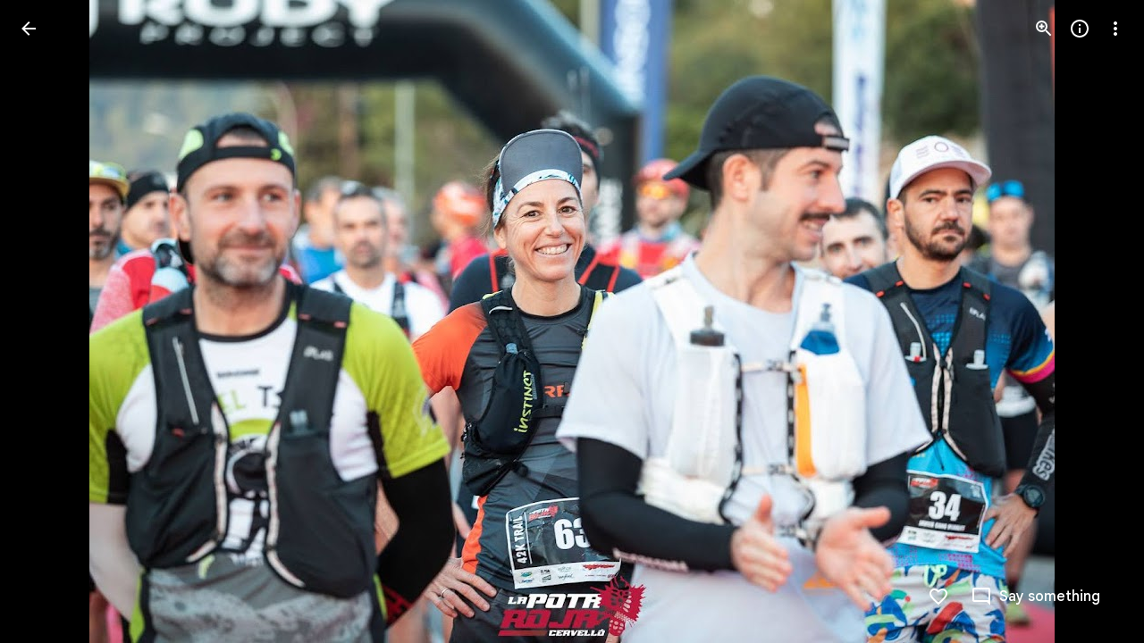

--- FILE ---
content_type: text/html; charset=utf-8
request_url: https://photos.google.com/share/AF1QipPErTRIoN_Ev1USEBRO5fMtLxumxY3jg06eiO6s989V-Kb-Ykjn8CpmfvaX8assNw/photo/AF1QipN4UI7myfhgcWjw6DqdO89xSjb28RcPK3yqtgeq?key=dXBqR0JtZFF4RTcwWFlIWEtYMm9FYWMzZGRFc3dR
body_size: 175501
content:
<!doctype html><html lang="en-US" dir="ltr"><head><base href="https://photos.google.com/"><link rel="preconnect" href="//www.gstatic.com"><meta name="referrer" content="origin"><script nonce="VvvgifmZHh1ANW8z7jXM8w">window['ppConfig'] = {productName: 'PhotosUi', deleteIsEnforced:  true , sealIsEnforced:  true , heartbeatRate:  0.5 , periodicReportingRateMillis:  60000.0 , disableAllReporting:  false };(function(){'use strict';function k(a){var b=0;return function(){return b<a.length?{done:!1,value:a[b++]}:{done:!0}}}function l(a){var b=typeof Symbol!="undefined"&&Symbol.iterator&&a[Symbol.iterator];if(b)return b.call(a);if(typeof a.length=="number")return{next:k(a)};throw Error(String(a)+" is not an iterable or ArrayLike");}var m=typeof Object.defineProperties=="function"?Object.defineProperty:function(a,b,c){if(a==Array.prototype||a==Object.prototype)return a;a[b]=c.value;return a};
function n(a){a=["object"==typeof globalThis&&globalThis,a,"object"==typeof window&&window,"object"==typeof self&&self,"object"==typeof global&&global];for(var b=0;b<a.length;++b){var c=a[b];if(c&&c.Math==Math)return c}throw Error("Cannot find global object");}var p=n(this);function q(a,b){if(b)a:{var c=p;a=a.split(".");for(var d=0;d<a.length-1;d++){var e=a[d];if(!(e in c))break a;c=c[e]}a=a[a.length-1];d=c[a];b=b(d);b!=d&&b!=null&&m(c,a,{configurable:!0,writable:!0,value:b})}}
q("Object.is",function(a){return a?a:function(b,c){return b===c?b!==0||1/b===1/c:b!==b&&c!==c}});q("Array.prototype.includes",function(a){return a?a:function(b,c){var d=this;d instanceof String&&(d=String(d));var e=d.length;c=c||0;for(c<0&&(c=Math.max(c+e,0));c<e;c++){var f=d[c];if(f===b||Object.is(f,b))return!0}return!1}});
q("String.prototype.includes",function(a){return a?a:function(b,c){if(this==null)throw new TypeError("The 'this' value for String.prototype.includes must not be null or undefined");if(b instanceof RegExp)throw new TypeError("First argument to String.prototype.includes must not be a regular expression");return this.indexOf(b,c||0)!==-1}});function r(a,b,c){a("https://csp.withgoogle.com/csp/proto/"+encodeURIComponent(b),JSON.stringify(c))}function t(){var a;if((a=window.ppConfig)==null?0:a.disableAllReporting)return function(){};var b,c,d,e;return(e=(b=window)==null?void 0:(c=b.navigator)==null?void 0:(d=c.sendBeacon)==null?void 0:d.bind(navigator))!=null?e:u}function u(a,b){var c=new XMLHttpRequest;c.open("POST",a);c.send(b)}
function v(){var a=(w=Object.prototype)==null?void 0:w.__lookupGetter__("__proto__"),b=x,c=y;return function(){var d=a.call(this),e,f,g,h;r(c,b,{type:"ACCESS_GET",origin:(f=window.location.origin)!=null?f:"unknown",report:{className:(g=d==null?void 0:(e=d.constructor)==null?void 0:e.name)!=null?g:"unknown",stackTrace:(h=Error().stack)!=null?h:"unknown"}});return d}}
function z(){var a=(A=Object.prototype)==null?void 0:A.__lookupSetter__("__proto__"),b=x,c=y;return function(d){d=a.call(this,d);var e,f,g,h;r(c,b,{type:"ACCESS_SET",origin:(f=window.location.origin)!=null?f:"unknown",report:{className:(g=d==null?void 0:(e=d.constructor)==null?void 0:e.name)!=null?g:"unknown",stackTrace:(h=Error().stack)!=null?h:"unknown"}});return d}}function B(a,b){C(a.productName,b);setInterval(function(){C(a.productName,b)},a.periodicReportingRateMillis)}
var D="constructor __defineGetter__ __defineSetter__ hasOwnProperty __lookupGetter__ __lookupSetter__ isPrototypeOf propertyIsEnumerable toString valueOf __proto__ toLocaleString x_ngfn_x".split(" "),E=D.concat,F=navigator.userAgent.match(/Firefox\/([0-9]+)\./),G=(!F||F.length<2?0:Number(F[1])<75)?["toSource"]:[],H;if(G instanceof Array)H=G;else{for(var I=l(G),J,K=[];!(J=I.next()).done;)K.push(J.value);H=K}var L=E.call(D,H),M=[];
function C(a,b){for(var c=[],d=l(Object.getOwnPropertyNames(Object.prototype)),e=d.next();!e.done;e=d.next())e=e.value,L.includes(e)||M.includes(e)||c.push(e);e=Object.prototype;d=[];for(var f=0;f<c.length;f++){var g=c[f];d[f]={name:g,descriptor:Object.getOwnPropertyDescriptor(Object.prototype,g),type:typeof e[g]}}if(d.length!==0){c=l(d);for(e=c.next();!e.done;e=c.next())M.push(e.value.name);var h;r(b,a,{type:"SEAL",origin:(h=window.location.origin)!=null?h:"unknown",report:{blockers:d}})}};var N=Math.random(),O=t(),P=window.ppConfig;P&&(P.disableAllReporting||P.deleteIsEnforced&&P.sealIsEnforced||N<P.heartbeatRate&&r(O,P.productName,{origin:window.location.origin,type:"HEARTBEAT"}));var y=t(),Q=window.ppConfig;if(Q)if(Q.deleteIsEnforced)delete Object.prototype.__proto__;else if(!Q.disableAllReporting){var x=Q.productName;try{var w,A;Object.defineProperty(Object.prototype,"__proto__",{enumerable:!1,get:v(),set:z()})}catch(a){}}
(function(){var a=t(),b=window.ppConfig;b&&(b.sealIsEnforced?Object.seal(Object.prototype):b.disableAllReporting||(document.readyState!=="loading"?B(b,a):document.addEventListener("DOMContentLoaded",function(){B(b,a)})))})();}).call(this);
</script><link rel="canonical" href="https://photos.google.com/share/AF1QipPErTRIoN_Ev1USEBRO5fMtLxumxY3jg06eiO6s989V-Kb-Ykjn8CpmfvaX8assNw/photo/AF1QipN4UI7myfhgcWjw6DqdO89xSjb28RcPK3yqtgeq?key=dXBqR0JtZFF4RTcwWFlIWEtYMm9FYWMzZGRFc3dR"><meta name="viewport" content="width=device-width,initial-scale=1,minimum-scale=1,maximum-scale=1,user-scalable=no,minimal-ui,viewport-fit=cover"><meta name="twitter:app:id:googleplay" content="com.google.android.apps.photos"><meta name="twitter:app:id:iphone" content="id962194608"><meta name="twitter:app:id:ipad" content="id962194608"><meta name="mobile-web-app-capable" content="yes"><meta name="apple-mobile-web-app-capable" content="yes"><meta name="application-name" content="Google Photos"><meta name="apple-mobile-web-app-title" content="Google Photos"><meta name="apple-mobile-web-app-status-bar-style" content="black"><meta name="theme-color" media="(prefers-color-scheme: light)" content="#F0F4F9"><meta name="theme-color" media="(prefers-color-scheme: dark)" content="#1E1F20"><meta name="msapplication-tap-highlight" content="no"><link rel="shortcut icon" href="/favicon.ico"><link rel="preconnect" href="//apis.google.com"><link rel="preconnect" href="//lh3.googleusercontent.com"><link rel="preconnect" href="//lh3.google.com"><link rel="preconnect" href="//fonts.googleapis.com"><link rel="preconnect" href="//fonts.gstatic.com"><link rel="preconnect" href="//ogs.google.com"><link rel="preconnect" href="//play.google.com"><link rel="preconnect" href="//ssl.gstatic.com"><link rel="preconnect" href="//www.google.com"><link rel="preconnect" href="//www.gstatic.com"><link rel="stylesheet" href="https://fonts.googleapis.com/css2?family=Google+Sans+Text:wght@400;500;700" nonce="F8CBK9alXLKfiUFDHylJgA"><link rel="manifest" crossorigin="use-credentials" href="_/PhotosUi/manifest.json"><link rel="home" href="/?lfhs=2"><link rel="msapplication-starturl" href="/?lfhs=2"><link rel="icon" href="//www.gstatic.com/social/photosui/images/logo/2025/1x/photos_512dp.png" sizes="512x512"><link rel="apple-touch-icon-precomposed" href="//www.gstatic.com/social/photosui/images/logo/2025/1x/photos_512dp.png" sizes="512x512"><link rel="msapplication-square512x512logo" href="//www.gstatic.com/social/photosui/images/logo/2025/1x/photos_512dp.png" sizes="512x512"><link rel="icon" href="//www.gstatic.com/social/photosui/images/logo/2025/2x/photos_96dp.png" sizes="192x192"><link rel="apple-touch-icon-precomposed" href="//www.gstatic.com/social/photosui/images/logo/2025/2x/photos_96dp.png" sizes="192x192"><link rel="msapplication-square192x192logo" href="//www.gstatic.com/social/photosui/images/logo/2025/2x/photos_96dp.png" sizes="192x192"><link rel="icon" href="//www.gstatic.com/social/photosui/images/logo/2025/2x/photos_64dp.png" sizes="128x128"><link rel="apple-touch-icon-precomposed" href="//www.gstatic.com/social/photosui/images/logo/2025/2x/photos_64dp.png" sizes="128x128"><link rel="msapplication-square128x128logo" href="//www.gstatic.com/social/photosui/images/logo/2025/2x/photos_64dp.png" sizes="128x128"><link rel="icon" href="//www.gstatic.com/social/photosui/images/logo/2025/1x/photos_96dp.png" sizes="96x96"><link rel="apple-touch-icon-precomposed" href="//www.gstatic.com/social/photosui/images/logo/2025/1x/photos_96dp.png" sizes="96x96"><link rel="msapplication-square96x96logo" href="//www.gstatic.com/social/photosui/images/logo/2025/1x/photos_96dp.png" sizes="96x96"><link rel="icon" href="//www.gstatic.com/social/photosui/images/logo/2025/1x/photos_64dp.png" sizes="64x64"><link rel="apple-touch-icon-precomposed" href="//www.gstatic.com/social/photosui/images/logo/2025/1x/photos_64dp.png" sizes="64x64"><link rel="msapplication-square64x64logo" href="//www.gstatic.com/social/photosui/images/logo/2025/1x/photos_64dp.png" sizes="64x64"><script data-id="_gd" nonce="VvvgifmZHh1ANW8z7jXM8w">window.WIZ_global_data = {"AfY8Hf":true,"B0XJKb":"%.@.[1,2]]","DpimGf":false,"EP1ykd":["/_/*","/accounts/*","/robots.txt"],"F2Ry2d":"%.@.null,null,null,\"/_/scs/social-static/_/js/k\\u003dboq.PhotosEditorWasmWorkerWeb.en_US.193cJW-Bv3Y.2018.O/am\\u003dAAjG0A/d\\u003d1/rs\\u003dAGLTcCNVcGZKKNYxGN37vYYc4sBf3lb4kQ/m\\u003dewwm?wli\\u003dPhotosEditorWasmWorkerWeb.vUzEii3Qq5w.createPhotosEditorPrimaryModuleNoSimd.O%3A%3BPhotosEditorWasmWorkerWeb.6LEKmzsX-Vs.createPhotosEditorPrimaryModuleSimd.O%3A%3B\"]","FdrFJe":"4715286423037777779","HiPsbb":1,"Im6cmf":"/_/PhotosUi","JbRbyb":"lh3.google.com","K2Cxc":[98047880,105680156,48824221,48581808,48716537,97593970,93816381,47846947,48843914,48865582,93897842,105597018,48464919,48779902],"LVIXXb":1,"LoQv7e":false,"MT7f9b":[],"MUE6Ne":"PhotosUi","MuJWjd":false,"PPuhxd":"lh3.googleusercontent.com","QrtxK":"","S06Grb":"","S6lZl":116514672,"S8Ztwf":"%.@.null,null,null,\"https://payments.google.com/payments/v4/js/integrator.js\"]","TSDtV":"%.@.[[null,[[45453660,50,null,null,null,null,\"qUOgmb\"],[45453679,30000,null,null,null,null,\"SlzRCc\"],[45453712,500,null,null,null,null,\"pVymgf\"],[45453698,300,null,null,null,null,\"wx2dGc\"],[45453708,500,null,null,null,null,\"G2tXqb\"],[45453683,null,true,null,null,null,\"cW4ZZe\"],[45453643,null,false,null,null,null,\"molTf\"],[45453661,4,null,null,null,null,\"Obd7L\"],[45453689,null,null,null,\"\",null,\"LAMDtb\"],[45453677,null,false,null,null,null,\"KB9Ntc\"],[45708072,null,true,null,null,null,\"wg8yId\"],[45453711,500,null,null,null,null,\"YLtAGb\"],[45453804,null,true,null,null,null,\"xmeGFd\"],[45708071,null,false,null,null,null,\"n5AyL\"],[45453805,null,true,null,null,null,\"dYFpCd\"],[45453638,null,false,null,null,null,\"H7RFKd\"],[45665661,500,null,null,null,null,\"TUqlZd\"],[45728636,5000,null,null,null,null,\"PDC1hc\"],[45453640,15,null,null,null,null,\"fqM4ee\"],[45453699,300,null,null,null,null,\"vjvxbe\"],[45453705,500,null,null,null,null,\"DQN6Le\"],[45453710,50,null,null,null,null,\"kagWJe\"],[45453658,null,null,1,null,null,\"wzt28e\"],[45453704,9,null,null,null,null,\"VkpJFe\"],[45453653,30,null,null,null,null,\"waep1c\"],[45722578,100,null,null,null,null,\"DjxECc\"],[45453671,null,false,null,null,null,\"H5TIZe\"],[45453636,null,null,0.25,null,null,\"nXTzIe\"],[45459555,null,false,null,null,null,\"Imeoqb\"],[45453751,null,true,null,null,null,\"Kc1pKb\"],[45453694,null,true,null,null,null,\"tPq0de\"],[45453783,null,true,null,null,null,\"hruxee\"],[45667569,null,true,null,null,null,\"auEOke\"],[45733532,0,null,null,null,null,\"MZBnu\"],[45665660,500,null,null,null,null,\"NKoONe\"],[45639620,500,null,null,null,null,\"ezgJSd\"],[45532918,null,false,null,null,null,\"eawEMd\"],[45667603,null,true,null,null,null,\"GxOdpf\"],[45453663,4,null,null,null,null,\"BgZq7d\"],[45453686,null,false,null,null,null,\"Fd5Ohc\"],[45453688,2000,null,null,null,null,\"uGISJc\"],[45453645,null,null,1,null,null,\"sSE2ab\"],[45728370,100,null,null,null,null,\"YC8qf\"],[45453652,null,null,1,null,null,\"wHyMCc\"],[45453669,1200000,null,null,null,null,\"x796Ve\"],[45715390,null,false,null,null,null,\"usNVwe\"],[45746535,30,null,null,null,null,\"FpZ9F\"],[45453713,1500,null,null,null,null,\"BtjEnf\"],[45453668,null,false,null,null,null,\"PEtBf\"],[45453709,500,null,null,null,null,\"bt2gVd\"],[45676334,null,true,null,null,null,\"IO3One\"],[45453749,null,false,null,null,null,\"q6pjnb\"],[45453649,null,null,1,null,null,\"JdxVHf\"],[45453707,250,null,null,null,null,\"UQkEkd\"],[45453719,null,false,null,null,null,\"B7x7gc\"],[45724899,null,false,null,null,null,\"SpBeL\"],[45453648,null,null,1,null,null,\"ne4wDc\"],[45453650,null,null,1,null,null,\"o6aaJ\"],[45453750,null,true,null,null,null,\"IWl9re\"],[45453657,null,null,1,null,null,\"TkENZd\"],[45453659,null,null,1,null,null,\"XON2Rc\"],[45453646,null,null,0.2,null,null,\"YfsQFf\"],[45623389,null,true,null,null,null,\"FGw8fd\"],[45453701,2,null,null,null,null,\"GZQOed\"],[45648186,null,true,null,null,null,\"uOGlLc\"],[45747615,null,false,null,null,null,\"p6vSuf\"],[45453687,5000,null,null,null,null,\"MFFNXe\"],[45453639,null,true,null,null,null,\"zDoifd\"],[45453670,null,false,null,null,null,\"kdtFRc\"],[45453696,null,false,null,null,null,\"RyYykd\"],[45453656,null,null,1,null,null,\"uie5hd\"],[45453654,10,null,null,null,null,\"PwASgc\"],[45453655,null,null,1,null,null,\"tj0WAe\"],[45453673,null,false,null,null,null,\"sE5pX\"],[45732535,null,false,null,null,null,\"foTqJ\"],[45634153,null,false,null,null,null,\"VWI2Yb\"],[45532275,null,true,null,null,null,\"uJ2UJ\"],[45713180,null,true,null,null,null,\"Uzyvjf\"],[45453702,50,null,null,null,null,\"moGi9\"],[45453647,null,null,1,null,null,\"WZnVCd\"],[45453748,null,false,null,null,null,\"vWC9Rb\"],[45453682,null,false,null,null,null,\"X3yOUb\"],[45453695,null,true,null,null,null,\"dg7Fve\"],[45453666,null,null,1,null,null,\"lskV8d\"],[45453703,2,null,null,null,null,\"d0gDWc\"],[45453717,100,null,null,null,null,\"m3NaTe\"],[45453809,null,false,null,null,null,\"D1bn1b\"],[45453675,-1,null,null,null,null,\"xvR30\"],[45708119,null,false,null,null,null,\"kOHUEf\"],[45632717,null,null,0,null,null,\"dRXbJb\"],[45453674,null,null,null,\"0.1\",null,\"wKfnLc\"],[45453806,null,true,null,null,null,\"UvZcsc\"],[45453716,10,null,null,null,null,\"O1cvM\"],[45453644,null,null,1,null,null,\"VfPfbc\"],[45672035,null,true,null,null,null,\"Ppwqme\"],[45453680,null,true,null,null,null,\"bBYDKb\"],[45752002,null,false,null,null,null,\"CW9mB\"],[45453665,null,null,1,null,null,\"llaMmf\"],[45453700,2000,null,null,null,null,\"jY6zkd\"],[45453706,500,null,null,null,null,\"pDpv5c\"],[45453714,2000,null,null,null,null,\"nXj1Wb\"],[45453651,null,null,1,null,null,\"L3JGHf\"],[45453808,null,true,null,null,null,\"RKg7re\"],[45453684,null,true,null,null,null,\"MRXvXd\"],[45453662,null,false,null,null,null,\"MHP4Pe\"],[45453642,75,null,null,null,null,\"CvJhle\"],[45453715,500,null,null,null,null,\"m504zf\"],[45453718,25,null,null,null,null,\"VXebEf\"]],\"CAMSHh0bjZ6iEKSuBonNsBLLv+cGCvH8Hgq7yNMEnNAPCg\\u003d\\u003d\"]]]","UUFaWc":"%.@.null,1000,2]","Vvafkd":false,"Yllh3e":"%.@.1768737496701890,10127230,2451478851]","b5W2zf":"default_PhotosUi","bGjCxb":"%.@.null,null,null,\"/_/scs/social-static/_/js/k\\u003dboq.PhotosLocalDbWorkerWeb.en_US.79EDshut8Gw.2018.O/am\\u003dAAjGoA/d\\u003d1/rs\\u003dAGLTcCO2NWLEKAkMILIPFJPyVGQsHfhy4g/m\\u003dlwm\"]","cfb2h":"boq_photosuiserver_20260113.04_p0","cgi37c":"","eNnkwf":"1768737496","eptZe":"/_/PhotosUi/","fMCLSb":"%.@.null,null,null,\"/_/scs/social-static/_/js/k\\u003dboq.PhotosCreationwebworker.en_US.6K4sG8_Z4Bs.2018.O/am\\u003dAAQD/d\\u003d1/rs\\u003dAGLTcCNZfF-T0sWwGrT2pX3MsFXbSzHmZg/m\\u003dcwm\"]","fPDxwd":[48843914,48865582,93816381,97493656,105597018,105739268],"fZ7nb":"photos.fife.usercontent.google.com","gGcLoe":false,"hAg6ld":"%.@.null,null,null,[17,1,6,12,14,13,15,18,19,20],7,2,1,2,null,null,3,1,3,null,1,1,1,2,1]","hsFLT":"%.@.null,1000,2]","iCzhFc":false,"mZ8rN":"https://docs.google.com/picker","mnsUbf":"%.@.]","nQyAE":{"LAMDtb":"","VWI2Yb":"false","MRXvXd":"true","wg8yId":"true","MFFNXe":"5000","dg7Fve":"true","cW4ZZe":"true","n5AyL":"false","tPq0de":"true","uGISJc":"2000","FGw8fd":"true","RyYykd":"false","X3yOUb":"false","bBYDKb":"true","Fd5Ohc":"false","nXTzIe":"0.25","H7RFKd":"false","fqM4ee":"15","zDoifd":"true","wzt28e":"1.0","dRXbJb":"0.0","waep1c":"30","wHyMCc":"1.0","ne4wDc":"1.0","TkENZd":"1.0","uie5hd":"1.0","PwASgc":"10","qUOgmb":"50","eawEMd":"false","o6aaJ":"1.0","YfsQFf":"0.2","WZnVCd":"1.0","VfPfbc":"1.0","CvJhle":"75","molTf":"false","sSE2ab":"1.0","JdxVHf":"1.0","XON2Rc":"1.0","tj0WAe":"1.0","L3JGHf":"1.0","Obd7L":"4","MHP4Pe":"false","BgZq7d":"4","uJ2UJ":"true","lskV8d":"1.0","llaMmf":"1.0","x796Ve":"1200000","PEtBf":"false","H5TIZe":"false","xvR30":"-1","wKfnLc":"0.1","sE5pX":"false","KB9Ntc":"false","DjxECc":"100","usNVwe":"false","foTqJ":"false","kOHUEf":"false","SlzRCc":"30000","G2tXqb":"500","moGi9":"50","d0gDWc":"2","jY6zkd":"2000","m504zf":"500","YLtAGb":"500","vjvxbe":"300","DQN6Le":"500","kagWJe":"50","BtjEnf":"1500","UQkEkd":"250","pDpv5c":"500","pVymgf":"500","wx2dGc":"300","VkpJFe":"9","ezgJSd":"500","bt2gVd":"500","GZQOed":"2","m3NaTe":"100","O1cvM":"10","nXj1Wb":"2000","VXebEf":"25","B7x7gc":"false","vWC9Rb":"false","Kc1pKb":"true","q6pjnb":"false","IWl9re":"true","D1bn1b":"false"},"p9hQne":"/_/scs/social-static/_/r/","qwAQke":"PhotosUi","qymVe":"ITDSMAQSxtMZnTn11sS2jy_txOE","rtQCxc":300,"sGneye":[1],"thykhd":"AFWLbD00bwR7s5fKlBurRvgqOL-Qt2GIUtXuDjiujRk6A9giwbPAFXqyPNDqESf4t-Bnmsa2GKeZ2WNgSQ1bELZQMuOYpOLmV2c5fubYpXPSLCAWyg\u003d\u003d","u4g7r":"%.@.null,1,2]","utHyne":{"/serviceworker.js?xhrRoot\u003d%2F_%2FPhotosUi\u0026mssRowKey\u003dboq.PhotosUi.en_US.MVNfbDFxk-E.2019.O\u0026buildLabel\u003dboq_photosuiserver_20260113.04_p0":"%.@.[null,null,null,\"/serviceworker.js?xhrRoot\\u003d%2F_%2FPhotosUi\\u0026mssRowKey\\u003dboq.PhotosUi.en_US.MVNfbDFxk-E.2019.O\\u0026buildLabel\\u003dboq_photosuiserver_20260113.04_p0\"],\"bBYDKb\",true]"},"vJQk6":true,"w2btAe":"%.@.null,null,\"\",false,null,null,true,false]","xn5OId":false,"xnI9P":true,"xwAfE":true,"y2FhP":"prod","yFnxrf":1884,"zChJod":"%.@.]"};</script><script nonce="VvvgifmZHh1ANW8z7jXM8w">window["_F_toggles_default_PhotosUi"] = [0x80c1000, 0x206600d6, 0x3fe25ed9, 0x1040005c, 0x171df7c6, 0x1a78ff40, 0x3364dc21, 0x1f0c17a6, 0x8011b3, ];</script><script id="_ij" nonce="VvvgifmZHh1ANW8z7jXM8w">window.IJ_values = ['https:\/\/get.google.com',[null,null,"",false,null,null,true,false],'0','https:\/\/photos.google.com\/', null ,'boq_photosuiserver_20260113.04_p0','photos.google.com', 0.0 ,'','VvvgifmZHh1ANW8z7jXM8w','F8CBK9alXLKfiUFDHylJgA','DEFAULT','', 2026.0 ,'https:\/\/photos.google.com\/share\/AF1QipPErTRIoN_Ev1USEBRO5fMtLxumxY3jg06eiO6s989V-Kb-Ykjn8CpmfvaX8assNw\/photo\/AF1QipN4UI7myfhgcWjw6DqdO89xSjb28RcPK3yqtgeq?key\x3ddXBqR0JtZFF4RTcwWFlIWEtYMm9FYWMzZGRFc3dR', null ,'ltr', false ,'https:\/\/accounts.google.com\/AccountChooser?continue\x3dhttps:\/\/photos.google.com\/share\/AF1QipPErTRIoN_Ev1USEBRO5fMtLxumxY3jg06eiO6s989V-Kb-Ykjn8CpmfvaX8assNw\/photo\/AF1QipN4UI7myfhgcWjw6DqdO89xSjb28RcPK3yqtgeq?key%3DdXBqR0JtZFF4RTcwWFlIWEtYMm9FYWMzZGRFc3dR\x26hl\x3den-US','https:\/\/accounts.google.com\/ServiceLogin?service\x3dlh2\x26hl\x3den-US\x26continue\x3dhttps:\/\/photos.google.com\/share\/AF1QipPErTRIoN_Ev1USEBRO5fMtLxumxY3jg06eiO6s989V-Kb-Ykjn8CpmfvaX8assNw\/photo\/AF1QipN4UI7myfhgcWjw6DqdO89xSjb28RcPK3yqtgeq?key%3DdXBqR0JtZFF4RTcwWFlIWEtYMm9FYWMzZGRFc3dR','https:\/\/accounts.google.com\/SignOutOptions?continue\x3dhttps:\/\/photos.google.com\/share\/AF1QipPErTRIoN_Ev1USEBRO5fMtLxumxY3jg06eiO6s989V-Kb-Ykjn8CpmfvaX8assNw\/photo\/AF1QipN4UI7myfhgcWjw6DqdO89xSjb28RcPK3yqtgeq?key%3DdXBqR0JtZFF4RTcwWFlIWEtYMm9FYWMzZGRFc3dR', false ,'\/up\/?continue\x3dhttps:\/\/photos.google.com\/share\/AF1QipPErTRIoN_Ev1USEBRO5fMtLxumxY3jg06eiO6s989V-Kb-Ykjn8CpmfvaX8assNw\/photo\/AF1QipN4UI7myfhgcWjw6DqdO89xSjb28RcPK3yqtgeq?key%3DdXBqR0JtZFF4RTcwWFlIWEtYMm9FYWMzZGRFc3dR', null , false , false , false , true , null ,'en','en-US','en_US',[], null , null ,'https:\/\/myaccount.google.com\/profile','https:\/\/accounts.google.com\/ServiceLogin?passive\x3dtrue\x26continue\x3dhttps:\/\/photos.fife.usercontent.google.com\/generate_204', 1.0 , 3.0 , true , true , true ,'\/apps','https:\/\/plus.google.com', 0.0 , 0.0 , null , false , null , null , null ,'https:\/\/payments.google.com', 1.6225056E9 , true , true , false , true ,'6LcQoawUAAAAAGrfMQPSod6kFSMKneCs3bhQuCiX','US','United States', true ,'\/_\/scs\/social-static\/_\/js\/k\x3dboq.PhotosUi.en_US.MVNfbDFxk-E.2019.O\/ck\x3dboq.PhotosUi.y-Au3PO3hcU.L.B1.O\/am\x3dABAMiDWAGZjtJf5zAQBBxvcdF9A_nhbCTTabXjB8sxGA\/d\x3d0\/rs\x3dAGLTcCOuGjp1yTliiC-1urPa-eR0ksTIlg?wli\x3dPhotosUi.vUzEii3Qq5w.createPhotosEditorPrimaryModuleNoSimd.O%3A%3BPhotosUi.6LEKmzsX-Vs.createPhotosEditorPrimaryModuleSimd.O%3A%3BPhotosUi.VNqMy8g4zEw.skottieWasm.O%3A%3BPhotosUi.qRj-IyYdjYs.twixWasm.O%3A%3B', false ,'https:\/\/takeout.google.com',[[true],[false],null,0], true , 90.0 ,[ 1.0 ,],[null,null,null,[17,1,6,12,14,13,15,18,19,20],7,2,1,2,null,null,3,1,3,null,1,1,1,2,1], 30.0 ,[[1,2]], 3.0 ,'https:\/\/myaccount.google.com\/privacypolicy?hl\x3den-US','https:\/\/lh3.googleusercontent.com\/-XdUIqdMkCWA\/AAAAAAAAAAI\/AAAAAAAAAAA\/4252rscbv5M\/photo.jpg', false , null , false ,'\/_\/scs\/social-static\/_\/r\/', 623.0 ,'https:\/\/myaccount.google.com\/termsofservice?hl\x3den-US','gdu','us', null , null , null ,'unknown', null , true , false , false , false , false , false , null ,];</script><script nonce="VvvgifmZHh1ANW8z7jXM8w">(function(){'use strict';var a=window,d=a.performance,l=k();a.cc_latency_start_time=d&&d.now?0:d&&d.timing&&d.timing.navigationStart?d.timing.navigationStart:l;function k(){return d&&d.now?d.now():(new Date).getTime()}function n(e){if(d&&d.now&&d.mark){var g=d.mark(e);if(g)return g.startTime;if(d.getEntriesByName&&(e=d.getEntriesByName(e).pop()))return e.startTime}return k()}a.onaft=function(){n("aft")};a._isLazyImage=function(e){return e.hasAttribute("data-src")||e.hasAttribute("data-ils")||e.getAttribute("loading")==="lazy"};
a.l=function(e){function g(b){var c={};c[b]=k();a.cc_latency.push(c)}function m(b){var c=n("iml");b.setAttribute("data-iml",c);return c}a.cc_aid=e;a.iml_start=a.cc_latency_start_time;a.css_size=0;a.cc_latency=[];a.ccTick=g;a.onJsLoad=function(){g("jsl")};a.onCssLoad=function(){g("cssl")};a._isVisible=function(b,c){if(!c||c.style.display=="none")return!1;var f=b.defaultView;if(f&&f.getComputedStyle&&(f=f.getComputedStyle(c),f.height=="0px"||f.width=="0px"||f.visibility=="hidden"))return!1;if(!c.getBoundingClientRect)return!0;
var h=c.getBoundingClientRect();c=h.left+a.pageXOffset;f=h.top+a.pageYOffset;if(f+h.height<0||c+h.width<0||h.height<=0||h.width<=0)return!1;b=b.documentElement;return f<=(a.innerHeight||b.clientHeight)&&c<=(a.innerWidth||b.clientWidth)};a._recordImlEl=m;document.documentElement.addEventListener("load",function(b){b=b.target;var c;b.tagName!="IMG"||b.hasAttribute("data-iid")||a._isLazyImage(b)||b.hasAttribute("data-noaft")||(c=m(b));if(a.aft_counter&&(b=a.aft_counter.indexOf(b),b!==-1&&(b=a.aft_counter.splice(b,
1).length===1,a.aft_counter.length===0&&b&&c)))a.onaft(c)},!0);a.prt=-1;a.wiz_tick=function(){var b=n("prt");a.prt=b}};}).call(this);
l('XiAjUc')</script><script nonce="VvvgifmZHh1ANW8z7jXM8w">var _F_cssRowKey = 'boq.PhotosUi.y-Au3PO3hcU.L.B1.O';var _F_combinedSignature = 'AGLTcCNmauiUyfkTFEWFbjD_6wmZPtgDAg';function _DumpException(e) {throw e;}</script><style data-href="/_/scs/social-static/_/ss/k=boq.PhotosUi.y-Au3PO3hcU.L.B1.O/am=ABAMiDWAGZjtJf5zAQBBxvcdF9A_nhbCTTabXjB8sxGA/d=1/ed=1/rs=AGLTcCN2r9cSCqEGA71kQ7KuydDklZG3YA/m=sharedphoto,_b,_tp" nonce="F8CBK9alXLKfiUFDHylJgA">html,body{height:100%;overflow:hidden}body{-webkit-font-smoothing:antialiased;-moz-osx-font-smoothing:grayscale;color:var(--gm3-sys-color-on-surface,#1f1f1f);font-family:Google Sans Text,Google Sans,Roboto,Arial,sans-serif;margin:0;text-size-adjust:100%}textarea{font-family:Google Sans Text,Google Sans,Roboto,Arial,sans-serif}a{text-decoration:none;color:#2962ff}img{border:none}*{-webkit-tap-highlight-color:transparent}#apps-debug-tracers{display:none}.v1262d{fill:currentColor}.G6iPcb,.A1fzDc{margin:8px 0;display:inline-block;min-width:0;vertical-align:bottom}.G6iPcb .v1262d{fill:var(--gm3-sys-color-on-surface-variant,#444746)}.G6iPcb.eLNT1d,.A1fzDc.eLNT1d{display:none}.cx6Jyd{vertical-align:bottom}.mTyUsf{min-width:4em}@keyframes mdc-ripple-fg-radius-in{from{animation-timing-function:cubic-bezier(.4,0,.2,1);transform:translate(var(--mdc-ripple-fg-translate-start,0)) scale(1)}to{transform:translate(var(--mdc-ripple-fg-translate-end,0)) scale(var(--mdc-ripple-fg-scale,1))}}@keyframes mdc-ripple-fg-opacity-in{from{animation-timing-function:linear;opacity:0}to{opacity:var(--mdc-ripple-fg-opacity,0)}}@keyframes mdc-ripple-fg-opacity-out{from{animation-timing-function:linear;opacity:var(--mdc-ripple-fg-opacity,0)}to{opacity:0}}.VfPpkd-ksKsZd-XxIAqe{--mdc-ripple-fg-size:0;--mdc-ripple-left:0;--mdc-ripple-top:0;--mdc-ripple-fg-scale:1;--mdc-ripple-fg-translate-end:0;--mdc-ripple-fg-translate-start:0;-webkit-tap-highlight-color:rgba(0,0,0,0);will-change:transform,opacity;position:relative;outline:none;overflow:hidden}.VfPpkd-ksKsZd-XxIAqe::before,.VfPpkd-ksKsZd-XxIAqe::after{position:absolute;border-radius:50%;opacity:0;pointer-events:none;content:""}.VfPpkd-ksKsZd-XxIAqe::before{transition:opacity 15ms linear,background-color 15ms linear;z-index:1;z-index:var(--mdc-ripple-z-index,1)}.VfPpkd-ksKsZd-XxIAqe::after{z-index:0;z-index:var(--mdc-ripple-z-index,0)}.VfPpkd-ksKsZd-XxIAqe.VfPpkd-ksKsZd-mWPk3d::before{transform:scale(var(--mdc-ripple-fg-scale,1))}.VfPpkd-ksKsZd-XxIAqe.VfPpkd-ksKsZd-mWPk3d::after{top:0;left:0;transform:scale(0);transform-origin:center center}.VfPpkd-ksKsZd-XxIAqe.VfPpkd-ksKsZd-mWPk3d-OWXEXe-ZNMTqd::after{top:var(--mdc-ripple-top,0);left:var(--mdc-ripple-left,0)}.VfPpkd-ksKsZd-XxIAqe.VfPpkd-ksKsZd-mWPk3d-OWXEXe-Tv8l5d-lJfZMc::after{animation:mdc-ripple-fg-radius-in 225ms forwards,mdc-ripple-fg-opacity-in 75ms forwards}.VfPpkd-ksKsZd-XxIAqe.VfPpkd-ksKsZd-mWPk3d-OWXEXe-Tv8l5d-OmS1vf::after{animation:mdc-ripple-fg-opacity-out .15s;transform:translate(var(--mdc-ripple-fg-translate-end,0)) scale(var(--mdc-ripple-fg-scale,1))}.VfPpkd-ksKsZd-XxIAqe::before,.VfPpkd-ksKsZd-XxIAqe::after{top:-50%;left:-50%;width:200%;height:200%}.VfPpkd-ksKsZd-XxIAqe.VfPpkd-ksKsZd-mWPk3d::after{width:var(--mdc-ripple-fg-size,100%);height:var(--mdc-ripple-fg-size,100%)}.VfPpkd-ksKsZd-XxIAqe[data-mdc-ripple-is-unbounded],.VfPpkd-ksKsZd-mWPk3d-OWXEXe-ZNMTqd{overflow:visible}.VfPpkd-ksKsZd-XxIAqe[data-mdc-ripple-is-unbounded]::before,.VfPpkd-ksKsZd-XxIAqe[data-mdc-ripple-is-unbounded]::after,.VfPpkd-ksKsZd-mWPk3d-OWXEXe-ZNMTqd::before,.VfPpkd-ksKsZd-mWPk3d-OWXEXe-ZNMTqd::after{top:0;left:0;width:100%;height:100%}.VfPpkd-ksKsZd-XxIAqe[data-mdc-ripple-is-unbounded].VfPpkd-ksKsZd-mWPk3d::before,.VfPpkd-ksKsZd-XxIAqe[data-mdc-ripple-is-unbounded].VfPpkd-ksKsZd-mWPk3d::after,.VfPpkd-ksKsZd-mWPk3d-OWXEXe-ZNMTqd.VfPpkd-ksKsZd-mWPk3d::before,.VfPpkd-ksKsZd-mWPk3d-OWXEXe-ZNMTqd.VfPpkd-ksKsZd-mWPk3d::after{top:var(--mdc-ripple-top,0);left:var(--mdc-ripple-left,0);width:var(--mdc-ripple-fg-size,100%);height:var(--mdc-ripple-fg-size,100%)}.VfPpkd-ksKsZd-XxIAqe[data-mdc-ripple-is-unbounded].VfPpkd-ksKsZd-mWPk3d::after,.VfPpkd-ksKsZd-mWPk3d-OWXEXe-ZNMTqd.VfPpkd-ksKsZd-mWPk3d::after{width:var(--mdc-ripple-fg-size,100%);height:var(--mdc-ripple-fg-size,100%)}.VfPpkd-ksKsZd-XxIAqe::before,.VfPpkd-ksKsZd-XxIAqe::after{background-color:#000;background-color:var(--mdc-ripple-color,#000)}.VfPpkd-ksKsZd-XxIAqe:hover::before,.VfPpkd-ksKsZd-XxIAqe.VfPpkd-ksKsZd-XxIAqe-OWXEXe-ZmdkE::before{opacity:.04;opacity:var(--mdc-ripple-hover-opacity,.04)}.VfPpkd-ksKsZd-XxIAqe.VfPpkd-ksKsZd-mWPk3d-OWXEXe-AHe6Kc-XpnDCe::before,.VfPpkd-ksKsZd-XxIAqe:not(.VfPpkd-ksKsZd-mWPk3d):focus::before{transition-duration:75ms;opacity:.12;opacity:var(--mdc-ripple-focus-opacity,.12)}.VfPpkd-ksKsZd-XxIAqe:not(.VfPpkd-ksKsZd-mWPk3d)::after{transition:opacity .15s linear}.VfPpkd-ksKsZd-XxIAqe:not(.VfPpkd-ksKsZd-mWPk3d):active::after{transition-duration:75ms;opacity:.12;opacity:var(--mdc-ripple-press-opacity,.12)}.VfPpkd-ksKsZd-XxIAqe.VfPpkd-ksKsZd-mWPk3d{--mdc-ripple-fg-opacity:var(--mdc-ripple-press-opacity,0.12)}.VfPpkd-dgl2Hf-ppHlrf-sM5MNb{display:inline}.VfPpkd-Bz112c-LgbsSe{font-size:24px;width:48px;height:48px;padding:12px}.VfPpkd-Bz112c-LgbsSe.VfPpkd-Bz112c-LgbsSe-OWXEXe-e5LLRc-SxQuSe .VfPpkd-Bz112c-Jh9lGc{width:40px;height:40px;margin-top:4px;margin-bottom:4px;margin-right:4px;margin-left:4px}.VfPpkd-Bz112c-LgbsSe.VfPpkd-Bz112c-LgbsSe-OWXEXe-e5LLRc-SxQuSe .VfPpkd-Bz112c-J1Ukfc-LhBDec{max-height:40px;max-width:40px}.VfPpkd-Bz112c-LgbsSe:disabled{color:rgba(0,0,0,.38);color:var(--mdc-theme-text-disabled-on-light,rgba(0,0,0,.38))}.VfPpkd-Bz112c-LgbsSe svg,.VfPpkd-Bz112c-LgbsSe img{width:24px;height:24px}.VfPpkd-Bz112c-LgbsSe{display:inline-block;position:relative;box-sizing:border-box;border:none;outline:none;background-color:transparent;fill:currentColor;color:inherit;text-decoration:none;cursor:pointer;user-select:none;z-index:0;overflow:visible}.VfPpkd-Bz112c-LgbsSe .VfPpkd-Bz112c-RLmnJb{position:absolute;top:50%;height:48px;left:50%;width:48px;transform:translate(-50%,-50%)}@media screen and (forced-colors:active){.VfPpkd-Bz112c-LgbsSe.VfPpkd-ksKsZd-mWPk3d-OWXEXe-AHe6Kc-XpnDCe .VfPpkd-Bz112c-J1Ukfc-LhBDec,.VfPpkd-Bz112c-LgbsSe:not(.VfPpkd-ksKsZd-mWPk3d):focus .VfPpkd-Bz112c-J1Ukfc-LhBDec{display:block}}.VfPpkd-Bz112c-LgbsSe:disabled{cursor:default;pointer-events:none}.VfPpkd-Bz112c-LgbsSe[hidden]{display:none}.VfPpkd-Bz112c-LgbsSe-OWXEXe-KVuj8d-Q3DXx{align-items:center;display:inline-flex;justify-content:center}.VfPpkd-Bz112c-J1Ukfc-LhBDec{pointer-events:none;border:2px solid transparent;border-radius:6px;box-sizing:content-box;position:absolute;top:50%;left:50%;transform:translate(-50%,-50%);height:100%;width:100%;display:none}@media screen and (forced-colors:active){.VfPpkd-Bz112c-J1Ukfc-LhBDec{border-color:CanvasText}}.VfPpkd-Bz112c-J1Ukfc-LhBDec::after{content:"";border:2px solid transparent;border-radius:8px;display:block;position:absolute;top:50%;left:50%;transform:translate(-50%,-50%);height:calc(100% + 4px);width:calc(100% + 4px)}@media screen and (forced-colors:active){.VfPpkd-Bz112c-J1Ukfc-LhBDec::after{border-color:CanvasText}}.VfPpkd-Bz112c-kBDsod{display:inline-block}.VfPpkd-Bz112c-kBDsod.VfPpkd-Bz112c-kBDsod-OWXEXe-IT5dJd,.VfPpkd-Bz112c-LgbsSe-OWXEXe-IT5dJd .VfPpkd-Bz112c-kBDsod{display:none}.VfPpkd-Bz112c-LgbsSe-OWXEXe-IT5dJd .VfPpkd-Bz112c-kBDsod.VfPpkd-Bz112c-kBDsod-OWXEXe-IT5dJd{display:inline-block}.VfPpkd-Bz112c-mRLv6{height:100%;left:0;outline:none;position:absolute;top:0;width:100%}.VfPpkd-Bz112c-LgbsSe{--mdc-ripple-fg-size:0;--mdc-ripple-left:0;--mdc-ripple-top:0;--mdc-ripple-fg-scale:1;--mdc-ripple-fg-translate-end:0;--mdc-ripple-fg-translate-start:0;-webkit-tap-highlight-color:rgba(0,0,0,0);will-change:transform,opacity}.VfPpkd-Bz112c-LgbsSe .VfPpkd-Bz112c-Jh9lGc::before,.VfPpkd-Bz112c-LgbsSe .VfPpkd-Bz112c-Jh9lGc::after{position:absolute;border-radius:50%;opacity:0;pointer-events:none;content:""}.VfPpkd-Bz112c-LgbsSe .VfPpkd-Bz112c-Jh9lGc::before{transition:opacity 15ms linear,background-color 15ms linear;z-index:1;z-index:var(--mdc-ripple-z-index,1)}.VfPpkd-Bz112c-LgbsSe .VfPpkd-Bz112c-Jh9lGc::after{z-index:0;z-index:var(--mdc-ripple-z-index,0)}.VfPpkd-Bz112c-LgbsSe.VfPpkd-ksKsZd-mWPk3d .VfPpkd-Bz112c-Jh9lGc::before{transform:scale(var(--mdc-ripple-fg-scale,1))}.VfPpkd-Bz112c-LgbsSe.VfPpkd-ksKsZd-mWPk3d .VfPpkd-Bz112c-Jh9lGc::after{top:0;left:0;transform:scale(0);transform-origin:center center}.VfPpkd-Bz112c-LgbsSe.VfPpkd-ksKsZd-mWPk3d-OWXEXe-ZNMTqd .VfPpkd-Bz112c-Jh9lGc::after{top:var(--mdc-ripple-top,0);left:var(--mdc-ripple-left,0)}.VfPpkd-Bz112c-LgbsSe.VfPpkd-ksKsZd-mWPk3d-OWXEXe-Tv8l5d-lJfZMc .VfPpkd-Bz112c-Jh9lGc::after{animation:mdc-ripple-fg-radius-in 225ms forwards,mdc-ripple-fg-opacity-in 75ms forwards}.VfPpkd-Bz112c-LgbsSe.VfPpkd-ksKsZd-mWPk3d-OWXEXe-Tv8l5d-OmS1vf .VfPpkd-Bz112c-Jh9lGc::after{animation:mdc-ripple-fg-opacity-out .15s;transform:translate(var(--mdc-ripple-fg-translate-end,0)) scale(var(--mdc-ripple-fg-scale,1))}.VfPpkd-Bz112c-LgbsSe .VfPpkd-Bz112c-Jh9lGc::before,.VfPpkd-Bz112c-LgbsSe .VfPpkd-Bz112c-Jh9lGc::after{top:0;left:0;width:100%;height:100%}.VfPpkd-Bz112c-LgbsSe.VfPpkd-ksKsZd-mWPk3d .VfPpkd-Bz112c-Jh9lGc::before,.VfPpkd-Bz112c-LgbsSe.VfPpkd-ksKsZd-mWPk3d .VfPpkd-Bz112c-Jh9lGc::after{top:var(--mdc-ripple-top,0);left:var(--mdc-ripple-left,0);width:var(--mdc-ripple-fg-size,100%);height:var(--mdc-ripple-fg-size,100%)}.VfPpkd-Bz112c-LgbsSe.VfPpkd-ksKsZd-mWPk3d .VfPpkd-Bz112c-Jh9lGc::after{width:var(--mdc-ripple-fg-size,100%);height:var(--mdc-ripple-fg-size,100%)}.VfPpkd-Bz112c-LgbsSe .VfPpkd-Bz112c-Jh9lGc::before,.VfPpkd-Bz112c-LgbsSe .VfPpkd-Bz112c-Jh9lGc::after{background-color:#000;background-color:var(--mdc-ripple-color,#000)}.VfPpkd-Bz112c-LgbsSe:hover .VfPpkd-Bz112c-Jh9lGc::before,.VfPpkd-Bz112c-LgbsSe.VfPpkd-ksKsZd-XxIAqe-OWXEXe-ZmdkE .VfPpkd-Bz112c-Jh9lGc::before{opacity:.04;opacity:var(--mdc-ripple-hover-opacity,.04)}.VfPpkd-Bz112c-LgbsSe.VfPpkd-ksKsZd-mWPk3d-OWXEXe-AHe6Kc-XpnDCe .VfPpkd-Bz112c-Jh9lGc::before,.VfPpkd-Bz112c-LgbsSe:not(.VfPpkd-ksKsZd-mWPk3d):focus .VfPpkd-Bz112c-Jh9lGc::before{transition-duration:75ms;opacity:.12;opacity:var(--mdc-ripple-focus-opacity,.12)}.VfPpkd-Bz112c-LgbsSe:not(.VfPpkd-ksKsZd-mWPk3d) .VfPpkd-Bz112c-Jh9lGc::after{transition:opacity .15s linear}.VfPpkd-Bz112c-LgbsSe:not(.VfPpkd-ksKsZd-mWPk3d):active .VfPpkd-Bz112c-Jh9lGc::after{transition-duration:75ms;opacity:.12;opacity:var(--mdc-ripple-press-opacity,.12)}.VfPpkd-Bz112c-LgbsSe.VfPpkd-ksKsZd-mWPk3d{--mdc-ripple-fg-opacity:var(--mdc-ripple-press-opacity,0.12)}.VfPpkd-Bz112c-LgbsSe:disabled:hover .VfPpkd-Bz112c-Jh9lGc::before,.VfPpkd-Bz112c-LgbsSe:disabled.VfPpkd-ksKsZd-XxIAqe-OWXEXe-ZmdkE .VfPpkd-Bz112c-Jh9lGc::before{opacity:0;opacity:var(--mdc-ripple-hover-opacity,0)}.VfPpkd-Bz112c-LgbsSe:disabled.VfPpkd-ksKsZd-mWPk3d-OWXEXe-AHe6Kc-XpnDCe .VfPpkd-Bz112c-Jh9lGc::before,.VfPpkd-Bz112c-LgbsSe:disabled:not(.VfPpkd-ksKsZd-mWPk3d):focus .VfPpkd-Bz112c-Jh9lGc::before{transition-duration:75ms;opacity:0;opacity:var(--mdc-ripple-focus-opacity,0)}.VfPpkd-Bz112c-LgbsSe:disabled:not(.VfPpkd-ksKsZd-mWPk3d) .VfPpkd-Bz112c-Jh9lGc::after{transition:opacity .15s linear}.VfPpkd-Bz112c-LgbsSe:disabled:not(.VfPpkd-ksKsZd-mWPk3d):active .VfPpkd-Bz112c-Jh9lGc::after{transition-duration:75ms;opacity:0;opacity:var(--mdc-ripple-press-opacity,0)}.VfPpkd-Bz112c-LgbsSe:disabled.VfPpkd-ksKsZd-mWPk3d{--mdc-ripple-fg-opacity:var(--mdc-ripple-press-opacity,0)}.VfPpkd-Bz112c-LgbsSe .VfPpkd-Bz112c-Jh9lGc{height:100%;left:0;pointer-events:none;position:absolute;top:0;width:100%;z-index:-1}.VfPpkd-LgbsSe{position:relative;display:inline-flex;align-items:center;justify-content:center;box-sizing:border-box;min-width:64px;border:none;outline:none;line-height:inherit;user-select:none;-webkit-appearance:none;overflow:visible;vertical-align:middle;background:transparent}.VfPpkd-LgbsSe .VfPpkd-BFbNVe-bF1uUb{width:100%;height:100%;top:0;left:0}.VfPpkd-LgbsSe::-moz-focus-inner{padding:0;border:0}.VfPpkd-LgbsSe:active{outline:none}.VfPpkd-LgbsSe:hover{cursor:pointer}.VfPpkd-LgbsSe:disabled{cursor:default;pointer-events:none}.VfPpkd-LgbsSe[hidden]{display:none}.VfPpkd-LgbsSe .VfPpkd-kBDsod{margin-left:0;margin-right:8px;display:inline-block;position:relative;vertical-align:top}[dir=rtl] .VfPpkd-LgbsSe .VfPpkd-kBDsod,.VfPpkd-LgbsSe .VfPpkd-kBDsod[dir=rtl]{margin-left:8px;margin-right:0}.VfPpkd-LgbsSe .VfPpkd-UdE5de-uDEFge{font-size:0;position:absolute;transform:translate(-50%,-50%);top:50%;left:50%;line-height:normal}.VfPpkd-LgbsSe .VfPpkd-vQzf8d{position:relative}.VfPpkd-LgbsSe .VfPpkd-J1Ukfc-LhBDec{pointer-events:none;border:2px solid transparent;border-radius:6px;box-sizing:content-box;position:absolute;top:50%;left:50%;transform:translate(-50%,-50%);height:calc(100% + 4px);width:calc(100% + 4px);display:none}@media screen and (forced-colors:active){.VfPpkd-LgbsSe .VfPpkd-J1Ukfc-LhBDec{border-color:CanvasText}}.VfPpkd-LgbsSe .VfPpkd-J1Ukfc-LhBDec::after{content:"";border:2px solid transparent;border-radius:8px;display:block;position:absolute;top:50%;left:50%;transform:translate(-50%,-50%);height:calc(100% + 4px);width:calc(100% + 4px)}@media screen and (forced-colors:active){.VfPpkd-LgbsSe .VfPpkd-J1Ukfc-LhBDec::after{border-color:CanvasText}}@media screen and (forced-colors:active){.VfPpkd-LgbsSe.VfPpkd-ksKsZd-mWPk3d-OWXEXe-AHe6Kc-XpnDCe .VfPpkd-J1Ukfc-LhBDec,.VfPpkd-LgbsSe:not(.VfPpkd-ksKsZd-mWPk3d):focus .VfPpkd-J1Ukfc-LhBDec{display:block}}.VfPpkd-LgbsSe .VfPpkd-RLmnJb{position:absolute;top:50%;height:48px;left:0;right:0;transform:translateY(-50%)}.VfPpkd-vQzf8d+.VfPpkd-kBDsod{margin-left:8px;margin-right:0}[dir=rtl] .VfPpkd-vQzf8d+.VfPpkd-kBDsod,.VfPpkd-vQzf8d+.VfPpkd-kBDsod[dir=rtl]{margin-left:0;margin-right:8px}svg.VfPpkd-kBDsod{fill:currentColor}.VfPpkd-LgbsSe-OWXEXe-dgl2Hf{margin-top:6px;margin-bottom:6px}.VfPpkd-LgbsSe{-moz-osx-font-smoothing:grayscale;-webkit-font-smoothing:antialiased;text-decoration:none}.VfPpkd-LgbsSe{padding:0 8px 0 8px}.VfPpkd-LgbsSe-OWXEXe-k8QpJ{transition:box-shadow .28s cubic-bezier(.4,0,.2,1);padding:0 16px 0 16px}.VfPpkd-LgbsSe-OWXEXe-k8QpJ.VfPpkd-LgbsSe-OWXEXe-Bz112c-UbuQg{padding:0 12px 0 16px}.VfPpkd-LgbsSe-OWXEXe-k8QpJ.VfPpkd-LgbsSe-OWXEXe-Bz112c-M1Soyc{padding:0 16px 0 12px}.VfPpkd-LgbsSe-OWXEXe-MV7yeb{transition:box-shadow .28s cubic-bezier(.4,0,.2,1);padding:0 16px 0 16px}.VfPpkd-LgbsSe-OWXEXe-MV7yeb.VfPpkd-LgbsSe-OWXEXe-Bz112c-UbuQg{padding:0 12px 0 16px}.VfPpkd-LgbsSe-OWXEXe-MV7yeb.VfPpkd-LgbsSe-OWXEXe-Bz112c-M1Soyc{padding:0 16px 0 12px}.VfPpkd-LgbsSe-OWXEXe-INsAgc{border-style:solid;transition:border .28s cubic-bezier(.4,0,.2,1)}.VfPpkd-LgbsSe-OWXEXe-INsAgc .VfPpkd-Jh9lGc{border-style:solid;border-color:transparent}.VfPpkd-LgbsSe{--mdc-ripple-fg-size:0;--mdc-ripple-left:0;--mdc-ripple-top:0;--mdc-ripple-fg-scale:1;--mdc-ripple-fg-translate-end:0;--mdc-ripple-fg-translate-start:0;-webkit-tap-highlight-color:rgba(0,0,0,0);will-change:transform,opacity}.VfPpkd-LgbsSe .VfPpkd-Jh9lGc::before,.VfPpkd-LgbsSe .VfPpkd-Jh9lGc::after{position:absolute;border-radius:50%;opacity:0;pointer-events:none;content:""}.VfPpkd-LgbsSe .VfPpkd-Jh9lGc::before{transition:opacity 15ms linear,background-color 15ms linear;z-index:1}.VfPpkd-LgbsSe .VfPpkd-Jh9lGc::after{z-index:0}.VfPpkd-LgbsSe.VfPpkd-ksKsZd-mWPk3d .VfPpkd-Jh9lGc::before{transform:scale(var(--mdc-ripple-fg-scale,1))}.VfPpkd-LgbsSe.VfPpkd-ksKsZd-mWPk3d .VfPpkd-Jh9lGc::after{top:0;left:0;transform:scale(0);transform-origin:center center}.VfPpkd-LgbsSe.VfPpkd-ksKsZd-mWPk3d-OWXEXe-ZNMTqd .VfPpkd-Jh9lGc::after{top:var(--mdc-ripple-top,0);left:var(--mdc-ripple-left,0)}.VfPpkd-LgbsSe.VfPpkd-ksKsZd-mWPk3d-OWXEXe-Tv8l5d-lJfZMc .VfPpkd-Jh9lGc::after{animation:mdc-ripple-fg-radius-in 225ms forwards,mdc-ripple-fg-opacity-in 75ms forwards}.VfPpkd-LgbsSe.VfPpkd-ksKsZd-mWPk3d-OWXEXe-Tv8l5d-OmS1vf .VfPpkd-Jh9lGc::after{animation:mdc-ripple-fg-opacity-out .15s;transform:translate(var(--mdc-ripple-fg-translate-end,0)) scale(var(--mdc-ripple-fg-scale,1))}.VfPpkd-LgbsSe .VfPpkd-Jh9lGc::before,.VfPpkd-LgbsSe .VfPpkd-Jh9lGc::after{top:-50%;left:-50%;width:200%;height:200%}.VfPpkd-LgbsSe.VfPpkd-ksKsZd-mWPk3d .VfPpkd-Jh9lGc::after{width:var(--mdc-ripple-fg-size,100%);height:var(--mdc-ripple-fg-size,100%)}.VfPpkd-Jh9lGc{position:absolute;box-sizing:content-box;overflow:hidden;z-index:0;top:0;left:0;bottom:0;right:0}.VfPpkd-LgbsSe{font-family:Roboto,sans-serif;font-size:.875rem;letter-spacing:.0892857143em;font-weight:500;text-transform:uppercase;height:36px;border-radius:4px}.VfPpkd-LgbsSe:not(:disabled){color:#6200ee}.VfPpkd-LgbsSe:disabled{color:rgba(0,0,0,.38)}.VfPpkd-LgbsSe .VfPpkd-kBDsod{font-size:1.125rem;width:1.125rem;height:1.125rem}.VfPpkd-LgbsSe .VfPpkd-Jh9lGc::before{background-color:#6200ee}.VfPpkd-LgbsSe .VfPpkd-Jh9lGc::after{background-color:#6200ee}.VfPpkd-LgbsSe:hover .VfPpkd-Jh9lGc::before,.VfPpkd-LgbsSe.VfPpkd-ksKsZd-XxIAqe-OWXEXe-ZmdkE .VfPpkd-Jh9lGc::before{opacity:.04}.VfPpkd-LgbsSe.VfPpkd-ksKsZd-mWPk3d-OWXEXe-AHe6Kc-XpnDCe .VfPpkd-Jh9lGc::before,.VfPpkd-LgbsSe:not(.VfPpkd-ksKsZd-mWPk3d):focus .VfPpkd-Jh9lGc::before{transition-duration:75ms;opacity:.12}.VfPpkd-LgbsSe:not(.VfPpkd-ksKsZd-mWPk3d) .VfPpkd-Jh9lGc::after{transition:opacity .15s linear}.VfPpkd-LgbsSe:not(.VfPpkd-ksKsZd-mWPk3d):active .VfPpkd-Jh9lGc::after{transition-duration:75ms;opacity:.12}.VfPpkd-LgbsSe.VfPpkd-ksKsZd-mWPk3d{--mdc-ripple-fg-opacity:var(--mdc-text-button-pressed-state-layer-opacity,0.12)}.VfPpkd-LgbsSe .VfPpkd-Jh9lGc{border-radius:4px}.VfPpkd-LgbsSe .VfPpkd-J1Ukfc-LhBDec{border-radius:2px}.VfPpkd-LgbsSe .VfPpkd-J1Ukfc-LhBDec::after{border-radius:4px}.VfPpkd-LgbsSe-OWXEXe-k8QpJ{font-family:Roboto,sans-serif;font-size:.875rem;letter-spacing:.0892857143em;font-weight:500;text-transform:uppercase;height:36px;border-radius:4px}.VfPpkd-LgbsSe-OWXEXe-k8QpJ:not(:disabled){background-color:#6200ee}.VfPpkd-LgbsSe-OWXEXe-k8QpJ:disabled{background-color:rgba(0,0,0,.12)}.VfPpkd-LgbsSe-OWXEXe-k8QpJ:not(:disabled){color:#fff}.VfPpkd-LgbsSe-OWXEXe-k8QpJ:disabled{color:rgba(0,0,0,.38)}.VfPpkd-LgbsSe-OWXEXe-k8QpJ .VfPpkd-kBDsod{font-size:1.125rem;width:1.125rem;height:1.125rem}.VfPpkd-LgbsSe-OWXEXe-k8QpJ .VfPpkd-Jh9lGc::before{background-color:#fff}.VfPpkd-LgbsSe-OWXEXe-k8QpJ .VfPpkd-Jh9lGc::after{background-color:#fff}.VfPpkd-LgbsSe-OWXEXe-k8QpJ:hover .VfPpkd-Jh9lGc::before,.VfPpkd-LgbsSe-OWXEXe-k8QpJ.VfPpkd-ksKsZd-XxIAqe-OWXEXe-ZmdkE .VfPpkd-Jh9lGc::before{opacity:.08}.VfPpkd-LgbsSe-OWXEXe-k8QpJ.VfPpkd-ksKsZd-mWPk3d-OWXEXe-AHe6Kc-XpnDCe .VfPpkd-Jh9lGc::before,.VfPpkd-LgbsSe-OWXEXe-k8QpJ:not(.VfPpkd-ksKsZd-mWPk3d):focus .VfPpkd-Jh9lGc::before{transition-duration:75ms;opacity:.24}.VfPpkd-LgbsSe-OWXEXe-k8QpJ:not(.VfPpkd-ksKsZd-mWPk3d) .VfPpkd-Jh9lGc::after{transition:opacity .15s linear}.VfPpkd-LgbsSe-OWXEXe-k8QpJ:not(.VfPpkd-ksKsZd-mWPk3d):active .VfPpkd-Jh9lGc::after{transition-duration:75ms;opacity:.24}.VfPpkd-LgbsSe-OWXEXe-k8QpJ.VfPpkd-ksKsZd-mWPk3d{--mdc-ripple-fg-opacity:var(--mdc-filled-button-pressed-state-layer-opacity,0.24)}.VfPpkd-LgbsSe-OWXEXe-k8QpJ .VfPpkd-Jh9lGc{border-radius:4px}.VfPpkd-LgbsSe-OWXEXe-k8QpJ .VfPpkd-J1Ukfc-LhBDec{border-radius:2px}.VfPpkd-LgbsSe-OWXEXe-k8QpJ .VfPpkd-J1Ukfc-LhBDec::after{border-radius:4px}.VfPpkd-LgbsSe-OWXEXe-MV7yeb{font-family:Roboto,sans-serif;font-size:.875rem;letter-spacing:.0892857143em;font-weight:500;text-transform:uppercase;height:36px;border-radius:4px;box-shadow:0 3px 1px -2px rgba(0,0,0,.2),0 2px 2px 0 rgba(0,0,0,.14),0 1px 5px 0 rgba(0,0,0,.12)}.VfPpkd-LgbsSe-OWXEXe-MV7yeb:not(:disabled){background-color:#6200ee}.VfPpkd-LgbsSe-OWXEXe-MV7yeb:disabled{background-color:rgba(0,0,0,.12)}.VfPpkd-LgbsSe-OWXEXe-MV7yeb:not(:disabled){color:#fff}.VfPpkd-LgbsSe-OWXEXe-MV7yeb:disabled{color:rgba(0,0,0,.38)}.VfPpkd-LgbsSe-OWXEXe-MV7yeb .VfPpkd-kBDsod{font-size:1.125rem;width:1.125rem;height:1.125rem}.VfPpkd-LgbsSe-OWXEXe-MV7yeb .VfPpkd-Jh9lGc::before{background-color:#fff}.VfPpkd-LgbsSe-OWXEXe-MV7yeb .VfPpkd-Jh9lGc::after{background-color:#fff}.VfPpkd-LgbsSe-OWXEXe-MV7yeb:hover .VfPpkd-Jh9lGc::before,.VfPpkd-LgbsSe-OWXEXe-MV7yeb.VfPpkd-ksKsZd-XxIAqe-OWXEXe-ZmdkE .VfPpkd-Jh9lGc::before{opacity:.08}.VfPpkd-LgbsSe-OWXEXe-MV7yeb.VfPpkd-ksKsZd-mWPk3d-OWXEXe-AHe6Kc-XpnDCe .VfPpkd-Jh9lGc::before,.VfPpkd-LgbsSe-OWXEXe-MV7yeb:not(.VfPpkd-ksKsZd-mWPk3d):focus .VfPpkd-Jh9lGc::before{transition-duration:75ms;opacity:.24}.VfPpkd-LgbsSe-OWXEXe-MV7yeb:not(.VfPpkd-ksKsZd-mWPk3d) .VfPpkd-Jh9lGc::after{transition:opacity .15s linear}.VfPpkd-LgbsSe-OWXEXe-MV7yeb:not(.VfPpkd-ksKsZd-mWPk3d):active .VfPpkd-Jh9lGc::after{transition-duration:75ms;opacity:.24}.VfPpkd-LgbsSe-OWXEXe-MV7yeb.VfPpkd-ksKsZd-mWPk3d{--mdc-ripple-fg-opacity:var(--mdc-protected-button-pressed-state-layer-opacity,0.24)}.VfPpkd-LgbsSe-OWXEXe-MV7yeb .VfPpkd-Jh9lGc{border-radius:4px}.VfPpkd-LgbsSe-OWXEXe-MV7yeb .VfPpkd-J1Ukfc-LhBDec{border-radius:2px}.VfPpkd-LgbsSe-OWXEXe-MV7yeb .VfPpkd-J1Ukfc-LhBDec::after{border-radius:4px}.VfPpkd-LgbsSe-OWXEXe-MV7yeb.VfPpkd-ksKsZd-mWPk3d-OWXEXe-AHe6Kc-XpnDCe,.VfPpkd-LgbsSe-OWXEXe-MV7yeb:not(.VfPpkd-ksKsZd-mWPk3d):focus{box-shadow:0 2px 4px -1px rgba(0,0,0,.2),0 4px 5px 0 rgba(0,0,0,.14),0 1px 10px 0 rgba(0,0,0,.12)}.VfPpkd-LgbsSe-OWXEXe-MV7yeb:hover{box-shadow:0 2px 4px -1px rgba(0,0,0,.2),0 4px 5px 0 rgba(0,0,0,.14),0 1px 10px 0 rgba(0,0,0,.12)}.VfPpkd-LgbsSe-OWXEXe-MV7yeb:not(:disabled):active{box-shadow:0 5px 5px -3px rgba(0,0,0,.2),0 8px 10px 1px rgba(0,0,0,.14),0 3px 14px 2px rgba(0,0,0,.12)}.VfPpkd-LgbsSe-OWXEXe-MV7yeb:disabled{box-shadow:0 0 0 0 rgba(0,0,0,.2),0 0 0 0 rgba(0,0,0,.14),0 0 0 0 rgba(0,0,0,.12)}.VfPpkd-LgbsSe-OWXEXe-INsAgc{font-family:Roboto,sans-serif;font-size:.875rem;letter-spacing:.0892857143em;font-weight:500;text-transform:uppercase;height:36px;border-radius:4px;padding:0 15px 0 15px;border-width:1px}.VfPpkd-LgbsSe-OWXEXe-INsAgc:not(:disabled){color:#6200ee}.VfPpkd-LgbsSe-OWXEXe-INsAgc:disabled{color:rgba(0,0,0,.38)}.VfPpkd-LgbsSe-OWXEXe-INsAgc .VfPpkd-kBDsod{font-size:1.125rem;width:1.125rem;height:1.125rem}.VfPpkd-LgbsSe-OWXEXe-INsAgc .VfPpkd-Jh9lGc::before{background-color:#6200ee}.VfPpkd-LgbsSe-OWXEXe-INsAgc .VfPpkd-Jh9lGc::after{background-color:#6200ee}.VfPpkd-LgbsSe-OWXEXe-INsAgc:hover .VfPpkd-Jh9lGc::before,.VfPpkd-LgbsSe-OWXEXe-INsAgc.VfPpkd-ksKsZd-XxIAqe-OWXEXe-ZmdkE .VfPpkd-Jh9lGc::before{opacity:.04}.VfPpkd-LgbsSe-OWXEXe-INsAgc.VfPpkd-ksKsZd-mWPk3d-OWXEXe-AHe6Kc-XpnDCe .VfPpkd-Jh9lGc::before,.VfPpkd-LgbsSe-OWXEXe-INsAgc:not(.VfPpkd-ksKsZd-mWPk3d):focus .VfPpkd-Jh9lGc::before{transition-duration:75ms;opacity:.12}.VfPpkd-LgbsSe-OWXEXe-INsAgc:not(.VfPpkd-ksKsZd-mWPk3d) .VfPpkd-Jh9lGc::after{transition:opacity .15s linear}.VfPpkd-LgbsSe-OWXEXe-INsAgc:not(.VfPpkd-ksKsZd-mWPk3d):active .VfPpkd-Jh9lGc::after{transition-duration:75ms;opacity:.12}.VfPpkd-LgbsSe-OWXEXe-INsAgc.VfPpkd-ksKsZd-mWPk3d{--mdc-ripple-fg-opacity:var(--mdc-outlined-button-pressed-state-layer-opacity,0.12)}.VfPpkd-LgbsSe-OWXEXe-INsAgc .VfPpkd-Jh9lGc{border-radius:4px}.VfPpkd-LgbsSe-OWXEXe-INsAgc .VfPpkd-J1Ukfc-LhBDec{border-radius:2px}.VfPpkd-LgbsSe-OWXEXe-INsAgc .VfPpkd-J1Ukfc-LhBDec::after{border-radius:4px}.VfPpkd-LgbsSe-OWXEXe-INsAgc:not(:disabled){border-color:rgba(0,0,0,.12)}.VfPpkd-LgbsSe-OWXEXe-INsAgc:disabled{border-color:rgba(0,0,0,.12)}.VfPpkd-LgbsSe-OWXEXe-INsAgc.VfPpkd-LgbsSe-OWXEXe-Bz112c-UbuQg{padding:0 11px 0 15px}.VfPpkd-LgbsSe-OWXEXe-INsAgc.VfPpkd-LgbsSe-OWXEXe-Bz112c-M1Soyc{padding:0 15px 0 11px}.VfPpkd-LgbsSe-OWXEXe-INsAgc .VfPpkd-Jh9lGc{top:-1px;left:-1px;bottom:-1px;right:-1px;border-width:1px}.VfPpkd-LgbsSe-OWXEXe-INsAgc .VfPpkd-RLmnJb{left:-1px;width:calc(100% + 2px)}.nCP5yc{font-family:"Google Sans",Roboto,Arial,sans-serif;font-size:.875rem;letter-spacing:.0107142857em;font-weight:500;text-transform:none;transition:border .28s cubic-bezier(.4,0,.2,1),box-shadow .28s cubic-bezier(.4,0,.2,1);box-shadow:none}.nCP5yc .VfPpkd-Jh9lGc{height:100%;position:absolute;overflow:hidden;width:100%;z-index:0}.nCP5yc:not(:disabled){background-color:rgb(26,115,232);background-color:var(--gm-fillbutton-container-color,rgb(26,115,232))}.nCP5yc:not(:disabled){color:#fff;color:var(--gm-fillbutton-ink-color,#fff)}.nCP5yc:disabled{background-color:rgba(60,64,67,.12);background-color:var(--gm-fillbutton-disabled-container-color,rgba(60,64,67,.12))}.nCP5yc:disabled{color:rgba(60,64,67,.38);color:var(--gm-fillbutton-disabled-ink-color,rgba(60,64,67,.38))}.nCP5yc .VfPpkd-Jh9lGc::before,.nCP5yc .VfPpkd-Jh9lGc::after{background-color:rgb(32,33,36);background-color:var(--gm-fillbutton-state-color,rgb(32,33,36))}.nCP5yc:hover .VfPpkd-Jh9lGc::before,.nCP5yc.VfPpkd-ksKsZd-XxIAqe-OWXEXe-ZmdkE .VfPpkd-Jh9lGc::before{opacity:.16;opacity:var(--mdc-ripple-hover-opacity,.16)}.nCP5yc.VfPpkd-ksKsZd-mWPk3d-OWXEXe-AHe6Kc-XpnDCe .VfPpkd-Jh9lGc::before,.nCP5yc:not(.VfPpkd-ksKsZd-mWPk3d):focus .VfPpkd-Jh9lGc::before{transition-duration:75ms;opacity:.24;opacity:var(--mdc-ripple-focus-opacity,.24)}.nCP5yc:not(.VfPpkd-ksKsZd-mWPk3d) .VfPpkd-Jh9lGc::after{transition:opacity .15s linear}.nCP5yc:not(.VfPpkd-ksKsZd-mWPk3d):active .VfPpkd-Jh9lGc::after{transition-duration:75ms;opacity:.2;opacity:var(--mdc-ripple-press-opacity,.2)}.nCP5yc.VfPpkd-ksKsZd-mWPk3d{--mdc-ripple-fg-opacity:var(--mdc-ripple-press-opacity,0.2)}.nCP5yc .VfPpkd-BFbNVe-bF1uUb{opacity:0}.nCP5yc .VfPpkd-UdE5de-uDEFge .VfPpkd-JGcpL-uI4vCe-LkdAo,.nCP5yc .VfPpkd-UdE5de-uDEFge .VfPpkd-JGcpL-IdXvz-LkdAo-Bd00G{stroke:#fff}@media (-ms-high-contrast:active),screen and (forced-colors:active){.nCP5yc .VfPpkd-UdE5de-uDEFge .VfPpkd-JGcpL-uI4vCe-LkdAo,.nCP5yc .VfPpkd-UdE5de-uDEFge .VfPpkd-JGcpL-IdXvz-LkdAo-Bd00G{stroke:CanvasText}}.nCP5yc:hover{box-shadow:0 1px 2px 0 rgba(60,64,67,.3),0 1px 3px 1px rgba(60,64,67,.15);box-shadow:0 1px 2px 0 var(--gm-fillbutton-keyshadow-color,rgba(60,64,67,.3)),0 1px 3px 1px var(--gm-fillbutton-ambientshadow-color,rgba(60,64,67,.15))}.nCP5yc:hover .VfPpkd-BFbNVe-bF1uUb{opacity:0}.nCP5yc:active{box-shadow:0 1px 2px 0 rgba(60,64,67,.3),0 2px 6px 2px rgba(60,64,67,.15);box-shadow:0 1px 2px 0 var(--gm-fillbutton-keyshadow-color,rgba(60,64,67,.3)),0 2px 6px 2px var(--gm-fillbutton-ambientshadow-color,rgba(60,64,67,.15))}.nCP5yc:active .VfPpkd-BFbNVe-bF1uUb{opacity:0}.nCP5yc:disabled{box-shadow:none}.nCP5yc:disabled:hover .VfPpkd-Jh9lGc::before,.nCP5yc:disabled.VfPpkd-ksKsZd-XxIAqe-OWXEXe-ZmdkE .VfPpkd-Jh9lGc::before{opacity:0;opacity:var(--mdc-ripple-hover-opacity,0)}.nCP5yc:disabled.VfPpkd-ksKsZd-mWPk3d-OWXEXe-AHe6Kc-XpnDCe .VfPpkd-Jh9lGc::before,.nCP5yc:disabled:not(.VfPpkd-ksKsZd-mWPk3d):focus .VfPpkd-Jh9lGc::before{transition-duration:75ms;opacity:0;opacity:var(--mdc-ripple-focus-opacity,0)}.nCP5yc:disabled:not(.VfPpkd-ksKsZd-mWPk3d) .VfPpkd-Jh9lGc::after{transition:opacity .15s linear}.nCP5yc:disabled:not(.VfPpkd-ksKsZd-mWPk3d):active .VfPpkd-Jh9lGc::after{transition-duration:75ms;opacity:0;opacity:var(--mdc-ripple-press-opacity,0)}.nCP5yc:disabled.VfPpkd-ksKsZd-mWPk3d{--mdc-ripple-fg-opacity:var(--mdc-ripple-press-opacity,0)}.nCP5yc:disabled .VfPpkd-BFbNVe-bF1uUb{opacity:0}.Rj2Mlf{font-family:"Google Sans",Roboto,Arial,sans-serif;font-size:.875rem;letter-spacing:.0107142857em;font-weight:500;text-transform:none;transition:border .28s cubic-bezier(.4,0,.2,1),box-shadow .28s cubic-bezier(.4,0,.2,1);box-shadow:none}.Rj2Mlf .VfPpkd-Jh9lGc{height:100%;position:absolute;overflow:hidden;width:100%;z-index:0}.Rj2Mlf:not(:disabled){color:rgb(26,115,232);color:var(--gm-hairlinebutton-ink-color,rgb(26,115,232))}.Rj2Mlf:not(:disabled){border-color:rgb(218,220,224);border-color:var(--gm-hairlinebutton-outline-color,rgb(218,220,224))}.Rj2Mlf:not(:disabled):hover{border-color:rgb(218,220,224);border-color:var(--gm-hairlinebutton-outline-color,rgb(218,220,224))}.Rj2Mlf:not(:disabled).VfPpkd-ksKsZd-mWPk3d-OWXEXe-AHe6Kc-XpnDCe,.Rj2Mlf:not(:disabled):not(.VfPpkd-ksKsZd-mWPk3d):focus{border-color:rgb(23,78,166);border-color:var(--gm-hairlinebutton-outline-color--stateful,rgb(23,78,166))}.Rj2Mlf:not(:disabled):active,.Rj2Mlf:not(:disabled):focus:active{border-color:rgb(218,220,224);border-color:var(--gm-hairlinebutton-outline-color,rgb(218,220,224))}.Rj2Mlf:disabled{color:rgba(60,64,67,.38);color:var(--gm-hairlinebutton-disabled-ink-color,rgba(60,64,67,.38))}.Rj2Mlf:disabled{border-color:rgba(60,64,67,.12);border-color:var(--gm-hairlinebutton-disabled-outline-color,rgba(60,64,67,.12))}.Rj2Mlf:hover:not(:disabled),.Rj2Mlf.VfPpkd-ksKsZd-mWPk3d-OWXEXe-AHe6Kc-XpnDCe:not(:disabled),.Rj2Mlf:not(.VfPpkd-ksKsZd-mWPk3d):focus:not(:disabled),.Rj2Mlf:active:not(:disabled){color:rgb(23,78,166);color:var(--gm-hairlinebutton-ink-color--stateful,rgb(23,78,166))}.Rj2Mlf .VfPpkd-BFbNVe-bF1uUb{opacity:0}.Rj2Mlf .VfPpkd-UdE5de-uDEFge .VfPpkd-JGcpL-uI4vCe-LkdAo,.Rj2Mlf .VfPpkd-UdE5de-uDEFge .VfPpkd-JGcpL-IdXvz-LkdAo-Bd00G{stroke:rgb(26,115,232)}@media (-ms-high-contrast:active),screen and (forced-colors:active){.Rj2Mlf .VfPpkd-UdE5de-uDEFge .VfPpkd-JGcpL-uI4vCe-LkdAo,.Rj2Mlf .VfPpkd-UdE5de-uDEFge .VfPpkd-JGcpL-IdXvz-LkdAo-Bd00G{stroke:CanvasText}}.Rj2Mlf .VfPpkd-Jh9lGc::before,.Rj2Mlf .VfPpkd-Jh9lGc::after{background-color:rgb(26,115,232);background-color:var(--gm-hairlinebutton-state-color,rgb(26,115,232))}.Rj2Mlf:hover .VfPpkd-Jh9lGc::before,.Rj2Mlf.VfPpkd-ksKsZd-XxIAqe-OWXEXe-ZmdkE .VfPpkd-Jh9lGc::before{opacity:.04;opacity:var(--mdc-ripple-hover-opacity,.04)}.Rj2Mlf.VfPpkd-ksKsZd-mWPk3d-OWXEXe-AHe6Kc-XpnDCe .VfPpkd-Jh9lGc::before,.Rj2Mlf:not(.VfPpkd-ksKsZd-mWPk3d):focus .VfPpkd-Jh9lGc::before{transition-duration:75ms;opacity:.12;opacity:var(--mdc-ripple-focus-opacity,.12)}.Rj2Mlf:not(.VfPpkd-ksKsZd-mWPk3d) .VfPpkd-Jh9lGc::after{transition:opacity .15s linear}.Rj2Mlf:not(.VfPpkd-ksKsZd-mWPk3d):active .VfPpkd-Jh9lGc::after{transition-duration:75ms;opacity:.12;opacity:var(--mdc-ripple-press-opacity,.12)}.Rj2Mlf.VfPpkd-ksKsZd-mWPk3d{--mdc-ripple-fg-opacity:var(--mdc-ripple-press-opacity,0.12)}.Rj2Mlf:disabled:hover .VfPpkd-Jh9lGc::before,.Rj2Mlf:disabled.VfPpkd-ksKsZd-XxIAqe-OWXEXe-ZmdkE .VfPpkd-Jh9lGc::before{opacity:0;opacity:var(--mdc-ripple-hover-opacity,0)}.Rj2Mlf:disabled.VfPpkd-ksKsZd-mWPk3d-OWXEXe-AHe6Kc-XpnDCe .VfPpkd-Jh9lGc::before,.Rj2Mlf:disabled:not(.VfPpkd-ksKsZd-mWPk3d):focus .VfPpkd-Jh9lGc::before{transition-duration:75ms;opacity:0;opacity:var(--mdc-ripple-focus-opacity,0)}.Rj2Mlf:disabled:not(.VfPpkd-ksKsZd-mWPk3d) .VfPpkd-Jh9lGc::after{transition:opacity .15s linear}.Rj2Mlf:disabled:not(.VfPpkd-ksKsZd-mWPk3d):active .VfPpkd-Jh9lGc::after{transition-duration:75ms;opacity:0;opacity:var(--mdc-ripple-press-opacity,0)}.Rj2Mlf:disabled.VfPpkd-ksKsZd-mWPk3d{--mdc-ripple-fg-opacity:var(--mdc-ripple-press-opacity,0)}.b9hyVd{font-family:"Google Sans",Roboto,Arial,sans-serif;font-size:.875rem;letter-spacing:.0107142857em;font-weight:500;text-transform:none;transition:border .28s cubic-bezier(.4,0,.2,1),box-shadow .28s cubic-bezier(.4,0,.2,1);border-width:0;box-shadow:0 1px 2px 0 rgba(60,64,67,.3),0 1px 3px 1px rgba(60,64,67,.15);box-shadow:0 1px 2px 0 var(--gm-protectedbutton-keyshadow-color,rgba(60,64,67,.3)),0 1px 3px 1px var(--gm-protectedbutton-ambientshadow-color,rgba(60,64,67,.15))}.b9hyVd .VfPpkd-Jh9lGc{height:100%;position:absolute;overflow:hidden;width:100%;z-index:0}.b9hyVd:not(:disabled){background-color:#fff;background-color:var(--gm-protectedbutton-container-color,#fff)}.b9hyVd:not(:disabled){color:rgb(26,115,232);color:var(--gm-protectedbutton-ink-color,rgb(26,115,232))}.b9hyVd:disabled{background-color:rgba(60,64,67,.12);background-color:var(--gm-protectedbutton-disabled-container-color,rgba(60,64,67,.12))}.b9hyVd:disabled{color:rgba(60,64,67,.38);color:var(--gm-protectedbutton-disabled-ink-color,rgba(60,64,67,.38))}.b9hyVd:hover:not(:disabled),.b9hyVd.VfPpkd-ksKsZd-mWPk3d-OWXEXe-AHe6Kc-XpnDCe:not(:disabled),.b9hyVd:not(.VfPpkd-ksKsZd-mWPk3d):focus:not(:disabled),.b9hyVd:active:not(:disabled){color:rgb(23,78,166);color:var(--gm-protectedbutton-ink-color--stateful,rgb(23,78,166))}.b9hyVd .VfPpkd-BFbNVe-bF1uUb{opacity:0}.b9hyVd .VfPpkd-UdE5de-uDEFge .VfPpkd-JGcpL-uI4vCe-LkdAo,.b9hyVd .VfPpkd-UdE5de-uDEFge .VfPpkd-JGcpL-IdXvz-LkdAo-Bd00G{stroke:rgb(26,115,232)}@media (-ms-high-contrast:active),screen and (forced-colors:active){.b9hyVd .VfPpkd-UdE5de-uDEFge .VfPpkd-JGcpL-uI4vCe-LkdAo,.b9hyVd .VfPpkd-UdE5de-uDEFge .VfPpkd-JGcpL-IdXvz-LkdAo-Bd00G{stroke:CanvasText}}.b9hyVd.VfPpkd-ksKsZd-mWPk3d-OWXEXe-AHe6Kc-XpnDCe,.b9hyVd:not(.VfPpkd-ksKsZd-mWPk3d):focus{border-width:0;box-shadow:0 1px 2px 0 rgba(60,64,67,.3),0 1px 3px 1px rgba(60,64,67,.15);box-shadow:0 1px 2px 0 var(--gm-protectedbutton-keyshadow-color,rgba(60,64,67,.3)),0 1px 3px 1px var(--gm-protectedbutton-ambientshadow-color,rgba(60,64,67,.15))}.b9hyVd.VfPpkd-ksKsZd-mWPk3d-OWXEXe-AHe6Kc-XpnDCe .VfPpkd-BFbNVe-bF1uUb,.b9hyVd:not(.VfPpkd-ksKsZd-mWPk3d):focus .VfPpkd-BFbNVe-bF1uUb{opacity:0}.b9hyVd:hover{border-width:0;box-shadow:0 1px 2px 0 rgba(60,64,67,.3),0 2px 6px 2px rgba(60,64,67,.15);box-shadow:0 1px 2px 0 var(--gm-protectedbutton-keyshadow-color,rgba(60,64,67,.3)),0 2px 6px 2px var(--gm-protectedbutton-ambientshadow-color,rgba(60,64,67,.15))}.b9hyVd:hover .VfPpkd-BFbNVe-bF1uUb{opacity:0}.b9hyVd:not(:disabled):active{border-width:0;box-shadow:0 1px 3px 0 rgba(60,64,67,.3),0 4px 8px 3px rgba(60,64,67,.15);box-shadow:0 1px 3px 0 var(--gm-protectedbutton-keyshadow-color,rgba(60,64,67,.3)),0 4px 8px 3px var(--gm-protectedbutton-ambientshadow-color,rgba(60,64,67,.15))}.b9hyVd:not(:disabled):active .VfPpkd-BFbNVe-bF1uUb{opacity:0}.b9hyVd .VfPpkd-Jh9lGc::before,.b9hyVd .VfPpkd-Jh9lGc::after{background-color:rgb(26,115,232);background-color:var(--gm-protectedbutton-state-color,rgb(26,115,232))}.b9hyVd:hover .VfPpkd-Jh9lGc::before,.b9hyVd.VfPpkd-ksKsZd-XxIAqe-OWXEXe-ZmdkE .VfPpkd-Jh9lGc::before{opacity:.04;opacity:var(--mdc-ripple-hover-opacity,.04)}.b9hyVd.VfPpkd-ksKsZd-mWPk3d-OWXEXe-AHe6Kc-XpnDCe .VfPpkd-Jh9lGc::before,.b9hyVd:not(.VfPpkd-ksKsZd-mWPk3d):focus .VfPpkd-Jh9lGc::before{transition-duration:75ms;opacity:.12;opacity:var(--mdc-ripple-focus-opacity,.12)}.b9hyVd:not(.VfPpkd-ksKsZd-mWPk3d) .VfPpkd-Jh9lGc::after{transition:opacity .15s linear}.b9hyVd:not(.VfPpkd-ksKsZd-mWPk3d):active .VfPpkd-Jh9lGc::after{transition-duration:75ms;opacity:.12;opacity:var(--mdc-ripple-press-opacity,.12)}.b9hyVd.VfPpkd-ksKsZd-mWPk3d{--mdc-ripple-fg-opacity:var(--mdc-ripple-press-opacity,0.12)}.b9hyVd:disabled{box-shadow:none}.b9hyVd:disabled .VfPpkd-BFbNVe-bF1uUb{opacity:0}.b9hyVd:disabled:hover .VfPpkd-Jh9lGc::before,.b9hyVd:disabled.VfPpkd-ksKsZd-XxIAqe-OWXEXe-ZmdkE .VfPpkd-Jh9lGc::before{opacity:0;opacity:var(--mdc-ripple-hover-opacity,0)}.b9hyVd:disabled.VfPpkd-ksKsZd-mWPk3d-OWXEXe-AHe6Kc-XpnDCe .VfPpkd-Jh9lGc::before,.b9hyVd:disabled:not(.VfPpkd-ksKsZd-mWPk3d):focus .VfPpkd-Jh9lGc::before{transition-duration:75ms;opacity:0;opacity:var(--mdc-ripple-focus-opacity,0)}.b9hyVd:disabled:not(.VfPpkd-ksKsZd-mWPk3d) .VfPpkd-Jh9lGc::after{transition:opacity .15s linear}.b9hyVd:disabled:not(.VfPpkd-ksKsZd-mWPk3d):active .VfPpkd-Jh9lGc::after{transition-duration:75ms;opacity:0;opacity:var(--mdc-ripple-press-opacity,0)}.b9hyVd:disabled.VfPpkd-ksKsZd-mWPk3d{--mdc-ripple-fg-opacity:var(--mdc-ripple-press-opacity,0)}.Kjnxrf{font-family:"Google Sans",Roboto,Arial,sans-serif;font-size:.875rem;letter-spacing:.0107142857em;font-weight:500;text-transform:none;transition:border .28s cubic-bezier(.4,0,.2,1),box-shadow .28s cubic-bezier(.4,0,.2,1);box-shadow:none}.Kjnxrf .VfPpkd-Jh9lGc{height:100%;position:absolute;overflow:hidden;width:100%;z-index:0}.Kjnxrf:not(:disabled){background-color:rgb(232,240,254)}.Kjnxrf:not(:disabled){color:rgb(25,103,210)}.Kjnxrf:disabled{background-color:rgba(60,64,67,.12)}.Kjnxrf:disabled{color:rgba(60,64,67,.38)}.Kjnxrf:hover:not(:disabled),.Kjnxrf.VfPpkd-ksKsZd-mWPk3d-OWXEXe-AHe6Kc-XpnDCe:not(:disabled),.Kjnxrf:not(.VfPpkd-ksKsZd-mWPk3d):focus:not(:disabled),.Kjnxrf:active:not(:disabled){color:rgb(23,78,166)}.Kjnxrf .VfPpkd-Jh9lGc::before,.Kjnxrf .VfPpkd-Jh9lGc::after{background-color:rgb(25,103,210);background-color:var(--mdc-ripple-color,rgb(25,103,210))}.Kjnxrf:hover .VfPpkd-Jh9lGc::before,.Kjnxrf.VfPpkd-ksKsZd-XxIAqe-OWXEXe-ZmdkE .VfPpkd-Jh9lGc::before{opacity:.04;opacity:var(--mdc-ripple-hover-opacity,.04)}.Kjnxrf.VfPpkd-ksKsZd-mWPk3d-OWXEXe-AHe6Kc-XpnDCe .VfPpkd-Jh9lGc::before,.Kjnxrf:not(.VfPpkd-ksKsZd-mWPk3d):focus .VfPpkd-Jh9lGc::before{transition-duration:75ms;opacity:.12;opacity:var(--mdc-ripple-focus-opacity,.12)}.Kjnxrf:not(.VfPpkd-ksKsZd-mWPk3d) .VfPpkd-Jh9lGc::after{transition:opacity .15s linear}.Kjnxrf:not(.VfPpkd-ksKsZd-mWPk3d):active .VfPpkd-Jh9lGc::after{transition-duration:75ms;opacity:.1;opacity:var(--mdc-ripple-press-opacity,.1)}.Kjnxrf.VfPpkd-ksKsZd-mWPk3d{--mdc-ripple-fg-opacity:var(--mdc-ripple-press-opacity,0.1)}.Kjnxrf .VfPpkd-BFbNVe-bF1uUb{opacity:0}.Kjnxrf .VfPpkd-UdE5de-uDEFge .VfPpkd-JGcpL-uI4vCe-LkdAo,.Kjnxrf .VfPpkd-UdE5de-uDEFge .VfPpkd-JGcpL-IdXvz-LkdAo-Bd00G{stroke:rgb(25,103,210)}@media (-ms-high-contrast:active),screen and (forced-colors:active){.Kjnxrf .VfPpkd-UdE5de-uDEFge .VfPpkd-JGcpL-uI4vCe-LkdAo,.Kjnxrf .VfPpkd-UdE5de-uDEFge .VfPpkd-JGcpL-IdXvz-LkdAo-Bd00G{stroke:CanvasText}}.Kjnxrf:hover{box-shadow:0 1px 2px 0 rgba(60,64,67,.3),0 1px 3px 1px rgba(60,64,67,.15)}.Kjnxrf:hover .VfPpkd-BFbNVe-bF1uUb{opacity:0}.Kjnxrf:not(:disabled):active{box-shadow:0 1px 2px 0 rgba(60,64,67,.3),0 2px 6px 2px rgba(60,64,67,.15)}.Kjnxrf:not(:disabled):active .VfPpkd-BFbNVe-bF1uUb{opacity:0}.Kjnxrf:disabled{box-shadow:none}.Kjnxrf:disabled .VfPpkd-BFbNVe-bF1uUb{opacity:0}.Kjnxrf:disabled:hover .VfPpkd-Jh9lGc::before,.Kjnxrf:disabled.VfPpkd-ksKsZd-XxIAqe-OWXEXe-ZmdkE .VfPpkd-Jh9lGc::before{opacity:0;opacity:var(--mdc-ripple-hover-opacity,0)}.Kjnxrf:disabled.VfPpkd-ksKsZd-mWPk3d-OWXEXe-AHe6Kc-XpnDCe .VfPpkd-Jh9lGc::before,.Kjnxrf:disabled:not(.VfPpkd-ksKsZd-mWPk3d):focus .VfPpkd-Jh9lGc::before{transition-duration:75ms;opacity:0;opacity:var(--mdc-ripple-focus-opacity,0)}.Kjnxrf:disabled:not(.VfPpkd-ksKsZd-mWPk3d) .VfPpkd-Jh9lGc::after{transition:opacity .15s linear}.Kjnxrf:disabled:not(.VfPpkd-ksKsZd-mWPk3d):active .VfPpkd-Jh9lGc::after{transition-duration:75ms;opacity:0;opacity:var(--mdc-ripple-press-opacity,0)}.Kjnxrf:disabled.VfPpkd-ksKsZd-mWPk3d{--mdc-ripple-fg-opacity:var(--mdc-ripple-press-opacity,0)}.ksBjEc{font-family:"Google Sans",Roboto,Arial,sans-serif;font-size:.875rem;letter-spacing:.0107142857em;font-weight:500;text-transform:none}.ksBjEc .VfPpkd-Jh9lGc{height:100%;position:absolute;overflow:hidden;width:100%;z-index:0}.ksBjEc:not(:disabled){background-color:transparent}.ksBjEc:not(:disabled){color:rgb(26,115,232);color:var(--gm-colortextbutton-ink-color,rgb(26,115,232))}.ksBjEc:disabled{color:rgba(60,64,67,.38);color:var(--gm-colortextbutton-disabled-ink-color,rgba(60,64,67,.38))}.ksBjEc .VfPpkd-UdE5de-uDEFge .VfPpkd-JGcpL-uI4vCe-LkdAo,.ksBjEc .VfPpkd-UdE5de-uDEFge .VfPpkd-JGcpL-IdXvz-LkdAo-Bd00G{stroke:rgb(26,115,232)}@media (-ms-high-contrast:active),screen and (forced-colors:active){.ksBjEc .VfPpkd-UdE5de-uDEFge .VfPpkd-JGcpL-uI4vCe-LkdAo,.ksBjEc .VfPpkd-UdE5de-uDEFge .VfPpkd-JGcpL-IdXvz-LkdAo-Bd00G{stroke:CanvasText}}.ksBjEc:hover:not(:disabled),.ksBjEc.VfPpkd-ksKsZd-mWPk3d-OWXEXe-AHe6Kc-XpnDCe:not(:disabled),.ksBjEc:not(.VfPpkd-ksKsZd-mWPk3d):focus:not(:disabled),.ksBjEc:active:not(:disabled){color:rgb(23,78,166);color:var(--gm-colortextbutton-ink-color--stateful,rgb(23,78,166))}.ksBjEc .VfPpkd-Jh9lGc::before,.ksBjEc .VfPpkd-Jh9lGc::after{background-color:rgb(26,115,232);background-color:var(--gm-colortextbutton-state-color,rgb(26,115,232))}.ksBjEc:hover .VfPpkd-Jh9lGc::before,.ksBjEc.VfPpkd-ksKsZd-XxIAqe-OWXEXe-ZmdkE .VfPpkd-Jh9lGc::before{opacity:.04;opacity:var(--mdc-ripple-hover-opacity,.04)}.ksBjEc.VfPpkd-ksKsZd-mWPk3d-OWXEXe-AHe6Kc-XpnDCe .VfPpkd-Jh9lGc::before,.ksBjEc:not(.VfPpkd-ksKsZd-mWPk3d):focus .VfPpkd-Jh9lGc::before{transition-duration:75ms;opacity:.12;opacity:var(--mdc-ripple-focus-opacity,.12)}.ksBjEc:not(.VfPpkd-ksKsZd-mWPk3d) .VfPpkd-Jh9lGc::after{transition:opacity .15s linear}.ksBjEc:not(.VfPpkd-ksKsZd-mWPk3d):active .VfPpkd-Jh9lGc::after{transition-duration:75ms;opacity:.12;opacity:var(--mdc-ripple-press-opacity,.12)}.ksBjEc.VfPpkd-ksKsZd-mWPk3d{--mdc-ripple-fg-opacity:var(--mdc-ripple-press-opacity,0.12)}.ksBjEc:disabled:hover .VfPpkd-Jh9lGc::before,.ksBjEc:disabled.VfPpkd-ksKsZd-XxIAqe-OWXEXe-ZmdkE .VfPpkd-Jh9lGc::before{opacity:0;opacity:var(--mdc-ripple-hover-opacity,0)}.ksBjEc:disabled.VfPpkd-ksKsZd-mWPk3d-OWXEXe-AHe6Kc-XpnDCe .VfPpkd-Jh9lGc::before,.ksBjEc:disabled:not(.VfPpkd-ksKsZd-mWPk3d):focus .VfPpkd-Jh9lGc::before{transition-duration:75ms;opacity:0;opacity:var(--mdc-ripple-focus-opacity,0)}.ksBjEc:disabled:not(.VfPpkd-ksKsZd-mWPk3d) .VfPpkd-Jh9lGc::after{transition:opacity .15s linear}.ksBjEc:disabled:not(.VfPpkd-ksKsZd-mWPk3d):active .VfPpkd-Jh9lGc::after{transition-duration:75ms;opacity:0;opacity:var(--mdc-ripple-press-opacity,0)}.ksBjEc:disabled.VfPpkd-ksKsZd-mWPk3d{--mdc-ripple-fg-opacity:var(--mdc-ripple-press-opacity,0)}.LjDxcd{font-family:"Google Sans",Roboto,Arial,sans-serif;font-size:.875rem;letter-spacing:.0107142857em;font-weight:500;text-transform:none}.LjDxcd .VfPpkd-Jh9lGc{height:100%;position:absolute;overflow:hidden;width:100%;z-index:0}.LjDxcd:not(:disabled){color:rgb(95,99,104);color:var(--gm-neutraltextbutton-ink-color,rgb(95,99,104))}.LjDxcd:disabled{color:rgba(60,64,67,.38);color:var(--gm-neutraltextbutton-disabled-ink-color,rgba(60,64,67,.38))}.LjDxcd:hover:not(:disabled),.LjDxcd.VfPpkd-ksKsZd-mWPk3d-OWXEXe-AHe6Kc-XpnDCe:not(:disabled),.LjDxcd:not(.VfPpkd-ksKsZd-mWPk3d):focus:not(:disabled),.LjDxcd:active:not(:disabled){color:rgb(32,33,36);color:var(--gm-neutraltextbutton-ink-color--stateful,rgb(32,33,36))}.LjDxcd .VfPpkd-UdE5de-uDEFge .VfPpkd-JGcpL-uI4vCe-LkdAo,.LjDxcd .VfPpkd-UdE5de-uDEFge .VfPpkd-JGcpL-IdXvz-LkdAo-Bd00G{stroke:rgb(95,99,104)}@media (-ms-high-contrast:active),screen and (forced-colors:active){.LjDxcd .VfPpkd-UdE5de-uDEFge .VfPpkd-JGcpL-uI4vCe-LkdAo,.LjDxcd .VfPpkd-UdE5de-uDEFge .VfPpkd-JGcpL-IdXvz-LkdAo-Bd00G{stroke:CanvasText}}.LjDxcd .VfPpkd-Jh9lGc::before,.LjDxcd .VfPpkd-Jh9lGc::after{background-color:rgb(95,99,104);background-color:var(--gm-neutraltextbutton-state-color,rgb(95,99,104))}.LjDxcd:hover .VfPpkd-Jh9lGc::before,.LjDxcd.VfPpkd-ksKsZd-XxIAqe-OWXEXe-ZmdkE .VfPpkd-Jh9lGc::before{opacity:.04;opacity:var(--mdc-ripple-hover-opacity,.04)}.LjDxcd.VfPpkd-ksKsZd-mWPk3d-OWXEXe-AHe6Kc-XpnDCe .VfPpkd-Jh9lGc::before,.LjDxcd:not(.VfPpkd-ksKsZd-mWPk3d):focus .VfPpkd-Jh9lGc::before{transition-duration:75ms;opacity:.12;opacity:var(--mdc-ripple-focus-opacity,.12)}.LjDxcd:not(.VfPpkd-ksKsZd-mWPk3d) .VfPpkd-Jh9lGc::after{transition:opacity .15s linear}.LjDxcd:not(.VfPpkd-ksKsZd-mWPk3d):active .VfPpkd-Jh9lGc::after{transition-duration:75ms;opacity:.12;opacity:var(--mdc-ripple-press-opacity,.12)}.LjDxcd.VfPpkd-ksKsZd-mWPk3d{--mdc-ripple-fg-opacity:var(--mdc-ripple-press-opacity,0.12)}.LjDxcd:disabled:hover .VfPpkd-Jh9lGc::before,.LjDxcd:disabled.VfPpkd-ksKsZd-XxIAqe-OWXEXe-ZmdkE .VfPpkd-Jh9lGc::before{opacity:0;opacity:var(--mdc-ripple-hover-opacity,0)}.LjDxcd:disabled.VfPpkd-ksKsZd-mWPk3d-OWXEXe-AHe6Kc-XpnDCe .VfPpkd-Jh9lGc::before,.LjDxcd:disabled:not(.VfPpkd-ksKsZd-mWPk3d):focus .VfPpkd-Jh9lGc::before{transition-duration:75ms;opacity:0;opacity:var(--mdc-ripple-focus-opacity,0)}.LjDxcd:disabled:not(.VfPpkd-ksKsZd-mWPk3d) .VfPpkd-Jh9lGc::after{transition:opacity .15s linear}.LjDxcd:disabled:not(.VfPpkd-ksKsZd-mWPk3d):active .VfPpkd-Jh9lGc::after{transition-duration:75ms;opacity:0;opacity:var(--mdc-ripple-press-opacity,0)}.LjDxcd:disabled.VfPpkd-ksKsZd-mWPk3d{--mdc-ripple-fg-opacity:var(--mdc-ripple-press-opacity,0)}.DuMIQc{padding:0 24px 0 24px}.P62QJc{padding:0 23px 0 23px;border-width:1px}.P62QJc.VfPpkd-LgbsSe-OWXEXe-Bz112c-UbuQg{padding:0 11px 0 23px}.P62QJc.VfPpkd-LgbsSe-OWXEXe-Bz112c-M1Soyc{padding:0 23px 0 11px}.P62QJc .VfPpkd-Jh9lGc{top:-1px;left:-1px;bottom:-1px;right:-1px;border-width:1px}.P62QJc .VfPpkd-RLmnJb{left:-1px;width:calc(100% + 2px)}.yHy1rc{z-index:0}.yHy1rc .VfPpkd-Bz112c-Jh9lGc::before,.yHy1rc .VfPpkd-Bz112c-Jh9lGc::after{z-index:-1}.yHy1rc:disabled{color:rgba(60,64,67,.38);color:var(--gm-iconbutton-disabled-ink-color,rgba(60,64,67,.38))}.fzRBVc{z-index:0}.fzRBVc .VfPpkd-Bz112c-Jh9lGc::before,.fzRBVc .VfPpkd-Bz112c-Jh9lGc::after{z-index:-1}.fzRBVc:disabled{color:rgba(60,64,67,.38);color:var(--gm-iconbutton-disabled-ink-color,rgba(60,64,67,.38))}.WpHeLc{height:100%;left:0;position:absolute;top:0;width:100%;outline:none}[dir=rtl] .HDnnrf .VfPpkd-kBDsod,.HDnnrf .VfPpkd-kBDsod[dir=rtl]{transform:scaleX(-1)}[dir=rtl] .QDwDD,.QDwDD[dir=rtl]{transform:scaleX(-1)}.PDpWxe{will-change:unset}.LQeN7 .VfPpkd-J1Ukfc-LhBDec{pointer-events:none;border:2px solid rgb(24,90,188);border-radius:6px;box-sizing:content-box;position:absolute;top:50%;left:50%;transform:translate(-50%,-50%);height:calc(100% + 4px);width:calc(100% + 4px)}@media screen and (forced-colors:active){.LQeN7 .VfPpkd-J1Ukfc-LhBDec{border-color:CanvasText}}.LQeN7 .VfPpkd-J1Ukfc-LhBDec::after{content:"";border:2px solid rgb(232,240,254);border-radius:8px;display:block;position:absolute;top:50%;left:50%;transform:translate(-50%,-50%);height:calc(100% + 4px);width:calc(100% + 4px)}@media screen and (forced-colors:active){.LQeN7 .VfPpkd-J1Ukfc-LhBDec::after{border-color:CanvasText}}.LQeN7.gmghec .VfPpkd-J1Ukfc-LhBDec{display:inline-block}@media (-ms-high-contrast:active),(-ms-high-contrast:none){.LQeN7.gmghec .VfPpkd-J1Ukfc-LhBDec{display:none}}.mN1ivc .VfPpkd-Bz112c-J1Ukfc-LhBDec{pointer-events:none;border:2px solid rgb(24,90,188);border-radius:6px;box-sizing:content-box;position:absolute;top:50%;left:50%;transform:translate(-50%,-50%);height:100%;width:100%}@media screen and (forced-colors:active){.mN1ivc .VfPpkd-Bz112c-J1Ukfc-LhBDec{border-color:CanvasText}}.mN1ivc .VfPpkd-Bz112c-J1Ukfc-LhBDec::after{content:"";border:2px solid rgb(232,240,254);border-radius:8px;display:block;position:absolute;top:50%;left:50%;transform:translate(-50%,-50%);height:calc(100% + 4px);width:calc(100% + 4px)}@media screen and (forced-colors:active){.mN1ivc .VfPpkd-Bz112c-J1Ukfc-LhBDec::after{border-color:CanvasText}}.mN1ivc.gmghec .VfPpkd-Bz112c-J1Ukfc-LhBDec{display:inline-block}@media (-ms-high-contrast:active),(-ms-high-contrast:none){.mN1ivc.gmghec .VfPpkd-Bz112c-J1Ukfc-LhBDec{display:none}}.MyRpB .VfPpkd-kBDsod,.MyRpB .VfPpkd-vQzf8d{opacity:0}[data-tooltip-enabled=true]:disabled,.VfPpkd-Bz112c-LgbsSe[data-tooltip-enabled=true]:disabled .VfPpkd-Bz112c-Jh9lGc{pointer-events:auto}.DNAsC{display:inline-block}@keyframes quantumWizBoxInkSpread{0%{transform:translate(-50%,-50%) scale(.2)}100%{transform:translate(-50%,-50%) scale(2.2)}}@keyframes quantumWizIconFocusPulse{0%{transform:translate(-50%,-50%) scale(1.5);opacity:0}100%{transform:translate(-50%,-50%) scale(2);opacity:1}}@keyframes quantumWizRadialInkSpread{0%{transform:scale(1.5);opacity:0}100%{transform:scale(2.5);opacity:1}}@keyframes quantumWizRadialInkFocusPulse{0%{transform:scale(2);opacity:0}100%{transform:scale(2.5);opacity:1}}@keyframes primary-indeterminate-translate{0%{transform:translateX(-145.166611%)}20%{animation-timing-function:cubic-bezier(.5,0,.701732,.495819);transform:translateX(-145.166611%)}59.15%{animation-timing-function:cubic-bezier(.302435,.381352,.55,.956352);transform:translateX(-61.495191%)}100%{transform:translateX(55.444446%)}}@keyframes primary-indeterminate-translate-reverse{0%{transform:translateX(145.166611%)}20%{animation-timing-function:cubic-bezier(.5,0,.701732,.495819);transform:translateX(145.166611%)}59.15%{animation-timing-function:cubic-bezier(.302435,.381352,.55,.956352);transform:translateX(61.495191%)}100%{transform:translateX(-55.4444461%)}}@keyframes primary-indeterminate-scale{0%{transform:scaleX(.08)}36.65%{animation-timing-function:cubic-bezier(.334731,.12482,.785844,1);transform:scaleX(.08)}69.15%{animation-timing-function:cubic-bezier(.06,.11,.6,1);transform:scaleX(.661479)}100%{transform:scaleX(.08)}}@keyframes auxiliary-indeterminate-translate{0%{animation-timing-function:cubic-bezier(.15,0,.515058,.409685);transform:translateX(-54.888891%)}25%{animation-timing-function:cubic-bezier(.31033,.284058,.8,.733712);transform:translateX(-17.236978%)}48.35%{animation-timing-function:cubic-bezier(.4,.627035,.6,.902026);transform:translateX(29.497274%)}100%{transform:translateX(105.388891%)}}@keyframes auxiliary-indeterminate-translate-reverse{0%{animation-timing-function:cubic-bezier(.15,0,.515058,.409685);transform:translateX(54.888891%)}25%{animation-timing-function:cubic-bezier(.31033,.284058,.8,.733712);transform:translateX(17.236978%)}48.35%{animation-timing-function:cubic-bezier(.4,.627035,.6,.902026);transform:translateX(-29.497274%)}100%{transform:translateX(-105.388891%)}}@keyframes auxiliary-indeterminate-scale{0%{animation-timing-function:cubic-bezier(.205028,.057051,.57661,.453971);transform:scaleX(.08)}19.15%{animation-timing-function:cubic-bezier(.152313,.196432,.648374,1.004315);transform:scaleX(.457104)}44.15%{animation-timing-function:cubic-bezier(.257759,.003163,.211762,1.38179);transform:scaleX(.72796)}100%{transform:scaleX(.08)}}@keyframes buffering{to{transform:translateX(-10px)}}@keyframes buffering-reverse{to{transform:translateX(10px)}}@keyframes indeterminate-translate-ie{from{transform:translateX(-100%)}to{transform:translateX(100%)}}@keyframes indeterminate-translate-reverse-ie{from{transform:translateX(100%)}to{transform:translateX(-100%)}}.sZwd7c{height:4px;overflow:hidden;position:relative;transform:translateZ(0);transition:opacity .25s linear;width:100%}.w2zcLc,.xcNBHc,.MyvhI,.l3q5xe{height:100%;position:absolute;width:100%}.w2zcLc,.MyvhI{transform-origin:top left;transition:transform .25s ease}.MyvhI,.l3q5xe{animation:none}.w2zcLc{background-color:#e6e6e6;height:100%;transform-origin:top left;transition:transform .25s ease;width:100%}.TKVRUb{transform:scaleX(0)}.sUoeld{visibility:hidden}.l3q5xe{background-color:#000;display:inline-block}.xcNBHc{background-size:10px 4px;background-repeat:repeat-x;background-image:url(data:image/svg+xml;charset=UTF-8,%3Csvg%20version%3D%271.1%27%20xmlns%3D%27http%3A%2F%2Fwww.w3.org%2F2000%2Fsvg%27%20xmlns%3Axlink%3D%27http%3A%2F%2Fwww.w3.org%2F1999%2Fxlink%27%20x%3D%270px%27%20y%3D%270px%27%20enable-background%3D%27new%200%200%205%202%27%20xml%3Aspace%3D%27preserve%27%20viewBox%3D%270%200%205%202%27%20preserveAspectRatio%3D%27none%20slice%27%3E%3Ccircle%20cx%3D%271%27%20cy%3D%271%27%20r%3D%271%27%20fill%3D%27%23var(--quantum-wiz-progress-buffering-dots-color-no-hash)%27%2F%3E%3C%2Fsvg%3E);visibility:hidden}.sZwd7c.B6Vhqe .MyvhI{transition:none}.sZwd7c.B6Vhqe .TKVRUb{animation:primary-indeterminate-translate 2s infinite linear}.sZwd7c.B6Vhqe .TKVRUb>.l3q5xe{animation:primary-indeterminate-scale 2s infinite linear}.sZwd7c.B6Vhqe .sUoeld{animation:auxiliary-indeterminate-translate 2s infinite linear;visibility:visible}.sZwd7c.B6Vhqe .sUoeld>.l3q5xe{animation:auxiliary-indeterminate-scale 2s infinite linear}.sZwd7c.B6Vhqe.ieri7c .l3q5xe{transform:scaleX(.45)}.sZwd7c.B6Vhqe.ieri7c .sUoeld{animation:none;visibility:hidden}.sZwd7c.B6Vhqe.ieri7c .TKVRUb{animation:indeterminate-translate-ie 2s infinite ease-out}.sZwd7c.B6Vhqe.ieri7c .TKVRUb>.l3q5xe,.sZwd7c.B6Vhqe.ieri7c .sUoeld>.l3q5xe{animation:none}.sZwd7c.juhVM .w2zcLc,.sZwd7c.juhVM .MyvhI{right:0;transform-origin:center right}.sZwd7c.juhVM .TKVRUb{animation-name:primary-indeterminate-translate-reverse}.sZwd7c.juhVM .sUoeld{animation-name:auxiliary-indeterminate-translate-reverse}.sZwd7c.juhVM.ieri7c .TKVRUb{animation-name:indeterminate-translate-reverse-ie}.sZwd7c.qdulke{opacity:0}.sZwd7c.jK7moc .sUoeld,.sZwd7c.jK7moc .TKVRUb,.sZwd7c.jK7moc .sUoeld>.l3q5xe,.sZwd7c.jK7moc .TKVRUb>.l3q5xe{animation-play-state:paused}.sZwd7c.D6TUi .xcNBHc{animation:buffering .25s infinite linear;visibility:visible}.sZwd7c.D6TUi.juhVM .xcNBHc{animation:buffering-reverse .25s infinite linear}.rFrNMe{user-select:none;-webkit-tap-highlight-color:transparent;display:inline-block;outline:none;padding-bottom:8px;width:200px}.aCsJod{height:40px;position:relative;vertical-align:top}.aXBtI{display:flex;position:relative;top:14px}.Xb9hP{display:flex;flex-grow:1;flex-shrink:1;min-width:0;position:relative}.A37UZe{box-sizing:border-box;height:24px;line-height:24px;position:relative}.qgcB3c:not(:empty){padding-right:12px}.sxyYjd:not(:empty){padding-left:12px}.whsOnd{flex-grow:1;flex-shrink:1;background-color:transparent;border:none;display:block;font:400 16px Google Sans Text,Google Sans,Roboto,Arial,sans-serif;height:24px;line-height:24px;margin:0;min-width:0;outline:none;padding:0;z-index:0}.rFrNMe.dm7YTc .whsOnd{color:#fff}.whsOnd:invalid,.whsOnd:-moz-submit-invalid,.whsOnd:-moz-ui-invalid{box-shadow:none}.I0VJ4d>.whsOnd::-ms-clear,.I0VJ4d>.whsOnd::-ms-reveal{display:none}.i9lrp{background-color:var(--gm3-sys-color-outline-variant,#c4c7c5);bottom:-2px;height:1px;left:0;margin:0;padding:0;position:absolute;width:100%}.i9lrp::before{content:"";position:absolute;top:0;bottom:-2px;left:0;right:0;border-bottom:1px solid rgba(0,0,0,0);pointer-events:none}.rFrNMe.dm7YTc .i9lrp{background-color:rgba(255,255,255,.7)}.OabDMe{transform:scaleX(0);background-color:#1b6ef3;bottom:-2px;height:2px;left:0;margin:0;padding:0;position:absolute;width:100%}.rFrNMe.dm7YTc .OabDMe{background-color:#a1c2fa}.rFrNMe.k0tWj .i9lrp,.rFrNMe.k0tWj .OabDMe{background-color:#d50000;height:2px}.rFrNMe.k0tWj.dm7YTc .i9lrp,.rFrNMe.k0tWj.dm7YTc .OabDMe{background-color:#e06055}.whsOnd[disabled]{color:rgba(0,0,0,.38)}.rFrNMe.dm7YTc .whsOnd[disabled]{color:rgba(255,255,255,.5)}.whsOnd[disabled]~.i9lrp{background:none;border-bottom:1px dotted rgba(0,0,0,.38)}.OabDMe.Y2Zypf{animation:quantumWizPaperInputRemoveUnderline .3s cubic-bezier(.4,0,.2,1)}.rFrNMe.u3bW4e .OabDMe{animation:quantumWizPaperInputAddUnderline .3s cubic-bezier(.4,0,.2,1);transform:scaleX(1)}.rFrNMe.sdJrJc>.aCsJod{padding-top:24px}.AxOyFc{transform-origin:bottom left;transition:all .3s cubic-bezier(.4,0,.2,1);transition-property:color,bottom,transform;color:var(--gm3-sys-color-on-surface-variant,#444746);font:400 16px Google Sans Text,Google Sans,Roboto,Arial,sans-serif;font-size:16px;pointer-events:none;position:absolute;bottom:3px;left:0;width:100%}.whsOnd:not([disabled]):focus~.AxOyFc,.whsOnd[badinput=true]~.AxOyFc,.rFrNMe.CDELXb .AxOyFc,.rFrNMe.dLgj8b .AxOyFc{transform:scale(.75) translateY(-39px)}.whsOnd:not([disabled]):focus~.AxOyFc{color:#0842a0}.rFrNMe.dm7YTc .whsOnd:not([disabled]):focus~.AxOyFc{color:#a1c2fa}.rFrNMe.k0tWj .whsOnd:not([disabled]):focus~.AxOyFc{color:#d50000}.ndJi5d{color:var(--gm3-sys-color-on-surface-variant,#444746);font:400 16px Google Sans Text,Google Sans,Roboto,Arial,sans-serif;max-width:100%;overflow:hidden;pointer-events:none;position:absolute;text-overflow:ellipsis;top:2px;left:0;white-space:nowrap}.rFrNMe.CDELXb .ndJi5d{display:none}.K0Y8Se{-webkit-tap-highlight-color:transparent;font:400 12px Google Sans Text,Google Sans,Roboto,Arial,sans-serif;height:16px;margin-left:auto;padding-left:16px;padding-top:8px;pointer-events:none;opacity:.3;white-space:nowrap}.rFrNMe.dm7YTc .AxOyFc,.rFrNMe.dm7YTc .K0Y8Se,.rFrNMe.dm7YTc .ndJi5d{color:rgba(255,255,255,.7)}.rFrNMe.Tyc9J{padding-bottom:4px}.dEOOab,.ovnfwe:not(:empty){-webkit-tap-highlight-color:transparent;flex:1 1 auto;font:400 12px Google Sans Text,Google Sans,Roboto,Arial,sans-serif;min-height:16px;padding-top:8px}.LXRPh{display:flex}.ovnfwe{pointer-events:none}.dEOOab{color:#d50000}.rFrNMe.dm7YTc .dEOOab,.rFrNMe.dm7YTc.k0tWj .whsOnd:not([disabled]):focus~.AxOyFc{color:#e06055}.ovnfwe{opacity:.3}.rFrNMe.dm7YTc .ovnfwe{color:rgba(255,255,255,.7);opacity:1}.rFrNMe.k0tWj .ovnfwe,.rFrNMe:not(.k0tWj) .ovnfwe:not(:empty)+.dEOOab{display:none}@keyframes quantumWizPaperInputRemoveUnderline{0%{transform:scaleX(1);opacity:1}100%{transform:scaleX(1);opacity:0}}@keyframes quantumWizPaperInputAddUnderline{0%{transform:scaleX(0)}100%{transform:scaleX(1)}}.d1dlne,.Ax4B8{display:flex;flex:1}.L6J0Pc{flex:1}.v5yLH,.v5yLH .d1dlne,.v5yLH .Ax4B8{display:inline}.BBOA1c{position:absolute;height:4px;bottom:1px;left:1px;right:1px;overflow-x:hidden;background-color:#fff;display:none}.L6J0Pc.ge6pde .BBOA1c{display:block}.u3WVdc{position:absolute;right:0;left:0;z-index:1;outline:none;overflow-y:auto;-webkit-overflow-scrolling:touch}.u3WVdc[data-childcount="0"],.u3WVdc[data-expanded=false]{display:none}.Cigftf{position:relative;top:-24px}.Ax4B8{position:relative}.yNVtPc{position:absolute;left:0;width:100%;opacity:.3}.Ax4B8,.yNVtPc{background-color:transparent;color:inherit;font:inherit;line-height:inherit}.Ax4B8::-ms-clear{display:none}.d1dlne,.Ax4B8,.yNVtPc{height:100%}.umNhxf{overflow-x:hidden;text-overflow:ellipsis;white-space:nowrap}.MkjOTb{cursor:default}.VOEIyf,.VOEIyf .jBmls,.oKubKe{font:400 16px Google Sans Text,Google Sans,Roboto,Arial,sans-serif;color:#222}.VOEIyf{display:inline-block;height:34px;line-height:34px}.IjMZm{display:inline-block;height:auto;line-height:auto}.VOEIyf .ZAGvjd{border-color:transparent;border-style:solid;border-width:0 1px;outline:none}.oKubKe,.VOEIyf .ZAGvjd{box-sizing:border-box;padding:0 16px}.VOEIyf .jBmls{box-sizing:border-box;padding:8px 0;border:1px solid rgba(0,0,0,.2);background-color:#ffffff;border-radius:0 0 2px 2px;box-shadow:0 8px 10px 1px rgba(0,0,0,.14),0 3px 14px 2px rgba(0,0,0,.12),0 5px 5px -3px rgba(0,0,0,.2)}.oKubKe{line-height:40px}.oKubKe[aria-selected=true]{background-color:#f2f2f2}.oKubKe.RDPZE{color:rgba(0,0,0,.38)}.SmXtye{margin:7px 0;border-top:1px solid #dadada}.D4D33b{overflow-x:hidden;text-overflow:ellipsis;white-space:nowrap}.O0WRkf{user-select:none;transition:background .2s .1s;border:0;border-radius:2px;cursor:pointer;display:inline-block;font-size:14px;font-weight:500;min-width:4em;outline:none;overflow:hidden;position:relative;text-align:center;text-transform:uppercase;-webkit-tap-highlight-color:transparent;z-index:0}.A9jyad{font-size:13px;line-height:16px}.zZhnYe{transition:box-shadow .28s cubic-bezier(.4,0,.2,1);background:#dfdfdf;box-shadow:0px 1px 2px 0px color-mix(in srgb,var(--gm3-sys-color-shadow,#000) 30%,transparent),0px 2px 6px 2px color-mix(in srgb,var(--gm3-sys-color-shadow,#000) 15%,transparent)}.zZhnYe.qs41qe{transition:box-shadow .28s cubic-bezier(.4,0,.2,1);transition:background .8s;box-shadow:0px 2px 3px 0px color-mix(in srgb,var(--gm3-sys-color-shadow,#000) 30%,transparent),0px 6px 10px 4px color-mix(in srgb,var(--gm3-sys-color-shadow,#000) 15%,transparent)}.e3Duub,.e3Duub a,.e3Duub a:hover,.e3Duub a:link,.e3Duub a:visited{background:#1b6ef3;color:#fff}.HQ8yf,.HQ8yf a{color:#4285f4}.UxubU,.UxubU a{color:#fff}.ZFr60d{position:absolute;top:0;right:0;bottom:0;left:0;background-color:transparent}.O0WRkf.u3bW4e .ZFr60d{background-color:rgba(0,0,0,.12)}.UxubU.u3bW4e .ZFr60d{background-color:rgba(255,255,255,0.3)}.e3Duub.u3bW4e .ZFr60d{background-color:rgba(0,0,0,0.12)}.HQ8yf.u3bW4e .ZFr60d{background-color:rgba(66,133,244,0.15)}.Vwe4Vb{transform:translate(-50%,-50%) scale(0);transition:opacity .2s ease,visibility 0s ease .2s,transform 0s ease .2s;background-size:cover;left:0;opacity:0;pointer-events:none;position:absolute;top:0;visibility:hidden}.O0WRkf.qs41qe .Vwe4Vb{transform:translate(-50%,-50%) scale(2.2);opacity:1;visibility:visible}.O0WRkf.qs41qe.M9Bg4d .Vwe4Vb{transition:transform .3s cubic-bezier(0,0,.2,1),opacity .2s cubic-bezier(0,0,.2,1)}.O0WRkf.j7nIZb .Vwe4Vb{transform:translate(-50%,-50%) scale(2.2);visibility:visible}.oG5Srb .Vwe4Vb,.zZhnYe .Vwe4Vb{background-image:radial-gradient(circle farthest-side,rgba(0,0,0,.12),rgba(0,0,0,.12) 80%,transparent 100%)}.HQ8yf .Vwe4Vb{background-image:radial-gradient(circle farthest-side,rgba(66,133,244,0.25),rgba(66,133,244,0.25) 80%,transparent 100%)}.e3Duub .Vwe4Vb{background-image:radial-gradient(circle farthest-side,#3367d6,#3367d6 80%,transparent 100%)}.UxubU .Vwe4Vb{background-image:radial-gradient(circle farthest-side,rgba(255,255,255,0.3),rgba(255,255,255,0.3) 80%,transparent 100%)}.O0WRkf.RDPZE{box-shadow:none;color:rgba(68,68,68,.5);cursor:default;fill:rgba(68,68,68,.5)}.zZhnYe.RDPZE{background:rgba(153,153,153,.1)}.UxubU.RDPZE{color:rgba(255,255,255,.5);fill:rgba(255,255,255,.5)}.UxubU.zZhnYe.RDPZE{background:rgba(204,204,204,.1)}.CwaK9{position:relative}.RveJvd{display:inline-block;margin:.5em}.Mh0NNb{background-color:#323232;bottom:0;box-sizing:border-box;box-shadow:0 6px 10px 0 rgba(0,0,0,.14),0 1px 18px 0 rgba(0,0,0,.12),0 3px 5px -1px rgba(0,0,0,.2);color:#fff;display:flex;flex-direction:column;font-size:14px;left:0;min-height:48px;position:fixed;right:0;transform:translate(0,100%);visibility:hidden;z-index:99999}.M6tHv{align-items:center;align-content:center;display:flex;flex-direction:row;min-height:inherit;padding:0}.aGJE1b{flex-grow:1;flex-shrink:1;line-height:normal;overflow:hidden;padding:14px 24px;text-overflow:ellipsis;word-break:break-word}.x95qze{align-self:center;color:var(--gm3-sys-color-primary,#0b57d0);padding-left:24px;flex-grow:0;flex-shrink:0;float:right;text-transform:uppercase;font-weight:500;display:inline-block;cursor:pointer;outline:none;padding:14px 24px}.KYZn9b{background-color:#4285f4}.misTTe{transform:translate(0,0)}@media screen and (min-width:481px){.Mh0NNb{min-width:288px;max-width:568px;border-radius:2px}.Mp2Z0b{left:24px;margin-right:24px;right:auto}.VcC8Fc{left:50%;right:auto;transform:translate(-50%,100%)}.Mp2Z0b.misTTe{bottom:24px}.VcC8Fc.misTTe{bottom:0;transform:translate(-50%,0)}.M6tHv{padding:0}.aGJE1b{padding-right:24px}}@media screen and (max-width:480px){.xbgI6e .aGJE1b,.xbgI6e .x95qze{padding-bottom:24px;padding-top:24px}}@media screen and (min-width:481px) and (max-width:568px){.Mh0NNb{max-width:90%}}@media screen and (min-width:569px){.Mh0NNb{max-width:568px}}.RM9ulf{visibility:hidden;position:fixed;z-index:5000;color:#fff;pointer-events:none}.RM9ulf.catR2e{max-width:90%;max-height:90%}.R8qYlc{border-radius:2px;background-color:rgba(97,97,97,.9);position:absolute;left:0;width:100%;height:100%;opacity:0;transform:scale(0,.5);transform-origin:inherit}.AZnilc{display:block;position:relative;font-size:10px;font-weight:500;padding:5px 8px 6px;opacity:0}.RM9ulf.qs41qe .R8qYlc{opacity:1;transform:scale(1,1)}.RM9ulf.catR2e .AZnilc{word-wrap:break-word}.RM9ulf.qs41qe .AZnilc{opacity:1}.RM9ulf.AXm5jc .AZnilc{font-size:14px;padding:8px 16px}.RM9ulf.u5lFJe{transition-property:transform;transition-duration:.2s;transition-timing-function:cubic-bezier(.24,1,.32,1)}.RM9ulf.u5lFJe .R8qYlc{transition-property:opacity,transform;transition-duration:50ms,.2s;transition-timing-function:linear,cubic-bezier(.24,1,.32,1)}.RM9ulf.u5lFJe .AZnilc{transition-property:opacity;transition-duration:.15s;transition-delay:50ms;transition-timing-function:cubic-bezier(0,0,.6,1)}.RM9ulf.xCxor{transition-property:opacity;transition-duration:70ms;transition-delay:0ms;transition-timing-function:linear}.c7fp5b{user-select:none;transition:background .3s;border:0;border-radius:2px;color:#444;cursor:pointer;display:inline-block;font-size:14px;font-weight:500;min-width:88px;outline:none;overflow:hidden;position:relative;text-align:center;-webkit-tap-highlight-color:transparent}.hhcOmc{color:#fff;fill:#fff}.JvtX2e{transition:box-shadow .28s cubic-bezier(.4,0,.2,1);background:#dfdfdf;box-shadow:0 2px 2px 0 rgba(0,0,0,.14),0 3px 1px -2px rgba(0,0,0,.12),0 1px 5px 0 rgba(0,0,0,.2)}.rGMe1e{background:#4285f4;color:#fff}.JvtX2e.qs41qe{transition:box-shadow .28s cubic-bezier(.4,0,.2,1);transition:background .8s;box-shadow:0 8px 10px 1px rgba(0,0,0,.14),0 3px 14px 2px rgba(0,0,0,.12),0 5px 5px -3px rgba(0,0,0,.2)}.rGMe1e.qs41qe{background:#3367d6}.JvtX2e.RDPZE{background:rgba(153,153,153,.1)}.g4jUVc{transition:opacity .2s ease;background-color:rgba(0,0,0,.12);bottom:0;left:0;opacity:0;pointer-events:none;position:absolute;right:0;top:0}.FS4hgd.u3bW4e{background-color:rgba(153,153,153,.4)}.hhcOmc.u3bW4e{background-color:rgba(204,204,204,.25)}.JvtX2e.u3bW4e .g4jUVc{opacity:1}.lVYxmb{transform:translate(-50%,-50%) scale(0);transition:opacity .2s ease;background-size:cover;left:0;opacity:0;pointer-events:none;position:absolute;top:0;visibility:hidden}.c7fp5b.iWO5td>.lVYxmb{transition:transform .3s cubic-bezier(0,0,.2,1);transform:translate(-50%,-50%) scale(2.2);opacity:1;visibility:visible}.c7fp5b.j7nIZb>.lVYxmb{transform:translate(-50%,-50%) scale(2.2);visibility:visible}.c7fp5b>.lVYxmb,.FS4hgd.iWO5td>.lVYxmb{background-image:radial-gradient(circle farthest-side,rgba(153,153,153,.4),rgba(153,153,153,.4) 80%,transparent 100%)}.hhcOmc.iWO5td>.lVYxmb{background-image:radial-gradient(circle farthest-side,rgba(204,204,204,.25),rgba(204,204,204,.25) 80%,transparent 100%)}.FS4hgd.RDPZE{color:rgba(68,68,68,.5);fill:rgba(68,68,68,.5);cursor:default}.hhcOmc.RDPZE{color:rgba(255,255,255,.5);fill:rgba(255,255,255,.5)}.c7fp5b.RDPZE{box-shadow:none;color:rgba(68,68,68,.5);cursor:default}.I3EnF{position:relative;margin:16px}.NlWrkb{display:inline-block;line-height:48px}body{--gm3-sys-color-background:#fff;--gm3-sys-color-background-rgb:255,255,255;--gm3-sys-color-error:#b3261e;--gm3-sys-color-error-rgb:179,38,30;--gm3-sys-color-error-container:#f9dedc;--gm3-sys-color-error-container-rgb:249,222,220;--gm3-sys-color-inverse-on-surface:#f2f2f2;--gm3-sys-color-inverse-on-surface-rgb:242,242,242;--gm3-sys-color-inverse-primary:#a8c7fa;--gm3-sys-color-inverse-primary-rgb:168,199,250;--gm3-sys-color-inverse-surface:#303030;--gm3-sys-color-inverse-surface-rgb:48,48,48;--gm3-sys-color-on-background:#1f1f1f;--gm3-sys-color-on-background-rgb:31,31,31;--gm3-sys-color-on-error:#fff;--gm3-sys-color-on-error-rgb:255,255,255;--gm3-sys-color-on-error-container:#410e0b;--gm3-sys-color-on-error-container-rgb:65,14,11;--gm3-sys-color-on-primary:#fff;--gm3-sys-color-on-primary-rgb:255,255,255;--gm3-sys-color-on-primary-container:#041e49;--gm3-sys-color-on-primary-container-rgb:4,30,73;--gm3-sys-color-on-primary-fixed:#041e49;--gm3-sys-color-on-primary-fixed-rgb:4,30,73;--gm3-sys-color-on-primary-fixed-variant:#0842a0;--gm3-sys-color-on-primary-fixed-variant-rgb:8,66,160;--gm3-sys-color-on-secondary:#fff;--gm3-sys-color-on-secondary-rgb:255,255,255;--gm3-sys-color-on-secondary-container:#001d35;--gm3-sys-color-on-secondary-container-rgb:0,29,53;--gm3-sys-color-on-secondary-fixed:#001d35;--gm3-sys-color-on-secondary-fixed-rgb:0,29,53;--gm3-sys-color-on-secondary-fixed-variant:#004a77;--gm3-sys-color-on-secondary-fixed-variant-rgb:0,74,119;--gm3-sys-color-on-surface:#1f1f1f;--gm3-sys-color-on-surface-rgb:31,31,31;--gm3-sys-color-on-surface-variant:#444746;--gm3-sys-color-on-surface-variant-rgb:68,71,70;--gm3-sys-color-on-tertiary:#fff;--gm3-sys-color-on-tertiary-rgb:255,255,255;--gm3-sys-color-on-tertiary-container:#072711;--gm3-sys-color-on-tertiary-container-rgb:7,39,17;--gm3-sys-color-on-tertiary-fixed:#072711;--gm3-sys-color-on-tertiary-fixed-rgb:7,39,17;--gm3-sys-color-on-tertiary-fixed-variant:#0f5223;--gm3-sys-color-on-tertiary-fixed-variant-rgb:15,82,35;--gm3-sys-color-outline:#747775;--gm3-sys-color-outline-rgb:116,119,117;--gm3-sys-color-outline-variant:#c4c7c5;--gm3-sys-color-outline-variant-rgb:196,199,197;--gm3-sys-color-primary:#0b57d0;--gm3-sys-color-primary-rgb:11,87,208;--gm3-sys-color-primary-container:#d3e3fd;--gm3-sys-color-primary-container-rgb:211,227,253;--gm3-sys-color-primary-fixed:#d3e3fd;--gm3-sys-color-primary-fixed-rgb:211,227,253;--gm3-sys-color-primary-fixed-dim:#a8c7fa;--gm3-sys-color-primary-fixed-dim-rgb:168,199,250;--gm3-sys-color-scrim:#000;--gm3-sys-color-scrim-rgb:0,0,0;--gm3-sys-color-secondary:#00639b;--gm3-sys-color-secondary-rgb:0,99,155;--gm3-sys-color-secondary-container:#c2e7ff;--gm3-sys-color-secondary-container-rgb:194,231,255;--gm3-sys-color-secondary-fixed:#c2e7ff;--gm3-sys-color-secondary-fixed-rgb:194,231,255;--gm3-sys-color-secondary-fixed-dim:#7fcfff;--gm3-sys-color-secondary-fixed-dim-rgb:127,207,255;--gm3-sys-color-shadow:#000;--gm3-sys-color-shadow-rgb:0,0,0;--gm3-sys-color-surface:#fff;--gm3-sys-color-surface-rgb:255,255,255;--gm3-sys-color-surface-bright:#fff;--gm3-sys-color-surface-bright-rgb:255,255,255;--gm3-sys-color-surface-container:#f0f4f9;--gm3-sys-color-surface-container-rgb:240,244,249;--gm3-sys-color-surface-container-high:#e9eef6;--gm3-sys-color-surface-container-high-rgb:233,238,246;--gm3-sys-color-surface-container-highest:#dde3ea;--gm3-sys-color-surface-container-highest-rgb:221,227,234;--gm3-sys-color-surface-container-low:#f8fafd;--gm3-sys-color-surface-container-low-rgb:248,250,253;--gm3-sys-color-surface-container-lowest:#fff;--gm3-sys-color-surface-container-lowest-rgb:255,255,255;--gm3-sys-color-surface-dim:#d3dbe5;--gm3-sys-color-surface-dim-rgb:211,219,229;--gm3-sys-color-surface-tint:#6991d6;--gm3-sys-color-surface-tint-rgb:105,145,214;--gm3-sys-color-surface-variant:#e1e3e1;--gm3-sys-color-surface-variant-rgb:225,227,225;--gm3-sys-color-tertiary:#146c2e;--gm3-sys-color-tertiary-rgb:20,108,46;--gm3-sys-color-tertiary-container:#c4eed0;--gm3-sys-color-tertiary-container-rgb:196,238,208;--gm3-sys-color-tertiary-fixed:#c4eed0;--gm3-sys-color-tertiary-fixed-rgb:196,238,208;--gm3-sys-color-tertiary-fixed-dim:#6dd58c;--gm3-sys-color-tertiary-fixed-dim-rgb:109,213,140;--photos-color-caution:#fbbc05;--photos-color-caution-rgb:251,188,5;--photos-color-caution-container:#ffefd5;--photos-color-caution-container-rgb:255,239,213;--photos-color-lights-out-background:#000;--photos-color-lights-out-background-rgb:0,0,0;--photos-color-on-caution:#261900;--photos-color-on-caution-rgb:38,25,0;--photos-color-on-caution-container:#2d2a1e;--photos-color-on-caution-container-rgb:45,42,30;--photos-color-on-scrim:#fff;--photos-color-on-scrim-rgb:255,255,255;--photos-color-storage-meter-caution-primary:#fbbc05;--photos-color-storage-meter-caution-primary-rgb:251,188,5;--photos-color-storage-meter-caution-secondary:#fdd663;--photos-color-storage-meter-caution-secondary-rgb:253,214,99;--photos-color-storage-meter-normal-primary:#0b57d0;--photos-color-storage-meter-normal-primary-rgb:11,87,208;--photos-color-storage-meter-normal-secondary:#7cacf8;--photos-color-storage-meter-normal-secondary-rgb:124,172,248;--photos-color-storage-meter-warning-primary:#b3261e;--photos-color-storage-meter-warning-primary-rgb:179,38,30;--photos-color-storage-meter-warning-secondary:#ec928e;--photos-color-storage-meter-warning-secondary-rgb:236,146,142;--photos-color-twitter:#000;--photos-color-twitter-rgb:0,0,0;--pgc-asset-app-downloads:url(https://www.gstatic.com/social/photosui/images/app_downloads_light_654x536dp.svg);--pgc-asset-ask-photos-onboarding-no-faces:url(https://www.gstatic.com/social/photosui/images/ask_photos/ap_onboarding_no_faces.svg);--pgc-asset-badged-icon-ios:url(https://www.gstatic.com/social/photosui/images/badged_icon_ios.svg);--pgc-asset-calendar-icon:url(https://www.gstatic.com/social/photosui/images/storage/calendar_icon.png);--pgc-asset-calendar-icon-2x:url(https://www.gstatic.com/social/photosui/images/storage/calendar_icon_2x.png);--pgc-asset-chrome-os-movie-creation-promo:url(https://www.gstatic.com/social/photosui/images/chrome_os_movie_creation_promo.svg);--pgc-asset-chrome-os-promo:url(https://www.gstatic.com/social/photosui/images/chrome_os_promo.svg);--pgc-asset-cloud-icon:url(https://www.gstatic.com/social/photosui/images/storage/cloud_icon.png);--pgc-asset-cloud-icon-2x:url(https://www.gstatic.com/social/photosui/images/storage/cloud_icon_2x.png);--pgc-asset-docs-books:url(https://www.gstatic.com/social/photosui/images/docs_books_light.svg);--pgc-asset-docs-business-cards:url(https://www.gstatic.com/social/photosui/images/docs_business_cards_light.svg);--pgc-asset-docs-events:url(https://www.gstatic.com/social/photosui/images/docs_events_light.svg);--pgc-asset-docs-identity:url(https://www.gstatic.com/social/photosui/images/docs_identity_light.svg);--pgc-asset-docs-notes:url(https://www.gstatic.com/social/photosui/images/docs_notes_light.svg);--pgc-asset-docs-other:url(https://www.gstatic.com/social/photosui/images/docs_other_light.svg);--pgc-asset-docs-payment:url(https://www.gstatic.com/social/photosui/images/docs_payment_light.svg);--pgc-asset-docs-products:url(https://www.gstatic.com/social/photosui/images/docs_products_light.svg);--pgc-asset-docs-receipts:url(https://www.gstatic.com/social/photosui/images/docs_receipts_light.svg);--pgc-asset-docs-recipes:url(https://www.gstatic.com/social/photosui/images/docs_recipes_light.svg);--pgc-asset-docs-screenshot:url(https://www.gstatic.com/social/photosui/images/docs_screenshot_light.svg);--pgc-asset-docs-shipping:url(https://www.gstatic.com/social/photosui/images/docs_shipping_light.svg);--pgc-asset-docs-social:url(https://www.gstatic.com/social/photosui/images/docs_social_light.svg);--pgc-asset-edu-archive:url(https://www.gstatic.com/social/photosui/images/edu_archive_224x128dp.svg);--pgc-asset-edu-delete:url(https://www.gstatic.com/social/photosui/images/edu_delete_312x208dp.svg);--pgc-asset-edu-drag-and-drop-arrow:url(https://www.gstatic.com/social/photosui/images/edu_drag_and_drop_arrow_light_72x104dp.svg);--pgc-asset-edu-drag-and-drop-clouds:url(https://www.gstatic.com/social/photosui/images/edu_drag_and_drop_clouds_680x340dp.svg);--pgc-asset-empty-state-album:url(https://www.gstatic.com/social/photosui/images/empty_state_album_220x204dp.svg);--pgc-asset-empty-state-albums:url(https://www.gstatic.com/social/photosui/images/empty_state_albums.svg);--pgc-asset-empty-state-photo-activity:url(https://www.gstatic.com/social/photosui/images/empty_state_photo_activity_144x92dp.svg);--pgc-asset-empty-state-photos-integration-picker:url(https://www.gstatic.com/social/photosui/images/empty_state_photos_light_328x220dp.svg);--pgc-asset-empty-state-print-orders:url(https://www.gstatic.com/social/photosui/images/empty_state_print_orders_199x124dp.svg);--pgc-asset-g1-member-avatar-ring:url(https://www.gstatic.com/social/photosui/images/storage/g1_member_avatar_ring_64x64dp.svg);--pgc-asset-google-one-logo:url(https://www.gstatic.com/subscriptions/img/Google_One_light_164x32_568459511f6575d1df0c63ac6af5fd27.svg);--pgc-asset-google-one-signifier:url(https://www.gstatic.com/subscriptions/img/G1_signifier_64px_a93d96dbffb9a2f950f76cda9621df1c.svg);--pgc-asset-guided-broken-state-screen-1:url(https://www.gstatic.com/social/photosui/images/storage/guided_broken_state_screen_1.svg);--pgc-asset-guided-broken-state-screen-2:url(https://www.gstatic.com/social/photosui/images/storage/guided_broken_state_screen_2.svg);--pgc-asset-guided-broken-state-screen-3:url(https://www.gstatic.com/social/photosui/images/storage/guided_broken_state_screen_3.svg);--pgc-asset-items-icon:url(https://www.gstatic.com/social/photosui/images/storage/items_icon.png);--pgc-asset-items-icon-2x:url(https://www.gstatic.com/social/photosui/images/storage/items_icon_2x.png);--pgc-asset-locked-folder-backup:url(https://www.gstatic.com/social/photosui/images/locked_folder_backup_light_1x.svg);--pgc-asset-null-360:url(https://www.gstatic.com/social/photosui/images/null_360_color_132x132dp.svg);--pgc-asset-null-animations:url(https://www.gstatic.com/social/photosui/images/null_animations_color_132x132dp.svg);--pgc-asset-null-archive:url(https://www.gstatic.com/social/photosui/images/null_archive_132x132dp.svg);--pgc-asset-null-assistant-1x:url(https://www.gstatic.com/social/photosui/images/1x_null_assistant_color_120dp.png);--pgc-asset-null-assistant-2x:url(https://www.gstatic.com/social/photosui/images/2x_null_assistant_color_120dp.png);--pgc-asset-null-collages:url(https://www.gstatic.com/social/photosui/images/null_collages_color_132x132dp.svg);--pgc-asset-null-documents-1:url(https://www.gstatic.com/social/photosui/images/null_documents_1_color_132x132dp.svg);--pgc-asset-null-documents:url(https://www.gstatic.com/social/photosui/images/null_documents_color_224x128dp.svg);--pgc-asset-null-favorites:url(https://www.gstatic.com/social/photosui/images/null_favorites_color_132x132dp.svg);--pgc-asset-null-movies:url(https://www.gstatic.com/social/photosui/images/null_movies_color_132x132dp.svg);--pgc-asset-null-people-1:url(https://www.gstatic.com/social/photosui/images/null_people_1_color_132x132dp.svg);--pgc-asset-null-people-2:url(https://www.gstatic.com/social/photosui/images/null_people_2_color_132x132dp.svg);--pgc-asset-null-people-3:url(https://www.gstatic.com/social/photosui/images/null_people_3_color_132x132dp.svg);--pgc-asset-null-people-4:url(https://www.gstatic.com/social/photosui/images/null_people_4_color_132x132dp.svg);--pgc-asset-null-people-5:url(https://www.gstatic.com/social/photosui/images/null_people_5_color_132x132dp.svg);--pgc-asset-null-people-6:url(https://www.gstatic.com/social/photosui/images/null_people_6_color_132x132dp.svg);--pgc-asset-null-photoscan:url(https://www.gstatic.com/social/photosui/images/null_photoscan_color_132x132dp.svg);--pgc-asset-null-places-1:url(https://www.gstatic.com/social/photosui/images/null_places_1_color_132x132dp.svg);--pgc-asset-null-places-2:url(https://www.gstatic.com/social/photosui/images/null_places_2_color_132x132dp.svg);--pgc-asset-null-places-3:url(https://www.gstatic.com/social/photosui/images/null_places_3_color_132x132dp.svg);--pgc-asset-null-places-4:url(https://www.gstatic.com/social/photosui/images/null_places_4_color_132x132dp.svg);--pgc-asset-null-places-5:url(https://www.gstatic.com/social/photosui/images/null_places_5_color_132x132dp.svg);--pgc-asset-null-places-6:url(https://www.gstatic.com/social/photosui/images/null_places_6_color_132x132dp.svg);--pgc-asset-null-sharing-view:url(https://www.gstatic.com/social/photosui/images/null_sharing_view_460x218dp.svg);--pgc-asset-null-things-1:url(https://www.gstatic.com/social/photosui/images/null_things_1_color_132x132dp.svg);--pgc-asset-null-things-2:url(https://www.gstatic.com/social/photosui/images/null_things_2_color_132x132dp.svg);--pgc-asset-null-things-3:url(https://www.gstatic.com/social/photosui/images/null_things_3_color_132x132dp.svg);--pgc-asset-null-things-4:url(https://www.gstatic.com/social/photosui/images/null_things_4_color_132x132dp.svg);--pgc-asset-null-things-5:url(https://www.gstatic.com/social/photosui/images/null_things_5_color_132x132dp.svg);--pgc-asset-null-things-6:url(https://www.gstatic.com/social/photosui/images/null_things_6_color_132x132dp.svg);--pgc-asset-null-trash:url(https://www.gstatic.com/social/photosui/images/null_trash_200x200dp.svg);--pgc-asset-null-videos:url(https://www.gstatic.com/social/photosui/images/null_videos_color_132x132dp.svg);--pgc-asset-partner-invite:url(https://www.gstatic.com/social/photosui/images/partner_invite_160x160dp.svg);--pgc-asset-permissions-hint-white:url(https://www.gstatic.com/social/photosui/images/permission_hint_updated_white_120x52dp.svg);--pgc-asset-permissions-hint:url(https://www.gstatic.com/social/photosui/images/permission_hint_updated_120x52dp.svg);--pgc-asset-pfc-opt-in:url(https://www.gstatic.com/social/photosui/images/pfc_opt_in_light_224x224dp.svg);--pgc-asset-product-name-logo-inverse-surface:url(https://www.gstatic.com/images/branding/googlelogo/svg/googlelogo_dark_clr_74x24px.svg);--pgc-asset-product-name-logo:url(https://www.gstatic.com/images/branding/googlelogo/svg/googlelogo_clr_74x24px.svg);--pgc-asset-promo-autobackup:url(https://www.gstatic.com/social/photosui/images/promo_autobackup_264x152dp.svg);--pgc-asset-promo-backup:url(https://www.gstatic.com/social/photosui/images/promo_backup_118x216dp.svg);--pgc-asset-promo-card-archive:url(https://www.gstatic.com/social/photosui/images/promo_card_archive_344x120dp.svg);--pgc-asset-promo-card-partner-2:url(https://www.gstatic.com/social/photosui/images/promo_card_partner2_344x240dp.svg);--pgc-asset-promo-location-labels:url(https://www.gstatic.com/social/photosui/images/promo_location_labels_120x120dp.svg);--pgc-asset-promo-notification:url(https://www.gstatic.com/social/photosui/images/promo_notification_160x160dp.svg);--pgc-asset-recover-storage:url(https://www.gstatic.com/social/photosui/images/storage/edu_archive_light_224x128dp.svg);--pgc-asset-search-empty-state:url(https://www.gstatic.com/social/photosui/images/failure_state_search_326x150dp.svg);--pgc-asset-tool-icon:url(https://www.gstatic.com/social/photosui/images/storage/tool_icon.png);--pgc-asset-tool-icon-2x:url(https://www.gstatic.com/social/photosui/images/storage/tool_icon_2x.png);--pgc-asset-upload-error:url(https://www.gstatic.com/social/photosui/images/upload_error_gm2.svg)}@media (prefers-color-scheme:dark){body{--gm3-sys-color-background:#131314;--gm3-sys-color-background-rgb:19,19,20;--gm3-sys-color-error:#f2b8b5;--gm3-sys-color-error-rgb:242,184,181;--gm3-sys-color-error-container:#8c1d18;--gm3-sys-color-error-container-rgb:140,29,24;--gm3-sys-color-inverse-on-surface:#303030;--gm3-sys-color-inverse-on-surface-rgb:48,48,48;--gm3-sys-color-inverse-primary:#0b57d0;--gm3-sys-color-inverse-primary-rgb:11,87,208;--gm3-sys-color-inverse-surface:#e3e3e3;--gm3-sys-color-inverse-surface-rgb:227,227,227;--gm3-sys-color-on-background:#e3e3e3;--gm3-sys-color-on-background-rgb:227,227,227;--gm3-sys-color-on-error:#601410;--gm3-sys-color-on-error-rgb:96,20,16;--gm3-sys-color-on-error-container:#f9dedc;--gm3-sys-color-on-error-container-rgb:249,222,220;--gm3-sys-color-on-primary:#062e6f;--gm3-sys-color-on-primary-rgb:6,46,111;--gm3-sys-color-on-primary-container:#d3e3fd;--gm3-sys-color-on-primary-container-rgb:211,227,253;--gm3-sys-color-on-primary-fixed:#041e49;--gm3-sys-color-on-primary-fixed-rgb:4,30,73;--gm3-sys-color-on-primary-fixed-variant:#0842a0;--gm3-sys-color-on-primary-fixed-variant-rgb:8,66,160;--gm3-sys-color-on-secondary:#035;--gm3-sys-color-on-secondary-rgb:0,51,85;--gm3-sys-color-on-secondary-container:#c2e7ff;--gm3-sys-color-on-secondary-container-rgb:194,231,255;--gm3-sys-color-on-secondary-fixed:#001d35;--gm3-sys-color-on-secondary-fixed-rgb:0,29,53;--gm3-sys-color-on-secondary-fixed-variant:#004a77;--gm3-sys-color-on-secondary-fixed-variant-rgb:0,74,119;--gm3-sys-color-on-surface:#e3e3e3;--gm3-sys-color-on-surface-rgb:227,227,227;--gm3-sys-color-on-surface-variant:#c4c7c5;--gm3-sys-color-on-surface-variant-rgb:196,199,197;--gm3-sys-color-on-tertiary:#0a3818;--gm3-sys-color-on-tertiary-rgb:10,56,24;--gm3-sys-color-on-tertiary-container:#c4eed0;--gm3-sys-color-on-tertiary-container-rgb:196,238,208;--gm3-sys-color-on-tertiary-fixed:#072711;--gm3-sys-color-on-tertiary-fixed-rgb:7,39,17;--gm3-sys-color-on-tertiary-fixed-variant:#0f5223;--gm3-sys-color-on-tertiary-fixed-variant-rgb:15,82,35;--gm3-sys-color-outline:#8e918f;--gm3-sys-color-outline-rgb:142,145,143;--gm3-sys-color-outline-variant:#444746;--gm3-sys-color-outline-variant-rgb:68,71,70;--gm3-sys-color-primary:#a8c7fa;--gm3-sys-color-primary-rgb:168,199,250;--gm3-sys-color-primary-container:#0842a0;--gm3-sys-color-primary-container-rgb:8,66,160;--gm3-sys-color-primary-fixed:#d3e3fd;--gm3-sys-color-primary-fixed-rgb:211,227,253;--gm3-sys-color-primary-fixed-dim:#a8c7fa;--gm3-sys-color-primary-fixed-dim-rgb:168,199,250;--gm3-sys-color-scrim:#000;--gm3-sys-color-scrim-rgb:0,0,0;--gm3-sys-color-secondary:#7fcfff;--gm3-sys-color-secondary-rgb:127,207,255;--gm3-sys-color-secondary-container:#004a77;--gm3-sys-color-secondary-container-rgb:0,74,119;--gm3-sys-color-secondary-fixed:#c2e7ff;--gm3-sys-color-secondary-fixed-rgb:194,231,255;--gm3-sys-color-secondary-fixed-dim:#7fcfff;--gm3-sys-color-secondary-fixed-dim-rgb:127,207,255;--gm3-sys-color-shadow:#000;--gm3-sys-color-shadow-rgb:0,0,0;--gm3-sys-color-surface:#131314;--gm3-sys-color-surface-rgb:19,19,20;--gm3-sys-color-surface-bright:#37393b;--gm3-sys-color-surface-bright-rgb:55,57,59;--gm3-sys-color-surface-container:#1e1f20;--gm3-sys-color-surface-container-rgb:30,31,32;--gm3-sys-color-surface-container-high:#282a2c;--gm3-sys-color-surface-container-high-rgb:40,42,44;--gm3-sys-color-surface-container-highest:#333537;--gm3-sys-color-surface-container-highest-rgb:51,53,55;--gm3-sys-color-surface-container-low:#1b1b1b;--gm3-sys-color-surface-container-low-rgb:27,27,27;--gm3-sys-color-surface-container-lowest:#0e0e0e;--gm3-sys-color-surface-container-lowest-rgb:14,14,14;--gm3-sys-color-surface-dim:#131314;--gm3-sys-color-surface-dim-rgb:19,19,20;--gm3-sys-color-surface-tint:#d1e1ff;--gm3-sys-color-surface-tint-rgb:209,225,255;--gm3-sys-color-surface-variant:#444746;--gm3-sys-color-surface-variant-rgb:68,71,70;--gm3-sys-color-tertiary:#6dd58c;--gm3-sys-color-tertiary-rgb:109,213,140;--gm3-sys-color-tertiary-container:#0f5223;--gm3-sys-color-tertiary-container-rgb:15,82,35;--gm3-sys-color-tertiary-fixed:#c4eed0;--gm3-sys-color-tertiary-fixed-rgb:196,238,208;--gm3-sys-color-tertiary-fixed-dim:#6dd58c;--gm3-sys-color-tertiary-fixed-dim-rgb:109,213,140;--photos-color-caution:#fbd27b;--photos-color-caution-rgb:251,210,123;--photos-color-caution-container:#2d2a1e;--photos-color-caution-container-rgb:45,42,30;--photos-color-lights-out-background:#000;--photos-color-lights-out-background-rgb:0,0,0;--photos-color-on-caution:#261900;--photos-color-on-caution-rgb:38,25,0;--photos-color-on-caution-container:#ffefd5;--photos-color-on-caution-container-rgb:255,239,213;--photos-color-on-scrim:#fff;--photos-color-on-scrim-rgb:255,255,255;--photos-color-storage-meter-caution-primary:#fbbc05;--photos-color-storage-meter-caution-primary-rgb:251,188,5;--photos-color-storage-meter-caution-secondary:#fdd663;--photos-color-storage-meter-caution-secondary-rgb:253,214,99;--photos-color-storage-meter-normal-primary:#4c8df6;--photos-color-storage-meter-normal-primary-rgb:76,141,246;--photos-color-storage-meter-normal-secondary:#a8c7fa;--photos-color-storage-meter-normal-secondary-rgb:168,199,250;--photos-color-storage-meter-warning-primary:#e46962;--photos-color-storage-meter-warning-primary-rgb:228,105,98;--photos-color-storage-meter-warning-secondary:#f2b8b5;--photos-color-storage-meter-warning-secondary-rgb:242,184,181;--photos-color-twitter:#fff;--photos-color-twitter-rgb:255,255,255;--pgc-asset-app-downloads:url(https://www.gstatic.com/social/photosui/images/app_downloads_dark_654x536dp.svg);--pgc-asset-ask-photos-onboarding-no-faces:url(https://www.gstatic.com/social/photosui/images/ask_photos/ap_onboarding_no_faces_dark_mode.svg);--pgc-asset-badged-icon-ios:url(https://www.gstatic.com/social/photosui/images/badged_icon_ios_dark.svg);--pgc-asset-calendar-icon:url(https://www.gstatic.com/social/photosui/images/storage/calendar_icon_dark.png);--pgc-asset-calendar-icon-2x:url(https://www.gstatic.com/social/photosui/images/storage/calendar_icon_dark_2x.png);--pgc-asset-chrome-os-movie-creation-promo:url(https://www.gstatic.com/social/photosui/images/chrome_os_movie_creation_promo_dark.svg);--pgc-asset-chrome-os-promo:url(https://www.gstatic.com/social/photosui/images/chrome_os_promo_dark.svg);--pgc-asset-cloud-icon:url(https://www.gstatic.com/social/photosui/images/storage/cloud_icon_dark.png);--pgc-asset-cloud-icon-2x:url(https://www.gstatic.com/social/photosui/images/storage/cloud_icon_dark_2x.png);--pgc-asset-docs-books:url(https://www.gstatic.com/social/photosui/images/docs_books_dark.svg);--pgc-asset-docs-business-cards:url(https://www.gstatic.com/social/photosui/images/docs_business_cards_dark.svg);--pgc-asset-docs-events:url(https://www.gstatic.com/social/photosui/images/docs_events_dark.svg);--pgc-asset-docs-identity:url(https://www.gstatic.com/social/photosui/images/docs_identity_dark.svg);--pgc-asset-docs-notes:url(https://www.gstatic.com/social/photosui/images/docs_notes_dark.svg);--pgc-asset-docs-other:url(https://www.gstatic.com/social/photosui/images/docs_other_dark.svg);--pgc-asset-docs-payment:url(https://www.gstatic.com/social/photosui/images/docs_payment_dark.svg);--pgc-asset-docs-products:url(https://www.gstatic.com/social/photosui/images/docs_products_dark.svg);--pgc-asset-docs-receipts:url(https://www.gstatic.com/social/photosui/images/docs_receipts_dark.svg);--pgc-asset-docs-recipes:url(https://www.gstatic.com/social/photosui/images/docs_recipes_dark.svg);--pgc-asset-docs-screenshot:url(https://www.gstatic.com/social/photosui/images/docs_screenshot_dark.svg);--pgc-asset-docs-shipping:url(https://www.gstatic.com/social/photosui/images/docs_shipping_dark.svg);--pgc-asset-docs-social:url(https://www.gstatic.com/social/photosui/images/docs_social_dark.svg);--pgc-asset-edu-archive:url(https://www.gstatic.com/social/photosui/images/edu_archive_dark_224x128dp.svg);--pgc-asset-edu-delete:url(https://www.gstatic.com/social/photosui/images/edu_delete_dark_312x208dp.svg);--pgc-asset-edu-drag-and-drop-arrow:url(https://www.gstatic.com/social/photosui/images/edu_drag_and_drop_arrow_dark_72x104dp.svg);--pgc-asset-edu-drag-and-drop-clouds:url(https://www.gstatic.com/social/photosui/images/edu_drag_and_drop_clouds_dark_680x340dp.svg);--pgc-asset-empty-state-album:url(https://www.gstatic.com/social/photosui/images/empty_state_album_dark_220x204dp.svg);--pgc-asset-empty-state-albums:url(https://www.gstatic.com/social/photosui/images/empty_state_albums_dark.svg);--pgc-asset-empty-state-photo-activity:url(https://www.gstatic.com/social/photosui/images/empty_state_photo_activity_dark_144x92dp.svg);--pgc-asset-empty-state-photos-integration-picker:url(https://www.gstatic.com/social/photosui/images/empty_state_photos_dark_328x220dp.svg);--pgc-asset-empty-state-print-orders:url(https://www.gstatic.com/social/photosui/images/empty_state_print_orders_dark_199x124dp.svg);--pgc-asset-g1-member-avatar-ring:url(https://www.gstatic.com/social/photosui/images/storage/g1_member_avatar_ring_64x64dp.svg);--pgc-asset-google-one-logo:url(https://www.gstatic.com/subscriptions/img/Google_One_dark_164x32_cd008ccbba9e302a29a2d2f98c1af4cc.svg);--pgc-asset-google-one-signifier:url(https://www.gstatic.com/subscriptions/img/G1_signifier_64px_a93d96dbffb9a2f950f76cda9621df1c.svg);--pgc-asset-guided-broken-state-screen-1:url(https://www.gstatic.com/social/photosui/images/storage/guided_broken_state_screen_1.svg);--pgc-asset-guided-broken-state-screen-2:url(https://www.gstatic.com/social/photosui/images/storage/guided_broken_state_screen_2.svg);--pgc-asset-guided-broken-state-screen-3:url(https://www.gstatic.com/social/photosui/images/storage/guided_broken_state_screen_3_dark.svg);--pgc-asset-items-icon:url(https://www.gstatic.com/social/photosui/images/storage/items_icon_dark.png);--pgc-asset-items-icon-2x:url(https://www.gstatic.com/social/photosui/images/storage/items_icon_dark_2x.png);--pgc-asset-locked-folder-backup:url(https://www.gstatic.com/social/photosui/images/locked_folder_backup_dark_1x.svg);--pgc-asset-null-360:url(https://www.gstatic.com/social/photosui/images/null_360_dark_132x132dp.svg);--pgc-asset-null-animations:url(https://www.gstatic.com/social/photosui/images/null_animations_dark_132x132dp.svg);--pgc-asset-null-archive:url(https://www.gstatic.com/social/photosui/images/null_archive_dark_132x132dp.svg);--pgc-asset-null-assistant-1x:url(https://www.gstatic.com/social/photosui/images/1x_null_assistant_dark_120dp.png);--pgc-asset-null-assistant-2x:url(https://www.gstatic.com/social/photosui/images/2x_null_assistant_dark_120dp.png);--pgc-asset-null-collages:url(https://www.gstatic.com/social/photosui/images/null_collages_dark_132x132dp.svg);--pgc-asset-null-documents-1:url(https://www.gstatic.com/social/photosui/images/null_documents_1_dark_132x132dp.svg);--pgc-asset-null-documents:url(https://www.gstatic.com/social/photosui/images/null_documents_dark_224x128dp.svg);--pgc-asset-null-favorites:url(https://www.gstatic.com/social/photosui/images/null_favorites_dark_132x132dp.svg);--pgc-asset-null-movies:url(https://www.gstatic.com/social/photosui/images/null_movies_dark_132x132dp.svg);--pgc-asset-null-people-1:url(https://www.gstatic.com/social/photosui/images/null_people_1_color_dark_202x202dp.svg);--pgc-asset-null-people-2:url(https://www.gstatic.com/social/photosui/images/null_people_2_color_dark_202x202dp.svg);--pgc-asset-null-people-3:url(https://www.gstatic.com/social/photosui/images/null_people_3_color_dark_202x202dp.svg);--pgc-asset-null-people-4:url(https://www.gstatic.com/social/photosui/images/null_people_4_color_dark_202x202dp.svg);--pgc-asset-null-people-5:url(https://www.gstatic.com/social/photosui/images/null_people_5_color_dark_202x202dp.svg);--pgc-asset-null-people-6:url(https://www.gstatic.com/social/photosui/images/null_people_6_color_dark_202x202dp.svg);--pgc-asset-null-photoscan:url(https://www.gstatic.com/social/photosui/images/null_photoscan_dark_132x132dp.svg);--pgc-asset-null-places-1:url(https://www.gstatic.com/social/photosui/images/null_places_1_color_dark_202x202dp.svg);--pgc-asset-null-places-2:url(https://www.gstatic.com/social/photosui/images/null_places_2_color_dark_202x202dp.svg);--pgc-asset-null-places-3:url(https://www.gstatic.com/social/photosui/images/null_places_3_color_dark_202x202dp.svg);--pgc-asset-null-places-4:url(https://www.gstatic.com/social/photosui/images/null_places_4_color_dark_202x202dp.svg);--pgc-asset-null-places-5:url(https://www.gstatic.com/social/photosui/images/null_places_5_color_dark_202x202dp.svg);--pgc-asset-null-places-6:url(https://www.gstatic.com/social/photosui/images/null_places_6_color_dark_202x202dp.svg);--pgc-asset-null-sharing-view:url(https://www.gstatic.com/social/photosui/images/null_sharing_view_dark_460x218dp.svg);--pgc-asset-null-things-1:url(https://www.gstatic.com/social/photosui/images/null_things_1_color_dark_202x202dp.svg);--pgc-asset-null-things-2:url(https://www.gstatic.com/social/photosui/images/null_things_2_color_dark_202x202dp.svg);--pgc-asset-null-things-3:url(https://www.gstatic.com/social/photosui/images/null_things_3_color_dark_202x202dp.svg);--pgc-asset-null-things-4:url(https://www.gstatic.com/social/photosui/images/null_things_4_color_dark_202x202dp.svg);--pgc-asset-null-things-5:url(https://www.gstatic.com/social/photosui/images/null_things_5_color_dark_202x202dp.svg);--pgc-asset-null-things-6:url(https://www.gstatic.com/social/photosui/images/null_things_6_color_dark_202x202dp.svg);--pgc-asset-null-trash:url(https://www.gstatic.com/social/photosui/images/null_trash_dark_200x200dp.svg);--pgc-asset-null-videos:url(https://www.gstatic.com/social/photosui/images/null_videos_dark_132x132dp.svg);--pgc-asset-partner-invite:url(https://www.gstatic.com/social/photosui/images/partner_invite_dark_160x160dp.svg);--pgc-asset-permissions-hint-white:url(https://www.gstatic.com/social/photosui/images/permission_hint_updated_dark_120x52dp.svg);--pgc-asset-permissions-hint:url(https://www.gstatic.com/social/photosui/images/permission_hint_updated_dark_120x52dp.svg);--pgc-asset-pfc-opt-in:url(https://www.gstatic.com/social/photosui/images/pfc_opt_in_dark_224x224dp.svg);--pgc-asset-product-name-logo-inverse-surface:url(https://www.gstatic.com/images/branding/googlelogo/svg/googlelogo_light_clr_74x24px.svg);--pgc-asset-product-name-logo:url(https://www.gstatic.com/images/branding/googlelogo/svg/googlelogo_light_clr_74x24px.svg);--pgc-asset-promo-autobackup:url(https://www.gstatic.com/social/photosui/images/promo_autobackup_dark_264x152dp.svg);--pgc-asset-promo-backup:url(https://www.gstatic.com/social/photosui/images/promo_backup_dark_118x216dp.svg);--pgc-asset-promo-card-archive:url(https://www.gstatic.com/social/photosui/images/promo_card_archive_dark_344x120dp.svg);--pgc-asset-promo-card-partner-2:url(https://www.gstatic.com/social/photosui/images/promo_card_partner2_dark_344x240dp.svg);--pgc-asset-promo-location-labels:url(https://www.gstatic.com/social/photosui/images/promo_location_labels_dark_120x120dp.svg);--pgc-asset-promo-notification:url(https://www.gstatic.com/social/photosui/images/promo_notification_dark_160x160dp.svg);--pgc-asset-recover-storage:url(https://www.gstatic.com/social/photosui/images/edu_archive_dark_224x128dp.svg);--pgc-asset-search-empty-state:url(https://www.gstatic.com/social/photosui/images/failure_state_search_dark_326x150dp.svg);--pgc-asset-tool-icon:url(https://www.gstatic.com/social/photosui/images/storage/tool_icon_dark.png);--pgc-asset-tool-icon-2x:url(https://www.gstatic.com/social/photosui/images/storage/tool_icon_dark_2x.png);--pgc-asset-upload-error:url(https://www.gstatic.com/social/photosui/images/upload_error_dark.svg)}}.dm7YTc{--gm3-sys-color-background:#131314;--gm3-sys-color-background-rgb:19,19,20;--gm3-sys-color-error:#f2b8b5;--gm3-sys-color-error-rgb:242,184,181;--gm3-sys-color-error-container:#8c1d18;--gm3-sys-color-error-container-rgb:140,29,24;--gm3-sys-color-inverse-on-surface:#303030;--gm3-sys-color-inverse-on-surface-rgb:48,48,48;--gm3-sys-color-inverse-primary:#0b57d0;--gm3-sys-color-inverse-primary-rgb:11,87,208;--gm3-sys-color-inverse-surface:#e3e3e3;--gm3-sys-color-inverse-surface-rgb:227,227,227;--gm3-sys-color-on-background:#e3e3e3;--gm3-sys-color-on-background-rgb:227,227,227;--gm3-sys-color-on-error:#601410;--gm3-sys-color-on-error-rgb:96,20,16;--gm3-sys-color-on-error-container:#f9dedc;--gm3-sys-color-on-error-container-rgb:249,222,220;--gm3-sys-color-on-primary:#062e6f;--gm3-sys-color-on-primary-rgb:6,46,111;--gm3-sys-color-on-primary-container:#d3e3fd;--gm3-sys-color-on-primary-container-rgb:211,227,253;--gm3-sys-color-on-primary-fixed:#041e49;--gm3-sys-color-on-primary-fixed-rgb:4,30,73;--gm3-sys-color-on-primary-fixed-variant:#0842a0;--gm3-sys-color-on-primary-fixed-variant-rgb:8,66,160;--gm3-sys-color-on-secondary:#035;--gm3-sys-color-on-secondary-rgb:0,51,85;--gm3-sys-color-on-secondary-container:#c2e7ff;--gm3-sys-color-on-secondary-container-rgb:194,231,255;--gm3-sys-color-on-secondary-fixed:#001d35;--gm3-sys-color-on-secondary-fixed-rgb:0,29,53;--gm3-sys-color-on-secondary-fixed-variant:#004a77;--gm3-sys-color-on-secondary-fixed-variant-rgb:0,74,119;--gm3-sys-color-on-surface:#e3e3e3;--gm3-sys-color-on-surface-rgb:227,227,227;--gm3-sys-color-on-surface-variant:#c4c7c5;--gm3-sys-color-on-surface-variant-rgb:196,199,197;--gm3-sys-color-on-tertiary:#0a3818;--gm3-sys-color-on-tertiary-rgb:10,56,24;--gm3-sys-color-on-tertiary-container:#c4eed0;--gm3-sys-color-on-tertiary-container-rgb:196,238,208;--gm3-sys-color-on-tertiary-fixed:#072711;--gm3-sys-color-on-tertiary-fixed-rgb:7,39,17;--gm3-sys-color-on-tertiary-fixed-variant:#0f5223;--gm3-sys-color-on-tertiary-fixed-variant-rgb:15,82,35;--gm3-sys-color-outline:#8e918f;--gm3-sys-color-outline-rgb:142,145,143;--gm3-sys-color-outline-variant:#444746;--gm3-sys-color-outline-variant-rgb:68,71,70;--gm3-sys-color-primary:#a8c7fa;--gm3-sys-color-primary-rgb:168,199,250;--gm3-sys-color-primary-container:#0842a0;--gm3-sys-color-primary-container-rgb:8,66,160;--gm3-sys-color-primary-fixed:#d3e3fd;--gm3-sys-color-primary-fixed-rgb:211,227,253;--gm3-sys-color-primary-fixed-dim:#a8c7fa;--gm3-sys-color-primary-fixed-dim-rgb:168,199,250;--gm3-sys-color-scrim:#000;--gm3-sys-color-scrim-rgb:0,0,0;--gm3-sys-color-secondary:#7fcfff;--gm3-sys-color-secondary-rgb:127,207,255;--gm3-sys-color-secondary-container:#004a77;--gm3-sys-color-secondary-container-rgb:0,74,119;--gm3-sys-color-secondary-fixed:#c2e7ff;--gm3-sys-color-secondary-fixed-rgb:194,231,255;--gm3-sys-color-secondary-fixed-dim:#7fcfff;--gm3-sys-color-secondary-fixed-dim-rgb:127,207,255;--gm3-sys-color-shadow:#000;--gm3-sys-color-shadow-rgb:0,0,0;--gm3-sys-color-surface:#131314;--gm3-sys-color-surface-rgb:19,19,20;--gm3-sys-color-surface-bright:#37393b;--gm3-sys-color-surface-bright-rgb:55,57,59;--gm3-sys-color-surface-container:#1e1f20;--gm3-sys-color-surface-container-rgb:30,31,32;--gm3-sys-color-surface-container-high:#282a2c;--gm3-sys-color-surface-container-high-rgb:40,42,44;--gm3-sys-color-surface-container-highest:#333537;--gm3-sys-color-surface-container-highest-rgb:51,53,55;--gm3-sys-color-surface-container-low:#1b1b1b;--gm3-sys-color-surface-container-low-rgb:27,27,27;--gm3-sys-color-surface-container-lowest:#0e0e0e;--gm3-sys-color-surface-container-lowest-rgb:14,14,14;--gm3-sys-color-surface-dim:#131314;--gm3-sys-color-surface-dim-rgb:19,19,20;--gm3-sys-color-surface-tint:#d1e1ff;--gm3-sys-color-surface-tint-rgb:209,225,255;--gm3-sys-color-surface-variant:#444746;--gm3-sys-color-surface-variant-rgb:68,71,70;--gm3-sys-color-tertiary:#6dd58c;--gm3-sys-color-tertiary-rgb:109,213,140;--gm3-sys-color-tertiary-container:#0f5223;--gm3-sys-color-tertiary-container-rgb:15,82,35;--gm3-sys-color-tertiary-fixed:#c4eed0;--gm3-sys-color-tertiary-fixed-rgb:196,238,208;--gm3-sys-color-tertiary-fixed-dim:#6dd58c;--gm3-sys-color-tertiary-fixed-dim-rgb:109,213,140;--photos-color-caution:#fbd27b;--photos-color-caution-rgb:251,210,123;--photos-color-caution-container:#2d2a1e;--photos-color-caution-container-rgb:45,42,30;--photos-color-lights-out-background:#000;--photos-color-lights-out-background-rgb:0,0,0;--photos-color-on-caution:#261900;--photos-color-on-caution-rgb:38,25,0;--photos-color-on-caution-container:#ffefd5;--photos-color-on-caution-container-rgb:255,239,213;--photos-color-on-scrim:#fff;--photos-color-on-scrim-rgb:255,255,255;--photos-color-storage-meter-caution-primary:#fbbc05;--photos-color-storage-meter-caution-primary-rgb:251,188,5;--photos-color-storage-meter-caution-secondary:#fdd663;--photos-color-storage-meter-caution-secondary-rgb:253,214,99;--photos-color-storage-meter-normal-primary:#4c8df6;--photos-color-storage-meter-normal-primary-rgb:76,141,246;--photos-color-storage-meter-normal-secondary:#a8c7fa;--photos-color-storage-meter-normal-secondary-rgb:168,199,250;--photos-color-storage-meter-warning-primary:#e46962;--photos-color-storage-meter-warning-primary-rgb:228,105,98;--photos-color-storage-meter-warning-secondary:#f2b8b5;--photos-color-storage-meter-warning-secondary-rgb:242,184,181;--photos-color-twitter:#fff;--photos-color-twitter-rgb:255,255,255;--pgc-asset-app-downloads:url(https://www.gstatic.com/social/photosui/images/app_downloads_dark_654x536dp.svg);--pgc-asset-ask-photos-onboarding-no-faces:url(https://www.gstatic.com/social/photosui/images/ask_photos/ap_onboarding_no_faces_dark_mode.svg);--pgc-asset-badged-icon-ios:url(https://www.gstatic.com/social/photosui/images/badged_icon_ios_dark.svg);--pgc-asset-calendar-icon:url(https://www.gstatic.com/social/photosui/images/storage/calendar_icon_dark.png);--pgc-asset-calendar-icon-2x:url(https://www.gstatic.com/social/photosui/images/storage/calendar_icon_dark_2x.png);--pgc-asset-chrome-os-movie-creation-promo:url(https://www.gstatic.com/social/photosui/images/chrome_os_movie_creation_promo_dark.svg);--pgc-asset-chrome-os-promo:url(https://www.gstatic.com/social/photosui/images/chrome_os_promo_dark.svg);--pgc-asset-cloud-icon:url(https://www.gstatic.com/social/photosui/images/storage/cloud_icon_dark.png);--pgc-asset-cloud-icon-2x:url(https://www.gstatic.com/social/photosui/images/storage/cloud_icon_dark_2x.png);--pgc-asset-docs-books:url(https://www.gstatic.com/social/photosui/images/docs_books_dark.svg);--pgc-asset-docs-business-cards:url(https://www.gstatic.com/social/photosui/images/docs_business_cards_dark.svg);--pgc-asset-docs-events:url(https://www.gstatic.com/social/photosui/images/docs_events_dark.svg);--pgc-asset-docs-identity:url(https://www.gstatic.com/social/photosui/images/docs_identity_dark.svg);--pgc-asset-docs-notes:url(https://www.gstatic.com/social/photosui/images/docs_notes_dark.svg);--pgc-asset-docs-other:url(https://www.gstatic.com/social/photosui/images/docs_other_dark.svg);--pgc-asset-docs-payment:url(https://www.gstatic.com/social/photosui/images/docs_payment_dark.svg);--pgc-asset-docs-products:url(https://www.gstatic.com/social/photosui/images/docs_products_dark.svg);--pgc-asset-docs-receipts:url(https://www.gstatic.com/social/photosui/images/docs_receipts_dark.svg);--pgc-asset-docs-recipes:url(https://www.gstatic.com/social/photosui/images/docs_recipes_dark.svg);--pgc-asset-docs-screenshot:url(https://www.gstatic.com/social/photosui/images/docs_screenshot_dark.svg);--pgc-asset-docs-shipping:url(https://www.gstatic.com/social/photosui/images/docs_shipping_dark.svg);--pgc-asset-docs-social:url(https://www.gstatic.com/social/photosui/images/docs_social_dark.svg);--pgc-asset-edu-archive:url(https://www.gstatic.com/social/photosui/images/edu_archive_dark_224x128dp.svg);--pgc-asset-edu-delete:url(https://www.gstatic.com/social/photosui/images/edu_delete_dark_312x208dp.svg);--pgc-asset-edu-drag-and-drop-arrow:url(https://www.gstatic.com/social/photosui/images/edu_drag_and_drop_arrow_dark_72x104dp.svg);--pgc-asset-edu-drag-and-drop-clouds:url(https://www.gstatic.com/social/photosui/images/edu_drag_and_drop_clouds_dark_680x340dp.svg);--pgc-asset-empty-state-album:url(https://www.gstatic.com/social/photosui/images/empty_state_album_dark_220x204dp.svg);--pgc-asset-empty-state-albums:url(https://www.gstatic.com/social/photosui/images/empty_state_albums_dark.svg);--pgc-asset-empty-state-photo-activity:url(https://www.gstatic.com/social/photosui/images/empty_state_photo_activity_dark_144x92dp.svg);--pgc-asset-empty-state-photos-integration-picker:url(https://www.gstatic.com/social/photosui/images/empty_state_photos_dark_328x220dp.svg);--pgc-asset-empty-state-print-orders:url(https://www.gstatic.com/social/photosui/images/empty_state_print_orders_dark_199x124dp.svg);--pgc-asset-g1-member-avatar-ring:url(https://www.gstatic.com/social/photosui/images/storage/g1_member_avatar_ring_64x64dp.svg);--pgc-asset-google-one-logo:url(https://www.gstatic.com/subscriptions/img/Google_One_dark_164x32_cd008ccbba9e302a29a2d2f98c1af4cc.svg);--pgc-asset-google-one-signifier:url(https://www.gstatic.com/subscriptions/img/G1_signifier_64px_a93d96dbffb9a2f950f76cda9621df1c.svg);--pgc-asset-guided-broken-state-screen-1:url(https://www.gstatic.com/social/photosui/images/storage/guided_broken_state_screen_1.svg);--pgc-asset-guided-broken-state-screen-2:url(https://www.gstatic.com/social/photosui/images/storage/guided_broken_state_screen_2.svg);--pgc-asset-guided-broken-state-screen-3:url(https://www.gstatic.com/social/photosui/images/storage/guided_broken_state_screen_3_dark.svg);--pgc-asset-items-icon:url(https://www.gstatic.com/social/photosui/images/storage/items_icon_dark.png);--pgc-asset-items-icon-2x:url(https://www.gstatic.com/social/photosui/images/storage/items_icon_dark_2x.png);--pgc-asset-locked-folder-backup:url(https://www.gstatic.com/social/photosui/images/locked_folder_backup_dark_1x.svg);--pgc-asset-null-360:url(https://www.gstatic.com/social/photosui/images/null_360_dark_132x132dp.svg);--pgc-asset-null-animations:url(https://www.gstatic.com/social/photosui/images/null_animations_dark_132x132dp.svg);--pgc-asset-null-archive:url(https://www.gstatic.com/social/photosui/images/null_archive_dark_132x132dp.svg);--pgc-asset-null-assistant-1x:url(https://www.gstatic.com/social/photosui/images/1x_null_assistant_dark_120dp.png);--pgc-asset-null-assistant-2x:url(https://www.gstatic.com/social/photosui/images/2x_null_assistant_dark_120dp.png);--pgc-asset-null-collages:url(https://www.gstatic.com/social/photosui/images/null_collages_dark_132x132dp.svg);--pgc-asset-null-documents-1:url(https://www.gstatic.com/social/photosui/images/null_documents_1_dark_132x132dp.svg);--pgc-asset-null-documents:url(https://www.gstatic.com/social/photosui/images/null_documents_dark_224x128dp.svg);--pgc-asset-null-favorites:url(https://www.gstatic.com/social/photosui/images/null_favorites_dark_132x132dp.svg);--pgc-asset-null-movies:url(https://www.gstatic.com/social/photosui/images/null_movies_dark_132x132dp.svg);--pgc-asset-null-people-1:url(https://www.gstatic.com/social/photosui/images/null_people_1_color_dark_202x202dp.svg);--pgc-asset-null-people-2:url(https://www.gstatic.com/social/photosui/images/null_people_2_color_dark_202x202dp.svg);--pgc-asset-null-people-3:url(https://www.gstatic.com/social/photosui/images/null_people_3_color_dark_202x202dp.svg);--pgc-asset-null-people-4:url(https://www.gstatic.com/social/photosui/images/null_people_4_color_dark_202x202dp.svg);--pgc-asset-null-people-5:url(https://www.gstatic.com/social/photosui/images/null_people_5_color_dark_202x202dp.svg);--pgc-asset-null-people-6:url(https://www.gstatic.com/social/photosui/images/null_people_6_color_dark_202x202dp.svg);--pgc-asset-null-photoscan:url(https://www.gstatic.com/social/photosui/images/null_photoscan_dark_132x132dp.svg);--pgc-asset-null-places-1:url(https://www.gstatic.com/social/photosui/images/null_places_1_color_dark_202x202dp.svg);--pgc-asset-null-places-2:url(https://www.gstatic.com/social/photosui/images/null_places_2_color_dark_202x202dp.svg);--pgc-asset-null-places-3:url(https://www.gstatic.com/social/photosui/images/null_places_3_color_dark_202x202dp.svg);--pgc-asset-null-places-4:url(https://www.gstatic.com/social/photosui/images/null_places_4_color_dark_202x202dp.svg);--pgc-asset-null-places-5:url(https://www.gstatic.com/social/photosui/images/null_places_5_color_dark_202x202dp.svg);--pgc-asset-null-places-6:url(https://www.gstatic.com/social/photosui/images/null_places_6_color_dark_202x202dp.svg);--pgc-asset-null-sharing-view:url(https://www.gstatic.com/social/photosui/images/null_sharing_view_dark_460x218dp.svg);--pgc-asset-null-things-1:url(https://www.gstatic.com/social/photosui/images/null_things_1_color_dark_202x202dp.svg);--pgc-asset-null-things-2:url(https://www.gstatic.com/social/photosui/images/null_things_2_color_dark_202x202dp.svg);--pgc-asset-null-things-3:url(https://www.gstatic.com/social/photosui/images/null_things_3_color_dark_202x202dp.svg);--pgc-asset-null-things-4:url(https://www.gstatic.com/social/photosui/images/null_things_4_color_dark_202x202dp.svg);--pgc-asset-null-things-5:url(https://www.gstatic.com/social/photosui/images/null_things_5_color_dark_202x202dp.svg);--pgc-asset-null-things-6:url(https://www.gstatic.com/social/photosui/images/null_things_6_color_dark_202x202dp.svg);--pgc-asset-null-trash:url(https://www.gstatic.com/social/photosui/images/null_trash_dark_200x200dp.svg);--pgc-asset-null-videos:url(https://www.gstatic.com/social/photosui/images/null_videos_dark_132x132dp.svg);--pgc-asset-partner-invite:url(https://www.gstatic.com/social/photosui/images/partner_invite_dark_160x160dp.svg);--pgc-asset-permissions-hint-white:url(https://www.gstatic.com/social/photosui/images/permission_hint_updated_dark_120x52dp.svg);--pgc-asset-permissions-hint:url(https://www.gstatic.com/social/photosui/images/permission_hint_updated_dark_120x52dp.svg);--pgc-asset-pfc-opt-in:url(https://www.gstatic.com/social/photosui/images/pfc_opt_in_dark_224x224dp.svg);--pgc-asset-product-name-logo-inverse-surface:url(https://www.gstatic.com/images/branding/googlelogo/svg/googlelogo_light_clr_74x24px.svg);--pgc-asset-product-name-logo:url(https://www.gstatic.com/images/branding/googlelogo/svg/googlelogo_light_clr_74x24px.svg);--pgc-asset-promo-autobackup:url(https://www.gstatic.com/social/photosui/images/promo_autobackup_dark_264x152dp.svg);--pgc-asset-promo-backup:url(https://www.gstatic.com/social/photosui/images/promo_backup_dark_118x216dp.svg);--pgc-asset-promo-card-archive:url(https://www.gstatic.com/social/photosui/images/promo_card_archive_dark_344x120dp.svg);--pgc-asset-promo-card-partner-2:url(https://www.gstatic.com/social/photosui/images/promo_card_partner2_dark_344x240dp.svg);--pgc-asset-promo-location-labels:url(https://www.gstatic.com/social/photosui/images/promo_location_labels_dark_120x120dp.svg);--pgc-asset-promo-notification:url(https://www.gstatic.com/social/photosui/images/promo_notification_dark_160x160dp.svg);--pgc-asset-recover-storage:url(https://www.gstatic.com/social/photosui/images/edu_archive_dark_224x128dp.svg);--pgc-asset-search-empty-state:url(https://www.gstatic.com/social/photosui/images/failure_state_search_dark_326x150dp.svg);--pgc-asset-tool-icon:url(https://www.gstatic.com/social/photosui/images/storage/tool_icon_dark.png);--pgc-asset-tool-icon-2x:url(https://www.gstatic.com/social/photosui/images/storage/tool_icon_dark_2x.png);--pgc-asset-upload-error:url(https://www.gstatic.com/social/photosui/images/upload_error_dark.svg);color-scheme:dark}.zKHdkd{--gm3-sys-color-background:#fff;--gm3-sys-color-background-rgb:255,255,255;--gm3-sys-color-error:#b3261e;--gm3-sys-color-error-rgb:179,38,30;--gm3-sys-color-error-container:#f9dedc;--gm3-sys-color-error-container-rgb:249,222,220;--gm3-sys-color-inverse-on-surface:#f2f2f2;--gm3-sys-color-inverse-on-surface-rgb:242,242,242;--gm3-sys-color-inverse-primary:#a8c7fa;--gm3-sys-color-inverse-primary-rgb:168,199,250;--gm3-sys-color-inverse-surface:#303030;--gm3-sys-color-inverse-surface-rgb:48,48,48;--gm3-sys-color-on-background:#1f1f1f;--gm3-sys-color-on-background-rgb:31,31,31;--gm3-sys-color-on-error:#fff;--gm3-sys-color-on-error-rgb:255,255,255;--gm3-sys-color-on-error-container:#410e0b;--gm3-sys-color-on-error-container-rgb:65,14,11;--gm3-sys-color-on-primary:#fff;--gm3-sys-color-on-primary-rgb:255,255,255;--gm3-sys-color-on-primary-container:#041e49;--gm3-sys-color-on-primary-container-rgb:4,30,73;--gm3-sys-color-on-primary-fixed:#041e49;--gm3-sys-color-on-primary-fixed-rgb:4,30,73;--gm3-sys-color-on-primary-fixed-variant:#0842a0;--gm3-sys-color-on-primary-fixed-variant-rgb:8,66,160;--gm3-sys-color-on-secondary:#fff;--gm3-sys-color-on-secondary-rgb:255,255,255;--gm3-sys-color-on-secondary-container:#001d35;--gm3-sys-color-on-secondary-container-rgb:0,29,53;--gm3-sys-color-on-secondary-fixed:#001d35;--gm3-sys-color-on-secondary-fixed-rgb:0,29,53;--gm3-sys-color-on-secondary-fixed-variant:#004a77;--gm3-sys-color-on-secondary-fixed-variant-rgb:0,74,119;--gm3-sys-color-on-surface:#1f1f1f;--gm3-sys-color-on-surface-rgb:31,31,31;--gm3-sys-color-on-surface-variant:#444746;--gm3-sys-color-on-surface-variant-rgb:68,71,70;--gm3-sys-color-on-tertiary:#fff;--gm3-sys-color-on-tertiary-rgb:255,255,255;--gm3-sys-color-on-tertiary-container:#072711;--gm3-sys-color-on-tertiary-container-rgb:7,39,17;--gm3-sys-color-on-tertiary-fixed:#072711;--gm3-sys-color-on-tertiary-fixed-rgb:7,39,17;--gm3-sys-color-on-tertiary-fixed-variant:#0f5223;--gm3-sys-color-on-tertiary-fixed-variant-rgb:15,82,35;--gm3-sys-color-outline:#747775;--gm3-sys-color-outline-rgb:116,119,117;--gm3-sys-color-outline-variant:#c4c7c5;--gm3-sys-color-outline-variant-rgb:196,199,197;--gm3-sys-color-primary:#0b57d0;--gm3-sys-color-primary-rgb:11,87,208;--gm3-sys-color-primary-container:#d3e3fd;--gm3-sys-color-primary-container-rgb:211,227,253;--gm3-sys-color-primary-fixed:#d3e3fd;--gm3-sys-color-primary-fixed-rgb:211,227,253;--gm3-sys-color-primary-fixed-dim:#a8c7fa;--gm3-sys-color-primary-fixed-dim-rgb:168,199,250;--gm3-sys-color-scrim:#000;--gm3-sys-color-scrim-rgb:0,0,0;--gm3-sys-color-secondary:#00639b;--gm3-sys-color-secondary-rgb:0,99,155;--gm3-sys-color-secondary-container:#c2e7ff;--gm3-sys-color-secondary-container-rgb:194,231,255;--gm3-sys-color-secondary-fixed:#c2e7ff;--gm3-sys-color-secondary-fixed-rgb:194,231,255;--gm3-sys-color-secondary-fixed-dim:#7fcfff;--gm3-sys-color-secondary-fixed-dim-rgb:127,207,255;--gm3-sys-color-shadow:#000;--gm3-sys-color-shadow-rgb:0,0,0;--gm3-sys-color-surface:#fff;--gm3-sys-color-surface-rgb:255,255,255;--gm3-sys-color-surface-bright:#fff;--gm3-sys-color-surface-bright-rgb:255,255,255;--gm3-sys-color-surface-container:#f0f4f9;--gm3-sys-color-surface-container-rgb:240,244,249;--gm3-sys-color-surface-container-high:#e9eef6;--gm3-sys-color-surface-container-high-rgb:233,238,246;--gm3-sys-color-surface-container-highest:#dde3ea;--gm3-sys-color-surface-container-highest-rgb:221,227,234;--gm3-sys-color-surface-container-low:#f8fafd;--gm3-sys-color-surface-container-low-rgb:248,250,253;--gm3-sys-color-surface-container-lowest:#fff;--gm3-sys-color-surface-container-lowest-rgb:255,255,255;--gm3-sys-color-surface-dim:#d3dbe5;--gm3-sys-color-surface-dim-rgb:211,219,229;--gm3-sys-color-surface-tint:#6991d6;--gm3-sys-color-surface-tint-rgb:105,145,214;--gm3-sys-color-surface-variant:#e1e3e1;--gm3-sys-color-surface-variant-rgb:225,227,225;--gm3-sys-color-tertiary:#146c2e;--gm3-sys-color-tertiary-rgb:20,108,46;--gm3-sys-color-tertiary-container:#c4eed0;--gm3-sys-color-tertiary-container-rgb:196,238,208;--gm3-sys-color-tertiary-fixed:#c4eed0;--gm3-sys-color-tertiary-fixed-rgb:196,238,208;--gm3-sys-color-tertiary-fixed-dim:#6dd58c;--gm3-sys-color-tertiary-fixed-dim-rgb:109,213,140;--photos-color-caution:#fbbc05;--photos-color-caution-rgb:251,188,5;--photos-color-caution-container:#ffefd5;--photos-color-caution-container-rgb:255,239,213;--photos-color-lights-out-background:#000;--photos-color-lights-out-background-rgb:0,0,0;--photos-color-on-caution:#261900;--photos-color-on-caution-rgb:38,25,0;--photos-color-on-caution-container:#2d2a1e;--photos-color-on-caution-container-rgb:45,42,30;--photos-color-on-scrim:#fff;--photos-color-on-scrim-rgb:255,255,255;--photos-color-storage-meter-caution-primary:#fbbc05;--photos-color-storage-meter-caution-primary-rgb:251,188,5;--photos-color-storage-meter-caution-secondary:#fdd663;--photos-color-storage-meter-caution-secondary-rgb:253,214,99;--photos-color-storage-meter-normal-primary:#0b57d0;--photos-color-storage-meter-normal-primary-rgb:11,87,208;--photos-color-storage-meter-normal-secondary:#7cacf8;--photos-color-storage-meter-normal-secondary-rgb:124,172,248;--photos-color-storage-meter-warning-primary:#b3261e;--photos-color-storage-meter-warning-primary-rgb:179,38,30;--photos-color-storage-meter-warning-secondary:#ec928e;--photos-color-storage-meter-warning-secondary-rgb:236,146,142;--photos-color-twitter:#000;--photos-color-twitter-rgb:0,0,0;--pgc-asset-app-downloads:url(https://www.gstatic.com/social/photosui/images/app_downloads_light_654x536dp.svg);--pgc-asset-ask-photos-onboarding-no-faces:url(https://www.gstatic.com/social/photosui/images/ask_photos/ap_onboarding_no_faces.svg);--pgc-asset-badged-icon-ios:url(https://www.gstatic.com/social/photosui/images/badged_icon_ios.svg);--pgc-asset-calendar-icon:url(https://www.gstatic.com/social/photosui/images/storage/calendar_icon.png);--pgc-asset-calendar-icon-2x:url(https://www.gstatic.com/social/photosui/images/storage/calendar_icon_2x.png);--pgc-asset-chrome-os-movie-creation-promo:url(https://www.gstatic.com/social/photosui/images/chrome_os_movie_creation_promo.svg);--pgc-asset-chrome-os-promo:url(https://www.gstatic.com/social/photosui/images/chrome_os_promo.svg);--pgc-asset-cloud-icon:url(https://www.gstatic.com/social/photosui/images/storage/cloud_icon.png);--pgc-asset-cloud-icon-2x:url(https://www.gstatic.com/social/photosui/images/storage/cloud_icon_2x.png);--pgc-asset-docs-books:url(https://www.gstatic.com/social/photosui/images/docs_books_light.svg);--pgc-asset-docs-business-cards:url(https://www.gstatic.com/social/photosui/images/docs_business_cards_light.svg);--pgc-asset-docs-events:url(https://www.gstatic.com/social/photosui/images/docs_events_light.svg);--pgc-asset-docs-identity:url(https://www.gstatic.com/social/photosui/images/docs_identity_light.svg);--pgc-asset-docs-notes:url(https://www.gstatic.com/social/photosui/images/docs_notes_light.svg);--pgc-asset-docs-other:url(https://www.gstatic.com/social/photosui/images/docs_other_light.svg);--pgc-asset-docs-payment:url(https://www.gstatic.com/social/photosui/images/docs_payment_light.svg);--pgc-asset-docs-products:url(https://www.gstatic.com/social/photosui/images/docs_products_light.svg);--pgc-asset-docs-receipts:url(https://www.gstatic.com/social/photosui/images/docs_receipts_light.svg);--pgc-asset-docs-recipes:url(https://www.gstatic.com/social/photosui/images/docs_recipes_light.svg);--pgc-asset-docs-screenshot:url(https://www.gstatic.com/social/photosui/images/docs_screenshot_light.svg);--pgc-asset-docs-shipping:url(https://www.gstatic.com/social/photosui/images/docs_shipping_light.svg);--pgc-asset-docs-social:url(https://www.gstatic.com/social/photosui/images/docs_social_light.svg);--pgc-asset-edu-archive:url(https://www.gstatic.com/social/photosui/images/edu_archive_224x128dp.svg);--pgc-asset-edu-delete:url(https://www.gstatic.com/social/photosui/images/edu_delete_312x208dp.svg);--pgc-asset-edu-drag-and-drop-arrow:url(https://www.gstatic.com/social/photosui/images/edu_drag_and_drop_arrow_light_72x104dp.svg);--pgc-asset-edu-drag-and-drop-clouds:url(https://www.gstatic.com/social/photosui/images/edu_drag_and_drop_clouds_680x340dp.svg);--pgc-asset-empty-state-album:url(https://www.gstatic.com/social/photosui/images/empty_state_album_220x204dp.svg);--pgc-asset-empty-state-albums:url(https://www.gstatic.com/social/photosui/images/empty_state_albums.svg);--pgc-asset-empty-state-photo-activity:url(https://www.gstatic.com/social/photosui/images/empty_state_photo_activity_144x92dp.svg);--pgc-asset-empty-state-photos-integration-picker:url(https://www.gstatic.com/social/photosui/images/empty_state_photos_light_328x220dp.svg);--pgc-asset-empty-state-print-orders:url(https://www.gstatic.com/social/photosui/images/empty_state_print_orders_199x124dp.svg);--pgc-asset-g1-member-avatar-ring:url(https://www.gstatic.com/social/photosui/images/storage/g1_member_avatar_ring_64x64dp.svg);--pgc-asset-google-one-logo:url(https://www.gstatic.com/subscriptions/img/Google_One_light_164x32_568459511f6575d1df0c63ac6af5fd27.svg);--pgc-asset-google-one-signifier:url(https://www.gstatic.com/subscriptions/img/G1_signifier_64px_a93d96dbffb9a2f950f76cda9621df1c.svg);--pgc-asset-guided-broken-state-screen-1:url(https://www.gstatic.com/social/photosui/images/storage/guided_broken_state_screen_1.svg);--pgc-asset-guided-broken-state-screen-2:url(https://www.gstatic.com/social/photosui/images/storage/guided_broken_state_screen_2.svg);--pgc-asset-guided-broken-state-screen-3:url(https://www.gstatic.com/social/photosui/images/storage/guided_broken_state_screen_3.svg);--pgc-asset-items-icon:url(https://www.gstatic.com/social/photosui/images/storage/items_icon.png);--pgc-asset-items-icon-2x:url(https://www.gstatic.com/social/photosui/images/storage/items_icon_2x.png);--pgc-asset-locked-folder-backup:url(https://www.gstatic.com/social/photosui/images/locked_folder_backup_light_1x.svg);--pgc-asset-null-360:url(https://www.gstatic.com/social/photosui/images/null_360_color_132x132dp.svg);--pgc-asset-null-animations:url(https://www.gstatic.com/social/photosui/images/null_animations_color_132x132dp.svg);--pgc-asset-null-archive:url(https://www.gstatic.com/social/photosui/images/null_archive_132x132dp.svg);--pgc-asset-null-assistant-1x:url(https://www.gstatic.com/social/photosui/images/1x_null_assistant_color_120dp.png);--pgc-asset-null-assistant-2x:url(https://www.gstatic.com/social/photosui/images/2x_null_assistant_color_120dp.png);--pgc-asset-null-collages:url(https://www.gstatic.com/social/photosui/images/null_collages_color_132x132dp.svg);--pgc-asset-null-documents-1:url(https://www.gstatic.com/social/photosui/images/null_documents_1_color_132x132dp.svg);--pgc-asset-null-documents:url(https://www.gstatic.com/social/photosui/images/null_documents_color_224x128dp.svg);--pgc-asset-null-favorites:url(https://www.gstatic.com/social/photosui/images/null_favorites_color_132x132dp.svg);--pgc-asset-null-movies:url(https://www.gstatic.com/social/photosui/images/null_movies_color_132x132dp.svg);--pgc-asset-null-people-1:url(https://www.gstatic.com/social/photosui/images/null_people_1_color_132x132dp.svg);--pgc-asset-null-people-2:url(https://www.gstatic.com/social/photosui/images/null_people_2_color_132x132dp.svg);--pgc-asset-null-people-3:url(https://www.gstatic.com/social/photosui/images/null_people_3_color_132x132dp.svg);--pgc-asset-null-people-4:url(https://www.gstatic.com/social/photosui/images/null_people_4_color_132x132dp.svg);--pgc-asset-null-people-5:url(https://www.gstatic.com/social/photosui/images/null_people_5_color_132x132dp.svg);--pgc-asset-null-people-6:url(https://www.gstatic.com/social/photosui/images/null_people_6_color_132x132dp.svg);--pgc-asset-null-photoscan:url(https://www.gstatic.com/social/photosui/images/null_photoscan_color_132x132dp.svg);--pgc-asset-null-places-1:url(https://www.gstatic.com/social/photosui/images/null_places_1_color_132x132dp.svg);--pgc-asset-null-places-2:url(https://www.gstatic.com/social/photosui/images/null_places_2_color_132x132dp.svg);--pgc-asset-null-places-3:url(https://www.gstatic.com/social/photosui/images/null_places_3_color_132x132dp.svg);--pgc-asset-null-places-4:url(https://www.gstatic.com/social/photosui/images/null_places_4_color_132x132dp.svg);--pgc-asset-null-places-5:url(https://www.gstatic.com/social/photosui/images/null_places_5_color_132x132dp.svg);--pgc-asset-null-places-6:url(https://www.gstatic.com/social/photosui/images/null_places_6_color_132x132dp.svg);--pgc-asset-null-sharing-view:url(https://www.gstatic.com/social/photosui/images/null_sharing_view_460x218dp.svg);--pgc-asset-null-things-1:url(https://www.gstatic.com/social/photosui/images/null_things_1_color_132x132dp.svg);--pgc-asset-null-things-2:url(https://www.gstatic.com/social/photosui/images/null_things_2_color_132x132dp.svg);--pgc-asset-null-things-3:url(https://www.gstatic.com/social/photosui/images/null_things_3_color_132x132dp.svg);--pgc-asset-null-things-4:url(https://www.gstatic.com/social/photosui/images/null_things_4_color_132x132dp.svg);--pgc-asset-null-things-5:url(https://www.gstatic.com/social/photosui/images/null_things_5_color_132x132dp.svg);--pgc-asset-null-things-6:url(https://www.gstatic.com/social/photosui/images/null_things_6_color_132x132dp.svg);--pgc-asset-null-trash:url(https://www.gstatic.com/social/photosui/images/null_trash_200x200dp.svg);--pgc-asset-null-videos:url(https://www.gstatic.com/social/photosui/images/null_videos_color_132x132dp.svg);--pgc-asset-partner-invite:url(https://www.gstatic.com/social/photosui/images/partner_invite_160x160dp.svg);--pgc-asset-permissions-hint-white:url(https://www.gstatic.com/social/photosui/images/permission_hint_updated_white_120x52dp.svg);--pgc-asset-permissions-hint:url(https://www.gstatic.com/social/photosui/images/permission_hint_updated_120x52dp.svg);--pgc-asset-pfc-opt-in:url(https://www.gstatic.com/social/photosui/images/pfc_opt_in_light_224x224dp.svg);--pgc-asset-product-name-logo-inverse-surface:url(https://www.gstatic.com/images/branding/googlelogo/svg/googlelogo_dark_clr_74x24px.svg);--pgc-asset-product-name-logo:url(https://www.gstatic.com/images/branding/googlelogo/svg/googlelogo_clr_74x24px.svg);--pgc-asset-promo-autobackup:url(https://www.gstatic.com/social/photosui/images/promo_autobackup_264x152dp.svg);--pgc-asset-promo-backup:url(https://www.gstatic.com/social/photosui/images/promo_backup_118x216dp.svg);--pgc-asset-promo-card-archive:url(https://www.gstatic.com/social/photosui/images/promo_card_archive_344x120dp.svg);--pgc-asset-promo-card-partner-2:url(https://www.gstatic.com/social/photosui/images/promo_card_partner2_344x240dp.svg);--pgc-asset-promo-location-labels:url(https://www.gstatic.com/social/photosui/images/promo_location_labels_120x120dp.svg);--pgc-asset-promo-notification:url(https://www.gstatic.com/social/photosui/images/promo_notification_160x160dp.svg);--pgc-asset-recover-storage:url(https://www.gstatic.com/social/photosui/images/storage/edu_archive_light_224x128dp.svg);--pgc-asset-search-empty-state:url(https://www.gstatic.com/social/photosui/images/failure_state_search_326x150dp.svg);--pgc-asset-tool-icon:url(https://www.gstatic.com/social/photosui/images/storage/tool_icon.png);--pgc-asset-tool-icon-2x:url(https://www.gstatic.com/social/photosui/images/storage/tool_icon_2x.png);--pgc-asset-upload-error:url(https://www.gstatic.com/social/photosui/images/upload_error_gm2.svg);color-scheme:light}:root{color-scheme:light}@media (prefers-color-scheme:dark){:root{color-scheme:dark}}.RM9ulf{color:#f2f2f2}.R8qYlc{background-color:#303030;border-radius:4px}.AZnilc{font-family:Google Sans Text,Google Sans,Roboto,Arial,sans-serif;line-height:1rem;font-size:0.75rem;letter-spacing:0.0083333333em;font-weight:400;padding:4px 8px}.sggKId{background-color:var(--gm3-sys-color-background,#fff)}.VfPpkd-z59Tgd{border-radius:4px;border-radius:var(--mdc-shape-small,4px)}.VfPpkd-Djsh7e-XxIAqe-ma6Yeb,.VfPpkd-Djsh7e-XxIAqe-cGMI2b{border-radius:4px;border-radius:var(--mdc-shape-small,4px)}.VfPpkd-z59Tgd{color:white;color:var(--mdc-theme-text-primary-on-dark,white)}.VfPpkd-z59Tgd{background-color:rgba(0,0,0,.6)}.VfPpkd-MlC99b{color:rgba(0,0,0,.87);color:var(--mdc-theme-text-primary-on-light,rgba(0,0,0,.87))}.VfPpkd-IqDDtd{color:rgba(0,0,0,.6)}.VfPpkd-IqDDtd-hSRGPd{color:#6200ee;color:var(--mdc-theme-primary,#6200ee)}.VfPpkd-a1tyJ-bN97Pc{overflow-x:unset;overflow-y:auto}.VfPpkd-suEOdc.VfPpkd-suEOdc-OWXEXe-nzrxxc .VfPpkd-z59Tgd,.VfPpkd-suEOdc.VfPpkd-suEOdc-OWXEXe-nzrxxc .VfPpkd-Djsh7e-XxIAqe-ma6Yeb,.VfPpkd-suEOdc.VfPpkd-suEOdc-OWXEXe-nzrxxc .VfPpkd-Djsh7e-XxIAqe-cGMI2b{background-color:#fff}.VfPpkd-z59Tgd{-moz-osx-font-smoothing:grayscale;-webkit-font-smoothing:antialiased;font-family:Roboto,sans-serif;font-family:var(--mdc-typography-caption-font-family,var(--mdc-typography-font-family,Roboto,sans-serif));font-size:.75rem;font-size:var(--mdc-typography-caption-font-size,.75rem);font-weight:400;font-weight:var(--mdc-typography-caption-font-weight,400);letter-spacing:.0333333333em;letter-spacing:var(--mdc-typography-caption-letter-spacing,.0333333333em);text-decoration:inherit;-webkit-text-decoration:var(--mdc-typography-caption-text-decoration,inherit);text-decoration:var(--mdc-typography-caption-text-decoration,inherit);text-transform:inherit;text-transform:var(--mdc-typography-caption-text-transform,inherit)}.VfPpkd-suEOdc-OWXEXe-nzrxxc .VfPpkd-z59Tgd{box-shadow:0 3px 1px -2px rgba(0,0,0,.2),0 2px 2px 0 rgba(0,0,0,.14),0 1px 5px 0 rgba(0,0,0,.12);border-radius:4px;line-height:20px}.VfPpkd-suEOdc-OWXEXe-nzrxxc .VfPpkd-z59Tgd .VfPpkd-BFbNVe-bF1uUb{width:100%;height:100%;top:0;left:0}.VfPpkd-z59Tgd .VfPpkd-MlC99b{display:block;margin-top:0;line-height:20px;-moz-osx-font-smoothing:grayscale;-webkit-font-smoothing:antialiased;font-family:Roboto,sans-serif;font-family:var(--mdc-typography-subtitle2-font-family,var(--mdc-typography-font-family,Roboto,sans-serif));font-size:.875rem;font-size:var(--mdc-typography-subtitle2-font-size,.875rem);line-height:1.375rem;line-height:var(--mdc-typography-subtitle2-line-height,1.375rem);font-weight:500;font-weight:var(--mdc-typography-subtitle2-font-weight,500);letter-spacing:.0071428571em;letter-spacing:var(--mdc-typography-subtitle2-letter-spacing,.0071428571em);text-decoration:inherit;-webkit-text-decoration:var(--mdc-typography-subtitle2-text-decoration,inherit);text-decoration:var(--mdc-typography-subtitle2-text-decoration,inherit);text-transform:inherit;text-transform:var(--mdc-typography-subtitle2-text-transform,inherit)}.VfPpkd-z59Tgd .VfPpkd-MlC99b::before{display:inline-block;width:0;height:24px;content:"";vertical-align:0}.VfPpkd-z59Tgd .VfPpkd-IqDDtd{-moz-osx-font-smoothing:grayscale;-webkit-font-smoothing:antialiased;font-family:Roboto,sans-serif;font-family:var(--mdc-typography-body2-font-family,var(--mdc-typography-font-family,Roboto,sans-serif));font-size:.875rem;font-size:var(--mdc-typography-body2-font-size,.875rem);line-height:1.25rem;line-height:var(--mdc-typography-body2-line-height,1.25rem);font-weight:400;font-weight:var(--mdc-typography-body2-font-weight,400);letter-spacing:.0178571429em;letter-spacing:var(--mdc-typography-body2-letter-spacing,.0178571429em);text-decoration:inherit;-webkit-text-decoration:var(--mdc-typography-body2-text-decoration,inherit);text-decoration:var(--mdc-typography-body2-text-decoration,inherit);text-transform:inherit;text-transform:var(--mdc-typography-body2-text-transform,inherit)}.VfPpkd-z59Tgd{word-break:break-all;word-break:var(--mdc-tooltip-word-break,normal);overflow-wrap:anywhere}.VfPpkd-suEOdc-OWXEXe-eo9XGd-RCfa3e .VfPpkd-z59Tgd-OiiCO{transition:opacity .15s 0ms cubic-bezier(0,0,.2,1),transform .15s 0ms cubic-bezier(0,0,.2,1)}.VfPpkd-suEOdc-OWXEXe-ZYIfFd-RCfa3e .VfPpkd-z59Tgd-OiiCO{transition:opacity 75ms 0ms cubic-bezier(.4,0,1,1)}.VfPpkd-suEOdc{position:fixed;display:none;z-index:9}.VfPpkd-suEOdc-sM5MNb-OWXEXe-nzrxxc{position:relative}.VfPpkd-suEOdc-OWXEXe-TSZdd,.VfPpkd-suEOdc-OWXEXe-eo9XGd,.VfPpkd-suEOdc-OWXEXe-ZYIfFd{display:inline-flex}.VfPpkd-suEOdc-OWXEXe-TSZdd.VfPpkd-suEOdc-OWXEXe-nzrxxc,.VfPpkd-suEOdc-OWXEXe-eo9XGd.VfPpkd-suEOdc-OWXEXe-nzrxxc,.VfPpkd-suEOdc-OWXEXe-ZYIfFd.VfPpkd-suEOdc-OWXEXe-nzrxxc{display:inline-block;left:-320px;position:absolute}.VfPpkd-z59Tgd{line-height:16px;padding:4px 8px;min-width:40px;max-width:200px;min-height:22px;max-height:40vh;box-sizing:border-box;overflow:hidden;text-align:center}.VfPpkd-z59Tgd::before{position:absolute;box-sizing:border-box;width:100%;height:100%;top:0;left:0;border:1px solid transparent;border-radius:inherit;content:"";pointer-events:none}@media screen and (forced-colors:active){.VfPpkd-z59Tgd::before{border-color:CanvasText}}.VfPpkd-suEOdc-OWXEXe-nzrxxc .VfPpkd-z59Tgd{align-items:flex-start;display:flex;flex-direction:column;min-height:22px;min-width:40px;max-width:320px;position:relative;text-align:left}[dir=rtl] .VfPpkd-suEOdc-OWXEXe-nzrxxc .VfPpkd-z59Tgd,.VfPpkd-suEOdc-OWXEXe-nzrxxc .VfPpkd-z59Tgd[dir=rtl]{text-align:right}.VfPpkd-suEOdc-OWXEXe-LlMNQd .VfPpkd-z59Tgd{text-align:left}[dir=rtl] .VfPpkd-suEOdc-OWXEXe-LlMNQd .VfPpkd-z59Tgd,.VfPpkd-suEOdc-OWXEXe-LlMNQd .VfPpkd-z59Tgd[dir=rtl]{text-align:right}.VfPpkd-z59Tgd .VfPpkd-MlC99b{margin:0 8px}.VfPpkd-z59Tgd .VfPpkd-IqDDtd{max-width:184px;margin:8px}.VfPpkd-suEOdc-OWXEXe-nzrxxc .VfPpkd-z59Tgd .VfPpkd-IqDDtd{max-width:304px;align-self:stretch}.VfPpkd-z59Tgd .VfPpkd-IqDDtd-hSRGPd{text-decoration:none}.VfPpkd-suEOdc-OWXEXe-nzrxxc-LQLjdd,.VfPpkd-IqDDtd,.VfPpkd-MlC99b{z-index:1}.VfPpkd-z59Tgd-OiiCO{opacity:0;transform:scale(.8);will-change:transform,opacity}.VfPpkd-suEOdc-OWXEXe-TSZdd .VfPpkd-z59Tgd-OiiCO{transform:scale(1);opacity:1}.VfPpkd-suEOdc-OWXEXe-ZYIfFd .VfPpkd-z59Tgd-OiiCO{transform:scale(1)}.VfPpkd-Djsh7e-XxIAqe-ma6Yeb,.VfPpkd-Djsh7e-XxIAqe-cGMI2b{position:absolute;height:24px;width:24px;transform:rotate(35deg) skewY(20deg) scaleX(.9396926208)}.VfPpkd-Djsh7e-XxIAqe-ma6Yeb .VfPpkd-BFbNVe-bF1uUb,.VfPpkd-Djsh7e-XxIAqe-cGMI2b .VfPpkd-BFbNVe-bF1uUb{width:100%;height:100%;top:0;left:0}.VfPpkd-Djsh7e-XxIAqe-cGMI2b{box-shadow:0 3px 1px -2px rgba(0,0,0,.2),0 2px 2px 0 rgba(0,0,0,.14),0 1px 5px 0 rgba(0,0,0,.12);outline:1px solid transparent;z-index:-1}@media screen and (forced-colors:active){.VfPpkd-Djsh7e-XxIAqe-cGMI2b{outline-color:CanvasText}}.EY8ABd{z-index:2101}.EY8ABd .VfPpkd-z59Tgd{background-color:rgb(60,64,67)}.EY8ABd .VfPpkd-z59Tgd{color:rgb(232,234,237)}.EY8ABd .VfPpkd-MlC99b,.EY8ABd .VfPpkd-IqDDtd{color:rgb(60,64,67)}.EY8ABd .VfPpkd-IqDDtd-hSRGPd{color:rgb(26,115,232)}.EY8ABd.VfPpkd-suEOdc-OWXEXe-nzrxxc .VfPpkd-z59Tgd,.EY8ABd.VfPpkd-suEOdc-OWXEXe-nzrxxc .VfPpkd-Djsh7e-XxIAqe-ma6Yeb,.EY8ABd.VfPpkd-suEOdc-OWXEXe-nzrxxc .VfPpkd-Djsh7e-XxIAqe-cGMI2b{background-color:#fff}.EY8ABd.VfPpkd-suEOdc-OWXEXe-nzrxxc .VfPpkd-MlC99b{font-family:"Google Sans",Roboto,Arial,sans-serif;line-height:1.25rem;font-size:.875rem;letter-spacing:.0178571429em;font-weight:500}.EY8ABd.VfPpkd-suEOdc-OWXEXe-nzrxxc .VfPpkd-z59Tgd{border-radius:8px}.ziykHb{z-index:2101}.ziykHb .VfPpkd-z59Tgd{background-color:rgb(60,64,67)}.ziykHb .VfPpkd-z59Tgd{color:rgb(232,234,237)}.ziykHb .VfPpkd-MlC99b,.ziykHb .VfPpkd-IqDDtd{color:rgb(60,64,67)}.ziykHb .VfPpkd-IqDDtd-hSRGPd{color:rgb(26,115,232)}.ziykHb.VfPpkd-suEOdc-OWXEXe-nzrxxc .VfPpkd-z59Tgd,.ziykHb.VfPpkd-suEOdc-OWXEXe-nzrxxc .VfPpkd-Djsh7e-XxIAqe-ma6Yeb,.ziykHb.VfPpkd-suEOdc-OWXEXe-nzrxxc .VfPpkd-Djsh7e-XxIAqe-cGMI2b{background-color:#fff}.ziykHb.VfPpkd-suEOdc-OWXEXe-nzrxxc .VfPpkd-MlC99b{font-family:"Google Sans",Roboto,Arial,sans-serif;line-height:1.25rem;font-size:.875rem;letter-spacing:.0178571429em;font-weight:500}.ziykHb.VfPpkd-suEOdc-OWXEXe-nzrxxc .VfPpkd-z59Tgd{border-radius:8px}.EY8ABd-OWXEXe-TAWMXe{position:absolute;left:-10000px;top:auto;width:1px;height:1px;overflow:hidden;user-select:none}.KIqTIe:disabled{color:color-mix(in srgb,var(--gm3-sys-color-on-surface,#1f1f1f) 38%,transparent)}.KIqTIe .VfPpkd-Bz112c-Jh9lGc::before,.KIqTIe .VfPpkd-Bz112c-Jh9lGc::after{background-color:var(--gm3-sys-color-on-surface,#1f1f1f)}.KIqTIe:hover .VfPpkd-Bz112c-Jh9lGc::before,.KIqTIe.VfPpkd-ksKsZd-XxIAqe-OWXEXe-ZmdkE .VfPpkd-Bz112c-Jh9lGc::before{opacity:.08}.KIqTIe.VfPpkd-ksKsZd-mWPk3d-OWXEXe-AHe6Kc-XpnDCe .VfPpkd-Bz112c-Jh9lGc::before,.KIqTIe:not(.VfPpkd-ksKsZd-mWPk3d):focus .VfPpkd-Bz112c-Jh9lGc::before{transition-duration:75ms;opacity:.12}.KIqTIe:not(.VfPpkd-ksKsZd-mWPk3d) .VfPpkd-Bz112c-Jh9lGc::after{transition:opacity .15s linear}.KIqTIe:not(.VfPpkd-ksKsZd-mWPk3d):active .VfPpkd-Bz112c-Jh9lGc::after{transition-duration:75ms;opacity:.12}.KIqTIe.VfPpkd-ksKsZd-mWPk3d{--mdc-ripple-fg-opacity:var(--mdc-ripple-pressed-state-layer-opacity,var(--mdc-icon-button-pressed-state-layer-opacity,0.12))}.KIqTIe .VfPpkd-Bz112c-Jh9lGc::before{background-color:var(--gm3-sys-color-on-surface,#1f1f1f)}.KIqTIe .VfPpkd-Bz112c-Jh9lGc::after{background-color:var(--gm3-sys-color-on-surface,#1f1f1f)}.O8EXO{color:var(--photos-color-on-scrim,#fff)}.O8EXO.VfPpkd-ksKsZd-mWPk3d-OWXEXe-AHe6Kc-XpnDCe,.O8EXO:not(.VfPpkd-ksKsZd-mWPk3d):focus{color:var(--photos-color-on-scrim,#fff)}.O8EXO:hover{color:var(--photos-color-on-scrim,#fff)}.O8EXO:not(:disabled):active{color:var(--photos-color-on-scrim,#fff)}.O8EXO:disabled{color:color-mix(in srgb,var(--photos-color-on-scrim,#fff) 38%,transparent)}.O8EXO .VfPpkd-Bz112c-Jh9lGc::before,.O8EXO .VfPpkd-Bz112c-Jh9lGc::after{background-color:var(--photos-color-on-scrim,#fff)}.O8EXO:hover .VfPpkd-Bz112c-Jh9lGc::before,.O8EXO.VfPpkd-ksKsZd-XxIAqe-OWXEXe-ZmdkE .VfPpkd-Bz112c-Jh9lGc::before{opacity:.08}.O8EXO.VfPpkd-ksKsZd-mWPk3d-OWXEXe-AHe6Kc-XpnDCe .VfPpkd-Bz112c-Jh9lGc::before,.O8EXO:not(.VfPpkd-ksKsZd-mWPk3d):focus .VfPpkd-Bz112c-Jh9lGc::before{transition-duration:75ms;opacity:.12}.O8EXO:not(.VfPpkd-ksKsZd-mWPk3d) .VfPpkd-Bz112c-Jh9lGc::after{transition:opacity .15s linear}.O8EXO:not(.VfPpkd-ksKsZd-mWPk3d):active .VfPpkd-Bz112c-Jh9lGc::after{transition-duration:75ms;opacity:.12}.O8EXO.VfPpkd-ksKsZd-mWPk3d{--mdc-ripple-fg-opacity:var(--mdc-ripple-pressed-state-layer-opacity,var(--mdc-icon-button-pressed-state-layer-opacity,0.12))}.O8EXO .VfPpkd-Bz112c-Jh9lGc::before{background-color:var(--photos-color-on-scrim,#fff)}.O8EXO .VfPpkd-Bz112c-Jh9lGc::after{background-color:var(--photos-color-on-scrim,#fff)}.oFJeZc{height:40px;border-radius:20px;padding:0 16px 0 16px}.oFJeZc:not(:disabled){color:var(--gm3-sys-color-primary,#0b57d0)}.oFJeZc:not(:disabled):hover{color:var(--gm3-sys-color-primary,#0b57d0)}.oFJeZc:not(:disabled).VfPpkd-ksKsZd-mWPk3d-OWXEXe-AHe6Kc-XpnDCe,.oFJeZc:not(:disabled):not(.VfPpkd-ksKsZd-mWPk3d):focus{color:var(--gm3-sys-color-primary,#0b57d0)}.oFJeZc:not(:disabled):not(:disabled):active{color:var(--gm3-sys-color-primary,#0b57d0)}.oFJeZc:disabled{color:color-mix(in srgb,var(--gm3-sys-color-on-surface,#1f1f1f) 38%,transparent)}.oFJeZc:disabled .VfPpkd-kBDsod{color:color-mix(in srgb,var(--gm3-sys-color-on-surface,#1f1f1f) 38%,transparent)}.oFJeZc .VfPpkd-Jh9lGc::before{background-color:var(--gm3-sys-color-primary,#0b57d0)}.oFJeZc .VfPpkd-Jh9lGc::after{background-color:var(--gm3-sys-color-primary,#0b57d0)}.oFJeZc:hover .VfPpkd-Jh9lGc::before,.oFJeZc.VfPpkd-ksKsZd-XxIAqe-OWXEXe-ZmdkE .VfPpkd-Jh9lGc::before{opacity:.08}.oFJeZc.VfPpkd-ksKsZd-mWPk3d-OWXEXe-AHe6Kc-XpnDCe .VfPpkd-Jh9lGc::before,.oFJeZc:not(.VfPpkd-ksKsZd-mWPk3d):focus .VfPpkd-Jh9lGc::before{transition-duration:75ms;opacity:.12}.oFJeZc:not(.VfPpkd-ksKsZd-mWPk3d) .VfPpkd-Jh9lGc::after{transition:opacity .15s linear}.oFJeZc:not(.VfPpkd-ksKsZd-mWPk3d):active .VfPpkd-Jh9lGc::after{transition-duration:75ms;opacity:.12}.oFJeZc.VfPpkd-ksKsZd-mWPk3d{--mdc-ripple-fg-opacity:var(--mdc-text-button-pressed-state-layer-opacity,0.12)}.oFJeZc .VfPpkd-Jh9lGc{border-radius:20px}.oFJeZc .VfPpkd-J1Ukfc-LhBDec{border-radius:18px}.oFJeZc .VfPpkd-J1Ukfc-LhBDec::after{border-radius:20px}.oFJeZc.VfPpkd-LgbsSe-OWXEXe-Bz112c-UbuQg{padding:0 12px 0 16px}.oFJeZc.VfPpkd-LgbsSe-OWXEXe-Bz112c-M1Soyc{padding:0 16px 0 12px}.afJOQc{height:40px;border-radius:20px;padding:0 16px 0 16px}.afJOQc .VfPpkd-Jh9lGc{border-radius:20px}.afJOQc .VfPpkd-J1Ukfc-LhBDec{border-radius:18px}.afJOQc .VfPpkd-J1Ukfc-LhBDec::after{border-radius:20px}.afJOQc.VfPpkd-LgbsSe-OWXEXe-Bz112c-UbuQg{padding:0 12px 0 16px}.afJOQc.VfPpkd-LgbsSe-OWXEXe-Bz112c-M1Soyc{padding:0 16px 0 12px}.QkA5Vc{height:40px;border-radius:20px;padding:0 16px 0 16px}.QkA5Vc:not(:disabled){color:var(--gm3-sys-color-on-surface-variant,#444746)}.QkA5Vc:not(:disabled):hover{color:var(--gm3-sys-color-on-surface-variant,#444746)}.QkA5Vc:not(:disabled).VfPpkd-ksKsZd-mWPk3d-OWXEXe-AHe6Kc-XpnDCe,.QkA5Vc:not(:disabled):not(.VfPpkd-ksKsZd-mWPk3d):focus{color:var(--gm3-sys-color-on-surface-variant,#444746)}.QkA5Vc:not(:disabled):not(:disabled):active{color:var(--gm3-sys-color-on-surface-variant,#444746)}.QkA5Vc:disabled{color:color-mix(in srgb,var(--gm3-sys-color-on-surface,#1f1f1f) 38%,transparent)}.QkA5Vc:disabled .VfPpkd-kBDsod{color:color-mix(in srgb,var(--gm3-sys-color-on-surface,#1f1f1f) 38%,transparent)}.QkA5Vc .VfPpkd-Jh9lGc::before{background-color:var(--gm3-sys-color-on-surface,#1f1f1f)}.QkA5Vc .VfPpkd-Jh9lGc::after{background-color:var(--gm3-sys-color-on-surface,#1f1f1f)}.QkA5Vc:hover .VfPpkd-Jh9lGc::before,.QkA5Vc.VfPpkd-ksKsZd-XxIAqe-OWXEXe-ZmdkE .VfPpkd-Jh9lGc::before{opacity:.08}.QkA5Vc.VfPpkd-ksKsZd-mWPk3d-OWXEXe-AHe6Kc-XpnDCe .VfPpkd-Jh9lGc::before,.QkA5Vc:not(.VfPpkd-ksKsZd-mWPk3d):focus .VfPpkd-Jh9lGc::before{transition-duration:75ms;opacity:.12}.QkA5Vc:not(.VfPpkd-ksKsZd-mWPk3d) .VfPpkd-Jh9lGc::after{transition:opacity .15s linear}.QkA5Vc:not(.VfPpkd-ksKsZd-mWPk3d):active .VfPpkd-Jh9lGc::after{transition-duration:75ms;opacity:.12}.QkA5Vc.VfPpkd-ksKsZd-mWPk3d{--mdc-ripple-fg-opacity:var(--mdc-text-button-pressed-state-layer-opacity,0.12)}.QkA5Vc .VfPpkd-Jh9lGc{border-radius:20px}.QkA5Vc .VfPpkd-J1Ukfc-LhBDec{border-radius:18px}.QkA5Vc .VfPpkd-J1Ukfc-LhBDec::after{border-radius:20px}.QkA5Vc.VfPpkd-LgbsSe-OWXEXe-Bz112c-UbuQg{padding:0 12px 0 16px}.QkA5Vc.VfPpkd-LgbsSe-OWXEXe-Bz112c-M1Soyc{padding:0 16px 0 12px}.GTAfjc{height:40px;border-radius:20px;padding:0 16px 0 16px}.GTAfjc:not(:disabled){color:white}.GTAfjc:not(:disabled):hover{color:white}.GTAfjc:not(:disabled).VfPpkd-ksKsZd-mWPk3d-OWXEXe-AHe6Kc-XpnDCe,.GTAfjc:not(:disabled):not(.VfPpkd-ksKsZd-mWPk3d):focus{color:white}.GTAfjc:not(:disabled):not(:disabled):active{color:white}.GTAfjc:disabled{color:color-mix(in srgb,var(--gm3-sys-color-on-surface,#1f1f1f) 38%,transparent)}.GTAfjc:disabled .VfPpkd-kBDsod{color:color-mix(in srgb,var(--gm3-sys-color-on-surface,#1f1f1f) 38%,transparent)}.GTAfjc .VfPpkd-Jh9lGc::before{background-color:white}.GTAfjc .VfPpkd-Jh9lGc::after{background-color:white}.GTAfjc:hover .VfPpkd-Jh9lGc::before,.GTAfjc.VfPpkd-ksKsZd-XxIAqe-OWXEXe-ZmdkE .VfPpkd-Jh9lGc::before{opacity:.08}.GTAfjc.VfPpkd-ksKsZd-mWPk3d-OWXEXe-AHe6Kc-XpnDCe .VfPpkd-Jh9lGc::before,.GTAfjc:not(.VfPpkd-ksKsZd-mWPk3d):focus .VfPpkd-Jh9lGc::before{transition-duration:75ms;opacity:.12}.GTAfjc:not(.VfPpkd-ksKsZd-mWPk3d) .VfPpkd-Jh9lGc::after{transition:opacity .15s linear}.GTAfjc:not(.VfPpkd-ksKsZd-mWPk3d):active .VfPpkd-Jh9lGc::after{transition-duration:75ms;opacity:.12}.GTAfjc.VfPpkd-ksKsZd-mWPk3d{--mdc-ripple-fg-opacity:var(--mdc-text-button-pressed-state-layer-opacity,0.12)}.GTAfjc .VfPpkd-Jh9lGc{border-radius:20px}.GTAfjc .VfPpkd-J1Ukfc-LhBDec{border-radius:18px}.GTAfjc .VfPpkd-J1Ukfc-LhBDec::after{border-radius:20px}.GTAfjc.VfPpkd-LgbsSe-OWXEXe-Bz112c-UbuQg{padding:0 12px 0 16px}.GTAfjc.VfPpkd-LgbsSe-OWXEXe-Bz112c-M1Soyc{padding:0 16px 0 12px}.sgHpse{height:40px;border-radius:20px;padding:0 16px 0 16px}.sgHpse:not(:disabled){color:var(--gm3-sys-color-error,#b3261e)}.sgHpse:not(:disabled):hover{color:var(--gm3-sys-color-error,#b3261e)}.sgHpse:not(:disabled).VfPpkd-ksKsZd-mWPk3d-OWXEXe-AHe6Kc-XpnDCe,.sgHpse:not(:disabled):not(.VfPpkd-ksKsZd-mWPk3d):focus{color:var(--gm3-sys-color-error,#b3261e)}.sgHpse:not(:disabled):not(:disabled):active{color:var(--gm3-sys-color-error,#b3261e)}.sgHpse:disabled{color:color-mix(in srgb,var(--gm3-sys-color-on-surface,#1f1f1f) 38%,transparent)}.sgHpse:disabled .VfPpkd-kBDsod{color:color-mix(in srgb,var(--gm3-sys-color-on-surface,#1f1f1f) 38%,transparent)}.sgHpse .VfPpkd-Jh9lGc::before{background-color:var(--gm3-sys-color-error,#b3261e)}.sgHpse .VfPpkd-Jh9lGc::after{background-color:var(--gm3-sys-color-error,#b3261e)}.sgHpse:hover .VfPpkd-Jh9lGc::before,.sgHpse.VfPpkd-ksKsZd-XxIAqe-OWXEXe-ZmdkE .VfPpkd-Jh9lGc::before{opacity:.08}.sgHpse.VfPpkd-ksKsZd-mWPk3d-OWXEXe-AHe6Kc-XpnDCe .VfPpkd-Jh9lGc::before,.sgHpse:not(.VfPpkd-ksKsZd-mWPk3d):focus .VfPpkd-Jh9lGc::before{transition-duration:75ms;opacity:.12}.sgHpse:not(.VfPpkd-ksKsZd-mWPk3d) .VfPpkd-Jh9lGc::after{transition:opacity .15s linear}.sgHpse:not(.VfPpkd-ksKsZd-mWPk3d):active .VfPpkd-Jh9lGc::after{transition-duration:75ms;opacity:.12}.sgHpse.VfPpkd-ksKsZd-mWPk3d{--mdc-ripple-fg-opacity:var(--mdc-text-button-pressed-state-layer-opacity,0.12)}.sgHpse .VfPpkd-Jh9lGc{border-radius:20px}.sgHpse .VfPpkd-J1Ukfc-LhBDec{border-radius:18px}.sgHpse .VfPpkd-J1Ukfc-LhBDec::after{border-radius:20px}.sgHpse.VfPpkd-LgbsSe-OWXEXe-Bz112c-UbuQg{padding:0 12px 0 16px}.sgHpse.VfPpkd-LgbsSe-OWXEXe-Bz112c-M1Soyc{padding:0 16px 0 12px}.kDryjd{height:40px;border-radius:20px;padding:0 24px 0 24px}.kDryjd:not(:disabled){background-color:var(--gm3-sys-color-primary,#0b57d0)}.kDryjd:disabled{background-color:color-mix(in srgb,var(--gm3-sys-color-on-surface,#1f1f1f) 12%,transparent)}.kDryjd:not(:disabled){color:var(--gm3-sys-color-on-primary,#fff)}.kDryjd:not(:disabled):hover{color:var(--gm3-sys-color-on-primary,#fff)}.kDryjd:not(:disabled).VfPpkd-ksKsZd-mWPk3d-OWXEXe-AHe6Kc-XpnDCe,.kDryjd:not(:disabled):not(.VfPpkd-ksKsZd-mWPk3d):focus{color:var(--gm3-sys-color-on-primary,#fff)}.kDryjd:not(:disabled):not(:disabled):active{color:var(--gm3-sys-color-on-primary,#fff)}.kDryjd:disabled{color:color-mix(in srgb,var(--gm3-sys-color-on-surface,#1f1f1f) 38%,transparent)}.kDryjd:disabled .VfPpkd-kBDsod{color:color-mix(in srgb,var(--gm3-sys-color-on-surface,#1f1f1f) 38%,transparent)}.kDryjd .VfPpkd-Jh9lGc::before{background-color:var(--gm3-sys-color-on-primary,#fff)}.kDryjd .VfPpkd-Jh9lGc::after{background-color:var(--gm3-sys-color-on-primary,#fff)}.kDryjd:hover .VfPpkd-Jh9lGc::before,.kDryjd.VfPpkd-ksKsZd-XxIAqe-OWXEXe-ZmdkE .VfPpkd-Jh9lGc::before{opacity:.08}.kDryjd.VfPpkd-ksKsZd-mWPk3d-OWXEXe-AHe6Kc-XpnDCe .VfPpkd-Jh9lGc::before,.kDryjd:not(.VfPpkd-ksKsZd-mWPk3d):focus .VfPpkd-Jh9lGc::before{transition-duration:75ms;opacity:.12}.kDryjd:not(.VfPpkd-ksKsZd-mWPk3d) .VfPpkd-Jh9lGc::after{transition:opacity .15s linear}.kDryjd:not(.VfPpkd-ksKsZd-mWPk3d):active .VfPpkd-Jh9lGc::after{transition-duration:75ms;opacity:.12}.kDryjd.VfPpkd-ksKsZd-mWPk3d{--mdc-ripple-fg-opacity:var(--mdc-filled-button-pressed-state-layer-opacity,0.12)}.kDryjd .VfPpkd-Jh9lGc{border-radius:20px}.kDryjd .VfPpkd-J1Ukfc-LhBDec{border-radius:18px}.kDryjd .VfPpkd-J1Ukfc-LhBDec::after{border-radius:20px}.kDryjd.VfPpkd-LgbsSe-OWXEXe-Bz112c-UbuQg{padding:0 16px 0 24px}.kDryjd.VfPpkd-LgbsSe-OWXEXe-Bz112c-M1Soyc{padding:0 24px 0 16px}.z3RRjd{height:40px;border-radius:20px;padding:0 24px 0 24px}.z3RRjd:not(:disabled){color:var(--gm3-sys-color-primary,#0b57d0)}.z3RRjd:not(:disabled):hover{color:var(--gm3-sys-color-primary,#0b57d0)}.z3RRjd:not(:disabled).VfPpkd-ksKsZd-mWPk3d-OWXEXe-AHe6Kc-XpnDCe,.z3RRjd:not(:disabled):not(.VfPpkd-ksKsZd-mWPk3d):focus{color:var(--gm3-sys-color-primary,#0b57d0)}.z3RRjd:not(:disabled):not(:disabled):active{color:var(--gm3-sys-color-primary,#0b57d0)}.z3RRjd:disabled{color:color-mix(in srgb,var(--gm3-sys-color-on-surface,#1f1f1f) 38%,transparent)}.z3RRjd:disabled .VfPpkd-kBDsod{color:color-mix(in srgb,var(--gm3-sys-color-on-surface,#1f1f1f) 38%,transparent)}.z3RRjd .VfPpkd-Jh9lGc::before{background-color:var(--gm3-sys-color-primary,#0b57d0)}.z3RRjd .VfPpkd-Jh9lGc::after{background-color:var(--gm3-sys-color-primary,#0b57d0)}.z3RRjd:hover .VfPpkd-Jh9lGc::before,.z3RRjd.VfPpkd-ksKsZd-XxIAqe-OWXEXe-ZmdkE .VfPpkd-Jh9lGc::before{opacity:.08}.z3RRjd.VfPpkd-ksKsZd-mWPk3d-OWXEXe-AHe6Kc-XpnDCe .VfPpkd-Jh9lGc::before,.z3RRjd:not(.VfPpkd-ksKsZd-mWPk3d):focus .VfPpkd-Jh9lGc::before{transition-duration:75ms;opacity:.12}.z3RRjd:not(.VfPpkd-ksKsZd-mWPk3d) .VfPpkd-Jh9lGc::after{transition:opacity .15s linear}.z3RRjd:not(.VfPpkd-ksKsZd-mWPk3d):active .VfPpkd-Jh9lGc::after{transition-duration:75ms;opacity:.12}.z3RRjd.VfPpkd-ksKsZd-mWPk3d{--mdc-ripple-fg-opacity:var(--mdc-outlined-button-pressed-state-layer-opacity,0.12)}.z3RRjd:not(:disabled){border-color:var(--gm3-sys-color-outline,#747775)}.z3RRjd:not(:disabled):hover{border-color:var(--gm3-sys-color-outline,#747775)}.z3RRjd:not(:disabled).VfPpkd-ksKsZd-mWPk3d-OWXEXe-AHe6Kc-XpnDCe,.z3RRjd:not(:disabled):not(.VfPpkd-ksKsZd-mWPk3d):focus{border-color:var(--gm3-sys-color-primary,#0b57d0)}.z3RRjd:not(:disabled):active,.z3RRjd:not(:disabled):focus:active{border-color:var(--gm3-sys-color-outline,#747775)}.z3RRjd:disabled{border-color:color-mix(in srgb,var(--gm3-sys-color-on-surface,#1f1f1f) 12%,transparent)}.z3RRjd .VfPpkd-Jh9lGc{border-radius:20px}.z3RRjd .VfPpkd-J1Ukfc-LhBDec{border-radius:18px}.z3RRjd .VfPpkd-J1Ukfc-LhBDec::after{border-radius:20px}.z3RRjd.VfPpkd-LgbsSe-OWXEXe-Bz112c-UbuQg{padding:0 16px 0 24px}.z3RRjd.VfPpkd-LgbsSe-OWXEXe-Bz112c-M1Soyc{padding:0 24px 0 16px}.kMF9j{height:40px;border-radius:20px;padding:0 24px 0 24px}.kMF9j:not(:disabled){background-color:var(--gm3-sys-color-secondary-container,#c2e7ff)}.kMF9j:disabled{background-color:color-mix(in srgb,var(--gm3-sys-color-on-surface,#1f1f1f) 12%,transparent)}.kMF9j:not(:disabled){color:var(--gm3-sys-color-on-secondary-container,#001d35)}.kMF9j:not(:disabled):hover{color:var(--gm3-sys-color-on-secondary-container,#001d35)}.kMF9j:not(:disabled).VfPpkd-ksKsZd-mWPk3d-OWXEXe-AHe6Kc-XpnDCe,.kMF9j:not(:disabled):not(.VfPpkd-ksKsZd-mWPk3d):focus{color:var(--gm3-sys-color-on-secondary-container,#001d35)}.kMF9j:not(:disabled):not(:disabled):active{color:var(--gm3-sys-color-on-secondary-container,#001d35)}.kMF9j:disabled{color:color-mix(in srgb,var(--gm3-sys-color-on-surface,#1f1f1f) 38%,transparent)}.kMF9j:disabled .VfPpkd-kBDsod{color:color-mix(in srgb,var(--gm3-sys-color-on-surface,#1f1f1f) 38%,transparent)}.kMF9j .VfPpkd-Jh9lGc::before{background-color:var(--gm3-sys-color-on-secondary-container,#001d35)}.kMF9j .VfPpkd-Jh9lGc::after{background-color:var(--gm3-sys-color-on-secondary-container,#001d35)}.kMF9j:hover .VfPpkd-Jh9lGc::before,.kMF9j.VfPpkd-ksKsZd-XxIAqe-OWXEXe-ZmdkE .VfPpkd-Jh9lGc::before{opacity:.08}.kMF9j.VfPpkd-ksKsZd-mWPk3d-OWXEXe-AHe6Kc-XpnDCe .VfPpkd-Jh9lGc::before,.kMF9j:not(.VfPpkd-ksKsZd-mWPk3d):focus .VfPpkd-Jh9lGc::before{transition-duration:75ms;opacity:.12}.kMF9j:not(.VfPpkd-ksKsZd-mWPk3d) .VfPpkd-Jh9lGc::after{transition:opacity .15s linear}.kMF9j:not(.VfPpkd-ksKsZd-mWPk3d):active .VfPpkd-Jh9lGc::after{transition-duration:75ms;opacity:.12}.kMF9j.VfPpkd-ksKsZd-mWPk3d{--mdc-ripple-fg-opacity:var(--mdc-filled-button-pressed-state-layer-opacity,0.12)}.kMF9j .VfPpkd-Jh9lGc{border-radius:20px}.kMF9j .VfPpkd-J1Ukfc-LhBDec{border-radius:18px}.kMF9j .VfPpkd-J1Ukfc-LhBDec::after{border-radius:20px}.kMF9j.VfPpkd-LgbsSe-OWXEXe-Bz112c-UbuQg{padding:0 16px 0 24px}.kMF9j.VfPpkd-LgbsSe-OWXEXe-Bz112c-M1Soyc{padding:0 24px 0 16px}.GBkwpb{height:40px;border-radius:20px;padding:0 24px 0 24px}.GBkwpb:not(:disabled){background-color:var(--gm3-sys-color-surface,#fff)}.GBkwpb:disabled{background-color:color-mix(in srgb,var(--gm3-sys-color-on-surface,#1f1f1f) 12%,transparent)}.GBkwpb:not(:disabled){color:var(--gm3-sys-color-primary,#0b57d0)}.GBkwpb:not(:disabled):hover{color:var(--gm3-sys-color-primary,#0b57d0)}.GBkwpb:not(:disabled).VfPpkd-ksKsZd-mWPk3d-OWXEXe-AHe6Kc-XpnDCe,.GBkwpb:not(:disabled):not(.VfPpkd-ksKsZd-mWPk3d):focus{color:var(--gm3-sys-color-primary,#0b57d0)}.GBkwpb:not(:disabled):not(:disabled):active{color:var(--gm3-sys-color-primary,#0b57d0)}.GBkwpb:disabled{color:color-mix(in srgb,var(--gm3-sys-color-on-surface,#1f1f1f) 38%,transparent)}.GBkwpb:disabled .VfPpkd-kBDsod{color:color-mix(in srgb,var(--gm3-sys-color-on-surface,#1f1f1f) 38%,transparent)}.GBkwpb .VfPpkd-Jh9lGc::before{background-color:var(--gm3-sys-color-primary,#0b57d0)}.GBkwpb .VfPpkd-Jh9lGc::after{background-color:var(--gm3-sys-color-primary,#0b57d0)}.GBkwpb:hover .VfPpkd-Jh9lGc::before,.GBkwpb.VfPpkd-ksKsZd-XxIAqe-OWXEXe-ZmdkE .VfPpkd-Jh9lGc::before{opacity:.08}.GBkwpb.VfPpkd-ksKsZd-mWPk3d-OWXEXe-AHe6Kc-XpnDCe .VfPpkd-Jh9lGc::before,.GBkwpb:not(.VfPpkd-ksKsZd-mWPk3d):focus .VfPpkd-Jh9lGc::before{transition-duration:75ms;opacity:.12}.GBkwpb:not(.VfPpkd-ksKsZd-mWPk3d) .VfPpkd-Jh9lGc::after{transition:opacity .15s linear}.GBkwpb:not(.VfPpkd-ksKsZd-mWPk3d):active .VfPpkd-Jh9lGc::after{transition-duration:75ms;opacity:.12}.GBkwpb.VfPpkd-ksKsZd-mWPk3d{--mdc-ripple-fg-opacity:var(--mdc-protected-button-pressed-state-layer-opacity,0.12)}.GBkwpb .VfPpkd-Jh9lGc{border-radius:20px}.GBkwpb .VfPpkd-J1Ukfc-LhBDec{border-radius:18px}.GBkwpb .VfPpkd-J1Ukfc-LhBDec::after{border-radius:20px}.GBkwpb.VfPpkd-LgbsSe-OWXEXe-Bz112c-UbuQg{padding:0 16px 0 24px}.GBkwpb.VfPpkd-LgbsSe-OWXEXe-Bz112c-M1Soyc{padding:0 24px 0 16px}.hoXpM{z-index:8000}.hoXpM .VfPpkd-z59Tgd{background-color:var(--gm3-sys-color-inverse-surface,#303030);background-color:var(--mdc-plain-tooltip-container-color,var(--gm3-sys-color-inverse-surface,#303030))}.hoXpM .VfPpkd-z59Tgd{color:var(--gm3-sys-color-inverse-on-surface,#f2f2f2);color:var(--mdc-plain-tooltip-supporting-text-color,var(--gm3-sys-color-inverse-on-surface,#f2f2f2))}.hoXpM .VfPpkd-z59Tgd{font-family:Google Sans Text,Google Sans,Roboto,Arial,sans-serif;font-family:var(--mdc-plain-tooltip-supporting-text-font,Google Sans Text,Google Sans,Roboto,Arial,sans-serif);line-height:1rem;line-height:var(--mdc-plain-tooltip-supporting-text-line-height,1rem);font-size:0.75rem;font-size:var(--mdc-plain-tooltip-supporting-text-size,0.75rem);font-weight:400;font-weight:var(--mdc-plain-tooltip-supporting-text-weight,400);letter-spacing:0.00625rem;letter-spacing:var(--mdc-plain-tooltip-supporting-text-tracking,0.00625rem)}.VfPpkd-JGcpL-uI4vCe-LkdAo,.VfPpkd-JGcpL-IdXvz-LkdAo-Bd00G{stroke:#6200ee;stroke:var(--mdc-theme-primary,#6200ee)}@media (-ms-high-contrast:active),screen and (forced-colors:active){.VfPpkd-JGcpL-uI4vCe-LkdAo,.VfPpkd-JGcpL-IdXvz-LkdAo-Bd00G{stroke:CanvasText}}.VfPpkd-JGcpL-uI4vCe-u014N{stroke:transparent}@keyframes mdc-circular-progress-container-rotate{to{transform:rotate(1turn)}}@keyframes mdc-circular-progress-spinner-layer-rotate{12.5%{transform:rotate(135deg)}25%{transform:rotate(270deg)}37.5%{transform:rotate(405deg)}50%{transform:rotate(540deg)}62.5%{transform:rotate(675deg)}75%{transform:rotate(810deg)}87.5%{transform:rotate(945deg)}100%{transform:rotate(3turn)}}@keyframes mdc-circular-progress-color-1-fade-in-out{from{opacity:.99}25%{opacity:.99}26%{opacity:0}89%{opacity:0}90%{opacity:.99}to{opacity:.99}}@keyframes mdc-circular-progress-color-2-fade-in-out{from{opacity:0}15%{opacity:0}25%{opacity:.99}50%{opacity:.99}51%{opacity:0}to{opacity:0}}@keyframes mdc-circular-progress-color-3-fade-in-out{from{opacity:0}40%{opacity:0}50%{opacity:.99}75%{opacity:.99}76%{opacity:0}to{opacity:0}}@keyframes mdc-circular-progress-color-4-fade-in-out{from{opacity:0}65%{opacity:0}75%{opacity:.99}90%{opacity:.99}to{opacity:0}}@keyframes mdc-circular-progress-left-spin{from{transform:rotate(265deg)}50%{transform:rotate(130deg)}to{transform:rotate(265deg)}}@keyframes mdc-circular-progress-right-spin{from{transform:rotate(-265deg)}50%{transform:rotate(-130deg)}to{transform:rotate(-265deg)}}.VfPpkd-JGcpL-P1ekSe{display:inline-flex;position:relative;direction:ltr;line-height:0;overflow:hidden;transition:opacity .25s 0ms cubic-bezier(.4,0,.6,1)}.VfPpkd-JGcpL-uI4vCe-haAclf,.VfPpkd-JGcpL-IdXvz-LkdAo-Bd00G,.VfPpkd-JGcpL-IdXvz-haAclf,.VfPpkd-JGcpL-QYI5B-pbTTYe{position:absolute;width:100%;height:100%}.VfPpkd-JGcpL-uI4vCe-haAclf{transform:rotate(-90deg)}.VfPpkd-JGcpL-IdXvz-haAclf{font-size:0;letter-spacing:0;white-space:nowrap;opacity:0}.VfPpkd-JGcpL-uI4vCe-LkdAo-Bd00G,.VfPpkd-JGcpL-IdXvz-LkdAo-Bd00G{fill:transparent}.VfPpkd-JGcpL-uI4vCe-LkdAo{transition:stroke-dashoffset .5s 0ms cubic-bezier(0,0,.2,1)}.VfPpkd-JGcpL-OcUoKf-TpMipd{position:absolute;top:0;left:47.5%;box-sizing:border-box;width:5%;height:100%;overflow:hidden}.VfPpkd-JGcpL-OcUoKf-TpMipd .VfPpkd-JGcpL-IdXvz-LkdAo-Bd00G{left:-900%;width:2000%;transform:rotate(180deg)}.VfPpkd-JGcpL-lLvYUc-e9ayKc{display:inline-flex;position:relative;width:50%;height:100%;overflow:hidden}.VfPpkd-JGcpL-lLvYUc-e9ayKc .VfPpkd-JGcpL-IdXvz-LkdAo-Bd00G{width:200%}.VfPpkd-JGcpL-lLvYUc-qwU8Me .VfPpkd-JGcpL-IdXvz-LkdAo-Bd00G{left:-100%}.VfPpkd-JGcpL-P1ekSe-OWXEXe-A9y3zc .VfPpkd-JGcpL-uI4vCe-haAclf{opacity:0}.VfPpkd-JGcpL-P1ekSe-OWXEXe-A9y3zc .VfPpkd-JGcpL-IdXvz-haAclf{opacity:1}.VfPpkd-JGcpL-P1ekSe-OWXEXe-A9y3zc .VfPpkd-JGcpL-IdXvz-haAclf{animation:mdc-circular-progress-container-rotate 1.5682352941176s linear infinite}.VfPpkd-JGcpL-P1ekSe-OWXEXe-A9y3zc .VfPpkd-JGcpL-QYI5B-pbTTYe{animation:mdc-circular-progress-spinner-layer-rotate 5332ms cubic-bezier(.4,0,.2,1) infinite both}.VfPpkd-JGcpL-P1ekSe-OWXEXe-A9y3zc .VfPpkd-JGcpL-Ydhldb-R6PoUb{animation:mdc-circular-progress-spinner-layer-rotate 5332ms cubic-bezier(.4,0,.2,1) infinite both,mdc-circular-progress-color-1-fade-in-out 5332ms cubic-bezier(.4,0,.2,1) infinite both}.VfPpkd-JGcpL-P1ekSe-OWXEXe-A9y3zc .VfPpkd-JGcpL-Ydhldb-ibL1re{animation:mdc-circular-progress-spinner-layer-rotate 5332ms cubic-bezier(.4,0,.2,1) infinite both,mdc-circular-progress-color-2-fade-in-out 5332ms cubic-bezier(.4,0,.2,1) infinite both}.VfPpkd-JGcpL-P1ekSe-OWXEXe-A9y3zc .VfPpkd-JGcpL-Ydhldb-c5RTEf{animation:mdc-circular-progress-spinner-layer-rotate 5332ms cubic-bezier(.4,0,.2,1) infinite both,mdc-circular-progress-color-3-fade-in-out 5332ms cubic-bezier(.4,0,.2,1) infinite both}.VfPpkd-JGcpL-P1ekSe-OWXEXe-A9y3zc .VfPpkd-JGcpL-Ydhldb-II5mzb{animation:mdc-circular-progress-spinner-layer-rotate 5332ms cubic-bezier(.4,0,.2,1) infinite both,mdc-circular-progress-color-4-fade-in-out 5332ms cubic-bezier(.4,0,.2,1) infinite both}.VfPpkd-JGcpL-P1ekSe-OWXEXe-A9y3zc .VfPpkd-JGcpL-lLvYUc-LK5yu .VfPpkd-JGcpL-IdXvz-LkdAo-Bd00G{animation:mdc-circular-progress-left-spin 1333ms cubic-bezier(.4,0,.2,1) infinite both}.VfPpkd-JGcpL-P1ekSe-OWXEXe-A9y3zc .VfPpkd-JGcpL-lLvYUc-qwU8Me .VfPpkd-JGcpL-IdXvz-LkdAo-Bd00G{animation:mdc-circular-progress-right-spin 1333ms cubic-bezier(.4,0,.2,1) infinite both}.VfPpkd-JGcpL-P1ekSe-OWXEXe-xTMeO{opacity:0}.DU29of{position:relative}.DU29of .VfPpkd-JGcpL-uI4vCe-LkdAo,.DU29of .VfPpkd-JGcpL-IdXvz-LkdAo-Bd00G{stroke:rgb(66,133,244)}@media (-ms-high-contrast:active),screen and (forced-colors:active){.DU29of .VfPpkd-JGcpL-uI4vCe-LkdAo,.DU29of .VfPpkd-JGcpL-IdXvz-LkdAo-Bd00G{stroke:CanvasText}}.DU29of .VfPpkd-JGcpL-Ydhldb-R6PoUb .VfPpkd-JGcpL-IdXvz-LkdAo-Bd00G{stroke:rgb(66,133,244)}@media (-ms-high-contrast:active),screen and (forced-colors:active){.DU29of .VfPpkd-JGcpL-Ydhldb-R6PoUb .VfPpkd-JGcpL-IdXvz-LkdAo-Bd00G{stroke:CanvasText}}.DU29of .VfPpkd-JGcpL-Ydhldb-ibL1re .VfPpkd-JGcpL-IdXvz-LkdAo-Bd00G{stroke:rgb(234,67,53)}@media (-ms-high-contrast:active),screen and (forced-colors:active){.DU29of .VfPpkd-JGcpL-Ydhldb-ibL1re .VfPpkd-JGcpL-IdXvz-LkdAo-Bd00G{stroke:CanvasText}}.DU29of .VfPpkd-JGcpL-Ydhldb-c5RTEf .VfPpkd-JGcpL-IdXvz-LkdAo-Bd00G{stroke:rgb(251,188,4)}@media (-ms-high-contrast:active),screen and (forced-colors:active){.DU29of .VfPpkd-JGcpL-Ydhldb-c5RTEf .VfPpkd-JGcpL-IdXvz-LkdAo-Bd00G{stroke:CanvasText}}.DU29of .VfPpkd-JGcpL-Ydhldb-II5mzb .VfPpkd-JGcpL-IdXvz-LkdAo-Bd00G{stroke:rgb(52,168,83)}@media (-ms-high-contrast:active),screen and (forced-colors:active){.DU29of .VfPpkd-JGcpL-Ydhldb-II5mzb .VfPpkd-JGcpL-IdXvz-LkdAo-Bd00G{stroke:CanvasText}}.DU29of .VfPpkd-JGcpL-Mr8B3-V67aGc{height:100%;width:100%;position:absolute;opacity:0;overflow:hidden;z-index:-1}.VfPpkd-BFbNVe-bF1uUb{position:absolute;border-radius:inherit;pointer-events:none;opacity:0;opacity:var(--mdc-elevation-overlay-opacity,0);transition:opacity .28s cubic-bezier(.4,0,.2,1);background-color:#fff;background-color:var(--mdc-elevation-overlay-color,#fff)}.NZp2ef{background-color:rgb(232,234,237)}.GY1Nfe{display:inline-flex;place-content:center;place-items:center}html[dir=rtl] .giSqbe{transform:scaleX(-1)}.C12YAe{position:relative}.Hz4U2{display:inline-flex;position:relative;line-height:0;overflow:hidden}.CfiFM{position:absolute;width:100%;height:100%;transform:rotate(-90deg)}.CiMPD{height:100%;width:100%;fill:transparent}.uKB7n{stroke:var(--yPTsAb,var(--gm3-sys-color-primary,#0b57d0));stroke-width:var(--EscQs,4px);stroke-linecap:round}@media (forced-colors:active){.uKB7n{stroke:CanvasText}}.If7mAe{stroke:var(--Sewh0e,var(--gm3-sys-color-secondary-container,#c2e7ff));stroke-width:var(--EscQs,4px);stroke-linecap:round}@media (forced-colors:active){.If7mAe{stroke:Canvas;stroke-width:calc(var(--EscQs, 4px) - 2px);filter:drop-shadow(-1px 0 0 CanvasText) drop-shadow(1px 0 0 CanvasText) drop-shadow(0 -1px 0 CanvasText) drop-shadow(0 1px 0 CanvasText)}}.Fny5Ud .uKB7n,.cnXiIf .If7mAe,.EPIFzf .If7mAe,.G8v2sf .uKB7n,.G8v2sf .If7mAe{stroke-width:0}.vZZmY{animation:gm3-cpi-rotate 6s linear infinite}@keyframes gm3-cpi-rotate{from{transform:rotate(-90deg)}to{transform:rotate(990deg)}}.vZZmY .CfiFM{animation:gm3-cpi-container-rotate 6s ease infinite}@keyframes gm3-cpi-container-rotate{0%{transform:rotate(0deg)}8.3333333333%{transform:rotate(90deg)}25%{transform:rotate(90deg)}33.3333333333%{transform:rotate(180deg)}50%{transform:rotate(180deg)}58.3333333333%{transform:rotate(270deg)}75%{transform:rotate(270deg)}83.3333333333%{transform:rotate(1turn)}to{transform:rotate(1turn)}}.Hz4U2{height:calc(var(--EkrYwf, 40px));width:calc(var(--EkrYwf, 40px))}.uKB7n{transition:stroke-dasharray .5s 0ms cubic-bezier(0,0,.2,1),stroke-width .25s 0ms cubic-bezier(.4,0,.6,1);cx:calc(var(--EkrYwf, 40px)/2);cy:calc(var(--EkrYwf, 40px)/2);r:calc((var(--EkrYwf, 40px) - var(--EscQs, 4px))/2);stroke-dasharray:calc(var(--progress-value, 0)*(6.2831852*(var(--EkrYwf, 40px) - var(--EscQs, 4px))/2 - var(--XJrZW, 4px)) - var(--EscQs, 4px)) calc((var(--EkrYwf, 40px) - var(--EscQs, 4px))*6.2831852/2 - var(--progress-value, 0)*(6.2831852*(var(--EkrYwf, 40px) - var(--EscQs, 4px))/2 - var(--XJrZW, 4px)) + var(--EscQs, 4px))}.If7mAe{transition:stroke-dasharray .5s 0ms cubic-bezier(0,0,.2,1),stroke-dashoffset .5s 0ms cubic-bezier(0,0,.2,1),stroke-width .25s 0ms cubic-bezier(.4,0,.6,1);cx:calc(var(--EkrYwf, 40px)/2);cy:calc(var(--EkrYwf, 40px)/2);r:calc((var(--EkrYwf, 40px) - var(--EscQs, 4px))/2);stroke-dasharray:min((1 - var(--progress-value,0)) * (6.2831852 * (var(--EkrYwf,40px) - var(--EscQs,4px))/2 - var(--XJrZW,4px)) - var(--XJrZW,4px) - var(--EscQs,4px),6.2831852 * (var(--EkrYwf,40px) - var(--EscQs,4px))/2 - var(--XJrZW,4px) - var(--XJrZW,4px) - 2 * var(--EscQs,4px)) calc(6.2831852 * (var(--EkrYwf, 40px) - var(--EscQs, 4px)) / 2 - min((1 - var(--progress-value, 0)) * (6.2831852 * (var(--EkrYwf, 40px) - var(--EscQs, 4px)) / 2 - var(--XJrZW, 4px)) - var(--XJrZW, 4px) - var(--EscQs, 4px), 6.2831852 * (var(--EkrYwf, 40px) - var(--EscQs, 4px)) / 2 - var(--XJrZW, 4px) - var(--XJrZW, 4px) - 2 * var(--EscQs, 4px)));stroke-dashoffset:calc(min((1 - var(--progress-value, 0)) * (6.2831852 * (var(--EkrYwf, 40px) - var(--EscQs, 4px)) / 2 - var(--XJrZW, 4px)) - var(--XJrZW, 4px) - var(--EscQs, 4px), 6.2831852 * (var(--EkrYwf, 40px) - var(--EscQs, 4px)) / 2 - var(--XJrZW, 4px) - var(--XJrZW, 4px) - 2 * var(--EscQs, 4px)) + var(--XJrZW, 4px) + var(--EscQs, 4px))}.cnXiIf .uKB7n{stroke-dasharray:calc((var(--EkrYwf, 40px) - var(--EscQs, 4px))*6.2831852/2)}.Fny5Ud .If7mAe{stroke-dasharray:calc((var(--EkrYwf, 40px) - var(--EscQs, 4px))*6.2831852/2) 0}.vZZmY .uKB7n{animation:gm3-cpi-active-grow 6s ease infinite}@keyframes gm3-cpi-active-grow{from{stroke-dasharray:calc((6.2831852*(var(--EkrYwf, 40px) - var(--EscQs, 4px))/2 - var(--XJrZW, 4px))*.16 - var(--EscQs, 4px)),calc((var(--EkrYwf, 40px) - var(--EscQs, 4px))*6.2831852/2 - (6.2831852*(var(--EkrYwf, 40px) - var(--EscQs, 4px))/2 - var(--XJrZW, 4px))*.16 + var(--EscQs, 4px))}50%{stroke-dasharray:calc((6.2831852*(var(--EkrYwf, 40px) - var(--EscQs, 4px))/2 - var(--XJrZW, 4px))*.87 - var(--EscQs, 4px)),calc((var(--EkrYwf, 40px) - var(--EscQs, 4px))*6.2831852/2 - (6.2831852*(var(--EkrYwf, 40px) - var(--EscQs, 4px))/2 - var(--XJrZW, 4px))*.87 + var(--EscQs, 4px))}to{stroke-dasharray:calc((6.2831852*(var(--EkrYwf, 40px) - var(--EscQs, 4px))/2 - var(--XJrZW, 4px))*.16 - var(--EscQs, 4px)),calc((var(--EkrYwf, 40px) - var(--EscQs, 4px))*6.2831852/2 - (6.2831852*(var(--EkrYwf, 40px) - var(--EscQs, 4px))/2 - var(--XJrZW, 4px))*.16 + var(--EscQs, 4px))}}.vZZmY .If7mAe{animation:gm3-cpi-track-grow 6s ease infinite}@keyframes gm3-cpi-track-grow{from{stroke-dasharray:calc((6.2831852*(var(--EkrYwf, 40px) - var(--EscQs, 4px))/2 - var(--XJrZW, 4px))*.84 - var(--XJrZW, 4px) - var(--EscQs, 4px)),calc((var(--EkrYwf, 40px) - var(--EscQs, 4px))*6.2831852/2 - (6.2831852*(var(--EkrYwf, 40px) - var(--EscQs, 4px))/2 - var(--XJrZW, 4px))*.84 + var(--XJrZW, 4px) + var(--EscQs, 4px));stroke-dashoffset:calc((6.2831852*(var(--EkrYwf, 40px) - var(--EscQs, 4px))/2 - var(--XJrZW, 4px))*.84 - var(--XJrZW, 4px) - var(--EscQs, 4px) + var(--XJrZW, 4px) + var(--EscQs, 4px))}50%{stroke-dasharray:calc((6.2831852*(var(--EkrYwf, 40px) - var(--EscQs, 4px))/2 - var(--XJrZW, 4px))*.13 - var(--XJrZW, 4px) - var(--EscQs, 4px)),calc((var(--EkrYwf, 40px) - var(--EscQs, 4px))*6.2831852/2 - (6.2831852*(var(--EkrYwf, 40px) - var(--EscQs, 4px))/2 - var(--XJrZW, 4px))*.13 + var(--XJrZW, 4px) + var(--EscQs, 4px));stroke-dashoffset:calc((6.2831852*(var(--EkrYwf, 40px) - var(--EscQs, 4px))/2 - var(--XJrZW, 4px))*.13 - var(--XJrZW, 4px) - var(--EscQs, 4px) + var(--XJrZW, 4px) + var(--EscQs, 4px))}to{stroke-dasharray:calc((6.2831852*(var(--EkrYwf, 40px) - var(--EscQs, 4px))/2 - var(--XJrZW, 4px))*.84 - var(--XJrZW, 4px) - var(--EscQs, 4px)),calc((var(--EkrYwf, 40px) - var(--EscQs, 4px))*6.2831852/2 - (6.2831852*(var(--EkrYwf, 40px) - var(--EscQs, 4px))/2 - var(--XJrZW, 4px))*.84 + var(--XJrZW, 4px) + var(--EscQs, 4px));stroke-dashoffset:calc((6.2831852*(var(--EkrYwf, 40px) - var(--EscQs, 4px))/2 - var(--XJrZW, 4px))*.84 - var(--XJrZW, 4px) - var(--EscQs, 4px) + var(--XJrZW, 4px) + var(--EscQs, 4px))}}.XjoK4b{display:var(--H6apye,none);pointer-events:none;position:absolute;z-index:1;border-start-start-radius:calc(var(--vTiv8c, 0px) + var(--hK0TOb, 2px));border-start-end-radius:calc(var(--UtHrue, 0px) + var(--hK0TOb, 2px));border-end-end-radius:calc(var(--uHecC, 0px) + var(--hK0TOb, 2px));border-end-start-radius:calc(var(--C8LWjb, 0px) + var(--hK0TOb, 2px));inset:calc(var(--hK0TOb, 2px)*-1);box-shadow:0 0 0 var(--SGGi,3px) var(--jF0a9c,var(--gm3-sys-color-secondary,#00639b));outline:var(--SGGi,3px) solid transparent;animation-name:gm3-focus-ring-outward-grows,gm3-focus-ring-outward-shrinks;animation-duration:.15s,.45s;animation-delay:0s,.15s;animation-timing-function:cubic-bezier(.2,0,0,1),cubic-bezier(.2,0,0,1)}@keyframes gm3-focus-ring-outward-grows{from{box-shadow:0 0 0 0 var(--jF0a9c,var(--gm3-sys-color-secondary,#00639b))}to{box-shadow:0 0 0 8px var(--jF0a9c,var(--gm3-sys-color-secondary,#00639b))}}@keyframes gm3-focus-ring-outward-shrinks{from{box-shadow:0 0 0 8px var(--jF0a9c,var(--gm3-sys-color-secondary,#00639b))}}@media (prefers-reduced-motion){.XjoK4b{animation:none}}.UTNHae{overflow:hidden;outline:none;-webkit-tap-highlight-color:transparent}.UTNHae,.UTNHae::before,.UTNHae::after{position:absolute;pointer-events:none;top:0;left:0;width:100%;height:100%;border-start-start-radius:var(--QOcx9e,inherit);border-start-end-radius:var(--vRgHIb,inherit);border-end-start-radius:var(--Pk3PIb,inherit);border-end-end-radius:var(--xg9FB,inherit)}.UTNHae::before,.UTNHae::after{opacity:0;content:""}.UTNHae::before{transition:opacity 75ms linear,border-radius var(--YGBguf,0ms) linear;background-color:var(--sbadab,transparent)}.J58z0d::before{opacity:var(--hSHBee,0)}.UTNHae::after{opacity:0;background:radial-gradient(closest-side,var(--F1tVH,transparent) max(100% - 70px,65%),transparent 100%);transition:opacity .25s linear,border-radius var(--YGBguf,0ms) linear;transform-origin:center center}.Biaggc::after{transition-duration:105ms;opacity:var(--kDWEsd,0)}@media (forced-colors:active){.UTNHae{display:none}}.MMvswb,.OLCwg,.MMvswb::before,.MMvswb::after{border-radius:inherit;inset:0;position:absolute;pointer-events:none}.OLCwg{transition:75ms opacity linear;background-color:var(--nnZJCc,transparent);opacity:calc(clamp(0, var(--yXuigc, 0), .05) + clamp(0, var(--yXuigc, 0) - 1, .03) + clamp(0, var(--yXuigc, 0) - 2, .03) + clamp(0, var(--yXuigc, 0) - 3, .01) + clamp(0, var(--yXuigc, 0) - 4, .02))}.MMvswb::before,.MMvswb::after{transition:75ms box-shadow linear;content:""}.MMvswb::before{box-shadow:0 calc(1px*(clamp(0, var(--yXuigc, 0), 1) + clamp(0, var(--yXuigc, 0) - 3, 1) + clamp(0, var(--yXuigc, 0) - 4, 1)*2)) calc(1px*(2*clamp(0, var(--yXuigc, 0), 1) + clamp(0, var(--yXuigc, 0) - 2, 1) + clamp(0, var(--yXuigc, 0) - 4, 1))) 0 var(--Fe5l0b,transparent);opacity:calc(clamp(0, var(--yXuigc, 0), 1)*.3)}.MMvswb::after{box-shadow:0 calc(1px*(clamp(0, var(--yXuigc, 0), 1) + clamp(0, var(--yXuigc, 0) - 1, 1) + clamp(0, var(--yXuigc, 0) - 2, 3)*2)) calc(1px*(clamp(0, var(--yXuigc, 0), 2)*3 + clamp(0, var(--yXuigc, 0) - 2, 3)*2)) calc(1px*(clamp(0, var(--yXuigc, 0), 4) + 2*clamp(0, var(--yXuigc, 0) - 4, 1))) var(--Fe5l0b,transparent);opacity:calc(clamp(0, var(--yXuigc, 0), 1)*.15)}@media (forced-colors:active){.MMvswb{display:none}}.ne2Ple-suEOdc{position:fixed;display:none;z-index:var(--gm3-tooltip-plain-z-index,2101)}.ne2Ple-z59Tgd{box-sizing:border-box;min-block-size:22px;min-inline-size:40px;overflow-wrap:anywhere;overflow:hidden;padding-block:var(--gm3-tooltip-plain-container-padding-block,4px);padding-inline:8px;word-break:normal;max-block-size:var(--gm3-tooltip-plain-container-max-block-size,40vh)}.ne2Ple-z59Tgd::before{position:absolute;box-sizing:border-box;inline-size:100%;block-size:100%;inset-block-start:0;inset-inline-start:0;border:1px solid transparent;border-radius:inherit;content:"";pointer-events:none}.ne2Ple-suEOdc-OWXEXe-TSZdd,.ne2Ple-suEOdc-OWXEXe-eo9XGd,.ne2Ple-suEOdc-OWXEXe-ZYIfFd{display:inline-flex}.ne2Ple-z59Tgd-OiiCO{opacity:0;transform:scale(.8);will-change:transform,opacity}.ne2Ple-suEOdc-OWXEXe-TSZdd .ne2Ple-z59Tgd-OiiCO{opacity:1;transform:scale(1)}.ne2Ple-suEOdc-OWXEXe-ZYIfFd .ne2Ple-z59Tgd-OiiCO{transform:scale(1)}.ne2Ple-suEOdc-OWXEXe-eo9XGd-RCfa3e .ne2Ple-z59Tgd-OiiCO{transition:opacity .15s 0ms cubic-bezier(0,0,.2,1),transform .15s 0ms cubic-bezier(0,0,.2,1)}.ne2Ple-suEOdc-OWXEXe-ZYIfFd-RCfa3e .ne2Ple-z59Tgd-OiiCO{transition:opacity 75ms 0ms cubic-bezier(.4,0,1,1)}.ne2Ple-suEOdc-OWXEXe-pijamc .ne2Ple-z59Tgd{max-inline-size:200px;background-color:var(--gm3-tooltip-plain-container-color,var(--gm3-sys-color-inverse-surface,#303030));border-radius:var(--gm3-tooltip-plain-container-shape,4px);color:var(--gm3-tooltip-plain-supporting-text-color,var(--gm3-sys-color-inverse-on-surface,#f2f2f2));font-family:var(--gm3-tooltip-plain-supporting-text-font,"Google Sans Flex","Google Sans Text","Google Sans",Roboto,Arial,sans-serif);font-size:var(--gm3-tooltip-plain-supporting-text-size,.75rem);font-weight:var(--gm3-tooltip-plain-supporting-text-weight,400);letter-spacing:var(--gm3-tooltip-plain-supporting-text-tracking,.00625rem);line-height:var(--gm3-tooltip-plain-supporting-text-line-height,1rem);text-align:center;font-variation-settings:var(--gm3-tooltip-plain-supporting-text-font-variation-settings,initial)}.ne2Ple-suEOdc-OWXEXe-LlMNQd .ne2Ple-z59Tgd{text-align:start}.ne2Ple-oshW8e-V67aGc{position:absolute;left:-10000px;top:auto;inline-size:1px;height:1px;overflow:hidden;user-select:none}.YuMlnb-LgbsSe{display:inline-flex;position:relative;align-items:center;box-sizing:border-box;border:none;border-start-start-radius:min(var(--gm3-progress-button-text-container-shape-start-start,9999px),var(--gm3-progress-button-text-container-height,40px)/2);border-start-end-radius:min(var(--gm3-progress-button-text-container-shape-start-end,9999px),var(--gm3-progress-button-text-container-height,40px)/2);border-end-start-radius:min(var(--gm3-progress-button-text-container-shape-end-start,9999px),var(--gm3-progress-button-text-container-height,40px)/2);border-end-end-radius:min(var(--gm3-progress-button-text-container-shape-end-end,9999px),var(--gm3-progress-button-text-container-height,40px)/2);outline:none;background:transparent;-webkit-appearance:none;appearance:none;line-height:inherit;text-rendering:inherit;transition:border-radius .35s cubic-bezier(.4,.1,.5,1.4);user-select:none;vertical-align:middle;cursor:pointer;justify-content:var(--gm3-progress-button-text-container-justify-content,center);min-inline-size:var(--gm3-progress-button-text-container-min-width,64px);padding-block:0;-webkit-padding-start:var(--gm3-progress-button-text-leading-space,12px);padding-inline-start:var(--gm3-progress-button-text-leading-space,12px);-webkit-padding-end:var(--gm3-progress-button-text-trailing-space,12px);padding-inline-end:var(--gm3-progress-button-text-trailing-space,12px);block-size:var(--gm3-progress-button-text-container-height,40px);--sbadab:var(--gm3-progress-button-text-hover-state-layer-color,var(--gm3-sys-color-primary,#0b57d0));--hSHBee:var(--gm3-progress-button-text-hover-state-layer-opacity,0.08);--F1tVH:var(--gm3-progress-button-text-hover-state-layer-color,var(--gm3-sys-color-primary,#0b57d0));--kDWEsd:var(--gm3-progress-button-text-pressed-state-layer-opacity,0.1);--vTiv8c:min(var(--gm3-progress-button-text-container-shape-start-start,9999px),var(--gm3-progress-button-text-container-height,40px)/2);--UtHrue:min(var(--gm3-progress-button-text-container-shape-start-end,9999px),var(--gm3-progress-button-text-container-height,40px)/2);--C8LWjb:min(var(--gm3-progress-button-text-container-shape-end-start,9999px),var(--gm3-progress-button-text-container-height,40px)/2);--uHecC:min(var(--gm3-progress-button-text-container-shape-end-end,9999px),var(--gm3-progress-button-text-container-height,40px)/2);--jF0a9c:var(--gm3-progress-button-text-focus-indicator-color,var(--gm3-sys-color-secondary,#00639b));--hK0TOb:var(--gm3-progress-button-text-focus-indicator-outline-offset,2px);--SGGi:var(--gm3-progress-button-text-focus-indicator-thickness,3px)}.YuMlnb-mRLv6:focus-visible{outline:none}.YuMlnb-LgbsSe:focus-visible,.YuMlnb-mRLv6:focus-visible~.YuMlnb-UHGRz{--H6apye:block}.YuMlnb-LgbsSe:not(:disabled):active{border-start-start-radius:min(var(--gm3-progress-button-text-pressed-container-shape-start-start,9999px),var(--gm3-progress-button-text-container-height,40px)/2);border-end-end-radius:min(var(--gm3-progress-button-text-pressed-container-shape-end-end,9999px),var(--gm3-progress-button-text-container-height,40px)/2);border-start-end-radius:min(var(--gm3-progress-button-text-pressed-container-shape-start-end,9999px),var(--gm3-progress-button-text-container-height,40px)/2);border-end-start-radius:min(var(--gm3-progress-button-text-pressed-container-shape-end-start,9999px),var(--gm3-progress-button-text-container-height,40px)/2);--vTiv8c:min(var(--gm3-progress-button-text-pressed-container-shape-start-start,9999px),var(--gm3-progress-button-text-container-height,40px)/2);--UtHrue:min(var(--gm3-progress-button-text-pressed-container-shape-start-end,9999px),var(--gm3-progress-button-text-container-height,40px)/2);--C8LWjb:min(var(--gm3-progress-button-text-pressed-container-shape-end-start,9999px),var(--gm3-progress-button-text-container-height,40px)/2);--uHecC:min(var(--gm3-progress-button-text-pressed-container-shape-end-end,9999px),var(--gm3-progress-button-text-container-height,40px)/2)}.YuMlnb-LgbsSe-OWXEXe-wdeprb-kBPtTb-NBtyUd{border-start-start-radius:var(--gm3-progress-button-text-container-shape-start-start,9999px);border-start-end-radius:var(--gm3-progress-button-text-container-shape-start-end,9999px);border-end-start-radius:var(--gm3-progress-button-text-container-shape-end-start,9999px);border-end-end-radius:var(--gm3-progress-button-text-container-shape-end-end,9999px);--vTiv8c:var(--gm3-progress-button-text-container-shape-start-start,9999px);--UtHrue:var(--gm3-progress-button-text-container-shape-start-end,9999px);--C8LWjb:var(--gm3-progress-button-text-container-shape-end-start,9999px);--uHecC:var(--gm3-progress-button-text-container-shape-end-end,9999px)}.YuMlnb-LgbsSe-OWXEXe-wdeprb-kBPtTb-NBtyUd:not(:disabled):active{border-start-start-radius:var(--gm3-progress-button-text-pressed-container-shape-start-start,9999px);border-end-end-radius:var(--gm3-progress-button-text-pressed-container-shape-end-end,9999px);border-start-end-radius:var(--gm3-progress-button-text-pressed-container-shape-start-end,9999px);border-end-start-radius:var(--gm3-progress-button-text-pressed-container-shape-end-start,9999px);--vTiv8c:var(--gm3-progress-button-text-pressed-container-shape-start-start,9999px);--UtHrue:var(--gm3-progress-button-text-pressed-container-shape-start-end,9999px);--C8LWjb:var(--gm3-progress-button-text-pressed-container-shape-end-start,9999px);--uHecC:var(--gm3-progress-button-text-pressed-container-shape-end-end,9999px)}.YuMlnb-LgbsSe:disabled{cursor:default;pointer-events:none;--hSHBee:0;--kDWEsd:0}.YuMlnb-LgbsSe-OWXEXe-SfQLQb-suEOdc:disabled{pointer-events:auto}.YuMlnb-LgbsSe[hidden]{display:none}.YuMlnb-vQzf8d{position:relative;text-align:center;color:var(--gm3-progress-button-text-label-text-color,var(--gm3-sys-color-primary,#0b57d0));font-size:var(--gm3-progress-button-text-label-text-size,.875rem);font-family:var(--gm3-progress-button-text-label-text-font,"Google Sans",Roboto,Arial,sans-serif);font-weight:var(--gm3-progress-button-text-label-text-weight,500);letter-spacing:var(--gm3-progress-button-text-label-text-tracking,0);-webkit-text-decoration:var(--gm3-progress-button-text-label-text-decoration,none);text-decoration:var(--gm3-progress-button-text-label-text-decoration,none);font-variation-settings:var(--gm3-progress-button-text-label-text-font-variation-settings,initial)}.YuMlnb-kSE8rc-FoKg4d-sLO9V-YoZ4jf .YuMlnb-vQzf8d{font-family:var(--gm3-progress-button-text-label-text-font,"Google Sans Flex","Google Sans Text","Google Sans",Roboto,Arial,sans-serif)}.YuMlnb-LgbsSe:hover .YuMlnb-vQzf8d{color:var(--gm3-progress-button-text-hover-label-text-color,var(--gm3-sys-color-primary,#0b57d0))}.YuMlnb-LgbsSe:focus-visible .YuMlnb-vQzf8d{color:var(--gm3-progress-button-text-focus-label-text-color,var(--gm3-sys-color-primary,#0b57d0))}.YuMlnb-LgbsSe:active .YuMlnb-vQzf8d{color:var(--gm3-progress-button-text-pressed-label-text-color,var(--gm3-sys-color-primary,#0b57d0))}.YuMlnb-LgbsSe:disabled .YuMlnb-vQzf8d{color:var(--gm3-progress-button-text-disabled-label-text-color,rgba(var(--gm3-sys-color-on-surface-rgb,31,31,31),.38))}.YuMlnb-LgbsSe-OWXEXe-Bz112c-M1Soyc{-webkit-padding-start:var(--gm3-progress-button-text-with-leading-icon-leading-space,12px);padding-inline-start:var(--gm3-progress-button-text-with-leading-icon-leading-space,12px);-webkit-padding-end:var(--gm3-progress-button-text-with-leading-icon-trailing-space,16px);padding-inline-end:var(--gm3-progress-button-text-with-leading-icon-trailing-space,16px)}.YuMlnb-LgbsSe-OWXEXe-Bz112c-M1Soyc .YuMlnb-kBDsod-Rtc0Jf i,.YuMlnb-LgbsSe-OWXEXe-Bz112c-M1Soyc .YuMlnb-kBDsod-Rtc0Jf img,.YuMlnb-LgbsSe-OWXEXe-Bz112c-M1Soyc .YuMlnb-kBDsod-Rtc0Jf svg{-webkit-margin-end:var(--gm3-progress-button-text-with-icon-icon-label-space,8px);margin-inline-end:var(--gm3-progress-button-text-with-icon-icon-label-space,8px)}.YuMlnb-LgbsSe-OWXEXe-Bz112c-UbuQg{-webkit-padding-start:var(--gm3-progress-button-text-with-trailing-icon-leading-space,16px);padding-inline-start:var(--gm3-progress-button-text-with-trailing-icon-leading-space,16px);-webkit-padding-end:var(--gm3-progress-button-text-with-trailing-icon-trailing-space,12px);padding-inline-end:var(--gm3-progress-button-text-with-trailing-icon-trailing-space,12px)}.YuMlnb-LgbsSe-OWXEXe-Bz112c-UbuQg .YuMlnb-kBDsod-Rtc0Jf i,.YuMlnb-LgbsSe-OWXEXe-Bz112c-UbuQg .YuMlnb-kBDsod-Rtc0Jf img,.YuMlnb-LgbsSe-OWXEXe-Bz112c-UbuQg .YuMlnb-kBDsod-Rtc0Jf svg{-webkit-margin-start:var(--gm3-progress-button-text-with-icon-icon-label-space,8px);margin-inline-start:var(--gm3-progress-button-text-with-icon-icon-label-space,8px)}.YuMlnb-kBDsod-Rtc0Jf{display:none;position:relative;line-height:0;color:var(--gm3-progress-button-text-with-icon-icon-color,var(--gm3-sys-color-primary,#0b57d0))}.YuMlnb-kBDsod-Rtc0Jf i,.YuMlnb-kBDsod-Rtc0Jf img,.YuMlnb-kBDsod-Rtc0Jf svg{display:inline-flex;position:relative;direction:inherit;color:inherit;font-size:var(--gm3-progress-button-text-with-icon-icon-size,18px);inline-size:var(--gm3-progress-button-text-with-icon-icon-size,18px);block-size:var(--gm3-progress-button-text-with-icon-icon-size,18px)}.YuMlnb-LgbsSe:hover .YuMlnb-kBDsod-Rtc0Jf{color:var(--gm3-progress-button-text-with-icon-hover-icon-color,var(--gm3-sys-color-primary,#0b57d0))}.YuMlnb-LgbsSe:focus-visible .YuMlnb-kBDsod-Rtc0Jf{color:var(--gm3-progress-button-text-with-icon-focus-icon-color,var(--gm3-sys-color-primary,#0b57d0))}.YuMlnb-LgbsSe:active .YuMlnb-kBDsod-Rtc0Jf{color:var(--gm3-progress-button-text-with-icon-pressed-icon-color,var(--gm3-sys-color-primary,#0b57d0))}.YuMlnb-LgbsSe:disabled .YuMlnb-kBDsod-Rtc0Jf{color:var(--gm3-progress-button-text-with-icon-disabled-icon-color,rgba(var(--gm3-sys-color-on-surface-rgb,31,31,31),.38))}[dir=rtl] .YuMlnb-LgbsSe-OWXEXe-drxrmf-Bz112c .YuMlnb-kBDsod-Rtc0Jf,.YuMlnb-LgbsSe-OWXEXe-drxrmf-Bz112c .YuMlnb-kBDsod-Rtc0Jf[dir=rtl]{transform:scaleX(-1)}.YuMlnb-LgbsSe-OWXEXe-Bz112c-M1Soyc .YuMlnb-kBDsod-Rtc0Jf-OWXEXe-M1Soyc,.YuMlnb-LgbsSe-OWXEXe-Bz112c-UbuQg .YuMlnb-kBDsod-Rtc0Jf-OWXEXe-UbuQg{display:inline-flex}.YuMlnb-mRLv6{position:absolute;inset:0}.YuMlnb-LgbsSe-OWXEXe-dgl2Hf{margin-block:max((48px - var(--gm3-progress-button-text-container-height,40px))/2,0px)}.YuMlnb-RLmnJb{position:absolute;inline-size:max(48px,100%);block-size:max(48px,100%);inset:unset;top:50%;left:50%;transform:translate(-50%,-50%)}.YuMlnb-LgbsSe{will-change:transform,opacity}.YuMlnb-LgbsSe::before{content:"";pointer-events:none;position:absolute;inset:0;border-radius:inherit;border:1px solid transparent}@media (forced-colors:active){.YuMlnb-LgbsSe:has(.YuMlnb-mRLv6)::before{border-color:LinkText}}@media (forced-colors:active){.YuMlnb-LgbsSe:has(.YuMlnb-mRLv6) .YuMlnb-vQzf8d,.YuMlnb-LgbsSe:has(.YuMlnb-mRLv6) .YuMlnb-kBDsod-Rtc0Jf{color:LinkText}}.YuMlnb-LgbsSe:disabled::before{background-color:var(--gm3-progress-button-text-disabled-container-color,rgba(var(--gm3-sys-color-on-surface-rgb,31,31,31),0))}@media (forced-colors:active){.YuMlnb-LgbsSe:disabled::before{border-color:GrayText}}@media (forced-colors:active){.YuMlnb-StrnGf-YYd4I-VtOx3e::before{border-color:CanvasText}}.YuMlnb-UdE5de-uDEFge{font-size:0;position:absolute;transform:translate(-50%,-50%);top:50%;left:50%;line-height:normal;--yPTsAb:var(--gm3-progress-button-text-progress-indicator-color,var(--gm3-sys-color-primary,#0b57d0));--EscQs:calc(var(--gm3-progress-button-text-progress-indicator-width, 4px)/2);--XJrZW:var(--gm3-progress-button-text-progress-indicator-track-space,3px);--EkrYwf:var(--gm3-progress-button-text-progress-indicator-size,20px);--Sewh0e:var(--gm3-progress-button-text-progress-indicator-track-color,transparent)}.YuMlnb-LgbsSe-OWXEXe-ZYIfFd-bN97Pc .YuMlnb-kBDsod-Rtc0Jf-OWXEXe-M1Soyc,.YuMlnb-LgbsSe-OWXEXe-ZYIfFd-bN97Pc .YuMlnb-kBDsod-Rtc0Jf-OWXEXe-UbuQg,.YuMlnb-LgbsSe-OWXEXe-ZYIfFd-bN97Pc .YuMlnb-vQzf8d{visibility:hidden;opacity:0}.YuMlnb-LgbsSe-OWXEXe-zcdHbf .YuMlnb-vQzf8d{white-space:nowrap;text-overflow:ellipsis;overflow:hidden}.DPvwYc{font-family:"Material Icons Extended";font-weight:normal;font-style:normal;font-size:24px;line-height:1;letter-spacing:normal;text-rendering:optimizeLegibility;text-transform:none;display:inline-block;word-wrap:normal;direction:ltr;font-feature-settings:"liga" 1;-webkit-font-smoothing:antialiased}html[dir=rtl] .sm8sCf{transform:scaleX(-1)}.JPdR6b{transform:translateZ(0);transition:max-width .2s cubic-bezier(0,0,.2,1),max-height .2s cubic-bezier(0,0,.2,1),opacity .1s linear;background:#ffffff;border:0;border-radius:2px;box-shadow:0 8px 10px 1px rgba(0,0,0,.14),0 3px 14px 2px rgba(0,0,0,.12),0 5px 5px -3px rgba(0,0,0,.2);box-sizing:border-box;max-height:100%;max-width:100%;opacity:1;outline:1px solid transparent;z-index:2000}.XvhY1d{overflow-x:hidden;overflow-y:auto;-webkit-overflow-scrolling:touch}.JAPqpe{float:left;padding:16px 0}.JPdR6b.qjTEB{transition:left .2s cubic-bezier(0,0,.2,1),max-width .2s cubic-bezier(0,0,.2,1),max-height .2s cubic-bezier(0,0,.2,1),opacity .05s linear,top .2s cubic-bezier(0,0,.2,1)}.JPdR6b.jVwmLb{max-height:56px;opacity:0}.JPdR6b.CAwICe{overflow:hidden}.JPdR6b.oXxKqf{transition:none}.z80M1{color:#222;cursor:pointer;display:block;outline:none;overflow:hidden;padding:0 24px;position:relative}.uyYuVb{display:flex;font-size:14px;font-weight:400;line-height:40px;height:40px;position:relative;white-space:nowrap}.jO7h3c{flex-grow:1;min-width:0}.JPdR6b.e5Emjc .z80M1{padding-left:64px}.JPdR6b.CblTmf .z80M1{padding-right:48px}.PCdOIb{display:flex;flex-direction:column;justify-content:center;background-repeat:no-repeat;height:40px;left:24px;opacity:.54;position:absolute}.z80M1.RDPZE .PCdOIb{opacity:.26}.z80M1.FwR7Pc{outline:1px solid transparent;background-color:#eeeeee}.z80M1.RDPZE{color:#b8b8b8;cursor:default}.z80M1.N2RpBe::before{transform:rotate(45deg);transform-origin:left;content:" ";display:block;border-right:2px solid #222;border-bottom:2px solid #222;height:16px;left:24px;opacity:.54;position:absolute;top:13%;width:7px;z-index:0}.JPdR6b.CblTmf .z80M1.N2RpBe::before{left:auto;right:16px}.z80M1.RDPZE::before{border-color:#b8b8b8;opacity:1}.aBBjbd{pointer-events:none;position:absolute}.z80M1.qs41qe>.aBBjbd{animation:quantumWizBoxInkSpread .3s ease-out;animation-fill-mode:forwards;background-image:radial-gradient(circle farthest-side,#bdbdbd,#bdbdbd 80%,rgba(189,189,189,0) 100%);background-size:cover;opacity:1;top:0;left:0}.J0XlZe{color:inherit;line-height:40px;padding:0 6px 0 1em}.a9caSc{color:inherit;direction:ltr;padding:0 6px 0 1em}.kCtYwe{border-top:1px solid var(--gm3-sys-color-outline-variant,#c4c7c5);margin:7px 0}.B2l7lc{border-left:1px solid var(--gm3-sys-color-outline-variant,#c4c7c5);display:inline-block;height:48px}@media screen and (max-width:840px){.JAPqpe{padding:8px 0}.z80M1{padding:0 16px}.JPdR6b.e5Emjc .z80M1{padding-left:48px}.PCdOIb{left:12px}}.JRtysb{user-select:none;transition:background .3s;border:0;border-radius:50%;color:#444;cursor:pointer;display:inline-block;fill:#444;flex-shrink:0;height:48px;outline:none;overflow:hidden;position:relative;text-align:center;-webkit-tap-highlight-color:transparent;width:48px;z-index:0}.JRtysb.u3bW4e,.JRtysb.qs41qe,.JRtysb.j7nIZb{-webkit-transform:translateZ(0);-webkit-mask-image:-webkit-radial-gradient(circle,white 100%,black 100%)}.JRtysb.RDPZE{cursor:default}.ZDSs1{color:rgba(255,255,255,.75);fill:rgba(255,255,255,.75)}.WzwrXb.u3bW4e{background-color:rgba(153,153,153,.4)}.ZDSs1.u3bW4e{background-color:rgba(204,204,204,.25)}.NWlf3e{transform:translate(-50%,-50%) scale(0);transition:opacity .2s ease;background-size:cover;left:0;opacity:0;pointer-events:none;position:absolute;top:0;visibility:hidden}.JRtysb.iWO5td>.NWlf3e{transition:transform .3s cubic-bezier(0,0,.2,1);transform:translate(-50%,-50%) scale(2.2);opacity:1;visibility:visible}.JRtysb.j7nIZb>.NWlf3e{transform:translate(-50%,-50%) scale(2.2);visibility:visible}.WzwrXb.iWO5td>.NWlf3e{background-image:radial-gradient(circle farthest-side,rgba(153,153,153,.4),rgba(153,153,153,.4) 80%,transparent 100%)}.ZDSs1.iWO5td>.NWlf3e{background-image:radial-gradient(circle farthest-side,rgba(204,204,204,.25),rgba(204,204,204,.25) 80%,transparent 100%)}.WzwrXb.RDPZE{color:rgba(68,68,68,.5);fill:rgba(68,68,68,.5)}.ZDSs1.RDPZE{color:rgba(255,255,255,.5);fill:rgba(255,255,255,.5)}.MhXXcc{line-height:44px;position:relative}.Lw7GHd{margin:8px;display:inline-block}.Sn08je{border-radius:20px;min-width:0;white-space:nowrap;font-family:Google Sans Text,Google Sans,Roboto,Arial,sans-serif;line-height:1.25rem;font-size:0.875rem;letter-spacing:0em;font-weight:500;font-family:Google Sans,Roboto,Arial,sans-serif;transition:border .28s cubic-bezier(.4,0,.2,1),box-shadow .28s cubic-bezier(.4,0,.2,1);height:40px;color:var(--gm3-sys-color-on-surface-variant,#444746);background-color:transparent}.Sn08je .oJeWuf{display:flex;height:40px;margin:0 16px}.Sn08je.oGaYYd .oJeWuf{margin-left:12px}.Sn08je .snByac{align-items:center;display:flex;justify-self:center;line-height:40px}.Sn08je:hover{color:var(--gm3-sys-color-on-surface-variant,#444746)}.Sn08je.iWO5td,.Sn08je.u3bW4e{color:var(--gm3-sys-color-on-surface-variant,#444746)}.Sn08je.RDPZE,.Sn08je.RDPZE .RGgMLc{color:color-mix(in srgb,var(--gm3-sys-color-on-surface,#1f1f1f) 38%,transparent)}.Sn08je:hover,.Sn08je.u3bW4e{background-color:transparent}.Sn08je .g4jUVc{transition:none}.Sn08je:hover .g4jUVc{opacity:1}.Sn08je:hover .g4jUVc{background-color:color-mix(in srgb,var(--gm3-sys-color-on-surface,#1f1f1f) 8%,transparent)}.Sn08je.u3bW4e .g4jUVc{opacity:1}.Sn08je.u3bW4e .g4jUVc{background-color:color-mix(in srgb,var(--gm3-sys-color-on-surface,#1f1f1f) 8%,transparent)}.Sn08je.iWO5td .MbhUzd{background-image:radial-gradient(circle farthest-side,color-mix(in srgb,var(--gm3-sys-color-on-surface,#1f1f1f) 12%,transparent),color-mix(in srgb,var(--gm3-sys-color-on-surface,#1f1f1f) 12%,transparent) 100%)}.Sn08je .RGgMLc{display:inline-flex;margin-right:8px}.Sn08je .sYyz6c{display:inline-flex}.wHcDkc{border-radius:20px;min-width:0;white-space:nowrap;font-family:Google Sans Text,Google Sans,Roboto,Arial,sans-serif;line-height:1.25rem;font-size:0.875rem;letter-spacing:0em;font-weight:500;font-family:Google Sans,Roboto,Arial,sans-serif;transition:border .28s cubic-bezier(.4,0,.2,1),box-shadow .28s cubic-bezier(.4,0,.2,1);height:40px;color:white;background-color:transparent}.wHcDkc .oJeWuf{display:flex;height:40px;margin:0 16px}.wHcDkc.oGaYYd .oJeWuf{margin-left:12px}.wHcDkc .snByac{align-items:center;display:flex;justify-self:center;line-height:40px}.wHcDkc:hover{color:white}.wHcDkc.iWO5td,.wHcDkc.u3bW4e{color:white}.wHcDkc.RDPZE,.wHcDkc.RDPZE .RGgMLc{color:color-mix(in srgb,var(--gm3-sys-color-on-surface,#1f1f1f) 38%,transparent)}.wHcDkc:hover,.wHcDkc.u3bW4e{background-color:transparent}.wHcDkc .g4jUVc{transition:none}.wHcDkc:hover .g4jUVc{opacity:1}.wHcDkc:hover .g4jUVc{background-color:color-mix(in srgb,white 8%,transparent)}.wHcDkc.u3bW4e .g4jUVc{opacity:1}.wHcDkc.u3bW4e .g4jUVc{background-color:color-mix(in srgb,white 8%,transparent)}.wHcDkc.iWO5td .MbhUzd{background-image:radial-gradient(circle farthest-side,color-mix(in srgb,white 12%,transparent),color-mix(in srgb,white 12%,transparent) 100%)}.wHcDkc .RGgMLc{display:inline-flex;margin-right:8px}.wHcDkc .sYyz6c{display:inline-flex}.o7Osof .HhLEze{color:var(--gm3-sys-color-on-surface-variant,#444746)}.YI2CVc{color:var(--gm3-sys-color-on-surface-variant,#444746);fill:var(--gm3-sys-color-on-surface-variant,#444746);transition:none}.YI2CVc:hover{background-color:color-mix(in srgb,var(--gm3-sys-color-on-surface,#1f1f1f) 8%,transparent)}.ZTO7Ub{color:#c4c7c5;fill:#c4c7c5;transition:none}.ZTO7Ub:hover{background-color:color-mix(in srgb,var(--photos-color-on-scrim,#fff) 8%,transparent)}.s2VtY.JPdR6b,.gH67ve.JPdR6b{background-color:var(--gm3-sys-color-surface-container,#f0f4f9);border-radius:4px;overflow:hidden;z-index:7001;border-width:0;box-shadow:0 1px 2px 0 color-mix(in srgb,var(--gm3-sys-color-shadow,#000) 30%,transparent),0 2px 6px 2px color-mix(in srgb,var(--gm3-sys-color-shadow,#000) 15%,transparent)}.gH67ve.JPdR6b{z-index:7002}.s2VtY.JPdR6b .JAPqpe,.gH67ve.JPdR6b .JAPqpe{min-width:112px;padding:8px 0}.o7Osof.z80M1{padding:0 16px}.s2VtY.e5Emjc .o7Osof.z80M1,.gH67ve.e5Emjc .o7Osof.z80M1{padding-left:56px}.o7Osof.FwR7Pc{background-color:color-mix(in srgb,var(--gm3-sys-color-on-surface,#1f1f1f) 12%,transparent)}.o7Osof.qs41qe>.MbhUzd{background-image:radial-gradient(circle farthest-side,color-mix(in srgb,var(--gm3-sys-color-on-surface,#1f1f1f) 12%,transparent),color-mix(in srgb,var(--gm3-sys-color-on-surface,#1f1f1f) 12%,transparent) 100%)}.o7Osof .oJeWuf{color:var(--gm3-sys-color-on-surface,#1f1f1f);font-family:Google Sans Text,Google Sans,Roboto,Arial,sans-serif;line-height:1.5rem;font-size:1rem;letter-spacing:0em;font-weight:400;height:48px;line-height:48px}.o7Osof.RDPZE .oJeWuf{color:color-mix(in srgb,var(--gm3-sys-color-on-surface,#1f1f1f) 38%,transparent)}.o7Osof .Ce1Y1c{color:var(--gm3-sys-color-on-surface-variant,#444746);fill:var(--gm3-sys-color-on-surface-variant,#444746);height:48px;left:16px;opacity:1}.o7Osof.RDPZE .Ce1Y1c{fill:color-mix(in srgb,var(--gm3-sys-color-on-surface,#1f1f1f) 38%,transparent)}.o7Osof.N2RpBe::before{border-color:var(--gm3-sys-color-primary,#0b57d0);opacity:1;top:20%}.o7Osof.N2RpBe .oJeWuf{color:var(--gm3-sys-color-primary,#0b57d0)}.o7Osof.N2RpBe .Ce1Y1c{color:var(--gm3-sys-color-primary,#0b57d0);fill:var(--gm3-sys-color-primary,#0b57d0)}.o7Osof.BvuOLd{min-height:48px}.o7Osof.BvuOLd .oJeWuf{align-items:center}.o7Osof.BvuOLd .RB0bD{line-height:normal}.o7Osof.BvuOLd .g5m1dc{color:var(--gm3-sys-color-on-surface-variant,#444746);font-family:Google Sans Text,Google Sans,Roboto,Arial,sans-serif;line-height:1.25rem;font-size:0.875rem;letter-spacing:0em;font-weight:400}.o7Osof.Mvvj7b{min-height:72px;padding-bottom:6px;padding-top:6px}.o7Osof.Mvvj7b .oJeWuf{height:100%;min-height:72px}.o7Osof.Mvvj7b .Ce1Y1c{justify-content:flex-start;margin-top:8px;min-height:72px}.XDDpdb{--gm3-list-focus-indicator-color:var(--gm3-sys-color-secondary,#00639b);--gm3-list-list-item-selected-container-color:var(--gm3-sys-color-secondary-container,#c2e7ff);--gm3-list-list-item-selected-label-text-color:var(--gm3-sys-color-on-secondary-container,#001d35);--gm3-menu-container-color:var(--gm3-sys-color-surface-container,#f0f4f9);--gm3-menu-container-shadow-color:var(--gm3-sys-color-shadow,#000);--gm3-menu-focus-indicator-color:var(--gm3-sys-color-secondary,#00639b);--gm3-menu-list-item-selected-container-color:var(--gm3-sys-color-secondary-container,#c2e7ff);--gm3-menu-list-item-selected-label-text-color:var(--gm3-sys-color-on-secondary-container,#001d35);--gm3-menu-list-item-selected-with-leading-icon-trailing-icon-color:var(--gm3-sys-color-on-secondary-container,#001d35);--gm3-menu-menu-list-item-with-leading-icon-icon-color:var(--gm3-sys-color-on-secondary-container,#001d35)}.XDDpdb.XDDpdb{z-index:7001}.NN2TQ{--gm3-button-filled-tonal-container-color:var(--gm3-sys-color-secondary-container,#c2e7ff);--gm3-button-filled-tonal-container-shadow-color:var(--gm3-sys-color-shadow,#000);--gm3-button-filled-tonal-disabled-container-color:color-mix(in srgb,var(--gm3-sys-color-on-surface,#1f1f1f) 12%,transparent);--gm3-button-filled-tonal-disabled-label-text-color:color-mix(in srgb,var(--gm3-sys-color-on-surface,#1f1f1f) 38%,transparent);--gm3-button-filled-tonal-focus-indicator-color:var(--gm3-sys-color-secondary,#00639b);--gm3-button-filled-tonal-focus-label-text-color:var(--gm3-sys-color-on-surface-variant,#444746);--gm3-button-filled-tonal-hover-label-text-color:var(--gm3-sys-color-on-surface-variant,#444746);--gm3-button-filled-tonal-hover-state-layer-color:var(--gm3-sys-color-on-surface,#1f1f1f);--gm3-button-filled-tonal-hover-state-layer-opacity:0.08;--gm3-button-filled-tonal-label-text-color:var(--gm3-sys-color-on-surface-variant,#444746);--gm3-button-filled-tonal-label-text-font:Google Sans Text,Google Sans,Roboto,Arial,sans-serif;--gm3-button-filled-tonal-label-text-size:0.875rem;--gm3-button-filled-tonal-label-text-tracking:0rem;--gm3-button-filled-tonal-label-text-weight:500;--gm3-button-filled-tonal-pressed-label-text-color:var(--gm3-sys-color-on-surface-variant,#444746);--gm3-button-filled-tonal-pressed-state-layer-color:var(--gm3-sys-color-on-surface,#1f1f1f);--gm3-button-filled-tonal-pressed-state-layer-opacity:0.1;--gm3-button-filled-tonal-with-icon-disabled-icon-color:color-mix(in srgb,var(--gm3-sys-color-on-surface,#1f1f1f) 38%,transparent);--gm3-button-filled-tonal-with-icon-focus-icon-color:var(--gm3-sys-color-on-surface-variant,#444746);--gm3-button-filled-tonal-with-icon-hover-icon-color:var(--gm3-sys-color-on-surface-variant,#444746);--gm3-button-filled-tonal-with-icon-icon-color:var(--gm3-sys-color-on-surface-variant,#444746);--gm3-button-filled-tonal-with-icon-pressed-icon-color:var(--gm3-sys-color-on-surface-variant,#444746)}.vBHAcb{--gm3-button-text-disabled-label-text-color:color-mix(in srgb,var(--gm3-sys-color-on-surface,#1f1f1f) 38%,transparent);--gm3-button-text-focus-indicator-color:var(--gm3-sys-color-secondary,#00639b);--gm3-button-text-focus-label-text-color:var(--gm3-sys-color-on-surface-variant,#444746);--gm3-button-text-hover-label-text-color:var(--gm3-sys-color-on-surface-variant,#444746);--gm3-button-text-hover-state-layer-color:var(--gm3-sys-color-on-surface,#1f1f1f);--gm3-button-text-hover-state-layer-opacity:0.08;--gm3-button-text-label-text-color:var(--gm3-sys-color-on-surface-variant,#444746);--gm3-button-text-label-text-font:Google Sans Text,Google Sans,Roboto,Arial,sans-serif;--gm3-button-text-label-text-size:0.875rem;--gm3-button-text-label-text-tracking:0rem;--gm3-button-text-label-text-weight:500;--gm3-button-text-pressed-label-text-color:var(--gm3-sys-color-on-surface-variant,#444746);--gm3-button-text-pressed-state-layer-color:var(--gm3-sys-color-on-surface,#1f1f1f);--gm3-button-text-pressed-state-layer-opacity:0.1;--gm3-button-text-with-icon-disabled-icon-color:color-mix(in srgb,var(--gm3-sys-color-on-surface,#1f1f1f) 38%,transparent);--gm3-button-text-with-icon-focus-icon-color:var(--gm3-sys-color-on-surface-variant,#444746);--gm3-button-text-with-icon-hover-icon-color:var(--gm3-sys-color-on-surface-variant,#444746);--gm3-button-text-with-icon-icon-color:var(--gm3-sys-color-on-surface-variant,#444746);--gm3-button-text-with-icon-pressed-icon-color:var(--gm3-sys-color-on-surface-variant,#444746)}.nAAhtc{--gm3-button-text-disabled-label-text-color:white;--gm3-button-text-focus-indicator-color:var(--gm3-sys-color-secondary,#00639b);--gm3-button-text-focus-label-text-color:white;--gm3-button-text-hover-label-text-color:white;--gm3-button-text-hover-state-layer-color:white;--gm3-button-text-hover-state-layer-opacity:0.08;--gm3-button-text-label-text-color:white;--gm3-button-text-label-text-font:Google Sans Text,Google Sans,Roboto,Arial,sans-serif;--gm3-button-text-label-text-size:0.875rem;--gm3-button-text-label-text-tracking:0rem;--gm3-button-text-label-text-weight:500;--gm3-button-text-pressed-label-text-color:white;--gm3-button-text-pressed-state-layer-color:white;--gm3-button-text-pressed-state-layer-opacity:0.1;--gm3-button-text-with-icon-disabled-icon-color:color-mix(in srgb,var(--gm3-sys-color-on-surface,#1f1f1f) 38%,transparent);--gm3-button-text-with-icon-focus-icon-color:white;--gm3-button-text-with-icon-hover-icon-color:white;--gm3-button-text-with-icon-icon-color:white;--gm3-button-text-with-icon-pressed-icon-color:white}.BBaYTe{--gm3-list-focus-indicator-color:var(--gm3-sys-color-secondary,#00639b);--gm3-list-list-item-selected-container-color:var(--gm3-sys-color-secondary-container,#c2e7ff);--gm3-list-list-item-selected-label-text-color:var(--gm3-sys-color-on-secondary-container,#001d35);--gm3-menu-container-color:var(--gm3-sys-color-surface-container,#f0f4f9);--gm3-menu-container-shadow-color:var(--gm3-sys-color-shadow,#000);--gm3-menu-focus-indicator-color:var(--gm3-sys-color-secondary,#00639b);--gm3-menu-list-item-selected-container-color:var(--gm3-sys-color-secondary-container,#c2e7ff);--gm3-menu-list-item-selected-label-text-color:var(--gm3-sys-color-on-secondary-container,#001d35);--gm3-menu-list-item-selected-with-leading-icon-trailing-icon-color:var(--gm3-sys-color-on-secondary-container,#001d35);--gm3-menu-menu-list-item-with-leading-icon-icon-color:var(--gm3-sys-color-on-secondary-container,#001d35)}.BBaYTe.BBaYTe{z-index:7002}.CH9H1b{--gm3-list-list-item-leading-icon-color:white;--gm3-list-list-item-control-selected-leading-icon-color:white;--gm3-list-list-item-fallback-selection-end-margin:0}.FKF6mc,.FKF6mc:focus{display:block;outline:none;text-decoration:none}.FKF6mc:visited{fill:inherit;stroke:inherit}.U26fgb.u3bW4e{outline:1px solid transparent}.mUIrbf-LgbsSe{display:inline-flex;position:relative;align-items:center;box-sizing:border-box;border:none;border-start-start-radius:min(var(--gm3-button-text-container-shape-start-start,9999px),var(--gm3-button-text-container-height,40px)/2);border-start-end-radius:min(var(--gm3-button-text-container-shape-start-end,9999px),var(--gm3-button-text-container-height,40px)/2);border-end-start-radius:min(var(--gm3-button-text-container-shape-end-start,9999px),var(--gm3-button-text-container-height,40px)/2);border-end-end-radius:min(var(--gm3-button-text-container-shape-end-end,9999px),var(--gm3-button-text-container-height,40px)/2);outline:none;background:transparent;-webkit-appearance:none;appearance:none;line-height:inherit;text-rendering:inherit;transition:border-radius .35s cubic-bezier(.4,.1,.5,1.4);user-select:none;vertical-align:middle;cursor:pointer;justify-content:var(--gm3-button-text-container-justify-content,center);min-inline-size:var(--gm3-button-text-container-min-width,64px);padding-block:0;-webkit-padding-start:var(--gm3-button-text-leading-space,12px);padding-inline-start:var(--gm3-button-text-leading-space,12px);-webkit-padding-end:var(--gm3-button-text-trailing-space,12px);padding-inline-end:var(--gm3-button-text-trailing-space,12px);block-size:var(--gm3-button-text-container-height,40px);--sbadab:var(--gm3-button-text-hover-state-layer-color,var(--gm3-sys-color-primary,#0b57d0));--hSHBee:var(--gm3-button-text-hover-state-layer-opacity,0.08);--F1tVH:var(--gm3-button-text-hover-state-layer-color,var(--gm3-sys-color-primary,#0b57d0));--kDWEsd:var(--gm3-button-text-pressed-state-layer-opacity,0.1);--vTiv8c:min(var(--gm3-button-text-container-shape-start-start,9999px),var(--gm3-button-text-container-height,40px)/2);--UtHrue:min(var(--gm3-button-text-container-shape-start-end,9999px),var(--gm3-button-text-container-height,40px)/2);--C8LWjb:min(var(--gm3-button-text-container-shape-end-start,9999px),var(--gm3-button-text-container-height,40px)/2);--uHecC:min(var(--gm3-button-text-container-shape-end-end,9999px),var(--gm3-button-text-container-height,40px)/2);--jF0a9c:var(--gm3-button-text-focus-indicator-color,var(--gm3-sys-color-secondary,#00639b));--hK0TOb:var(--gm3-button-text-focus-indicator-outline-offset,2px);--SGGi:var(--gm3-button-text-focus-indicator-thickness,3px)}.mUIrbf-mRLv6:focus-visible{outline:none}.mUIrbf-LgbsSe:focus-visible,.mUIrbf-mRLv6:focus-visible~.mUIrbf-UHGRz{--H6apye:block}.mUIrbf-LgbsSe:not(:disabled):active{border-start-start-radius:min(var(--gm3-button-text-pressed-container-shape-start-start,9999px),var(--gm3-button-text-container-height,40px)/2);border-end-end-radius:min(var(--gm3-button-text-pressed-container-shape-end-end,9999px),var(--gm3-button-text-container-height,40px)/2);border-start-end-radius:min(var(--gm3-button-text-pressed-container-shape-start-end,9999px),var(--gm3-button-text-container-height,40px)/2);border-end-start-radius:min(var(--gm3-button-text-pressed-container-shape-end-start,9999px),var(--gm3-button-text-container-height,40px)/2);--vTiv8c:min(var(--gm3-button-text-pressed-container-shape-start-start,9999px),var(--gm3-button-text-container-height,40px)/2);--UtHrue:min(var(--gm3-button-text-pressed-container-shape-start-end,9999px),var(--gm3-button-text-container-height,40px)/2);--C8LWjb:min(var(--gm3-button-text-pressed-container-shape-end-start,9999px),var(--gm3-button-text-container-height,40px)/2);--uHecC:min(var(--gm3-button-text-pressed-container-shape-end-end,9999px),var(--gm3-button-text-container-height,40px)/2)}.mUIrbf-LgbsSe-OWXEXe-wdeprb-kBPtTb-NBtyUd{border-start-start-radius:var(--gm3-button-text-container-shape-start-start,9999px);border-start-end-radius:var(--gm3-button-text-container-shape-start-end,9999px);border-end-start-radius:var(--gm3-button-text-container-shape-end-start,9999px);border-end-end-radius:var(--gm3-button-text-container-shape-end-end,9999px);--vTiv8c:var(--gm3-button-text-container-shape-start-start,9999px);--UtHrue:var(--gm3-button-text-container-shape-start-end,9999px);--C8LWjb:var(--gm3-button-text-container-shape-end-start,9999px);--uHecC:var(--gm3-button-text-container-shape-end-end,9999px)}.mUIrbf-LgbsSe-OWXEXe-wdeprb-kBPtTb-NBtyUd:not(:disabled):active{border-start-start-radius:var(--gm3-button-text-pressed-container-shape-start-start,9999px);border-end-end-radius:var(--gm3-button-text-pressed-container-shape-end-end,9999px);border-start-end-radius:var(--gm3-button-text-pressed-container-shape-start-end,9999px);border-end-start-radius:var(--gm3-button-text-pressed-container-shape-end-start,9999px);--vTiv8c:var(--gm3-button-text-pressed-container-shape-start-start,9999px);--UtHrue:var(--gm3-button-text-pressed-container-shape-start-end,9999px);--C8LWjb:var(--gm3-button-text-pressed-container-shape-end-start,9999px);--uHecC:var(--gm3-button-text-pressed-container-shape-end-end,9999px)}.mUIrbf-LgbsSe:disabled{cursor:default;pointer-events:none;--hSHBee:0;--kDWEsd:0}.mUIrbf-LgbsSe-OWXEXe-SfQLQb-suEOdc:disabled{pointer-events:auto}.mUIrbf-LgbsSe[hidden]{display:none}.mUIrbf-vQzf8d{position:relative;text-align:center;color:var(--gm3-button-text-label-text-color,var(--gm3-sys-color-primary,#0b57d0));font-size:var(--gm3-button-text-label-text-size,.875rem);font-family:var(--gm3-button-text-label-text-font,"Google Sans",Roboto,Arial,sans-serif);font-weight:var(--gm3-button-text-label-text-weight,500);letter-spacing:var(--gm3-button-text-label-text-tracking,0);-webkit-text-decoration:var(--gm3-button-text-label-text-decoration,none);text-decoration:var(--gm3-button-text-label-text-decoration,none);font-variation-settings:var(--gm3-button-text-label-text-font-variation-settings,initial)}.mUIrbf-kSE8rc-FoKg4d-sLO9V-YoZ4jf .mUIrbf-vQzf8d{font-family:var(--gm3-button-text-label-text-font,"Google Sans Flex","Google Sans Text","Google Sans",Roboto,Arial,sans-serif)}.mUIrbf-LgbsSe:hover .mUIrbf-vQzf8d{color:var(--gm3-button-text-hover-label-text-color,var(--gm3-sys-color-primary,#0b57d0))}.mUIrbf-LgbsSe:focus-visible .mUIrbf-vQzf8d{color:var(--gm3-button-text-focus-label-text-color,var(--gm3-sys-color-primary,#0b57d0))}.mUIrbf-LgbsSe:active .mUIrbf-vQzf8d{color:var(--gm3-button-text-pressed-label-text-color,var(--gm3-sys-color-primary,#0b57d0))}.mUIrbf-LgbsSe:disabled .mUIrbf-vQzf8d{color:var(--gm3-button-text-disabled-label-text-color,rgba(var(--gm3-sys-color-on-surface-rgb,31,31,31),.38))}.mUIrbf-LgbsSe-OWXEXe-zcdHbf .mUIrbf-vQzf8d{white-space:nowrap;text-overflow:ellipsis;overflow:hidden}.mUIrbf-LgbsSe-OWXEXe-Bz112c-M1Soyc{-webkit-padding-start:var(--gm3-button-text-with-leading-icon-leading-space,12px);padding-inline-start:var(--gm3-button-text-with-leading-icon-leading-space,12px);-webkit-padding-end:var(--gm3-button-text-with-leading-icon-trailing-space,16px);padding-inline-end:var(--gm3-button-text-with-leading-icon-trailing-space,16px)}.mUIrbf-LgbsSe-OWXEXe-Bz112c-M1Soyc .mUIrbf-kBDsod-Rtc0Jf i,.mUIrbf-LgbsSe-OWXEXe-Bz112c-M1Soyc .mUIrbf-kBDsod-Rtc0Jf img,.mUIrbf-LgbsSe-OWXEXe-Bz112c-M1Soyc .mUIrbf-kBDsod-Rtc0Jf svg{-webkit-margin-end:var(--gm3-button-text-with-icon-icon-label-space,8px);margin-inline-end:var(--gm3-button-text-with-icon-icon-label-space,8px)}.mUIrbf-LgbsSe-OWXEXe-Bz112c-UbuQg{-webkit-padding-start:var(--gm3-button-text-with-trailing-icon-leading-space,16px);padding-inline-start:var(--gm3-button-text-with-trailing-icon-leading-space,16px);-webkit-padding-end:var(--gm3-button-text-with-trailing-icon-trailing-space,12px);padding-inline-end:var(--gm3-button-text-with-trailing-icon-trailing-space,12px)}.mUIrbf-LgbsSe-OWXEXe-Bz112c-UbuQg .mUIrbf-kBDsod-Rtc0Jf i,.mUIrbf-LgbsSe-OWXEXe-Bz112c-UbuQg .mUIrbf-kBDsod-Rtc0Jf img,.mUIrbf-LgbsSe-OWXEXe-Bz112c-UbuQg .mUIrbf-kBDsod-Rtc0Jf svg{-webkit-margin-start:var(--gm3-button-text-with-icon-icon-label-space,8px);margin-inline-start:var(--gm3-button-text-with-icon-icon-label-space,8px)}.mUIrbf-kBDsod-Rtc0Jf{display:none;position:relative;line-height:0;color:var(--gm3-button-text-with-icon-icon-color,var(--gm3-sys-color-primary,#0b57d0))}.mUIrbf-kBDsod-Rtc0Jf i,.mUIrbf-kBDsod-Rtc0Jf img,.mUIrbf-kBDsod-Rtc0Jf svg{display:inline-flex;position:relative;direction:inherit;color:inherit;font-size:var(--gm3-button-text-with-icon-icon-size,18px);inline-size:var(--gm3-button-text-with-icon-icon-size,18px);block-size:var(--gm3-button-text-with-icon-icon-size,18px)}.mUIrbf-LgbsSe:hover .mUIrbf-kBDsod-Rtc0Jf{color:var(--gm3-button-text-with-icon-hover-icon-color,var(--gm3-sys-color-primary,#0b57d0))}.mUIrbf-LgbsSe:focus-visible .mUIrbf-kBDsod-Rtc0Jf{color:var(--gm3-button-text-with-icon-focus-icon-color,var(--gm3-sys-color-primary,#0b57d0))}.mUIrbf-LgbsSe:active .mUIrbf-kBDsod-Rtc0Jf{color:var(--gm3-button-text-with-icon-pressed-icon-color,var(--gm3-sys-color-primary,#0b57d0))}.mUIrbf-LgbsSe:disabled .mUIrbf-kBDsod-Rtc0Jf{color:var(--gm3-button-text-with-icon-disabled-icon-color,rgba(var(--gm3-sys-color-on-surface-rgb,31,31,31),.38))}[dir=rtl] .mUIrbf-LgbsSe-OWXEXe-drxrmf-Bz112c .mUIrbf-kBDsod-Rtc0Jf,.mUIrbf-LgbsSe-OWXEXe-drxrmf-Bz112c .mUIrbf-kBDsod-Rtc0Jf[dir=rtl]{transform:scaleX(-1)}.mUIrbf-LgbsSe-OWXEXe-Bz112c-M1Soyc .mUIrbf-kBDsod-Rtc0Jf-OWXEXe-M1Soyc,.mUIrbf-LgbsSe-OWXEXe-Bz112c-UbuQg .mUIrbf-kBDsod-Rtc0Jf-OWXEXe-UbuQg{display:inline-flex}.mUIrbf-mRLv6{position:absolute;inset:0}.mUIrbf-LgbsSe-OWXEXe-dgl2Hf{margin-block:max((48px - var(--gm3-button-text-container-height,40px))/2,0px)}.mUIrbf-RLmnJb{position:absolute;inline-size:max(48px,100%);block-size:max(48px,100%);inset:unset;top:50%;left:50%;transform:translate(-50%,-50%)}.mUIrbf-LgbsSe{will-change:transform,opacity}.mUIrbf-LgbsSe::before{content:"";pointer-events:none;position:absolute;inset:0;border-radius:inherit;border:1px solid transparent}@media (forced-colors:active){.mUIrbf-LgbsSe:has(.mUIrbf-mRLv6)::before{border-color:LinkText}}@media (forced-colors:active){.mUIrbf-LgbsSe:has(.mUIrbf-mRLv6) .mUIrbf-vQzf8d,.mUIrbf-LgbsSe:has(.mUIrbf-mRLv6) .mUIrbf-kBDsod-Rtc0Jf{color:LinkText}}.mUIrbf-LgbsSe:disabled::before{background-color:var(--gm3-button-text-disabled-container-color,rgba(var(--gm3-sys-color-on-surface-rgb,31,31,31),0))}@media (forced-colors:active){.mUIrbf-LgbsSe:disabled::before{border-color:GrayText}}@media (forced-colors:active){.mUIrbf-StrnGf-YYd4I-VtOx3e::before{border-color:CanvasText}}.pYTkkf-Bz112c-LgbsSe{align-items:center;-webkit-appearance:none;appearance:none;background:transparent;border:none;box-sizing:border-box;cursor:pointer;display:inline-flex;fill:currentColor;justify-content:center;line-height:inherit;outline:none;position:relative;text-rendering:inherit;user-select:none;block-size:var(--gm3-icon-button-standard-container-height,40px);inline-size:var(--gm3-icon-button-standard-container-width,40px);padding-block:calc((var(--gm3-icon-button-standard-container-height, 40px) - var(--gm3-icon-button-standard-icon-size, 24px))/2);padding-inline:calc((var(--gm3-icon-button-standard-container-width, 40px) - var(--gm3-icon-button-standard-icon-size, 24px))/2);border-start-start-radius:min(var(--gm3-icon-button-standard-container-shape-start-start,9999px),var(--gm3-icon-button-standard-container-height,40px)/2);border-end-end-radius:min(var(--gm3-icon-button-standard-container-shape-end-end,9999px),var(--gm3-icon-button-standard-container-height,40px)/2);border-start-end-radius:min(var(--gm3-icon-button-standard-container-shape-start-end,9999px),var(--gm3-icon-button-standard-container-height,40px)/2);border-end-start-radius:min(var(--gm3-icon-button-standard-container-shape-end-start,9999px),var(--gm3-icon-button-standard-container-height,40px)/2);transition:border-radius .35s cubic-bezier(.27,1.06,.18,1);--jF0a9c:var(--gm3-icon-button-standard-focus-indicator-color,var(--gm3-sys-color-secondary,#00639b));--hK0TOb:var(--gm3-icon-button-standard-focus-indicator-outline-offset,2px);--SGGi:var(--gm3-icon-button-standard-focus-indicator-thickness,3px);--vTiv8c:min(var(--gm3-icon-button-standard-container-shape-start-start,9999px),var(--gm3-icon-button-standard-container-height,40px)/2);--uHecC:min(var(--gm3-icon-button-standard-container-shape-end-end,9999px),var(--gm3-icon-button-standard-container-height,40px)/2);--UtHrue:min(var(--gm3-icon-button-standard-container-shape-start-end,9999px),var(--gm3-icon-button-standard-container-height,40px)/2);--C8LWjb:min(var(--gm3-icon-button-standard-container-shape-end-start,9999px),var(--gm3-icon-button-standard-container-height,40px)/2)}.pYTkkf-Bz112c-LgbsSe::before{border-radius:inherit;border:1px solid transparent;box-sizing:border-box;content:"";inset:0;pointer-events:none;position:absolute;z-index:1}.pYTkkf-Bz112c-LgbsSe i,.pYTkkf-Bz112c-LgbsSe svg,.pYTkkf-Bz112c-LgbsSe img{block-size:var(--gm3-icon-button-standard-icon-size,24px);font-size:var(--gm3-icon-button-standard-icon-size,24px);inline-size:var(--gm3-icon-button-standard-icon-size,24px)}.pYTkkf-Bz112c-kBDsod-Rtc0Jf.pYTkkf-Bz112c-kBDsod-Rtc0Jf{block-size:var(--gm3-icon-button-standard-icon-size,24px);display:inline-block;inline-size:var(--gm3-icon-button-standard-icon-size,24px);line-height:0;z-index:1}.pYTkkf-Bz112c-kBDsod-Rtc0Jf-OWXEXe-Xhs9z{opacity:1;position:absolute;transition-duration:50ms;transition-property:opacity}.pYTkkf-Bz112c-kBDsod-Rtc0Jf.pYTkkf-Bz112c-kBDsod-Rtc0Jf-OWXEXe-IT5dJd,.pYTkkf-Bz112c-LgbsSe-OWXEXe-IT5dJd .pYTkkf-Bz112c-kBDsod-Rtc0Jf{opacity:0}.pYTkkf-Bz112c-LgbsSe-OWXEXe-IT5dJd .pYTkkf-Bz112c-kBDsod-Rtc0Jf-OWXEXe-IT5dJd{display:inline-block;opacity:1;transition-duration:50ms;transition-property:opacity}.pYTkkf-Bz112c-LgbsSe:focus-visible,.pYTkkf-Bz112c-LgbsSe .pYTkkf-Bz112c-mRLv6:focus-visible~.pYTkkf-Bz112c-UHGRz{--H6apye:block}.pYTkkf-Bz112c-LgbsSe[hidden]{display:none}[dir=rtl] .pYTkkf-Bz112c-LgbsSe-OWXEXe-drxrmf-Bz112c-bEDTcc-SIsrTd,.pYTkkf-Bz112c-LgbsSe-OWXEXe-drxrmf-Bz112c-bEDTcc-SIsrTd[dir=rtl]{transform:scaleX(-1)}.pYTkkf-Bz112c-mRLv6{block-size:100%;inline-size:100%;left:0;outline:none;position:absolute;top:0}.pYTkkf-Bz112c-RLmnJb{block-size:var(--gm3-icon-button-standard-touch-target-size,48px);inline-size:var(--gm3-icon-button-standard-touch-target-size,48px);left:auto;position:absolute;top:50%;transform:translateY(-50%);z-index:1}.pYTkkf-Bz112c-LgbsSe-OWXEXe-IT5dJd{border-start-start-radius:min(var(--gm3-icon-button-standard-selected-container-shape-start-start,9999px),var(--gm3-icon-button-standard-container-height,40px)/2);border-end-end-radius:min(var(--gm3-icon-button-standard-selected-container-shape-end-end,9999px),var(--gm3-icon-button-standard-container-height,40px)/2);border-start-end-radius:min(var(--gm3-icon-button-standard-selected-container-shape-start-end,9999px),var(--gm3-icon-button-standard-container-height,40px)/2);border-end-start-radius:min(var(--gm3-icon-button-standard-selected-container-shape-end-start,9999px),var(--gm3-icon-button-standard-container-height,40px)/2);--vTiv8c:min(var(--gm3-icon-button-standard-selected-container-shape-start-start,9999px),var(--gm3-icon-button-standard-container-height,40px)/2);--uHecC:min(var(--gm3-icon-button-standard-selected-container-shape-end-end,9999px),var(--gm3-icon-button-standard-container-height,40px)/2);--UtHrue:min(var(--gm3-icon-button-standard-selected-container-shape-start-end,9999px),var(--gm3-icon-button-standard-container-height,40px)/2);--C8LWjb:min(var(--gm3-icon-button-standard-selected-container-shape-end-start,9999px),var(--gm3-icon-button-standard-container-height,40px)/2)}@media not (prefers-reduced-motion){.pYTkkf-Bz112c-LgbsSe:active,.pYTkkf-Bz112c-LgbsSe-OWXEXe-IT5dJd:active{border-start-start-radius:min(var(--gm3-icon-button-standard-pressed-container-shape-start-start,9999px),var(--gm3-icon-button-standard-container-height,40px)/2);border-end-end-radius:min(var(--gm3-icon-button-standard-pressed-container-shape-end-end,9999px),var(--gm3-icon-button-standard-container-height,40px)/2);border-start-end-radius:min(var(--gm3-icon-button-standard-pressed-container-shape-start-end,9999px),var(--gm3-icon-button-standard-container-height,40px)/2);border-end-start-radius:min(var(--gm3-icon-button-standard-pressed-container-shape-end-start,9999px),var(--gm3-icon-button-standard-container-height,40px)/2);--vTiv8c:min(var(--gm3-icon-button-standard-pressed-container-shape-start-start,9999px),var(--gm3-icon-button-standard-container-height,40px)/2);--uHecC:min(var(--gm3-icon-button-standard-pressed-container-shape-end-end,9999px),var(--gm3-icon-button-standard-container-height,40px)/2);--UtHrue:min(var(--gm3-icon-button-standard-pressed-container-shape-start-end,9999px),var(--gm3-icon-button-standard-container-height,40px)/2);--C8LWjb:min(var(--gm3-icon-button-standard-pressed-container-shape-end-start,9999px),var(--gm3-icon-button-standard-container-height,40px)/2)}}.pYTkkf-Bz112c-LgbsSe:disabled{--hSHBee:0;--kDWEsd:0;cursor:default;pointer-events:none}.pYTkkf-Bz112c-LgbsSe-OWXEXe-SfQLQb-suEOdc:disabled{pointer-events:auto}.pYTkkf-Bz112c-LgbsSe{color:var(--gm3-icon-button-standard-unselected-icon-color,var(--gm3-sys-color-on-surface-variant,#444746));will-change:transform,opacity;--sbadab:var(--gm3-icon-button-standard-unselected-hover-state-layer-color,var(--gm3-sys-color-on-surface-variant,#444746));--hSHBee:var(--gm3-icon-button-standard-unselected-hover-state-layer-opacity,0.08);--F1tVH:var(--gm3-icon-button-standard-unselected-pressed-state-layer-color,var(--gm3-sys-color-on-surface-variant,#444746));--kDWEsd:var(--gm3-icon-button-standard-unselected-pressed-state-layer-opacity,0.1)}.pYTkkf-Bz112c-LgbsSe-OWXEXe-IT5dJd{color:var(--gm3-icon-button-standard-selected-icon-color,var(--gm3-sys-color-primary,#0b57d0));--sbadab:var(--gm3-icon-button-standard-selected-hover-state-layer-color,var(--gm3-sys-color-primary,#0b57d0));--hSHBee:var(--gm3-icon-button-standard-selected-hover-state-layer-opacity,0.08);--F1tVH:var(--gm3-icon-button-standard-selected-pressed-state-layer-color,var(--gm3-sys-color-primary,#0b57d0));--kDWEsd:var(--gm3-icon-button-standard-selected-pressed-state-layer-opacity,0.1)}.pYTkkf-Bz112c-LgbsSe:hover{color:var(--gm3-icon-button-standard-unselected-hover-icon-color,var(--gm3-sys-color-on-surface-variant,#444746))}.pYTkkf-Bz112c-LgbsSe:focus-visible{color:var(--gm3-icon-button-standard-unselected-focus-icon-color,var(--gm3-sys-color-on-surface-variant,#444746))}.pYTkkf-Bz112c-LgbsSe:active{color:var(--gm3-icon-button-standard-unselected-pressed-icon-color,var(--gm3-sys-color-on-surface-variant,#444746))}.pYTkkf-Bz112c-LgbsSe-OWXEXe-IT5dJd:hover{color:var(--gm3-icon-button-standard-selected-hover-icon-color,var(--gm3-sys-color-primary,#0b57d0))}.pYTkkf-Bz112c-LgbsSe-OWXEXe-IT5dJd:focus-visible{color:var(--gm3-icon-button-standard-selected-focus-icon-color,var(--gm3-sys-color-primary,#0b57d0))}.pYTkkf-Bz112c-LgbsSe-OWXEXe-IT5dJd:active{color:var(--gm3-icon-button-standard-selected-pressed-icon-color,var(--gm3-sys-color-primary,#0b57d0))}.pYTkkf-Bz112c-LgbsSe:disabled{color:var(--gm3-icon-button-standard-disabled-icon-color,rgba(var(--gm3-sys-color-on-surface-rgb,31,31,31),.38))}.CyMiId{position:relative;background-color:var(--KoO2Cf,var(--gm3-sys-color-error,#b3261e));border-end-end-radius:var(--kkVidc,9999px);border-end-start-radius:var(--PlbfGb,9999px);border-start-end-radius:var(--OvbwDd,9999px);border-start-start-radius:var(--iXG50e,9999px);height:var(--DfC58,6px);width:var(--DfC58,6px)}.BSCbVb{position:absolute;inset-block-start:0;inset-inline-end:0}.p6Kmgb{inset-block:auto calc(50% - 2px);inset-inline:50% auto}.UjoeDe{align-items:center;display:flex;justify-content:center;width:auto;background-color:var(--M4R9Bb,var(--gm3-sys-color-error,#b3261e));border-end-end-radius:var(--Fpgz9e,9999px);border-end-start-radius:var(--UwFqdb,9999px);border-start-end-radius:var(--wBNXub,9999px);border-start-start-radius:var(--VvGUcf,9999px);height:var(--KyonUb,16px);min-width:var(--KyonUb,16px)}.aRJ9cf{margin:0 4px;color:var(--xTmMle,var(--gm3-sys-color-on-error,#fff));font-family:var(--amGeY,"Google Sans Flex","Google Sans Text","Google Sans",Roboto,Arial,sans-serif);font-size:var(--Yv6tNb,.6875rem);font-weight:var(--HNIrpe,500);letter-spacing:var(--VnVvie,.00625rem);line-height:var(--kzN8t,1rem);font-variation-settings:var(--JrKOG,initial)}@media (forced-colors:active){.CyMiId{background-color:ButtonText}.UjoeDe{background-color:ButtonFace;border:1px solid ButtonText;box-sizing:border-box}}.dNKuRb{display:var(--Mal6Ee,none);pointer-events:none;position:absolute;z-index:1;border-style:solid;border-width:var(--QTb7ce,3px);border-color:var(--NRr4y,var(--gm3-sys-color-secondary,#00639b));border-start-start-radius:calc(var(--QzESQd, 8px) + var(--QTb7ce, 3px) + var(--eJOJeb, -3px));border-start-end-radius:calc(var(--cIYKdb, 8px) + var(--QTb7ce, 3px) + var(--eJOJeb, -3px));border-end-end-radius:calc(var(--po6djf, 8px) + var(--QTb7ce, 3px) + var(--eJOJeb, -3px));border-end-start-radius:calc(var(--Oypuue, 8px) + var(--QTb7ce, 3px) + var(--eJOJeb, -3px));inset-block:calc((var(--eJOJeb, -3px) + var(--QTb7ce, 3px))*-1) calc((var(--eJOJeb, -3px) + var(--QTb7ce, 3px) + var(--zpfArf, 0px))*-1);inset-inline:calc((var(--eJOJeb, -3px) + var(--QTb7ce, 3px))*-1);animation-name:gm3-focus-ring-inward-grows,gm3-focus-ring-inward-shrinks;animation-duration:.15s,.45s;animation-delay:0s,.15s;animation-timing-function:cubic-bezier(.2,0,0,1),cubic-bezier(.2,0,0,1)}@keyframes gm3-focus-ring-inward-grows{from{border-width:0}to{border-width:8px}}@keyframes gm3-focus-ring-inward-shrinks{from{border-width:8px}}@media (prefers-reduced-motion){.dNKuRb{animation:none}}.fliwXd{font-family:var(--gm3-form-field-label-text-font,"Google Sans",Roboto,Arial,sans-serif);line-height:var(--gm3-form-field-label-text-line-height,1.25rem);font-size:var(--gm3-form-field-label-text-size,1rem);font-weight:var(--gm3-form-field-label-text-weight,inherit);letter-spacing:var(--gm3-form-field-label-text-tracking,.015625em)}.fliwXd-OWXEXe-I9GLp-yrriRe{align-items:center;color:var(--gm3-form-field-label-text-color,#1f1f1f);cursor:pointer;display:inline-flex;gap:var(--gm3-form-field-control-label-space,8px);vertical-align:middle}.fliwXd-OWXEXe-I9GLp-yrriRe[hidden]{display:none}.fliwXd-OWXEXe-V67aGc{color:var(--gm3-form-field-label-text-color,#1f1f1f);font-family:var(--gm3-form-field-label-text-font,"Google Sans",Roboto,Arial,sans-serif);font-size:var(--gm3-form-field-label-text-size,1rem);letter-spacing:var(--gm3-form-field-label-text-tracking,.015625em);line-height:var(--gm3-form-field-label-text-line-height,1.25rem);font-weight:var(--gm3-form-field-label-text-weight,inherit);margin-inline:0 auto;order:0}.fliwXd-OWXEXe-fW01td-CpWD9d .fliwXd-OWXEXe-V67aGc{margin-inline:auto 0;order:-1}.fliwXd-OWXEXe-fozPsf-t6UvL{justify-content:space-between}.fliwXd-OWXEXe-fozPsf-t6UvL .fliwXd-OWXEXe-V67aGc{margin:0}.pfgZbe{--upgradeable-gm3-checkbox-label-text-tracking:var(--gm3-checkbox-label-text-tracking,0.015625em);--upgradeable-gm3-checkbox-label-text-weight:var(--gm3-checkbox-label-text-weight,inherit)}.KGC9Kd-MPu53c{align-items:center;box-sizing:content-box;cursor:pointer;display:inline-flex;flex:unset;height:var(--gm3-checkbox-state-layer-size,40px);justify-content:center;line-height:0;padding:0;position:relative;vertical-align:bottom;white-space:nowrap;width:var(--gm3-checkbox-state-layer-size,40px);z-index:0;flex-shrink:0;--sbadab:var(--gm3-checkbox-unselected-hover-state-layer-color,var(--gm3-sys-color-on-surface,#1f1f1f));--hSHBee:var(--gm3-checkbox-unselected-hover-state-layer-opacity,0.08);--F1tVH:var(--gm3-checkbox-unselected-pressed-state-layer-color,var(--gm3-sys-color-primary,#0b57d0));--kDWEsd:var(--gm3-checkbox-unselected-pressed-state-layer-opacity,0.1);--QOcx9e:50%;--vRgHIb:50%;--xg9FB:50%;--Pk3PIb:50%;--jF0a9c:var(--gm3-checkbox-focus-indicator-color,var(--gm3-sys-color-secondary,#00639b));--hK0TOb:var(--gm3-checkbox-focus-indicator-outline-offset,2px);--SGGi:var(--gm3-checkbox-focus-indicator-thickness,3px);--vTiv8c:50%;--UtHrue:50%;--uHecC:50%;--C8LWjb:50%}.KGC9Kd-MPu53c[hidden]{display:none}.KGC9Kd-MPu53c-OWXEXe-OWB6Me{cursor:default;pointer-events:none}.KGC9Kd-MPu53c-OWXEXe-gk6SMd{--sbadab:var(--gm3-checkbox-selected-hover-state-layer-color,var(--gm3-sys-color-primary,#0b57d0));--hSHBee:var(--gm3-checkbox-selected-hover-state-layer-opacity,0.08);--F1tVH:var(--gm3-checkbox-selected-pressed-state-layer-color,var(--gm3-sys-color-on-surface,#1f1f1f));--kDWEsd:var(--gm3-checkbox-selected-pressed-state-layer-opacity,0.1)}.KGC9Kd-muHVFf-bMcfAe:disabled~.KGC9Kd-OYHm6b{--hSHBee:0;--kDWEsd:0}.KGC9Kd-OYHm6b{z-index:-1}.KGC9Kd-muHVFf-bMcfAe:focus-visible~.KGC9Kd-NxYnee{--H6apye:block}.KGC9Kd-MPu53c-OWXEXe-dgl2Hf{margin:4px}.KGC9Kd-MPu53c-OWXEXe-dgl2Hf .KGC9Kd-muHVFf-bMcfAe{height:max(var(--gm3-checkbox-touch-target-size,48px),var(--gm3-checkbox-state-layer-size,40px));left:unset;right:unset;top:unset;width:max(var(--gm3-checkbox-touch-target-size,48px),var(--gm3-checkbox-state-layer-size,40px))}.KGC9Kd-muHVFf-bMcfAe{cursor:inherit;height:var(--gm3-checkbox-state-layer-size,40px);left:0;margin:0;opacity:0;padding:0;position:absolute;right:0;top:0;width:var(--gm3-checkbox-state-layer-size,40px)}.KGC9Kd-muHVFf-bMcfAe:disabled{cursor:default;pointer-events:none}.KGC9Kd-YQoJzd{align-items:center;background-color:transparent;border:var(--gm3-checkbox-unselected-outline-width,2px) solid currentColor;box-sizing:border-box;display:inline-flex;justify-content:center;left:unset;pointer-events:none;position:absolute;top:unset;border-radius:var(--gm3-checkbox-container-shape,2px);height:var(--gm3-checkbox-container-size,18px);width:var(--gm3-checkbox-container-size,18px)}.KGC9Kd-HUofsb{inset:0;box-sizing:border-box;opacity:1;padding:7%;position:absolute;width:100%}.KGC9Kd-muHVFf-bMcfAe[aria-checked=mixed]~.KGC9Kd-YQoJzd .KGC9Kd-HUofsb{opacity:0;transform:rotate(45deg)}.KGC9Kd-HUofsb-Jt5cK{stroke-dasharray:29.7833385;stroke-dashoffset:29.7833385;stroke-width:4px;stroke:currentColor}.KGC9Kd-muHVFf-bMcfAe:checked~.KGC9Kd-YQoJzd .KGC9Kd-HUofsb-Jt5cK{stroke-dashoffset:0}.KGC9Kd-SJnn3d{border-style:solid;border-width:1px;height:0;margin-inline:15%;opacity:0;transform:scaleX(0) rotate(0deg);width:100%}.KGC9Kd-muHVFf-bMcfAe[aria-checked=mixed]~.KGC9Kd-YQoJzd .KGC9Kd-SJnn3d{opacity:1;transform:scaleX(1) rotate(0deg)}.KGC9Kd-muHVFf-bMcfAe:enabled~.KGC9Kd-YQoJzd .KGC9Kd-HUofsb{color:var(--gm3-checkbox-selected-icon-color,var(--gm3-sys-color-on-primary,#fff))}.KGC9Kd-muHVFf-bMcfAe:enabled~.KGC9Kd-YQoJzd .KGC9Kd-SJnn3d{background-color:var(--gm3-checkbox-selected-icon-color,var(--gm3-sys-color-on-primary,#fff));border-color:var(--gm3-checkbox-selected-icon-color,var(--gm3-sys-color-on-primary,#fff))}.KGC9Kd-muHVFf-bMcfAe:hover~.KGC9Kd-YQoJzd .KGC9Kd-HUofsb{color:var(--gm3-checkbox-selected-hover-icon-color,var(--gm3-sys-color-on-primary,#fff))}.KGC9Kd-muHVFf-bMcfAe:hover~.KGC9Kd-YQoJzd .KGC9Kd-SJnn3d{background-color:var(--gm3-checkbox-selected-hover-icon-color,var(--gm3-sys-color-on-primary,#fff));border-color:var(--gm3-checkbox-selected-hover-icon-color,var(--gm3-sys-color-on-primary,#fff))}.KGC9Kd-muHVFf-bMcfAe:active~.KGC9Kd-YQoJzd .KGC9Kd-HUofsb{color:var(--gm3-checkbox-selected-pressed-icon-color,var(--gm3-sys-color-on-primary,#fff))}.KGC9Kd-muHVFf-bMcfAe:active~.KGC9Kd-YQoJzd .KGC9Kd-SJnn3d{background-color:var(--gm3-checkbox-selected-pressed-icon-color,var(--gm3-sys-color-on-primary,#fff));border-color:var(--gm3-checkbox-selected-pressed-icon-color,var(--gm3-sys-color-on-primary,#fff))}@media (forced-colors:active){.KGC9Kd-muHVFf-bMcfAe:enabled~.KGC9Kd-YQoJzd .KGC9Kd-HUofsb{color:ButtonText}.KGC9Kd-muHVFf-bMcfAe:enabled~.KGC9Kd-YQoJzd .KGC9Kd-SJnn3d{background-color:ButtonText;border-color:ButtonText}}.KGC9Kd-muHVFf-bMcfAe:disabled~.KGC9Kd-YQoJzd .KGC9Kd-HUofsb{color:var(--gm3-checkbox-selected-disabled-icon-color,var(--gm3-sys-color-surface,#fff))}@media (forced-colors:active){.KGC9Kd-muHVFf-bMcfAe:disabled~.KGC9Kd-YQoJzd .KGC9Kd-HUofsb{color:ButtonFace}}.KGC9Kd-muHVFf-bMcfAe:disabled~.KGC9Kd-YQoJzd .KGC9Kd-SJnn3d{background-color:var(--gm3-checkbox-selected-disabled-icon-color,var(--gm3-sys-color-surface,#fff));border-color:var(--gm3-checkbox-selected-disabled-icon-color,var(--gm3-sys-color-surface,#fff))}@media (forced-colors:active){.KGC9Kd-muHVFf-bMcfAe:disabled~.KGC9Kd-YQoJzd .KGC9Kd-SJnn3d{background-color:ButtonFace;border-color:ButtonFace}}.KGC9Kd-YQoJzd{border-color:var(--gm3-checkbox-unselected-outline-color,var(--gm3-sys-color-on-surface-variant,#444746))}.KGC9Kd-muHVFf-bMcfAe:checked~.KGC9Kd-YQoJzd,.KGC9Kd-muHVFf-bMcfAe[aria-checked=mixed]~.KGC9Kd-YQoJzd{background-color:var(--gm3-checkbox-selected-container-color,var(--gm3-sys-color-primary,#0b57d0));border-color:var(--gm3-checkbox-selected-container-color,var(--gm3-sys-color-primary,#0b57d0))}.KGC9Kd-muHVFf-bMcfAe:hover~.KGC9Kd-YQoJzd{border-color:var(--gm3-checkbox-unselected-hover-outline-color,var(--gm3-sys-color-on-surface,#1f1f1f));border-width:var(--gm3-checkbox-unselected-hover-outline-width,2px)}.KGC9Kd-muHVFf-bMcfAe:checked:hover~.KGC9Kd-YQoJzd,.KGC9Kd-muHVFf-bMcfAe[aria-checked=mixed]:hover~.KGC9Kd-YQoJzd{background-color:var(--gm3-checkbox-selected-hover-container-color,var(--gm3-sys-color-primary,#0b57d0));border-color:var(--gm3-checkbox-selected-hover-container-color,var(--gm3-sys-color-primary,#0b57d0))}.KGC9Kd-muHVFf-bMcfAe:active~.KGC9Kd-YQoJzd{border-color:var(--gm3-checkbox-unselected-pressed-outline-color,var(--gm3-sys-color-on-surface,#1f1f1f));border-width:var(--gm3-checkbox-unselected-pressed-outline-width,2px)}.KGC9Kd-muHVFf-bMcfAe:checked:active~.KGC9Kd-YQoJzd,.KGC9Kd-muHVFf-bMcfAe[aria-checked=mixed]:active~.KGC9Kd-YQoJzd{background-color:var(--gm3-checkbox-selected-pressed-container-color,var(--gm3-sys-color-primary,#0b57d0));border-color:var(--gm3-checkbox-selected-pressed-container-color,var(--gm3-sys-color-primary,#0b57d0))}.KGC9Kd-muHVFf-bMcfAe:disabled~.KGC9Kd-YQoJzd{border-color:var(--gm3-checkbox-unselected-disabled-outline-color,var(--gm3-sys-color-on-surface,#1f1f1f));opacity:var(--gm3-checkbox-unselected-disabled-container-opacity,.38)}@media (forced-colors:active){.KGC9Kd-muHVFf-bMcfAe:disabled~.KGC9Kd-YQoJzd{border-color:GrayText;opacity:1}}.KGC9Kd-muHVFf-bMcfAe:checked:disabled~.KGC9Kd-YQoJzd,.KGC9Kd-muHVFf-bMcfAe[aria-checked=mixed]:disabled~.KGC9Kd-YQoJzd{background-color:var(--gm3-checkbox-selected-disabled-container-color,var(--gm3-sys-color-on-surface,#1f1f1f));border-color:transparent;opacity:var(--gm3-checkbox-selected-disabled-container-opacity,.38)}@media (forced-colors:active){.KGC9Kd-muHVFf-bMcfAe:checked:disabled~.KGC9Kd-YQoJzd,.KGC9Kd-muHVFf-bMcfAe[aria-checked=mixed]:disabled~.KGC9Kd-YQoJzd{background-color:GrayText;border-color:GrayText;opacity:1}}.KGC9Kd-hJ4r2e-yrriRe{--gm3-form-field-control-label-space:var(--gm3-checkbox-control-label-space,8px);--gm3-form-field-label-text-color:var(--gm3-checkbox-label-text-color,var(--gm3-sys-color-on-surface,#1f1f1f));--gm3-form-field-label-text-font:var(--gm3-checkbox-label-text-font,"Google Sans Flex","Google Sans Text","Google Sans",Roboto,Arial,sans-serif);--gm3-form-field-label-text-size:var(--gm3-checkbox-label-text-size,1rem);--gm3-form-field-label-text-tracking:var(--upgradeable-gm3-checkbox-label-text-tracking,var(--gm3-checkbox-label-text-tracking,0rem));--gm3-form-field-label-text-weight:var(--upgradeable-gm3-checkbox-label-text-weight,var(--gm3-checkbox-label-text-weight,400))}.KGC9Kd-hJ4r2e-yrriRe:has(.KGC9Kd-MPu53c-OWXEXe-OWB6Me){cursor:default}.KGC9Kd-hJ4r2e-yrriRe:has(.KGC9Kd-MPu53c-OWXEXe-di8rgd-dgl2Hf){--gm3-form-field-control-label-space:calc(var(--gm3-checkbox-control-label-space, 8px) + 4px)}.KGC9Kd-YBO6pd{cursor:inherit;font-variation-settings:var(--gm3-checkbox-label-text-font-variation-settings,initial)}.KGC9Kd-MPu53c-OWXEXe-OWB6Me~.KGC9Kd-YBO6pd{--gm3-form-field-label-text-color:var(--gm3-checkbox-disabled-label-text-color,var(--gm3-sys-color-on-surface-variant,#444746))}@keyframes checkbox-unchecked-checked-checkmark-path{0%,50%{stroke-dashoffset:29.7833385}50%{animation-timing-function:cubic-bezier(0,0,.2,1)}100%{stroke-dashoffset:0}}@keyframes checkbox-unchecked-indeterminate-mixedmark{0%,68.2%{transform:scaleX(0)}68.2%{animation-timing-function:cubic-bezier(0,0,0,1)}100%{transform:scaleX(1)}}@keyframes checkbox-checked-unchecked-checkmark-path{from{animation-timing-function:cubic-bezier(.4,0,1,1);opacity:1;stroke-dashoffset:0}to{opacity:0;stroke-dashoffset:-29.7833385}}@keyframes checkbox-checked-indeterminate-checkmark{from{animation-timing-function:cubic-bezier(0,0,.2,1);opacity:1;transform:rotate(0deg)}to{opacity:0;transform:rotate(45deg)}}@keyframes checkbox-indeterminate-checked-checkmark{from{animation-timing-function:cubic-bezier(.14,0,0,1);opacity:0;transform:rotate(45deg)}to{opacity:1;transform:rotate(1turn)}}@keyframes checkbox-checked-indeterminate-mixedmark{from{animation-timing-function:cubic-bezier(0,0,.2,1);opacity:0;transform:rotate(-45deg)}to{opacity:1;transform:rotate(0deg)}}@keyframes checkbox-indeterminate-checked-mixedmark{from{animation-timing-function:cubic-bezier(.14,0,0,1);opacity:1;transform:rotate(0deg)}to{opacity:0;transform:rotate(315deg)}}@keyframes checkbox-indeterminate-unchecked-mixedmark{0%{animation-timing-function:linear;opacity:1;transform:scaleX(1)}32.8%,100%{opacity:0;transform:scaleX(0)}}:is(.KGC9Kd-MPu53c-OWXEXe-vwu2ne-iAfbIe-barxie,.KGC9Kd-MPu53c-OWXEXe-vwu2ne-iAfbIe-A9y3zc,.KGC9Kd-MPu53c-OWXEXe-vwu2ne-barxie-iAfbIe,.KGC9Kd-MPu53c-OWXEXe-vwu2ne-A9y3zc-iAfbIe) .KGC9Kd-YQoJzd{animation-duration:.18s;animation-timing-function:linear}.KGC9Kd-MPu53c-OWXEXe-vwu2ne-iAfbIe-barxie .KGC9Kd-HUofsb-Jt5cK{animation:checkbox-unchecked-checked-checkmark-path .18s linear 0s}.KGC9Kd-MPu53c-OWXEXe-vwu2ne-iAfbIe-A9y3zc .KGC9Kd-SJnn3d{animation:checkbox-unchecked-indeterminate-mixedmark 90ms linear 0s}.KGC9Kd-MPu53c-OWXEXe-vwu2ne-barxie-iAfbIe .KGC9Kd-HUofsb-Jt5cK{animation:checkbox-checked-unchecked-checkmark-path 90ms linear 0s}.KGC9Kd-MPu53c-OWXEXe-vwu2ne-barxie-A9y3zc .KGC9Kd-HUofsb{animation:checkbox-checked-indeterminate-checkmark 90ms linear 0s}.KGC9Kd-MPu53c-OWXEXe-vwu2ne-barxie-A9y3zc .KGC9Kd-SJnn3d{animation:checkbox-checked-indeterminate-mixedmark 90ms linear 0s}.KGC9Kd-MPu53c-OWXEXe-vwu2ne-A9y3zc-barxie .KGC9Kd-HUofsb{animation:checkbox-indeterminate-checked-checkmark .5s linear 0s}.KGC9Kd-MPu53c-OWXEXe-vwu2ne-A9y3zc-barxie .KGC9Kd-SJnn3d{animation:checkbox-indeterminate-checked-mixedmark .5s linear 0s}.KGC9Kd-MPu53c-OWXEXe-vwu2ne-A9y3zc-iAfbIe .KGC9Kd-SJnn3d{animation:checkbox-indeterminate-unchecked-mixedmark .3s linear 0s}@keyframes checkbox-fade-in-background{0%{border-color:var(--gm3-checkbox-unselected-outline-color,var(--gm3-sys-color-on-surface-variant,#444746));background-color:transparent}50%{border-color:var(--gm3-checkbox-selected-container-color,var(--gm3-sys-color-primary,#0b57d0));background-color:var(--gm3-checkbox-selected-container-color,var(--gm3-sys-color-primary,#0b57d0))}}@keyframes checkbox-fade-out-background{0%,80%{border-color:var(--gm3-checkbox-selected-container-color,var(--gm3-sys-color-primary,#0b57d0));background-color:var(--gm3-checkbox-selected-container-color,var(--gm3-sys-color-primary,#0b57d0))}100%{border-color:var(--gm3-checkbox-unselected-outline-color,var(--gm3-sys-color-on-surface-variant,#444746));background-color:transparent}}@keyframes checkbox-fade-in-background-hover{0%{border-color:var(--gm3-checkbox-unselected-hover-outline-color,var(--gm3-sys-color-on-surface,#1f1f1f));background-color:transparent}50%{border-color:var(--gm3-checkbox-selected-hover-container-color,var(--gm3-sys-color-primary,#0b57d0));background-color:var(--gm3-checkbox-selected-hover-container-color,var(--gm3-sys-color-primary,#0b57d0))}}@keyframes checkbox-fade-out-background-hover{0%,80%{border-color:var(--gm3-checkbox-selected-hover-container-color,var(--gm3-sys-color-primary,#0b57d0));background-color:var(--gm3-checkbox-selected-hover-container-color,var(--gm3-sys-color-primary,#0b57d0))}100%{border-color:var(--gm3-checkbox-unselected-hover-outline-color,var(--gm3-sys-color-on-surface,#1f1f1f));background-color:transparent}}@keyframes checkbox-fade-in-background-active{0%{border-color:var(--gm3-checkbox-unselected-pressed-outline-color,var(--gm3-sys-color-on-surface,#1f1f1f));background-color:transparent}50%{border-color:var(--gm3-checkbox-selected-pressed-container-color,var(--gm3-sys-color-primary,#0b57d0));background-color:var(--gm3-checkbox-selected-pressed-container-color,var(--gm3-sys-color-primary,#0b57d0))}}@keyframes checkbox-fade-out-background-active{0%,80%{border-color:var(--gm3-checkbox-selected-pressed-container-color,var(--gm3-sys-color-primary,#0b57d0));background-color:var(--gm3-checkbox-selected-pressed-container-color,var(--gm3-sys-color-primary,#0b57d0))}100%{border-color:var(--gm3-checkbox-unselected-pressed-outline-color,var(--gm3-sys-color-on-surface,#1f1f1f));background-color:transparent}}:is(.KGC9Kd-MPu53c-OWXEXe-vwu2ne-iAfbIe-barxie,.KGC9Kd-MPu53c-OWXEXe-vwu2ne-iAfbIe-A9y3zc) .KGC9Kd-muHVFf-bMcfAe~.KGC9Kd-YQoJzd{animation-name:checkbox-fade-in-background}:is(.KGC9Kd-MPu53c-OWXEXe-vwu2ne-barxie-iAfbIe,.KGC9Kd-MPu53c-OWXEXe-vwu2ne-A9y3zc-iAfbIe) .KGC9Kd-muHVFf-bMcfAe~.KGC9Kd-YQoJzd{animation-name:checkbox-fade-out-background}:is(.KGC9Kd-MPu53c-OWXEXe-vwu2ne-iAfbIe-barxie,.KGC9Kd-MPu53c-OWXEXe-vwu2ne-iAfbIe-A9y3zc) .KGC9Kd-muHVFf-bMcfAe:hover~.KGC9Kd-YQoJzd{animation-name:checkbox-fade-in-background-hover}:is(.KGC9Kd-MPu53c-OWXEXe-vwu2ne-barxie-iAfbIe,.KGC9Kd-MPu53c-OWXEXe-vwu2ne-A9y3zc-iAfbIe) .KGC9Kd-muHVFf-bMcfAe:hover~.KGC9Kd-YQoJzd{animation-name:checkbox-fade-out-background-hover}:is(.KGC9Kd-MPu53c-OWXEXe-vwu2ne-iAfbIe-barxie,.KGC9Kd-MPu53c-OWXEXe-vwu2ne-iAfbIe-A9y3zc) .KGC9Kd-muHVFf-bMcfAe:active~.KGC9Kd-YQoJzd{animation-name:checkbox-fade-in-background-active}:is(.KGC9Kd-MPu53c-OWXEXe-vwu2ne-barxie-iAfbIe,.KGC9Kd-MPu53c-OWXEXe-vwu2ne-A9y3zc-iAfbIe) .KGC9Kd-muHVFf-bMcfAe:active~.KGC9Kd-YQoJzd{animation-name:checkbox-fade-out-background-active}.cbzEee{--upgradeable-gm3-radio-label-text-tracking:var(--gm3-radio-label-text-tracking,0.2px);--upgradeable-gm3-radio-label-text-weight:var(--gm3-radio-label-text-weight,inherit)}.GhEnC-GCYh9b{display:inline-block;position:relative;flex:0 0 auto;box-sizing:content-box;width:var(--gm3-radio-icon-size,20px);height:var(--gm3-radio-icon-size,20px);cursor:pointer;padding:calc((var(--gm3-radio-state-layer-size, 40px) - var(--gm3-radio-icon-size, 20px))/2);--sbadab:var(--gm3-radio-unselected-hover-state-layer-color,var(--gm3-sys-color-on-surface,#1f1f1f));--hSHBee:var(--gm3-radio-unselected-hover-state-layer-opacity,0.08);--F1tVH:var(--gm3-radio-unselected-pressed-state-layer-color,var(--gm3-sys-color-primary,#0b57d0));--kDWEsd:var(--gm3-radio-unselected-pressed-state-layer-opacity,0.1);--QOcx9e:50%;--vRgHIb:50%;--xg9FB:50%;--Pk3PIb:50%;--jF0a9c:var(--gm3-radio-focus-ring-color,var(--gm3-sys-color-secondary,#00639b));--hK0TOb:var(--gm3-radio-focus-ring-offset,2px);--vTiv8c:50%;--UtHrue:50%;--uHecC:50%;--C8LWjb:50%}.GhEnC-GCYh9b-OWXEXe-dgl2Hf{margin:4px}.GhEnC-RsCWK{display:inline-block;pointer-events:none;position:relative;box-sizing:border-box;width:var(--gm3-radio-icon-size,20px);height:var(--gm3-radio-icon-size,20px);z-index:1}.GhEnC-RsCWK::before{border-radius:50%;content:"";height:var(--gm3-radio-state-layer-size,40px);left:calc((var(--gm3-radio-state-layer-size, 40px) - var(--gm3-radio-icon-size, 20px))*-1/2);opacity:0;pointer-events:none;position:absolute;top:calc((var(--gm3-radio-state-layer-size, 40px) - var(--gm3-radio-icon-size, 20px))*-1/2);transform:scale(0,0);transition:opacity .12s 0ms cubic-bezier(.4,0,.6,1),transform .12s 0ms cubic-bezier(.4,0,.6,1);width:var(--gm3-radio-state-layer-size,40px)}.GhEnC-gBXA9-bMcfAe:focus+.GhEnC-RsCWK::before{opacity:.12;transform:scale(1);transition:opacity .12s 0ms cubic-bezier(0,0,.2,1),transform .12s 0ms cubic-bezier(0,0,.2,1)}.GhEnC-wVo5xe-LkdAo{border-radius:50%;border-style:solid;border-width:2px;box-sizing:border-box;height:100%;left:0;position:absolute;top:0;transition:border-color .12s 0ms cubic-bezier(.4,0,.6,1);width:100%}.GhEnC-Z5TpLc-LkdAo{border-radius:50%;border-style:solid;border-width:calc(var(--gm3-radio-icon-size, 20px)/2);box-sizing:border-box;height:100%;left:0;position:absolute;top:0;transform:scale(0,0);transition:transform .12s 0ms cubic-bezier(.4,0,.6,1),border-color .12s 0ms cubic-bezier(.4,0,.6,1);width:100%}.GhEnC-gBXA9-bMcfAe{cursor:inherit;margin:0;opacity:0;padding:0;position:absolute;z-index:1}.GhEnC-gBXA9-bMcfAe:checked~.GhEnC-eHTEvd{--sbadab:var(--gm3-radio-selected-hover-state-layer-color,var(--gm3-sys-color-primary,#0b57d0));--hSHBee:var(--gm3-radio-selected-hover-state-layer-opacity,0.08);--F1tVH:var(--gm3-radio-selected-pressed-state-layer-color,var(--gm3-sys-color-on-surface,#1f1f1f));--kDWEsd:var(--gm3-radio-selected-pressed-state-layer-opacity,0.1)}.GhEnC-gBXA9-bMcfAe:is(:checked,:disabled)+.GhEnC-RsCWK{transition:opacity .12s 0ms cubic-bezier(0,0,.2,1),transform .12s 0ms cubic-bezier(0,0,.2,1)}.GhEnC-gBXA9-bMcfAe:is(:checked,:disabled)+.GhEnC-RsCWK .GhEnC-wVo5xe-LkdAo{transition:border-color .12s 0ms cubic-bezier(0,0,.2,1)}.GhEnC-gBXA9-bMcfAe:checked+.GhEnC-RsCWK .GhEnC-Z5TpLc-LkdAo{transform:scale(.5)}.GhEnC-gBXA9-bMcfAe:is(:checked,:disabled)+.GhEnC-RsCWK .GhEnC-Z5TpLc-LkdAo{transition:transform .12s 0ms cubic-bezier(0,0,.2,1),border-color .12s 0ms cubic-bezier(0,0,.2,1)}.GhEnC-gBXA9-bMcfAe:enabled:not(:checked)+.GhEnC-RsCWK .GhEnC-wVo5xe-LkdAo{border-color:var(--gm3-radio-unselected-icon-color,var(--gm3-sys-color-on-surface-variant,#444746))}.GhEnC-gBXA9-bMcfAe:enabled:not(:checked):hover+.GhEnC-RsCWK .GhEnC-wVo5xe-LkdAo{border-color:var(--gm3-radio-unselected-hover-icon-color,var(--gm3-sys-color-on-surface,#1f1f1f))}.GhEnC-gBXA9-bMcfAe:enabled:not(:checked):focus+.GhEnC-RsCWK .GhEnC-wVo5xe-LkdAo{border-color:var(--gm3-radio-unselected-focus-icon-color,var(--gm3-sys-color-on-surface,#1f1f1f))}.GhEnC-gBXA9-bMcfAe:enabled:not(:checked):active+.GhEnC-RsCWK .GhEnC-wVo5xe-LkdAo{border-color:var(--gm3-radio-unselected-pressed-icon-color,var(--gm3-sys-color-on-surface,#1f1f1f))}.GhEnC-gBXA9-bMcfAe:enabled:checked+.GhEnC-RsCWK .GhEnC-wVo5xe-LkdAo{border-color:var(--gm3-radio-selected-icon-color,var(--gm3-sys-color-primary,#0b57d0))}.GhEnC-gBXA9-bMcfAe:enabled+.GhEnC-RsCWK .GhEnC-Z5TpLc-LkdAo{border-color:var(--gm3-radio-selected-icon-color,var(--gm3-sys-color-primary,#0b57d0));background-color:var(--gm3-radio-selected-icon-color,var(--gm3-sys-color-primary,#0b57d0))}.GhEnC-gBXA9-bMcfAe:enabled:checked:hover+.GhEnC-RsCWK .GhEnC-wVo5xe-LkdAo{border-color:var(--gm3-radio-selected-hover-icon-color,var(--gm3-sys-color-primary,#0b57d0))}.GhEnC-gBXA9-bMcfAe:enabled:hover+.GhEnC-RsCWK .GhEnC-Z5TpLc-LkdAo{border-color:var(--gm3-radio-selected-hover-icon-color,var(--gm3-sys-color-primary,#0b57d0));background-color:var(--gm3-radio-selected-hover-icon-color,var(--gm3-sys-color-primary,#0b57d0))}.GhEnC-gBXA9-bMcfAe:enabled:checked:focus+.GhEnC-RsCWK .GhEnC-wVo5xe-LkdAo{border-color:var(--gm3-radio-selected-focus-icon-color,var(--gm3-sys-color-primary,#0b57d0))}.GhEnC-gBXA9-bMcfAe:enabled:focus+.GhEnC-RsCWK .GhEnC-Z5TpLc-LkdAo{border-color:var(--gm3-radio-selected-focus-icon-color,var(--gm3-sys-color-primary,#0b57d0));background-color:var(--gm3-radio-selected-focus-icon-color,var(--gm3-sys-color-primary,#0b57d0))}.GhEnC-gBXA9-bMcfAe:enabled:checked:active+.GhEnC-RsCWK .GhEnC-wVo5xe-LkdAo{border-color:var(--gm3-radio-selected-pressed-icon-color,var(--gm3-sys-color-primary,#0b57d0))}.GhEnC-gBXA9-bMcfAe:enabled:active+.GhEnC-RsCWK .GhEnC-Z5TpLc-LkdAo{border-color:var(--gm3-radio-selected-pressed-icon-color,var(--gm3-sys-color-primary,#0b57d0));background-color:var(--gm3-radio-selected-pressed-icon-color,var(--gm3-sys-color-primary,#0b57d0))}.GhEnC-GCYh9b[hidden]{display:none}.GhEnC-GCYh9b-OWXEXe-OWB6Me{--hSHBee:0;--kDWEsd:0;cursor:default;pointer-events:none}[aria-disabled=true] .GhEnC-gBXA9-bMcfAe+.GhEnC-RsCWK,.GhEnC-gBXA9-bMcfAe:disabled+.GhEnC-RsCWK{cursor:default}[aria-disabled=true] .GhEnC-gBXA9-bMcfAe+.GhEnC-RsCWK .GhEnC-Z5TpLc-LkdAo,.GhEnC-gBXA9-bMcfAe:disabled+.GhEnC-RsCWK .GhEnC-Z5TpLc-LkdAo{border-color:var(--gm3-radio-disabled-selected-icon-color,var(--gm3-sys-color-on-surface,#1f1f1f));background-color:var(--gm3-radio-disabled-selected-icon-color,var(--gm3-sys-color-on-surface,#1f1f1f));opacity:var(--gm3-radio-disabled-selected-icon-opacity,.38)}[aria-disabled=true] .GhEnC-gBXA9-bMcfAe:not(:checked)+.GhEnC-RsCWK .GhEnC-wVo5xe-LkdAo,.GhEnC-gBXA9-bMcfAe:disabled:not(:checked)+.GhEnC-RsCWK .GhEnC-wVo5xe-LkdAo{border-color:var(--gm3-radio-disabled-unselected-icon-color,var(--gm3-sys-color-on-surface,#1f1f1f));opacity:var(--gm3-radio-disabled-unselected-icon-opacity,.38)}[aria-disabled=true] .GhEnC-gBXA9-bMcfAe:checked+.GhEnC-RsCWK .GhEnC-wVo5xe-LkdAo,.GhEnC-gBXA9-bMcfAe:disabled:checked+.GhEnC-RsCWK .GhEnC-wVo5xe-LkdAo{border-color:var(--gm3-radio-disabled-selected-icon-color,var(--gm3-sys-color-on-surface,#1f1f1f));opacity:var(--gm3-radio-disabled-selected-icon-opacity,.38)}.GhEnC-GCYh9b-OWXEXe-dgl2Hf .GhEnC-gBXA9-bMcfAe{width:48px;height:48px;left:-4px;top:-4px}.GhEnC-GCYh9b-OWXEXe-di8rgd-dgl2Hf .GhEnC-gBXA9-bMcfAe{width:var(--gm3-radio-state-layer-size,40px);height:var(--gm3-radio-state-layer-size,40px);left:0;top:0}.GhEnC-gBXA9-bMcfAe:focus-visible~.GhEnC-ETnZse{--H6apye:block}.GhEnC-RsCWK::before{background-color:transparent}@media (forced-colors:active){.GhEnC-GCYh9b-OWXEXe-OWB6Me .GhEnC-gBXA9-bMcfAe:is(:disabled,:disabled:checked,:disabled:not(:checked))+.GhEnC-RsCWK .GhEnC-wVo5xe-LkdAo{border-color:GrayText;opacity:1}.GhEnC-GCYh9b-OWXEXe-OWB6Me .GhEnC-gBXA9-bMcfAe:is(:disabled,:disabled:checked,:disabled:not(:checked))+.GhEnC-RsCWK .GhEnC-Z5TpLc-LkdAo{border-color:GrayText;background-color:GrayText;opacity:1}.GhEnC-gBXA9-bMcfAe:enabled+.GhEnC-RsCWK .GhEnC-Z5TpLc-LkdAo{background-color:CanvasText;opacity:1}}.GhEnC-NLe8Jc-yrriRe{--gm3-form-field-control-label-space:var(--gm3-radio-control-label-space,8px);--gm3-form-field-label-text-color:var(--gm3-radio-label-text-color,var(--gm3-sys-color-on-surface,#1f1f1f));--gm3-form-field-label-text-font:var(--gm3-radio-label-text-font,"Google Sans Flex","Google Sans Text","Google Sans",Roboto,Arial,sans-serif);--gm3-form-field-label-text-size:var(--gm3-radio-label-text-size,1rem);--gm3-form-field-label-text-tracking:var(--upgradeable-gm3-radio-label-text-tracking,var(--gm3-radio-label-text-tracking,0rem));--gm3-form-field-label-text-weight:var(--upgradeable-gm3-radio-label-text-weight,var(--gm3-radio-label-text-weight,400))}.GhEnC-NLe8Jc-yrriRe:has(.GhEnC-GCYh9b-OWXEXe-OWB6Me){cursor:default}.GhEnC-NLe8Jc-yrriRe:has(.GhEnC-GCYh9b-OWXEXe-di8rgd-dgl2Hf){--gm3-form-field-control-label-space:calc(var(--gm3-radio-control-label-space, 8px) + 4px)}.GhEnC-BwZpgb{cursor:inherit;font-variation-settings:var(--gm3-radio-label-text-font-variation-settings,initial)}.GhEnC-GCYh9b-OWXEXe-OWB6Me~.GhEnC-BwZpgb{--gm3-form-field-label-text-color:var(--gm3-radio-disabled-label-text-color,var(--gm3-sys-color-on-surface-variant,#444746))}.pa1Qpd{--upgradeable-gm3-list-list-item-selected-focus-label-text-color:var(--gm3-list-list-item-selected-focus-label-text-color,var(--gm3-sys-color-on-surface,#1f1f1f));--upgradeable-gm3-list-list-item-selected-hover-label-text-color:var(--gm3-list-list-item-selected-hover-label-text-color,var(--gm3-sys-color-on-surface,#1f1f1f));--upgradeable-gm3-list-list-item-selected-hover-leading-icon-color:var(--gm3-list-list-item-selected-hover-leading-icon-color,var(--gm3-sys-color-on-surface-variant,#444746));--upgradeable-gm3-list-list-item-selected-hover-trailing-icon-color:var(--gm3-list-list-item-selected-hover-trailing-icon-color,var(--gm3-sys-color-on-surface-variant,#444746));--upgradeable-gm3-list-list-item-selected-label-text-color:var(--gm3-list-list-item-selected-label-text-color,var(--gm3-sys-color-on-secondary-container,#001d35));--upgradeable-gm3-list-list-item-selected-trailing-icon-color:var(--gm3-list-list-item-selected-trailing-icon-color,var(--gm3-sys-color-on-surface,#1f1f1f))}.aqdrmf-rymPhb{border-radius:var(--gm3-list-container-shape,0);margin:0;padding-block:8px;padding-inline:0;list-style-type:none}.aqdrmf-clz4Ic{padding-block:0;padding-inline:24px;background-clip:content-box;background-color:var(--gm3-list-divider-color,var(--gm3-sys-color-surface-variant,#e1e3e1));height:var(--gm3-list-divider-height,1px)}@media (forced-colors:active){.aqdrmf-clz4Ic::after{content:"";display:block;border-bottom:1px solid white}}.aqdrmf-clz4Ic-OWXEXe-Vkfede{padding-inline:0}.aqdrmf-rymPhb:focus,.aqdrmf-rymPhb-ibnC6b:focus{outline:none}.aqdrmf-rymPhb-ibnC6b{display:flex;position:relative;justify-content:flex-start;align-items:center;overflow:visible;text-decoration:none;transition:border-radius .35s cubic-bezier(.42,1.67,.21,.9),background-color .35s cubic-bezier(.42,1.67,.21,.9),gap var(--gm3-list-checkmark-appearing-duration,0ms) var(--gm3-list-checkmark-easing,ease);padding-inline:var(--gm3-list-list-item-leading-space,16px) var(--gm3-list-list-item-trailing-space,16px);background-color:var(--gm3-list-list-item-container-color,var(--gm3-sys-color-surface,#fff));box-sizing:border-box;gap:var(--gm3-list-list-item-content-gap,16px);--YGBguf:350ms;--sbadab:var(--gm3-list-list-item-hover-state-layer-color,var(--gm3-sys-color-on-surface,#1f1f1f));--hSHBee:var(--gm3-list-list-item-hover-state-layer-opacity,0.08);--F1tVH:var(--gm3-list-list-item-hover-state-layer-color,var(--gm3-sys-color-on-surface,#1f1f1f));--kDWEsd:0.12}:where(.aqdrmf-rymPhb-ibnC6b){border-end-end-radius:var(--gm3-list-list-item-container-shape-end-end,0);border-end-start-radius:var(--gm3-list-list-item-container-shape-end-start,0);border-start-start-radius:var(--gm3-list-list-item-container-shape-start-start,0);border-start-end-radius:var(--gm3-list-list-item-container-shape-start-end,0)}:where(.aqdrmf-rymPhb>.aqdrmf-rymPhb-ibnC6b:first-child,.aqdrmf-rymPhb>:not(.aqdrmf-rymPhb-ibnC6b):first-child>.aqdrmf-rymPhb-ibnC6b){border-start-start-radius:var(--gm3-list-container-shape-start-start,0);border-start-end-radius:var(--gm3-list-container-shape-start-end,0)}:where(.aqdrmf-rymPhb>.aqdrmf-rymPhb-ibnC6b:last-child,.aqdrmf-rymPhb>:not(.aqdrmf-rymPhb-ibnC6b):last-child>.aqdrmf-rymPhb-ibnC6b){border-end-start-radius:var(--gm3-list-container-shape-end-start,0);border-end-end-radius:var(--gm3-list-container-shape-end-end,0)}:where(.aqdrmf-rymPhb-ibnC6b:not(.aqdrmf-rymPhb-ibnC6b-OWXEXe-OWB6Me):hover){border-end-end-radius:var(--gm3-list-list-item-hover-state-layer-shape-end-end,initial);border-end-start-radius:var(--gm3-list-list-item-hover-state-layer-shape-end-start,initial);border-start-start-radius:var(--gm3-list-list-item-hover-state-layer-shape-start-start,initial);border-start-end-radius:var(--gm3-list-list-item-hover-state-layer-shape-start-end,initial)}:where(.aqdrmf-rymPhb>.aqdrmf-rymPhb-ibnC6b:not(:first-child),.aqdrmf-rymPhb>:not(:first-child):not(.aqdrmf-rymPhb-ibnC6b)>.aqdrmf-rymPhb-ibnC6b){-webkit-margin-before:var(--gm3-list-segmented-gap,0);margin-block-start:var(--gm3-list-segmented-gap,0)}.aqdrmf-rymPhb-hDb1X-Rtc0Jf{display:none}.aqdrmf-rymPhb-ibnC6b:focus-visible,.aqdrmf-rymPhb-ibnC6b-OWXEXe-AHmuwe-ZiwkRe{border-end-end-radius:var(--gm3-list-focus-indicator-shape-end-end,8px);border-end-start-radius:var(--gm3-list-focus-indicator-shape-end-start,8px);border-start-start-radius:var(--gm3-list-focus-indicator-shape-start-start,8px);border-start-end-radius:var(--gm3-list-focus-indicator-shape-start-end,8px)}.aqdrmf-rymPhb-ibnC6b:focus-visible .aqdrmf-rymPhb-sNKcce,.aqdrmf-rymPhb-ibnC6b-OWXEXe-AHmuwe-ZiwkRe .aqdrmf-rymPhb-sNKcce{--NRr4y:var(--gm3-list-focus-indicator-color,var(--gm3-sys-color-secondary,#00639b));--Mal6Ee:block;--eJOJeb:var(--gm3-list-focus-indicator-outline-offset,-3px);--po6djf:var(--gm3-list-focus-indicator-shape-end-end,8px);--Oypuue:var(--gm3-list-focus-indicator-shape-end-start,8px);--cIYKdb:var(--gm3-list-focus-indicator-shape-start-end,8px);--QzESQd:var(--gm3-list-focus-indicator-shape-start-start,8px);--QTb7ce:var(--gm3-list-focus-indicator-thickness,3px)}.aqdrmf-rymPhb-ibnC6b-OWXEXe-hXIJHe{cursor:pointer}.aqdrmf-rymPhb-ibnC6b-OWXEXe-hXIJHe .aqdrmf-rymPhb-KkROqb,.aqdrmf-rymPhb-ibnC6b-OWXEXe-hXIJHe .aqdrmf-rymPhb-JMEf7e{--gm3-checkbox-state-layer-size:24px;--gm3-radio-state-layer-size:24px}.aqdrmf-rymPhb-f0NgTb{align-self:center;--VvGUcf:4px;--wBNXub:4px;--Fpgz9e:4px;--UwFqdb:4px}.aqdrmf-rymPhb-ibnC6b-OWXEXe-gk6SMd{background-color:var(--gm3-list-list-item-selected-container-color,var(--gm3-sys-color-secondary-container,#c2e7ff));--YGBguf:350ms;--sbadab:var(--gm3-list-list-item-selected-hover-state-layer-color,var(--gm3-sys-color-on-surface,#1f1f1f));--hSHBee:var(--gm3-list-list-item-selected-hover-state-layer-opacity,0.08);--F1tVH:var(--gm3-list-list-item-selected-hover-state-layer-color,var(--gm3-sys-color-on-surface,#1f1f1f));--kDWEsd:0.12}.aqdrmf-rymPhb-ibnC6b-OWXEXe-gk6SMd::before{position:absolute;box-sizing:border-box;inset:0;border:3px double transparent;border-radius:inherit;content:"";pointer-events:none}:where(.aqdrmf-rymPhb-ibnC6b-OWXEXe-gk6SMd){border-end-end-radius:var(--gm3-list-list-item-selected-container-shape-end-end,initial);border-end-start-radius:var(--gm3-list-list-item-selected-container-shape-end-start,initial);border-start-start-radius:var(--gm3-list-list-item-selected-container-shape-start-start,initial);border-start-end-radius:var(--gm3-list-list-item-selected-container-shape-start-end,initial)}.aqdrmf-rymPhb-ibnC6b-OWXEXe-SfQLQb-bMcfAe-gk6SMd{background-color:var(--gm3-list-list-item-control-selected-container-color,var(--gm3-sys-color-surface,#fff));--YGBguf:350ms;--sbadab:var(--gm3-list-list-item-control-selected-hover-state-layer-color,var(--gm3-sys-color-on-surface,#1f1f1f));--hSHBee:var(--gm3-list-list-item-control-selected-hover-state-layer-opacity,0.08);--F1tVH:var(--gm3-list-list-item-control-selected-hover-state-layer-color,var(--gm3-sys-color-on-surface,#1f1f1f));--kDWEsd:0.12}:where(.aqdrmf-rymPhb-ibnC6b-OWXEXe-SfQLQb-bMcfAe-gk6SMd){border-end-end-radius:var(--gm3-list-list-item-control-selected-container-shape-end-end,initial);border-end-start-radius:var(--gm3-list-list-item-control-selected-container-shape-end-start,initial);border-start-start-radius:var(--gm3-list-list-item-control-selected-container-shape-start-start,initial);border-start-end-radius:var(--gm3-list-list-item-control-selected-container-shape-start-end,initial)}.aqdrmf-rymPhb-ibnC6b-OWXEXe-OWB6Me{cursor:auto}.aqdrmf-rymPhb-Tkg0ld{display:block}.aqdrmf-rymPhb-KkROqb,.aqdrmf-rymPhb-JMEf7e{flex-shrink:0;pointer-events:none;display:none}.aqdrmf-rymPhb-JMEf7e{gap:8px}.aqdrmf-rymPhb-JMEf7e:has(.aqdrmf-rymPhb-Abojl):has(.aqdrmf-rymPhb-f0NgTb){gap:0}.aqdrmf-rymPhb-KkROqb:empty,.aqdrmf-rymPhb-JMEf7e:empty{display:none}.aqdrmf-rymPhb-KkROqb:has(.aqdrmf-rymPhb-H09UMb-bN97Pc),.aqdrmf-rymPhb-JMEf7e:has(.aqdrmf-rymPhb-H09UMb-bN97Pc),.aqdrmf-rymPhb-ibnC6b-OWXEXe-SfQLQb-UbuQg-r4m2rf .aqdrmf-rymPhb-JMEf7e{display:inline-flex}@supports not selector(:has(a)){.aqdrmf-rymPhb-KkROqb,.aqdrmf-rymPhb-JMEf7e{display:inline-flex}}.aqdrmf-rymPhb-Gtdoyb{text-overflow:ellipsis;color:var(--gm3-list-list-item-label-text-color,var(--gm3-sys-color-on-surface,#1f1f1f));white-space:nowrap;overflow:hidden;flex:1;pointer-events:none;display:flex;flex-direction:column;justify-content:center;align-self:stretch;padding-inline:var(--gm3-list-list-item-content-padding,0)}.aqdrmf-rymPhb-wdWaFe-ssJRIf-fmcmS{white-space:normal}.aqdrmf-rymPhb-wdWaFe-ssJRIf-fmcmS .aqdrmf-rymPhb-fpDzbe-fmcmS{text-overflow:clip;white-space:normal}.aqdrmf-rymPhb-ibnC6b-OWXEXe-SfQLQb-Woal0c-RWgCYc{min-height:var(--gm3-list-list-item-one-line-container-height,56px);padding-block:var(--gm3-list-list-item-one-line-padding,8px)}.aqdrmf-rymPhb-ibnC6b-OWXEXe-SfQLQb-aSi1db-MCEKJb{min-height:var(--gm3-list-list-item-two-line-container-height,72px);padding-block:var(--gm3-list-list-item-two-line-padding,8px)}.aqdrmf-rymPhb-fpDzbe-fmcmS,.aqdrmf-rymPhb-L8ivfd-fmcmS,.aqdrmf-rymPhb-bC5pod-fmcmS{text-overflow:ellipsis;white-space:nowrap;overflow:hidden}.aqdrmf-rymPhb-fpDzbe-fmcmS{font-family:var(--gm3-list-list-item-label-text-font,"Google Sans Flex","Google Sans Text","Google Sans",Roboto,Arial,sans-serif);font-size:var(--gm3-list-list-item-label-text-size,1rem);font-weight:var(--gm3-list-list-item-label-text-weight,400);line-height:var(--gm3-list-list-item-label-text-line-height,1.5rem);letter-spacing:var(--gm3-list-list-item-label-text-tracking,0);color:var(--gm3-list-list-item-label-text-color,var(--gm3-sys-color-on-surface,#1f1f1f));font-variation-settings:var(--gm3-list-list-item-label-text-font-variation-settings,initial)}.aqdrmf-rymPhb-ibnC6b:focus .aqdrmf-rymPhb-fpDzbe-fmcmS{color:var(--gm3-list-list-item-focus-label-text-color,var(--gm3-sys-color-on-surface,#1f1f1f))}.aqdrmf-rymPhb-ibnC6b:hover .aqdrmf-rymPhb-fpDzbe-fmcmS{color:var(--gm3-list-list-item-hover-label-text-color,var(--gm3-sys-color-on-surface,#1f1f1f))}.aqdrmf-rymPhb-ibnC6b-OWXEXe-gk6SMd .aqdrmf-rymPhb-fpDzbe-fmcmS{color:var(--upgradeable-gm3-list-list-item-selected-label-text-color,var(--gm3-list-list-item-selected-label-text-color,var(--gm3-sys-color-on-secondary-container,#004a77)));font-weight:var(--gm3-list-list-item-selected-label-text-weight,400)}.aqdrmf-rymPhb-ibnC6b-OWXEXe-SfQLQb-bMcfAe-gk6SMd .aqdrmf-rymPhb-fpDzbe-fmcmS{color:var(--gm3-list-list-item-control-selected-label-text-color,var(--gm3-sys-color-on-surface,#1f1f1f));font-weight:var(--gm3-list-list-item-control-selected-label-text-weight,400)}.aqdrmf-rymPhb-ibnC6b-OWXEXe-gk6SMd:focus .aqdrmf-rymPhb-fpDzbe-fmcmS{color:var(--upgradeable-gm3-list-list-item-selected-focus-label-text-color,var(--gm3-list-list-item-selected-focus-label-text-color,var(--gm3-sys-color-on-secondary-container,#004a77)))}.aqdrmf-rymPhb-ibnC6b-OWXEXe-SfQLQb-bMcfAe-gk6SMd:focus .aqdrmf-rymPhb-fpDzbe-fmcmS{color:var(--gm3-list-list-item-control-selected-focus-label-text-color,var(--gm3-sys-color-on-surface,#1f1f1f))}.aqdrmf-rymPhb-ibnC6b-OWXEXe-gk6SMd:hover .aqdrmf-rymPhb-fpDzbe-fmcmS{color:var(--upgradeable-gm3-list-list-item-selected-hover-label-text-color,var(--gm3-list-list-item-selected-hover-label-text-color,var(--gm3-sys-color-on-secondary-container,#004a77)))}.aqdrmf-rymPhb-ibnC6b-OWXEXe-SfQLQb-bMcfAe-gk6SMd:hover .aqdrmf-rymPhb-fpDzbe-fmcmS{color:var(--gm3-list-list-item-control-selected-hover-label-text-color,var(--gm3-sys-color-on-surface,#1f1f1f))}.aqdrmf-rymPhb-ibnC6b-OWXEXe-OWB6Me .aqdrmf-rymPhb-fpDzbe-fmcmS{color:var(--gm3-list-list-item-disabled-label-text-color,var(--gm3-sys-color-on-surface,#1f1f1f))}.aqdrmf-rymPhb-L8ivfd-fmcmS{font-family:var(--gm3-list-list-item-supporting-text-font,"Google Sans Flex","Google Sans Text","Google Sans",Roboto,Arial,sans-serif);font-size:var(--gm3-list-list-item-supporting-text-size,.875rem);font-weight:var(--gm3-list-list-item-supporting-text-weight,400);line-height:var(--gm3-list-list-item-supporting-text-line-height,1.25rem);letter-spacing:var(--gm3-list-list-item-supporting-text-tracking,0);color:var(--gm3-list-list-item-supporting-text-color,var(--gm3-sys-color-on-surface-variant,#444746));font-variation-settings:var(--gm3-list-list-item-supporting-text-font-variation-settings,initial)}.aqdrmf-rymPhb-ibnC6b-OWXEXe-gk6SMd .aqdrmf-rymPhb-L8ivfd-fmcmS{color:var(--gm3-list-list-item-selected-supporting-text-color,var(--gm3-sys-color-on-surface,#1f1f1f))}.aqdrmf-rymPhb-ibnC6b-OWXEXe-SfQLQb-bMcfAe-gk6SMd .aqdrmf-rymPhb-L8ivfd-fmcmS{color:var(--gm3-list-list-item-control-selected-supporting-text-color,var(--gm3-sys-color-on-surface-variant,#444746))}.aqdrmf-rymPhb-ibnC6b-OWXEXe-OWB6Me .aqdrmf-rymPhb-L8ivfd-fmcmS{color:var(--gm3-list-list-item-disabled-supporting-text-color,var(--gm3-sys-color-on-surface,#1f1f1f));opacity:var(--gm3-list-list-item-disabled-supporting-text-opacity,.38)}@media (forced-colors:active){.aqdrmf-rymPhb-ibnC6b-OWXEXe-OWB6Me .aqdrmf-rymPhb-L8ivfd-fmcmS{color:GrayText;opacity:1}}.aqdrmf-rymPhb-bC5pod-fmcmS{text-transform:var(--gm3-list-list-item-overline-text-transform,uppercase);font-family:var(--gm3-list-list-item-overline-font,"Google Sans Flex","Google Sans Text","Google Sans",Roboto,Arial,sans-serif);font-size:var(--gm3-list-list-item-overline-size,.6875rem);font-weight:var(--gm3-list-list-item-overline-weight,500);line-height:var(--gm3-list-list-item-overline-line-height,1rem);letter-spacing:var(--gm3-list-list-item-overline-tracking,.00625rem);color:var(--gm3-list-list-item-overline-color,var(--gm3-sys-color-on-surface-variant,#444746));font-variation-settings:var(--gm3-list-list-item-overline-font-variation-settings,initial)}.aqdrmf-rymPhb-ibnC6b-OWXEXe-gk6SMd .aqdrmf-rymPhb-bC5pod-fmcmS{color:var(--gm3-list-list-item-selected-overline-color,var(--gm3-sys-color-on-surface,#1f1f1f))}.aqdrmf-rymPhb-ibnC6b-OWXEXe-SfQLQb-bMcfAe-gk6SMd .aqdrmf-rymPhb-bC5pod-fmcmS{color:var(--gm3-list-list-item-control-selected-overline-color,var(--gm3-sys-color-on-surface-variant,#444746))}.aqdrmf-rymPhb-ibnC6b.aqdrmf-rymPhb-ibnC6b-OWXEXe-OWB6Me :is(.aqdrmf-rymPhb-fpDzbe-fmcmS,.aqdrmf-rymPhb-bC5pod-fmcmS){opacity:var(--gm3-list-list-item-disabled-label-text-opacity,.38)}@media (forced-colors:active){.aqdrmf-rymPhb-ibnC6b.aqdrmf-rymPhb-ibnC6b-OWXEXe-OWB6Me :is(.aqdrmf-rymPhb-fpDzbe-fmcmS,.aqdrmf-rymPhb-bC5pod-fmcmS){color:GrayText;opacity:1}}.aqdrmf-rymPhb-f7MjDc{width:inherit;height:inherit;border-radius:inherit;font-size:inherit}.aqdrmf-rymPhb-KkROqb:has(.aqdrmf-rymPhb-Abojl) i,.aqdrmf-rymPhb-KkROqb:has(.aqdrmf-rymPhb-Abojl) img,.aqdrmf-rymPhb-KkROqb:has(.aqdrmf-rymPhb-Abojl) svg,.aqdrmf-rymPhb-JMEf7e:has(.aqdrmf-rymPhb-Abojl) i,.aqdrmf-rymPhb-JMEf7e:has(.aqdrmf-rymPhb-Abojl) img,.aqdrmf-rymPhb-JMEf7e:has(.aqdrmf-rymPhb-Abojl) svg{display:inline-flex;position:relative;color:inherit;fill:currentColor}@supports not selector(:has(a)){:is(.aqdrmf-rymPhb-KkROqb,.aqdrmf-rymPhb-JMEf7e) .aqdrmf-rymPhb-Abojl i,:is(.aqdrmf-rymPhb-KkROqb,.aqdrmf-rymPhb-JMEf7e) .aqdrmf-rymPhb-Abojl img,:is(.aqdrmf-rymPhb-KkROqb,.aqdrmf-rymPhb-JMEf7e) .aqdrmf-rymPhb-Abojl svg{display:inline-flex;position:relative;color:inherit;fill:currentColor}}.aqdrmf-rymPhb-KkROqb:has(.aqdrmf-rymPhb-Abojl),.aqdrmf-rymPhb-KkROqb:has(.aqdrmf-rymPhb-Abojl) i,.aqdrmf-rymPhb-KkROqb:has(.aqdrmf-rymPhb-Abojl) img,.aqdrmf-rymPhb-KkROqb:has(.aqdrmf-rymPhb-Abojl) svg{block-size:var(--gm3-list-list-item-leading-icon-size,24px);inline-size:var(--gm3-list-list-item-leading-icon-size,24px);font-size:var(--gm3-list-list-item-leading-icon-size,24px)}@supports not selector(:has(a)){.aqdrmf-rymPhb-KkROqb .aqdrmf-rymPhb-Abojl,.aqdrmf-rymPhb-KkROqb .aqdrmf-rymPhb-Abojl i,.aqdrmf-rymPhb-KkROqb .aqdrmf-rymPhb-Abojl img,.aqdrmf-rymPhb-KkROqb .aqdrmf-rymPhb-Abojl svg{block-size:var(--gm3-list-list-item-leading-icon-size,24px);inline-size:var(--gm3-list-list-item-leading-icon-size,24px);font-size:var(--gm3-list-list-item-leading-icon-size,24px)}}.aqdrmf-rymPhb-KkROqb:has(.aqdrmf-rymPhb-Abojl){color:var(--gm3-list-list-item-leading-icon-color,var(--gm3-sys-color-on-surface-variant,#444746))}@supports not selector(:has(a)){.aqdrmf-rymPhb-KkROqb .aqdrmf-rymPhb-Abojl{color:var(--gm3-list-list-item-leading-icon-color,var(--gm3-sys-color-on-surface-variant,#444746))}}.aqdrmf-rymPhb-ibnC6b-OWXEXe-gk6SMd .aqdrmf-rymPhb-KkROqb:has(.aqdrmf-rymPhb-Abojl){color:var(--gm3-list-list-item-selected-leading-icon-color,var(--gm3-sys-color-on-surface,#1f1f1f))}.aqdrmf-rymPhb-ibnC6b-OWXEXe-SfQLQb-bMcfAe-gk6SMd .aqdrmf-rymPhb-KkROqb:has(.aqdrmf-rymPhb-Abojl){color:var(--gm3-list-list-item-control-selected-leading-icon-color,var(--gm3-sys-color-on-surface-variant,#444746))}@supports not selector(:has(a)){.aqdrmf-rymPhb-ibnC6b-OWXEXe-gk6SMd .aqdrmf-rymPhb-KkROqb .aqdrmf-rymPhb-Abojl{color:var(--gm3-list-list-item-selected-leading-icon-color,var(--gm3-sys-color-on-surface,#1f1f1f))}.aqdrmf-rymPhb-ibnC6b-OWXEXe-SfQLQb-bMcfAe-gk6SMd .aqdrmf-rymPhb-KkROqb .aqdrmf-rymPhb-Abojl{color:var(--gm3-list-list-item-control-selected-leading-icon-color,var(--gm3-sys-color-on-surface-variant,#444746))}}.aqdrmf-rymPhb-ibnC6b:hover .aqdrmf-rymPhb-KkROqb:has(.aqdrmf-rymPhb-Abojl){color:var(--gm3-list-list-item-hover-leading-icon-icon-color,var(--gm3-sys-color-on-surface-variant,#444746))}@supports not selector(:has(a)){.aqdrmf-rymPhb-ibnC6b:hover .aqdrmf-rymPhb-KkROqb .aqdrmf-rymPhb-Abojl{color:var(--gm3-list-list-item-hover-leading-icon-icon-color,var(--gm3-sys-color-on-surface-variant,#444746))}}.aqdrmf-rymPhb-ibnC6b-OWXEXe-gk6SMd:hover .aqdrmf-rymPhb-KkROqb:has(.aqdrmf-rymPhb-Abojl){color:var(--upgradeable-gm3-list-list-item-selected-hover-leading-icon-color,var(--gm3-list-list-item-selected-hover-leading-icon-color,var(--gm3-sys-color-on-surface,#1f1f1f)))}.aqdrmf-rymPhb-ibnC6b-OWXEXe-SfQLQb-bMcfAe-gk6SMd:hover .aqdrmf-rymPhb-KkROqb:has(.aqdrmf-rymPhb-Abojl){color:var(--gm3-list-list-item-control-selected-hover-leading-icon-color,var(--gm3-sys-color-on-surface-variant,#444746))}@supports not selector(:has(a)){.aqdrmf-rymPhb-ibnC6b-OWXEXe-gk6SMd:hover .aqdrmf-rymPhb-KkROqb .aqdrmf-rymPhb-Abojl{color:var(--upgradeable-gm3-list-list-item-selected-hover-leading-icon-color,var(--gm3-list-list-item-selected-hover-leading-icon-color,var(--gm3-sys-color-on-surface,#1f1f1f)))}.aqdrmf-rymPhb-ibnC6b-OWXEXe-SfQLQb-bMcfAe-gk6SMd:hover .aqdrmf-rymPhb-KkROqb .aqdrmf-rymPhb-Abojl{color:var(--gm3-list-list-item-control-selected-hover-leading-icon-color,var(--gm3-sys-color-on-surface-variant,#444746))}}.aqdrmf-rymPhb-ibnC6b-OWXEXe-OWB6Me .aqdrmf-rymPhb-KkROqb:has(.aqdrmf-rymPhb-Abojl){color:var(--gm3-list-list-item-disabled-leading-icon-color,var(--gm3-sys-color-on-surface,#1f1f1f));opacity:var(--gm3-list-list-item-disabled-leading-icon-opacity,.38)}@media (forced-colors:active){.aqdrmf-rymPhb-ibnC6b-OWXEXe-OWB6Me .aqdrmf-rymPhb-KkROqb:has(.aqdrmf-rymPhb-Abojl){color:GrayText;opacity:1}}.aqdrmf-rymPhb-ibnC6b-OWXEXe-gk6SMd.aqdrmf-rymPhb-ibnC6b-OWXEXe-edvN0e-sLO9V-Bz112c .aqdrmf-rymPhb-KkROqb .aqdrmf-rymPhb-rKSAA-Bz112c{--gm3-font-icon-fill:var(--gm3-list-list-item-selected-symbols-icon,0)}.aqdrmf-rymPhb-ibnC6b-OWXEXe-gk6SMd.aqdrmf-rymPhb-ibnC6b-OWXEXe-edvN0e-sLO9V-Bz112c .aqdrmf-rymPhb-KkROqb .aqdrmf-rymPhb-mDv2w-Bz112c{font-family:var(--gm3-list-list-item-selected-material-icon,"Google Material Icons")}.aqdrmf-rymPhb-hXXVHe-uDEFge{display:inline-flex;grid-area:1/1;opacity:0;clip-path:inset(0 100% 0 0);transition:clip-path var(--gm3-list-checkmark-appearing-duration,0ms) var(--gm3-list-checkmark-easing,ease),opacity var(--gm3-list-icon-transition-duration,0ms) var(--gm3-list-checkmark-easing,ease)}.aqdrmf-rymPhb-ibnC6b-OWXEXe-gk6SMd .aqdrmf-rymPhb-hXXVHe-uDEFge{opacity:1;clip-path:inset(0 0 0 0);transition:clip-path var(--gm3-list-checkmark-disappearing-duration,0ms) var(--gm3-list-checkmark-easing,ease) var(--gm3-list-checkmark-disappearing-duration,0ms)}.aqdrmf-rymPhb-hXXVHe-uDEFge+i,.aqdrmf-rymPhb-hXXVHe-uDEFge+img,.aqdrmf-rymPhb-hXXVHe-uDEFge+svg{grid-area:1/1;opacity:1;transition:opacity var(--gm3-list-icon-transition-duration,0ms) var(--gm3-list-checkmark-easing,ease) var(--gm3-list-checkmark-disappearing-duration,0ms)}.aqdrmf-rymPhb-ibnC6b-OWXEXe-gk6SMd .aqdrmf-rymPhb-hXXVHe-uDEFge+i,.aqdrmf-rymPhb-ibnC6b-OWXEXe-gk6SMd .aqdrmf-rymPhb-hXXVHe-uDEFge+img,.aqdrmf-rymPhb-ibnC6b-OWXEXe-gk6SMd .aqdrmf-rymPhb-hXXVHe-uDEFge+svg{opacity:0;transition:opacity var(--gm3-list-icon-transition-duration,0ms) var(--gm3-list-checkmark-easing,ease)}.aqdrmf-rymPhb-KkROqb:has(.aqdrmf-rymPhb-hXXVHe-uDEFge){display:grid;place-content:center}.aqdrmf-rymPhb-ibnC6b-OWXEXe-SfQLQb-AaTFfe-uDEFge .aqdrmf-rymPhb-KkROqb{display:var(--gm3-list-list-item-fallback-selection-display,none);overflow:hidden}.aqdrmf-rymPhb-ibnC6b-OWXEXe-SfQLQb-AaTFfe-uDEFge:not(.aqdrmf-rymPhb-ibnC6b-OWXEXe-gk6SMd){gap:var(--gm3-list-list-item-fallback-selection-content-gap,16px)}.aqdrmf-rymPhb-ibnC6b-OWXEXe-SfQLQb-AaTFfe-uDEFge:not(.aqdrmf-rymPhb-ibnC6b-OWXEXe-gk6SMd) .aqdrmf-rymPhb-JMEf7e{-webkit-margin-start:var(--gm3-list-list-item-fallback-selection-end-margin,0);margin-inline-start:var(--gm3-list-list-item-fallback-selection-end-margin,0)}.aqdrmf-rymPhb-ibnC6b-OWXEXe-SfQLQb-AaTFfe-uDEFge:not(.aqdrmf-rymPhb-ibnC6b-OWXEXe-gk6SMd) .aqdrmf-rymPhb-KkROqb{width:0;transition:width var(--gm3-list-checkmark-appearing-duration,0ms) var(--gm3-list-checkmark-easing,ease)}.aqdrmf-rymPhb-ibnC6b-OWXEXe-gk6SMd.aqdrmf-rymPhb-ibnC6b-OWXEXe-SfQLQb-AaTFfe-uDEFge .aqdrmf-rymPhb-KkROqb{width:var(--gm3-list-list-item-leading-icon-size,24px);transition:width var(--gm3-list-checkmark-disappearing-duration,0ms) var(--gm3-list-checkmark-easing,ease)}.aqdrmf-rymPhb-KkROqb:has(.aqdrmf-rymPhb-hIkGtc){border-radius:50%;block-size:var(--gm3-list-list-item-leading-avatar-size,40px);inline-size:var(--gm3-list-list-item-leading-avatar-size,40px)}.aqdrmf-rymPhb-KkROqb:has(.aqdrmf-rymPhb-hIkGtc) img{border-radius:var(--gm3-list-list-item-leading-avatar-shape,9999px);background-color:var(--gm3-list-list-item-leading-avatar-color,var(--gm3-sys-color-primary-container,#d3e3fd))}@supports not selector(:has(a)){.aqdrmf-rymPhb-KkROqb .aqdrmf-rymPhb-hIkGtc{border-radius:var(--gm3-list-list-item-leading-avatar-shape,9999px);block-size:var(--gm3-list-list-item-leading-avatar-size,40px);inline-size:var(--gm3-list-list-item-leading-avatar-size,40px)}}.aqdrmf-rymPhb-KkROqb:has(.aqdrmf-rymPhb-HRfEp){block-size:var(--gm3-list-list-item-leading-image-height,56px);inline-size:var(--gm3-list-list-item-leading-image-width,56px);border-radius:var(--gm3-list-list-item-leading-image-shape,0)}@supports not selector(:has(a)){.aqdrmf-rymPhb-KkROqb .aqdrmf-rymPhb-HRfEp{block-size:var(--gm3-list-list-item-leading-image-height,56px);inline-size:var(--gm3-list-list-item-leading-image-width,56px);border-radius:var(--gm3-list-list-item-leading-image-shape,0)}}.aqdrmf-rymPhb-KkROqb:has(.aqdrmf-rymPhb-Cgqzle){block-size:40px;inline-size:40px}@supports not selector(:has(a)){.aqdrmf-rymPhb-KkROqb .aqdrmf-rymPhb-Cgqzle{block-size:40px;inline-size:40px}}.aqdrmf-rymPhb-JMEf7e:has(.aqdrmf-rymPhb-Abojl),.aqdrmf-rymPhb-JMEf7e:has(.aqdrmf-rymPhb-Abojl) i,.aqdrmf-rymPhb-JMEf7e:has(.aqdrmf-rymPhb-Abojl) img,.aqdrmf-rymPhb-JMEf7e:has(.aqdrmf-rymPhb-Abojl) svg{block-size:var(--gm3-list-list-item-trailing-icon-size,24px);inline-size:var(--gm3-list-list-item-trailing-icon-size,24px);font-size:var(--gm3-list-list-item-trailing-icon-size,24px)}.aqdrmf-rymPhb-JMEf7e:has(.aqdrmf-rymPhb-f0NgTb){inline-size:auto}@supports not selector(:has(a)){.aqdrmf-rymPhb-JMEf7e .aqdrmf-rymPhb-Abojl,.aqdrmf-rymPhb-JMEf7e .aqdrmf-rymPhb-Abojl i,.aqdrmf-rymPhb-JMEf7e .aqdrmf-rymPhb-Abojl img,.aqdrmf-rymPhb-JMEf7e .aqdrmf-rymPhb-Abojl svg{block-size:var(--gm3-list-list-item-trailing-icon-size,24px);inline-size:var(--gm3-list-list-item-trailing-icon-size,24px);font-size:var(--gm3-list-list-item-trailing-icon-size,24px)}.aqdrmf-rymPhb-JMEf7e .aqdrmf-rymPhb-f0NgTb{inline-size:auto}}.aqdrmf-rymPhb-JMEf7e:has(.aqdrmf-rymPhb-Abojl){color:var(--gm3-list-list-item-trailing-icon-color,var(--gm3-sys-color-on-surface-variant,#444746))}.aqdrmf-rymPhb-ibnC6b:hover .aqdrmf-rymPhb-JMEf7e:has(.aqdrmf-rymPhb-Abojl){color:var(--gm3-list-list-item-hover-trailing-icon-icon-color,var(--gm3-sys-color-on-surface-variant,#444746))}.aqdrmf-rymPhb-ibnC6b-OWXEXe-OWB6Me .aqdrmf-rymPhb-JMEf7e:has(.aqdrmf-rymPhb-Abojl){color:var(--gm3-list-list-item-disabled-trailing-icon-color,var(--gm3-sys-color-on-surface,#1f1f1f));opacity:var(--gm3-list-list-item-disabled-trailing-icon-opacity,.38)}@media (forced-colors:active){.aqdrmf-rymPhb-ibnC6b-OWXEXe-OWB6Me .aqdrmf-rymPhb-JMEf7e:has(.aqdrmf-rymPhb-Abojl){color:GrayText;opacity:1}}.aqdrmf-rymPhb-ibnC6b-OWXEXe-gk6SMd .aqdrmf-rymPhb-JMEf7e:has(.aqdrmf-rymPhb-Abojl){color:var(--upgradeable-gm3-list-list-item-selected-trailing-icon-color,var(--gm3-list-list-item-selected-trailing-icon-color,var(--gm3-sys-color-primary,#0b57d0)))}.aqdrmf-rymPhb-ibnC6b-OWXEXe-SfQLQb-bMcfAe-gk6SMd .aqdrmf-rymPhb-JMEf7e:has(.aqdrmf-rymPhb-Abojl){color:var(--gm3-list-list-item-control-selected-trailing-icon-color,var(--gm3-sys-color-on-surface-variant,#444746))}.aqdrmf-rymPhb-ibnC6b-OWXEXe-gk6SMd:hover .aqdrmf-rymPhb-JMEf7e:has(.aqdrmf-rymPhb-Abojl){color:var(--upgradeable-gm3-list-list-item-selected-hover-trailing-icon-color,var(--gm3-list-list-item-selected-hover-trailing-icon-color,var(--gm3-sys-color-on-surface,#1f1f1f)))}.aqdrmf-rymPhb-ibnC6b-OWXEXe-SfQLQb-bMcfAe-gk6SMd:hover .aqdrmf-rymPhb-JMEf7e:has(.aqdrmf-rymPhb-Abojl){color:var(--gm3-list-list-item-control-selected-hover-trailing-icon-color,var(--gm3-sys-color-on-surface-variant,#444746))}.aqdrmf-rymPhb-ibnC6b-OWXEXe-SfQLQb-UbuQg-r4m2rf .aqdrmf-rymPhb-JMEf7e{font-family:var(--gm3-list-list-item-trailing-supporting-text-font,"Google Sans Flex","Google Sans Text","Google Sans",Roboto,Arial,sans-serif);font-size:var(--gm3-list-list-item-trailing-supporting-text-size,.6875rem);font-weight:var(--gm3-list-list-item-trailing-supporting-text-weight,500);line-height:var(--gm3-list-list-item-trailing-supporting-text-line-height,1rem);letter-spacing:var(--gm3-list-list-item-trailing-supporting-text-tracking,.00625rem);color:var(--gm3-list-list-item-trailing-supporting-text-color,var(--gm3-sys-color-on-surface-variant,#444746));font-variation-settings:var(--gm3-list-list-item-trailing-supporting-text-font-variation-settings,initial)}.aqdrmf-rymPhb-ibnC6b-OWXEXe-gk6SMd.aqdrmf-rymPhb-ibnC6b-OWXEXe-SfQLQb-UbuQg-r4m2rf .aqdrmf-rymPhb-JMEf7e{color:var(--gm3-list-list-item-selected-trailing-supporting-text-color,var(--gm3-sys-color-on-surface,#1f1f1f));font-weight:var(--gm3-list-list-item-selected-trailing-supporting-text-weight,500)}.aqdrmf-rymPhb-ibnC6b-OWXEXe-SfQLQb-bMcfAe-gk6SMd.aqdrmf-rymPhb-ibnC6b-OWXEXe-SfQLQb-UbuQg-r4m2rf .aqdrmf-rymPhb-JMEf7e{color:var(--gm3-list-list-item-control-selected-trailing-supporting-text-color,var(--gm3-sys-color-on-surface-variant,#444746));font-weight:var(--gm3-list-list-item-control-selected-trailing-supporting-text-weight,500)}.aqdrmf-rymPhb-ibnC6b-OWXEXe-OWB6Me.aqdrmf-rymPhb-ibnC6b-OWXEXe-SfQLQb-UbuQg-r4m2rf .aqdrmf-rymPhb-JMEf7e{color:var(--gm3-list-list-item-disabled-trailing-supporting-text-color,var(--gm3-sys-color-on-surface,#1f1f1f));opacity:var(--gm3-list-list-item-disabled-trailing-supporting-text-opacity,.38)}@media (forced-colors:active){.aqdrmf-rymPhb-ibnC6b-OWXEXe-OWB6Me.aqdrmf-rymPhb-ibnC6b-OWXEXe-SfQLQb-UbuQg-r4m2rf .aqdrmf-rymPhb-JMEf7e{color:GrayText;opacity:1}}.aqdrmf-pOWxcb-brjg8b{-webkit-text-decoration:var(--gm3-list-menu-item-accelerator-hint-text-decoration,unset);text-decoration:var(--gm3-list-menu-item-accelerator-hint-text-decoration,unset)}.aqdrmf-pOWxcb-Cgupjf{display:var(--gm3-list-menu-item-accelerator-hint-parenthetical-display,none)}.aqdrmf-MSQpHe-gDBOqb{font-weight:var(--gm3-list-menu-item-bolded-substring-font-weight,unset)}.tB5Jxf-xl07Ob-XxIAqe{display:none;position:absolute;box-sizing:border-box;margin:0;padding:0;border-radius:4px;transform:scale(1);transform-origin:top left;opacity:0;will-change:transform,opacity;transition:opacity .03s linear,transform .12s cubic-bezier(0,0,.2,1),height .25s cubic-bezier(0,0,.2,1),border-radius .5s cubic-bezier(.27,1.06,.18,1);z-index:var(--gm3-menu-surface-z-index,8);max-width:calc(100vw - 32px);max-height:calc(100vw - 32px);background-color:var(--gm3-menu-surface-container-color,var(--gm3-sys-color-surface-container,#f0f4f9));color:#000;--yXuigc:var(--gm3-menu-surface-container-elevation,2);--Fe5l0b:var(--gm3-menu-surface-container-shadow-color,var(--gm3-sys-color-shadow,#000))}[dir=rtl] .tB5Jxf-xl07Ob-XxIAqe,.tB5Jxf-xl07Ob-XxIAqe[dir=rtl]{transform-origin:top right}.tB5Jxf-xl07Ob-XxIAqe-OWXEXe-Vkfede-QBLLGd{width:100%}.tB5Jxf-xl07Ob-S5Cmsd{overflow:var(--gm3-menu-surface-container-overflow,auto);max-height:inherit;border-radius:inherit}.tB5Jxf-xl07Ob-XxIAqe:focus{outline:none}.tB5Jxf-xl07Ob-XxIAqe-OWXEXe-oT9UPb-FNFY6c{display:inline-block;transform:scale(.8);opacity:0}.tB5Jxf-xl07Ob-XxIAqe-OWXEXe-FNFY6c{display:inline-block;transform:scale(1);opacity:1}.tB5Jxf-xl07Ob-XxIAqe-OWXEXe-oT9UPb-xTMeO{display:inline-block;opacity:0;transition:opacity 75ms linear}.tB5Jxf-xl07Ob-XxIAqe-OWXEXe-oYxtQd{position:relative;overflow:visible}.tB5Jxf-xl07Ob-XxIAqe-OWXEXe-qbOKL{position:fixed}.tB5Jxf-xl07Ob-XxIAqe-OWXEXe-uxVfW-FNFY6c-uFfGwd{border-start-start-radius:0;border-start-end-radius:0}.NMm5M{fill:currentColor;flex-shrink:0}[dir=rtl] .hhikbc{transform:scaleX(-1)}.O68mGe-xl07Ob{background-color:var(--gm3-menu-container-color,var(--gm3-sys-color-surface-container,#f0f4f9));border-radius:var(--gm3-menu-container-shape,4px);padding-block:0;--gm3-menu-surface-container-elevation:var(--gm3-menu-container-elevation,2);--gm3-menu-surface-container-shadow-color:var(--gm3-menu-container-shadow-color,var(--gm3-sys-color-shadow,#000));--gm3-list-list-item-container-color:var(--gm3-menu-list-item-container-color,transparent);--gm3-list-list-item-container-shape:var(--gm3-menu-list-item-container-shape,0px);--gm3-list-list-item-content-gap:var(--gm3-menu-list-item-content-gap,16px);--gm3-list-list-item-disabled-label-text-color:var(--gm3-menu-list-item-disabled-label-text-color,var(--gm3-sys-color-on-surface,#1f1f1f));--gm3-list-list-item-disabled-leading-icon-color:var(--gm3-menu-list-item-with-leading-icon-disabled-leading-icon-color,var(--gm3-sys-color-on-surface,#1f1f1f));--gm3-list-list-item-disabled-leading-icon-opacity:var(--gm3-menu-list-item-with-leading-icon-disabled-leading-icon-opacity,0.38);--gm3-list-list-item-hover-leading-icon-icon-color:var(--gm3-menu-list-item-with-leading-icon-hover-icon-color,var(--gm3-sys-color-on-surface-variant,#444746));--gm3-list-list-item-label-text-color:var(--gm3-menu-list-item-label-text-color,var(--gm3-sys-color-on-surface,#1f1f1f));--gm3-list-list-item-label-text-font:var(--gm3-menu-list-item-label-text-font,"Google Sans Flex","Google Sans Text","Google Sans",Roboto,Arial,sans-serif);--gm3-list-list-item-label-text-font-variation-settings:var(--gm3-menu-list-item-label-text-font-variation-settings,initial);--gm3-list-list-item-label-text-line-height:var(--gm3-menu-list-item-label-text-line-height,1.25rem);--gm3-list-list-item-label-text-size:var(--gm3-menu-list-item-label-text-size,0.875rem);--gm3-list-list-item-label-text-tracking:var(--gm3-menu-list-item-label-text-tracking,0rem);--gm3-list-list-item-label-text-weight:var(--gm3-menu-list-item-label-text-weight,500);--gm3-list-list-item-leading-icon-color:var(--gm3-menu-menu-list-item-with-leading-icon-icon-color,var(--gm3-sys-color-on-secondary-container,#001d35));--gm3-list-list-item-leading-icon-size:var(--gm3-menu-list-item-with-leading-icon-leading-icon-size,24px);--gm3-list-list-item-leading-space:var(--gm3-menu-list-item-leading-space,12px);--gm3-list-list-item-selected-container-color:var(--gm3-menu-list-item-selected-container-color,var(--gm3-sys-color-surface-variant,#e1e3e1));--gm3-list-list-item-selected-label-text-weight:var(--gm3-menu-list-item-selected-label-text-weight,500);--gm3-list-list-item-selected-trailing-icon-color:var(--gm3-menu-list-item-selected-with-leading-icon-trailing-icon-color,var(--gm3-sys-color-on-secondary-container,#001d35));--gm3-list-list-item-trailing-icon-color:var(--gm3-menu-cascading-menu-indicator-icon-color,var(--gm3-sys-color-on-surface-variant,#444746));--gm3-list-list-item-trailing-icon-size:var(--gm3-menu-cascading-menu-indicator-icon-size,24px);--gm3-list-list-item-trailing-space:var(--gm3-menu-list-item-trailing-space,12px);--gm3-list-menu-item-bolded-substring-font-weight:var(--gm3-menu-menu-item-bolded-substring-font-weight,bold)}.O68mGe-xl07Ob-OWXEXe-auswjd{border-radius:var(--gm3-menu-active-container-shape,4px)}:where(.O68mGe-xl07Ob) .aqdrmf-rymPhb-ibnC6b{border-radius:var(--gm3-menu-list-item-container-shape,0);margin-block:var(--gm3-menu-list-item-margin-block,0)}.O68mGe-xl07Ob-ibnC6b-OWXEXe-r08add{border-start-start-radius:var(--gm3-menu-list-item-first-shape,0);border-start-end-radius:var(--gm3-menu-list-item-first-shape,0)}:where(.O68mGe-xl07Ob) .O68mGe-xl07Ob-ibnC6b-OWXEXe-r08add:focus-visible,:where(.O68mGe-xl07Ob) .O68mGe-xl07Ob-ibnC6b-OWXEXe-r08add.aqdrmf-rymPhb-ibnC6b-OWXEXe-AHmuwe-ZiwkRe{border-start-start-radius:var(--gm3-menu-list-item-first-focus-shape,8px);border-start-end-radius:var(--gm3-menu-list-item-first-focus-shape,8px)}:where(.O68mGe-xl07Ob) .O68mGe-xl07Ob-ibnC6b-OWXEXe-r08add:focus-visible .aqdrmf-rymPhb-sNKcce,:where(.O68mGe-xl07Ob) .O68mGe-xl07Ob-ibnC6b-OWXEXe-r08add.aqdrmf-rymPhb-ibnC6b-OWXEXe-AHmuwe-ZiwkRe .aqdrmf-rymPhb-sNKcce{--QzESQd:var(--gm3-menu-list-item-first-focus-shape,8px);--cIYKdb:var(--gm3-menu-list-item-first-focus-shape,8px)}.O68mGe-xl07Ob-ibnC6b-OWXEXe-E6eRQd{border-end-start-radius:var(--gm3-menu-list-item-last-shape,0);border-end-end-radius:var(--gm3-menu-list-item-last-shape,0)}:where(.O68mGe-xl07Ob) .O68mGe-xl07Ob-ibnC6b-OWXEXe-E6eRQd:focus-visible,:where(.O68mGe-xl07Ob) .O68mGe-xl07Ob-ibnC6b-OWXEXe-E6eRQd.aqdrmf-rymPhb-ibnC6b-OWXEXe-AHmuwe-ZiwkRe{border-end-start-radius:var(--gm3-menu-list-item-last-focus-shape,8px);border-end-end-radius:var(--gm3-menu-list-item-last-focus-shape,8px)}:where(.O68mGe-xl07Ob) .O68mGe-xl07Ob-ibnC6b-OWXEXe-E6eRQd:focus-visible .aqdrmf-rymPhb-sNKcce,:where(.O68mGe-xl07Ob) .O68mGe-xl07Ob-ibnC6b-OWXEXe-E6eRQd.aqdrmf-rymPhb-ibnC6b-OWXEXe-AHmuwe-ZiwkRe .aqdrmf-rymPhb-sNKcce{--Oypuue:var(--gm3-menu-list-item-last-focus-shape,8px);--po6djf:var(--gm3-menu-list-item-last-focus-shape,8px)}.O68mGe-xl07Ob-ibnC6b-OWXEXe-gk6SMd{background-color:var(--gm3-menu-list-item-selected-container-color,var(--gm3-sys-color-surface-variant,#e1e3e1));border-radius:var(--gm3-menu-list-item-selected-container-shape,0)}:where(.O68mGe-xl07Ob) .O68mGe-xl07Ob-ibnC6b-OWXEXe-gk6SMd:focus-visible,:where(.O68mGe-xl07Ob) .O68mGe-xl07Ob-ibnC6b-OWXEXe-gk6SMd.aqdrmf-rymPhb-ibnC6b-OWXEXe-AHmuwe-ZiwkRe{border-radius:var(--gm3-menu-list-item-selected-container-focus-shape,8px)}:where(.O68mGe-xl07Ob) .O68mGe-xl07Ob-ibnC6b-OWXEXe-gk6SMd:focus-visible .aqdrmf-rymPhb-sNKcce,:where(.O68mGe-xl07Ob) .O68mGe-xl07Ob-ibnC6b-OWXEXe-gk6SMd.aqdrmf-rymPhb-ibnC6b-OWXEXe-AHmuwe-ZiwkRe .aqdrmf-rymPhb-sNKcce{--QzESQd:var(--gm3-menu-list-item-selected-container-focus-shape,8px);--cIYKdb:var(--gm3-menu-list-item-selected-container-focus-shape,8px);--po6djf:var(--gm3-menu-list-item-selected-container-focus-shape,8px);--Oypuue:var(--gm3-menu-list-item-selected-container-focus-shape,8px)}.O68mGe-sS6BYc-r4nke+.O68mGe-xl07Ob-ibnC6b-OWXEXe-r08add:not(.O68mGe-xl07Ob-ibnC6b-OWXEXe-gk6SMd){border-start-start-radius:var(--gm3-menu-list-item-container-shape,0);border-start-end-radius:var(--gm3-menu-list-item-container-shape,0)}:where(.O68mGe-xl07Ob) .O68mGe-sS6BYc-r4nke+.O68mGe-xl07Ob-ibnC6b-OWXEXe-r08add:not(.O68mGe-xl07Ob-ibnC6b-OWXEXe-gk6SMd):focus-visible,:where(.O68mGe-xl07Ob) .O68mGe-sS6BYc-r4nke+.O68mGe-xl07Ob-ibnC6b-OWXEXe-r08add:not(.O68mGe-xl07Ob-ibnC6b-OWXEXe-gk6SMd).aqdrmf-rymPhb-ibnC6b-OWXEXe-AHmuwe-ZiwkRe{border-start-start-radius:var(--gm3-menu-list-item-container-focus-shape,8px);border-start-end-radius:var(--gm3-menu-list-item-container-focus-shape,8px)}:where(.O68mGe-xl07Ob) .O68mGe-sS6BYc-r4nke+.O68mGe-xl07Ob-ibnC6b-OWXEXe-r08add:not(.O68mGe-xl07Ob-ibnC6b-OWXEXe-gk6SMd):focus-visible .aqdrmf-rymPhb-sNKcce,:where(.O68mGe-xl07Ob) .O68mGe-sS6BYc-r4nke+.O68mGe-xl07Ob-ibnC6b-OWXEXe-r08add:not(.O68mGe-xl07Ob-ibnC6b-OWXEXe-gk6SMd).aqdrmf-rymPhb-ibnC6b-OWXEXe-AHmuwe-ZiwkRe .aqdrmf-rymPhb-sNKcce{--QzESQd:var(--gm3-menu-list-item-container-focus-shape,8px);--cIYKdb:var(--gm3-menu-list-item-container-focus-shape,8px)}.O68mGe-xl07Ob-mQXhdd{display:var(--gm3-menu-list-item-touch-target-display,none);position:absolute;inline-size:max(48px,100%);block-size:max(48px,100% + 2px);inset:unset;top:50%;left:50%;transform:translate(-50%,-50%)}.O68mGe-xl07Ob-OWXEXe-ti6hGc-pOWxcb-w9geu .aqdrmf-pOWxcb-brjg8b{text-decoration:underline}.O68mGe-xl07Ob-OWXEXe-ti6hGc-pOWxcb-w9geu .aqdrmf-pOWxcb-Cgupjf{display:inline}.O68mGe-xl07Ob-nnr98d-uDEFge{color:var(--gm3-menu-cascading-menu-indicator-icon-color,var(--gm3-sys-color-on-surface-variant,#444746));font-size:var(--gm3-menu-cascading-menu-indicator-icon-size,24px);width:var(--gm3-menu-cascading-menu-indicator-icon-size,24px);height:var(--gm3-menu-cascading-menu-indicator-icon-size,24px)}.O68mGe-hqgu2c{line-height:1;font-size:1rem;position:relative;border-radius:inherit;padding:var(--gm3-menu-list-padding,8px 0)}.O68mGe-hqgu2c::before{position:absolute;box-sizing:border-box;inset:0;border:1px solid transparent;border-radius:inherit;content:"";pointer-events:none}.O68mGe-hqgu2c .VfPpkd-BFbNVe-bF1uUb{inset:0}.O68mGe-OQAXze-OWXEXe-SfQLQb-Woal0c-RWgCYc{min-height:var(--gm3-menu-list-item-container-height,48px)}.O68mGe-xl07Ob-hXXVHe-uDEFge{display:inline-flex;position:relative}.O68mGe-xl07Ob-Hsttj-Bz112c{display:none;visibility:hidden}.O68mGe-xl07Ob-hXXVHe-Bz112c{display:none}.O68mGe-xl07Ob-ibnC6b-OWXEXe-SfQLQb-YuD1xf-zTETae-Bz112c .aqdrmf-rymPhb-KkROqb{display:var(--gm3-menu-list-item-default-icon-display,inline-flex)}.O68mGe-xl07Ob-ibnC6b-OWXEXe-gk6SMd .O68mGe-xl07Ob-au3zCf-Bz112c{display:none}.O68mGe-xl07Ob-ibnC6b-OWXEXe-gk6SMd .O68mGe-xl07Ob-hXXVHe-Bz112c{display:inline-flex}.O68mGe-xl07Ob-ibnC6b-OWXEXe-gk6SMd .O68mGe-xl07Ob-Hsttj-Bz112c{display:inline-flex;visibility:visible}.O68mGe-xl07Ob-ibnC6b-OWXEXe-gk6SMd.O68mGe-xl07Ob-ibnC6b-OWXEXe-SfQLQb-YuD1xf-zTETae-Bz112c .aqdrmf-rymPhb-KkROqb{display:inline-flex}:where(.O68mGe-xl07Ob-ibnC6b-OWXEXe-gk6SMd).aqdrmf-rymPhb-ibnC6b{--gm3-list-list-item-focus-label-text-color:var(--gm3-menu-list-item-selected-focus-label-text-color,var(--gm3-sys-color-on-surface,#1f1f1f));--gm3-list-list-item-hover-label-text-color:var(--gm3-menu-list-item-selected-hover-label-text-color,var(--gm3-sys-color-on-surface,#1f1f1f));--gm3-list-list-item-hover-leading-icon-icon-color:var(--gm3-menu-list-item-selected-hover-leading-icon-color,var(--gm3-sys-color-on-surface-variant,#444746));--gm3-list-list-item-hover-trailing-icon-icon-color:var(--gm3-menu-list-item-selected-hover-trailing-icon-color,var(--gm3-sys-color-on-surface-variant,#444746));--gm3-list-list-item-label-text-color:var(--gm3-menu-list-item-selected-label-text-color,var(--gm3-sys-color-on-surface,#1f1f1f));--gm3-list-list-item-leading-icon-color:var(--gm3-menu-list-item-selected-with-leading-icon-trailing-icon-color,var(--gm3-sys-color-on-secondary-container,#001d35));--gm3-list-list-item-supporting-text-color:var(--gm3-menu-list-item-selected-supporting-text-color,var(--gm3-sys-color-on-surface-variant,#444746));--gm3-list-list-item-trailing-icon-color:var(--gm3-menu-list-item-selected-with-leading-icon-trailing-icon-color,var(--gm3-sys-color-on-secondary-container,#001d35));--gm3-list-list-item-trailing-supporting-text-color:var(--gm3-menu-list-item-selected-trailing-supporting-text-color,var(--gm3-sys-color-on-surface-variant,#444746))}.O68mGe-xl07Ob-ibnC6b-OWXEXe-gk6SMd::before{position:absolute;box-sizing:border-box;inset:0;border:3px double transparent;border-radius:inherit;content:"";pointer-events:none}.O68mGe-xl07Ob-ibnC6b-OWXEXe-eKm5Fc-FNFY6c::before{position:absolute;content:"";inset:0;border-radius:inherit;opacity:.04;background-color:var(--gm3-menu-list-item-hover-state-layer-color,var(--gm3-sys-color-on-surface,#1f1f1f))}.O68mGe-sS6BYc-r4nke{align-items:center;display:flex;height:var(--gm3-menu-group-title-height,32px);-webkit-margin-before:var(--gm3-menu-group-title-margin-block-start,0);margin-block-start:var(--gm3-menu-group-title-margin-block-start,0);list-style-type:none;padding:0 12px;color:var(--gm3-menu-group-title-text-color,var(--gm3-sys-color-on-surface-variant,#444746));font-family:var(--gm3-menu-group-title-text-font,"Google Sans Flex","Google Sans Text","Google Sans",Roboto,Arial,sans-serif);font-size:var(--gm3-menu-group-title-text-size,.875rem);font-weight:var(--gm3-menu-group-title-text-weight,500);letter-spacing:var(--gm3-menu-group-title-text-tracking,0);line-height:var(--gm3-menu-group-title-text-line-height,1.25rem);font-variation-settings:var(--gm3-menu-group-title-text-font-variation-settings,initial)}.O68mGe-sS6BYc-r4nke-fmcmS{text-overflow:ellipsis;white-space:nowrap;overflow:hidden}.O68mGe-xl07Ob{min-width:112px}.O68mGe-sS6BYc{padding:0;fill:currentColor}.O68mGe-xl07Ob-clz4Ic{padding-block:var(--gm3-menu-divider-space,8px)}.SmZ4Wd{left:0;position:absolute;right:0;top:0;height:72px}.QtDoYb{align-items:center;-ms-flex-align:center;display:flex;justify-content:space-between;-ms-flex-pack:justify;background:var(--gm3-sys-color-surface,#fff);height:64px;left:0;padding:0 12px;position:absolute;right:0;top:0;z-index:200}.QtDoYb.CWVNI{background:var(--gm3-sys-color-surface-container,#f0f4f9)}.dxQvJb .QtDoYb{padding-left:max(12px,env(safe-area-inset-left));padding-right:max(12px,env(safe-area-inset-right))}.rMGHCb{display:flex;flex:0 1 auto;overflow:hidden}.xvKqge{color:var(--gm3-sys-color-on-background,#1f1f1f);display:flex;flex:1 1 auto;justify-content:flex-end;-ms-flex-pack:end}.c9yG5b{align-items:center;-ms-flex-align:center;display:inline-flex}@media screen and (max-width:599px){.QtDoYb{padding:0 4px}}.l8aFYc .QtDoYb,.l8aFYc.QtDoYb{background-color:var(--gm3-sys-color-surface-container-low,#f8fafd)}.l8aFYc .QtDoYb.CWVNI,.l8aFYc.QtDoYb.CWVNI{background-color:var(--gm3-sys-color-surface-container-high,#e9eef6)}.DwJIde .QtDoYb,.DwJIde.QtDoYb{background-color:transparent;color:var(--photos-color-on-scrim,#fff)}.DwJIde .v1262d,.DwJIde .G6iPcb .v1262d{fill:var(--photos-color-on-scrim,#fff)}@media (forced-colors:active) and (prefers-color-scheme:light){.DwJIde .v1262d,.DwJIde .G6iPcb .v1262d{fill:var(--gm3-sys-color-on-surface,#1f1f1f)}}.DwJIde .xvKqge{color:var(--photos-color-on-scrim,#fff)}.l1wFhe .QtDoYb,.l1wFhe.QtDoYb{background-color:transparent}.SSaLDe .QtDoYb,.SSaLDe.QtDoYb{color:var(--photos-color-on-scrim,#fff);fill:var(--photos-color-on-scrim,#fff);background:linear-gradient(to bottom,color-mix(in srgb,var(--gm3-sys-color-scrim,#000) 60%,transparent),60%,transparent)}@media (forced-colors:active) and (prefers-color-scheme:light){.SSaLDe .QtDoYb,.SSaLDe.QtDoYb{color:var(--gm3-sys-color-scrim,#000);fill:var(--gm3-sys-color-scrim,#000)}}@media (forced-colors:active){.SSaLDe .QtDoYb,.SSaLDe.QtDoYb{background-color:color-mix(in srgb,var(--gm3-sys-color-scrim,#000) 60%,transparent)}}.SSaLDe .v1262d,.SSaLDe .G6iPcb .v1262d{color:var(--photos-color-on-scrim,#fff);fill:var(--photos-color-on-scrim,#fff)}@media (forced-colors:active) and (prefers-color-scheme:light){.SSaLDe .v1262d,.SSaLDe .G6iPcb .v1262d{color:var(--gm3-sys-color-scrim,#000);fill:var(--gm3-sys-color-scrim,#000)}}.SSaLDe .xvKqge{color:var(--photos-color-on-scrim,#fff);fill:var(--photos-color-on-scrim,#fff)}@media (forced-colors:active) and (prefers-color-scheme:light){.SSaLDe .xvKqge{color:var(--gm3-sys-color-scrim,#000);fill:var(--gm3-sys-color-scrim,#000)}}.NIM9Fc .QtDoYb,.NIM9Fc.QtDoYb{background-color:#131314;color:#e3e3e3}.NIM9Fc .QtDoYb.CWVNI,.NIM9Fc.QtDoYb.CWVNI{background-color:#1e1f20}.NIM9Fc .v1262d,.NIM9Fc .G6iPcb .v1262d{fill:#e3e3e3}.NIM9Fc .xvKqge{color:#e3e3e3}.MJvped{transform:translateZ(0);transition:opacity .08s linear}.MJvped.OOICe{border-bottom:1px solid var(--gm3-sys-color-outline-variant,#c4c7c5)}.MJvped.OOICe.K7sKBc{border-bottom:0}.W2pADe.CzBepf .MJvped{transition:opacity .4s linear;opacity:0}.KT9N2{flex-shrink:0;align-self:flex-start}.KT9N2 .KIqTIe{--gm3-icon-button-standard-unselected-hover-state-layer-color:var(--gm3-sys-color-outline-variant,#c4c7c5);--gm3-icon-button-standard-unselected-hover-state-layer-opacity:0.135}.UtdETd,.UtdETd .PBaY5{font-family:Google Sans,Roboto,Arial,sans-serif;line-height:1.75rem;font-size:1.375rem;letter-spacing:0em;font-weight:400}.UtdETd{align-items:center;color:var(--gm3-sys-color-on-background,#1f1f1f);display:flex;overflow:hidden;padding-left:18px}.NIM9Fc .UtdETd,.DwJIde .UtdETd{color:#e3e3e3}.UtdETd .PBaY5{align-items:inherit;display:inherit;overflow:inherit}.m4YTOb{margin-left:12px}.mboUdc{border-left:1px solid var(--gm3-sys-color-outline-variant,#c4c7c5);box-sizing:border-box;display:inline-block;height:36px;margin-left:12px;margin-right:14px;width:96px}.mboUdc.oSplvc{border-left:0}@media screen and (max-width:599px){.mboUdc{display:none}}.jGzJxb .mboUdc{border-left:0;margin-left:0;width:48px}@media print{.W2pADe{display:none}}.uuRyud{background-image:var(--pgc-asset-product-name-logo)}.ashgY{background-image:var(--pgc-asset-product-name-logo-inverse-surface)}.UDKXKd{background-repeat:no-repeat;background-size:68px 23px;display:inline-block;height:23px;margin-right:5px;padding:0;position:relative;top:0;vertical-align:middle;width:68px}.EIug8e{-webkit-font-smoothing:antialiased;-moz-osx-font-smoothing:grayscale;color:var(--gm3-sys-color-on-surface-variant,#444746);display:inline-block;font-family:"Product Sans",Arial,Helvetica,sans-serif;font-size:20px;line-height:24px;margin-top:-3px;text-rendering:optimizeLegibility;vertical-align:middle}.Od6mvf,.ASbIvd{background-size:cover;display:inline-block;height:40px;margin:16px 6px 0;width:135px}.Od6mvf{background-image:url(https://www.gstatic.com/social/photosui/images/google_play_badge_135x40dp_1x.png)}.ASbIvd{background-image:url(https://www.gstatic.com/social/photosui/images/appstore_badge_135x40dp_1x.png)}@media (min-resolution:1.5dppx){.Od6mvf{background-image:url(https://www.gstatic.com/social/photosui/images/google_play_badge_135x40dp.svg)}.ASbIvd{background-image:url(https://www.gstatic.com/social/photosui/images/appstore_badge_135x40dp.svg)}}.DMuDh{--yPTsAb:var(--gm3-sys-color-primary,#0b57d0);--Sewh0e:var(--gm3-sys-color-secondary-container,#c2e7ff)}.DMuDh.VHAXf{--yPTsAb:white}.c3FaTd{align-items:center;background-color:color-mix(in srgb,var(--gm3-sys-color-surface,#fff) 60%,transparent);bottom:0;display:flex;justify-content:center;left:0;position:fixed;right:0;top:0;z-index:5000}.DMuDh.DU29of{overflow:hidden;text-align:initial}.c3FaTd.DrBcke{background-color:color-mix(in srgb,#000 60%,transparent)}.xhfjFc{--EkrYwf:44px;--EscQs:3.3333333333px;block-size:44px}.cvoe3c{--EkrYwf:40px;--EscQs:3.1666666667px;block-size:40px}.Z4px2b{--EkrYwf:36px;--EscQs:3px;block-size:36px}.Ieiwfc{--EkrYwf:32px;--EscQs:2.8333333333px;block-size:32px}.LU9JIe{--EkrYwf:28px;--EscQs:2.6666666667px;block-size:28px}.PweVzf{--EkrYwf:24px;--EscQs:2.5px;block-size:24px}.W1Ilx{--EkrYwf:20px;--EscQs:2.3333333333px;block-size:20px}.o5A4G{--EkrYwf:16px;--EscQs:2.1666666667px;block-size:16px}.B6Rt6d{padding:24px;position:absolute;top:64px;left:0;right:0;bottom:0}.dxQvJb .B6Rt6d{padding-left:max(24px,env(safe-area-inset-left));padding-right:max(24px,env(safe-area-inset-right));padding-bottom:max(24px,env(safe-area-inset-bottom))}@media screen and (max-width:599px){.B6Rt6d{padding:0}.dxQvJb .B6Rt6d{padding-left:env(safe-area-inset-left);padding-right:env(safe-area-inset-right);padding-bottom:env(safe-area-inset-bottom)}}.bGD2be{padding-left:80px;padding-right:80px}.dxQvJb .bGD2be{padding-left:max(80px,env(safe-area-inset-left));padding-right:max(80px,env(safe-area-inset-right))}@media screen and (max-width:1007px){.bGD2be{padding-left:24px;padding-right:24px}.dxQvJb .bGD2be{padding-left:max(24px,env(safe-area-inset-left));padding-right:max(24px,env(safe-area-inset-right))}}.DNLJJe{position:absolute;right:0;top:0;z-index:10000;white-space:nowrap;display:flex;background:color-mix(in srgb,var(--gm3-sys-color-surface,#fff) 60%,transparent)}.dxQvJb .DNLJJe{padding-right:env(safe-area-inset-right)}.Nsu7S{color:var(--gm3-sys-color-on-surface-variant,#444746);font-size:10px}.ajRZyd{cursor:pointer;color:var(--gm3-sys-color-on-surface-variant,#444746);font-size:10px;text-decoration:underline;padding:0 4px 0 2px}.ajRZyd:hover{opacity:.6}.zcLWac{overflow-y:auto;-webkit-overflow-scrolling:touch;outline:none;transform:translateZ(0);scrollbar-gutter:stable}@media print{.DNLJJe{display:none}}.eReC4e{background:var(--gm3-sys-color-surface,#fff);display:flex;flex-direction:column;height:56px;justify-content:center;left:0;margin:0 auto;max-width:none;padding:0 16px;position:absolute;right:0;top:0;z-index:199}.P1YONb{height:56px}.ZM9jAb{align-items:center;display:flex;width:100%}.eReC4e.FbgB9{border-bottom:1px solid var(--gm3-sys-color-outline-variant,#c4c7c5)}.OgirMe{color:var(--gm3-sys-color-on-surface,#1f1f1f);overflow:hidden;flex-shrink:0;font-family:Google Sans,Roboto,Arial,sans-serif;line-height:1.75rem;font-size:1.375rem;letter-spacing:0em;font-weight:400}.OgirMe:first-child{padding-left:2px}.pm6lZd{font-weight:400}.CW4hUc{display:flex;flex:1 1 auto;justify-content:flex-end}.DqoKK{color:var(--gm3-sys-color-on-surface-variant,#444746)}.fMycjc{color:var(--gm3-sys-color-on-surface-variant,#444746);flex-shrink:0;margin:0 8px}@media screen and (max-width:599px){.eReC4e{padding:0 16px}.OgirMe{font-family:Google Sans Text,Google Sans,Roboto,Arial,sans-serif;line-height:1.5rem;font-size:1rem;letter-spacing:0em;font-weight:400}}.HnzzId{background-color:var(--gm3-sys-color-surface-container,#f0f4f9);position:absolute}.HnzzId{inset:64px 0 0 256px}.b6Ep8>.fXq1Rc,.b6Ep8>.HnzzId{visibility:hidden}.uGCjIb{background:var(--gm3-sys-color-background,#fff);border-radius:16px;position:absolute;outline:none;padding-top:12px}.uGCjIb{inset:0 16px 16px 0}.uGCjIb.zcLWac{padding-left:16px;padding-right:16px}.uGCjIb .B6Rt6d{padding:24px 16px 0 16px;top:57px}.Fbw5bb{height:100%;position:relative;width:100%}.dxQvJb .uGCjIb{padding-left:max(0,env(safe-area-inset-left));padding-right:max(0,env(safe-area-inset-right));padding-bottom:env(safe-area-inset-bottom)}.dxQvJb .uGCjIb.zcLWac{padding-right:max(16px,env(safe-area-inset-right))}.NOWJEf{position:absolute;clip:rect(1px 1px 1px 1px);border:0;padding:0;width:1px;height:1px;margin:-1px;overflow:hidden}.Cv8Rjc{transform:translateZ(0);background:var(--gm3-sys-color-background,#fff);position:absolute;top:0;left:0;right:0;bottom:0;z-index:300}.dhgHyf{background:var(--gm3-sys-color-background,#fff);bottom:0;left:0;position:absolute;right:0;top:0;transform:translateZ(0);z-index:300}.IdqZse{overflow-x:hidden;position:absolute;top:0;left:0;right:0;bottom:0}.rWgZgf{background:var(--gm3-sys-color-surface,#fff);border-left:1px solid var(--gm3-sys-color-outline-variant,#c4c7c5);bottom:0;box-sizing:border-box;display:none;position:absolute;right:0;top:0;transform:translateX(360px);width:360px;z-index:300}.mCyoK.QtVoBc .dhgHyf,.mCyoK.QtVoBc .omBice{right:360px}.mCyoK.QtVoBc .rWgZgf{display:block}.mCyoK.QtVoBc .rWgZgf.sUrVtb{transform:translateX(0)}@media screen and (max-width:960px){.mCyoK.QtVoBc .dhgHyf{right:0;visibility:hidden}.rWgZgf{transform:translateX(100%);width:100%}.mCyoK.QtVoBc .omBice{right:0;visibility:hidden}}@media screen and (max-width:1007px){.HnzzId{inset:64px 0 0 80px}.uGCjIb{z-index:100}.dxQvJb .uGCjIb{left:env(safe-area-inset-left);padding-left:0;padding-right:env(safe-area-inset-right)}}@media screen and (max-width:599px){.HnzzId{inset:64px 0 0 0}.uGCjIb{border-radius:0;inset:0;margin-left:0;padding-left:0;padding-right:0;padding-top:0;z-index:auto}.uGCjIb.zcLWac{padding-left:0;padding-right:0;padding-top:12px}.uGCjIb .B6Rt6d{padding:16px}.dxQvJb .uGCjIb,.dxQvJb .uGCjIb.zcLWac{padding-left:env(safe-area-inset-left);padding-right:env(safe-area-inset-right)}}c-wiz{contain:style}c-wiz>c-data{display:none}c-wiz.rETSD{contain:none}c-wiz.Ubi8Z{contain:layout style}.QkA5Vc{--gm3-button-text-disabled-label-text-color:color-mix(in srgb,var(--gm3-sys-color-on-surface,#1f1f1f) 38%,transparent);--gm3-button-text-focus-indicator-color:var(--gm3-sys-color-secondary,#00639b);--gm3-button-text-focus-label-text-color:var(--gm3-sys-color-on-surface-variant,#444746);--gm3-button-text-hover-label-text-color:var(--gm3-sys-color-on-surface-variant,#444746);--gm3-button-text-hover-state-layer-color:var(--gm3-sys-color-on-surface,#1f1f1f);--gm3-button-text-hover-state-layer-opacity:0.08;--gm3-button-text-label-text-color:var(--gm3-sys-color-on-surface-variant,#444746);--gm3-button-text-label-text-font:Google Sans Text,Google Sans,Roboto,Arial,sans-serif;--gm3-button-text-label-text-size:0.875rem;--gm3-button-text-label-text-tracking:0rem;--gm3-button-text-label-text-weight:500;--gm3-button-text-pressed-label-text-color:var(--gm3-sys-color-on-surface-variant,#444746);--gm3-button-text-pressed-state-layer-color:var(--gm3-sys-color-on-surface,#1f1f1f);--gm3-button-text-pressed-state-layer-opacity:0.1;--gm3-button-text-with-icon-disabled-icon-color:color-mix(in srgb,var(--gm3-sys-color-on-surface,#1f1f1f) 38%,transparent);--gm3-button-text-with-icon-focus-icon-color:var(--gm3-sys-color-on-surface-variant,#444746);--gm3-button-text-with-icon-hover-icon-color:var(--gm3-sys-color-on-surface-variant,#444746);--gm3-button-text-with-icon-icon-color:var(--gm3-sys-color-on-surface-variant,#444746);--gm3-button-text-with-icon-pressed-icon-color:var(--gm3-sys-color-on-surface-variant,#444746)}.sgHpse{--gm3-button-text-disabled-label-text-color:color-mix(in srgb,var(--gm3-sys-color-on-surface,#1f1f1f) 38%,transparent);--gm3-button-text-focus-indicator-color:var(--gm3-sys-color-secondary,#00639b);--gm3-button-text-focus-label-text-color:var(--gm3-sys-color-error,#b3261e);--gm3-button-text-hover-label-text-color:var(--gm3-sys-color-error,#b3261e);--gm3-button-text-hover-state-layer-color:var(--gm3-sys-color-error,#b3261e);--gm3-button-text-hover-state-layer-opacity:0.08;--gm3-button-text-label-text-color:var(--gm3-sys-color-error,#b3261e);--gm3-button-text-label-text-font:Google Sans Text,Google Sans,Roboto,Arial,sans-serif;--gm3-button-text-label-text-size:0.875rem;--gm3-button-text-label-text-tracking:0rem;--gm3-button-text-label-text-weight:500;--gm3-button-text-pressed-label-text-color:var(--gm3-sys-color-error,#b3261e);--gm3-button-text-pressed-state-layer-color:var(--gm3-sys-color-error,#b3261e);--gm3-button-text-pressed-state-layer-opacity:0.1;--gm3-button-text-with-icon-disabled-icon-color:color-mix(in srgb,var(--gm3-sys-color-on-surface,#1f1f1f) 38%,transparent);--gm3-button-text-with-icon-focus-icon-color:var(--gm3-sys-color-primary,#0b57d0);--gm3-button-text-with-icon-hover-icon-color:var(--gm3-sys-color-primary,#0b57d0);--gm3-button-text-with-icon-icon-color:var(--gm3-sys-color-primary,#0b57d0);--gm3-button-text-with-icon-pressed-icon-color:var(--gm3-sys-color-primary,#0b57d0)}.oFJeZc{--gm3-button-text-disabled-label-text-color:color-mix(in srgb,var(--gm3-sys-color-on-surface,#1f1f1f) 38%,transparent);--gm3-button-text-focus-indicator-color:var(--gm3-sys-color-secondary,#00639b);--gm3-button-text-focus-label-text-color:var(--gm3-sys-color-primary,#0b57d0);--gm3-button-text-hover-label-text-color:var(--gm3-sys-color-primary,#0b57d0);--gm3-button-text-hover-state-layer-color:var(--gm3-sys-color-primary,#0b57d0);--gm3-button-text-hover-state-layer-opacity:0.08;--gm3-button-text-label-text-color:var(--gm3-sys-color-primary,#0b57d0);--gm3-button-text-label-text-font:Google Sans Text,Google Sans,Roboto,Arial,sans-serif;--gm3-button-text-label-text-size:0.875rem;--gm3-button-text-label-text-tracking:0rem;--gm3-button-text-label-text-weight:500;--gm3-button-text-pressed-label-text-color:var(--gm3-sys-color-primary,#0b57d0);--gm3-button-text-pressed-state-layer-color:var(--gm3-sys-color-primary,#0b57d0);--gm3-button-text-pressed-state-layer-opacity:0.1;--gm3-button-text-with-icon-disabled-icon-color:color-mix(in srgb,var(--gm3-sys-color-on-surface,#1f1f1f) 38%,transparent);--gm3-button-text-with-icon-focus-icon-color:var(--gm3-sys-color-primary,#0b57d0);--gm3-button-text-with-icon-hover-icon-color:var(--gm3-sys-color-primary,#0b57d0);--gm3-button-text-with-icon-icon-color:var(--gm3-sys-color-primary,#0b57d0);--gm3-button-text-with-icon-pressed-icon-color:var(--gm3-sys-color-primary,#0b57d0)}.afJOQc{--gm3-progress-button-text-disabled-label-text-color:color-mix(in srgb,var(--gm3-sys-color-on-surface,#1f1f1f) 38%,transparent);--gm3-progress-button-text-focus-indicator-color:var(--gm3-sys-color-secondary,#00639b);--gm3-progress-button-text-focus-label-text-color:var(--gm3-sys-color-primary,#0b57d0);--gm3-progress-button-text-hover-label-text-color:var(--gm3-sys-color-primary,#0b57d0);--gm3-progress-button-text-hover-state-layer-color:var(--gm3-sys-color-primary,#0b57d0);--gm3-progress-button-text-hover-state-layer-opacity:0.08;--gm3-progress-button-text-label-text-color:var(--gm3-sys-color-primary,#0b57d0);--gm3-progress-button-text-label-text-font:Google Sans Text,Google Sans,Roboto,Arial,sans-serif;--gm3-progress-button-text-label-text-size:0.875rem;--gm3-progress-button-text-label-text-tracking:0rem;--gm3-progress-button-text-label-text-weight:500;--gm3-progress-button-text-pressed-label-text-color:var(--gm3-sys-color-primary,#0b57d0);--gm3-progress-button-text-pressed-state-layer-color:var(--gm3-sys-color-primary,#0b57d0);--gm3-progress-button-text-pressed-state-layer-opacity:0.1;--gm3-progress-button-text-with-icon-disabled-icon-color:color-mix(in srgb,var(--gm3-sys-color-on-surface,#1f1f1f) 38%,transparent);--gm3-progress-button-text-with-icon-focus-icon-color:var(--gm3-sys-color-primary,#0b57d0);--gm3-progress-button-text-with-icon-hover-icon-color:var(--gm3-sys-color-primary,#0b57d0);--gm3-progress-button-text-with-icon-icon-color:var(--gm3-sys-color-primary,#0b57d0);--gm3-progress-button-text-with-icon-pressed-icon-color:var(--gm3-sys-color-primary,#0b57d0)}.z3RRjd{--gm3-button-outlined-disabled-label-text-color:color-mix(in srgb,var(--gm3-sys-color-on-surface,#1f1f1f) 38%,transparent);--gm3-button-outlined-disabled-outline-color:color-mix(in srgb,var(--gm3-sys-color-on-surface,#1f1f1f) 12%,transparent);--gm3-button-outlined-focus-indicator-color:var(--gm3-sys-color-secondary,#00639b);--gm3-button-outlined-focus-label-text-color:var(--gm3-sys-color-primary,#0b57d0);--gm3-button-outlined-focus-outline-color:var(--gm3-sys-color-primary,#0b57d0);--gm3-button-outlined-hover-label-text-color:var(--gm3-sys-color-primary,#0b57d0);--gm3-button-outlined-hover-outline-color:var(--gm3-sys-color-outline,#747775);--gm3-button-outlined-hover-state-layer-color:var(--gm3-sys-color-primary,#0b57d0);--gm3-button-outlined-hover-state-layer-opacity:0.08;--gm3-button-outlined-label-text-color:var(--gm3-sys-color-primary,#0b57d0);--gm3-button-outlined-label-text-font:Google Sans Text,Google Sans,Roboto,Arial,sans-serif;--gm3-button-outlined-label-text-size:0.875rem;--gm3-button-outlined-label-text-tracking:0rem;--gm3-button-outlined-label-text-weight:500;--gm3-button-outlined-outline-color:var(--gm3-sys-color-outline,#747775);--gm3-button-outlined-pressed-label-text-color:var(--gm3-sys-color-primary,#0b57d0);--gm3-button-outlined-pressed-outline-color:var(--gm3-sys-color-outline,#747775);--gm3-button-outlined-pressed-state-layer-color:var(--gm3-sys-color-primary,#0b57d0);--gm3-button-outlined-pressed-state-layer-opacity:0.1;--gm3-button-outlined-with-icon-disabled-icon-color:color-mix(in srgb,var(--gm3-sys-color-on-surface,#1f1f1f) 38%,transparent);--gm3-button-outlined-with-icon-focus-icon-color:var(--gm3-sys-color-primary,#0b57d0);--gm3-button-outlined-with-icon-hover-icon-color:var(--gm3-sys-color-primary,#0b57d0);--gm3-button-outlined-with-icon-icon-color:var(--gm3-sys-color-primary,#0b57d0);--gm3-button-outlined-with-icon-pressed-icon-color:var(--gm3-sys-color-primary,#0b57d0)}.kMF9j{--gm3-button-filled-tonal-container-color:var(--gm3-sys-color-secondary-container,#c2e7ff);--gm3-button-filled-tonal-container-shadow-color:var(--gm3-sys-color-shadow,#000);--gm3-button-filled-tonal-disabled-container-color:color-mix(in srgb,var(--gm3-sys-color-on-surface,#1f1f1f) 12%,transparent);--gm3-button-filled-tonal-disabled-label-text-color:color-mix(in srgb,var(--gm3-sys-color-on-surface,#1f1f1f) 38%,transparent);--gm3-button-filled-tonal-focus-indicator-color:var(--gm3-sys-color-secondary,#00639b);--gm3-button-filled-tonal-focus-label-text-color:var(--gm3-sys-color-on-secondary-container,#001d35);--gm3-button-filled-tonal-hover-label-text-color:var(--gm3-sys-color-on-secondary-container,#001d35);--gm3-button-filled-tonal-hover-state-layer-color:var(--gm3-sys-color-on-secondary-container,#001d35);--gm3-button-filled-tonal-hover-state-layer-opacity:0.08;--gm3-button-filled-tonal-label-text-color:var(--gm3-sys-color-on-secondary-container,#001d35);--gm3-button-filled-tonal-label-text-font:Google Sans Text,Google Sans,Roboto,Arial,sans-serif;--gm3-button-filled-tonal-label-text-size:0.875rem;--gm3-button-filled-tonal-label-text-tracking:0rem;--gm3-button-filled-tonal-label-text-weight:500;--gm3-button-filled-tonal-pressed-label-text-color:var(--gm3-sys-color-on-secondary-container,#001d35);--gm3-button-filled-tonal-pressed-state-layer-color:var(--gm3-sys-color-on-secondary-container,#001d35);--gm3-button-filled-tonal-pressed-state-layer-opacity:0.1;--gm3-button-filled-tonal-with-icon-disabled-icon-color:color-mix(in srgb,var(--gm3-sys-color-on-surface,#1f1f1f) 38%,transparent);--gm3-button-filled-tonal-with-icon-focus-icon-color:var(--gm3-sys-color-on-secondary-container,#001d35);--gm3-button-filled-tonal-with-icon-hover-icon-color:var(--gm3-sys-color-on-secondary-container,#001d35);--gm3-button-filled-tonal-with-icon-icon-color:var(--gm3-sys-color-on-secondary-container,#001d35);--gm3-button-filled-tonal-with-icon-pressed-icon-color:var(--gm3-sys-color-on-secondary-container,#001d35)}.GBkwpb{--gm3-button-elevated-container-color:var(--gm3-sys-color-surface-container-low,#f8fafd);--gm3-button-elevated-container-shadow-color:var(--gm3-sys-color-shadow,#000);--gm3-button-elevated-disabled-container-color:color-mix(in srgb,var(--gm3-sys-color-on-surface,#1f1f1f) 12%,transparent);--gm3-button-elevated-disabled-label-text-color:color-mix(in srgb,var(--gm3-sys-color-on-surface,#1f1f1f) 38%,transparent);--gm3-button-elevated-focus-indicator-color:var(--gm3-sys-color-secondary,#00639b);--gm3-button-elevated-focus-label-text-color:var(--gm3-sys-color-primary,#0b57d0);--gm3-button-elevated-hover-label-text-color:var(--gm3-sys-color-primary,#0b57d0);--gm3-button-elevated-hover-state-layer-color:var(--gm3-sys-color-primary,#0b57d0);--gm3-button-elevated-hover-state-layer-opacity:0.08;--gm3-button-elevated-label-text-color:var(--gm3-sys-color-primary,#0b57d0);--gm3-button-elevated-label-text-font:Google Sans Text,Google Sans,Roboto,Arial,sans-serif;--gm3-button-elevated-label-text-size:0.875rem;--gm3-button-elevated-label-text-tracking:0rem;--gm3-button-elevated-label-text-weight:500;--gm3-button-elevated-pressed-label-text-color:var(--gm3-sys-color-primary,#0b57d0);--gm3-button-elevated-pressed-state-layer-color:var(--gm3-sys-color-primary,#0b57d0);--gm3-button-elevated-pressed-state-layer-opacity:0.1;--gm3-button-elevated-with-icon-disabled-icon-color:color-mix(in srgb,var(--gm3-sys-color-on-surface,#1f1f1f) 38%,transparent);--gm3-button-elevated-with-icon-focus-icon-color:var(--gm3-sys-color-primary,#0b57d0);--gm3-button-elevated-with-icon-hover-icon-color:var(--gm3-sys-color-primary,#0b57d0);--gm3-button-elevated-with-icon-icon-color:var(--gm3-sys-color-primary,#0b57d0);--gm3-button-elevated-with-icon-pressed-icon-color:var(--gm3-sys-color-primary,#0b57d0)}.GTAfjc{--gm3-button-text-disabled-label-text-color:white;--gm3-button-text-focus-indicator-color:var(--gm3-sys-color-secondary,#00639b);--gm3-button-text-focus-label-text-color:white;--gm3-button-text-hover-label-text-color:white;--gm3-button-text-hover-state-layer-color:white;--gm3-button-text-hover-state-layer-opacity:0.08;--gm3-button-text-label-text-color:white;--gm3-button-text-label-text-font:Google Sans Text,Google Sans,Roboto,Arial,sans-serif;--gm3-button-text-label-text-size:0.875rem;--gm3-button-text-label-text-tracking:0rem;--gm3-button-text-label-text-weight:500;--gm3-button-text-pressed-label-text-color:white;--gm3-button-text-pressed-state-layer-color:white;--gm3-button-text-pressed-state-layer-opacity:0.1;--gm3-button-text-with-icon-disabled-icon-color:color-mix(in srgb,var(--gm3-sys-color-on-surface,#1f1f1f) 38%,transparent);--gm3-button-text-with-icon-focus-icon-color:var(--gm3-sys-color-primary,#0b57d0);--gm3-button-text-with-icon-hover-icon-color:var(--gm3-sys-color-primary,#0b57d0);--gm3-button-text-with-icon-icon-color:var(--gm3-sys-color-primary,#0b57d0);--gm3-button-text-with-icon-pressed-icon-color:var(--gm3-sys-color-primary,#0b57d0)}.kDryjd{--gm3-button-filled-container-color:var(--gm3-sys-color-primary,#0b57d0);--gm3-button-filled-container-shadow-color:var(--gm3-sys-color-shadow,#000);--gm3-button-filled-disabled-container-color:color-mix(in srgb,var(--gm3-sys-color-on-surface,#1f1f1f) 12%,transparent);--gm3-button-filled-disabled-label-text-color:color-mix(in srgb,var(--gm3-sys-color-on-surface,#1f1f1f) 38%,transparent);--gm3-button-filled-focus-indicator-color:var(--gm3-sys-color-secondary,#00639b);--gm3-button-filled-focus-label-text-color:var(--gm3-sys-color-on-primary,#fff);--gm3-button-filled-hover-label-text-color:var(--gm3-sys-color-on-primary,#fff);--gm3-button-filled-hover-state-layer-color:var(--gm3-sys-color-on-primary,#fff);--gm3-button-filled-hover-state-layer-opacity:0.08;--gm3-button-filled-label-text-color:var(--gm3-sys-color-on-primary,#fff);--gm3-button-filled-label-text-font:Google Sans Text,Google Sans,Roboto,Arial,sans-serif;--gm3-button-filled-label-text-size:0.875rem;--gm3-button-filled-label-text-tracking:0rem;--gm3-button-filled-label-text-weight:500;--gm3-button-filled-pressed-label-text-color:var(--gm3-sys-color-on-primary,#fff);--gm3-button-filled-pressed-state-layer-color:var(--gm3-sys-color-on-primary,#fff);--gm3-button-filled-pressed-state-layer-opacity:0.1;--gm3-button-filled-with-icon-disabled-icon-color:color-mix(in srgb,var(--gm3-sys-color-on-surface,#1f1f1f) 38%,transparent);--gm3-button-filled-with-icon-focus-icon-color:var(--gm3-sys-color-on-primary,#fff);--gm3-button-filled-with-icon-hover-icon-color:var(--gm3-sys-color-on-primary,#fff);--gm3-button-filled-with-icon-icon-color:var(--gm3-sys-color-on-primary,#fff);--gm3-button-filled-with-icon-pressed-icon-color:var(--gm3-sys-color-on-primary,#fff)}.KIqTIe{--gm3-icon-button-standard-disabled-icon-color:color-mix(in srgb,var(--gm3-sys-color-on-surface,#1f1f1f) 38%,transparent);--gm3-icon-button-standard-focus-indicator-color:var(--gm3-sys-color-secondary,#00639b);--gm3-icon-button-standard-selected-focus-icon-color:var(--gm3-sys-color-primary,#0b57d0);--gm3-icon-button-standard-selected-hover-icon-color:var(--gm3-sys-color-primary,#0b57d0);--gm3-icon-button-standard-selected-hover-state-layer-color:var(--gm3-sys-color-primary,#0b57d0);--gm3-icon-button-standard-selected-hover-state-layer-opacity:0.08;--gm3-icon-button-standard-selected-icon-color:var(--gm3-sys-color-primary,#0b57d0);--gm3-icon-button-standard-selected-pressed-icon-color:var(--gm3-sys-color-primary,#0b57d0);--gm3-icon-button-standard-selected-pressed-state-layer-color:var(--gm3-sys-color-primary,#0b57d0);--gm3-icon-button-standard-selected-pressed-state-layer-opacity:0.1;--gm3-icon-button-standard-unselected-focus-icon-color:var(--gm3-sys-color-on-surface-variant,#444746);--gm3-icon-button-standard-unselected-hover-icon-color:var(--gm3-sys-color-on-surface-variant,#444746);--gm3-icon-button-standard-unselected-hover-state-layer-color:var(--gm3-sys-color-on-surface-variant,#444746);--gm3-icon-button-standard-unselected-hover-state-layer-opacity:0.08;--gm3-icon-button-standard-unselected-icon-color:var(--gm3-sys-color-on-surface-variant,#444746);--gm3-icon-button-standard-unselected-pressed-icon-color:var(--gm3-sys-color-on-surface-variant,#444746);--gm3-icon-button-standard-unselected-pressed-state-layer-color:var(--gm3-sys-color-on-surface-variant,#444746);--gm3-icon-button-standard-unselected-pressed-state-layer-opacity:0.1}.O8EXO{--gm3-icon-button-standard-disabled-icon-color:color-mix(in srgb,var(--photos-color-on-scrim,#fff) 38%,transparent);--gm3-icon-button-standard-focus-indicator-color:#7fcfff;--gm3-icon-button-standard-selected-focus-icon-color:var(--photos-color-on-scrim,#fff);--gm3-icon-button-standard-selected-hover-icon-color:var(--photos-color-on-scrim,#fff);--gm3-icon-button-standard-selected-hover-state-layer-color:var(--photos-color-on-scrim,#fff);--gm3-icon-button-standard-selected-hover-state-layer-opacity:0.08;--gm3-icon-button-standard-selected-icon-color:var(--photos-color-on-scrim,#fff);--gm3-icon-button-standard-selected-pressed-icon-color:var(--photos-color-on-scrim,#fff);--gm3-icon-button-standard-selected-pressed-state-layer-color:var(--photos-color-on-scrim,#fff);--gm3-icon-button-standard-selected-pressed-state-layer-opacity:0.1;--gm3-icon-button-standard-unselected-focus-icon-color:var(--photos-color-on-scrim,#fff);--gm3-icon-button-standard-unselected-hover-icon-color:var(--photos-color-on-scrim,#fff);--gm3-icon-button-standard-unselected-hover-state-layer-color:var(--photos-color-on-scrim,#fff);--gm3-icon-button-standard-unselected-hover-state-layer-opacity:0.08;--gm3-icon-button-standard-unselected-icon-color:var(--photos-color-on-scrim,#fff);--gm3-icon-button-standard-unselected-pressed-icon-color:var(--photos-color-on-scrim,#fff);--gm3-icon-button-standard-unselected-pressed-state-layer-color:var(--photos-color-on-scrim,#fff);--gm3-icon-button-standard-unselected-pressed-state-layer-opacity:0.1}.us0l0{--gm3-icon-button-filled-container-color:var(--gm3-sys-color-primary,#0b57d0);--gm3-icon-button-filled-disabled-container-color:color-mix(in srgb,var(--gm3-sys-color-on-surface,#1f1f1f) 12%,transparent);--gm3-icon-button-filled-disabled-icon-color:color-mix(in srgb,var(--gm3-sys-color-on-surface,#1f1f1f) 38%,transparent);--gm3-icon-button-filled-focus-icon-color:var(--gm3-sys-color-on-primary,#fff);--gm3-icon-button-filled-focus-indicator-color:var(--gm3-sys-color-secondary,#00639b);--gm3-icon-button-filled-hover-icon-color:var(--gm3-sys-color-on-primary,#fff);--gm3-icon-button-filled-hover-state-layer-color:var(--gm3-sys-color-on-primary,#fff);--gm3-icon-button-filled-hover-state-layer-opacity:0.08;--gm3-icon-button-filled-icon-color:var(--gm3-sys-color-on-primary,#fff);--gm3-icon-button-filled-pressed-icon-color:var(--gm3-sys-color-on-primary,#fff);--gm3-icon-button-filled-pressed-state-layer-color:var(--gm3-sys-color-on-primary,#fff);--gm3-icon-button-filled-pressed-state-layer-opacity:0.1;--gm3-icon-button-filled-selected-container-color:var(--gm3-sys-color-primary,#0b57d0);--gm3-icon-button-filled-toggle-selected-focus-icon-color:var(--gm3-sys-color-on-primary,#fff);--gm3-icon-button-filled-toggle-selected-hover-icon-color:var(--gm3-sys-color-on-primary,#fff);--gm3-icon-button-filled-toggle-selected-hover-state-layer-color:var(--gm3-sys-color-on-primary,#fff);--gm3-icon-button-filled-toggle-selected-icon-color:var(--gm3-sys-color-on-primary,#fff);--gm3-icon-button-filled-toggle-selected-pressed-icon-color:var(--gm3-sys-color-on-primary,#fff);--gm3-icon-button-filled-toggle-selected-pressed-state-layer-color:var(--gm3-sys-color-on-primary,#fff);--gm3-icon-button-filled-toggle-unselected-focus-icon-color:var(--gm3-sys-color-primary,#0b57d0);--gm3-icon-button-filled-toggle-unselected-hover-icon-color:var(--gm3-sys-color-primary,#0b57d0);--gm3-icon-button-filled-toggle-unselected-hover-state-layer-color:var(--gm3-sys-color-primary,#0b57d0);--gm3-icon-button-filled-toggle-unselected-icon-color:var(--gm3-sys-color-primary,#0b57d0);--gm3-icon-button-filled-toggle-unselected-pressed-icon-color:var(--gm3-sys-color-primary,#0b57d0);--gm3-icon-button-filled-toggle-unselected-pressed-state-layer-color:var(--gm3-sys-color-primary,#0b57d0);--gm3-icon-button-filled-unselected-container-color:var(--gm3-sys-color-surface-container-highest,#dde3ea)}.VYBDae-Bz112c-LgbsSe{align-items:center;-webkit-appearance:none;appearance:none;background:transparent;border:none;box-sizing:border-box;cursor:pointer;display:inline-flex;fill:currentColor;justify-content:center;line-height:inherit;outline:none;position:relative;text-rendering:inherit;user-select:none;block-size:var(--gm3-icon-button-filled-container-height,40px);inline-size:var(--gm3-icon-button-filled-container-width,40px);padding-block:calc((var(--gm3-icon-button-filled-container-height, 40px) - var(--gm3-icon-button-filled-icon-size, 24px))/2);padding-inline:calc((var(--gm3-icon-button-filled-container-width, 40px) - var(--gm3-icon-button-filled-icon-size, 24px))/2);border-start-start-radius:min(var(--gm3-icon-button-filled-container-shape-start-start,9999px),var(--gm3-icon-button-filled-container-height,40px)/2);border-end-end-radius:min(var(--gm3-icon-button-filled-container-shape-end-end,9999px),var(--gm3-icon-button-filled-container-height,40px)/2);border-start-end-radius:min(var(--gm3-icon-button-filled-container-shape-start-end,9999px),var(--gm3-icon-button-filled-container-height,40px)/2);border-end-start-radius:min(var(--gm3-icon-button-filled-container-shape-end-start,9999px),var(--gm3-icon-button-filled-container-height,40px)/2);transition:border-radius .35s cubic-bezier(.27,1.06,.18,1);--jF0a9c:var(--gm3-icon-button-filled-focus-indicator-color,var(--gm3-sys-color-secondary,#00639b));--hK0TOb:var(--gm3-icon-button-filled-focus-indicator-outline-offset,2px);--SGGi:var(--gm3-icon-button-filled-focus-indicator-thickness,3px);--vTiv8c:min(var(--gm3-icon-button-filled-container-shape-start-start,9999px),var(--gm3-icon-button-filled-container-height,40px)/2);--uHecC:min(var(--gm3-icon-button-filled-container-shape-end-end,9999px),var(--gm3-icon-button-filled-container-height,40px)/2);--UtHrue:min(var(--gm3-icon-button-filled-container-shape-start-end,9999px),var(--gm3-icon-button-filled-container-height,40px)/2);--C8LWjb:min(var(--gm3-icon-button-filled-container-shape-end-start,9999px),var(--gm3-icon-button-filled-container-height,40px)/2)}.VYBDae-Bz112c-LgbsSe::before{border-radius:inherit;border:1px solid transparent;box-sizing:border-box;content:"";inset:0;pointer-events:none;position:absolute;z-index:1}.VYBDae-Bz112c-LgbsSe i,.VYBDae-Bz112c-LgbsSe svg,.VYBDae-Bz112c-LgbsSe img{block-size:var(--gm3-icon-button-filled-icon-size,24px);font-size:var(--gm3-icon-button-filled-icon-size,24px);inline-size:var(--gm3-icon-button-filled-icon-size,24px)}.VYBDae-Bz112c-kBDsod-Rtc0Jf.VYBDae-Bz112c-kBDsod-Rtc0Jf{block-size:var(--gm3-icon-button-filled-icon-size,24px);display:inline-block;inline-size:var(--gm3-icon-button-filled-icon-size,24px);line-height:0;z-index:1}.VYBDae-Bz112c-kBDsod-Rtc0Jf-OWXEXe-Xhs9z{opacity:1;position:absolute;transition-duration:50ms;transition-property:opacity}.VYBDae-Bz112c-kBDsod-Rtc0Jf.VYBDae-Bz112c-kBDsod-Rtc0Jf-OWXEXe-IT5dJd,.VYBDae-Bz112c-LgbsSe-OWXEXe-IT5dJd .VYBDae-Bz112c-kBDsod-Rtc0Jf{opacity:0}.VYBDae-Bz112c-LgbsSe-OWXEXe-IT5dJd .VYBDae-Bz112c-kBDsod-Rtc0Jf-OWXEXe-IT5dJd{display:inline-block;opacity:1;transition-duration:50ms;transition-property:opacity}.VYBDae-Bz112c-LgbsSe:focus-visible,.VYBDae-Bz112c-LgbsSe .VYBDae-Bz112c-mRLv6:focus-visible~.VYBDae-Bz112c-UHGRz{--H6apye:block}.VYBDae-Bz112c-LgbsSe[hidden]{display:none}[dir=rtl] .VYBDae-Bz112c-LgbsSe-OWXEXe-drxrmf-Bz112c-bEDTcc-SIsrTd,.VYBDae-Bz112c-LgbsSe-OWXEXe-drxrmf-Bz112c-bEDTcc-SIsrTd[dir=rtl]{transform:scaleX(-1)}.VYBDae-Bz112c-mRLv6{block-size:100%;inline-size:100%;left:0;outline:none;position:absolute;top:0}.VYBDae-Bz112c-RLmnJb{block-size:var(--gm3-icon-button-filled-touch-target-size,48px);inline-size:var(--gm3-icon-button-filled-touch-target-size,48px);left:auto;position:absolute;top:50%;transform:translateY(-50%);z-index:1}.VYBDae-Bz112c-LgbsSe-OWXEXe-IT5dJd{border-start-start-radius:min(var(--gm3-icon-button-filled-selected-container-shape-start-start,9999px),var(--gm3-icon-button-filled-container-height,40px)/2);border-end-end-radius:min(var(--gm3-icon-button-filled-selected-container-shape-end-end,9999px),var(--gm3-icon-button-filled-container-height,40px)/2);border-start-end-radius:min(var(--gm3-icon-button-filled-selected-container-shape-start-end,9999px),var(--gm3-icon-button-filled-container-height,40px)/2);border-end-start-radius:min(var(--gm3-icon-button-filled-selected-container-shape-end-start,9999px),var(--gm3-icon-button-filled-container-height,40px)/2);--vTiv8c:min(var(--gm3-icon-button-filled-selected-container-shape-start-start,9999px),var(--gm3-icon-button-filled-container-height,40px)/2);--uHecC:min(var(--gm3-icon-button-filled-selected-container-shape-end-end,9999px),var(--gm3-icon-button-filled-container-height,40px)/2);--UtHrue:min(var(--gm3-icon-button-filled-selected-container-shape-start-end,9999px),var(--gm3-icon-button-filled-container-height,40px)/2);--C8LWjb:min(var(--gm3-icon-button-filled-selected-container-shape-end-start,9999px),var(--gm3-icon-button-filled-container-height,40px)/2)}@media not (prefers-reduced-motion){.VYBDae-Bz112c-LgbsSe:active,.VYBDae-Bz112c-LgbsSe-OWXEXe-IT5dJd:active{border-start-start-radius:min(var(--gm3-icon-button-filled-pressed-container-shape-start-start,9999px),var(--gm3-icon-button-filled-container-height,40px)/2);border-end-end-radius:min(var(--gm3-icon-button-filled-pressed-container-shape-end-end,9999px),var(--gm3-icon-button-filled-container-height,40px)/2);border-start-end-radius:min(var(--gm3-icon-button-filled-pressed-container-shape-start-end,9999px),var(--gm3-icon-button-filled-container-height,40px)/2);border-end-start-radius:min(var(--gm3-icon-button-filled-pressed-container-shape-end-start,9999px),var(--gm3-icon-button-filled-container-height,40px)/2);--vTiv8c:min(var(--gm3-icon-button-filled-pressed-container-shape-start-start,9999px),var(--gm3-icon-button-filled-container-height,40px)/2);--uHecC:min(var(--gm3-icon-button-filled-pressed-container-shape-end-end,9999px),var(--gm3-icon-button-filled-container-height,40px)/2);--UtHrue:min(var(--gm3-icon-button-filled-pressed-container-shape-start-end,9999px),var(--gm3-icon-button-filled-container-height,40px)/2);--C8LWjb:min(var(--gm3-icon-button-filled-pressed-container-shape-end-start,9999px),var(--gm3-icon-button-filled-container-height,40px)/2)}}.VYBDae-Bz112c-LgbsSe:disabled{--hSHBee:0;--kDWEsd:0;color:var(--gm3-icon-button-filled-disabled-icon-color,rgba(var(--gm3-sys-color-on-surface-rgb,31,31,31),.38));cursor:default;pointer-events:none}.VYBDae-Bz112c-LgbsSe-OWXEXe-SfQLQb-suEOdc:disabled{pointer-events:auto}.VYBDae-Bz112c-LgbsSe{background-color:var(--gm3-icon-button-filled-container-color,var(--gm3-sys-color-primary,#0b57d0));color:var(--gm3-icon-button-filled-icon-color,var(--gm3-sys-color-on-primary,#fff));will-change:transform,opacity;--sbadab:var(--gm3-icon-button-filled-hover-state-layer-color,var(--gm3-sys-color-on-primary,#fff));--hSHBee:var(--gm3-icon-button-filled-hover-state-layer-opacity,0.08);--F1tVH:var(--gm3-icon-button-filled-pressed-state-layer-color,var(--gm3-sys-color-on-primary,#fff));--kDWEsd:var(--gm3-icon-button-filled-pressed-state-layer-opacity,0.1)}.VYBDae-Bz112c-LgbsSe-OWXEXe-ornU0b{background-color:var(--gm3-icon-button-filled-unselected-container-color,var(--gm3-sys-color-surface-container-highest,#dde3ea));color:var(--gm3-icon-button-filled-toggle-unselected-icon-color,var(--gm3-sys-color-primary,#0b57d0));--sbadab:var(--gm3-icon-button-filled-toggle-unselected-hover-state-layer-color,var(--gm3-sys-color-primary,#0b57d0));--F1tVH:var(--gm3-icon-button-filled-toggle-unselected-pressed-state-layer-color,var(--gm3-sys-color-primary,#0b57d0))}.VYBDae-Bz112c-LgbsSe-OWXEXe-IT5dJd{background-color:var(--gm3-icon-button-filled-selected-container-color,var(--gm3-sys-color-primary,#0b57d0));color:var(--gm3-icon-button-filled-toggle-selected-icon-color,var(--gm3-sys-color-on-primary,#fff));--sbadab:var(--gm3-icon-button-filled-toggle-selected-hover-state-layer-color,var(--gm3-sys-color-on-primary,#fff));--F1tVH:var(--gm3-icon-button-filled-toggle-selected-pressed-state-layer-color,var(--gm3-sys-color-on-primary,#fff))}.VYBDae-Bz112c-LgbsSe:hover{color:var(--gm3-icon-button-filled-hover-icon-color,var(--gm3-sys-color-on-primary,#fff))}.VYBDae-Bz112c-LgbsSe:focus-visible{color:var(--gm3-icon-button-filled-focus-icon-color,var(--gm3-sys-color-on-primary,#fff))}.VYBDae-Bz112c-LgbsSe:active{color:var(--gm3-icon-button-filled-pressed-icon-color,var(--gm3-sys-color-on-primary,#fff))}.VYBDae-Bz112c-LgbsSe-OWXEXe-ornU0b:hover{color:var(--gm3-icon-button-filled-toggle-unselected-hover-icon-color,var(--gm3-sys-color-primary,#0b57d0))}.VYBDae-Bz112c-LgbsSe-OWXEXe-ornU0b:focus-visible{color:var(--gm3-icon-button-filled-toggle-unselected-focus-icon-color,var(--gm3-sys-color-primary,#0b57d0))}.VYBDae-Bz112c-LgbsSe-OWXEXe-ornU0b:active{color:var(--gm3-icon-button-filled-toggle-unselected-pressed-icon-color,var(--gm3-sys-color-primary,#0b57d0))}.VYBDae-Bz112c-LgbsSe-OWXEXe-IT5dJd:hover{color:var(--gm3-icon-button-filled-toggle-selected-hover-icon-color,var(--gm3-sys-color-on-primary,#fff))}.VYBDae-Bz112c-LgbsSe-OWXEXe-IT5dJd:focus-visible{color:var(--gm3-icon-button-filled-toggle-selected-focus-icon-color,var(--gm3-sys-color-on-primary,#fff))}.VYBDae-Bz112c-LgbsSe-OWXEXe-IT5dJd:active{color:var(--gm3-icon-button-filled-toggle-selected-pressed-icon-color,var(--gm3-sys-color-on-primary,#fff))}.VYBDae-Bz112c-LgbsSe:disabled{background-color:var(--gm3-icon-button-filled-disabled-container-color,rgba(var(--gm3-sys-color-on-surface-rgb,31,31,31),.12))}.VYBDae-Bz112c-LgbsSe:disabled .VYBDae-Bz112c-kBDsod-Rtc0Jf{color:var(--gm3-icon-button-filled-disabled-icon-color,rgba(var(--gm3-sys-color-on-surface-rgb,31,31,31),.38))}.UywwFc-LgbsSe{display:inline-flex;position:relative;align-items:center;box-sizing:border-box;border:none;border-start-start-radius:min(var(--gm3-button-filled-container-shape-start-start,9999px),var(--gm3-button-filled-container-height,40px)/2);border-start-end-radius:min(var(--gm3-button-filled-container-shape-start-end,9999px),var(--gm3-button-filled-container-height,40px)/2);border-end-start-radius:min(var(--gm3-button-filled-container-shape-end-start,9999px),var(--gm3-button-filled-container-height,40px)/2);border-end-end-radius:min(var(--gm3-button-filled-container-shape-end-end,9999px),var(--gm3-button-filled-container-height,40px)/2);outline:none;background:transparent;-webkit-appearance:none;appearance:none;line-height:inherit;text-rendering:inherit;transition:border-radius .35s cubic-bezier(.4,.1,.5,1.4);user-select:none;vertical-align:middle;cursor:pointer;justify-content:var(--gm3-button-filled-container-justify-content,center);min-inline-size:var(--gm3-button-filled-container-min-width,64px);padding-block:0;-webkit-padding-start:var(--gm3-button-filled-leading-space,24px);padding-inline-start:var(--gm3-button-filled-leading-space,24px);-webkit-padding-end:var(--gm3-button-filled-trailing-space,24px);padding-inline-end:var(--gm3-button-filled-trailing-space,24px);block-size:var(--gm3-button-filled-container-height,40px);--sbadab:var(--gm3-button-filled-hover-state-layer-color,var(--gm3-sys-color-on-primary,#fff));--hSHBee:var(--gm3-button-filled-hover-state-layer-opacity,0.08);--F1tVH:var(--gm3-button-filled-hover-state-layer-color,var(--gm3-sys-color-on-primary,#fff));--kDWEsd:var(--gm3-button-filled-pressed-state-layer-opacity,0.1);--vTiv8c:min(var(--gm3-button-filled-container-shape-start-start,9999px),var(--gm3-button-filled-container-height,40px)/2);--UtHrue:min(var(--gm3-button-filled-container-shape-start-end,9999px),var(--gm3-button-filled-container-height,40px)/2);--C8LWjb:min(var(--gm3-button-filled-container-shape-end-start,9999px),var(--gm3-button-filled-container-height,40px)/2);--uHecC:min(var(--gm3-button-filled-container-shape-end-end,9999px),var(--gm3-button-filled-container-height,40px)/2);--jF0a9c:var(--gm3-button-filled-focus-indicator-color,var(--gm3-sys-color-secondary,#00639b));--hK0TOb:var(--gm3-button-filled-focus-indicator-outline-offset,2px);--SGGi:var(--gm3-button-filled-focus-indicator-thickness,3px)}.UywwFc-mRLv6:focus-visible{outline:none}.UywwFc-LgbsSe:focus-visible,.UywwFc-mRLv6:focus-visible~.UywwFc-UHGRz{--H6apye:block}.UywwFc-LgbsSe:not(:disabled):active{border-start-start-radius:min(var(--gm3-button-filled-pressed-container-shape-start-start,9999px),var(--gm3-button-filled-container-height,40px)/2);border-end-end-radius:min(var(--gm3-button-filled-pressed-container-shape-end-end,9999px),var(--gm3-button-filled-container-height,40px)/2);border-start-end-radius:min(var(--gm3-button-filled-pressed-container-shape-start-end,9999px),var(--gm3-button-filled-container-height,40px)/2);border-end-start-radius:min(var(--gm3-button-filled-pressed-container-shape-end-start,9999px),var(--gm3-button-filled-container-height,40px)/2);--vTiv8c:min(var(--gm3-button-filled-pressed-container-shape-start-start,9999px),var(--gm3-button-filled-container-height,40px)/2);--UtHrue:min(var(--gm3-button-filled-pressed-container-shape-start-end,9999px),var(--gm3-button-filled-container-height,40px)/2);--C8LWjb:min(var(--gm3-button-filled-pressed-container-shape-end-start,9999px),var(--gm3-button-filled-container-height,40px)/2);--uHecC:min(var(--gm3-button-filled-pressed-container-shape-end-end,9999px),var(--gm3-button-filled-container-height,40px)/2)}.UywwFc-LgbsSe-OWXEXe-wdeprb-kBPtTb-NBtyUd{border-start-start-radius:var(--gm3-button-filled-container-shape-start-start,9999px);border-start-end-radius:var(--gm3-button-filled-container-shape-start-end,9999px);border-end-start-radius:var(--gm3-button-filled-container-shape-end-start,9999px);border-end-end-radius:var(--gm3-button-filled-container-shape-end-end,9999px);--vTiv8c:var(--gm3-button-filled-container-shape-start-start,9999px);--UtHrue:var(--gm3-button-filled-container-shape-start-end,9999px);--C8LWjb:var(--gm3-button-filled-container-shape-end-start,9999px);--uHecC:var(--gm3-button-filled-container-shape-end-end,9999px)}.UywwFc-LgbsSe-OWXEXe-wdeprb-kBPtTb-NBtyUd:not(:disabled):active{border-start-start-radius:var(--gm3-button-filled-pressed-container-shape-start-start,9999px);border-end-end-radius:var(--gm3-button-filled-pressed-container-shape-end-end,9999px);border-start-end-radius:var(--gm3-button-filled-pressed-container-shape-start-end,9999px);border-end-start-radius:var(--gm3-button-filled-pressed-container-shape-end-start,9999px);--vTiv8c:var(--gm3-button-filled-pressed-container-shape-start-start,9999px);--UtHrue:var(--gm3-button-filled-pressed-container-shape-start-end,9999px);--C8LWjb:var(--gm3-button-filled-pressed-container-shape-end-start,9999px);--uHecC:var(--gm3-button-filled-pressed-container-shape-end-end,9999px)}.UywwFc-LgbsSe:disabled{cursor:default;pointer-events:none;--hSHBee:0;--kDWEsd:0}.UywwFc-LgbsSe-OWXEXe-SfQLQb-suEOdc:disabled{pointer-events:auto}.UywwFc-LgbsSe[hidden]{display:none}.UywwFc-vQzf8d{position:relative;text-align:center;color:var(--gm3-button-filled-label-text-color,var(--gm3-sys-color-on-primary,#fff));font-size:var(--gm3-button-filled-label-text-size,.875rem);font-family:var(--gm3-button-filled-label-text-font,"Google Sans",Roboto,Arial,sans-serif);font-weight:var(--gm3-button-filled-label-text-weight,500);letter-spacing:var(--gm3-button-filled-label-text-tracking,0);-webkit-text-decoration:var(--gm3-button-filled-label-text-decoration,none);text-decoration:var(--gm3-button-filled-label-text-decoration,none);font-variation-settings:var(--gm3-button-filled-label-text-font-variation-settings,initial)}.UywwFc-kSE8rc-FoKg4d-sLO9V-YoZ4jf .UywwFc-vQzf8d{font-family:var(--gm3-button-filled-label-text-font,"Google Sans Flex","Google Sans Text","Google Sans",Roboto,Arial,sans-serif)}.UywwFc-LgbsSe:hover .UywwFc-vQzf8d{color:var(--gm3-button-filled-hover-label-text-color,var(--gm3-sys-color-on-primary,#fff))}.UywwFc-LgbsSe:focus-visible .UywwFc-vQzf8d{color:var(--gm3-button-filled-focus-label-text-color,var(--gm3-sys-color-on-primary,#fff))}.UywwFc-LgbsSe:active .UywwFc-vQzf8d{color:var(--gm3-button-filled-pressed-label-text-color,var(--gm3-sys-color-on-primary,#fff))}.UywwFc-LgbsSe:disabled .UywwFc-vQzf8d{color:var(--gm3-button-filled-disabled-label-text-color,rgba(var(--gm3-sys-color-on-surface-rgb,31,31,31),.38))}.UywwFc-LgbsSe-OWXEXe-zcdHbf .UywwFc-vQzf8d{white-space:nowrap;text-overflow:ellipsis;overflow:hidden}.UywwFc-LgbsSe-OWXEXe-Bz112c-M1Soyc{-webkit-padding-start:var(--gm3-button-filled-with-leading-icon-leading-space,16px);padding-inline-start:var(--gm3-button-filled-with-leading-icon-leading-space,16px);-webkit-padding-end:var(--gm3-button-filled-with-leading-icon-trailing-space,24px);padding-inline-end:var(--gm3-button-filled-with-leading-icon-trailing-space,24px)}.UywwFc-LgbsSe-OWXEXe-Bz112c-M1Soyc .UywwFc-kBDsod-Rtc0Jf i,.UywwFc-LgbsSe-OWXEXe-Bz112c-M1Soyc .UywwFc-kBDsod-Rtc0Jf img,.UywwFc-LgbsSe-OWXEXe-Bz112c-M1Soyc .UywwFc-kBDsod-Rtc0Jf svg{-webkit-margin-end:var(--gm3-button-filled-with-icon-icon-label-space,8px);margin-inline-end:var(--gm3-button-filled-with-icon-icon-label-space,8px)}.UywwFc-LgbsSe-OWXEXe-Bz112c-UbuQg{-webkit-padding-start:var(--gm3-button-filled-with-trailing-icon-leading-space,24px);padding-inline-start:var(--gm3-button-filled-with-trailing-icon-leading-space,24px);-webkit-padding-end:var(--gm3-button-filled-with-trailing-icon-trailing-space,16px);padding-inline-end:var(--gm3-button-filled-with-trailing-icon-trailing-space,16px)}.UywwFc-LgbsSe-OWXEXe-Bz112c-UbuQg .UywwFc-kBDsod-Rtc0Jf i,.UywwFc-LgbsSe-OWXEXe-Bz112c-UbuQg .UywwFc-kBDsod-Rtc0Jf img,.UywwFc-LgbsSe-OWXEXe-Bz112c-UbuQg .UywwFc-kBDsod-Rtc0Jf svg{-webkit-margin-start:var(--gm3-button-filled-with-icon-icon-label-space,8px);margin-inline-start:var(--gm3-button-filled-with-icon-icon-label-space,8px)}.UywwFc-kBDsod-Rtc0Jf{display:none;position:relative;line-height:0;color:var(--gm3-button-filled-with-icon-icon-color,var(--gm3-sys-color-on-primary,#fff))}.UywwFc-kBDsod-Rtc0Jf i,.UywwFc-kBDsod-Rtc0Jf img,.UywwFc-kBDsod-Rtc0Jf svg{display:inline-flex;position:relative;direction:inherit;color:inherit;font-size:var(--gm3-button-filled-with-icon-icon-size,18px);inline-size:var(--gm3-button-filled-with-icon-icon-size,18px);block-size:var(--gm3-button-filled-with-icon-icon-size,18px)}.UywwFc-LgbsSe:hover .UywwFc-kBDsod-Rtc0Jf{color:var(--gm3-button-filled-with-icon-hover-icon-color,var(--gm3-sys-color-on-primary,#fff))}.UywwFc-LgbsSe:focus-visible .UywwFc-kBDsod-Rtc0Jf{color:var(--gm3-button-filled-with-icon-focus-icon-color,var(--gm3-sys-color-on-primary,#fff))}.UywwFc-LgbsSe:active .UywwFc-kBDsod-Rtc0Jf{color:var(--gm3-button-filled-with-icon-pressed-icon-color,var(--gm3-sys-color-on-primary,#fff))}.UywwFc-LgbsSe:disabled .UywwFc-kBDsod-Rtc0Jf{color:var(--gm3-button-filled-with-icon-disabled-icon-color,rgba(var(--gm3-sys-color-on-surface-rgb,31,31,31),.38))}[dir=rtl] .UywwFc-LgbsSe-OWXEXe-drxrmf-Bz112c .UywwFc-kBDsod-Rtc0Jf,.UywwFc-LgbsSe-OWXEXe-drxrmf-Bz112c .UywwFc-kBDsod-Rtc0Jf[dir=rtl]{transform:scaleX(-1)}.UywwFc-LgbsSe-OWXEXe-Bz112c-M1Soyc .UywwFc-kBDsod-Rtc0Jf-OWXEXe-M1Soyc,.UywwFc-LgbsSe-OWXEXe-Bz112c-UbuQg .UywwFc-kBDsod-Rtc0Jf-OWXEXe-UbuQg{display:inline-flex}.UywwFc-mRLv6{position:absolute;inset:0}.UywwFc-LgbsSe-OWXEXe-dgl2Hf{margin-block:max((48px - var(--gm3-button-filled-container-height,40px))/2,0px)}.UywwFc-RLmnJb{position:absolute;inline-size:max(48px,100%);block-size:max(48px,100%);inset:unset;top:50%;left:50%;transform:translate(-50%,-50%)}.UywwFc-LgbsSe{will-change:transform,opacity;background-color:var(--gm3-button-filled-container-color,var(--gm3-sys-color-primary,#0b57d0));--yXuigc:var(--gm3-button-filled-container-elevation,0);--Fe5l0b:var(--gm3-button-filled-container-shadow-color,var(--gm3-sys-color-shadow,#000))}.UywwFc-LgbsSe:hover{--yXuigc:var(--gm3-button-filled-hover-container-elevation,1)}.UywwFc-LgbsSe:focus-visible{--yXuigc:var(--gm3-button-filled-focus-container-elevation,0)}.UywwFc-LgbsSe:active{--yXuigc:var(--gm3-button-filled-pressed-container-elevation,0)}.UywwFc-LgbsSe:disabled{background-color:var(--gm3-button-filled-disabled-container-color,rgba(var(--gm3-sys-color-on-surface-rgb,31,31,31),.12));--yXuigc:var(--gm3-button-filled-disabled-container-elevation,0)}.UywwFc-LgbsSe::before{content:"";pointer-events:none;position:absolute;inset:0;border-radius:inherit;border:1px solid transparent}@media (forced-colors:active){.UywwFc-LgbsSe:has(.UywwFc-mRLv6)::before{border-color:LinkText}}@media (forced-colors:active){.UywwFc-LgbsSe:has(.UywwFc-mRLv6) .UywwFc-vQzf8d,.UywwFc-LgbsSe:has(.UywwFc-mRLv6) .UywwFc-kBDsod-Rtc0Jf{color:LinkText}}@media (forced-colors:active){.UywwFc-LgbsSe:disabled::before{border-color:GrayText}}@media (forced-colors:active){.UywwFc-StrnGf-YYd4I-VtOx3e::before{border-color:CanvasText}}.mG9PAb{--upgradeable-gm3-button-filled-tonal-focus-label-text-color:var(--gm3-button-filled-tonal-focus-label-text-color,var(--gm3-sys-color-on-secondary-container,#001d35));--upgradeable-gm3-button-filled-tonal-hover-label-text-color:var(--gm3-button-filled-tonal-hover-label-text-color,var(--gm3-sys-color-on-secondary-container,#001d35));--upgradeable-gm3-button-filled-tonal-hover-state-layer-color:var(--gm3-button-filled-tonal-hover-state-layer-color,var(--gm3-sys-color-on-secondary-container,#001d35));--upgradeable-gm3-button-filled-tonal-label-text-color:var(--gm3-button-filled-tonal-label-text-color,var(--gm3-sys-color-on-secondary-container,#001d35));--upgradeable-gm3-button-filled-tonal-pressed-label-text-color:var(--gm3-button-filled-tonal-pressed-label-text-color,var(--gm3-sys-color-on-secondary-container,#001d35));--upgradeable-gm3-button-filled-tonal-pressed-state-layer-color:var(--gm3-button-filled-tonal-pressed-state-layer-color,var(--gm3-sys-color-on-secondary-container,#001d35));--upgradeable-gm3-button-filled-tonal-with-icon-focus-icon-color:var(--gm3-button-filled-tonal-with-icon-focus-icon-color,var(--gm3-sys-color-on-secondary-container,#001d35));--upgradeable-gm3-button-filled-tonal-with-icon-hover-icon-color:var(--gm3-button-filled-tonal-with-icon-hover-icon-color,var(--gm3-sys-color-on-secondary-container,#001d35));--upgradeable-gm3-button-filled-tonal-with-icon-icon-color:var(--gm3-button-filled-tonal-with-icon-icon-color,var(--gm3-sys-color-on-secondary-container,#001d35));--upgradeable-gm3-button-filled-tonal-with-icon-pressed-icon-color:var(--gm3-button-filled-tonal-with-icon-pressed-icon-color,var(--gm3-sys-color-on-secondary-container,#001d35))}.FOBRw-LgbsSe{display:inline-flex;position:relative;align-items:center;box-sizing:border-box;border:none;border-start-start-radius:min(var(--gm3-button-filled-tonal-container-shape-start-start,9999px),var(--gm3-button-filled-tonal-container-height,40px)/2);border-start-end-radius:min(var(--gm3-button-filled-tonal-container-shape-start-end,9999px),var(--gm3-button-filled-tonal-container-height,40px)/2);border-end-start-radius:min(var(--gm3-button-filled-tonal-container-shape-end-start,9999px),var(--gm3-button-filled-tonal-container-height,40px)/2);border-end-end-radius:min(var(--gm3-button-filled-tonal-container-shape-end-end,9999px),var(--gm3-button-filled-tonal-container-height,40px)/2);outline:none;background:transparent;-webkit-appearance:none;appearance:none;line-height:inherit;text-rendering:inherit;transition:border-radius .35s cubic-bezier(.4,.1,.5,1.4);user-select:none;vertical-align:middle;cursor:pointer;justify-content:var(--gm3-button-filled-tonal-container-justify-content,center);min-inline-size:var(--gm3-button-filled-tonal-container-min-width,64px);padding-block:0;-webkit-padding-start:var(--gm3-button-filled-tonal-leading-space,24px);padding-inline-start:var(--gm3-button-filled-tonal-leading-space,24px);-webkit-padding-end:var(--gm3-button-filled-tonal-trailing-space,24px);padding-inline-end:var(--gm3-button-filled-tonal-trailing-space,24px);block-size:var(--gm3-button-filled-tonal-container-height,40px);--sbadab:var(--upgradeable-gm3-button-filled-tonal-hover-state-layer-color,var(--gm3-button-filled-tonal-hover-state-layer-color,var(--gm3-sys-color-on-secondary-container,#004a77)));--hSHBee:var(--gm3-button-filled-tonal-hover-state-layer-opacity,0.08);--F1tVH:var(--upgradeable-gm3-button-filled-tonal-hover-state-layer-color,var(--gm3-button-filled-tonal-hover-state-layer-color,var(--gm3-sys-color-on-secondary-container,#004a77)));--kDWEsd:var(--gm3-button-filled-tonal-pressed-state-layer-opacity,0.1);--vTiv8c:min(var(--gm3-button-filled-tonal-container-shape-start-start,9999px),var(--gm3-button-filled-tonal-container-height,40px)/2);--UtHrue:min(var(--gm3-button-filled-tonal-container-shape-start-end,9999px),var(--gm3-button-filled-tonal-container-height,40px)/2);--C8LWjb:min(var(--gm3-button-filled-tonal-container-shape-end-start,9999px),var(--gm3-button-filled-tonal-container-height,40px)/2);--uHecC:min(var(--gm3-button-filled-tonal-container-shape-end-end,9999px),var(--gm3-button-filled-tonal-container-height,40px)/2);--jF0a9c:var(--gm3-button-filled-tonal-focus-indicator-color,var(--gm3-sys-color-secondary,#00639b));--hK0TOb:var(--gm3-button-filled-tonal-focus-indicator-outline-offset,2px);--SGGi:var(--gm3-button-filled-tonal-focus-indicator-thickness,3px)}.FOBRw-mRLv6:focus-visible{outline:none}.FOBRw-LgbsSe:focus-visible,.FOBRw-mRLv6:focus-visible~.FOBRw-UHGRz{--H6apye:block}.FOBRw-LgbsSe:not(:disabled):active{border-start-start-radius:min(var(--gm3-button-filled-tonal-pressed-container-shape-start-start,9999px),var(--gm3-button-filled-tonal-container-height,40px)/2);border-end-end-radius:min(var(--gm3-button-filled-tonal-pressed-container-shape-end-end,9999px),var(--gm3-button-filled-tonal-container-height,40px)/2);border-start-end-radius:min(var(--gm3-button-filled-tonal-pressed-container-shape-start-end,9999px),var(--gm3-button-filled-tonal-container-height,40px)/2);border-end-start-radius:min(var(--gm3-button-filled-tonal-pressed-container-shape-end-start,9999px),var(--gm3-button-filled-tonal-container-height,40px)/2);--vTiv8c:min(var(--gm3-button-filled-tonal-pressed-container-shape-start-start,9999px),var(--gm3-button-filled-tonal-container-height,40px)/2);--UtHrue:min(var(--gm3-button-filled-tonal-pressed-container-shape-start-end,9999px),var(--gm3-button-filled-tonal-container-height,40px)/2);--C8LWjb:min(var(--gm3-button-filled-tonal-pressed-container-shape-end-start,9999px),var(--gm3-button-filled-tonal-container-height,40px)/2);--uHecC:min(var(--gm3-button-filled-tonal-pressed-container-shape-end-end,9999px),var(--gm3-button-filled-tonal-container-height,40px)/2)}.FOBRw-LgbsSe-OWXEXe-wdeprb-kBPtTb-NBtyUd{border-start-start-radius:var(--gm3-button-filled-tonal-container-shape-start-start,9999px);border-start-end-radius:var(--gm3-button-filled-tonal-container-shape-start-end,9999px);border-end-start-radius:var(--gm3-button-filled-tonal-container-shape-end-start,9999px);border-end-end-radius:var(--gm3-button-filled-tonal-container-shape-end-end,9999px);--vTiv8c:var(--gm3-button-filled-tonal-container-shape-start-start,9999px);--UtHrue:var(--gm3-button-filled-tonal-container-shape-start-end,9999px);--C8LWjb:var(--gm3-button-filled-tonal-container-shape-end-start,9999px);--uHecC:var(--gm3-button-filled-tonal-container-shape-end-end,9999px)}.FOBRw-LgbsSe-OWXEXe-wdeprb-kBPtTb-NBtyUd:not(:disabled):active{border-start-start-radius:var(--gm3-button-filled-tonal-pressed-container-shape-start-start,9999px);border-end-end-radius:var(--gm3-button-filled-tonal-pressed-container-shape-end-end,9999px);border-start-end-radius:var(--gm3-button-filled-tonal-pressed-container-shape-start-end,9999px);border-end-start-radius:var(--gm3-button-filled-tonal-pressed-container-shape-end-start,9999px);--vTiv8c:var(--gm3-button-filled-tonal-pressed-container-shape-start-start,9999px);--UtHrue:var(--gm3-button-filled-tonal-pressed-container-shape-start-end,9999px);--C8LWjb:var(--gm3-button-filled-tonal-pressed-container-shape-end-start,9999px);--uHecC:var(--gm3-button-filled-tonal-pressed-container-shape-end-end,9999px)}.FOBRw-LgbsSe:disabled{cursor:default;pointer-events:none;--hSHBee:0;--kDWEsd:0}.FOBRw-LgbsSe-OWXEXe-SfQLQb-suEOdc:disabled{pointer-events:auto}.FOBRw-LgbsSe[hidden]{display:none}.FOBRw-vQzf8d{position:relative;text-align:center;color:var(--upgradeable-gm3-button-filled-tonal-label-text-color,var(--gm3-button-filled-tonal-label-text-color,var(--gm3-sys-color-on-secondary-container,#004a77)));font-size:var(--gm3-button-filled-tonal-label-text-size,.875rem);font-family:var(--gm3-button-filled-tonal-label-text-font,"Google Sans",Roboto,Arial,sans-serif);font-weight:var(--gm3-button-filled-tonal-label-text-weight,500);letter-spacing:var(--gm3-button-filled-tonal-label-text-tracking,0);-webkit-text-decoration:var(--gm3-button-filled-tonal-label-text-decoration,none);text-decoration:var(--gm3-button-filled-tonal-label-text-decoration,none);font-variation-settings:var(--gm3-button-filled-tonal-label-text-font-variation-settings,initial)}.FOBRw-kSE8rc-FoKg4d-sLO9V-YoZ4jf .FOBRw-vQzf8d{font-family:var(--gm3-button-filled-tonal-label-text-font,"Google Sans Flex","Google Sans Text","Google Sans",Roboto,Arial,sans-serif)}.FOBRw-LgbsSe:hover .FOBRw-vQzf8d{color:var(--upgradeable-gm3-button-filled-tonal-hover-label-text-color,var(--gm3-button-filled-tonal-hover-label-text-color,var(--gm3-sys-color-on-secondary-container,#004a77)))}.FOBRw-LgbsSe:focus-visible .FOBRw-vQzf8d{color:var(--upgradeable-gm3-button-filled-tonal-focus-label-text-color,var(--gm3-button-filled-tonal-focus-label-text-color,var(--gm3-sys-color-on-secondary-container,#004a77)))}.FOBRw-LgbsSe:active .FOBRw-vQzf8d{color:var(--upgradeable-gm3-button-filled-tonal-pressed-label-text-color,var(--gm3-button-filled-tonal-pressed-label-text-color,var(--gm3-sys-color-on-secondary-container,#004a77)))}.FOBRw-LgbsSe:disabled .FOBRw-vQzf8d{color:var(--gm3-button-filled-tonal-disabled-label-text-color,rgba(var(--gm3-sys-color-on-surface-rgb,31,31,31),.38))}.FOBRw-LgbsSe-OWXEXe-zcdHbf .FOBRw-vQzf8d{white-space:nowrap;text-overflow:ellipsis;overflow:hidden}.FOBRw-LgbsSe-OWXEXe-Bz112c-M1Soyc{-webkit-padding-start:var(--gm3-button-filled-tonal-with-leading-icon-leading-space,16px);padding-inline-start:var(--gm3-button-filled-tonal-with-leading-icon-leading-space,16px);-webkit-padding-end:var(--gm3-button-filled-tonal-with-leading-icon-trailing-space,24px);padding-inline-end:var(--gm3-button-filled-tonal-with-leading-icon-trailing-space,24px)}.FOBRw-LgbsSe-OWXEXe-Bz112c-M1Soyc .FOBRw-kBDsod-Rtc0Jf i,.FOBRw-LgbsSe-OWXEXe-Bz112c-M1Soyc .FOBRw-kBDsod-Rtc0Jf img,.FOBRw-LgbsSe-OWXEXe-Bz112c-M1Soyc .FOBRw-kBDsod-Rtc0Jf svg{-webkit-margin-end:var(--gm3-button-filled-tonal-with-icon-icon-label-space,8px);margin-inline-end:var(--gm3-button-filled-tonal-with-icon-icon-label-space,8px)}.FOBRw-LgbsSe-OWXEXe-Bz112c-UbuQg{-webkit-padding-start:var(--gm3-button-filled-tonal-with-trailing-icon-leading-space,24px);padding-inline-start:var(--gm3-button-filled-tonal-with-trailing-icon-leading-space,24px);-webkit-padding-end:var(--gm3-button-filled-tonal-with-trailing-icon-trailing-space,16px);padding-inline-end:var(--gm3-button-filled-tonal-with-trailing-icon-trailing-space,16px)}.FOBRw-LgbsSe-OWXEXe-Bz112c-UbuQg .FOBRw-kBDsod-Rtc0Jf i,.FOBRw-LgbsSe-OWXEXe-Bz112c-UbuQg .FOBRw-kBDsod-Rtc0Jf img,.FOBRw-LgbsSe-OWXEXe-Bz112c-UbuQg .FOBRw-kBDsod-Rtc0Jf svg{-webkit-margin-start:var(--gm3-button-filled-tonal-with-icon-icon-label-space,8px);margin-inline-start:var(--gm3-button-filled-tonal-with-icon-icon-label-space,8px)}.FOBRw-kBDsod-Rtc0Jf{display:none;position:relative;line-height:0;color:var(--upgradeable-gm3-button-filled-tonal-with-icon-icon-color,var(--gm3-button-filled-tonal-with-icon-icon-color,var(--gm3-sys-color-on-secondary-container,#004a77)))}.FOBRw-kBDsod-Rtc0Jf i,.FOBRw-kBDsod-Rtc0Jf img,.FOBRw-kBDsod-Rtc0Jf svg{display:inline-flex;position:relative;direction:inherit;color:inherit;font-size:var(--gm3-button-filled-tonal-with-icon-icon-size,18px);inline-size:var(--gm3-button-filled-tonal-with-icon-icon-size,18px);block-size:var(--gm3-button-filled-tonal-with-icon-icon-size,18px)}.FOBRw-LgbsSe:hover .FOBRw-kBDsod-Rtc0Jf{color:var(--upgradeable-gm3-button-filled-tonal-with-icon-hover-icon-color,var(--gm3-button-filled-tonal-with-icon-hover-icon-color,var(--gm3-sys-color-on-secondary-container,#004a77)))}.FOBRw-LgbsSe:focus-visible .FOBRw-kBDsod-Rtc0Jf{color:var(--upgradeable-gm3-button-filled-tonal-with-icon-focus-icon-color,var(--gm3-button-filled-tonal-with-icon-focus-icon-color,var(--gm3-sys-color-on-secondary-container,#004a77)))}.FOBRw-LgbsSe:active .FOBRw-kBDsod-Rtc0Jf{color:var(--upgradeable-gm3-button-filled-tonal-with-icon-pressed-icon-color,var(--gm3-button-filled-tonal-with-icon-pressed-icon-color,var(--gm3-sys-color-on-secondary-container,#004a77)))}.FOBRw-LgbsSe:disabled .FOBRw-kBDsod-Rtc0Jf{color:var(--gm3-button-filled-tonal-with-icon-disabled-icon-color,rgba(var(--gm3-sys-color-on-surface-rgb,31,31,31),.38))}[dir=rtl] .FOBRw-LgbsSe-OWXEXe-drxrmf-Bz112c .FOBRw-kBDsod-Rtc0Jf,.FOBRw-LgbsSe-OWXEXe-drxrmf-Bz112c .FOBRw-kBDsod-Rtc0Jf[dir=rtl]{transform:scaleX(-1)}.FOBRw-LgbsSe-OWXEXe-Bz112c-M1Soyc .FOBRw-kBDsod-Rtc0Jf-OWXEXe-M1Soyc,.FOBRw-LgbsSe-OWXEXe-Bz112c-UbuQg .FOBRw-kBDsod-Rtc0Jf-OWXEXe-UbuQg{display:inline-flex}.FOBRw-mRLv6{position:absolute;inset:0}.FOBRw-LgbsSe-OWXEXe-dgl2Hf{margin-block:max((48px - var(--gm3-button-filled-tonal-container-height,40px))/2,0px)}.FOBRw-RLmnJb{position:absolute;inline-size:max(48px,100%);block-size:max(48px,100%);inset:unset;top:50%;left:50%;transform:translate(-50%,-50%)}.FOBRw-LgbsSe{will-change:transform,opacity;background-color:var(--gm3-button-filled-tonal-container-color,var(--gm3-sys-color-secondary-container,#c2e7ff));--yXuigc:var(--gm3-button-filled-tonal-container-elevation,0);--Fe5l0b:var(--gm3-button-filled-tonal-container-shadow-color,var(--gm3-sys-color-shadow,#000))}.FOBRw-LgbsSe:hover{--yXuigc:var(--gm3-button-filled-tonal-hover-container-elevation,1)}.FOBRw-LgbsSe:focus-visible{--yXuigc:var(--gm3-button-filled-tonal-focus-container-elevation,0)}.FOBRw-LgbsSe:active{--yXuigc:var(--gm3-button-filled-tonal-pressed-container-elevation,0)}.FOBRw-LgbsSe:disabled{background-color:var(--gm3-button-filled-tonal-disabled-container-color,rgba(var(--gm3-sys-color-on-surface-rgb,31,31,31),.12));--yXuigc:var(--gm3-button-filled-tonal-disabled-container-elevation,0)}.FOBRw-LgbsSe::before{content:"";pointer-events:none;position:absolute;inset:0;border-radius:inherit;border:1px solid transparent}@media (forced-colors:active){.FOBRw-LgbsSe:has(.FOBRw-mRLv6)::before{border-color:LinkText}}@media (forced-colors:active){.FOBRw-LgbsSe:has(.FOBRw-mRLv6) .FOBRw-vQzf8d,.FOBRw-LgbsSe:has(.FOBRw-mRLv6) .FOBRw-kBDsod-Rtc0Jf{color:LinkText}}@media (forced-colors:active){.FOBRw-LgbsSe:disabled::before{border-color:GrayText}}@media (forced-colors:active){.FOBRw-StrnGf-YYd4I-VtOx3e::before{border-color:CanvasText}}.YPA3Vb-LgbsSe{display:inline-flex;position:relative;align-items:center;box-sizing:border-box;border:none;border-start-start-radius:min(var(--gm3-button-elevated-container-shape-start-start,9999px),var(--gm3-button-elevated-container-height,40px)/2);border-start-end-radius:min(var(--gm3-button-elevated-container-shape-start-end,9999px),var(--gm3-button-elevated-container-height,40px)/2);border-end-start-radius:min(var(--gm3-button-elevated-container-shape-end-start,9999px),var(--gm3-button-elevated-container-height,40px)/2);border-end-end-radius:min(var(--gm3-button-elevated-container-shape-end-end,9999px),var(--gm3-button-elevated-container-height,40px)/2);outline:none;background:transparent;-webkit-appearance:none;appearance:none;line-height:inherit;text-rendering:inherit;transition:border-radius .35s cubic-bezier(.4,.1,.5,1.4);user-select:none;vertical-align:middle;cursor:pointer;justify-content:var(--gm3-button-elevated-container-justify-content,center);min-inline-size:var(--gm3-button-elevated-container-min-width,64px);padding-block:0;-webkit-padding-start:var(--gm3-button-elevated-leading-space,24px);padding-inline-start:var(--gm3-button-elevated-leading-space,24px);-webkit-padding-end:var(--gm3-button-elevated-trailing-space,24px);padding-inline-end:var(--gm3-button-elevated-trailing-space,24px);block-size:var(--gm3-button-elevated-container-height,40px);--sbadab:var(--gm3-button-elevated-hover-state-layer-color,var(--gm3-sys-color-primary,#0b57d0));--hSHBee:var(--gm3-button-elevated-hover-state-layer-opacity,0.08);--F1tVH:var(--gm3-button-elevated-hover-state-layer-color,var(--gm3-sys-color-primary,#0b57d0));--kDWEsd:var(--gm3-button-elevated-pressed-state-layer-opacity,0.1);--vTiv8c:min(var(--gm3-button-elevated-container-shape-start-start,9999px),var(--gm3-button-elevated-container-height,40px)/2);--UtHrue:min(var(--gm3-button-elevated-container-shape-start-end,9999px),var(--gm3-button-elevated-container-height,40px)/2);--C8LWjb:min(var(--gm3-button-elevated-container-shape-end-start,9999px),var(--gm3-button-elevated-container-height,40px)/2);--uHecC:min(var(--gm3-button-elevated-container-shape-end-end,9999px),var(--gm3-button-elevated-container-height,40px)/2);--jF0a9c:var(--gm3-button-elevated-focus-indicator-color,var(--gm3-sys-color-secondary,#00639b));--hK0TOb:var(--gm3-button-elevated-focus-indicator-outline-offset,2px);--SGGi:var(--gm3-button-elevated-focus-indicator-thickness,3px)}.YPA3Vb-mRLv6:focus-visible{outline:none}.YPA3Vb-LgbsSe:focus-visible,.YPA3Vb-mRLv6:focus-visible~.YPA3Vb-UHGRz{--H6apye:block}.YPA3Vb-LgbsSe:not(:disabled):active{border-start-start-radius:min(var(--gm3-button-elevated-pressed-container-shape-start-start,9999px),var(--gm3-button-elevated-container-height,40px)/2);border-end-end-radius:min(var(--gm3-button-elevated-pressed-container-shape-end-end,9999px),var(--gm3-button-elevated-container-height,40px)/2);border-start-end-radius:min(var(--gm3-button-elevated-pressed-container-shape-start-end,9999px),var(--gm3-button-elevated-container-height,40px)/2);border-end-start-radius:min(var(--gm3-button-elevated-pressed-container-shape-end-start,9999px),var(--gm3-button-elevated-container-height,40px)/2);--vTiv8c:min(var(--gm3-button-elevated-pressed-container-shape-start-start,9999px),var(--gm3-button-elevated-container-height,40px)/2);--UtHrue:min(var(--gm3-button-elevated-pressed-container-shape-start-end,9999px),var(--gm3-button-elevated-container-height,40px)/2);--C8LWjb:min(var(--gm3-button-elevated-pressed-container-shape-end-start,9999px),var(--gm3-button-elevated-container-height,40px)/2);--uHecC:min(var(--gm3-button-elevated-pressed-container-shape-end-end,9999px),var(--gm3-button-elevated-container-height,40px)/2)}.YPA3Vb-LgbsSe-OWXEXe-wdeprb-kBPtTb-NBtyUd{border-start-start-radius:var(--gm3-button-elevated-container-shape-start-start,9999px);border-start-end-radius:var(--gm3-button-elevated-container-shape-start-end,9999px);border-end-start-radius:var(--gm3-button-elevated-container-shape-end-start,9999px);border-end-end-radius:var(--gm3-button-elevated-container-shape-end-end,9999px);--vTiv8c:var(--gm3-button-elevated-container-shape-start-start,9999px);--UtHrue:var(--gm3-button-elevated-container-shape-start-end,9999px);--C8LWjb:var(--gm3-button-elevated-container-shape-end-start,9999px);--uHecC:var(--gm3-button-elevated-container-shape-end-end,9999px)}.YPA3Vb-LgbsSe-OWXEXe-wdeprb-kBPtTb-NBtyUd:not(:disabled):active{border-start-start-radius:var(--gm3-button-elevated-pressed-container-shape-start-start,9999px);border-end-end-radius:var(--gm3-button-elevated-pressed-container-shape-end-end,9999px);border-start-end-radius:var(--gm3-button-elevated-pressed-container-shape-start-end,9999px);border-end-start-radius:var(--gm3-button-elevated-pressed-container-shape-end-start,9999px);--vTiv8c:var(--gm3-button-elevated-pressed-container-shape-start-start,9999px);--UtHrue:var(--gm3-button-elevated-pressed-container-shape-start-end,9999px);--C8LWjb:var(--gm3-button-elevated-pressed-container-shape-end-start,9999px);--uHecC:var(--gm3-button-elevated-pressed-container-shape-end-end,9999px)}.YPA3Vb-LgbsSe:disabled{cursor:default;pointer-events:none;--hSHBee:0;--kDWEsd:0}.YPA3Vb-LgbsSe-OWXEXe-SfQLQb-suEOdc:disabled{pointer-events:auto}.YPA3Vb-LgbsSe[hidden]{display:none}.YPA3Vb-vQzf8d{position:relative;text-align:center;color:var(--gm3-button-elevated-label-text-color,var(--gm3-sys-color-primary,#0b57d0));font-size:var(--gm3-button-elevated-label-text-size,.875rem);font-family:var(--gm3-button-elevated-label-text-font,"Google Sans",Roboto,Arial,sans-serif);font-weight:var(--gm3-button-elevated-label-text-weight,500);letter-spacing:var(--gm3-button-elevated-label-text-tracking,0);-webkit-text-decoration:var(--gm3-button-elevated-label-text-decoration,none);text-decoration:var(--gm3-button-elevated-label-text-decoration,none);font-variation-settings:var(--gm3-button-elevated-label-text-font-variation-settings,initial)}.YPA3Vb-kSE8rc-FoKg4d-sLO9V-YoZ4jf .YPA3Vb-vQzf8d{font-family:var(--gm3-button-elevated-label-text-font,"Google Sans Flex","Google Sans Text","Google Sans",Roboto,Arial,sans-serif)}.YPA3Vb-LgbsSe:hover .YPA3Vb-vQzf8d{color:var(--gm3-button-elevated-hover-label-text-color,var(--gm3-sys-color-primary,#0b57d0))}.YPA3Vb-LgbsSe:focus-visible .YPA3Vb-vQzf8d{color:var(--gm3-button-elevated-focus-label-text-color,var(--gm3-sys-color-primary,#0b57d0))}.YPA3Vb-LgbsSe:active .YPA3Vb-vQzf8d{color:var(--gm3-button-elevated-pressed-label-text-color,var(--gm3-sys-color-primary,#0b57d0))}.YPA3Vb-LgbsSe:disabled .YPA3Vb-vQzf8d{color:var(--gm3-button-elevated-disabled-label-text-color,rgba(var(--gm3-sys-color-on-surface-rgb,31,31,31),.38))}.YPA3Vb-LgbsSe-OWXEXe-zcdHbf .YPA3Vb-vQzf8d{white-space:nowrap;text-overflow:ellipsis;overflow:hidden}.YPA3Vb-LgbsSe-OWXEXe-Bz112c-M1Soyc{-webkit-padding-start:var(--gm3-button-elevated-with-leading-icon-leading-space,16px);padding-inline-start:var(--gm3-button-elevated-with-leading-icon-leading-space,16px);-webkit-padding-end:var(--gm3-button-elevated-with-leading-icon-trailing-space,24px);padding-inline-end:var(--gm3-button-elevated-with-leading-icon-trailing-space,24px)}.YPA3Vb-LgbsSe-OWXEXe-Bz112c-M1Soyc .YPA3Vb-kBDsod-Rtc0Jf i,.YPA3Vb-LgbsSe-OWXEXe-Bz112c-M1Soyc .YPA3Vb-kBDsod-Rtc0Jf img,.YPA3Vb-LgbsSe-OWXEXe-Bz112c-M1Soyc .YPA3Vb-kBDsod-Rtc0Jf svg{-webkit-margin-end:var(--gm3-button-elevated-with-icon-icon-label-space,8px);margin-inline-end:var(--gm3-button-elevated-with-icon-icon-label-space,8px)}.YPA3Vb-LgbsSe-OWXEXe-Bz112c-UbuQg{-webkit-padding-start:var(--gm3-button-elevated-with-trailing-icon-leading-space,24px);padding-inline-start:var(--gm3-button-elevated-with-trailing-icon-leading-space,24px);-webkit-padding-end:var(--gm3-button-elevated-with-trailing-icon-trailing-space,16px);padding-inline-end:var(--gm3-button-elevated-with-trailing-icon-trailing-space,16px)}.YPA3Vb-LgbsSe-OWXEXe-Bz112c-UbuQg .YPA3Vb-kBDsod-Rtc0Jf i,.YPA3Vb-LgbsSe-OWXEXe-Bz112c-UbuQg .YPA3Vb-kBDsod-Rtc0Jf img,.YPA3Vb-LgbsSe-OWXEXe-Bz112c-UbuQg .YPA3Vb-kBDsod-Rtc0Jf svg{-webkit-margin-start:var(--gm3-button-elevated-with-icon-icon-label-space,8px);margin-inline-start:var(--gm3-button-elevated-with-icon-icon-label-space,8px)}.YPA3Vb-kBDsod-Rtc0Jf{display:none;position:relative;line-height:0;color:var(--gm3-button-elevated-with-icon-icon-color,var(--gm3-sys-color-primary,#0b57d0))}.YPA3Vb-kBDsod-Rtc0Jf i,.YPA3Vb-kBDsod-Rtc0Jf img,.YPA3Vb-kBDsod-Rtc0Jf svg{display:inline-flex;position:relative;direction:inherit;color:inherit;font-size:var(--gm3-button-elevated-with-icon-icon-size,18px);inline-size:var(--gm3-button-elevated-with-icon-icon-size,18px);block-size:var(--gm3-button-elevated-with-icon-icon-size,18px)}.YPA3Vb-LgbsSe:hover .YPA3Vb-kBDsod-Rtc0Jf{color:var(--gm3-button-elevated-with-icon-hover-icon-color,var(--gm3-sys-color-primary,#0b57d0))}.YPA3Vb-LgbsSe:focus-visible .YPA3Vb-kBDsod-Rtc0Jf{color:var(--gm3-button-elevated-with-icon-focus-icon-color,var(--gm3-sys-color-primary,#0b57d0))}.YPA3Vb-LgbsSe:active .YPA3Vb-kBDsod-Rtc0Jf{color:var(--gm3-button-elevated-with-icon-pressed-icon-color,var(--gm3-sys-color-primary,#0b57d0))}.YPA3Vb-LgbsSe:disabled .YPA3Vb-kBDsod-Rtc0Jf{color:var(--gm3-button-elevated-with-icon-disabled-icon-color,rgba(var(--gm3-sys-color-on-surface-rgb,31,31,31),.38))}[dir=rtl] .YPA3Vb-LgbsSe-OWXEXe-drxrmf-Bz112c .YPA3Vb-kBDsod-Rtc0Jf,.YPA3Vb-LgbsSe-OWXEXe-drxrmf-Bz112c .YPA3Vb-kBDsod-Rtc0Jf[dir=rtl]{transform:scaleX(-1)}.YPA3Vb-LgbsSe-OWXEXe-Bz112c-M1Soyc .YPA3Vb-kBDsod-Rtc0Jf-OWXEXe-M1Soyc,.YPA3Vb-LgbsSe-OWXEXe-Bz112c-UbuQg .YPA3Vb-kBDsod-Rtc0Jf-OWXEXe-UbuQg{display:inline-flex}.YPA3Vb-mRLv6{position:absolute;inset:0}.YPA3Vb-LgbsSe-OWXEXe-dgl2Hf{margin-block:max((48px - var(--gm3-button-elevated-container-height,40px))/2,0px)}.YPA3Vb-RLmnJb{position:absolute;inline-size:max(48px,100%);block-size:max(48px,100%);inset:unset;top:50%;left:50%;transform:translate(-50%,-50%)}.YPA3Vb-LgbsSe{outline:1px solid transparent;outline-offset:-1px;will-change:transform,opacity;background-color:var(--gm3-button-elevated-container-color,var(--gm3-sys-color-surface-container-low,#f8fafd));--yXuigc:var(--gm3-button-elevated-container-elevation,1);--Fe5l0b:var(--gm3-button-elevated-container-shadow-color,var(--gm3-sys-color-shadow,#000))}@media (forced-colors:active){.YPA3Vb-LgbsSe:has(.YPA3Vb-mRLv6){outline-color:LinkText}}@media (forced-colors:active){.YPA3Vb-LgbsSe:has(.YPA3Vb-mRLv6) .YPA3Vb-vQzf8d,.YPA3Vb-LgbsSe:has(.YPA3Vb-mRLv6) .YPA3Vb-kBDsod-Rtc0Jf{color:LinkText}}.YPA3Vb-LgbsSe:hover{--yXuigc:var(--gm3-button-elevated-hover-container-elevation,2)}.YPA3Vb-LgbsSe:focus-visible{--yXuigc:var(--gm3-button-elevated-focus-container-elevation,1)}.YPA3Vb-LgbsSe:active{--yXuigc:var(--gm3-button-elevated-pressed-container-elevation,1)}.YPA3Vb-LgbsSe:disabled{background-color:var(--gm3-button-elevated-disabled-container-color,rgba(var(--gm3-sys-color-on-surface-rgb,31,31,31),.12));--yXuigc:0}.AeBiU-LgbsSe{display:inline-flex;position:relative;align-items:center;box-sizing:border-box;border:none;border-start-start-radius:min(var(--gm3-button-outlined-container-shape-start-start,9999px),var(--gm3-button-outlined-container-height,40px)/2);border-start-end-radius:min(var(--gm3-button-outlined-container-shape-start-end,9999px),var(--gm3-button-outlined-container-height,40px)/2);border-end-start-radius:min(var(--gm3-button-outlined-container-shape-end-start,9999px),var(--gm3-button-outlined-container-height,40px)/2);border-end-end-radius:min(var(--gm3-button-outlined-container-shape-end-end,9999px),var(--gm3-button-outlined-container-height,40px)/2);outline:none;background:transparent;-webkit-appearance:none;appearance:none;line-height:inherit;text-rendering:inherit;transition:border-radius .35s cubic-bezier(.4,.1,.5,1.4);user-select:none;vertical-align:middle;cursor:pointer;justify-content:var(--gm3-button-outlined-container-justify-content,center);min-inline-size:var(--gm3-button-outlined-container-min-width,64px);padding-block:0;-webkit-padding-start:var(--gm3-button-outlined-leading-space,24px);padding-inline-start:var(--gm3-button-outlined-leading-space,24px);-webkit-padding-end:var(--gm3-button-outlined-trailing-space,24px);padding-inline-end:var(--gm3-button-outlined-trailing-space,24px);block-size:var(--gm3-button-outlined-container-height,40px);--sbadab:var(--gm3-button-outlined-hover-state-layer-color,var(--gm3-sys-color-primary,#0b57d0));--hSHBee:var(--gm3-button-outlined-hover-state-layer-opacity,0.08);--F1tVH:var(--gm3-button-outlined-hover-state-layer-color,var(--gm3-sys-color-primary,#0b57d0));--kDWEsd:var(--gm3-button-outlined-pressed-state-layer-opacity,0.1);--vTiv8c:min(var(--gm3-button-outlined-container-shape-start-start,9999px),var(--gm3-button-outlined-container-height,40px)/2);--UtHrue:min(var(--gm3-button-outlined-container-shape-start-end,9999px),var(--gm3-button-outlined-container-height,40px)/2);--C8LWjb:min(var(--gm3-button-outlined-container-shape-end-start,9999px),var(--gm3-button-outlined-container-height,40px)/2);--uHecC:min(var(--gm3-button-outlined-container-shape-end-end,9999px),var(--gm3-button-outlined-container-height,40px)/2);--jF0a9c:var(--gm3-button-outlined-focus-indicator-color,var(--gm3-sys-color-secondary,#00639b));--hK0TOb:var(--gm3-button-outlined-focus-indicator-outline-offset,2px);--SGGi:var(--gm3-button-outlined-focus-indicator-thickness,3px)}.AeBiU-mRLv6:focus-visible{outline:none}.AeBiU-LgbsSe:focus-visible,.AeBiU-mRLv6:focus-visible~.AeBiU-UHGRz{--H6apye:block}.AeBiU-LgbsSe:not(:disabled):active{border-start-start-radius:min(var(--gm3-button-outlined-pressed-container-shape-start-start,9999px),var(--gm3-button-outlined-container-height,40px)/2);border-end-end-radius:min(var(--gm3-button-outlined-pressed-container-shape-end-end,9999px),var(--gm3-button-outlined-container-height,40px)/2);border-start-end-radius:min(var(--gm3-button-outlined-pressed-container-shape-start-end,9999px),var(--gm3-button-outlined-container-height,40px)/2);border-end-start-radius:min(var(--gm3-button-outlined-pressed-container-shape-end-start,9999px),var(--gm3-button-outlined-container-height,40px)/2);--vTiv8c:min(var(--gm3-button-outlined-pressed-container-shape-start-start,9999px),var(--gm3-button-outlined-container-height,40px)/2);--UtHrue:min(var(--gm3-button-outlined-pressed-container-shape-start-end,9999px),var(--gm3-button-outlined-container-height,40px)/2);--C8LWjb:min(var(--gm3-button-outlined-pressed-container-shape-end-start,9999px),var(--gm3-button-outlined-container-height,40px)/2);--uHecC:min(var(--gm3-button-outlined-pressed-container-shape-end-end,9999px),var(--gm3-button-outlined-container-height,40px)/2)}.AeBiU-LgbsSe-OWXEXe-wdeprb-kBPtTb-NBtyUd{border-start-start-radius:var(--gm3-button-outlined-container-shape-start-start,9999px);border-start-end-radius:var(--gm3-button-outlined-container-shape-start-end,9999px);border-end-start-radius:var(--gm3-button-outlined-container-shape-end-start,9999px);border-end-end-radius:var(--gm3-button-outlined-container-shape-end-end,9999px);--vTiv8c:var(--gm3-button-outlined-container-shape-start-start,9999px);--UtHrue:var(--gm3-button-outlined-container-shape-start-end,9999px);--C8LWjb:var(--gm3-button-outlined-container-shape-end-start,9999px);--uHecC:var(--gm3-button-outlined-container-shape-end-end,9999px)}.AeBiU-LgbsSe-OWXEXe-wdeprb-kBPtTb-NBtyUd:not(:disabled):active{border-start-start-radius:var(--gm3-button-outlined-pressed-container-shape-start-start,9999px);border-end-end-radius:var(--gm3-button-outlined-pressed-container-shape-end-end,9999px);border-start-end-radius:var(--gm3-button-outlined-pressed-container-shape-start-end,9999px);border-end-start-radius:var(--gm3-button-outlined-pressed-container-shape-end-start,9999px);--vTiv8c:var(--gm3-button-outlined-pressed-container-shape-start-start,9999px);--UtHrue:var(--gm3-button-outlined-pressed-container-shape-start-end,9999px);--C8LWjb:var(--gm3-button-outlined-pressed-container-shape-end-start,9999px);--uHecC:var(--gm3-button-outlined-pressed-container-shape-end-end,9999px)}.AeBiU-LgbsSe:disabled{cursor:default;pointer-events:none;--hSHBee:0;--kDWEsd:0}.AeBiU-LgbsSe-OWXEXe-SfQLQb-suEOdc:disabled{pointer-events:auto}.AeBiU-LgbsSe[hidden]{display:none}.AeBiU-vQzf8d{position:relative;text-align:center;color:var(--gm3-button-outlined-label-text-color,var(--gm3-sys-color-primary,#0b57d0));font-size:var(--gm3-button-outlined-label-text-size,.875rem);font-family:var(--gm3-button-outlined-label-text-font,"Google Sans",Roboto,Arial,sans-serif);font-weight:var(--gm3-button-outlined-label-text-weight,500);letter-spacing:var(--gm3-button-outlined-label-text-tracking,0);-webkit-text-decoration:var(--gm3-button-outlined-label-text-decoration,none);text-decoration:var(--gm3-button-outlined-label-text-decoration,none);font-variation-settings:var(--gm3-button-outlined-label-text-font-variation-settings,initial)}.AeBiU-kSE8rc-FoKg4d-sLO9V-YoZ4jf .AeBiU-vQzf8d{font-family:var(--gm3-button-outlined-label-text-font,"Google Sans Flex","Google Sans Text","Google Sans",Roboto,Arial,sans-serif)}.AeBiU-LgbsSe:hover .AeBiU-vQzf8d{color:var(--gm3-button-outlined-hover-label-text-color,var(--gm3-sys-color-primary,#0b57d0))}.AeBiU-LgbsSe:focus-visible .AeBiU-vQzf8d{color:var(--gm3-button-outlined-focus-label-text-color,var(--gm3-sys-color-primary,#0b57d0))}.AeBiU-LgbsSe:active .AeBiU-vQzf8d{color:var(--gm3-button-outlined-pressed-label-text-color,var(--gm3-sys-color-primary,#0b57d0))}.AeBiU-LgbsSe:disabled .AeBiU-vQzf8d{color:var(--gm3-button-outlined-disabled-label-text-color,rgba(var(--gm3-sys-color-on-surface-rgb,31,31,31),.38))}.AeBiU-LgbsSe-OWXEXe-zcdHbf .AeBiU-vQzf8d{white-space:nowrap;text-overflow:ellipsis;overflow:hidden}.AeBiU-LgbsSe-OWXEXe-Bz112c-M1Soyc{-webkit-padding-start:var(--gm3-button-outlined-with-leading-icon-leading-space,16px);padding-inline-start:var(--gm3-button-outlined-with-leading-icon-leading-space,16px);-webkit-padding-end:var(--gm3-button-outlined-with-leading-icon-trailing-space,24px);padding-inline-end:var(--gm3-button-outlined-with-leading-icon-trailing-space,24px)}.AeBiU-LgbsSe-OWXEXe-Bz112c-M1Soyc .AeBiU-kBDsod-Rtc0Jf i,.AeBiU-LgbsSe-OWXEXe-Bz112c-M1Soyc .AeBiU-kBDsod-Rtc0Jf img,.AeBiU-LgbsSe-OWXEXe-Bz112c-M1Soyc .AeBiU-kBDsod-Rtc0Jf svg{-webkit-margin-end:var(--gm3-button-outlined-with-icon-icon-label-space,8px);margin-inline-end:var(--gm3-button-outlined-with-icon-icon-label-space,8px)}.AeBiU-LgbsSe-OWXEXe-Bz112c-UbuQg{-webkit-padding-start:var(--gm3-button-outlined-with-trailing-icon-leading-space,24px);padding-inline-start:var(--gm3-button-outlined-with-trailing-icon-leading-space,24px);-webkit-padding-end:var(--gm3-button-outlined-with-trailing-icon-trailing-space,16px);padding-inline-end:var(--gm3-button-outlined-with-trailing-icon-trailing-space,16px)}.AeBiU-LgbsSe-OWXEXe-Bz112c-UbuQg .AeBiU-kBDsod-Rtc0Jf i,.AeBiU-LgbsSe-OWXEXe-Bz112c-UbuQg .AeBiU-kBDsod-Rtc0Jf img,.AeBiU-LgbsSe-OWXEXe-Bz112c-UbuQg .AeBiU-kBDsod-Rtc0Jf svg{-webkit-margin-start:var(--gm3-button-outlined-with-icon-icon-label-space,8px);margin-inline-start:var(--gm3-button-outlined-with-icon-icon-label-space,8px)}.AeBiU-kBDsod-Rtc0Jf{display:none;position:relative;line-height:0;color:var(--gm3-button-outlined-with-icon-icon-color,var(--gm3-sys-color-primary,#0b57d0))}.AeBiU-kBDsod-Rtc0Jf i,.AeBiU-kBDsod-Rtc0Jf img,.AeBiU-kBDsod-Rtc0Jf svg{display:inline-flex;position:relative;direction:inherit;color:inherit;font-size:var(--gm3-button-outlined-with-icon-icon-size,18px);inline-size:var(--gm3-button-outlined-with-icon-icon-size,18px);block-size:var(--gm3-button-outlined-with-icon-icon-size,18px)}.AeBiU-LgbsSe:hover .AeBiU-kBDsod-Rtc0Jf{color:var(--gm3-button-outlined-with-icon-hover-icon-color,var(--gm3-sys-color-primary,#0b57d0))}.AeBiU-LgbsSe:focus-visible .AeBiU-kBDsod-Rtc0Jf{color:var(--gm3-button-outlined-with-icon-focus-icon-color,var(--gm3-sys-color-primary,#0b57d0))}.AeBiU-LgbsSe:active .AeBiU-kBDsod-Rtc0Jf{color:var(--gm3-button-outlined-with-icon-pressed-icon-color,var(--gm3-sys-color-primary,#0b57d0))}.AeBiU-LgbsSe:disabled .AeBiU-kBDsod-Rtc0Jf{color:var(--gm3-button-outlined-with-icon-disabled-icon-color,rgba(var(--gm3-sys-color-on-surface-rgb,31,31,31),.38))}[dir=rtl] .AeBiU-LgbsSe-OWXEXe-drxrmf-Bz112c .AeBiU-kBDsod-Rtc0Jf,.AeBiU-LgbsSe-OWXEXe-drxrmf-Bz112c .AeBiU-kBDsod-Rtc0Jf[dir=rtl]{transform:scaleX(-1)}.AeBiU-LgbsSe-OWXEXe-Bz112c-M1Soyc .AeBiU-kBDsod-Rtc0Jf-OWXEXe-M1Soyc,.AeBiU-LgbsSe-OWXEXe-Bz112c-UbuQg .AeBiU-kBDsod-Rtc0Jf-OWXEXe-UbuQg{display:inline-flex}.AeBiU-mRLv6{position:absolute;inset:0}.AeBiU-LgbsSe-OWXEXe-dgl2Hf{margin-block:max((48px - var(--gm3-button-outlined-container-height,40px))/2,0px)}.AeBiU-RLmnJb{position:absolute;inline-size:max(48px,100%);block-size:max(48px,100%);inset:unset;top:50%;left:50%;transform:translate(-50%,-50%)}.AeBiU-LgbsSe{border-style:solid;border-width:var(--gm3-button-outlined-outline-width,1px);border-color:var(--gm3-button-outlined-outline-color,var(--gm3-sys-color-outline,#747775));--vTiv8c:calc(var(--gm3-button-outlined-container-shape-start-start, 9999px) - var(--gm3-button-outlined-outline-width, 1px));--UtHrue:calc(var(--gm3-button-outlined-container-shape-start-end, 9999px) - var(--gm3-button-outlined-outline-width, 1px));--C8LWjb:calc(var(--gm3-button-outlined-container-shape-end-start, 9999px) - var(--gm3-button-outlined-outline-width, 1px));--uHecC:calc(var(--gm3-button-outlined-container-shape-end-end, 9999px) - var(--gm3-button-outlined-outline-width, 1px));--hK0TOb:calc(var(--gm3-button-outlined-focus-indicator-outline-offset, 2px) + var(--gm3-button-outlined-outline-width, 1px))}@media (forced-colors:active){.AeBiU-LgbsSe:has(.AeBiU-mRLv6){border-color:LinkText}}@media (forced-colors:active){.AeBiU-LgbsSe:has(.AeBiU-mRLv6) .AeBiU-vQzf8d,.AeBiU-LgbsSe:has(.AeBiU-mRLv6) .AeBiU-kBDsod-Rtc0Jf{color:LinkText}}.AeBiU-LgbsSe:hover{border-color:var(--gm3-button-outlined-hover-outline-color,var(--gm3-sys-color-outline,#747775))}.AeBiU-LgbsSe:focus-visible{border-color:var(--gm3-button-outlined-focus-outline-color,var(--gm3-sys-color-primary,#0b57d0))}.AeBiU-LgbsSe:active{border-color:var(--gm3-button-outlined-pressed-outline-color,var(--gm3-sys-color-outline,#747775))}.AeBiU-LgbsSe:disabled{border-color:var(--gm3-button-outlined-disabled-outline-color,rgba(var(--gm3-sys-color-on-surface-rgb,31,31,31),.12));background-color:var(--gm3-button-outlined-disabled-container-color,rgba(var(--gm3-sys-color-on-surface-rgb,31,31,31),0))}@media (forced-colors:active){.AeBiU-LgbsSe:disabled{border-color:GrayText}}.AeBiU-RLmnJb{inline-size:max(48px,100% + var(--gm3-button-outlined-outline-width,1px) * 2)}.YI2CVc,.ZTO7Ub{height:40px;width:40px}.YI2CVc .oJeWuf,.ZTO7Ub .oJeWuf{line-height:0}.kFwPee{height:100%}.ydMMEb{width:100%}.SSPGKf{display:block;overflow-y:hidden;z-index:1}.eejsDc{overflow-y:auto;-webkit-overflow-scrolling:touch}.BLJgTb-JZnCve-gmhCAd{font-family:var(--gm3-text-field-character-counter-supporting-text-font,unset);line-height:var(--gm3-text-field-character-counter-supporting-text-line-height,unset);font-size:var(--gm3-text-field-character-counter-supporting-text-size,unset);letter-spacing:var(--gm3-text-field-character-counter-supporting-text-tracking,unset);font-weight:var(--gm3-text-field-character-counter-supporting-text-weight,unset);white-space:nowrap;-webkit-margin-start:auto;margin-inline-start:auto;-webkit-padding-start:var(--gm3-text-field-character-counter-supporting-text-character-counter-space,unset);padding-inline-start:var(--gm3-text-field-character-counter-supporting-text-character-counter-space,unset);color:var(--gm3-text-field-character-counter-supporting-text-color,unset);display:block;position:relative;font-variation-settings:var(--gm3-text-field-character-counter-supporting-text-font-variation-settings,initial)}.BLJgTb-JZnCve-gmhCAd-OWXEXe-VqCwd-L6cTce{position:absolute;overflow:hidden;left:-1px;top:auto;width:1px;height:1px}@keyframes floating-label-shake-float-above{0%{transform:translateX(0)}33%{animation-timing-function:cubic-bezier(.5,0,.701732,.495819);transform:translateX(4%)}66%{animation-timing-function:cubic-bezier(.302435,.381352,.55,.956352);transform:translateX(-4%)}100%{transform:translateX(0)}}.dA2hVd-NLUYnc-V67aGc{inset:0;pointer-events:none;text-align:initial;display:var(--gm3-floating-label-label-text-display,unset)}.dA2hVd-NLUYnc-xRPttf-OhKo9c,.dA2hVd-NLUYnc-xRPttf-DbgRPb,.dA2hVd-NLUYnc-xRPttf-NLUYnc{transform-origin:left top;text-align:start;text-overflow:ellipsis;white-space:nowrap;cursor:text;overflow:hidden;color:var(--gm3-floating-label-label-text-color,unset);font-family:var(--gm3-floating-label-label-text-font,unset);line-height:var(--gm3-floating-label-label-text-line-height,unset);font-size:var(--gm3-floating-label-label-text-size,unset);letter-spacing:var(--gm3-floating-label-label-text-tracking,unset);font-weight:var(--gm3-floating-label-label-text-weight,unset);font-variation-settings:var(--gm3-floating-label-label-text-font-variation-settings,initial);transition:color .15s cubic-bezier(.4,0,.2,1)}[dir=rtl] .dA2hVd-NLUYnc-xRPttf-OhKo9c,[dir=rtl] .dA2hVd-NLUYnc-xRPttf-DbgRPb,[dir=rtl] .dA2hVd-NLUYnc-xRPttf-NLUYnc{transform-origin:right top;inset-inline-end:auto}.dA2hVd-NLUYnc-xRPttf-OhKo9c{position:absolute;inset-block-start:var(--gm3-floating-label-resting-label-top-space,unset);inset-inline-start:var(--gm3-floating-label-resting-label-leading-space,unset);max-width:var(--gm3-floating-label-resting-label-max-width,unset)}.dA2hVd-NLUYnc-xRPttf-DbgRPb,.dA2hVd-NLUYnc-xRPttf-NLUYnc{position:absolute;inset-block-start:var(--gm3-floating-label-floating-label-top-space,unset);inset-inline-start:var(--gm3-floating-label-floating-label-leading-space,unset);max-width:var(--gm3-floating-label-floating-label-max-width,unset);line-height:var(--gm3-floating-label-floating-label-text-line-height,unset);font-size:var(--gm3-floating-label-floating-label-text-size,unset)}.dA2hVd-NLUYnc-V67aGc-OWXEXe-L6cTce{opacity:0}.dA2hVd-NLUYnc-xRPttf-DbgRPb{display:inline-block;position:static}.dA2hVd-NLUYnc-V67aGc-OWXEXe-TATcMc-KLRBe{cursor:auto}.dA2hVd-NLUYnc-V67aGc-OWXEXe-ztc6md:not(.dA2hVd-NLUYnc-V67aGc-OWXEXe-ZYIfFd-ztc6md-vXpfLb) .dA2hVd-NLUYnc-xRPttf-OhKo9c::after,.dA2hVd-NLUYnc-V67aGc-OWXEXe-ztc6md:not(.dA2hVd-NLUYnc-V67aGc-OWXEXe-ZYIfFd-ztc6md-vXpfLb) .dA2hVd-NLUYnc-xRPttf-DbgRPb::after,.dA2hVd-NLUYnc-V67aGc-OWXEXe-ztc6md:not(.dA2hVd-NLUYnc-V67aGc-OWXEXe-ZYIfFd-ztc6md-vXpfLb) .dA2hVd-NLUYnc-xRPttf-NLUYnc::after{margin-inline:1px 0;content:"*"}.dA2hVd-NLUYnc-V67aGc-OWXEXe-bF1zU .dA2hVd-NLUYnc-xRPttf-NLUYnc{animation:floating-label-shake-float-above .25s 1}.vqwr2c-W0vJo-fmcmS{color:var(--gm3-text-field-helper-text-supporting-text-color,unset);font-family:var(--gm3-text-field-helper-text-supporting-text-font,unset);line-height:var(--gm3-text-field-helper-text-supporting-text-line-height,unset);font-size:var(--gm3-text-field-helper-text-supporting-text-size,unset);letter-spacing:var(--gm3-text-field-helper-text-supporting-text-tracking,unset);font-weight:var(--gm3-text-field-helper-text-supporting-text-weight,unset);font-variation-settings:var(--gm3-text-field-helper-text-supporting-text-font-variation-settings,initial);margin:0;opacity:0;transition:opacity .15s 0ms cubic-bezier(.4,0,.2,1);display:block;min-height:var(--gm3-text-field-helper-text-supporting-text-line-height,unset)}.vqwr2c-W0vJo-fmcmS{opacity:var(--gm3-text-field-helper-text-supporting-text-opacity,0)}.vqwr2c-W0vJo-fmcmS-OWXEXe-Rfh2Tc-EglORb{opacity:var(--gm3-text-field-helper-text-validation-text-opacity,0)}.vqwr2c-W0vJo-fmcmS-OWXEXe-zvnfze{transition:none;opacity:1}.vqwr2c-W0vJo-fmcmS-XnnMxf-YuD1xf{position:absolute;left:-10000px;top:auto;width:1px;height:1px;overflow:hidden}.o50S1d-NSFCdd-i5vt6e{display:flex;position:absolute;inset-block-start:0;inset-inline:0;box-sizing:border-box;width:100%;max-width:100%;height:100%;text-align:start;pointer-events:none}.o50S1d-NSFCdd-Brv4Fb,.o50S1d-NSFCdd-Ra9xwd,.o50S1d-NSFCdd-MpmGFe{box-sizing:border-box;height:100%;pointer-events:none;-webkit-border-before:var(--gm3-notched-outline-border-width,unset) solid var(--gm3-notched-outline-border-color,unset);border-block-start:var(--gm3-notched-outline-border-width,unset) solid var(--gm3-notched-outline-border-color,unset);-webkit-border-after:var(--gm3-notched-outline-border-width,unset) solid var(--gm3-notched-outline-border-color,unset);border-block-end:var(--gm3-notched-outline-border-width,unset) solid var(--gm3-notched-outline-border-color,unset)}.o50S1d-NSFCdd-Brv4Fb{-webkit-border-start:var(--gm3-notched-outline-border-width,unset) solid var(--gm3-notched-outline-border-color,unset);border-inline-start:var(--gm3-notched-outline-border-width,unset) solid var(--gm3-notched-outline-border-color,unset);-webkit-border-end:none;border-inline-end:none;width:calc(var(--gm3-notched-outline-leading-space, unset) - 4px);-webkit-margin-end:4px;margin-inline-end:4px;border-start-start-radius:var(--gm3-notched-outline-container-shape-start-start,unset);border-end-start-radius:var(--gm3-notched-outline-container-shape-end-start,unset)}.o50S1d-NSFCdd-MpmGFe{flex-grow:1;-webkit-border-start:none;border-inline-start:none;-webkit-border-end:var(--gm3-notched-outline-border-width,unset) solid var(--gm3-notched-outline-border-color,unset);border-inline-end:var(--gm3-notched-outline-border-width,unset) solid var(--gm3-notched-outline-border-color,unset);border-end-end-radius:var(--gm3-notched-outline-container-shape-end-end,unset);border-start-end-radius:var(--gm3-notched-outline-container-shape-start-end,unset)}.o50S1d-NSFCdd-Ra9xwd{flex:0 0 auto;width:auto;-webkit-margin-start:-4px;margin-inline-start:-4px;max-width:calc(100% - var(--gm3-notched-outline-leading-space, unset) - var(--gm3-notched-outline-trailing-space, unset))}.o50S1d-NSFCdd-i5vt6e-OWXEXe-NSFCdd .o50S1d-NSFCdd-Ra9xwd{padding-inline:4px;border-top:none}.o50S1d-NSFCdd-i5vt6e-OWXEXe-di8rgd-V67aGc .o50S1d-NSFCdd-Brv4Fb{-webkit-margin-end:unset;margin-inline-end:unset}.o50S1d-NSFCdd-i5vt6e-OWXEXe-di8rgd-V67aGc .o50S1d-NSFCdd-Ra9xwd{display:none}.quRWN-Bz112c{display:inline-flex;align-items:center;justify-content:center;font-variation-settings:"FILL" var(--gm3-font-icon-fill,0),"ROND" var(--gm3-font-icon-round,50),"wght" var(--gm3-font-icon-weight,400),"GRAD" var(--gm3-font-icon-grade,0),"opsz" var(--gm3-font-icon-optical-size,24)}.PETVs{align-self:center;cursor:pointer;display:flex}.PETVs:not([tabindex]),.PETVs[tabindex="-1"]{cursor:default;pointer-events:none}.PETVs svg{display:block}.PETVs.PETVs-OWXEXe-M1Soyc{color:var(--gm3-text-field-icon-leading-icon-color,unset);-webkit-margin-end:var(--gm3-text-field-icon-with-leading-icon-icon-label-text-space,unset);margin-inline-end:var(--gm3-text-field-icon-with-leading-icon-icon-label-text-space,unset);order:var(--gm3-text-field-icon-leading-icon-order,unset);font-size:var(--gm3-text-field-icon-leading-icon-size,unset)}.PETVs-OWXEXe-M1Soyc svg{height:var(--gm3-text-field-icon-leading-icon-size,unset);width:var(--gm3-text-field-icon-leading-icon-size,unset)}.PETVs.PETVs-OWXEXe-UbuQg{color:var(--gm3-text-field-icon-trailing-icon-color,unset);order:var(--gm3-text-field-icon-trailing-icon-order,unset);font-size:var(--gm3-text-field-icon-trailing-icon-size,unset)}.PETVs-OWXEXe-UbuQg svg{height:var(--gm3-text-field-icon-trailing-icon-size,unset);width:var(--gm3-text-field-icon-trailing-icon-size,unset)}.PETVs-OWXEXe-UbuQg{padding:calc((48px - var(--gm3-text-field-icon-trailing-icon-size, unset))/2);margin-inline:min(var(--gm3-text-field-icon-with-trailing-icon-icon-label-text-space,unset),var(--gm3-text-field-icon-with-trailing-icon-icon-label-text-space,unset) - (48px - var(--gm3-text-field-icon-trailing-icon-size,unset))/2) min(var(--gm3-text-field-icon-with-trailing-icon-trailing-space,unset),var(--gm3-text-field-icon-with-trailing-icon-trailing-space,unset) - (48px - var(--gm3-text-field-icon-trailing-icon-size,unset))/2)}[dir=rtl] .PETVs-OWXEXe-UbuQg:is(i){margin-inline:min(var(--gm3-text-field-icon-with-trailing-icon-trailing-space,unset),var(--gm3-text-field-icon-with-trailing-icon-trailing-space,unset) - (48px - var(--gm3-text-field-icon-trailing-icon-size,unset))/2) min(var(--gm3-text-field-icon-with-trailing-icon-icon-label-text-space,unset),var(--gm3-text-field-icon-with-trailing-icon-icon-label-text-space,unset) - (48px - var(--gm3-text-field-icon-trailing-icon-size,unset))/2)}[dir=rtl] .PETVs-OWXEXe-M1Soyc:is(i){-webkit-margin-start:var(--gm3-text-field-icon-with-leading-icon-icon-label-text-space,unset);margin-inline-start:var(--gm3-text-field-icon-with-leading-icon-icon-label-text-space,unset);-webkit-margin-end:unset;margin-inline-end:unset}.uFVAxd{--upgradeable-gm3-text-field-filled-error-hover-active-indicator-color:var(--gm3-text-field-filled-error-hover-active-indicator-color,var(--gm3-sys-color-on-error-container,#410e0b));--upgradeable-gm3-text-field-filled-error-hover-label-text-color:var(--gm3-text-field-filled-error-hover-label-text-color,var(--gm3-sys-color-on-error-container,#410e0b));--upgradeable-gm3-text-field-filled-error-hover-trailing-icon-color:var(--gm3-text-field-filled-error-hover-trailing-icon-color,var(--gm3-sys-color-on-error-container,#410e0b))}.Fgl6fe-fmcmS-yrriRe-OWXEXe-H9tDt{display:inline-flex;flex-direction:column;position:relative;--gm3-text-field-character-counter-supporting-text-character-counter-space:var(--gm3-text-field-filled-supporting-text-character-counter-space,16px);--gm3-text-field-character-counter-supporting-text-font:var(--gm3-text-field-filled-supporting-text-font,"Google Sans",Roboto,Arial,sans-serif);--gm3-text-field-character-counter-supporting-text-font-variation-settings:var(--gm3-text-field-filled-supporting-text-font-variation-settings,initial);--gm3-text-field-character-counter-supporting-text-line-height:var(--gm3-text-field-filled-supporting-text-line-height,1rem);--gm3-text-field-character-counter-supporting-text-size:var(--gm3-text-field-filled-supporting-text-size,0.75rem);--gm3-text-field-character-counter-supporting-text-tracking:var(--gm3-text-field-filled-supporting-text-tracking,0.00625rem);--gm3-text-field-character-counter-supporting-text-weight:var(--gm3-text-field-filled-supporting-text-weight,400);--gm3-text-field-character-counter-supporting-text-color:var(--gm3-text-field-filled-supporting-text-color,var(--gm3-sys-color-on-surface-variant,#444746));--gm3-text-field-helper-text-supporting-text-font:var(--gm3-text-field-filled-supporting-text-font,"Google Sans",Roboto,Arial,sans-serif);--gm3-text-field-helper-text-supporting-text-font-variation-settings:var(--gm3-text-field-filled-supporting-text-font-variation-settings,initial);--gm3-text-field-helper-text-supporting-text-line-height:var(--gm3-text-field-filled-supporting-text-line-height,1rem);--gm3-text-field-helper-text-supporting-text-size:var(--gm3-text-field-filled-supporting-text-size,0.75rem);--gm3-text-field-helper-text-supporting-text-tracking:var(--gm3-text-field-filled-supporting-text-tracking,0.00625rem);--gm3-text-field-helper-text-supporting-text-weight:var(--gm3-text-field-filled-supporting-text-weight,400);--gm3-text-field-icon-leading-icon-size:var(--gm3-text-field-filled-leading-icon-size,24px);--gm3-text-field-icon-trailing-icon-size:var(--gm3-text-field-filled-trailing-icon-size,24px);--gm3-text-field-icon-with-leading-icon-icon-label-text-space:var(--gm3-text-field-filled-with-leading-icon-icon-label-text-space,16px);--gm3-text-field-icon-with-trailing-icon-icon-label-text-space:var(--gm3-text-field-filled-with-trailing-icon-icon-label-text-space,16px);--gm3-text-field-icon-with-trailing-icon-trailing-space:var(--gm3-text-field-filled-with-trailing-icon-trailing-space,12px)}.Fgl6fe-fmcmS-w6QsKd-FoKg4d-sLO9V-YoZ4jf.Fgl6fe-fmcmS-yrriRe-OWXEXe-H9tDt{--gm3-text-field-character-counter-supporting-text-font:var(--gm3-text-field-filled-supporting-text-font,"Google Sans Flex","Google Sans Text","Google Sans",Roboto,Arial,sans-serif);--gm3-text-field-helper-text-supporting-text-font:var(--gm3-text-field-filled-supporting-text-font,"Google Sans Flex","Google Sans Text","Google Sans",Roboto,Arial,sans-serif)}.Fgl6fe-fmcmS-yrriRe-OWXEXe-H9tDt[hidden]{display:none}.Fgl6fe-fmcmS-yrriRe{border-start-start-radius:var(--gm3-text-field-filled-container-shape-start-start,4px);border-start-end-radius:var(--gm3-text-field-filled-container-shape-start-end,4px);border-end-start-radius:0;border-end-end-radius:0;padding-inline:max(var(--gm3-text-field-filled-leading-space,16px),min(var(--gm3-text-field-filled-container-shape-start-start,4px),var(--gm3-text-field-filled-container-height,56px)/2)) max(var(--gm3-text-field-filled-trailing-space,16px),min(var(--gm3-text-field-filled-container-shape-start-end,4px),var(--gm3-text-field-filled-container-height,56px)/2));display:inline-flex;align-items:center;position:relative;box-sizing:border-box;overflow:hidden;--gm3-floating-label-label-text-color:var(--gm3-text-field-filled-label-text-color,var(--gm3-sys-color-on-surface-variant,#444746));--gm3-floating-label-label-text-display:var(--gm3-text-field-filled-label-text-display,unset);--gm3-floating-label-label-text-font:var(--gm3-text-field-filled-label-text-font,"Google Sans",Roboto,Arial,sans-serif);--gm3-floating-label-label-text-font-variation-settings:var(--gm3-text-field-filled-label-text-font-variation-settings,initial);--gm3-floating-label-label-text-line-height:var(--gm3-text-field-filled-label-text-line-height,1.5rem);--gm3-floating-label-floating-label-text-line-height:var(--gm3-text-field-filled-label-text-populated-line-height,1rem);--gm3-floating-label-floating-label-text-size:var(--gm3-text-field-filled-label-text-populated-size,0.75rem);--gm3-floating-label-label-text-size:var(--gm3-text-field-filled-label-text-size,1rem);--gm3-floating-label-label-text-tracking:var(--gm3-text-field-filled-label-text-tracking,0rem);--gm3-floating-label-label-text-weight:var(--gm3-text-field-filled-label-text-weight,400);--gm3-floating-label-floating-label-leading-space:max(var(--gm3-text-field-filled-leading-space,16px),min(var(--gm3-text-field-filled-container-shape-start-start,4px),var(--gm3-text-field-filled-container-height,56px)/2));--gm3-floating-label-resting-label-leading-space:max(var(--gm3-text-field-filled-leading-space,16px),min(var(--gm3-text-field-filled-container-shape-start-start,4px),var(--gm3-text-field-filled-container-height,56px)/2));--gm3-floating-label-floating-label-top-space:var(--gm3-text-field-filled-top-space,8px);--gm3-floating-label-resting-label-top-space:calc(50% - var(--gm3-text-field-filled-label-text-line-height, 1.5rem)/2);--gm3-floating-label-resting-label-max-width:calc(100% - max(var(--gm3-text-field-filled-leading-space, 16px), min(var(--gm3-text-field-filled-container-shape-start-start, 4px), var(--gm3-text-field-filled-container-height, 56px) / 2)))}.Fgl6fe-fmcmS-w6QsKd-FoKg4d-sLO9V-YoZ4jf .Fgl6fe-fmcmS-yrriRe{--gm3-floating-label-label-text-font:var(--gm3-text-field-filled-label-text-font,"Google Sans Flex","Google Sans Text","Google Sans",Roboto,Arial,sans-serif)}.Fgl6fe-fmcmS-yrriRe:not(.Fgl6fe-fmcmS-yrriRe-OWXEXe-B7I4Od){min-height:var(--gm3-text-field-filled-container-height,56px)}.Fgl6fe-fmcmS-yrriRe-OWXEXe-di8rgd-V67aGc{--gm3-floating-label-label-text-display:none}.Fgl6fe-fmcmS-yrriRe-OWXEXe-OWB6Me{pointer-events:none}.Fgl6fe-fmcmS-wGMbrd{text-align:var(--gm3-text-field-filled-input-text-align,initial)}.Fgl6fe-fmcmS-yrriRe-OWXEXe-OWB6Me .Fgl6fe-fmcmS-wGMbrd{pointer-events:auto}@media (forced-colors:active){.Fgl6fe-fmcmS-yrriRe-OWXEXe-OWB6Me .Fgl6fe-fmcmS-wGMbrd{background-color:Canvas}}.Fgl6fe-fmcmS-yrriRe-OWXEXe-CpWD9d-KW5YQd .Fgl6fe-fmcmS-wGMbrd{text-align:end}.Fgl6fe-fmcmS-MvKemf{line-height:var(--gm3-text-field-filled-input-text-line-height,1.5rem);display:inline-flex;align-items:center;opacity:0;white-space:nowrap;height:100%;transition:opacity .15s 0ms cubic-bezier(.4,0,.2,1);font-size:var(--gm3-text-field-filled-input-text-size,1rem);font-weight:400;letter-spacing:.009375em;text-decoration:inherit;text-transform:inherit;-moz-osx-font-smoothing:grayscale;-webkit-font-smoothing:antialiased}.Fgl6fe-fmcmS-yrriRe-OWXEXe-V67aGc-NLUYnc .Fgl6fe-fmcmS-MvKemf,.Fgl6fe-fmcmS-yrriRe-OWXEXe-di8rgd-V67aGc .Fgl6fe-fmcmS-MvKemf,.Fgl6fe-fmcmS-MvKemf-OWXEXe-zvnfze{opacity:1}.Fgl6fe-fmcmS-MvKemf-OWXEXe-qdIk2c{color:var(--gm3-text-field-filled-input-text-prefix-color,#5f6368);-webkit-padding-end:2px;padding-inline-end:2px}.Fgl6fe-fmcmS-yrriRe-OWXEXe-CpWD9d-KW5YQd .Fgl6fe-fmcmS-MvKemf-OWXEXe-qdIk2c{-webkit-padding-end:12px;padding-inline-end:12px}.Fgl6fe-fmcmS-yrriRe-OWXEXe-OWB6Me .Fgl6fe-fmcmS-MvKemf-OWXEXe-qdIk2c{color:var(--gm3-text-field-filled-disabled-input-text-prefix-color,rgba(60,64,67,.38))}@media (forced-colors:active){.Fgl6fe-fmcmS-yrriRe-OWXEXe-OWB6Me .Fgl6fe-fmcmS-MvKemf-OWXEXe-qdIk2c{color:GrayText}}.Fgl6fe-fmcmS-MvKemf-OWXEXe-iJ4yB{-webkit-padding-start:12px;padding-inline-start:12px;color:var(--gm3-text-field-filled-input-text-suffix-color,#5f6368)}.Fgl6fe-fmcmS-yrriRe-OWXEXe-CpWD9d-KW5YQd .Fgl6fe-fmcmS-MvKemf-OWXEXe-iJ4yB{-webkit-padding-start:2px;padding-inline-start:2px}.Fgl6fe-fmcmS-yrriRe-OWXEXe-OWB6Me .Fgl6fe-fmcmS-MvKemf-OWXEXe-iJ4yB{color:var(--gm3-text-field-filled-disabled-input-text-suffix-color,rgba(60,64,67,.38))}@media (forced-colors:active){.Fgl6fe-fmcmS-yrriRe-OWXEXe-OWB6Me .Fgl6fe-fmcmS-MvKemf-OWXEXe-iJ4yB{color:GrayText}}[dir=rtl] .Fgl6fe-fmcmS-yrriRe-OWXEXe-i3jM8c-fmcmS .Fgl6fe-fmcmS-wGMbrd,[dir=rtl] .Fgl6fe-fmcmS-yrriRe-OWXEXe-i3jM8c-fmcmS .Fgl6fe-fmcmS-MvKemf{direction:ltr}[dir=rtl] .Fgl6fe-fmcmS-yrriRe-OWXEXe-i3jM8c-fmcmS .Fgl6fe-fmcmS-MvKemf-OWXEXe-qdIk2c{padding-inline:0 2px}[dir=rtl] .Fgl6fe-fmcmS-yrriRe-OWXEXe-i3jM8c-fmcmS .Fgl6fe-fmcmS-MvKemf-OWXEXe-iJ4yB{padding-inline:12px 0}[dir=rtl] .Fgl6fe-fmcmS-yrriRe-OWXEXe-i3jM8c-fmcmS{--gm3-text-field-icon-leading-icon-order:1;--gm3-text-field-icon-trailing-icon-order:5}[dir=rtl] .Fgl6fe-fmcmS-yrriRe-OWXEXe-i3jM8c-fmcmS .Fgl6fe-fmcmS-MvKemf-OWXEXe-iJ4yB{order:2}[dir=rtl] .Fgl6fe-fmcmS-yrriRe-OWXEXe-i3jM8c-fmcmS .Fgl6fe-fmcmS-wGMbrd{order:3}[dir=rtl] .Fgl6fe-fmcmS-yrriRe-OWXEXe-i3jM8c-fmcmS .Fgl6fe-fmcmS-MvKemf-OWXEXe-qdIk2c{order:4}[dir=rtl] .Fgl6fe-fmcmS-yrriRe-OWXEXe-i3jM8c-fmcmS.Fgl6fe-fmcmS-yrriRe-OWXEXe-CpWD9d-KW5YQd .Fgl6fe-fmcmS-MvKemf-OWXEXe-qdIk2c{-webkit-padding-end:12px;padding-inline-end:12px}[dir=rtl] .Fgl6fe-fmcmS-yrriRe-OWXEXe-i3jM8c-fmcmS.Fgl6fe-fmcmS-yrriRe-OWXEXe-CpWD9d-KW5YQd .Fgl6fe-fmcmS-MvKemf-OWXEXe-iJ4yB{-webkit-padding-start:2px;padding-inline-start:2px}.Fgl6fe-fmcmS-yrriRe-W0vJo-RWgCYc{display:flex;justify-content:space-between;box-sizing:border-box;padding-inline:var(--gm3-text-field-filled-supporting-text-leading-space,16px) var(--gm3-text-field-filled-supporting-text-trailing-space,16px);-webkit-padding-before:var(--gm3-text-field-filled-supporting-text-top-space,4px);padding-block-start:var(--gm3-text-field-filled-supporting-text-top-space,4px)}.Fgl6fe-fmcmS-yrriRe-OWXEXe-XpnDCe+.Fgl6fe-fmcmS-yrriRe-W0vJo-RWgCYc{--gm3-text-field-helper-text-supporting-text-opacity:1}.Fgl6fe-fmcmS-yrriRe-OWXEXe-UJflGc+.Fgl6fe-fmcmS-yrriRe-W0vJo-RWgCYc{--gm3-text-field-helper-text-validation-text-opacity:1}.Fgl6fe-fmcmS-yrriRe-OWXEXe-SfQLQb-M1Soyc-Bz112c{-webkit-padding-start:var(--gm3-text-field-filled-with-leading-icon-leading-space,12px);padding-inline-start:var(--gm3-text-field-filled-with-leading-icon-leading-space,12px)}.Fgl6fe-fmcmS-yrriRe-OWXEXe-SfQLQb-UbuQg-Bz112c{-webkit-padding-end:0;padding-inline-end:0}.Fgl6fe-fmcmS-yrriRe-OWXEXe-SfQLQb-M1Soyc-Bz112c{--gm3-floating-label-resting-label-max-width:calc(100% - var(--gm3-text-field-filled-with-leading-icon-leading-space, 12px) - var(--gm3-text-field-filled-leading-icon-size, 24px) - var(--gm3-text-field-filled-with-leading-icon-icon-label-text-space, 16px) - var(--gm3-text-field-filled-trailing-space, 16px));--gm3-floating-label-resting-label-leading-space:calc(var(--gm3-text-field-filled-with-leading-icon-leading-space, 12px) + var(--gm3-text-field-filled-leading-icon-size, 24px) + var(--gm3-text-field-filled-with-leading-icon-icon-label-text-space, 16px))}.Fgl6fe-fmcmS-yrriRe-OWXEXe-SfQLQb-UbuQg-Bz112c{--gm3-floating-label-resting-label-max-width:calc(100% - var(--gm3-text-field-filled-with-trailing-icon-icon-label-text-space, 16px) - var(--gm3-text-field-filled-trailing-icon-size, 24px) - var(--gm3-text-field-filled-with-trailing-icon-trailing-space, 12px) - var(--gm3-text-field-filled-leading-space, 16px))}.Fgl6fe-fmcmS-yrriRe-OWXEXe-SfQLQb-M1Soyc-Bz112c.Fgl6fe-fmcmS-yrriRe-OWXEXe-SfQLQb-UbuQg-Bz112c{--gm3-floating-label-resting-label-max-width:calc(100% - var(--gm3-text-field-filled-with-leading-icon-leading-space, 12px) - var(--gm3-text-field-filled-leading-icon-size, 24px) - var(--gm3-text-field-filled-with-leading-icon-icon-label-text-space, 16px) - var(--gm3-text-field-filled-with-trailing-icon-icon-label-text-space, 16px) - var(--gm3-text-field-filled-trailing-icon-size, 24px) - var(--gm3-text-field-filled-with-trailing-icon-trailing-space, 12px))}.Fgl6fe-fmcmS-yrriRe-OWXEXe-V67aGc-zvnfze.Fgl6fe-fmcmS-yrriRe{--gm3-floating-label-resting-label-max-width:calc(100% - (max(var(--gm3-text-field-filled-leading-space, 16px), min(var(--gm3-text-field-filled-container-shape-start-start, 4px), var(--gm3-text-field-filled-container-height, 56px) / 2)) + max(var(--gm3-text-field-filled-trailing-space, 16px), min(var(--gm3-text-field-filled-container-shape-start-end, 4px), var(--gm3-text-field-filled-container-height, 56px) / 2)) + var(--prefix-width, 0px) + var(--prefix-leading-space, 0px) + var(--suffix-width, 0px) + var(--suffix-trailing-space, 0px)));--gm3-floating-label-resting-label-leading-space:calc(max(var(--gm3-text-field-filled-leading-space, 16px), min(var(--gm3-text-field-filled-container-shape-start-start, 4px), var(--gm3-text-field-filled-container-height, 56px) / 2)) + var(--prefix-width, 0px) + var(--prefix-leading-space, 0px))}.Fgl6fe-fmcmS-yrriRe-OWXEXe-SfQLQb-M1Soyc-Bz112c.Fgl6fe-fmcmS-yrriRe-OWXEXe-V67aGc-zvnfze{--gm3-floating-label-resting-label-max-width:calc(100% - var(--gm3-text-field-filled-with-leading-icon-leading-space, 12px) - var(--gm3-text-field-filled-leading-icon-size, 24px) - var(--gm3-text-field-filled-with-leading-icon-icon-label-text-space, 16px) - var(--prefix-width, 0px) - var(--prefix-leading-space, 0px) - var(--suffix-width, 0px) - var(--suffix-trailing-space, 0px) - var(--gm3-text-field-filled-trailing-space, 16px));--gm3-floating-label-resting-label-leading-space:calc(var(--gm3-text-field-filled-with-leading-icon-leading-space, 12px) + var(--gm3-text-field-filled-leading-icon-size, 24px) + var(--gm3-text-field-filled-with-leading-icon-icon-label-text-space, 16px) + var(--prefix-width, 0px) + var(--prefix-leading-space, 0px))}.Fgl6fe-fmcmS-yrriRe-OWXEXe-SfQLQb-UbuQg-Bz112c.Fgl6fe-fmcmS-yrriRe-OWXEXe-V67aGc-zvnfze{--gm3-floating-label-resting-label-max-width:calc(100% - var(--gm3-text-field-filled-with-trailing-icon-icon-label-text-space, 16px) - var(--gm3-text-field-filled-trailing-icon-size, 24px) - var(--gm3-text-field-filled-with-trailing-icon-trailing-space, 12px) - var(--prefix-width, 0px) - var(--prefix-leading-space, 0px) - var(--suffix-width, 0px) - var(--gm3-text-field-filled-leading-space, 16px))}.Fgl6fe-fmcmS-yrriRe-OWXEXe-SfQLQb-M1Soyc-Bz112c.Fgl6fe-fmcmS-yrriRe-OWXEXe-SfQLQb-UbuQg-Bz112c.Fgl6fe-fmcmS-yrriRe-OWXEXe-V67aGc-zvnfze{--gm3-floating-label-resting-label-max-width:calc(100% - var(--gm3-text-field-filled-with-leading-icon-leading-space, 12px) - var(--gm3-text-field-filled-leading-icon-size, 24px) - var(--gm3-text-field-filled-with-leading-icon-icon-label-text-space, 16px) - var(--gm3-text-field-filled-with-trailing-icon-icon-label-text-space, 16px) - var(--gm3-text-field-filled-trailing-icon-size, 24px) - var(--gm3-text-field-filled-with-trailing-icon-trailing-space, 12px) - var(--prefix-width, 0px) - var(--prefix-leading-space, 0px) - var(--suffix-width, 0px))}[dir=rtl] .Fgl6fe-fmcmS-yrriRe-OWXEXe-i3jM8c-fmcmS.Fgl6fe-fmcmS-yrriRe-OWXEXe-V67aGc-zvnfze.Fgl6fe-fmcmS-yrriRe{--gm3-floating-label-resting-label-max-width:calc(100% - (max(var(--gm3-text-field-filled-leading-space, 16px), min(var(--gm3-text-field-filled-container-shape-start-start, 4px), var(--gm3-text-field-filled-container-height, 56px) / 2)) + max(var(--gm3-text-field-filled-trailing-space, 16px), min(var(--gm3-text-field-filled-container-shape-start-end, 4px), var(--gm3-text-field-filled-container-height, 56px) / 2)) + var(--prefix-width, 0px) + var(--prefix-leading-space, 0px) + var(--suffix-width, 0px) + var(--suffix-trailing-space, 0px)));--gm3-floating-label-resting-label-leading-space:calc(max(var(--gm3-text-field-filled-trailing-space, 16px), min(var(--gm3-text-field-filled-container-shape-start-end, 4px), var(--gm3-text-field-filled-container-height, 56px) / 2)) + var(--suffix-width, 0px) + var(--suffix-trailing-space, 0px))}.Fgl6fe-fmcmS-S5NVzd-bN97Pc{max-block-size:24px;display:flex;align-items:center}.Fgl6fe-fmcmS-yrriRe:not(.Fgl6fe-fmcmS-yrriRe-OWXEXe-OWB6Me){--gm3-floating-label-label-text-color:var(--gm3-text-field-filled-label-text-color,var(--gm3-sys-color-on-surface-variant,#444746));--gm3-text-field-icon-leading-icon-color:var(--gm3-text-field-filled-leading-icon-color,var(--gm3-sys-color-on-surface-variant,#444746));--gm3-text-field-icon-trailing-icon-color:var(--gm3-text-field-filled-trailing-icon-color,var(--gm3-sys-color-on-surface-variant,#444746))}.Fgl6fe-fmcmS-yrriRe:not(.Fgl6fe-fmcmS-yrriRe-OWXEXe-OWB6Me) .Fgl6fe-fmcmS-wGMbrd{caret-color:var(--gm3-text-field-filled-caret-color,var(--gm3-sys-color-primary,#0b57d0));color:var(--gm3-text-field-filled-input-text-color,var(--gm3-sys-color-on-surface,#1f1f1f))}.Fgl6fe-fmcmS-yrriRe:not(.Fgl6fe-fmcmS-yrriRe-OWXEXe-OWB6Me)+.Fgl6fe-fmcmS-yrriRe-W0vJo-RWgCYc{--gm3-text-field-helper-text-supporting-text-color:var(--gm3-text-field-filled-supporting-text-color,var(--gm3-sys-color-on-surface-variant,#444746));--gm3-text-field-character-counter-supporting-text-color:var(--gm3-text-field-filled-supporting-text-color,var(--gm3-sys-color-on-surface-variant,#444746))}.Fgl6fe-fmcmS-yrriRe:not(.Fgl6fe-fmcmS-yrriRe-OWXEXe-OWB6Me):not(.Fgl6fe-fmcmS-yrriRe-OWXEXe-XpnDCe):hover{--gm3-floating-label-label-text-color:var(--gm3-text-field-filled-hover-label-text-color,var(--gm3-sys-color-on-surface-variant,#444746));--gm3-text-field-icon-leading-icon-color:var(--gm3-text-field-filled-hover-leading-icon-color,var(--gm3-sys-color-on-surface-variant,#444746));--gm3-text-field-icon-trailing-icon-color:var(--gm3-text-field-filled-hover-trailing-icon-color,var(--gm3-sys-color-on-surface-variant,#444746))}.Fgl6fe-fmcmS-yrriRe:not(.Fgl6fe-fmcmS-yrriRe-OWXEXe-OWB6Me):not(.Fgl6fe-fmcmS-yrriRe-OWXEXe-XpnDCe):hover .Fgl6fe-fmcmS-wGMbrd{color:var(--gm3-text-field-filled-hover-input-text-color,var(--gm3-sys-color-on-surface,#1f1f1f))}.Fgl6fe-fmcmS-yrriRe:not(.Fgl6fe-fmcmS-yrriRe-OWXEXe-OWB6Me):not(.Fgl6fe-fmcmS-yrriRe-OWXEXe-XpnDCe):hover+.Fgl6fe-fmcmS-yrriRe-W0vJo-RWgCYc{--gm3-text-field-helper-text-supporting-text-color:var(--gm3-text-field-filled-hover-supporting-text-color,var(--gm3-sys-color-on-surface-variant,#444746));--gm3-text-field-character-counter-supporting-text-color:var(--gm3-text-field-filled-hover-supporting-text-color,var(--gm3-sys-color-on-surface-variant,#444746))}.Fgl6fe-fmcmS-yrriRe:not(.Fgl6fe-fmcmS-yrriRe-OWXEXe-OWB6Me).Fgl6fe-fmcmS-yrriRe-OWXEXe-XpnDCe{--gm3-floating-label-label-text-color:var(--gm3-text-field-filled-focus-label-text-color,var(--gm3-sys-color-primary,#0b57d0));--gm3-text-field-icon-leading-icon-color:var(--gm3-text-field-filled-focus-leading-icon-color,var(--gm3-sys-color-on-surface-variant,#444746));--gm3-text-field-icon-trailing-icon-color:var(--gm3-text-field-filled-focus-trailing-icon-color,var(--gm3-sys-color-on-surface-variant,#444746))}.Fgl6fe-fmcmS-yrriRe:not(.Fgl6fe-fmcmS-yrriRe-OWXEXe-OWB6Me).Fgl6fe-fmcmS-yrriRe-OWXEXe-XpnDCe .Fgl6fe-fmcmS-wGMbrd{color:var(--gm3-text-field-filled-focus-input-text-color,var(--gm3-sys-color-on-surface,#1f1f1f))}.Fgl6fe-fmcmS-yrriRe:not(.Fgl6fe-fmcmS-yrriRe-OWXEXe-OWB6Me).Fgl6fe-fmcmS-yrriRe-OWXEXe-XpnDCe+.Fgl6fe-fmcmS-yrriRe-W0vJo-RWgCYc{--gm3-text-field-helper-text-supporting-text-color:var(--gm3-text-field-filled-focus-supporting-text-color,var(--gm3-sys-color-on-surface-variant,#444746));--gm3-text-field-character-counter-supporting-text-color:var(--gm3-text-field-filled-focus-supporting-text-color,var(--gm3-sys-color-on-surface-variant,#444746))}.Fgl6fe-fmcmS-yrriRe-OWXEXe-UJflGc:not(.Fgl6fe-fmcmS-yrriRe-OWXEXe-OWB6Me) .Fgl6fe-fmcmS-wGMbrd{color:var(--gm3-text-field-filled-error-input-text-color,var(--gm3-sys-color-on-surface,#1f1f1f))}.Fgl6fe-fmcmS-yrriRe-OWXEXe-UJflGc:not(.Fgl6fe-fmcmS-yrriRe-OWXEXe-OWB6Me){--gm3-floating-label-label-text-color:var(--gm3-text-field-filled-error-label-text-color,var(--gm3-sys-color-error,#b3261e));--gm3-text-field-icon-leading-icon-color:var(--gm3-text-field-filled-error-leading-icon-color,var(--gm3-sys-color-on-surface-variant,#444746));--gm3-text-field-icon-trailing-icon-color:var(--gm3-text-field-filled-error-trailing-icon-color,var(--gm3-sys-color-error,#b3261e))}.Fgl6fe-fmcmS-yrriRe-OWXEXe-UJflGc:not(.Fgl6fe-fmcmS-yrriRe-OWXEXe-OWB6Me)+.Fgl6fe-fmcmS-yrriRe-W0vJo-RWgCYc{--gm3-text-field-helper-text-supporting-text-color:var(--gm3-text-field-filled-error-supporting-text-color,var(--gm3-sys-color-error,#b3261e));--gm3-text-field-character-counter-supporting-text-color:var(--gm3-text-field-filled-error-supporting-text-color,var(--gm3-sys-color-error,#b3261e))}.Fgl6fe-fmcmS-yrriRe-OWXEXe-UJflGc:not(.Fgl6fe-fmcmS-yrriRe-OWXEXe-OWB6Me):not(.Fgl6fe-fmcmS-yrriRe-OWXEXe-XpnDCe):hover .Fgl6fe-fmcmS-wGMbrd{color:var(--gm3-text-field-filled-error-hover-input-text-color,var(--gm3-sys-color-on-surface,#1f1f1f))}.Fgl6fe-fmcmS-yrriRe-OWXEXe-UJflGc:not(.Fgl6fe-fmcmS-yrriRe-OWXEXe-OWB6Me):not(.Fgl6fe-fmcmS-yrriRe-OWXEXe-XpnDCe):hover{--gm3-floating-label-label-text-color:var(--upgradeable-gm3-text-field-filled-error-hover-label-text-color,var(--gm3-text-field-filled-error-hover-label-text-color,var(--gm3-sys-color-on-error-container,#8c1d18)));--gm3-text-field-icon-leading-icon-color:var(--gm3-text-field-filled-error-hover-leading-icon-color,var(--gm3-sys-color-on-surface-variant,#444746));--gm3-text-field-icon-trailing-icon-color:var(--upgradeable-gm3-text-field-filled-error-hover-trailing-icon-color,var(--gm3-text-field-filled-error-hover-trailing-icon-color,var(--gm3-sys-color-on-error-container,#8c1d18)))}.Fgl6fe-fmcmS-yrriRe-OWXEXe-UJflGc:not(.Fgl6fe-fmcmS-yrriRe-OWXEXe-OWB6Me):not(.Fgl6fe-fmcmS-yrriRe-OWXEXe-XpnDCe):hover+.Fgl6fe-fmcmS-yrriRe-W0vJo-RWgCYc{--gm3-text-field-helper-text-supporting-text-color:var(--gm3-text-field-filled-error-hover-supporting-text-color,var(--gm3-sys-color-error,#b3261e));--gm3-text-field-character-counter-supporting-text-color:var(--gm3-text-field-filled-error-hover-supporting-text-color,var(--gm3-sys-color-error,#b3261e))}.Fgl6fe-fmcmS-yrriRe-OWXEXe-UJflGc:not(.Fgl6fe-fmcmS-yrriRe-OWXEXe-OWB6Me).Fgl6fe-fmcmS-yrriRe-OWXEXe-XpnDCe .Fgl6fe-fmcmS-wGMbrd{caret-color:var(--gm3-text-field-filled-error-focus-caret-color,var(--gm3-sys-color-error,#b3261e));color:var(--gm3-text-field-filled-error-focus-input-text-color,var(--gm3-sys-color-on-surface,#1f1f1f))}.Fgl6fe-fmcmS-yrriRe-OWXEXe-UJflGc:not(.Fgl6fe-fmcmS-yrriRe-OWXEXe-OWB6Me).Fgl6fe-fmcmS-yrriRe-OWXEXe-XpnDCe{--gm3-floating-label-label-text-color:var(--gm3-text-field-filled-error-focus-label-text-color,var(--gm3-sys-color-error,#b3261e));--gm3-text-field-icon-leading-icon-color:var(--gm3-text-field-filled-error-focus-leading-icon-color,var(--gm3-sys-color-on-surface-variant,#444746));--gm3-text-field-icon-trailing-icon-color:var(--gm3-text-field-filled-error-focus-trailing-icon-color,var(--gm3-sys-color-error,#b3261e))}.Fgl6fe-fmcmS-yrriRe-OWXEXe-UJflGc:not(.Fgl6fe-fmcmS-yrriRe-OWXEXe-OWB6Me).Fgl6fe-fmcmS-yrriRe-OWXEXe-XpnDCe+.Fgl6fe-fmcmS-yrriRe-W0vJo-RWgCYc{--gm3-text-field-helper-text-supporting-text-color:var(--gm3-text-field-filled-error-focus-supporting-text-color,var(--gm3-sys-color-error,#b3261e));--gm3-text-field-character-counter-supporting-text-color:var(--gm3-text-field-filled-error-focus-supporting-text-color,var(--gm3-sys-color-error,#b3261e))}.Fgl6fe-fmcmS-yrriRe.Fgl6fe-fmcmS-yrriRe-OWXEXe-OWB6Me{--gm3-floating-label-label-text-color:var(--gm3-text-field-filled-disabled-label-text-color,rgba(var(--gm3-sys-color-on-surface-rgb,31,31,31),0.38));--gm3-text-field-icon-leading-icon-color:var(--gm3-text-field-filled-disabled-leading-icon-color,rgba(var(--gm3-sys-color-on-surface-rgb,31,31,31),0.38));--gm3-text-field-icon-trailing-icon-color:var(--gm3-text-field-filled-disabled-trailing-icon-color,rgba(var(--gm3-sys-color-on-surface-rgb,31,31,31),0.38))}@media (forced-colors:active){.Fgl6fe-fmcmS-yrriRe.Fgl6fe-fmcmS-yrriRe-OWXEXe-OWB6Me{--gm3-floating-label-label-text-color:GrayText;--gm3-text-field-icon-leading-icon-color:GrayText;--gm3-text-field-icon-trailing-icon-color:GrayText}}.Fgl6fe-fmcmS-yrriRe.Fgl6fe-fmcmS-yrriRe-OWXEXe-OWB6Me .Fgl6fe-fmcmS-wGMbrd{color:var(--gm3-text-field-filled-disabled-input-text-color,rgba(var(--gm3-sys-color-on-surface-rgb,31,31,31),.38))}@media (forced-colors:active){.Fgl6fe-fmcmS-yrriRe.Fgl6fe-fmcmS-yrriRe-OWXEXe-OWB6Me .Fgl6fe-fmcmS-wGMbrd{color:GrayText}}.Fgl6fe-fmcmS-yrriRe.Fgl6fe-fmcmS-yrriRe-OWXEXe-OWB6Me+.Fgl6fe-fmcmS-yrriRe-W0vJo-RWgCYc{--gm3-text-field-helper-text-supporting-text-color:var(--gm3-text-field-filled-disabled-supporting-text-color,rgba(var(--gm3-sys-color-on-surface-rgb,31,31,31),0.38));--gm3-text-field-character-counter-supporting-text-color:var(--gm3-text-field-filled-disabled-supporting-text-color,rgba(var(--gm3-sys-color-on-surface-rgb,31,31,31),0.38))}@media (forced-colors:active){.Fgl6fe-fmcmS-yrriRe.Fgl6fe-fmcmS-yrriRe-OWXEXe-OWB6Me+.Fgl6fe-fmcmS-yrriRe-W0vJo-RWgCYc{--gm3-text-field-helper-text-supporting-text-color:GrayText;--gm3-text-field-character-counter-supporting-text-color:GrayText}}.Fgl6fe-fmcmS-wGMbrd-sM5MNb{display:flex;box-sizing:border-box;align-items:center;flex:1}.Fgl6fe-fmcmS-yrriRe-OWXEXe-di8rgd-V67aGc .Fgl6fe-fmcmS-wGMbrd-sM5MNb{padding-block:0}.Fgl6fe-fmcmS-wGMbrd{font-family:var(--gm3-text-field-filled-input-text-font,"Google Sans",Roboto,Arial,sans-serif);line-height:var(--gm3-text-field-filled-input-text-line-height,1.5rem);font-size:var(--gm3-text-field-filled-input-text-size,1rem);letter-spacing:var(--gm3-text-field-filled-input-text-tracking,0);font-weight:var(--gm3-text-field-filled-input-text-weight,400);font-variation-settings:var(--gm3-text-field-filled-input-text-font-variation-settings,initial);transition:opacity .15s 0ms cubic-bezier(.4,0,.2,1);width:100%;min-width:0;border:none;border-radius:0;background:none;-webkit-appearance:none;appearance:none;padding:0}.Fgl6fe-fmcmS-wGMbrd::-webkit-calendar-picker-indicator{display:none}.Fgl6fe-fmcmS-wGMbrd:focus{outline:none}.Fgl6fe-fmcmS-wGMbrd:invalid{box-shadow:none}.Fgl6fe-fmcmS-w6QsKd-FoKg4d-sLO9V-YoZ4jf .Fgl6fe-fmcmS-wGMbrd{font-family:var(--gm3-text-field-filled-input-text-font,"Google Sans Flex","Google Sans Text","Google Sans",Roboto,Arial,sans-serif)}.Fgl6fe-fmcmS-wGMbrd::-webkit-input-placeholder{color:var(--gm3-text-field-filled-input-text-placeholder-color,var(--gm3-sys-color-on-surface-variant,#444746));-webkit-transition:opacity 67ms 0ms cubic-bezier(.4,0,.2,1);transition:opacity 67ms 0ms cubic-bezier(.4,0,.2,1);opacity:0}.Fgl6fe-fmcmS-wGMbrd::placeholder{color:var(--gm3-text-field-filled-input-text-placeholder-color,var(--gm3-sys-color-on-surface-variant,#444746));transition:opacity 67ms 0ms cubic-bezier(.4,0,.2,1);opacity:0}.Fgl6fe-fmcmS-yrriRe-OWXEXe-OWB6Me .Fgl6fe-fmcmS-wGMbrd::-webkit-input-placeholder{color:var(--gm3-text-field-filled-disabled-input-text-placeholder-color,rgba(60,64,67,.38))}.Fgl6fe-fmcmS-yrriRe-OWXEXe-OWB6Me .Fgl6fe-fmcmS-wGMbrd::placeholder{color:var(--gm3-text-field-filled-disabled-input-text-placeholder-color,rgba(60,64,67,.38))}.Fgl6fe-fmcmS-yrriRe-OWXEXe-di8rgd-V67aGc .Fgl6fe-fmcmS-wGMbrd::-webkit-input-placeholder, .Fgl6fe-fmcmS-yrriRe-OWXEXe-XpnDCe .Fgl6fe-fmcmS-wGMbrd::-webkit-input-placeholder{transition-delay:40ms;transition-duration:.11s;opacity:1}.Fgl6fe-fmcmS-yrriRe-OWXEXe-di8rgd-V67aGc .Fgl6fe-fmcmS-wGMbrd::placeholder,.Fgl6fe-fmcmS-yrriRe-OWXEXe-XpnDCe .Fgl6fe-fmcmS-wGMbrd::placeholder{transition-delay:40ms;transition-duration:.11s;opacity:1}.Fgl6fe-fmcmS-yrriRe-OWXEXe-B7I4Od{flex-direction:column;align-items:center;width:auto;height:auto;padding:0;transition:none;--gm3-floating-label-resting-label-top-space:calc((var(--gm3-text-field-filled-top-space, 8px) + var(--gm3-text-field-filled-label-text-populated-line-height, 1rem) + var(--gm3-text-field-filled-input-text-line-height, 1.5rem) + var(--gm3-text-field-filled-bottom-space, 8px) - var(--gm3-text-field-filled-label-text-line-height, 1.5rem))/2)}.Fgl6fe-fmcmS-yrriRe-OWXEXe-B7I4Od.Fgl6fe-fmcmS-yrriRe-OWXEXe-OWB6Me{--gm3-text-field-character-counter-supporting-text-color:var(--gm3-text-field-filled-disabled-supporting-text-color,rgba(var(--gm3-sys-color-on-surface-rgb,31,31,31),0.38))}.Fgl6fe-fmcmS-yrriRe-OWXEXe-B7I4Od.Fgl6fe-fmcmS-yrriRe-OWXEXe-OWB6Me .Fgl6fe-fmcmS-B5Olfe{z-index:1}.Fgl6fe-fmcmS-yrriRe-OWXEXe-B7I4Od .Fgl6fe-fmcmS-wGMbrd{flex-grow:1;height:auto;overflow:hidden auto;box-sizing:border-box;resize:none;padding:0 max(var(--gm3-text-field-filled-leading-space,16px),min(var(--gm3-text-field-filled-container-shape-start-start,4px),var(--gm3-text-field-filled-container-height,56px)/2)) 0 max(var(--gm3-text-field-filled-trailing-space,16px),min(var(--gm3-text-field-filled-container-shape-start-end,4px),var(--gm3-text-field-filled-container-height,56px)/2));min-height:var(--gm3-text-field-filled-input-text-line-height,1.5rem)}.Fgl6fe-fmcmS-yrriRe-OWXEXe-XHgP6b-LAtFrd .Fgl6fe-fmcmS-wGMbrd{scrollbar-gutter:stable;scrollbar-width:none}.Fgl6fe-fmcmS-yrriRe-OWXEXe-B7I4Od .Fgl6fe-fmcmS-wGMbrd{margin-block:calc((var(--gm3-text-field-filled-top-space, 8px) + var(--gm3-text-field-filled-label-text-populated-line-height, 1rem) + var(--gm3-text-field-filled-input-text-line-height, 1.5rem) + var(--gm3-text-field-filled-bottom-space, 8px) - var(--gm3-text-field-filled-input-text-line-height, 1.5rem))/2)}.Fgl6fe-fmcmS-yrriRe-OWXEXe-SfQLQb-k4Qmrd-gmhCAd .Fgl6fe-fmcmS-wGMbrd{-webkit-margin-after:2px;margin-block-end:2px}.Fgl6fe-fmcmS-yrriRe-OWXEXe-SfQLQb-k4Qmrd-gmhCAd .Fgl6fe-fmcmS-yrriRe-k4Qmrd-W0vJo-RWgCYc{display:flex;justify-content:flex-end;box-sizing:border-box;-webkit-padding-end:var(--gm3-text-field-filled-supporting-text-trailing-space,16px);padding-inline-end:var(--gm3-text-field-filled-supporting-text-trailing-space,16px);-webkit-padding-after:12px;padding-block-end:12px;width:100%}.Fgl6fe-fmcmS-kHQaff{align-self:stretch;display:inline-flex;flex-direction:column;flex-grow:1;max-height:100%;max-width:100%;min-height:var(--gm3-text-field-filled-container-height,56px);min-width:100%;width:fit-content;overflow:hidden;resize:both}.Fgl6fe-fmcmS-yrriRe-OWXEXe-MFS4be:not(.Fgl6fe-fmcmS-yrriRe-OWXEXe-OWB6Me){background-color:var(--gm3-text-field-filled-container-color,var(--gm3-sys-color-surface-container-highest,#dde3ea))}.Fgl6fe-fmcmS-yrriRe-OWXEXe-OWB6Me{background-color:var(--gm3-text-field-filled-disabled-container-color,rgba(var(--gm3-sys-color-on-surface-rgb,31,31,31),.04))}.Fgl6fe-fmcmS-wGMbrd-sM5MNb{padding-block:calc(var(--gm3-text-field-filled-top-space, 8px) + var(--gm3-text-field-filled-label-text-populated-line-height, 1rem)) var(--gm3-text-field-filled-bottom-space,8px);transition:padding-block .15s}.Fgl6fe-fmcmS-qCe0Lc-YPqjbf-sM5MNb{padding-block:0}.Fgl6fe-fmcmS-OyKIhb{border-radius:inherit;inset:0;pointer-events:none;position:absolute}.Fgl6fe-fmcmS-OyKIhb{visibility:hidden}.Fgl6fe-fmcmS-yrriRe-OWXEXe-MFS4be:not(.Fgl6fe-fmcmS-yrriRe-OWXEXe-OWB6Me):hover .Fgl6fe-fmcmS-OyKIhb{visibility:visible}.Fgl6fe-fmcmS-yrriRe-OWXEXe-MFS4be:hover .Fgl6fe-fmcmS-OyKIhb{background-color:var(--gm3-text-field-filled-hover-state-layer-color,var(--gm3-sys-color-on-surface,#1f1f1f));opacity:var(--gm3-text-field-filled-hover-state-layer-opacity,.08)}.Fgl6fe-fmcmS-yrriRe-OWXEXe-UJflGc:hover .Fgl6fe-fmcmS-OyKIhb{background-color:var(--gm3-text-field-filled-error-hover-state-layer-color,var(--gm3-sys-color-on-surface,#1f1f1f));opacity:var(--gm3-text-field-filled-error-hover-state-layer-opacity,.08)}.Fgl6fe-fmcmS-BdhkG-ksKsZd{inset:auto 0 0;pointer-events:none;position:absolute;width:100%;z-index:1}.Fgl6fe-fmcmS-BdhkG-ksKsZd::before,.Fgl6fe-fmcmS-BdhkG-ksKsZd::after{-webkit-border-after:var(--gm3-text-field-filled-active-indicator-height,1px) solid var(--gm3-text-field-filled-active-indicator-color,var(--gm3-sys-color-on-surface-variant,#444746));border-block-end:var(--gm3-text-field-filled-active-indicator-height,1px) solid var(--gm3-text-field-filled-active-indicator-color,var(--gm3-sys-color-on-surface-variant,#444746));inset:auto 0 0;content:"";position:absolute;width:100%}.Fgl6fe-fmcmS-BdhkG-ksKsZd::after{opacity:0;transition:opacity .15s cubic-bezier(.2,0,0,1);border-block-end-width:var(--gm3-text-field-filled-focus-active-indicator-thickness,3px)}.Fgl6fe-fmcmS-yrriRe-OWXEXe-XpnDCe .Fgl6fe-fmcmS-BdhkG-ksKsZd::after{opacity:1}.Fgl6fe-fmcmS-yrriRe-OWXEXe-MFS4be:not(.Fgl6fe-fmcmS-yrriRe-OWXEXe-UJflGc):not(.Fgl6fe-fmcmS-yrriRe-OWXEXe-OWB6Me) .Fgl6fe-fmcmS-BdhkG-ksKsZd::before{border-block-end-color:var(--gm3-text-field-filled-active-indicator-color,var(--gm3-sys-color-on-surface-variant,#444746))}.Fgl6fe-fmcmS-yrriRe-OWXEXe-MFS4be:not(.Fgl6fe-fmcmS-yrriRe-OWXEXe-UJflGc):not(.Fgl6fe-fmcmS-yrriRe-OWXEXe-OWB6Me).Fgl6fe-fmcmS-yrriRe-OWXEXe-XpnDCe .Fgl6fe-fmcmS-BdhkG-ksKsZd::after{border-block-end-color:var(--gm3-text-field-filled-focus-active-indicator-color,var(--gm3-sys-color-primary,#0b57d0))}.Fgl6fe-fmcmS-yrriRe-OWXEXe-MFS4be:not(.Fgl6fe-fmcmS-yrriRe-OWXEXe-UJflGc):not(.Fgl6fe-fmcmS-yrriRe-OWXEXe-OWB6Me):not(.Fgl6fe-fmcmS-yrriRe-OWXEXe-XpnDCe):hover .Fgl6fe-fmcmS-BdhkG-ksKsZd::before{border-block-end-color:var(--gm3-text-field-filled-hover-active-indicator-color,var(--gm3-sys-color-on-surface,#1f1f1f));border-block-end-width:var(--gm3-text-field-filled-hover-active-indicator-height,1px)}.Fgl6fe-fmcmS-yrriRe-OWXEXe-OWB6Me .Fgl6fe-fmcmS-BdhkG-ksKsZd::before{border-block-end-color:var(--gm3-text-field-filled-disabled-active-indicator-color,rgba(var(--gm3-sys-color-on-surface-rgb,31,31,31),.38));border-block-end-width:var(--gm3-text-field-filled-disabled-active-indicator-height,1px)}@media (forced-colors:active){.Fgl6fe-fmcmS-yrriRe-OWXEXe-OWB6Me .Fgl6fe-fmcmS-BdhkG-ksKsZd::before{border-block-end-color:GrayText}}.Fgl6fe-fmcmS-yrriRe-OWXEXe-UJflGc:not(.Fgl6fe-fmcmS-yrriRe-OWXEXe-OWB6Me) .Fgl6fe-fmcmS-BdhkG-ksKsZd::before{border-block-end-color:var(--gm3-text-field-filled-error-active-indicator-color,var(--gm3-sys-color-error,#b3261e))}.Fgl6fe-fmcmS-yrriRe-OWXEXe-UJflGc:not(.Fgl6fe-fmcmS-yrriRe-OWXEXe-OWB6Me).Fgl6fe-fmcmS-yrriRe-OWXEXe-XpnDCe .Fgl6fe-fmcmS-BdhkG-ksKsZd::after{border-block-end-color:var(--gm3-text-field-filled-error-focus-active-indicator-color,var(--gm3-sys-color-error,#b3261e))}.Fgl6fe-fmcmS-yrriRe-OWXEXe-UJflGc:not(.Fgl6fe-fmcmS-yrriRe-OWXEXe-OWB6Me):not(.Fgl6fe-fmcmS-yrriRe-OWXEXe-XpnDCe):hover .Fgl6fe-fmcmS-BdhkG-ksKsZd::before{border-block-end-color:var(--upgradeable-gm3-text-field-filled-error-hover-active-indicator-color,var(--gm3-text-field-filled-error-hover-active-indicator-color,var(--gm3-sys-color-on-error-container,#8c1d18)))}.Fgl6fe-fmcmS-yrriRe-OWXEXe-SfQLQb-M1Soyc-Bz112c{--gm3-floating-label-floating-label-max-width:calc(100% - var(--gm3-text-field-filled-with-leading-icon-leading-space, 12px) - var(--gm3-text-field-filled-leading-icon-size, 24px) - var(--gm3-text-field-filled-with-leading-icon-icon-label-text-space, 16px) - var(--gm3-text-field-filled-trailing-space, 16px));--gm3-floating-label-floating-label-leading-space:calc(var(--gm3-text-field-filled-with-leading-icon-leading-space, 12px) + var(--gm3-text-field-filled-leading-icon-size, 24px) + var(--gm3-text-field-filled-with-leading-icon-icon-label-text-space, 16px))}.Fgl6fe-fmcmS-yrriRe-OWXEXe-SfQLQb-UbuQg-Bz112c{--gm3-floating-label-floating-label-max-width:calc(100% - var(--gm3-text-field-filled-with-trailing-icon-icon-label-text-space, 16px) - var(--gm3-text-field-filled-trailing-icon-size, 24px) - var(--gm3-text-field-filled-with-trailing-icon-trailing-space, 12px) - var(--gm3-text-field-filled-leading-space, 16px))}.Fgl6fe-fmcmS-yrriRe-OWXEXe-SfQLQb-M1Soyc-Bz112c.Fgl6fe-fmcmS-yrriRe-OWXEXe-SfQLQb-UbuQg-Bz112c{--gm3-floating-label-floating-label-max-width:calc(100% - var(--gm3-text-field-filled-with-leading-icon-leading-space, 12px) - var(--gm3-text-field-filled-leading-icon-size, 24px) - var(--gm3-text-field-filled-with-leading-icon-icon-label-text-space, 16px) - var(--gm3-text-field-filled-with-trailing-icon-icon-label-text-space, 16px) - var(--gm3-text-field-filled-trailing-icon-size, 24px) - var(--gm3-text-field-filled-with-trailing-icon-trailing-space, 12px))}.Fgl6fe-fmcmS-yrriRe-OWXEXe-B7I4Od:not(.Fgl6fe-fmcmS-yrriRe-OWXEXe-di8rgd-V67aGc) .Fgl6fe-fmcmS-wGMbrd{-webkit-margin-before:calc(var(--gm3-text-field-filled-top-space, 8px) + var(--gm3-text-field-filled-label-text-populated-line-height, 1rem));margin-block-start:calc(var(--gm3-text-field-filled-top-space, 8px) + var(--gm3-text-field-filled-label-text-populated-line-height, 1rem))}.Fgl6fe-fmcmS-yrriRe-OWXEXe-B7I4Od:not(.Fgl6fe-fmcmS-yrriRe-OWXEXe-SfQLQb-k4Qmrd-gmhCAd) .Fgl6fe-fmcmS-wGMbrd{-webkit-margin-after:var(--gm3-text-field-filled-bottom-space,8px);margin-block-end:var(--gm3-text-field-filled-bottom-space,8px)}.Fgl6fe-fmcmS-kHQaff{transform:translateY(-1px)}.Fgl6fe-fmcmS-kHQaff .Fgl6fe-fmcmS-wGMbrd{transform:translateY(1px)}.oMg70c{--gm3-text-field-filled-active-indicator-color:var(--gm3-sys-color-on-surface-variant,#444746);--gm3-text-field-filled-caret-color:var(--gm3-sys-color-primary,#0b57d0);--gm3-text-field-filled-disabled-active-indicator-color:color-mix(in srgb,var(--gm3-sys-color-on-surface-variant,#444746) 38%,transparent);--gm3-text-field-filled-disabled-input-text-color:rbga(var(--gm3-sys-color-on-surface,#1f1f1f),0.38);--gm3-text-field-filled-disabled-label-text-color:color-mix(in srgb,var(--gm3-sys-color-on-surface-variant,#444746) 38%,transparent);--gm3-text-field-filled-disabled-leading-icon-color:color-mix(in srgb,var(--gm3-sys-color-on-surface-variant,#444746) 38%,transparent);--gm3-text-field-filled-disabled-supporting-text-color:color-mix(in srgb,var(--gm3-sys-color-on-surface-variant,#444746) 38%,transparent);--gm3-text-field-filled-disabled-trailing-icon-color:color-mix(in srgb,var(--gm3-sys-color-on-surface-variant,#444746) 38%,transparent);--gm3-text-field-filled-error-active-indicator-color:var(--gm3-sys-color-error,#b3261e);--gm3-text-field-filled-error-focus-active-indicator-color:var(--gm3-sys-color-error,#b3261e);--gm3-text-field-filled-error-focus-caret-color:var(--gm3-sys-color-error,#b3261e);--gm3-text-field-filled-error-focus-input-text-color:var(--gm3-sys-color-on-surface,#1f1f1f);--gm3-text-field-filled-error-focus-label-text-color:var(--gm3-sys-color-error,#b3261e);--gm3-text-field-filled-error-focus-leading-icon-color:var(--gm3-sys-color-on-surface-variant,#444746);--gm3-text-field-filled-error-focus-supporting-text-color:var(--gm3-sys-color-error,#b3261e);--gm3-text-field-filled-error-focus-trailing-icon-color:var(--gm3-sys-color-error,#b3261e);--gm3-text-field-filled-error-hover-active-indicator-color:var(--gm3-sys-color-error,#b3261e);--gm3-text-field-filled-error-hover-input-text-color:var(--gm3-sys-color-on-surface,#1f1f1f);--gm3-text-field-filled-error-hover-label-text-color:var(--gm3-sys-color-error,#b3261e);--gm3-text-field-filled-error-hover-leading-icon-color:var(--gm3-sys-color-on-surface-variant,#444746);--gm3-text-field-filled-error-hover-state-layer-color:var(--gm3-sys-color-on-surface,#1f1f1f);--gm3-text-field-filled-error-hover-state-layer-opacity:0.08;--gm3-text-field-filled-error-hover-supporting-text-color:var(--gm3-sys-color-error,#b3261e);--gm3-text-field-filled-error-hover-trailing-icon-color:var(--gm3-sys-color-error,#b3261e);--gm3-text-field-filled-error-input-text-color:var(--gm3-sys-color-on-surface,#1f1f1f);--gm3-text-field-filled-error-label-text-color:var(--gm3-sys-color-error,#b3261e);--gm3-text-field-filled-error-leading-icon-color:var(--gm3-sys-color-on-surface-variant,#444746);--gm3-text-field-filled-error-supporting-text-color:var(--gm3-sys-color-error,#b3261e);--gm3-text-field-filled-error-trailing-icon-color:var(--gm3-sys-color-error,#b3261e);--gm3-text-field-filled-focus-active-indicator-color:var(--gm3-sys-color-primary,#0b57d0);--gm3-text-field-filled-focus-input-text-color:var(--gm3-sys-color-on-surface,#1f1f1f);--gm3-text-field-filled-focus-label-text-color:var(--gm3-sys-color-primary,#0b57d0);--gm3-text-field-filled-focus-leading-icon-color:var(--gm3-sys-color-on-surface-variant,#444746);--gm3-text-field-filled-focus-supporting-text-color:var(--gm3-sys-color-on-surface-variant,#444746);--gm3-text-field-filled-focus-trailing-icon-color:var(--gm3-sys-color-on-surface-variant,#444746);--gm3-text-field-filled-hover-active-indicator-color:var(--gm3-sys-color-on-surface,#1f1f1f);--gm3-text-field-filled-hover-input-text-color:var(--gm3-sys-color-on-surface,#1f1f1f);--gm3-text-field-filled-hover-label-text-color:var(--gm3-sys-color-on-surface,#1f1f1f);--gm3-text-field-filled-hover-leading-icon-color:var(--gm3-sys-color-on-surface-variant,#444746);--gm3-text-field-filled-hover-state-layer-color:var(--gm3-sys-color-on-surface,#1f1f1f);--gm3-text-field-filled-hover-state-layer-opacity:0.08;--gm3-text-field-filled-hover-supporting-text-color:var(--gm3-sys-color-on-surface-variant,#444746);--gm3-text-field-filled-hover-trailing-icon-color:var(--gm3-sys-color-on-surface-variant,#444746);--gm3-text-field-filled-input-text-color:var(--gm3-sys-color-on-surface,#1f1f1f);--gm3-text-field-filled-input-text-placeholder-color:var(--gm3-sys-color-on-surface-variant,#444746);--gm3-text-field-filled-input-text-prefix-color:var(--gm3-sys-color-on-surface-variant,#444746);--gm3-text-field-filled-input-text-suffix-color:var(--gm3-sys-color-on-surface-variant,#444746);--gm3-text-field-filled-label-text-color:var(--gm3-sys-color-on-surface-variant,#444746);--gm3-text-field-filled-leading-icon-color:var(--gm3-sys-color-on-surface-variant,#444746);--gm3-text-field-filled-supporting-text-color:var(--gm3-sys-color-on-surface-variant,#444746);--gm3-text-field-filled-trailing-icon-color:var(--gm3-sys-color-on-surface-variant,#444746);--gm3-text-field-filled-input-text-font:Google Sans Text,Google Sans,Roboto,Arial,sans-serif;--gm3-text-field-filled-input-text-line-height:1.5rem;--gm3-text-field-filled-input-text-size:1rem;--gm3-text-field-filled-input-text-tracking:0rem;--gm3-text-field-filled-input-text-weight:400;--gm3-text-field-filled-label-text-font:Google Sans Text,Google Sans,Roboto,Arial,sans-serif;--gm3-text-field-filled-label-text-line-height:1.5rem;--gm3-text-field-filled-label-text-size:1rem;--gm3-text-field-filled-label-text-tracking:0rem;--gm3-text-field-filled-label-text-weight:400;--gm3-text-field-filled-supporting-text-font:Google Sans Text,Google Sans,Roboto,Arial,sans-serif;--gm3-text-field-filled-supporting-text-line-height:1rem;--gm3-text-field-filled-supporting-text-size:0.75rem;--gm3-text-field-filled-supporting-text-tracking:0.00625rem;--gm3-text-field-filled-supporting-text-weight:400;font-feature-settings:"liga" 0;font-variant-ligatures:no-contextual}.rrk4We{--gm3-text-field-filled-container-color:var(--gm3-sys-color-surface-variant,#e1e3e1);--gm3-text-field-filled-disabled-container-color:color-mix(in srgb,var(--gm3-sys-color-on-surface-variant,#444746) 4%,transparent)}.nEZSue{--gm3-text-field-outlined-caret-color:var(--gm3-sys-color-primary,#0b57d0);--gm3-text-field-outlined-disabled-input-text-color:rbga(var(--gm3-sys-color-on-surface,#1f1f1f),0.38);--gm3-text-field-outlined-disabled-label-text-color:rbga(var(--gm3-sys-color-on-surface,#1f1f1f),0.38);--gm3-text-field-outlined-disabled-leading-icon-color:rbga(var(--gm3-sys-color-on-surface,#1f1f1f),0.38);--gm3-text-field-outlined-disabled-outline-color:rbga(var(--gm3-sys-color-on-surface,#1f1f1f),0.38);--gm3-text-field-outlined-disabled-supporting-text-color:rbga(var(--gm3-sys-color-on-surface,#1f1f1f),0.38);--gm3-text-field-outlined-disabled-trailing-icon-color:rbga(var(--gm3-sys-color-on-surface,#1f1f1f),0.38);--gm3-text-field-outlined-error-focus-caret-color:var(--gm3-sys-color-error,#b3261e);--gm3-text-field-outlined-error-focus-indicator-outline-color:var(--gm3-sys-color-error,#b3261e);--gm3-text-field-outlined-error-focus-input-text-color:var(--gm3-sys-color-on-surface,#1f1f1f);--gm3-text-field-outlined-error-focus-label-text-color:var(--gm3-sys-color-error,#b3261e);--gm3-text-field-outlined-error-focus-leading-icon-color:var(--gm3-sys-color-on-surface-variant,#444746);--gm3-text-field-outlined-error-focus-supporting-text-color:var(--gm3-sys-color-error,#b3261e);--gm3-text-field-outlined-error-focus-trailing-icon-color:var(--gm3-sys-color-error,#b3261e);--gm3-text-field-outlined-error-hover-input-text-color:var(--gm3-sys-color-on-surface,#1f1f1f);--gm3-text-field-outlined-error-hover-label-text-color:var(--gm3-sys-color-on-error-container,#410e0b);--gm3-text-field-outlined-error-hover-leading-icon-color:var(--gm3-sys-color-on-surface-variant,#444746);--gm3-text-field-outlined-error-hover-outline-color:var(--gm3-sys-color-on-error-container,#410e0b);--gm3-text-field-outlined-error-hover-supporting-text-color:var(--gm3-sys-color-error,#b3261e);--gm3-text-field-outlined-error-hover-trailing-icon-color:var(--gm3-sys-color-on-error-container,#410e0b);--gm3-text-field-outlined-error-input-text-color:var(--gm3-sys-color-on-surface,#1f1f1f);--gm3-text-field-outlined-error-label-text-color:var(--gm3-sys-color-error,#b3261e);--gm3-text-field-outlined-error-leading-icon-color:var(--gm3-sys-color-on-surface-variant,#444746);--gm3-text-field-outlined-error-outline-color:var(--gm3-sys-color-error,#b3261e);--gm3-text-field-outlined-error-supporting-text-color:var(--gm3-sys-color-error,#b3261e);--gm3-text-field-outlined-error-trailing-icon-color:var(--gm3-sys-color-error,#b3261e);--gm3-text-field-outlined-focus-indicator-outline-color:var(--gm3-sys-color-secondary,#00639b);--gm3-text-field-outlined-focus-input-text-color:var(--gm3-sys-color-on-surface,#1f1f1f);--gm3-text-field-outlined-focus-label-text-color:var(--gm3-sys-color-primary,#0b57d0);--gm3-text-field-outlined-focus-leading-icon-color:var(--gm3-sys-color-on-surface-variant,#444746);--gm3-text-field-outlined-focus-supporting-text-color:var(--gm3-sys-color-on-surface-variant,#444746);--gm3-text-field-outlined-focus-trailing-icon-color:var(--gm3-sys-color-on-surface-variant,#444746);--gm3-text-field-outlined-hover-input-text-color:var(--gm3-sys-color-on-surface,#1f1f1f);--gm3-text-field-outlined-hover-label-text-color:var(--gm3-sys-color-on-surface,#1f1f1f);--gm3-text-field-outlined-hover-leading-icon-color:var(--gm3-sys-color-on-surface-variant,#444746);--gm3-text-field-outlined-hover-outline-color:var(--gm3-sys-color-on-surface,#1f1f1f);--gm3-text-field-outlined-hover-supporting-text-color:var(--gm3-sys-color-on-surface-variant,#444746);--gm3-text-field-outlined-hover-trailing-icon-color:var(--gm3-sys-color-on-surface-variant,#444746);--gm3-text-field-outlined-input-text-color:var(--gm3-sys-color-on-surface,#1f1f1f);--gm3-text-field-outlined-input-text-placeholder-color:var(--gm3-sys-color-on-surface-variant,#444746);--gm3-text-field-outlined-input-text-prefix-color:var(--gm3-sys-color-on-surface-variant,#444746);--gm3-text-field-outlined-input-text-suffix-color:var(--gm3-sys-color-on-surface-variant,#444746);--gm3-text-field-outlined-label-text-color:var(--gm3-sys-color-on-surface-variant,#444746);--gm3-text-field-outlined-leading-icon-color:var(--gm3-sys-color-on-surface-variant,#444746);--gm3-text-field-outlined-outline-color:var(--gm3-sys-color-outline,#747775);--gm3-text-field-outlined-supporting-text-color:var(--gm3-sys-color-on-surface-variant,#444746);--gm3-text-field-outlined-trailing-icon-color:var(--gm3-sys-color-on-surface-variant,#444746);--gm3-text-field-outlined-input-text-font:Google Sans Text,Google Sans,Roboto,Arial,sans-serif;--gm3-text-field-outlined-input-text-line-height:1.5rem;--gm3-text-field-outlined-input-text-size:1rem;--gm3-text-field-outlined-input-text-tracking:0rem;--gm3-text-field-outlined-input-text-weight:400;--gm3-text-field-outlined-label-text-font:Google Sans Text,Google Sans,Roboto,Arial,sans-serif;--gm3-text-field-outlined-label-text-line-height:1.5rem;--gm3-text-field-outlined-label-text-populated-line-height:1rem;--gm3-text-field-outlined-label-text-populated-size:0.75rem;--gm3-text-field-outlined-label-text-size:1rem;--gm3-text-field-outlined-label-text-tracking:0rem;--gm3-text-field-outlined-label-text-weight:400;--gm3-text-field-outlined-supporting-text-font:Google Sans Text,Google Sans,Roboto,Arial,sans-serif;--gm3-text-field-outlined-supporting-text-line-height:1rem;--gm3-text-field-outlined-supporting-text-size:0.75rem;--gm3-text-field-outlined-supporting-text-tracking:0.00625rem;--gm3-text-field-outlined-supporting-text-weight:400;font-feature-settings:"liga" 0;font-variant-ligatures:no-contextual}.jADvue{--gm3-text-field-filled-container-color:transparent;--gm3-text-field-filled-hover-input-text-color:var(--gm3-sys-color-primary,#0b57d0);--gm3-text-field-filled-hover-state-layer-color:var(--gm3-sys-color-background,#fff);--gm3-text-field-filled-input-text-color:var(--gm3-sys-color-primary,#0b57d0)}.z4UZNd{user-select:none}.tnr1Oc{--upgradeable-gm3-text-field-outlined-error-hover-label-text-color:var(--gm3-text-field-outlined-error-hover-label-text-color,var(--gm3-sys-color-on-error-container,#410e0b));--upgradeable-gm3-text-field-outlined-error-hover-outline-color:var(--gm3-text-field-outlined-error-hover-outline-color,var(--gm3-sys-color-on-error-container,#410e0b));--upgradeable-gm3-text-field-outlined-error-hover-trailing-icon-color:var(--gm3-text-field-outlined-error-hover-trailing-icon-color,var(--gm3-sys-color-on-error-container,#410e0b))}.qdOxv-fmcmS-yrriRe-OWXEXe-H9tDt{display:inline-flex;flex-direction:column;position:relative;--gm3-text-field-character-counter-supporting-text-character-counter-space:var(--gm3-text-field-outlined-supporting-text-character-counter-space,16px);--gm3-text-field-character-counter-supporting-text-font:var(--gm3-text-field-outlined-supporting-text-font,"Google Sans",Roboto,Arial,sans-serif);--gm3-text-field-character-counter-supporting-text-font-variation-settings:var(--gm3-text-field-outlined-supporting-text-font-variation-settings,initial);--gm3-text-field-character-counter-supporting-text-line-height:var(--gm3-text-field-outlined-supporting-text-line-height,1rem);--gm3-text-field-character-counter-supporting-text-size:var(--gm3-text-field-outlined-supporting-text-size,0.75rem);--gm3-text-field-character-counter-supporting-text-tracking:var(--gm3-text-field-outlined-supporting-text-tracking,0.00625rem);--gm3-text-field-character-counter-supporting-text-weight:var(--gm3-text-field-outlined-supporting-text-weight,400);--gm3-text-field-character-counter-supporting-text-color:var(--gm3-text-field-outlined-supporting-text-color,var(--gm3-sys-color-on-surface-variant,#444746));--gm3-text-field-helper-text-supporting-text-font:var(--gm3-text-field-outlined-supporting-text-font,"Google Sans",Roboto,Arial,sans-serif);--gm3-text-field-helper-text-supporting-text-font-variation-settings:var(--gm3-text-field-outlined-supporting-text-font-variation-settings,initial);--gm3-text-field-helper-text-supporting-text-line-height:var(--gm3-text-field-outlined-supporting-text-line-height,1rem);--gm3-text-field-helper-text-supporting-text-size:var(--gm3-text-field-outlined-supporting-text-size,0.75rem);--gm3-text-field-helper-text-supporting-text-tracking:var(--gm3-text-field-outlined-supporting-text-tracking,0.00625rem);--gm3-text-field-helper-text-supporting-text-weight:var(--gm3-text-field-outlined-supporting-text-weight,400);--gm3-text-field-icon-leading-icon-size:var(--gm3-text-field-outlined-leading-icon-size,24px);--gm3-text-field-icon-trailing-icon-size:var(--gm3-text-field-outlined-trailing-icon-size,24px);--gm3-text-field-icon-with-leading-icon-icon-label-text-space:var(--gm3-text-field-outlined-with-leading-icon-icon-label-text-space,16px);--gm3-text-field-icon-with-trailing-icon-icon-label-text-space:var(--gm3-text-field-outlined-with-trailing-icon-icon-label-text-space,16px);--gm3-text-field-icon-with-trailing-icon-trailing-space:var(--gm3-text-field-outlined-with-trailing-icon-trailing-space,12px)}.qdOxv-fmcmS-w6QsKd-FoKg4d-sLO9V-YoZ4jf.qdOxv-fmcmS-yrriRe-OWXEXe-H9tDt{--gm3-text-field-character-counter-supporting-text-font:var(--gm3-text-field-outlined-supporting-text-font,"Google Sans Flex","Google Sans Text","Google Sans",Roboto,Arial,sans-serif);--gm3-text-field-helper-text-supporting-text-font:var(--gm3-text-field-outlined-supporting-text-font,"Google Sans Flex","Google Sans Text","Google Sans",Roboto,Arial,sans-serif)}.qdOxv-fmcmS-yrriRe-OWXEXe-H9tDt[hidden]{display:none}.qdOxv-fmcmS-yrriRe{border-start-start-radius:var(--gm3-text-field-outlined-container-shape-start-start,4px);border-start-end-radius:var(--gm3-text-field-outlined-container-shape-start-end,4px);border-end-start-radius:0;border-end-end-radius:0;padding-inline:max(var(--gm3-text-field-outlined-leading-space,16px),min(var(--gm3-text-field-outlined-container-shape-start-start,4px),var(--gm3-text-field-outlined-container-height,56px)/2)) max(var(--gm3-text-field-outlined-trailing-space,16px),min(var(--gm3-text-field-outlined-container-shape-start-end,4px),var(--gm3-text-field-outlined-container-height,56px)/2));display:inline-flex;align-items:center;position:relative;box-sizing:border-box;overflow:hidden;--gm3-floating-label-label-text-color:var(--gm3-text-field-outlined-label-text-color,var(--gm3-sys-color-on-surface-variant,#444746));--gm3-floating-label-label-text-display:var(--gm3-text-field-outlined-label-text-display,unset);--gm3-floating-label-label-text-font:var(--gm3-text-field-outlined-label-text-font,"Google Sans",Roboto,Arial,sans-serif);--gm3-floating-label-label-text-font-variation-settings:var(--gm3-text-field-outlined-label-text-font-variation-settings,initial);--gm3-floating-label-label-text-line-height:var(--gm3-text-field-outlined-label-text-line-height,1.5rem);--gm3-floating-label-floating-label-text-line-height:var(--gm3-text-field-outlined-label-text-populated-line-height,1rem);--gm3-floating-label-floating-label-text-size:var(--gm3-text-field-outlined-label-text-populated-size,0.75rem);--gm3-floating-label-label-text-size:var(--gm3-text-field-outlined-label-text-size,1rem);--gm3-floating-label-label-text-tracking:var(--gm3-text-field-outlined-label-text-tracking,0rem);--gm3-floating-label-label-text-weight:var(--gm3-text-field-outlined-label-text-weight,400);--gm3-floating-label-floating-label-leading-space:max(var(--gm3-text-field-outlined-leading-space,16px),min(var(--gm3-text-field-outlined-container-shape-start-start,4px),var(--gm3-text-field-outlined-container-height,56px)/2));--gm3-floating-label-resting-label-leading-space:max(var(--gm3-text-field-outlined-leading-space,16px),min(var(--gm3-text-field-outlined-container-shape-start-start,4px),var(--gm3-text-field-outlined-container-height,56px)/2));--gm3-floating-label-floating-label-top-space:var(--gm3-text-field-outlined-top-space,8px);--gm3-floating-label-resting-label-top-space:calc(50% - var(--gm3-text-field-outlined-label-text-line-height, 1.5rem)/2);--gm3-floating-label-resting-label-max-width:calc(100% - max(var(--gm3-text-field-outlined-leading-space, 16px), min(var(--gm3-text-field-outlined-container-shape-start-start, 4px), var(--gm3-text-field-outlined-container-height, 56px) / 2)))}.qdOxv-fmcmS-w6QsKd-FoKg4d-sLO9V-YoZ4jf .qdOxv-fmcmS-yrriRe{--gm3-floating-label-label-text-font:var(--gm3-text-field-outlined-label-text-font,"Google Sans Flex","Google Sans Text","Google Sans",Roboto,Arial,sans-serif)}.qdOxv-fmcmS-yrriRe:not(.qdOxv-fmcmS-yrriRe-OWXEXe-B7I4Od){min-height:var(--gm3-text-field-outlined-container-height,56px)}.qdOxv-fmcmS-yrriRe-OWXEXe-di8rgd-V67aGc{--gm3-floating-label-label-text-display:none}.qdOxv-fmcmS-yrriRe-OWXEXe-OWB6Me{pointer-events:none}.qdOxv-fmcmS-wGMbrd{text-align:var(--gm3-text-field-outlined-input-text-align,initial)}.qdOxv-fmcmS-yrriRe-OWXEXe-OWB6Me .qdOxv-fmcmS-wGMbrd{pointer-events:auto}@media (forced-colors:active){.qdOxv-fmcmS-yrriRe-OWXEXe-OWB6Me .qdOxv-fmcmS-wGMbrd{background-color:Canvas}}.qdOxv-fmcmS-yrriRe-OWXEXe-CpWD9d-KW5YQd .qdOxv-fmcmS-wGMbrd{text-align:end}.qdOxv-fmcmS-MvKemf{line-height:var(--gm3-text-field-outlined-input-text-line-height,1.5rem);display:inline-flex;align-items:center;opacity:0;white-space:nowrap;height:100%;transition:opacity .15s 0ms cubic-bezier(.4,0,.2,1);font-size:var(--gm3-text-field-outlined-input-text-size,1rem);font-weight:400;letter-spacing:.009375em;text-decoration:inherit;text-transform:inherit;-moz-osx-font-smoothing:grayscale;-webkit-font-smoothing:antialiased}.qdOxv-fmcmS-yrriRe-OWXEXe-V67aGc-NLUYnc .qdOxv-fmcmS-MvKemf,.qdOxv-fmcmS-yrriRe-OWXEXe-di8rgd-V67aGc .qdOxv-fmcmS-MvKemf,.qdOxv-fmcmS-MvKemf-OWXEXe-zvnfze{opacity:1}.qdOxv-fmcmS-MvKemf-OWXEXe-qdIk2c{color:var(--gm3-text-field-outlined-input-text-prefix-color,#5f6368);-webkit-padding-end:2px;padding-inline-end:2px}.qdOxv-fmcmS-yrriRe-OWXEXe-CpWD9d-KW5YQd .qdOxv-fmcmS-MvKemf-OWXEXe-qdIk2c{-webkit-padding-end:12px;padding-inline-end:12px}.qdOxv-fmcmS-yrriRe-OWXEXe-OWB6Me .qdOxv-fmcmS-MvKemf-OWXEXe-qdIk2c{color:var(--gm3-text-field-outlined-disabled-input-text-prefix-color,rgba(95,99,104,.38))}@media (forced-colors:active){.qdOxv-fmcmS-yrriRe-OWXEXe-OWB6Me .qdOxv-fmcmS-MvKemf-OWXEXe-qdIk2c{color:GrayText}}.qdOxv-fmcmS-MvKemf-OWXEXe-iJ4yB{-webkit-padding-start:12px;padding-inline-start:12px;color:var(--gm3-text-field-outlined-input-text-suffix-color,#5f6368)}.qdOxv-fmcmS-yrriRe-OWXEXe-CpWD9d-KW5YQd .qdOxv-fmcmS-MvKemf-OWXEXe-iJ4yB{-webkit-padding-start:2px;padding-inline-start:2px}.qdOxv-fmcmS-yrriRe-OWXEXe-OWB6Me .qdOxv-fmcmS-MvKemf-OWXEXe-iJ4yB{color:var(--gm3-text-field-outlined-disabled-input-text-suffix-color,rgba(95,99,104,.38))}@media (forced-colors:active){.qdOxv-fmcmS-yrriRe-OWXEXe-OWB6Me .qdOxv-fmcmS-MvKemf-OWXEXe-iJ4yB{color:GrayText}}[dir=rtl] .qdOxv-fmcmS-yrriRe-OWXEXe-i3jM8c-fmcmS .qdOxv-fmcmS-wGMbrd,[dir=rtl] .qdOxv-fmcmS-yrriRe-OWXEXe-i3jM8c-fmcmS .qdOxv-fmcmS-MvKemf{direction:ltr}[dir=rtl] .qdOxv-fmcmS-yrriRe-OWXEXe-i3jM8c-fmcmS .qdOxv-fmcmS-MvKemf-OWXEXe-qdIk2c{padding-inline:0 2px}[dir=rtl] .qdOxv-fmcmS-yrriRe-OWXEXe-i3jM8c-fmcmS .qdOxv-fmcmS-MvKemf-OWXEXe-iJ4yB{padding-inline:12px 0}[dir=rtl] .qdOxv-fmcmS-yrriRe-OWXEXe-i3jM8c-fmcmS{--gm3-text-field-icon-leading-icon-order:1;--gm3-text-field-icon-trailing-icon-order:5}[dir=rtl] .qdOxv-fmcmS-yrriRe-OWXEXe-i3jM8c-fmcmS .qdOxv-fmcmS-MvKemf-OWXEXe-iJ4yB{order:2}[dir=rtl] .qdOxv-fmcmS-yrriRe-OWXEXe-i3jM8c-fmcmS .qdOxv-fmcmS-wGMbrd{order:3}[dir=rtl] .qdOxv-fmcmS-yrriRe-OWXEXe-i3jM8c-fmcmS .qdOxv-fmcmS-MvKemf-OWXEXe-qdIk2c{order:4}[dir=rtl] .qdOxv-fmcmS-yrriRe-OWXEXe-i3jM8c-fmcmS.qdOxv-fmcmS-yrriRe-OWXEXe-CpWD9d-KW5YQd .qdOxv-fmcmS-MvKemf-OWXEXe-qdIk2c{-webkit-padding-end:12px;padding-inline-end:12px}[dir=rtl] .qdOxv-fmcmS-yrriRe-OWXEXe-i3jM8c-fmcmS.qdOxv-fmcmS-yrriRe-OWXEXe-CpWD9d-KW5YQd .qdOxv-fmcmS-MvKemf-OWXEXe-iJ4yB{-webkit-padding-start:2px;padding-inline-start:2px}.qdOxv-fmcmS-yrriRe-W0vJo-RWgCYc{display:flex;justify-content:space-between;box-sizing:border-box;padding-inline:var(--gm3-text-field-outlined-supporting-text-leading-space,16px) var(--gm3-text-field-outlined-supporting-text-trailing-space,16px);-webkit-padding-before:var(--gm3-text-field-outlined-supporting-text-top-space,4px);padding-block-start:var(--gm3-text-field-outlined-supporting-text-top-space,4px)}.qdOxv-fmcmS-yrriRe-OWXEXe-XpnDCe+.qdOxv-fmcmS-yrriRe-W0vJo-RWgCYc{--gm3-text-field-helper-text-supporting-text-opacity:1}.qdOxv-fmcmS-yrriRe-OWXEXe-UJflGc+.qdOxv-fmcmS-yrriRe-W0vJo-RWgCYc{--gm3-text-field-helper-text-validation-text-opacity:1}.qdOxv-fmcmS-yrriRe-OWXEXe-SfQLQb-UbuQg-Bz112c{-webkit-padding-end:0;padding-inline-end:0}.qdOxv-fmcmS-yrriRe-OWXEXe-SfQLQb-M1Soyc-Bz112c{--gm3-floating-label-resting-label-max-width:calc(100% - var(--gm3-text-field-outlined-with-leading-icon-leading-space, 12px) - var(--gm3-text-field-outlined-leading-icon-size, 24px) - var(--gm3-text-field-outlined-with-leading-icon-icon-label-text-space, 16px) - var(--gm3-text-field-outlined-trailing-space, 16px))}.qdOxv-fmcmS-yrriRe-OWXEXe-SfQLQb-UbuQg-Bz112c{--gm3-floating-label-resting-label-max-width:calc(100% - var(--gm3-text-field-outlined-with-trailing-icon-icon-label-text-space, 16px) - var(--gm3-text-field-outlined-trailing-icon-size, 24px) - var(--gm3-text-field-outlined-with-trailing-icon-trailing-space, 12px) - var(--gm3-text-field-outlined-leading-space, 16px))}.qdOxv-fmcmS-yrriRe-OWXEXe-SfQLQb-M1Soyc-Bz112c.qdOxv-fmcmS-yrriRe-OWXEXe-SfQLQb-UbuQg-Bz112c{--gm3-floating-label-resting-label-max-width:calc(100% - var(--gm3-text-field-outlined-with-leading-icon-leading-space, 12px) - var(--gm3-text-field-outlined-leading-icon-size, 24px) - var(--gm3-text-field-outlined-with-leading-icon-icon-label-text-space, 16px) - var(--gm3-text-field-outlined-with-trailing-icon-icon-label-text-space, 16px) - var(--gm3-text-field-outlined-trailing-icon-size, 24px) - var(--gm3-text-field-outlined-with-trailing-icon-trailing-space, 12px))}.qdOxv-fmcmS-yrriRe-OWXEXe-V67aGc-zvnfze.qdOxv-fmcmS-yrriRe{--gm3-floating-label-resting-label-max-width:calc(100% - (max(var(--gm3-text-field-outlined-leading-space, 16px), min(var(--gm3-text-field-outlined-container-shape-start-start, 4px), var(--gm3-text-field-outlined-container-height, 56px) / 2)) + max(var(--gm3-text-field-outlined-trailing-space, 16px), min(var(--gm3-text-field-outlined-container-shape-start-end, 4px), var(--gm3-text-field-outlined-container-height, 56px) / 2)) + var(--prefix-width, 0px) + var(--prefix-leading-space, 0px) + var(--suffix-width, 0px) + var(--suffix-trailing-space, 0px)));--gm3-floating-label-resting-label-leading-space:calc(max(var(--gm3-text-field-outlined-leading-space, 16px), min(var(--gm3-text-field-outlined-container-shape-start-start, 4px), var(--gm3-text-field-outlined-container-height, 56px) / 2)) + var(--prefix-width, 0px) + var(--prefix-leading-space, 0px))}.qdOxv-fmcmS-yrriRe-OWXEXe-SfQLQb-M1Soyc-Bz112c.qdOxv-fmcmS-yrriRe-OWXEXe-V67aGc-zvnfze{--gm3-floating-label-resting-label-max-width:calc(100% - var(--gm3-text-field-outlined-with-leading-icon-leading-space, 12px) - var(--gm3-text-field-outlined-leading-icon-size, 24px) - var(--gm3-text-field-outlined-with-leading-icon-icon-label-text-space, 16px) - var(--prefix-width, 0px) - var(--prefix-leading-space, 0px) - var(--suffix-width, 0px) - var(--suffix-trailing-space, 0px) - var(--gm3-text-field-outlined-trailing-space, 16px));--gm3-floating-label-resting-label-leading-space:calc(var(--gm3-text-field-outlined-with-leading-icon-leading-space, 12px) + var(--gm3-text-field-outlined-leading-icon-size, 24px) + var(--gm3-text-field-outlined-with-leading-icon-icon-label-text-space, 16px) + var(--prefix-width, 0px) + var(--prefix-leading-space, 0px))}.qdOxv-fmcmS-yrriRe-OWXEXe-SfQLQb-UbuQg-Bz112c.qdOxv-fmcmS-yrriRe-OWXEXe-V67aGc-zvnfze{--gm3-floating-label-resting-label-max-width:calc(100% - var(--gm3-text-field-outlined-with-trailing-icon-icon-label-text-space, 16px) - var(--gm3-text-field-outlined-trailing-icon-size, 24px) - var(--gm3-text-field-outlined-with-trailing-icon-trailing-space, 12px) - var(--prefix-width, 0px) - var(--prefix-leading-space, 0px) - var(--suffix-width, 0px) - var(--gm3-text-field-outlined-leading-space, 16px))}.qdOxv-fmcmS-yrriRe-OWXEXe-SfQLQb-M1Soyc-Bz112c.qdOxv-fmcmS-yrriRe-OWXEXe-SfQLQb-UbuQg-Bz112c.qdOxv-fmcmS-yrriRe-OWXEXe-V67aGc-zvnfze{--gm3-floating-label-resting-label-max-width:calc(100% - var(--gm3-text-field-outlined-with-leading-icon-leading-space, 12px) - var(--gm3-text-field-outlined-leading-icon-size, 24px) - var(--gm3-text-field-outlined-with-leading-icon-icon-label-text-space, 16px) - var(--gm3-text-field-outlined-with-trailing-icon-icon-label-text-space, 16px) - var(--gm3-text-field-outlined-trailing-icon-size, 24px) - var(--gm3-text-field-outlined-with-trailing-icon-trailing-space, 12px) - var(--prefix-width, 0px) - var(--prefix-leading-space, 0px) - var(--suffix-width, 0px))}[dir=rtl] .qdOxv-fmcmS-yrriRe-OWXEXe-i3jM8c-fmcmS.qdOxv-fmcmS-yrriRe-OWXEXe-V67aGc-zvnfze.qdOxv-fmcmS-yrriRe{--gm3-floating-label-resting-label-max-width:calc(100% - (max(var(--gm3-text-field-outlined-leading-space, 16px), min(var(--gm3-text-field-outlined-container-shape-start-start, 4px), var(--gm3-text-field-outlined-container-height, 56px) / 2)) + max(var(--gm3-text-field-outlined-trailing-space, 16px), min(var(--gm3-text-field-outlined-container-shape-start-end, 4px), var(--gm3-text-field-outlined-container-height, 56px) / 2)) + var(--prefix-width, 0px) + var(--prefix-leading-space, 0px) + var(--suffix-width, 0px) + var(--suffix-trailing-space, 0px)));--gm3-floating-label-resting-label-leading-space:calc(max(var(--gm3-text-field-outlined-trailing-space, 16px), min(var(--gm3-text-field-outlined-container-shape-start-end, 4px), var(--gm3-text-field-outlined-container-height, 56px) / 2)) + var(--suffix-width, 0px) + var(--suffix-trailing-space, 0px))}.qdOxv-fmcmS-S5NVzd-bN97Pc{max-block-size:24px;display:flex;align-items:center}.qdOxv-fmcmS-yrriRe:not(.qdOxv-fmcmS-yrriRe-OWXEXe-OWB6Me){--gm3-floating-label-label-text-color:var(--gm3-text-field-outlined-label-text-color,var(--gm3-sys-color-on-surface-variant,#444746));--gm3-text-field-icon-leading-icon-color:var(--gm3-text-field-outlined-leading-icon-color,var(--gm3-sys-color-on-surface-variant,#444746));--gm3-text-field-icon-trailing-icon-color:var(--gm3-text-field-outlined-trailing-icon-color,var(--gm3-sys-color-on-surface-variant,#444746))}.qdOxv-fmcmS-yrriRe:not(.qdOxv-fmcmS-yrriRe-OWXEXe-OWB6Me) .qdOxv-fmcmS-wGMbrd{caret-color:var(--gm3-text-field-outlined-caret-color,var(--gm3-sys-color-primary,#0b57d0));color:var(--gm3-text-field-outlined-input-text-color,var(--gm3-sys-color-on-surface,#1f1f1f))}.qdOxv-fmcmS-yrriRe:not(.qdOxv-fmcmS-yrriRe-OWXEXe-OWB6Me)+.qdOxv-fmcmS-yrriRe-W0vJo-RWgCYc{--gm3-text-field-helper-text-supporting-text-color:var(--gm3-text-field-outlined-supporting-text-color,var(--gm3-sys-color-on-surface-variant,#444746));--gm3-text-field-character-counter-supporting-text-color:var(--gm3-text-field-outlined-supporting-text-color,var(--gm3-sys-color-on-surface-variant,#444746))}.qdOxv-fmcmS-yrriRe:not(.qdOxv-fmcmS-yrriRe-OWXEXe-OWB6Me):not(.qdOxv-fmcmS-yrriRe-OWXEXe-XpnDCe):hover{--gm3-floating-label-label-text-color:var(--gm3-text-field-outlined-hover-label-text-color,var(--gm3-sys-color-on-surface,#1f1f1f));--gm3-text-field-icon-leading-icon-color:var(--gm3-text-field-outlined-hover-leading-icon-color,var(--gm3-sys-color-on-surface-variant,#444746));--gm3-text-field-icon-trailing-icon-color:var(--gm3-text-field-outlined-hover-trailing-icon-color,var(--gm3-sys-color-on-surface-variant,#444746))}.qdOxv-fmcmS-yrriRe:not(.qdOxv-fmcmS-yrriRe-OWXEXe-OWB6Me):not(.qdOxv-fmcmS-yrriRe-OWXEXe-XpnDCe):hover .qdOxv-fmcmS-wGMbrd{color:var(--gm3-text-field-outlined-hover-input-text-color,var(--gm3-sys-color-on-surface,#1f1f1f))}.qdOxv-fmcmS-yrriRe:not(.qdOxv-fmcmS-yrriRe-OWXEXe-OWB6Me):not(.qdOxv-fmcmS-yrriRe-OWXEXe-XpnDCe):hover+.qdOxv-fmcmS-yrriRe-W0vJo-RWgCYc{--gm3-text-field-helper-text-supporting-text-color:var(--gm3-text-field-outlined-hover-supporting-text-color,var(--gm3-sys-color-on-surface-variant,#444746));--gm3-text-field-character-counter-supporting-text-color:var(--gm3-text-field-outlined-hover-supporting-text-color,var(--gm3-sys-color-on-surface-variant,#444746))}.qdOxv-fmcmS-yrriRe:not(.qdOxv-fmcmS-yrriRe-OWXEXe-OWB6Me).qdOxv-fmcmS-yrriRe-OWXEXe-XpnDCe{--gm3-floating-label-label-text-color:var(--gm3-text-field-outlined-focus-label-text-color,var(--gm3-sys-color-primary,#0b57d0));--gm3-text-field-icon-leading-icon-color:var(--gm3-text-field-outlined-focus-leading-icon-color,var(--gm3-sys-color-on-surface-variant,#444746));--gm3-text-field-icon-trailing-icon-color:var(--gm3-text-field-outlined-focus-trailing-icon-color,var(--gm3-sys-color-on-surface-variant,#444746))}.qdOxv-fmcmS-yrriRe:not(.qdOxv-fmcmS-yrriRe-OWXEXe-OWB6Me).qdOxv-fmcmS-yrriRe-OWXEXe-XpnDCe .qdOxv-fmcmS-wGMbrd{color:var(--gm3-text-field-outlined-focus-input-text-color,var(--gm3-sys-color-on-surface,#1f1f1f))}.qdOxv-fmcmS-yrriRe:not(.qdOxv-fmcmS-yrriRe-OWXEXe-OWB6Me).qdOxv-fmcmS-yrriRe-OWXEXe-XpnDCe+.qdOxv-fmcmS-yrriRe-W0vJo-RWgCYc{--gm3-text-field-helper-text-supporting-text-color:var(--gm3-text-field-outlined-focus-supporting-text-color,var(--gm3-sys-color-on-surface-variant,#444746));--gm3-text-field-character-counter-supporting-text-color:var(--gm3-text-field-outlined-focus-supporting-text-color,var(--gm3-sys-color-on-surface-variant,#444746))}.qdOxv-fmcmS-yrriRe-OWXEXe-UJflGc:not(.qdOxv-fmcmS-yrriRe-OWXEXe-OWB6Me) .qdOxv-fmcmS-wGMbrd{color:var(--gm3-text-field-outlined-error-input-text-color,var(--gm3-sys-color-on-surface,#1f1f1f))}.qdOxv-fmcmS-yrriRe-OWXEXe-UJflGc:not(.qdOxv-fmcmS-yrriRe-OWXEXe-OWB6Me){--gm3-floating-label-label-text-color:var(--gm3-text-field-outlined-error-label-text-color,var(--gm3-sys-color-error,#b3261e));--gm3-text-field-icon-leading-icon-color:var(--gm3-text-field-outlined-error-leading-icon-color,var(--gm3-sys-color-on-surface-variant,#444746));--gm3-text-field-icon-trailing-icon-color:var(--gm3-text-field-outlined-error-trailing-icon-color,var(--gm3-sys-color-error,#b3261e))}.qdOxv-fmcmS-yrriRe-OWXEXe-UJflGc:not(.qdOxv-fmcmS-yrriRe-OWXEXe-OWB6Me)+.qdOxv-fmcmS-yrriRe-W0vJo-RWgCYc{--gm3-text-field-helper-text-supporting-text-color:var(--gm3-text-field-outlined-error-supporting-text-color,var(--gm3-sys-color-error,#b3261e));--gm3-text-field-character-counter-supporting-text-color:var(--gm3-text-field-outlined-error-supporting-text-color,var(--gm3-sys-color-error,#b3261e))}.qdOxv-fmcmS-yrriRe-OWXEXe-UJflGc:not(.qdOxv-fmcmS-yrriRe-OWXEXe-OWB6Me):not(.qdOxv-fmcmS-yrriRe-OWXEXe-XpnDCe):hover .qdOxv-fmcmS-wGMbrd{color:var(--gm3-text-field-outlined-error-hover-input-text-color,var(--gm3-sys-color-on-surface,#1f1f1f))}.qdOxv-fmcmS-yrriRe-OWXEXe-UJflGc:not(.qdOxv-fmcmS-yrriRe-OWXEXe-OWB6Me):not(.qdOxv-fmcmS-yrriRe-OWXEXe-XpnDCe):hover{--gm3-floating-label-label-text-color:var(--upgradeable-gm3-text-field-outlined-error-hover-label-text-color,var(--gm3-text-field-outlined-error-hover-label-text-color,var(--gm3-sys-color-on-error-container,#8c1d18)));--gm3-text-field-icon-leading-icon-color:var(--gm3-text-field-outlined-error-hover-leading-icon-color,var(--gm3-sys-color-on-surface-variant,#444746));--gm3-text-field-icon-trailing-icon-color:var(--upgradeable-gm3-text-field-outlined-error-hover-trailing-icon-color,var(--gm3-text-field-outlined-error-hover-trailing-icon-color,var(--gm3-sys-color-on-error-container,#8c1d18)))}.qdOxv-fmcmS-yrriRe-OWXEXe-UJflGc:not(.qdOxv-fmcmS-yrriRe-OWXEXe-OWB6Me):not(.qdOxv-fmcmS-yrriRe-OWXEXe-XpnDCe):hover+.qdOxv-fmcmS-yrriRe-W0vJo-RWgCYc{--gm3-text-field-helper-text-supporting-text-color:var(--gm3-text-field-outlined-error-hover-supporting-text-color,var(--gm3-sys-color-error,#b3261e));--gm3-text-field-character-counter-supporting-text-color:var(--gm3-text-field-outlined-error-hover-supporting-text-color,var(--gm3-sys-color-error,#b3261e))}.qdOxv-fmcmS-yrriRe-OWXEXe-UJflGc:not(.qdOxv-fmcmS-yrriRe-OWXEXe-OWB6Me).qdOxv-fmcmS-yrriRe-OWXEXe-XpnDCe .qdOxv-fmcmS-wGMbrd{caret-color:var(--gm3-text-field-outlined-error-focus-caret-color,var(--gm3-sys-color-error,#b3261e));color:var(--gm3-text-field-outlined-error-focus-input-text-color,var(--gm3-sys-color-on-surface,#1f1f1f))}.qdOxv-fmcmS-yrriRe-OWXEXe-UJflGc:not(.qdOxv-fmcmS-yrriRe-OWXEXe-OWB6Me).qdOxv-fmcmS-yrriRe-OWXEXe-XpnDCe{--gm3-floating-label-label-text-color:var(--gm3-text-field-outlined-error-focus-label-text-color,var(--gm3-sys-color-error,#b3261e));--gm3-text-field-icon-leading-icon-color:var(--gm3-text-field-outlined-error-focus-leading-icon-color,var(--gm3-sys-color-on-surface-variant,#444746));--gm3-text-field-icon-trailing-icon-color:var(--gm3-text-field-outlined-error-focus-trailing-icon-color,var(--gm3-sys-color-error,#b3261e))}.qdOxv-fmcmS-yrriRe-OWXEXe-UJflGc:not(.qdOxv-fmcmS-yrriRe-OWXEXe-OWB6Me).qdOxv-fmcmS-yrriRe-OWXEXe-XpnDCe+.qdOxv-fmcmS-yrriRe-W0vJo-RWgCYc{--gm3-text-field-helper-text-supporting-text-color:var(--gm3-text-field-outlined-error-focus-supporting-text-color,var(--gm3-sys-color-error,#b3261e));--gm3-text-field-character-counter-supporting-text-color:var(--gm3-text-field-outlined-error-focus-supporting-text-color,var(--gm3-sys-color-error,#b3261e))}.qdOxv-fmcmS-yrriRe.qdOxv-fmcmS-yrriRe-OWXEXe-OWB6Me{--gm3-floating-label-label-text-color:var(--gm3-text-field-outlined-disabled-label-text-color,rgba(var(--gm3-sys-color-on-surface-rgb,31,31,31),0.38));--gm3-text-field-icon-leading-icon-color:var(--gm3-text-field-outlined-disabled-leading-icon-color,rgba(var(--gm3-sys-color-on-surface-rgb,31,31,31),0.38));--gm3-text-field-icon-trailing-icon-color:var(--gm3-text-field-outlined-disabled-trailing-icon-color,rgba(var(--gm3-sys-color-on-surface-rgb,31,31,31),0.38))}@media (forced-colors:active){.qdOxv-fmcmS-yrriRe.qdOxv-fmcmS-yrriRe-OWXEXe-OWB6Me{--gm3-floating-label-label-text-color:GrayText;--gm3-text-field-icon-leading-icon-color:GrayText;--gm3-text-field-icon-trailing-icon-color:GrayText}}.qdOxv-fmcmS-yrriRe.qdOxv-fmcmS-yrriRe-OWXEXe-OWB6Me .qdOxv-fmcmS-wGMbrd{color:var(--gm3-text-field-outlined-disabled-input-text-color,rgba(var(--gm3-sys-color-on-surface-rgb,31,31,31),.38))}@media (forced-colors:active){.qdOxv-fmcmS-yrriRe.qdOxv-fmcmS-yrriRe-OWXEXe-OWB6Me .qdOxv-fmcmS-wGMbrd{color:GrayText}}.qdOxv-fmcmS-yrriRe.qdOxv-fmcmS-yrriRe-OWXEXe-OWB6Me+.qdOxv-fmcmS-yrriRe-W0vJo-RWgCYc{--gm3-text-field-helper-text-supporting-text-color:var(--gm3-text-field-outlined-disabled-supporting-text-color,rgba(var(--gm3-sys-color-on-surface-rgb,31,31,31),0.38));--gm3-text-field-character-counter-supporting-text-color:var(--gm3-text-field-outlined-disabled-supporting-text-color,rgba(var(--gm3-sys-color-on-surface-rgb,31,31,31),0.38))}@media (forced-colors:active){.qdOxv-fmcmS-yrriRe.qdOxv-fmcmS-yrriRe-OWXEXe-OWB6Me+.qdOxv-fmcmS-yrriRe-W0vJo-RWgCYc{--gm3-text-field-helper-text-supporting-text-color:GrayText;--gm3-text-field-character-counter-supporting-text-color:GrayText}}.qdOxv-fmcmS-wGMbrd-sM5MNb{display:flex;box-sizing:border-box;align-items:center;flex:1}.qdOxv-fmcmS-yrriRe-OWXEXe-di8rgd-V67aGc .qdOxv-fmcmS-wGMbrd-sM5MNb{padding-block:0}.qdOxv-fmcmS-wGMbrd{font-family:var(--gm3-text-field-outlined-input-text-font,"Google Sans",Roboto,Arial,sans-serif);line-height:var(--gm3-text-field-outlined-input-text-line-height,1.5rem);font-size:var(--gm3-text-field-outlined-input-text-size,1rem);letter-spacing:var(--gm3-text-field-outlined-input-text-tracking,0);font-weight:var(--gm3-text-field-outlined-input-text-weight,400);font-variation-settings:var(--gm3-text-field-outlined-input-text-font-variation-settings,initial);transition:opacity .15s 0ms cubic-bezier(.4,0,.2,1);width:100%;min-width:0;border:none;border-radius:0;background:none;-webkit-appearance:none;appearance:none;padding:0}.qdOxv-fmcmS-wGMbrd::-webkit-calendar-picker-indicator{display:none}.qdOxv-fmcmS-wGMbrd:focus{outline:none}.qdOxv-fmcmS-wGMbrd:invalid{box-shadow:none}.qdOxv-fmcmS-w6QsKd-FoKg4d-sLO9V-YoZ4jf .qdOxv-fmcmS-wGMbrd{font-family:var(--gm3-text-field-outlined-input-text-font,"Google Sans Flex","Google Sans Text","Google Sans",Roboto,Arial,sans-serif)}.qdOxv-fmcmS-wGMbrd::-webkit-input-placeholder{color:var(--gm3-text-field-outlined-input-text-placeholder-color,var(--gm3-sys-color-on-surface-variant,#444746));-webkit-transition:opacity 67ms 0ms cubic-bezier(.4,0,.2,1);transition:opacity 67ms 0ms cubic-bezier(.4,0,.2,1);opacity:0}.qdOxv-fmcmS-wGMbrd::placeholder{color:var(--gm3-text-field-outlined-input-text-placeholder-color,var(--gm3-sys-color-on-surface-variant,#444746));transition:opacity 67ms 0ms cubic-bezier(.4,0,.2,1);opacity:0}.qdOxv-fmcmS-yrriRe-OWXEXe-OWB6Me .qdOxv-fmcmS-wGMbrd::-webkit-input-placeholder{color:var(--gm3-text-field-outlined-disabled-input-text-placeholder-color,rgba(60,64,67,.38))}.qdOxv-fmcmS-yrriRe-OWXEXe-OWB6Me .qdOxv-fmcmS-wGMbrd::placeholder{color:var(--gm3-text-field-outlined-disabled-input-text-placeholder-color,rgba(60,64,67,.38))}.qdOxv-fmcmS-yrriRe-OWXEXe-di8rgd-V67aGc .qdOxv-fmcmS-wGMbrd::-webkit-input-placeholder, .qdOxv-fmcmS-yrriRe-OWXEXe-XpnDCe .qdOxv-fmcmS-wGMbrd::-webkit-input-placeholder{transition-delay:40ms;transition-duration:.11s;opacity:1}.qdOxv-fmcmS-yrriRe-OWXEXe-di8rgd-V67aGc .qdOxv-fmcmS-wGMbrd::placeholder,.qdOxv-fmcmS-yrriRe-OWXEXe-XpnDCe .qdOxv-fmcmS-wGMbrd::placeholder{transition-delay:40ms;transition-duration:.11s;opacity:1}.qdOxv-fmcmS-yrriRe-OWXEXe-B7I4Od{flex-direction:column;align-items:center;width:auto;height:auto;padding:0;transition:none;--gm3-floating-label-resting-label-top-space:calc((var(--gm3-text-field-outlined-top-space, 8px) + var(--gm3-text-field-outlined-label-text-populated-line-height, 1rem) + var(--gm3-text-field-outlined-input-text-line-height, 1.5rem) + var(--gm3-text-field-outlined-bottom-space, 8px) - var(--gm3-text-field-outlined-label-text-line-height, 1.5rem))/2)}.qdOxv-fmcmS-yrriRe-OWXEXe-B7I4Od.qdOxv-fmcmS-yrriRe-OWXEXe-OWB6Me{--gm3-text-field-character-counter-supporting-text-color:var(--gm3-text-field-outlined-disabled-supporting-text-color,rgba(var(--gm3-sys-color-on-surface-rgb,31,31,31),0.38))}.qdOxv-fmcmS-yrriRe-OWXEXe-B7I4Od.qdOxv-fmcmS-yrriRe-OWXEXe-OWB6Me .qdOxv-fmcmS-B5Olfe{z-index:1}.qdOxv-fmcmS-yrriRe-OWXEXe-B7I4Od .qdOxv-fmcmS-wGMbrd{flex-grow:1;height:auto;overflow:hidden auto;box-sizing:border-box;resize:none;padding:0 max(var(--gm3-text-field-outlined-leading-space,16px),min(var(--gm3-text-field-outlined-container-shape-start-start,4px),var(--gm3-text-field-outlined-container-height,56px)/2)) 0 max(var(--gm3-text-field-outlined-trailing-space,16px),min(var(--gm3-text-field-outlined-container-shape-start-end,4px),var(--gm3-text-field-outlined-container-height,56px)/2));min-height:var(--gm3-text-field-outlined-input-text-line-height,1.5rem)}.qdOxv-fmcmS-yrriRe-OWXEXe-XHgP6b-LAtFrd .qdOxv-fmcmS-wGMbrd{scrollbar-gutter:stable;scrollbar-width:none}.qdOxv-fmcmS-yrriRe-OWXEXe-B7I4Od .qdOxv-fmcmS-wGMbrd{margin-block:calc((var(--gm3-text-field-outlined-top-space, 8px) + var(--gm3-text-field-outlined-label-text-populated-line-height, 1rem) + var(--gm3-text-field-outlined-input-text-line-height, 1.5rem) + var(--gm3-text-field-outlined-bottom-space, 8px) - var(--gm3-text-field-outlined-input-text-line-height, 1.5rem))/2)}.qdOxv-fmcmS-yrriRe-OWXEXe-SfQLQb-k4Qmrd-gmhCAd .qdOxv-fmcmS-wGMbrd{-webkit-margin-after:2px;margin-block-end:2px}.qdOxv-fmcmS-yrriRe-OWXEXe-SfQLQb-k4Qmrd-gmhCAd .qdOxv-fmcmS-yrriRe-k4Qmrd-W0vJo-RWgCYc{display:flex;justify-content:flex-end;box-sizing:border-box;-webkit-padding-end:var(--gm3-text-field-outlined-supporting-text-trailing-space,16px);padding-inline-end:var(--gm3-text-field-outlined-supporting-text-trailing-space,16px);-webkit-padding-after:12px;padding-block-end:12px;width:100%}.qdOxv-fmcmS-kHQaff{align-self:stretch;display:inline-flex;flex-direction:column;flex-grow:1;max-height:100%;max-width:100%;min-height:var(--gm3-text-field-outlined-container-height,56px);min-width:100%;width:fit-content;overflow:hidden;resize:both}.qdOxv-fmcmS-yrriRe-OWXEXe-INsAgc{-webkit-padding-start:max(var(--gm3-text-field-outlined-leading-space,16px),max(var(--gm3-text-field-outlined-container-shape-start-start,4px),var(--gm3-text-field-outlined-container-shape-end-start,4px)) + 4px);padding-inline-start:max(var(--gm3-text-field-outlined-leading-space,16px),max(var(--gm3-text-field-outlined-container-shape-start-start,4px),var(--gm3-text-field-outlined-container-shape-end-start,4px)) + 4px);overflow:visible;--gm3-notched-outline-border-color:var(--gm3-text-field-outlined-outline-color,var(--gm3-sys-color-outline,#747775));--gm3-notched-outline-border-width:var(--gm3-text-field-outlined-outline-width,1px);--gm3-notched-outline-container-shape-start-start:var(--gm3-text-field-outlined-container-shape-start-start,4px);--gm3-notched-outline-container-shape-start-end:var(--gm3-text-field-outlined-container-shape-start-end,4px);--gm3-notched-outline-container-shape-end-start:var(--gm3-text-field-outlined-container-shape-end-start,4px);--gm3-notched-outline-container-shape-end-end:var(--gm3-text-field-outlined-container-shape-end-end,4px);--gm3-notched-outline-leading-space:max(var(--gm3-text-field-outlined-leading-space,16px),max(var(--gm3-text-field-outlined-container-shape-start-start,4px),var(--gm3-text-field-outlined-container-shape-end-start,4px)) + 4px);--gm3-notched-outline-trailing-space:max(var(--gm3-text-field-outlined-trailing-space,16px),min(var(--gm3-text-field-outlined-container-shape-start-end,4px),var(--gm3-text-field-outlined-container-height,56px)/2));--gm3-floating-label-resting-label-leading-space:max(var(--gm3-text-field-outlined-leading-space,16px),max(var(--gm3-text-field-outlined-container-shape-start-start,4px),var(--gm3-text-field-outlined-container-shape-end-start,4px)) + 4px);--gm3-floating-label-floating-label-leading-space:max(var(--gm3-text-field-outlined-leading-space,16px),max(var(--gm3-text-field-outlined-container-shape-start-start,4px),var(--gm3-text-field-outlined-container-shape-end-start,4px)) + 4px);--gm3-floating-label-floating-label-top-space:calc(var(--gm3-text-field-outlined-label-text-populated-size, 0.75rem)*-1/2);--gm3-floating-label-floating-label-max-width:calc(100% - 2 * max(var(--gm3-text-field-outlined-leading-space, 16px), min(var(--gm3-text-field-outlined-container-shape-start-start, 4px), var(--gm3-text-field-outlined-container-height, 56px) / 2)))}.qdOxv-fmcmS-yrriRe-OWXEXe-di8rgd-V67aGc{-webkit-padding-start:var(--gm3-text-field-outlined-leading-space,16px);padding-inline-start:var(--gm3-text-field-outlined-leading-space,16px)}.qdOxv-fmcmS-yrriRe-OWXEXe-SfQLQb-M1Soyc-Bz112c{-webkit-padding-start:var(--gm3-text-field-outlined-with-leading-icon-leading-space,12px);padding-inline-start:var(--gm3-text-field-outlined-with-leading-icon-leading-space,12px);--gm3-floating-label-resting-label-leading-space:calc(var(--gm3-text-field-outlined-with-leading-icon-leading-space, 12px) + var(--gm3-text-field-outlined-leading-icon-size, 24px) + var(--gm3-text-field-outlined-with-leading-icon-icon-label-text-space, 16px))}.qdOxv-fmcmS-yrriRe-OWXEXe-B7I4Od{-webkit-padding-start:0;padding-inline-start:0}.qdOxv-fmcmS-wGMbrd-sM5MNb,.qdOxv-fmcmS-qCe0Lc-YPqjbf-sM5MNb{padding-block:0}.qdOxv-fmcmS-yrriRe-OWXEXe-INsAgc:not(.qdOxv-fmcmS-yrriRe-OWXEXe-OWB6Me){--gm3-notched-outline-border-color:var(--gm3-text-field-outlined-outline-color,var(--gm3-sys-color-outline,#747775))}.qdOxv-fmcmS-yrriRe-OWXEXe-INsAgc:not(.qdOxv-fmcmS-yrriRe-OWXEXe-OWB6Me):not(.qdOxv-fmcmS-yrriRe-OWXEXe-XpnDCe):hover{--gm3-notched-outline-border-color:var(--gm3-text-field-outlined-hover-outline-color,var(--gm3-sys-color-on-surface,#1f1f1f));--gm3-notched-outline-border-width:var(--gm3-text-field-outlined-hover-outline-width,1px)}.qdOxv-fmcmS-yrriRe-OWXEXe-INsAgc:not(.qdOxv-fmcmS-yrriRe-OWXEXe-OWB6Me).qdOxv-fmcmS-yrriRe-OWXEXe-XpnDCe{--gm3-notched-outline-border-color:var(--gm3-text-field-outlined-focus-indicator-outline-color,var(--gm3-sys-color-primary,#0b57d0));--gm3-notched-outline-border-width:var(--gm3-text-field-outlined-focus-indicator-outline-thickness,3px)}.qdOxv-fmcmS-yrriRe-OWXEXe-UJflGc:not(.qdOxv-fmcmS-yrriRe-OWXEXe-OWB6Me){--gm3-notched-outline-border-color:var(--gm3-text-field-outlined-error-outline-color,var(--gm3-sys-color-error,#b3261e))}.qdOxv-fmcmS-yrriRe-OWXEXe-UJflGc:not(.qdOxv-fmcmS-yrriRe-OWXEXe-OWB6Me):not(.qdOxv-fmcmS-yrriRe-OWXEXe-XpnDCe):hover{--gm3-notched-outline-border-color:var(--upgradeable-gm3-text-field-outlined-error-hover-outline-color,var(--gm3-text-field-outlined-error-hover-outline-color,var(--gm3-sys-color-on-error-container,#8c1d18)));--gm3-notched-outline-border-width:var(--gm3-text-field-outlined-hover-outline-width,1px)}.qdOxv-fmcmS-yrriRe-OWXEXe-UJflGc:not(.qdOxv-fmcmS-yrriRe-OWXEXe-OWB6Me).qdOxv-fmcmS-yrriRe-OWXEXe-XpnDCe{--gm3-notched-outline-border-color:var(--gm3-text-field-outlined-error-focus-indicator-outline-color,var(--gm3-sys-color-error,#b3261e));--gm3-notched-outline-border-width:var(--gm3-text-field-outlined-focus-indicator-outline-thickness,3px)}.qdOxv-fmcmS-yrriRe-OWXEXe-INsAgc.qdOxv-fmcmS-yrriRe-OWXEXe-OWB6Me{--gm3-notched-outline-border-color:var(--gm3-text-field-outlined-disabled-outline-color,rgba(var(--gm3-sys-color-on-surface-rgb,31,31,31),0.12));--gm3-notched-outline-border-width:var(--gm3-text-field-outlined-disabled-outline-width,1px)}@media (forced-colors:active){.qdOxv-fmcmS-yrriRe-OWXEXe-INsAgc.qdOxv-fmcmS-yrriRe-OWXEXe-OWB6Me{--gm3-notched-outline-border-color:GrayText}}.qdOxv-fmcmS-kHQaff{transform:translateY(-1px) translateX(-1px)}.qdOxv-fmcmS-kHQaff .qdOxv-fmcmS-wGMbrd{transform:translateY(1px) translateX(1px)}.qdOxv-fmcmS-yrriRe-OWXEXe-B7I4Od .qdOxv-fmcmS-wGMbrd{-webkit-padding-start:max(var(--gm3-text-field-outlined-leading-space,16px),max(var(--gm3-text-field-outlined-container-shape-start-start,4px),var(--gm3-text-field-outlined-container-shape-end-start,4px)) + 4px);padding-inline-start:max(var(--gm3-text-field-outlined-leading-space,16px),max(var(--gm3-text-field-outlined-container-shape-start-start,4px),var(--gm3-text-field-outlined-container-shape-end-start,4px)) + 4px)}.qdOxv-fmcmS-yrriRe-OWXEXe-B7I4Od.qdOxv-fmcmS-yrriRe-OWXEXe-di8rgd-V67aGc .qdOxv-fmcmS-wGMbrd{-webkit-padding-start:var(--gm3-text-field-outlined-leading-space,16px);padding-inline-start:var(--gm3-text-field-outlined-leading-space,16px)}.Y2w9M{position:absolute}.mVK51d{border-width:0;box-shadow:0 1px 3px 0 color-mix(in srgb,var(--gm3-sys-color-shadow,#000) 30%,transparent),0 4px 8px 3px color-mix(in srgb,var(--gm3-sys-color-shadow,#000) 15%,transparent);font-family:Google Sans Text,Google Sans,Roboto,Arial,sans-serif;line-height:1.25rem;font-size:0.875rem;letter-spacing:0em;font-weight:400;background-color:var(--gm3-sys-color-primary,#0b57d0);border-radius:8px;color:var(--gm3-sys-color-on-primary,#fff);cursor:pointer;opacity:1;padding:16px;position:absolute;white-space:nowrap;z-index:3000;display:flex;flex-direction:column}.mVK51d.eLNT1d{visibility:hidden}.yCWinc{cursor:pointer;height:0;position:absolute;width:0;z-index:3000}.CzqIRd{border-left:8px solid transparent;border-right:8px solid transparent;border-top:8px solid var(--gm3-sys-color-primary,#0b57d0)}.wOXkwd{border-bottom:8px solid transparent;border-right:8px solid var(--gm3-sys-color-primary,#0b57d0);border-top:8px solid transparent;margin-left:-8px;margin-top:12px}.rtMuCd{border-bottom:8px solid var(--gm3-sys-color-primary,#0b57d0);border-left:8px solid transparent;border-right:8px solid transparent;margin-left:16px;margin-top:-8px}.kJJ2Qe{border-bottom:8px solid transparent;border-left:8px solid var(--gm3-sys-color-primary,#0b57d0);border-top:8px solid transparent}.yCWinc.eLNT1d{opacity:0;visibility:hidden}.Rh15ic{align-self:flex-end}.Rh15ic:not(:disabled){color:var(--gm3-sys-color-on-primary,#fff)}.Rh15ic:not(:disabled):hover{color:var(--gm3-sys-color-on-primary,#fff)}.Rh15ic:not(:disabled).VfPpkd-ksKsZd-mWPk3d-OWXEXe-AHe6Kc-XpnDCe,.Rh15ic:not(:disabled):not(.VfPpkd-ksKsZd-mWPk3d):focus{color:var(--gm3-sys-color-on-primary,#fff)}.Rh15ic:not(:disabled):not(:disabled):active{color:var(--gm3-sys-color-on-primary,#fff)}.Rh15ic .VfPpkd-Jh9lGc::before{background-color:var(--gm3-sys-color-on-primary,#fff)}.Rh15ic .VfPpkd-Jh9lGc::after{background-color:var(--gm3-sys-color-on-primary,#fff)}.FkI4sc{color:var(--gm3-sys-color-on-primary,#fff);font-family:Google Sans Text,Google Sans,Roboto,Arial,sans-serif;line-height:1.5rem;font-size:1rem;letter-spacing:0em;font-weight:500}.NqLrnb{color:var(--gm3-sys-color-on-primary,#fff);font-family:Google Sans Text,Google Sans,Roboto,Arial,sans-serif;line-height:1.25rem;font-size:0.875rem;letter-spacing:0em;font-weight:400}.FkI4sc+.NqLrnb{margin-top:4px}.Rh15ic{--gm3-button-text-focus-label-text-color:var(--gm3-sys-color-on-primary,#fff);--gm3-button-text-hover-label-text-color:var(--gm3-sys-color-on-primary,#fff);--gm3-button-text-hover-state-layer-color:var(--gm3-sys-color-on-primary,#fff);--gm3-button-text-label-text-color:var(--gm3-sys-color-on-primary,#fff);--gm3-button-text-pressed-label-text-color:var(--gm3-sys-color-on-primary,#fff);--gm3-button-text-pressed-state-layer-color:var(--gm3-sys-color-on-primary,#fff)}.uW2Fw-Sx9Kwc{display:none;z-index:var(--xwct5b,2001);justify-content:var(--BAPnLc,center);-webkit-padding-end:var(--PgAWLe,unset);padding-inline-end:var(--PgAWLe,unset);-webkit-padding-start:var(--r7U09e,unset);padding-inline-start:var(--r7U09e,unset)}.uW2Fw-IE5DDf{justify-content:center}.uW2Fw-Sx9Kwc,.uW2Fw-IE5DDf{position:fixed;top:0;left:0;align-items:center;box-sizing:border-box;width:100%;height:100%}.uW2Fw-P5QLlc{background-color:var(--eNKeTe,var(--gm3-sys-color-surface-container-high,#e9eef6));min-width:var(--pjsEwc,280px);max-height:var(--rimZob,calc(100% - 32px));min-height:var(--WhNlI,unset);position:relative;display:flex;flex-direction:column;flex-grow:0;flex-shrink:0;box-sizing:border-box;pointer-events:auto;overflow-y:auto;outline:0;text-align:start;transform:scale(.8)}@media (forced-colors:active){.uW2Fw-P5QLlc{outline:2px solid windowText}}.uW2Fw-IE5DDf{opacity:0;z-index:-1;background-color:var(--xzxxIf,rgba(var(--gm3-sys-color-scrim-rgb,0,0,0),.32))}.uW2Fw-wzTsW{align-items:var(--u0nYGe,center);-webkit-padding-before:var(--RRlEtc,unset);padding-block-start:var(--RRlEtc,unset);-webkit-padding-after:var(--opgkce,unset);padding-block-end:var(--opgkce,unset);display:flex;flex-direction:row;justify-content:space-around;box-sizing:border-box;height:100%;opacity:0;pointer-events:none}.uW2Fw-P5QLlc::after{position:absolute;box-sizing:border-box;width:100%;height:100%;inset-block-start:0;inset-inline-start:0;border:2px solid transparent;border-radius:inherit;content:"";pointer-events:none}@media (forced-colors:active){.uW2Fw-P5QLlc::after{border-color:CanvasText}}.uW2Fw-k2Wrsb{position:relative;box-sizing:border-box;text-align:start;display:flex;flex-shrink:1;margin:0;padding:var(--LSoGo,24px) 24px var(--jyRJEe,16px)}.uW2Fw-k2Wrsb .uW2Fw-k2Wrsb-fmcmS{display:-webkit-inline-box;overflow:hidden;-webkit-box-orient:vertical;-webkit-line-clamp:2}.uW2Fw-k2Wrsb::before{display:inline-block;width:0;height:0;content:"";vertical-align:0}.uW2Fw-Sx9Kwc-OWXEXe-s2gQvd .uW2Fw-T0kwCb,.uW2Fw-Sx9Kwc-XuHpsb-clz4Ic-yePe5c .uW2Fw-T0kwCb{border-width:var(--ARaXme,1px);border-color:var(--Uz3gob,var(--gm3-sys-color-outline-variant,#c4c7c5))}.uW2Fw-Sx9Kwc-OWXEXe-s2gQvd .uW2Fw-T0kwCb{padding-top:12px}.uW2Fw-Sx9Kwc-OWXEXe-s2gQvd .uW2Fw-cnG4Wd{-webkit-padding-after:var(--xkSh4b,8px);padding-block-end:var(--xkSh4b,8px)}.uW2Fw-Sx9Kwc-OWXEXe-s2gQvd .uW2Fw-k2Wrsb+.uW2Fw-cnG4Wd{-webkit-padding-before:var(--urucif,var(--Vqbk2d,8px));padding-block-start:var(--urucif,var(--Vqbk2d,8px))}.uW2Fw-Sx9Kwc:not(.uW2Fw-Sx9Kwc-OWXEXe-s2gQvd) :is(.uW2Fw-oclYLd,.uW2Fw-k2Wrsb,.uW2Fw-T0kwCb){border:none}.uW2Fw-cnG4Wd{color:var(--QO9E3,var(--gm3-sys-color-on-surface-variant,#444746));display:var(--ghukTc,unset);font-family:var(--P9t0Se,"Google Sans",Roboto,Arial,sans-serif);line-height:var(--bZ6GHf,1.25rem);font-size:var(--GDKclc,.875rem);letter-spacing:var(--vMpty,0);font-weight:var(--Xs6xod,400);-webkit-padding-before:var(--urucif,var(--tMn9Gb,20px));padding-block-start:var(--urucif,var(--tMn9Gb,20px));-webkit-padding-end:var(--Cv3aid,24px);padding-inline-end:var(--Cv3aid,24px);-webkit-padding-after:var(--xkSh4b,var(--Cj7GJb,20px));padding-block-end:var(--xkSh4b,var(--Cj7GJb,20px));-webkit-padding-start:var(--tukwab,24px);padding-inline-start:var(--tukwab,24px);box-sizing:border-box;flex-grow:1;margin:0;overflow:auto;position:relative}@supports (scrollbar-color:auto){:where(.yaahMe) .uW2Fw-cnG4Wd{scrollbar-color:var(--Y6i8Od,var(--gm3-sys-color-outline,#747775)) var(--Gogws,transparent)}}.uW2Fw-qON5Qe-FoKg4d-Sx9Kwc-fZiSAe .uW2Fw-cnG4Wd{font-family:var(--ZRmHVb,"Google Sans Flex","Google Sans Text","Google Sans",Roboto,Arial,sans-serif)}:where(.uW2Fw-Sx9Kwc:not(.GBiC9b)) .uW2Fw-cnG4Wd>:first-child{margin-top:0}:where(.uW2Fw-Sx9Kwc:not(.GBiC9b)) .uW2Fw-cnG4Wd>:last-child{margin-bottom:0}.uW2Fw-T0kwCb{display:flex;position:relative;flex-shrink:0;flex-wrap:wrap;align-items:center;justify-content:flex-end;box-sizing:border-box;min-height:52px;margin:0;padding:0 24px var(--VcxYfc,20px);gap:8px;border-top:1px solid transparent}@media (forced-colors:active){.uW2Fw-T0kwCb{border-top-color:CanvasText}}.uW2Fw-Sx9Kwc-OWXEXe-eu7FSc .uW2Fw-T0kwCb{flex-direction:column-reverse;align-items:flex-end;gap:0}.uW2Fw-M1klYe:first-child{-webkit-margin-start:0;margin-inline-start:0}.uW2Fw-M1klYe{-webkit-margin-start:8px;margin-inline-start:8px;text-align:start;max-width:100%}.uW2Fw-Sx9Kwc-OWXEXe-eu7FSc .uW2Fw-M1klYe:not(:first-child){margin-top:12px}.uW2Fw-Sx9Kwc-OWXEXe-FNFY6c,.uW2Fw-Sx9Kwc-OWXEXe-uGFO6d,.uW2Fw-Sx9Kwc-OWXEXe-FnSee{display:flex}.uW2Fw-Sx9Kwc-OWXEXe-uGFO6d .uW2Fw-IE5DDf{transition:opacity .15s linear}.uW2Fw-Sx9Kwc-OWXEXe-uGFO6d .uW2Fw-wzTsW{transition:opacity 75ms linear}.uW2Fw-Sx9Kwc-OWXEXe-uGFO6d .uW2Fw-P5QLlc{transition:transform .15s cubic-bezier(0,0,.2,1)}.uW2Fw-Sx9Kwc-OWXEXe-FnSee .uW2Fw-IE5DDf,.uW2Fw-Sx9Kwc-OWXEXe-FnSee .uW2Fw-wzTsW{transition:opacity 75ms linear}.uW2Fw-Sx9Kwc-OWXEXe-RTQbk .uW2Fw-IE5DDf{transition:none;opacity:1}.uW2Fw-Sx9Kwc-OWXEXe-FnSee .uW2Fw-P5QLlc{transform:none}.uW2Fw-Sx9Kwc-OWXEXe-FNFY6c .uW2Fw-IE5DDf,.uW2Fw-Sx9Kwc-OWXEXe-FNFY6c .uW2Fw-wzTsW{opacity:1}.uW2Fw-Sx9Kwc-OWXEXe-FNFY6c .uW2Fw-P5QLlc{transform:none}.uW2Fw-Sx9Kwc-XuHpsb-pGuBYc{overflow:hidden}.uW2Fw-IE5DDf-OWXEXe-L6cTce .uW2Fw-IE5DDf{opacity:0}.uW2Fw-IE5DDf-OWXEXe-uIDLbb{pointer-events:none}.uW2Fw-IE5DDf-OWXEXe-uIDLbb .uW2Fw-IE5DDf{display:none}.uW2Fw-Sx9Kwc:not(.uW2Fw-Sx9Kwc-OWXEXe-di8rgd-bN97Pc-QFlW2) .uW2Fw-cnG4Wd:last-child{-webkit-padding-after:var(--xkSh4b,var(--qqkfNd,24px));padding-block-end:var(--xkSh4b,var(--qqkfNd,24px))}.uW2Fw-IE5DDf-OWXEXe-uIDLbb .uW2Fw-P5QLlc{overflow:unset;--Fe5l0b:var(--gm3-sys-color-shadow,#000)}.uW2Fw-Sx9Kwc:not(.uW2Fw-Sx9Kwc-OWXEXe-eu7FSc) .uW2Fw-WP8JYd-LQLjdd{margin-right:auto}.uW2Fw-Sx9Kwc-OWXEXe-n2to0e .uW2Fw-k2Wrsb{color:var(--NAW3rf,var(--gm3-sys-color-on-surface,#1f1f1f));font-family:var(--Ux39Cb,"Google Sans");line-height:var(--f0mbYd,2rem);font-size:var(--uIsBm,1.5rem);letter-spacing:var(--H8HCPd,0);font-weight:var(--Bpk69,400)}.uW2Fw-Sx9Kwc-OWXEXe-n2to0e.uW2Fw-qON5Qe-FoKg4d-Sx9Kwc-fZiSAe .uW2Fw-k2Wrsb{font-family:var(--A8mvjc,"Google Sans Flex","Google Sans",Roboto,Arial,sans-serif)}.uW2Fw-k2Wrsb-Bz112c{color:var(--KMM8wd,var(--gm3-sys-color-secondary,#00639b));margin:0 auto var(--MhWLGe,16px)}.uW2Fw-k2Wrsb-Bz112c i,.uW2Fw-k2Wrsb-Bz112c img,.uW2Fw-k2Wrsb-Bz112c svg{inline-size:var(--OVc2Ab,24px);block-size:var(--d3K6sb,24px);font-size:var(--d3K6sb,24px);color:inherit}.uW2Fw-k2Wrsb-SfQLQb-Bz112c{flex-direction:column;align-items:center;text-align:center}.uW2Fw-Sx9Kwc-OWXEXe-n2to0e:not(.uW2Fw-Sx9Kwc-OWXEXe-s2gQvd) .uW2Fw-k2Wrsb+.uW2Fw-cnG4Wd{padding-top:var(--urucif,0)}.uW2Fw-Sx9Kwc-OWXEXe-n2to0e .uW2Fw-P5QLlc{border-radius:var(--QtLBTb,28px)}@media (max-width:592px){.uW2Fw-Sx9Kwc-OWXEXe-n2to0e .uW2Fw-P5QLlc{max-width:var(--Tlqqfc,calc(100vw - 32px));min-width:var(--A8cwbf,var(--pjsEwc,280px))}}@media (min-width:592px){.uW2Fw-Sx9Kwc-OWXEXe-n2to0e .uW2Fw-P5QLlc{max-width:var(--Tlqqfc,560px)}}@media (forced-colors:none){.uW2Fw-Sx9Kwc-OWXEXe-n2to0e .uW2Fw-P5QLlc{--yXuigc:var(--bBZC5b,3)}}.uW2Fw-Sx9Kwc-OWXEXe-n2to0e.uW2Fw-Sx9Kwc-OWXEXe-s2gQvd .uW2Fw-k2Wrsb{border-bottom:var(--ARaXme,1px) solid var(--Uz3gob,var(--gm3-sys-color-outline-variant,#c4c7c5))}.uW2Fw-Sx9Kwc-OWXEXe-n2to0e .uW2Fw-T0kwCb{--gm3-button-text-focus-label-text-color:var(--U42Bjf,var(--gm3-sys-color-primary,#0b57d0));--gm3-button-text-hover-label-text-color:var(--x6yN3c,var(--gm3-sys-color-primary,#0b57d0));--gm3-button-text-hover-state-layer-color:var(--bjveZc,var(--gm3-sys-color-primary,#0b57d0));--gm3-button-text-hover-state-layer-opacity:var(--MILAkd,0.08);--gm3-button-text-label-text-color:var(--mZk13c,var(--gm3-sys-color-primary,#0b57d0));--gm3-button-text-label-text-font:var(--MSHA0c,"Google Sans",Roboto,Arial,sans-serif);--gm3-button-text-label-text-size:var(--AVLVmd,0.875rem);--gm3-button-text-label-text-tracking:var(--jwcN9d,0rem);--gm3-button-text-label-text-weight:var(--NDEsce,500);--gm3-button-text-pressed-label-text-color:var(--oXzPbf,var(--gm3-sys-color-primary,#0b57d0));--gm3-button-text-pressed-state-layer-color:var(--rBqm0d,var(--gm3-sys-color-primary,#0b57d0));--gm3-button-text-pressed-state-layer-opacity:var(--CfTDP,0.1)}.uW2Fw-Sx9Kwc-OWXEXe-n2to0e.uW2Fw-qON5Qe-FoKg4d-Sx9Kwc-fZiSAe .uW2Fw-T0kwCb{--gm3-button-text-label-text-font:var(--GPfNXb,"Google Sans Flex","Google Sans Text","Google Sans",Roboto,Arial,sans-serif)}.uW2Fw-Sx9Kwc-OWXEXe-vOE8Lb .uW2Fw-P5QLlc{border-radius:var(--QtLBTb,28px)}@media (max-width:592px){.uW2Fw-Sx9Kwc-OWXEXe-vOE8Lb .uW2Fw-P5QLlc{max-width:var(--Tlqqfc,calc(100vw - 32px));min-width:var(--A8cwbf,var(--pjsEwc,280px))}}@media (min-width:592px){.uW2Fw-Sx9Kwc-OWXEXe-vOE8Lb .uW2Fw-P5QLlc{max-width:var(--Tlqqfc,560px)}}@media (forced-colors:none){.uW2Fw-Sx9Kwc-OWXEXe-vOE8Lb .uW2Fw-P5QLlc{--yXuigc:var(--bBZC5b,3)}}.uW2Fw-Sx9Kwc-OWXEXe-vOE8Lb .uW2Fw-k2Wrsb{color:var(--NAW3rf,var(--gm3-sys-color-on-surface,#1f1f1f));font-family:var(--Ux39Cb,"Google Sans");line-height:var(--f0mbYd,2rem);font-size:var(--uIsBm,1.5rem);letter-spacing:var(--H8HCPd,0);font-weight:var(--Bpk69,400)}.uW2Fw-Sx9Kwc-OWXEXe-vOE8Lb.uW2Fw-qON5Qe-FoKg4d-Sx9Kwc-fZiSAe .uW2Fw-k2Wrsb{font-family:var(--A8mvjc,"Google Sans Flex","Google Sans",Roboto,Arial,sans-serif)}.uW2Fw-Sx9Kwc-OWXEXe-vOE8Lb .uW2Fw-oclYLd{display:flex}.uW2Fw-Sx9Kwc-OWXEXe-vOE8Lb .uW2Fw-oclYLd .uW2Fw-k2Wrsb{flex-grow:1}.uW2Fw-Sx9Kwc-OWXEXe-vOE8Lb .uW2Fw-oclYLd .uW2Fw-zMU9ub-OWXEXe-suEOdc-sM5MNb{align-self:center}.uW2Fw-Sx9Kwc-OWXEXe-vOE8Lb:not(.uW2Fw-IE5DDf-OWXEXe-uIDLbb) .uW2Fw-P5QLlc{overflow:hidden}.uW2Fw-Sx9Kwc-OWXEXe-vOE8Lb .uW2Fw-oclYLd .uW2Fw-zMU9ub{position:relative;top:4px}.uW2Fw-Sx9Kwc-OWXEXe-vOE8Lb .uW2Fw-oclYLd+.uW2Fw-cnG4Wd{-webkit-padding-before:var(--urucif,0);padding-block-start:var(--urucif,0)}.uW2Fw-Sx9Kwc-OWXEXe-di8rgd-bN97Pc-QFlW2 .uW2Fw-cnG4Wd{-webkit-padding-before:var(--urucif,0);padding-block-start:var(--urucif,0);-webkit-padding-end:var(--Cv3aid,0);padding-inline-end:var(--Cv3aid,0);-webkit-padding-after:var(--xkSh4b,0);padding-block-end:var(--xkSh4b,0);-webkit-padding-start:var(--tukwab,0);padding-inline-start:var(--tukwab,0);border-radius:inherit}.uW2Fw-Sx9Kwc-OWXEXe-vOE8Lb .uW2Fw-zMU9ub{right:0;margin-right:12px;top:9px;position:absolute;z-index:1}.uW2Fw-Sx9Kwc-OWXEXe-vOE8Lb .uW2Fw-Sx9Kwc-OWXEXe-s2gQvd .uW2Fw-k2Wrsb{margin-bottom:1px;padding-bottom:15px;border-bottom:var(--ARaXme,1px) solid var(--Uz3gob,var(--gm3-sys-color-outline-variant,#c4c7c5))}.uW2Fw-Sx9Kwc-OWXEXe-n9oEIb .uW2Fw-P5QLlc{background-color:var(--V5opxd,var(--gm3-sys-color-surface-container-high,#e9eef6));border-radius:var(--rjnno,28px)}@media (forced-colors:none){.uW2Fw-Sx9Kwc-OWXEXe-n9oEIb .uW2Fw-P5QLlc{--yXuigc:var(--bk7Hre,3)}}.uW2Fw-Sx9Kwc-OWXEXe-n9oEIb .uW2Fw-oclYLd{position:relative;align-items:flex-start;display:inline-flex;justify-content:space-between;background-color:var(--o0m4Bd,var(--V5opxd,var(--gm3-sys-color-surface-container-high,#e9eef6)))}.uW2Fw-Sx9Kwc-OWXEXe-n9oEIb .uW2Fw-oclYLd+.uW2Fw-cnG4Wd{-webkit-padding-before:var(--urucif,0);padding-block-start:var(--urucif,0)}.uW2Fw-Sx9Kwc-OWXEXe-n9oEIb .uW2Fw-k2Wrsb{color:var(--xEA67d,var(--gm3-sys-color-on-surface,#1f1f1f));font-family:var(--kP9oe,"Google Sans");line-height:var(--nq7c5e,1.75rem);letter-spacing:var(--lNRz1b,0);font-weight:var(--elb9zf,400);font-size:var(--XMxwr,1.375rem)}.uW2Fw-Sx9Kwc-OWXEXe-n9oEIb.uW2Fw-qON5Qe-FoKg4d-Sx9Kwc-fZiSAe .uW2Fw-k2Wrsb{font-family:var(--oVubze,"Google Sans Flex","Google Sans",Roboto,Arial,sans-serif)}.uW2Fw-Sx9Kwc-OWXEXe-n9oEIb .uW2Fw-zMU9ub{inset:0;margin-top:18px;-webkit-margin-end:18px;margin-inline-end:18px;--gm3-icon-button-standard-unselected-icon-color:var(--VAcpzc,var(--gm3-sys-color-on-surface,#1f1f1f));--gm3-icon-button-standard-unselected-focus-icon-color:var(--VAcpzc,var(--gm3-sys-color-on-surface,#1f1f1f));--gm3-icon-button-standard-unselected-hover-icon-color:var(--VAcpzc,var(--gm3-sys-color-on-surface,#1f1f1f));--gm3-icon-button-standard-unselected-pressed-icon-color:var(--VAcpzc,var(--gm3-sys-color-on-surface,#1f1f1f));--gm3-icon-button-standard-icon-size:var(--h4yYxb,24px)}.uW2Fw-Sx9Kwc-OWXEXe-n9oEIb.uW2Fw-Sx9Kwc-OWXEXe-diJVc .uW2Fw-zMU9ub{margin-top:4px;-webkit-margin-end:8px;margin-inline-end:8px}.uW2Fw-Sx9Kwc-OWXEXe-n9oEIb.uW2Fw-Sx9Kwc-OWXEXe-diJVc.uW2Fw-Sx9Kwc-OWXEXe-s2gQvd .uW2Fw-zMU9ub{margin-top:0;margin-bottom:8px}.uW2Fw-Sx9Kwc-OWXEXe-FNFY6c.uW2Fw-P5QLlc-GGAcbc-OWXEXe-TSZdd .uW2Fw-P5QLlc-GGAcbc{opacity:1}.uW2Fw-Sx9Kwc-OWXEXe-FNFY6c.uW2Fw-P5QLlc-GGAcbc-OWXEXe-wJB69c .uW2Fw-P5QLlc-GGAcbc{transition:opacity 75ms linear}.uW2Fw-Sx9Kwc-OWXEXe-FNFY6c.uW2Fw-P5QLlc-GGAcbc-OWXEXe-eo9XGd .uW2Fw-P5QLlc-GGAcbc{transition:opacity .15s linear}.uW2Fw-P5QLlc-GGAcbc{background-color:rgba(0,0,0,.32);display:none;opacity:0;position:absolute;width:100%;height:100%;z-index:1}:is(.uW2Fw-P5QLlc-GGAcbc-OWXEXe-TSZdd,.uW2Fw-P5QLlc-GGAcbc-OWXEXe-eo9XGd,.uW2Fw-P5QLlc-GGAcbc-OWXEXe-wJB69c) .uW2Fw-P5QLlc-GGAcbc{display:block}.uW2Fw-Sx9Kwc-OWXEXe-n9oEIb .uW2Fw-k2Wrsb::before{display:inline-block;width:0;height:0;content:"";vertical-align:0}.uW2Fw-Sx9Kwc-OWXEXe-n9oEIb.uW2Fw-Sx9Kwc-OWXEXe-s2gQvd .uW2Fw-k2Wrsb{margin-bottom:0}.uW2Fw-Sx9Kwc-OWXEXe-n9oEIb.uW2Fw-Sx9Kwc-XuHpsb-clz4Ic-tJHJj .uW2Fw-oclYLd{background-color:var(--p6YX4c,var(--gm3-sys-color-surface-container-highest,#dde3ea));border-bottom:var(--ARaXme,1px) solid transparent}.uW2Fw-Sx9Kwc-OWXEXe-n9oEIb:not(.uW2Fw-IE5DDf-OWXEXe-uIDLbb) .uW2Fw-P5QLlc{overflow:hidden}@media (max-width:960px){.uW2Fw-Sx9Kwc-OWXEXe-n9oEIb .uW2Fw-P5QLlc{max-height:var(--rimZob,min(560px,100% - 32px));width:var(--RSexXb,560px);height:var(--XFrvOb,unset);max-width:var(--Tlqqfc,unset)}.uW2Fw-Sx9Kwc-OWXEXe-n9oEIb .uW2Fw-P5QLlc .uW2Fw-zMU9ub{right:-12px}}@media (max-width:720px){.uW2Fw-Sx9Kwc-OWXEXe-n9oEIb .uW2Fw-P5QLlc{height:var(--XFrvOb,unset);width:var(--RSexXb,unset)}}@media (max-width:720px) and (max-width:672px){.uW2Fw-Sx9Kwc-OWXEXe-n9oEIb .uW2Fw-P5QLlc{width:var(--RSexXb,calc(100vw - 112px))}}@media (max-width:720px) and (min-width:672px){.uW2Fw-Sx9Kwc-OWXEXe-n9oEIb .uW2Fw-P5QLlc{width:var(--RSexXb,560px)}}@media (max-width:720px) and (max-height:720px){.uW2Fw-Sx9Kwc-OWXEXe-n9oEIb .uW2Fw-P5QLlc{max-height:var(--rimZob,calc(100vh - 160px))}}@media (max-width:720px) and (min-height:720px){.uW2Fw-Sx9Kwc-OWXEXe-n9oEIb .uW2Fw-P5QLlc{max-height:var(--rimZob,560px)}}@media (max-width:720px){.uW2Fw-Sx9Kwc-OWXEXe-n9oEIb .uW2Fw-zMU9ub{right:-12px}}@media (min-width:960px){.uW2Fw-Sx9Kwc-OWXEXe-n9oEIb .uW2Fw-P5QLlc{width:var(--RSexXb,calc(100vw - 400px));height:var(--XFrvOb,unset);max-height:var(--rimZob,calc(100% - 32px));max-width:var(--Tlqqfc,unset)}.uW2Fw-Sx9Kwc-OWXEXe-n9oEIb .uW2Fw-zMU9ub{right:-12px}}@media (max-height:400px),(max-width:600px){.uW2Fw-Sx9Kwc-OWXEXe-n9oEIb .uW2Fw-P5QLlc{height:var(--XFrvOb,100%);max-height:var(--rimZob,100vh);max-width:var(--Tlqqfc,100vw);width:var(--RSexXb,100vw);border-radius:var(--QtLBTb,0);background-color:var(--eNKeTe,var(--gm3-sys-color-surface,#fff));--yXuigc:var(--bBZC5b,0)}.uW2Fw-Sx9Kwc-OWXEXe-n9oEIb .uW2Fw-zMU9ub-OWXEXe-suEOdc-sM5MNb{order:-1}.uW2Fw-Sx9Kwc-OWXEXe-n9oEIb .uW2Fw-zMU9ub{order:-1;left:0;margin:0 4px 0 8px;right:0;top:0}.uW2Fw-Sx9Kwc-OWXEXe-n9oEIb .uW2Fw-oclYLd{align-items:flex-start;justify-content:flex-start;flex:none;padding:8px 0 0;min-height:calc(var(--KUOShe, 56px) - 8px);background-color:var(--ZhbiFf,var(--gm3-sys-color-surface,#fff))}.uW2Fw-Sx9Kwc-OWXEXe-n9oEIb.uW2Fw-Sx9Kwc-XuHpsb-clz4Ic-tJHJj .uW2Fw-oclYLd{background-color:var(--QSSaXd,var(--gm3-sys-color-surface-container,#f0f4f9))}.uW2Fw-Sx9Kwc-OWXEXe-n9oEIb .uW2Fw-k2Wrsb{display:flex;height:fit-content;margin-left:0;padding:6px 0 0}.uW2Fw-Sx9Kwc-OWXEXe-n9oEIb .uW2Fw-P5QLlc .uW2Fw-cnG4Wd{-webkit-padding-before:var(--urucif,var(--Vjmxof,12px));padding-block-start:var(--urucif,var(--Vjmxof,12px));-webkit-padding-end:var(--Cv3aid,24px);padding-inline-end:var(--Cv3aid,24px);-webkit-padding-after:var(--xkSh4b,0);padding-block-end:var(--xkSh4b,0);-webkit-padding-start:var(--tukwab,24px);padding-inline-start:var(--tukwab,24px)}.uW2Fw-Sx9Kwc-OWXEXe-n9oEIb .uW2Fw-oclYLd-OWXEXe-diJVc .uW2Fw-zMU9ub-OWXEXe-suEOdc-sM5MNb{top:0;align-self:center}}.V639qd{--NAW3rf:var(--gm3-sys-color-on-surface,#1f1f1f);--Ux39Cb:Google Sans,Roboto,Arial,sans-serif;--f0mbYd:2rem;--uIsBm:1.5rem;--H8HCPd:0rem;--Bpk69:400;--xzxxIf:color-mix(in srgb,var(--gm3-sys-color-scrim,#000) 32%,transparent);--QO9E3:var(--gm3-sys-color-on-surface-variant,#444746);--P9t0Se:Google Sans Text,Google Sans,Roboto,Arial,sans-serif;--bZ6GHf:1.25rem;--GDKclc:0.875rem;--vMpty:0rem;--Xs6xod:400;--Uz3gob:var(--gm3-sys-color-outline,#747775);--KMM8wd:var(--gm3-sys-color-secondary,#00639b);--ghukTc:flex;--A8mvjc:Google Sans,Roboto,Arial,sans-serif;--ZRmHVb:Google Sans Text,Google Sans,Roboto,Arial,sans-serif}.jap5td{--eNKeTe:var(--gm3-sys-color-surface,#fff);--ZhbiFf:var(--gm3-sys-color-surface,#fff);--xEA67d:var(--gm3-sys-color-on-surface,#1f1f1f);--kP9oe:Google Sans,Roboto,Arial,sans-serif;--nq7c5e:1.75rem;--XMxwr:1.375rem;--lNRz1b:0rem;--elb9zf:400;--VAcpzc:var(--gm3-sys-color-on-surface,#1f1f1f);--V5opxd:var(--gm3-sys-color-surface,#fff);--xzxxIf:color-mix(in srgb,var(--gm3-sys-color-scrim,#000) 32%,transparent);--QO9E3:var(--gm3-sys-color-on-surface-variant,#444746);--P9t0Se:Google Sans Text,Google Sans,Roboto,Arial,sans-serif;--bZ6GHf:1.25rem;--GDKclc:0.875rem;--vMpty:0rem;--Xs6xod:400;--Uz3gob:var(--gm3-sys-color-surface-variant,#e1e3e1);--ghukTc:flex;--XFrvOb:unset;--WhNlI:100%;--pjsEwc:100%;--RSexXb:unset;--bk7Hre:0;--rjnno:0;--oVubze:Google Sans,Roboto,Arial,sans-serif;--ZRmHVb:Google Sans Text,Google Sans,Roboto,Arial,sans-serif;display:unset}.un6WHd{--eNKeTe:var(--gm3-sys-color-surface,#fff);--ZhbiFf:var(--gm3-sys-color-surface,#fff);--xEA67d:var(--gm3-sys-color-on-surface,#1f1f1f);--kP9oe:Google Sans,Roboto,Arial,sans-serif;--nq7c5e:1.75rem;--XMxwr:1.375rem;--lNRz1b:0rem;--elb9zf:400;--VAcpzc:var(--gm3-sys-color-on-surface,#1f1f1f);--xzxxIf:color-mix(in srgb,var(--gm3-sys-color-scrim,#000) 32%,transparent);--QO9E3:var(--gm3-sys-color-on-surface-variant,#444746);--P9t0Se:Google Sans Text,Google Sans,Roboto,Arial,sans-serif;--bZ6GHf:1.25rem;--GDKclc:0.875rem;--vMpty:0rem;--Xs6xod:400;--Uz3gob:var(--gm3-sys-color-surface-variant,#e1e3e1);--ghukTc:flex;--oVubze:Google Sans,Roboto,Arial,sans-serif;--ZRmHVb:Google Sans Text,Google Sans,Roboto,Arial,sans-serif}.V639qd .O4g5Md .cPSYW .m5OsGf{padding:0}.V639qd .yu9oGe{display:block}.V639qd .cPSYW{border-width:0;box-shadow:0 1px 3px 0 color-mix(in srgb,var(--gm3-sys-color-shadow,#000) 30%,transparent),0 4px 8px 3px color-mix(in srgb,var(--gm3-sys-color-shadow,#000) 15%,transparent)}.UIMz .O4g5Md,.UIMz .cPSYW{transform:none;transition:unset}.UIMz .KLs6zc,.UIMz .aXYEYd,.UIMz .wJ9K9e{transition:transform .225s cubic-bezier(0,0,.2,1)}.aXYEYd.CAwICe{transform:scale(.8)}.aXYEYd.kdCdqc{transform:scale(.9)}.KLs6zc.CAwICe,.KLs6zc.kdCdqc{transform:translateY(50%)}.wJ9K9e.CAwICe{transform:scale(.8) translateY(100%)}.ml2qCc{display:flex;flex:1;flex-direction:column;overflow:hidden}.eBbYwb.K3sLl .yu9oGe{border-bottom:0;margin-bottom:0}.jap5td .ySfl1d{order:-1}.Sj2qkc{position:relative}.jap5td .Sj2qkc{justify-content:flex-start;padding:8px 8px 0 0}.jap5td .yu9oGe,.jap5td .FKhhce{padding:6px 0 0}.jap5td .Sj2qkc .iH2aRe{margin-left:-8px}.V639qd .ml2qCc:not(.YcJrtc) .WaDkJe{padding:0}.jap5td .zBRznc{padding-left:24px}@media (max-height:400px) and (max-width:960px),(max-width:600px),(min-width:960px) and (max-height:400px){.un6WHd .zBRznc{padding-left:24px}}.jap5td .ySfl1d{left:0;margin:0 8px}.eBbYwb .yu9oGe{flex:1}.ml2qCc:not(.eBbYwb) .ySfl1d{position:absolute;right:-4px;top:8px}.ml2qCc:not(.eBbYwb) .iH2aRe{padding-right:64px}.ml2qCc:not(.eBbYwb) .FuTzff{display:flex;min-height:56px}.AoMDwd{display:contents}.WaDkJe{flex-direction:column;position:relative}.iH2aRe{margin-top:4px}.K3sLl .Sj2qkc+.WaDkJe{padding-top:8px;padding-bottom:8px}.jap5td .cPSYW .WaDkJe{padding:12px 24px 0}.UBwYoc{width:100%}.QaJAKf.jap5td .Sj2qkc .iH2aRe{margin-left:0}.QaJAKf .iH2aRe{margin-top:0}.QaJAKf.jap5td .ySfl1d{margin:0 4px 0 8px}.W7g1Rb-rymPhb-ibnC6b-OWXEXe-SfQLQb-vfifzc-MCEKJb{min-height:var(--gm3-list-list-item-three-line-container-height,88px);padding-block:var(--gm3-list-list-item-three-line-padding,12px)}.W7g1Rb-rymPhb-ibnC6b-OWXEXe-SfQLQb-vfifzc-MCEKJb .aqdrmf-rymPhb-KkROqb,.W7g1Rb-rymPhb-ibnC6b-OWXEXe-SfQLQb-vfifzc-MCEKJb .aqdrmf-rymPhb-JMEf7e{align-self:flex-start}.W7g1Rb-rymPhb-ibnC6b-OWXEXe-SfQLQb-vfifzc-MCEKJb .aqdrmf-rymPhb-Gtdoyb{justify-content:flex-start}.W7g1Rb-rymPhb-ibnC6b-OWXEXe-SfQLQb-vfifzc-MCEKJb .aqdrmf-rymPhb-L8ivfd-fmcmS{white-space:normal;display:-webkit-inline-box;-webkit-box-orient:vertical;-webkit-line-clamp:2}.jVYhac{position:relative;height:0;width:100%;overflow:hidden}.qJXvqd{position:absolute;display:block;left:0;right:0;top:0;bottom:0;width:100%;height:auto;margin:auto}.HbwTve{border-radius:50%;overflow:hidden;display:flex;flex-direction:row;width:64px;height:64px}.RwzcTb{width:50%;height:100%;overflow:hidden}.RwzcTb:first-child{margin-right:1px}.RwzcTb:last-child{margin-left:1px}.tXBJUc{width:100%;height:100%}.xc5exf{display:flex;flex-direction:column;height:100%}.nbTuub{width:100%;height:50%}.nbTuub:first-child{margin-bottom:1px}.nbTuub:last-child{margin-top:1px}.GuDwwd{width:100%;height:100%;background:no-repeat center/cover}.LAL5ie{--gm3-autocomplete-filled-menu-container-color:var(--gm3-sys-color-surface,#fff);--gm3-autocomplete-filled-menu-container-shadow-color:var(--gm3-sys-color-shadow,#000);--gm3-autocomplete-filled-text-field-active-indicator-color:var(--gm3-sys-color-on-surface-variant,#444746);--gm3-autocomplete-filled-text-field-active-indicator-height:1px;--gm3-autocomplete-filled-text-field-caret-color:var(--gm3-sys-color-primary,#0b57d0);--gm3-autocomplete-filled-text-field-container-color:var(--gm3-sys-color-surface,#fff);--gm3-autocomplete-filled-text-field-disabled-active-indicator-color:color-mix(in srgb,var(--gm3-sys-color-on-surface,#1f1f1f) 38%,transparent);--gm3-autocomplete-filled-text-field-disabled-container-color:color-mix(in srgb,var(--gm3-sys-color-on-surface,#1f1f1f) 4%,transparent);--gm3-autocomplete-filled-text-field-disabled-input-text-color:color-mix(in srgb,var(--gm3-sys-color-on-surface,#1f1f1f) 38%,transparent);--gm3-autocomplete-filled-text-field-disabled-label-text-color:color-mix(in srgb,var(--gm3-sys-color-on-surface,#1f1f1f) 38%,transparent);--gm3-autocomplete-filled-text-field-disabled-leading-icon-color:color-mix(in srgb,var(--gm3-sys-color-on-surface,#1f1f1f) 38%,transparent);--gm3-autocomplete-filled-text-field-disabled-supporting-text-color:color-mix(in srgb,var(--gm3-sys-color-on-surface,#1f1f1f) 38%,transparent);--gm3-autocomplete-filled-text-field-disabled-trailing-icon-color:color-mix(in srgb,var(--gm3-sys-color-on-surface,#1f1f1f) 38%,transparent);--gm3-autocomplete-filled-text-field-error-active-indicator-color:var(--gm3-sys-color-error,#b3261e);--gm3-autocomplete-filled-text-field-error-focus-active-indicator-color:var(--gm3-sys-color-error,#b3261e);--gm3-autocomplete-filled-text-field-error-focus-caret-color:var(--gm3-sys-color-error,#b3261e);--gm3-autocomplete-filled-text-field-error-focus-input-text-color:var(--gm3-sys-color-on-surface,#1f1f1f);--gm3-autocomplete-filled-text-field-error-focus-label-text-color:var(--gm3-sys-color-error,#b3261e);--gm3-autocomplete-filled-text-field-error-focus-leading-icon-color:var(--gm3-sys-color-on-surface-variant,#444746);--gm3-autocomplete-filled-text-field-error-focus-supporting-text-color:var(--gm3-sys-color-error,#b3261e);--gm3-autocomplete-filled-text-field-error-focus-trailing-icon-color:var(--gm3-sys-color-error,#b3261e);--gm3-autocomplete-filled-text-field-error-hover-active-indicator-color:var(--gm3-sys-color-on-error-container,#410e0b);--gm3-autocomplete-filled-text-field-error-hover-input-text-color:var(--gm3-sys-color-on-surface,#1f1f1f);--gm3-autocomplete-filled-text-field-error-hover-label-text-color:var(--gm3-sys-color-on-error-container,#410e0b);--gm3-autocomplete-filled-text-field-error-hover-leading-icon-color:var(--gm3-sys-color-on-surface-variant,#444746);--gm3-autocomplete-filled-text-field-error-hover-state-layer-color:var(--gm3-sys-color-on-surface,#1f1f1f);--gm3-autocomplete-filled-text-field-error-hover-state-layer-opacity:0.08;--gm3-autocomplete-filled-text-field-error-hover-supporting-text-color:var(--gm3-sys-color-error,#b3261e);--gm3-autocomplete-filled-text-field-error-hover-trailing-icon-color:var(--gm3-sys-color-on-error-container,#410e0b);--gm3-autocomplete-filled-text-field-error-input-text-color:var(--gm3-sys-color-on-surface,#1f1f1f);--gm3-autocomplete-filled-text-field-error-label-text-color:var(--gm3-sys-color-error,#b3261e);--gm3-autocomplete-filled-text-field-error-leading-icon-color:var(--gm3-sys-color-on-surface-variant,#444746);--gm3-autocomplete-filled-text-field-error-supporting-text-color:var(--gm3-sys-color-error,#b3261e);--gm3-autocomplete-filled-text-field-error-trailing-icon-color:var(--gm3-sys-color-error,#b3261e);--gm3-autocomplete-filled-text-field-focus-active-indicator-color:var(--gm3-sys-color-primary,#0b57d0);--gm3-autocomplete-filled-text-field-focus-input-text-color:var(--gm3-sys-color-on-surface,#1f1f1f);--gm3-autocomplete-filled-text-field-focus-label-text-color:var(--gm3-sys-color-primary,#0b57d0);--gm3-autocomplete-filled-text-field-focus-leading-icon-color:var(--gm3-sys-color-on-surface-variant,#444746);--gm3-autocomplete-filled-text-field-focus-supporting-text-color:var(--gm3-sys-color-on-surface-variant,#444746);--gm3-autocomplete-filled-text-field-focus-trailing-icon-color:var(--gm3-sys-color-on-surface-variant,#444746);--gm3-autocomplete-filled-text-field-hover-active-indicator-color:var(--gm3-sys-color-on-surface,#1f1f1f);--gm3-autocomplete-filled-text-field-hover-input-text-color:var(--gm3-sys-color-on-surface,#1f1f1f);--gm3-autocomplete-filled-text-field-hover-label-text-color:var(--gm3-sys-color-on-surface-variant,#444746);--gm3-autocomplete-filled-text-field-hover-leading-icon-color:var(--gm3-sys-color-on-surface-variant,#444746);--gm3-autocomplete-filled-text-field-hover-state-layer-color:var(--gm3-sys-color-on-surface,#1f1f1f);--gm3-autocomplete-filled-text-field-hover-state-layer-opacity:0.08;--gm3-autocomplete-filled-text-field-hover-supporting-text-color:var(--gm3-sys-color-on-surface-variant,#444746);--gm3-autocomplete-filled-text-field-hover-trailing-icon-color:var(--gm3-sys-color-on-surface-variant,#444746);--gm3-autocomplete-filled-text-field-input-text-color:var(--gm3-sys-color-on-surface,#1f1f1f);--gm3-autocomplete-filled-text-field-input-text-font:Google Sans Text,Google Sans,Roboto,Arial,sans-serif;--gm3-autocomplete-filled-text-field-input-text-line-height:1.5rem;--gm3-autocomplete-filled-text-field-input-text-size:1rem;--gm3-autocomplete-filled-text-field-input-text-tracking:0rem;--gm3-autocomplete-filled-text-field-input-text-weight:400;--gm3-autocomplete-filled-text-field-label-text-color:var(--gm3-sys-color-on-surface-variant,#444746);--gm3-autocomplete-filled-text-field-label-text-font:Google Sans Text,Google Sans,Roboto,Arial,sans-serif;--gm3-autocomplete-filled-text-field-label-text-line-height:1.5rem;--gm3-autocomplete-filled-text-field-label-text-populated-line-height:1rem;--gm3-autocomplete-filled-text-field-label-text-populated-size:0.75rem;--gm3-autocomplete-filled-text-field-label-text-size:1rem;--gm3-autocomplete-filled-text-field-label-text-tracking:0rem;--gm3-autocomplete-filled-text-field-label-text-weight:400;--gm3-autocomplete-filled-text-field-leading-icon-color:var(--gm3-sys-color-on-surface-variant,#444746);--gm3-autocomplete-filled-text-field-supporting-text-color:var(--gm3-sys-color-on-surface-variant,#444746);--gm3-autocomplete-filled-text-field-supporting-text-font:Google Sans Text,Google Sans,Roboto,Arial,sans-serif;--gm3-autocomplete-filled-text-field-supporting-text-line-height:1rem;--gm3-autocomplete-filled-text-field-supporting-text-size:0.75rem;--gm3-autocomplete-filled-text-field-supporting-text-tracking:0.00625rem;--gm3-autocomplete-filled-text-field-supporting-text-weight:400;--gm3-autocomplete-filled-text-field-trailing-icon-color:var(--gm3-sys-color-on-surface-variant,#444746)}.LAL5ie.V8XPDb{--gm3-autocomplete-filled-menu-container-color:transparent;--gm3-autocomplete-filled-menu-container-shadow-color:transparent;--gm3-autocomplete-filled-menu-container-shape:0px;--gm3-autocomplete-filled-text-field-container-color:transparent;--gm3-autocomplete-filled-text-field-container-shape:0px;--gm3-autocomplete-filled-text-field-container-shape-start-start:0px;--gm3-autocomplete-filled-text-field-container-shape-start-end:0px;--gm3-autocomplete-filled-text-field-container-shape-end-end:0px;--gm3-autocomplete-filled-text-field-container-shape-end-start:0px}.LAL5ie .ZAGvjd{color:var(--gm3-sys-color-on-surface,#1f1f1f);font-family:Google Sans Text,Google Sans,Roboto,Arial,sans-serif;line-height:1.5rem;font-size:1rem;letter-spacing:0em;font-weight:400;font-feature-settings:"liga" 0;font-variant-ligatures:no-contextual}.LAL5ie .yNVtPc{-webkit-text-fill-color:var(--gm3-sys-color-on-surface-variant,#444746);color:var(--gm3-sys-color-on-surface-variant,#444746);font-family:Google Sans Text,Google Sans,Roboto,Arial,sans-serif;line-height:1.5rem;font-size:1rem;letter-spacing:0em;font-weight:400}.LAL5ie .jBmls{background-color:var(--gm3-sys-color-surface,#fff);border-radius:0 0 8px 8px;border:none;border-top:1px solid var(--gm3-sys-color-outline-variant,#c4c7c5);box-shadow:0 -3px 0 0 var(--gm3-sys-color-surface,#fff),0 1px 2px 0 color-mix(in srgb,var(--gm3-sys-color-shadow,#000) 30%,transparent),0 1px 3px 1px color-mix(in srgb,var(--gm3-sys-color-shadow,#000) 15%,transparent)}.LAL5ie .MkjOTb{font-feature-settings:"liga" 0;font-variant-ligatures:no-contextual}.LAL5ie .MkjOTb[aria-selected=true]{background-color:color-mix(in srgb,var(--gm3-sys-color-on-surface,#1f1f1f) 8%,transparent)}.ZZdyse{--upgradeable-gm3-autocomplete-filled-text-field-error-hover-active-indicator-color:var(--gm3-autocomplete-filled-text-field-error-hover-active-indicator-color,var(--gm3-sys-color-on-error-container,#410e0b));--upgradeable-gm3-autocomplete-filled-text-field-error-hover-label-text-color:var(--gm3-autocomplete-filled-text-field-error-hover-label-text-color,var(--gm3-sys-color-on-error-container,#410e0b));--upgradeable-gm3-autocomplete-filled-text-field-error-hover-trailing-icon-color:var(--gm3-autocomplete-filled-text-field-error-hover-trailing-icon-color,var(--gm3-sys-color-on-error-container,#410e0b))}.Ir4gPe-h0T7hb{--gm3-text-field-filled-active-indicator-color:var(--gm3-autocomplete-filled-text-field-active-indicator-color,var(--gm3-sys-color-on-surface-variant,#444746));--gm3-text-field-filled-active-indicator-height:var(--gm3-autocomplete-filled-text-field-active-indicator-height,1px);--gm3-text-field-filled-caret-color:var(--gm3-autocomplete-filled-text-field-caret-color,var(--gm3-sys-color-primary,#0b57d0));--gm3-text-field-filled-container-color:var(--gm3-autocomplete-filled-text-field-container-color,var(--gm3-sys-color-surface-container-highest,#dde3ea));--gm3-text-field-filled-container-shape-start-start:var(--gm3-autocomplete-filled-text-field-container-shape-start-start,4px);--gm3-text-field-filled-container-shape-start-end:var(--gm3-autocomplete-filled-text-field-container-shape-start-end,4px);--gm3-text-field-filled-disabled-active-indicator-color:var(--gm3-autocomplete-filled-text-field-disabled-active-indicator-color,rgb(var(--gm3-sys-color-on-surface-rgb,31,31,31),0.38));--gm3-text-field-filled-disabled-active-indicator-height:var(--gm3-autocomplete-filled-text-field-disabled-active-indicator-height,1px);--gm3-text-field-filled-disabled-active-indicator-opacity:var(--gm3-autocomplete-filled-text-field-disabled-active-indicator-opacity,0.38);--gm3-text-field-filled-disabled-container-color:var(--gm3-autocomplete-filled-text-field-disabled-container-color,rgb(var(--gm3-sys-color-on-surface-rgb,31,31,31),0.04));--gm3-text-field-filled-disabled-container-opacity:var(--gm3-autocomplete-filled-text-field-disabled-container-opacity,0.04);--gm3-text-field-filled-disabled-input-text-color:var(--gm3-autocomplete-filled-text-field-disabled-input-text-color,rgb(var(--gm3-sys-color-on-surface-rgb,31,31,31),0.38));--gm3-text-field-filled-disabled-input-text-opacity:var(--gm3-autocomplete-filled-text-field-disabled-input-text-opacity,0.38);--gm3-text-field-filled-disabled-label-text-color:var(--gm3-autocomplete-filled-text-field-disabled-label-text-color,rgb(var(--gm3-sys-color-on-surface-rgb,31,31,31),0.38));--gm3-text-field-filled-disabled-label-text-opacity:var(--gm3-autocomplete-filled-text-field-disabled-label-text-opacity,0.38);--gm3-text-field-filled-disabled-leading-icon-color:var(--gm3-autocomplete-filled-text-field-disabled-leading-icon-color,rgb(var(--gm3-sys-color-on-surface-rgb,31,31,31),0.38));--gm3-text-field-filled-disabled-leading-icon-opacity:var(--gm3-autocomplete-filled-text-field-disabled-leading-icon-opacity,0.38);--gm3-text-field-filled-disabled-supporting-text-color:var(--gm3-autocomplete-filled-text-field-disabled-supporting-text-color,rgb(var(--gm3-sys-color-on-surface-rgb,31,31,31),0.38));--gm3-text-field-filled-disabled-supporting-text-opacity:var(--gm3-autocomplete-filled-text-field-disabled-supporting-text-opacity,0.38);--gm3-text-field-filled-disabled-trailing-icon-color:var(--gm3-autocomplete-filled-text-field-disabled-trailing-icon-color,rgb(var(--gm3-sys-color-on-surface-rgb,31,31,31),0.38));--gm3-text-field-filled-disabled-trailing-icon-opacity:var(--gm3-autocomplete-filled-text-field-disabled-trailing-icon-opacity,0.38);--gm3-text-field-filled-error-active-indicator-color:var(--gm3-autocomplete-filled-text-field-error-active-indicator-color,var(--gm3-sys-color-error,#b3261e));--gm3-text-field-filled-error-focus-active-indicator-color:var(--gm3-autocomplete-filled-text-field-error-focus-active-indicator-color,var(--gm3-sys-color-error,#b3261e));--gm3-text-field-filled-error-focus-caret-color:var(--gm3-autocomplete-filled-text-field-error-focus-caret-color,var(--gm3-sys-color-error,#b3261e));--gm3-text-field-filled-error-focus-input-text-color:var(--gm3-autocomplete-filled-text-field-error-focus-input-text-color,var(--gm3-sys-color-on-surface,#1f1f1f));--gm3-text-field-filled-error-focus-label-text-color:var(--gm3-autocomplete-filled-text-field-error-focus-label-text-color,var(--gm3-sys-color-error,#b3261e));--gm3-text-field-filled-error-focus-leading-icon-color:var(--gm3-autocomplete-filled-text-field-error-focus-leading-icon-color,var(--gm3-sys-color-on-surface-variant,#444746));--gm3-text-field-filled-error-focus-supporting-text-color:var(--gm3-autocomplete-filled-text-field-error-focus-supporting-text-color,var(--gm3-sys-color-error,#b3261e));--gm3-text-field-filled-error-focus-trailing-icon-color:var(--gm3-autocomplete-filled-text-field-error-focus-trailing-icon-color,var(--gm3-sys-color-error,#b3261e));--gm3-text-field-filled-error-hover-active-indicator-color:var(--upgradeable-gm3-autocomplete-filled-text-field-error-hover-active-indicator-color,var(--gm3-autocomplete-filled-text-field-error-hover-active-indicator-color,var(--gm3-sys-color-on-error-container,#8c1d18)));--gm3-text-field-filled-error-hover-input-text-color:var(--gm3-autocomplete-filled-text-field-error-hover-input-text-color,var(--gm3-sys-color-on-surface,#1f1f1f));--gm3-text-field-filled-error-hover-label-text-color:var(--upgradeable-gm3-autocomplete-filled-text-field-error-hover-label-text-color,var(--gm3-autocomplete-filled-text-field-error-hover-label-text-color,var(--gm3-sys-color-on-error-container,#8c1d18)));--gm3-text-field-filled-error-hover-leading-icon-color:var(--gm3-autocomplete-filled-text-field-error-hover-leading-icon-color,var(--gm3-sys-color-on-surface-variant,#444746));--gm3-text-field-filled-error-hover-state-layer-color:var(--gm3-autocomplete-filled-text-field-error-hover-state-layer-color,var(--gm3-sys-color-on-surface,#1f1f1f));--gm3-text-field-filled-error-hover-state-layer-opacity:var(--gm3-autocomplete-filled-text-field-error-hover-state-layer-opacity,0.08);--gm3-text-field-filled-error-hover-supporting-text-color:var(--gm3-autocomplete-filled-text-field-error-hover-supporting-text-color,var(--gm3-sys-color-error,#b3261e));--gm3-text-field-filled-error-hover-trailing-icon-color:var(--upgradeable-gm3-autocomplete-filled-text-field-error-hover-trailing-icon-color,var(--gm3-autocomplete-filled-text-field-error-hover-trailing-icon-color,var(--gm3-sys-color-on-error-container,#8c1d18)));--gm3-text-field-filled-error-input-text-color:var(--gm3-autocomplete-filled-text-field-error-input-text-color,var(--gm3-sys-color-on-surface,#1f1f1f));--gm3-text-field-filled-error-label-text-color:var(--gm3-autocomplete-filled-text-field-error-label-text-color,var(--gm3-sys-color-error,#b3261e));--gm3-text-field-filled-error-leading-icon-color:var(--gm3-autocomplete-filled-text-field-error-leading-icon-color,var(--gm3-sys-color-on-surface-variant,#444746));--gm3-text-field-filled-error-supporting-text-color:var(--gm3-autocomplete-filled-text-field-error-supporting-text-color,var(--gm3-sys-color-error,#b3261e));--gm3-text-field-filled-error-trailing-icon-color:var(--gm3-autocomplete-filled-text-field-error-trailing-icon-color,var(--gm3-sys-color-error,#b3261e));--gm3-text-field-filled-focus-active-indicator-color:var(--gm3-autocomplete-filled-text-field-focus-active-indicator-color,var(--gm3-sys-color-primary,#0b57d0));--gm3-text-field-filled-focus-active-indicator-thickness:var(--gm3-autocomplete-filled-text-field-focus-active-indicator-height,3px);--gm3-text-field-filled-focus-input-text-color:var(--gm3-autocomplete-filled-text-field-focus-input-text-color,var(--gm3-sys-color-on-surface,#1f1f1f));--gm3-text-field-filled-focus-label-text-color:var(--gm3-autocomplete-filled-text-field-focus-label-text-color,var(--gm3-sys-color-primary,#0b57d0));--gm3-text-field-filled-focus-leading-icon-color:var(--gm3-autocomplete-filled-text-field-focus-leading-icon-color,var(--gm3-sys-color-on-surface-variant,#444746));--gm3-text-field-filled-focus-supporting-text-color:var(--gm3-autocomplete-filled-text-field-focus-supporting-text-color,var(--gm3-sys-color-on-surface-variant,#444746));--gm3-text-field-filled-focus-trailing-icon-color:var(--gm3-autocomplete-filled-text-field-focus-trailing-icon-color,var(--gm3-sys-color-on-surface-variant,#444746));--gm3-text-field-filled-hover-active-indicator-color:var(--gm3-autocomplete-filled-text-field-hover-active-indicator-color,var(--gm3-sys-color-on-surface,#1f1f1f));--gm3-text-field-filled-hover-active-indicator-height:var(--gm3-autocomplete-filled-text-field-hover-active-indicator-height,1px);--gm3-text-field-filled-hover-input-text-color:var(--gm3-autocomplete-filled-text-field-hover-input-text-color,var(--gm3-sys-color-on-surface,#1f1f1f));--gm3-text-field-filled-hover-label-text-color:var(--gm3-autocomplete-filled-text-field-hover-label-text-color,var(--gm3-sys-color-on-surface-variant,#444746));--gm3-text-field-filled-hover-leading-icon-color:var(--gm3-autocomplete-filled-text-field-hover-leading-icon-color,var(--gm3-sys-color-on-surface-variant,#444746));--gm3-text-field-filled-hover-state-layer-color:var(--gm3-autocomplete-filled-text-field-hover-state-layer-color,var(--gm3-sys-color-on-surface,#1f1f1f));--gm3-text-field-filled-hover-state-layer-opacity:var(--gm3-autocomplete-filled-text-field-hover-state-layer-opacity,0.08);--gm3-text-field-filled-hover-supporting-text-color:var(--gm3-autocomplete-filled-text-field-hover-supporting-text-color,var(--gm3-sys-color-on-surface-variant,#444746));--gm3-text-field-filled-hover-trailing-icon-color:var(--gm3-autocomplete-filled-text-field-hover-trailing-icon-color,var(--gm3-sys-color-on-surface-variant,#444746));--gm3-text-field-filled-input-text-color:var(--gm3-autocomplete-filled-text-field-input-text-color,var(--gm3-sys-color-on-surface,#1f1f1f));--gm3-text-field-filled-input-text-font:var(--gm3-autocomplete-filled-text-field-input-text-font,"Google Sans Text");--gm3-text-field-filled-input-text-line-height:var(--gm3-autocomplete-filled-text-field-input-text-line-height,1.5rem);--gm3-text-field-filled-input-text-size:var(--gm3-autocomplete-filled-text-field-input-text-size,1rem);--gm3-text-field-filled-input-text-tracking:var(--gm3-autocomplete-filled-text-field-input-text-tracking,0rem);--gm3-text-field-filled-input-text-weight:var(--gm3-autocomplete-filled-text-field-input-text-weight,400);--gm3-text-field-filled-label-text-color:var(--gm3-autocomplete-filled-text-field-label-text-color,var(--gm3-sys-color-on-surface-variant,#444746));--gm3-text-field-filled-label-text-font:var(--gm3-autocomplete-filled-text-field-label-text-font,"Google Sans Text");--gm3-text-field-filled-label-text-line-height:var(--gm3-autocomplete-filled-text-field-label-text-line-height,1.5rem);--gm3-text-field-filled-label-text-populated-line-height:var(--gm3-autocomplete-filled-text-field-label-text-populated-line-height,1rem);--gm3-text-field-filled-label-text-populated-size:var(--gm3-autocomplete-filled-text-field-label-text-populated-size,0.75rem);--gm3-text-field-filled-label-text-size:var(--gm3-autocomplete-filled-text-field-label-text-size,1rem);--gm3-text-field-filled-label-text-tracking:var(--gm3-autocomplete-filled-text-field-label-text-tracking,0rem);--gm3-text-field-filled-label-text-weight:var(--gm3-autocomplete-filled-text-field-label-text-weight,400);--gm3-text-field-filled-leading-icon-color:var(--gm3-autocomplete-filled-text-field-leading-icon-color,var(--gm3-sys-color-on-surface-variant,#444746));--gm3-text-field-filled-leading-icon-size:var(--gm3-autocomplete-filled-text-field-leading-icon-size,24px);--gm3-text-field-filled-supporting-text-color:var(--gm3-autocomplete-filled-text-field-supporting-text-color,var(--gm3-sys-color-on-surface-variant,#444746));--gm3-text-field-filled-supporting-text-font:var(--gm3-autocomplete-filled-text-field-supporting-text-font,"Google Sans Text");--gm3-text-field-filled-supporting-text-line-height:var(--gm3-autocomplete-filled-text-field-supporting-text-line-height,1rem);--gm3-text-field-filled-supporting-text-size:var(--gm3-autocomplete-filled-text-field-supporting-text-size,0.75rem);--gm3-text-field-filled-supporting-text-tracking:var(--gm3-autocomplete-filled-text-field-supporting-text-tracking,0.00625rem);--gm3-text-field-filled-supporting-text-weight:var(--gm3-autocomplete-filled-text-field-supporting-text-weight,400);--gm3-text-field-filled-trailing-icon-color:var(--gm3-autocomplete-filled-text-field-trailing-icon-color,var(--gm3-sys-color-on-surface-variant,#444746));--gm3-text-field-filled-trailing-icon-size:var(--gm3-autocomplete-filled-text-field-trailing-icon-size,24px)}.Ir4gPe-h0T7hb{display:inline-flex;position:relative;--gm3-list-divider-color:var(--gm3-autocomplete-filled-menu-divider-color,var(--gm3-sys-color-surface-variant,#e1e3e1));--gm3-list-divider-height:var(--gm3-autocomplete-filled-menu-divider-height,1px);--gm3-list-list-item-container-color:transparent;--gm3-list-list-item-label-text-color:var(--gm3-autocomplete-filled-menu-list-item-label-text-color,var(--gm3-sys-color-on-surface,#1f1f1f));--gm3-list-list-item-label-text-font:var(--gm3-autocomplete-filled-menu-list-item-label-text-font,Google Sans Text);--gm3-list-list-item-label-text-line-height:var(--gm3-autocomplete-filled-menu-list-item-label-text-line-height,1.25rem);--gm3-list-list-item-label-text-size:var(--gm3-autocomplete-filled-menu-list-item-label-text-size,0.875rem);--gm3-list-list-item-label-text-tracking:var(--gm3-autocomplete-filled-menu-list-item-label-text-tracking,0rem);--gm3-list-list-item-label-text-weight:var(--gm3-autocomplete-filled-menu-list-item-label-text-weight,500);--gm3-list-list-item-control-selected-container-color:transparent;--gm3-list-list-item-control-selected-label-text-color:var(--gm3-autocomplete-filled-menu-list-item-label-text-color,var(--gm3-sys-color-on-surface,#1f1f1f));--gm3-list-list-item-control-selected-label-text-weight:var(--gm3-autocomplete-filled-menu-list-item-label-text-weight,500);--gm3-list-list-item-fallback-selection-end-margin:0}.Ir4gPe-h0T7hb[hidden]{display:none}.Ir4gPe-h0T7hb-xl07Ob-XxIAqe{background-color:var(--gm3-autocomplete-filled-menu-container-color,var(--gm3-sys-color-surface-container,#f0f4f9));border-radius:var(--gm3-autocomplete-filled-menu-container-shape,4px);--gm3-menu-surface-container-color:var(--gm3-autocomplete-filled-menu-container-color,var(--gm3-sys-color-surface-container,#f0f4f9));--gm3-menu-surface-container-elevation:var(--gm3-autocomplete-filled-menu-container-elevation,2);--gm3-menu-surface-container-shadow-color:var(--gm3-autocomplete-filled-menu-container-shadow-color,var(--gm3-sys-color-shadow,#000))}.Ir4gPe-h0T7hb-xl07Ob-XxIAqe .VfPpkd-ksKsZd-mWPk3d-OWXEXe-AHe6Kc-XpnDCe{--gm3-list-list-item-container-color:var(--gm3-autocomplete-filled-menu-list-item-selected-container-color,var(--gm3-sys-color-surface-container-highest,#dde3ea));--gm3-list-list-item-control-selected-container-color:var(--gm3-autocomplete-filled-menu-list-item-selected-container-color,var(--gm3-sys-color-surface-container-highest,#dde3ea));--gm3-list-list-item-fallback-selection-end-margin:0;--Mal6Ee:block}.iSApYb,.rczdzd{width:inherit}.ollVsc{position:relative}.ollVsc::before{position:absolute;box-sizing:border-box;inset:0;border:1px solid transparent;border-radius:inherit;content:"";pointer-events:none}.LfPyUd .uoC0bf-h0T7hb-ldDtVd:not(.uoC0bf-h0T7hb-ldDtVd-OWXEXe-SfQLQb-M1Soyc-Bz112c){--gm3-list-list-item-leading-space:48px;--gm3-list-list-item-fallback-selection-end-margin:0}.Aul2T{background:var(--gm3-sys-color-surface-container-high,#e9eef6);border-radius:24px;display:flex;flex:0 1 50vw;height:48px;margin:12px 0;position:relative;white-space:nowrap}.Aul2T.qs41qe{border-width:0;box-shadow:0 1px 3px 0 color-mix(in srgb,var(--gm3-sys-color-shadow,#000) 30%,transparent),0 4px 8px 3px color-mix(in srgb,var(--gm3-sys-color-shadow,#000) 15%,transparent);background:var(--gm3-sys-color-surface-bright,#fff)}.Aul2T.qs41qe.RcYHQe{border-radius:24px 24px 0 0}.feViEc{display:none;margin:12px 14px}.Q7Ackd .feViEc{display:inline}.ZSB8G{color:var(--gm3-sys-color-on-surface-variant,#444746);margin:12px 16px;vertical-align:top}.wq3dpe{color:var(--gm3-sys-color-on-surface-variant,#444746);margin:0}.Q7Ackd .ZSB8G{display:none}.Afhsje{color:var(--gm3-sys-color-on-surface-variant,#444746)}.Afhsje.eLNT1d{display:none;visibility:hidden}.Aul2T .cI2tlc{height:48px}.Aul2T .cI2tlc .ZAGvjd{background:none;border:none;flex-grow:1;outline:none;padding:0;text-overflow:ellipsis;vertical-align:top;z-index:auto}.Aul2T .yNVtPc.ZAGvjd{opacity:1}.Aul2T .ZAGvjd::-ms-clear{display:none}.cI2tlc .tWfTvb{margin-top:0}.cI2tlc .jBmls{background:var(--gm3-sys-color-surface-bright,#fff);border-radius:0 0 24px 24px;margin-top:0;padding:0;box-shadow:0 -8px 0 0 var(--gm3-sys-color-surface-bright,#fff),0 1px 3px 0 color-mix(in srgb,var(--gm3-sys-color-shadow,#000) 30%,transparent),0 4px 8px 3px color-mix(in srgb,var(--gm3-sys-color-shadow,#000) 15%,transparent)}.wj1Xd,.l9dCke{padding:8px 0}.l9dCke,.ggIr1e,.OmFprf{border-top:1px solid var(--gm3-sys-color-outline-variant,#c4c7c5)}.lROwub{display:flex;flex-direction:row;height:48px}.lySfNc{cursor:pointer;line-height:48px;padding:0}.lySfNc[aria-selected=true]{background:color-mix(in srgb,var(--gm3-sys-color-on-surface,#1f1f1f) 4%,transparent)}.dVHaXd{align-self:center;color:var(--gm3-sys-color-on-surface-variant,#444746);display:flex;flex-shrink:0;height:24px;margin:0 16px;width:24px}.Afhsje.yHy1rc,.se7Ged.yHy1rc{z-index:350}.ggIr1e{display:flex;flex-wrap:wrap;height:100px;overflow:hidden;padding:0 12px}.u9lrEb{display:flex;flex-flow:row wrap;flex-grow:1;height:100%;justify-content:space-between;overflow:hidden}.Xubiwd{cursor:pointer;flex-grow:1;padding:0}.Xubiwd[aria-selected=true]{background:color-mix(in srgb,var(--gm3-sys-color-on-surface,#1f1f1f) 4%,transparent)}.ylI99c{flex-grow:1;min-width:74px}.fjCjkb{display:flex;flex-direction:column;margin:auto;padding:21px 8px;width:58px}.nYeauf{align-self:center;background-size:contain;border-radius:50%;cursor:pointer;height:58px;width:58px}.OmFprf{height:48px;margin:0 24px;padding-bottom:2px;text-align:center}.A5rNj{height:0}.Rk7rbf{padding:4px 0}.csjow{display:flex}.pVztxd{position:absolute}.XaDqwb{position:absolute;border-radius:50%}.obNJBf{font-family:Google Sans Text,Google Sans,Roboto,Arial,sans-serif;line-height:1.5rem;font-size:1rem;letter-spacing:0em;font-weight:400;align-self:center;color:var(--gm3-sys-color-on-surface,#1f1f1f);overflow:hidden;white-space:nowrap;text-overflow:ellipsis;margin-right:20px}.obNJBf.wH28vf{color:var(--gm3-sys-color-on-surface,#1f1f1f)}.obNJBf.wH28vf>.lEclge{color:var(--gm3-sys-color-on-surface-variant,#444746)}.dVHaXd .w9e2Mc,.dVHaXd .OLQnJe{fill:var(--gm3-sys-color-on-surface-variant,#444746)}.dVHaXd .Qfrpne{stroke:var(--gm3-sys-color-on-surface-variant,#444746)}.dVHaXd .m0ibmd{display:none}.Afhsje,.se7Ged{margin:4px;z-index:350}.wq3dpe{margin-top:4px}.f2AQie{display:flex}.vLr4ud{fill:var(--gm3-sys-color-primary,#0b57d0)}.X4Ka9{display:flex}.PnVRO{--gm3-checkbox-selected-container-color:var(--gm3-sys-color-primary,#0b57d0);--gm3-checkbox-selected-disabled-container-color:var(--gm3-sys-color-on-surface,#1f1f1f);--gm3-checkbox-selected-disabled-container-opacity:0.38;--gm3-checkbox-selected-disabled-icon-color:var(--gm3-sys-color-surface,#fff);--gm3-checkbox-selected-hover-container-color:var(--gm3-sys-color-primary,#0b57d0);--gm3-checkbox-selected-hover-icon-color:var(--gm3-sys-color-on-primary,#fff);--gm3-checkbox-selected-hover-state-layer-color:var(--gm3-sys-color-primary,#0b57d0);--gm3-checkbox-selected-hover-state-layer-opacity:0.08;--gm3-checkbox-selected-icon-color:var(--gm3-sys-color-on-primary,#fff);--gm3-checkbox-selected-pressed-container-color:var(--gm3-sys-color-primary,#0b57d0);--gm3-checkbox-selected-pressed-icon-color:var(--gm3-sys-color-on-primary,#fff);--gm3-checkbox-selected-pressed-state-layer-color:var(--gm3-sys-color-on-surface,#1f1f1f);--gm3-checkbox-selected-pressed-state-layer-opacity:0.12;--gm3-checkbox-unselected-disabled-container-opacity:0.38;--gm3-checkbox-unselected-disabled-outline-color:var(--gm3-sys-color-on-surface,#1f1f1f);--gm3-checkbox-unselected-hover-outline-color:var(--gm3-sys-color-on-surface,#1f1f1f);--gm3-checkbox-unselected-hover-state-layer-color:var(--gm3-sys-color-on-surface,#1f1f1f);--gm3-checkbox-unselected-hover-state-layer-opacity:0.08;--gm3-checkbox-unselected-outline-color:var(--gm3-sys-color-on-surface-variant,#444746);--gm3-checkbox-unselected-pressed-outline-color:var(--gm3-sys-color-on-surface,#1f1f1f);--gm3-checkbox-unselected-pressed-state-layer-color:var(--gm3-sys-color-primary,#0b57d0);--gm3-checkbox-unselected-pressed-state-layer-opacity:0.12}.cklGtd{display:flex;position:relative}.cklGtd:hover .FsXcQc.KKjvXb .JBG7Xb{color:var(--gm3-sys-color-on-secondary-container,#001d35)}.cklGtd:hover .JBG7Xb{color:var(--gm3-sys-color-on-surface-variant,#444746)}.E3qeM{padding-bottom:8px;padding-left:28px;padding-top:8px;width:100%}.jjpEce{box-sizing:border-box;max-height:288px;max-width:256px;overflow:hidden;transition:opacity linear .15s,max-height .15s cubic-bezier(.4,0,.2,1)}.jjpEce.jVwmLb{max-height:0;opacity:0;transition:opacity linear .15s,max-height .15s cubic-bezier(.4,0,.2,1);visibility:hidden}.QnmYd{align-items:center;box-sizing:border-box;display:flex;height:48px;padding-left:28px}.eXOZff{align-items:center;box-sizing:border-box;display:flex;height:48px;padding-left:28px;position:relative;width:172px}.KRr6Z{border-radius:4px;flex:none;height:24px;width:24px}.KRr6Z.fXx9Lc{background-color:var(--gm3-sys-color-surface-container-high,#e9eef6)}.HEHjMc{color:var(--gm3-sys-color-on-surface-variant,#444746);display:block;margin-left:12px;overflow:hidden;text-overflow:ellipsis;white-space:nowrap;font-family:Google Sans Text,Google Sans,Roboto,Arial,sans-serif;line-height:1.25rem;font-size:0.875rem;letter-spacing:0em;font-weight:500;font-feature-settings:"liga" 0;font-variant-ligatures:no-contextual}.HEHjMc.gQ0orc{margin-right:0}.BffX5d{opacity:0;position:absolute;padding-left:8px;right:0}.QnmYd:hover .BffX5d,.QnmYd:focus .BffX5d{opacity:1}.QnmYd:hover .HEHjMc{color:var(--gm3-sys-color-on-surface-variant,#444746)}.QnmYd:hover .HEHjMc.gQ0orc,.QnmYd:focus .HEHjMc.gQ0orc{margin-right:40px}.AuNjXc{background-color:var(--gm3-sys-color-outline-variant,#c4c7c5);height:1px;margin-bottom:20px;margin-left:28px;margin-top:19px;opacity:0;position:absolute;width:24px}.ExfNJ{position:relative}.tQDmP{align-items:center;position:absolute;top:0}.Sf4vbe{height:24px;width:24px}.JZs73c{display:none;margin-right:18px}.oUj9s .v1262d,.nAPMvf .v1262d{color:var(--gm3-sys-color-on-surface-variant,#444746);vertical-align:middle;outline:none}.oUj9s{outline:none}.uprWmb .v1262d{color:var(--gm3-sys-color-on-secondary-container,#001d35)}.fXq1Rc .QtDoYb{align-items:center;background-color:var(--gm3-sys-color-surface-container,#f0f4f9);border-bottom:none;-ms-flex-align:center;box-sizing:border-box;display:flex;flex-flow:row nowrap;padding:0 16px;width:100%;box-shadow:none}.dxQvJb .fXq1Rc .QtDoYb{padding-right:max(16px,env(safe-area-inset-right));padding-left:max(16px,env(safe-area-inset-left))}.fXq1Rc .QtDoYb.K7sKBc{box-shadow:none}.T67mdd,.z6Jtz{box-sizing:border-box;flex:0 1 auto}.T67mdd{flex-shrink:0;white-space:nowrap;padding:0}.z6Jtz{display:flex;text-align:right;align-items:flex-end}.FGHAHc{align-items:center;-ms-flex-align:center;box-sizing:border-box;display:flex;flex:1;flex-flow:row nowrap;justify-content:center;-ms-flex-pack:center}.R8Z2bc{align-items:center;-ms-flex-align:center;display:flex;flex:1 1 auto;flex-flow:row nowrap;position:relative;width:100%;justify-content:space-between}.R8Z2bc .WNmljc{margin-left:4px;margin-right:4px}.R8Z2bc .rxangc{margin-left:0}.k6BoKf{display:inline-flex;height:64px;width:240px;align-items:center}.j8v1Ad{display:inline-block;position:relative;height:64px;line-height:64px;padding-left:16px}.nAPMvf{font-family:Google Sans,Roboto,Arial,sans-serif;line-height:1.75rem;font-size:1.375rem;letter-spacing:0em;font-weight:400;display:none;position:relative;vertical-align:middle;transform:translateZ(0)}.A4Sirc{display:flex;flex:0 1 50vw;max-width:720px;position:relative}.fXq1Rc .Aul2T{max-width:720px}.hQh7Cd .K7DuAf{pointer-events:none}.MX1n4c{display:flex;flex:0 0 auto;margin-left:12px}.MX1n4c .S1KEib{right:-8px;top:-8px}.J3TAe{align-items:center;display:flex;white-space:nowrap;padding:0;box-sizing:border-box}.J3TAe .m6aMje{margin-left:0}.fXq1Rc.A82uMb .QtDoYb{z-index:auto}.fXq1Rc.A82uMb .Aul2T{visibility:visible;z-index:350;transform:translateZ(0);transition:background linear 0ms 0ms,box-shadow linear 0ms 0ms}.fXq1Rc.DKHcHb .Aul2T{border-width:0;box-shadow:0 1px 3px 0 color-mix(in srgb,var(--gm3-sys-color-shadow,#000) 30%,transparent),0 4px 8px 3px color-mix(in srgb,var(--gm3-sys-color-shadow,#000) 15%,transparent);background:var(--gm3-sys-color-surface,#fff)}.fXq1Rc.A82uMb .T67mdd,.fXq1Rc.A82uMb .z6Jtz{width:64px}.fXq1Rc.A82uMb .z6Jtz{opacity:0}.fXq1Rc.A82uMb .R8Z2bc{justify-content:center}.fXq1Rc.A82uMb .MX1n4c,.fXq1Rc .wq3dpe,.fXq1Rc .se7Ged{display:none}.Olf00{font-family:Google Sans Text,Google Sans,Roboto,Arial,sans-serif;line-height:1rem;font-size:0.75rem;letter-spacing:0.0083333333em;font-weight:400;background-color:var(--gm3-sys-color-error,#b3261e);border-radius:50%;box-sizing:border-box;color:var(--gm3-sys-color-on-error,#fff);display:inline-block;height:24px;line-height:24px;text-align:center;vertical-align:middle;width:24px}@media (forced-colors:active){.Olf00{border:12px solid ButtonText}}.Olf00.noiOEe{height:12px;line-height:12px;width:12px}@media (forced-colors:active){.Olf00.noiOEe{border:6px solid ButtonText}}.RSjvib .ylKyWb.YrZODd{margin-top:28px;margin-bottom:16px;font-family:Google Sans Text,Google Sans,Roboto,Arial,sans-serif;line-height:1.25rem;font-size:0.875rem;letter-spacing:0em;font-weight:500;font-weight:700}.K7DuAf{height:24px;position:relative;width:24px}.S1KEib{display:flex;height:16px;position:absolute;top:7px;right:4px;width:24px;align-items:center;justify-content:center}.S1KEib.noiOEe{height:10px;width:10px}.A3Vfbb,.A3Vfbb.eLNT1d,.Olf00.eLNT1d,.S1KEib.eLNT1d{display:none}.FGHAHc .m6aMje{opacity:0;visibility:hidden}.FGHAHc.fIEMif .m6aMje{opacity:1;visibility:visible}.z6Jtz.eO2Zfd{visibility:visible}.ELfUzc{display:inline}.bDU7C{box-sizing:border-box;text-align:left}.WulFWd .bDU7C{filter:blur(8px)}.J5sUzd{display:inline-block}.bDU7C.J5sUzd{width:auto}.UJJScc{display:flex;flex:1;outline:none;box-sizing:border-box;height:40px;margin:12px 0}.ugXC1e{background-size:32px 32px;border-radius:50%;display:block;margin:4px 0;height:32px;width:32px}.RSjvib{align-content:space-between;background-color:var(--gm3-sys-color-surface-container,#f0f4f9);bottom:0;display:flex;flex-wrap:wrap;left:0;overflow-x:hidden;overflow-y:auto;position:absolute;top:64px;transition:width .15s cubic-bezier(.4,0,.2,1);width:256px;z-index:100}.dxQvJb .RSjvib{left:env(safe-area-inset-left)}.MrWjeb{align-content:space-between;display:flex;flex-flow:row wrap;height:100%;width:100%}.RSjvib:focus{outline:none}.poGHk{padding:24px 12px 16px 12px;transition:padding-left .15s cubic-bezier(.4,0,.2,1);width:100%}.ph43Af{color:var(--gm3-sys-color-on-surface-variant,#444746);display:none;height:64px;padding-bottom:1px;white-space:nowrap}.ph43Af .j8v1Ad{padding-left:24px}.dxQvJb .ph43Af .j8v1Ad{padding-left:max(24px,env(safe-area-inset-left))}.JgkFac{display:inline-flex;margin:0}.U1Qaj{align-items:center;display:flex;width:100%}.U1Qaj .HksvWb{max-height:24px;min-width:112px}.SHMIQd .oUj9s{align-items:center;-ms-flex-align:center;border-radius:24px;cursor:pointer;display:flex;line-height:20px;outline-offset:-2px;padding:12px 12px 12px 28px;transition:border-radius .15s cubic-bezier(.4,0,.2,1),margin-left .15s cubic-bezier(.4,0,.2,1),padding .15s cubic-bezier(.4,0,.2,1),width .15s cubic-bezier(.4,0,.2,1)}.oUj9s .v1262d{flex-shrink:0;color:var(--gm3-sys-color-on-surface-variant,#444746)}.RSjvib .oUj9s{padding-left:28px}.dxQvJb .RSjvib .oUj9s{padding-left:28px}.lJ21id{background-color:var(--gm3-sys-color-outline-variant,#c4c7c5);height:1px;margin:19px 12px 20px 12px;transition:margin-left .15s cubic-bezier(.4,0,.2,1)}.RSjvib .K7DuAf{display:flex}.RSjvib .S1KEib{display:none}.RSjvib .ylKyWb{transition:padding-left .15s cubic-bezier(.4,0,.2,1);color:var(--gm3-sys-color-on-surface-variant,#444746);margin:12px 0;padding-bottom:0;margin-left:28px;font-family:Google Sans Text,Google Sans,Roboto,Arial,sans-serif;line-height:1rem;font-size:0.75rem;letter-spacing:0.0083333333em;font-weight:500}.HksvWb{color:var(--gm3-sys-color-on-surface-variant,#444746);display:flex;padding-left:12px;flex:1;word-break:break-all;word-break:break-word;word-wrap:break-word;align-items:center;font-family:Google Sans Text,Google Sans,Roboto,Arial,sans-serif;line-height:1.25rem;font-size:0.875rem;letter-spacing:0em;font-weight:500;justify-content:space-between}.RSjvib .oUj9s:hover{background:color-mix(in srgb,var(--gm3-sys-color-on-surface,#1f1f1f) 8%,transparent)}.RSjvib .uprWmb,.RSjvib .uprWmb:hover{background:var(--gm3-sys-color-secondary-container,#c2e7ff)}.uprWmb{cursor:auto}.uprWmb .v1262d,.uprWmb .HksvWb{color:var(--gm3-sys-color-on-secondary-container,#001d35);font-weight:700}.lkhf8e{height:24px;width:24px}.oUj9s.uprWmb .lkhf8e{display:inline}.oUj9s:not(.uprWmb) .lkhf8e,.oUj9s.uprWmb .lkhf8e.EiZ8Dd{display:inline}.JBVD2d{width:100%}.y0yRof{display:none}.JJpMec{font-family:Google Sans Text,Google Sans,Roboto,Arial,sans-serif;line-height:1rem;font-size:0.75rem;letter-spacing:0.0083333333em;font-weight:400;color:var(--gm3-sys-color-on-surface-variant,#444746);padding:17px 24px 24px}.dxQvJb .JJpMec{padding-bottom:max(17px,env(safe-area-inset-bottom));padding-left:max(24px,env(safe-area-inset-left))}.xWzMBf{display:inline-block}.sXdtke{color:var(--gm3-sys-color-on-surface-variant,#444746);text-decoration:none;white-space:nowrap}.sXdtke:hover{color:var(--gm3-sys-color-primary,#0b57d0)}.btlHpb{transform:translateX(0) translateZ(0);transition:transform .35s cubic-bezier(.24,1,.32,1);visibility:visible}.gHR6ff{display:none;height:64px;padding:0;background-color:var(--gm3-sys-color-surface-container,#f0f4f9);align-items:flex-end;-ms-flex-align:flex-end;flex-direction:column;justify-content:center;-ms-flex-pack:center}.WA0Cad.JRtysb,.WA0Cad{display:none}.FsXcQc{align-items:center;cursor:pointer;display:flex;height:100%;position:absolute}.FsXcQc:focus{outline:none}.FsXcQc.KKjvXb .JBG7Xb{color:var(--gm3-sys-color-on-secondary-container,#001d35)}.JBG7Xb{color:var(--gm3-sys-color-on-surface-variant,#444746);pointer-events:none;transition:transform .15s cubic-bezier(.4,0,.2,1)}.JBG7Xb.jVwmLb{transform:rotate(-90deg)}.sCacIf{margin-top:-7px}.WYbK4e .mVK51d,.pHVPee .mVK51d{white-space:normal;width:200px}.AXvBAf{color:var(--gm3-sys-color-on-surface-variant,#444746);line-height:16px;font-size:12px;padding:12px 18px}.LV1jre{right:0}.qcgpZb{box-sizing:border-box;padding:12px;right:-90px;width:228px;white-space:normal}.h3tLGd{margin-left:-28px}.e0zcnc{display:block;position:relative}@media (max-width:896px){.fXq1Rc.A82uMb .T67mdd,.fXq1Rc.A82uMb .z6Jtz{width:64px}.fXq1Rc.A82uMb .A4Sirc,.fXq1Rc.A82uMb .Aul2T{flex-basis:auto;flex-grow:1}}@media screen and (max-width:1007px){.fXq1Rc:not(.A82uMb) .cI2tlc{display:none}.fXq1Rc .QtDoYb.zeBArf .k6BoKf,.fXq1Rc .QtDoYb.zeBArf .MX1n4c{display:none}.fXq1Rc:not(.A82uMb) .QtDoYb.zeBArf .A4Sirc{max-width:560px;width:100%}.fXq1Rc:not(.A82uMb) .QtDoYb.zeBArf .Aul2T{display:flex}.fXq1Rc:not(.A82uMb) .QtDoYb.zeBArf .cI2tlc{display:inline}.JZs73c{display:inline-block}.A3Vfbb{display:none}.k6BoKf{width:auto}.j8v1Ad,.J3TAe{padding-left:0}.FGHAHc{background:transparent;position:relative}.R8Z2bc{max-width:none}.fXq1Rc:not(.A82uMb) .R8Z2bc{justify-content:flex-end}.fXq1Rc:not(.A82uMb) .QtDoYb.zeBArf .R8Z2bc{justify-content:center}.MX1n4c{flex:0 0 auto;margin-left:0}.fXq1Rc:not(.A82uMb) .Aul2T{background:transparent;border-top:none;display:inline-block;flex:0 0 auto;box-shadow:none}.fXq1Rc:not(.A82uMb) .QtDoYb.zeBArf .Aul2T{background:var(--gm3-sys-color-surface-container-high,#e9eef6)}.fXq1Rc:not(.A82uMb) .QtDoYb.zeBArf .Aul2T.qs41qe{border-width:0;box-shadow:0 1px 3px 0 color-mix(in srgb,var(--gm3-sys-color-shadow,#000) 30%,transparent),0 4px 8px 3px color-mix(in srgb,var(--gm3-sys-color-shadow,#000) 15%,transparent);background:var(--gm3-sys-color-surface-bright,#fff)}.fXq1Rc:not(.A82uMb) .A4Sirc{display:inline-block;flex:0 0 auto}.fXq1Rc:not(.A82uMb) .ZSB8G{display:none;margin:0}.fXq1Rc:not(.A82uMb) .wq3dpe{display:inline-block}.fXq1Rc:not(.A82uMb) .QtDoYb.zeBArf .wq3dpe,.fXq1Rc:not(.A82uMb) .Afhsje{display:none}.fXq1Rc:not(.A82uMb) .QtDoYb.zeBArf .se7Ged,.fXq1Rc:not(.A82uMb) .QtDoYb.zeBArf .Afhsje{display:inline-block}.RSjvib:not(.btlHpb):not(:hover),.btlHpb{transition:box-shadow .15s linear,width .15s cubic-bezier(.4,0,.2,1),z-index .15s linear;width:80px}.RSjvib:hover,.btlHpb{width:256px}.poGHk{padding:24px 0 16px}.RSjvib:hover .poGHk,.btlHpb .poGHk{padding:24px 12px 16px 12px}.RSjvib:not(.btlHpb):not(:hover){overflow:hidden}.RSjvib:not(.btlHpb):not(:hover) .oUj9s{border-radius:24px;margin:0 16px;padding:12px}.RSjvib:not(.btlHpb):not(:hover) .ylKyWb{background-color:var(--gm3-sys-color-outline-variant,#c4c7c5);box-sizing:border-box;font-size:0;height:1px;transition:height .15s linear}.RSjvib:not(.btlHpb):not(:hover) .ylKyWb,.RSjvib:not(.btlHpb):not(:hover) .lJ21id{margin:19px 28px 20px;width:24px}.RSjvib:not(.btlHpb):not(:hover) .ylKyWb.YrZODd{margin-top:43px}.RSjvib:not(.btlHpb):not(:hover) .JgkFac,.RSjvib:not(.btlHpb):not(:hover) .JJpMec{display:none}.RSjvib:not(.btlHpb):not(:hover) .S1KEib{display:flex;right:-12px;top:-8px}.RSjvib:not(.btlHpb):not(:hover) .S1KEib.noiOEe{right:-3px;top:-3px}.RSjvib:not(.btlHpb):not(:hover) .S1KEib.eLNT1d{display:none}.RSjvib .JBVD2d{display:none}.RSjvib:hover,.RSjvib.btlHpb{border-width:0;box-shadow:0 1px 2px 0 color-mix(in srgb,var(--gm3-sys-color-shadow,#000) 30%,transparent),0 2px 6px 2px color-mix(in srgb,var(--gm3-sys-color-shadow,#000) 15%,transparent);z-index:199}.RSjvib:hover .JBVD2d,.RSjvib.btlHpb .JBVD2d{display:inline}.RSjvib:hover .S1KEib,.RSjvib.btlHpb .S1KEib{display:none}.RSjvib:not(.btlHpb):not(:hover) .FsXcQc{display:none;opacity:0;transition:opacity linear .15s}.RSjvib .eXOZff{transition:padding-left .15s cubic-bezier(.4,0,.2,1)}.RSjvib:not(.btlHpb):not(:hover) .eXOZff{padding-left:0}.RSjvib .KRr6Z{transition:transform .15s cubic-bezier(.4,0,.2,1)}.RSjvib:not(.btlHpb):not(:hover) .KRr6Z{transform:scale(.8333333333)}.RSjvib .HEHjMc{transition:opacity linear .15s}.RSjvib:not(.btlHpb):not(:hover) .HEHjMc{display:none;opacity:0}.RSjvib .AuNjXc{transition:opacity 75ms linear}.RSjvib:not(.btlHpb):not(:hover) .AuNjXc{opacity:1;transition:opacity .15s linear}.RSjvib .ExfNJ{transition:opacity .15s linear}.RSjvib:not(.btlHpb):not(:hover) .ExfNJ{opacity:0;transition:opacity 75ms linear;visibility:hidden}}@media screen and (max-width:599px){.T67mdd{padding-left:4px}.fXq1Rc .QtDoYb.zeBArf .T67mdd{display:none}.fXq1Rc:not(.A82uMb) .QtDoYb.zeBArf .A4Sirc{width:calc(100vw - 32px)}.z6Jtz{padding-right:4px}.J5sUzd{margin-right:4px}.bDU7C,.k6BoKf .j8v1Ad .UDKXKd,.fXq1Rc .slH9Vc{display:none}.gHR6ff{display:flex}.fXq1Rc .QtDoYb{box-shadow:none;padding:0 4px}.dxQvJb .fXq1Rc .QtDoYb{padding-right:max(4px,env(safe-area-inset-right));padding-left:max(4px,env(safe-area-inset-left))}.fXq1Rc.A82uMb .T67mdd,.fXq1Rc.A82uMb .z6Jtz{width:76px}.fXq1Rc:not(.A82uMb) .R8Z2bc{right:0}.WA0Cad.JRtysb,.WA0Cad{display:inline-block}.A3Vfbb{display:flex}.k6BoKf .j8v1Ad{display:none}.nAPMvf{display:inline-block}.RSjvib{top:0}.poGHk{padding:0}.RSjvib:hover .poGHk,.btlHpb .poGHk{padding:0 12px 0 12px}.ph43Af,.y0yRof{display:block}.R8Z2bc .hQh7Cd{display:none}.RSjvib:not(.btlHpb){transform:translateX(-300px) translateZ(0);transition:transform .225s cubic-bezier(.4,0,.2,1);visibility:hidden}.RSjvib.btlHpb{z-index:7000}.btlHpb{transform:translateX(0) translateZ(0);visibility:visible}}@media screen and (min-width:1008px) and (min-height:720px){.RSjvib.eejsDc{overflow-y:hidden}.MrWjeb{display:flex;flex-flow:column nowrap;justify-content:space-between}.poGHk{display:flex;flex-direction:column;flex:0 1 auto;overflow-y:auto;box-sizing:border-box}.SHMIQd.zZBH7c{flex:0 1 auto;overflow-y:auto;margin-right:-12px}.SHMIQd.zZBH7c::-webkit-scrollbar{-webkit-appearance:none;width:7px}.SHMIQd.zZBH7c::-webkit-scrollbar-thumb{border-radius:4px;border:1px solid var(--gm3-sys-color-surface-container,#f0f4f9);background-color:color-mix(in srgb,var(--gm3-sys-color-on-surface,#1f1f1f) 38%,transparent)}.zZBH7c .oUj9s{margin-right:12px}}.uOat3d .oUj9s:focus{outline:auto;outline-color:var(--gm3-sys-color-secondary,#00639b)}.uOat3d .oUj9s .v1262d:focus{outline:auto}.uOat3d .FsXcQc:focus{outline:auto}.JZs73c{margin:12px 22px 12px 4px}.jwgWIf{--gm3-button-text-focus-label-text-color:var(--gm3-sys-color-on-primary,#fff);--gm3-button-text-hover-label-text-color:var(--gm3-sys-color-on-primary,#fff);--gm3-button-text-hover-state-layer-color:var(--gm3-sys-color-on-primary,#fff);--gm3-button-text-label-text-color:var(--gm3-sys-color-on-primary,#fff);--gm3-button-text-pressed-label-text-color:var(--gm3-sys-color-on-primary,#fff);--gm3-button-text-pressed-state-layer-color:var(--gm3-sys-color-on-primary,#fff)}.GKASof{align-self:flex-end;padding-top:4px}.NJD9be:not(:disabled){color:var(--gm3-sys-color-on-primary,#fff)}.NJD9be:not(:disabled):hover{color:var(--gm3-sys-color-on-primary,#fff)}.NJD9be:not(:disabled).VfPpkd-ksKsZd-mWPk3d-OWXEXe-AHe6Kc-XpnDCe,.NJD9be:not(:disabled):not(.VfPpkd-ksKsZd-mWPk3d):focus{color:var(--gm3-sys-color-on-primary,#fff)}.NJD9be:not(:disabled):not(:disabled):active{color:var(--gm3-sys-color-on-primary,#fff)}.NJD9be .VfPpkd-Jh9lGc::before{background-color:var(--gm3-sys-color-on-primary,#fff)}.NJD9be .VfPpkd-Jh9lGc::after{background-color:var(--gm3-sys-color-on-primary,#fff)}.e2Yul{border-radius:50%}.VY1mvd{overflow:hidden}.twhfTd{overflow:hidden;text-overflow:ellipsis;white-space:nowrap;display:block}.P0z8kd{display:block}.nYzIL{align-items:flex-start;display:flex;flex-direction:column;margin-right:24px}.GeWIJc{margin-bottom:0}.ORuHv{padding:8px 12px 16px 24px}.Ud9NFb{border-radius:2px;display:flex;height:4px;margin-bottom:8px;overflow:hidden;width:100%}.Ud9NFb .XCxRFf{background-color:var(--gm3-sys-color-primary,#0b57d0);border-radius:2px;box-shadow:2px 0 0 var(--gm3-sys-color-surface,#fff);z-index:1}.Ud9NFb .DFG23b{background-color:var(--gm3-sys-color-surface-container-highest,#dde3ea)}.nXkqdd{font-family:Google Sans Text,Google Sans,Roboto,Arial,sans-serif;line-height:1.25rem;font-size:0.875rem;letter-spacing:0em;font-weight:400;color:var(--gm3-sys-color-on-surface-variant,#444746)}.zWKF8d{color:inherit}.XCxRFf.G6JGne{background-color:var(--gm3-sys-color-error,#b3261e)}.XCxRFf.VjPWpe{background-color:var(--photos-color-caution,#fbbc05)}.GIj5nd{padding:0 12px 0 24px}.UD0Wlb .v1262d{fill:var(--gm3-sys-color-error,#b3261e)}@media (forced-colors:active){.Ud9NFb{border:.8px solid GrayText}.Ud9NFb .XCxRFf{background-color:Highlight}}.KWdEHf.QtDoYb{background-color:var(--gm3-sys-color-surface,#fff);opacity:0;transition:opacity .1s .2s cubic-bezier(0,0,.2,1),visibility 0s .3s;visibility:hidden;outline:none}.KWdEHf.QtDoYb.CWVNI{background-color:var(--gm3-sys-color-surface-container,#f0f4f9)}.KWdEHf.QtDoYb.NIM9Fc{background-color:#131314}.KWdEHf.QtDoYb.NIM9Fc.CWVNI{background-color:#1e1f20}.KWdEHf.QtDoYb>.PRHHFd{display:flex;align-items:center;justify-content:space-between;box-sizing:border-box;opacity:0;transition:opacity .2s 0s cubic-bezier(0,0,.2,1),visibility 0s .2s;visibility:hidden;width:100%}.maPcY.QtDoYb{opacity:1;transition:opacity .1s 0s cubic-bezier(.4,0,1,1);visibility:visible}.maPcY.QtDoYb>.PRHHFd{opacity:1;transition:opacity .2s .1s cubic-bezier(.4,0,1,1);visibility:visible}.IT4Wo .v1262d{fill:var(--gm3-sys-color-on-surface,#1f1f1f)}.txMZRd .v1262d{fill:var(--gm3-sys-color-primary,#0b57d0)}.KWdEHf .txMZRd{display:none}.g7of6e .txMZRd{display:block}.g7of6e .txMZRd,.IT4Wo{align-items:center;display:flex}.MaF3Td{display:flex;flex-direction:column}.rtExYb{font-family:Google Sans,Roboto,Arial,sans-serif;line-height:1.75rem;font-size:1.375rem;letter-spacing:0em;font-weight:400;color:var(--gm3-sys-color-on-background,#1f1f1f);padding-left:12px}.u5a4d.NIM9Fc .rtExYb,.u5a4d.NIM9Fc .c5Gwnf{color:#e3e3e3}.c5Gwnf{font-family:Google Sans Text,Google Sans,Roboto,Arial,sans-serif;line-height:1rem;font-size:0.75rem;letter-spacing:0.0083333333em;font-weight:400;color:var(--gm3-sys-color-on-background,#1f1f1f)}.u5a4d.QtDoYb{z-index:400}.dF3Zqf.SmZ4Wd,.dF3Zqf.SmZ4Wd .z6Jtz,.dF3Zqf.SmZ4Wd .FGHAHc .m6aMje{opacity:0;transition:opacity .1s linear,visibility 0s linear .1s;visibility:hidden}.dF3Zqf.eReC4e{animation-duration:.1s;animation-iteration-count:1;animation-timing-function:linear;animation-fill-mode:forwards;outline:none}.dF3Zqf.eReC4e{animation-name:boqPhotosselectionBarDisable}.tKLUYd,.PfysL{margin-right:20px}.Fg59rb{display:none}.PfysL{display:inline-block}.UZRRed{align-items:center;display:flex}@media screen and (max-width:1007px){.Fg59rb{display:inline-block}.PfysL{display:none}}@keyframes boqPhotosselectionBarDisable{0%{opacity:1;display:block}100%{opacity:.38;pointer-events:none}}.PMVzHe{margin-top:-12px}.PnHWId{margin-top:12px}.mYLMwf .v1262d{fill:var(--gm3-sys-color-error,#b3261e)}.mYLMwf,.PMVzHe.mt1Mkb>.LPNvxb,.PMVzHe.mt1Mkb>.mYLMwf,.PMVzHe.mt1Mkb.EiZ8Dd>.e9IAF,.PMVzHe>.PnHWId,.PMVzHe.mt1Mkb>.e9IAF.eLNT1d,.PMVzHe.mt1Mkb.EiZ8Dd>.mYLMwf.eLNT1d{display:none}.PMVzHe.mt1Mkb>.e9IAF,.PMVzHe.mt1Mkb.EiZ8Dd>.mYLMwf,.PMVzHe>.LPNvxb{display:block}.Eymppb{max-height:50%;width:720px}.A7ANFe{position:absolute;bottom:0;left:0;right:0;top:0;overflow:hidden;user-select:none}.LP85Mb{background:var(--photos-color-lights-out-background,#000);display:none;position:absolute;top:0;right:0;bottom:0;left:0;opacity:0;overflow:hidden}.NF1Dnd{direction:ltr;position:absolute;top:0;right:0;bottom:0;left:0}.XXKL8c{transform:translateZ(0);transform-origin:0 0;position:absolute;overflow:hidden}.TTxCae{transform:translateZ(0)}.yF8Bmb{align-items:center;-ms-flex-align:center;display:flex;justify-content:center;-ms-flex-pack:center;transform:translateZ(0);opacity:1;position:absolute}.BiCYpc{position:absolute;top:0;left:0}.BiCYpc.j9znt{filter:blur(13px) brightness(70%)}.VwdqIc{position:absolute;top:0;left:0}.JfoQbf{position:absolute;top:0;left:0;right:204px;bottom:65px;z-index:1}.IYFRTc{position:absolute;top:0;right:0;bottom:278px;width:204px;z-index:1}.pfNjne{bottom:0;left:0;position:absolute;right:0;top:0}.XAIMPd{font-family:Google Sans Text,Google Sans,Roboto,Arial,sans-serif;line-height:1.25rem;font-size:0.875rem;letter-spacing:0em;font-weight:400;background-color:#1e1f20;border-radius:8px;bottom:40px;box-sizing:border-box;color:#e3e3e3;cursor:default;float:left;left:10px;margin-left:20px;padding:24px;position:absolute;width:336px;z-index:1;max-height:70vh;overflow:auto}.ovPynf{font-family:Google Sans,Roboto,Arial,sans-serif;line-height:1.75rem;font-size:1.375rem;letter-spacing:0em;font-weight:400;margin-bottom:20px}.YWL9Zd{height:24px;line-height:24px;vertical-align:top}.QeObve{margin-top:20px}.lET5kf{color:#e3e3e3;text-decoration:underline}.K103Jf{margin-top:32px}.zniPbd{fill:#fbd27b;margin-right:16px}.tqgRib{position:absolute;top:0;bottom:0;left:0;right:0;background-color:#1e1f20;align-items:center;-ms-flex-align:center;display:flex;flex-direction:column;justify-content:center}.tqgRib.Vt3zXb{background-color:unset}.fQlI0{position:relative;z-index:0}.h9uxyb{font-family:Google Sans Text,Google Sans,Roboto,Arial,sans-serif;line-height:1.25rem;font-size:0.875rem;letter-spacing:0em;font-weight:400;margin-top:24px;color:#c4c7c5}.h9uxyb.Vt3zXb{color:#e3e3e3}.Mt0Lzd{display:none}.GhDrX{position:absolute;top:0;left:0;right:0;bottom:0;align-items:center;-ms-flex-align:center;display:flex;justify-content:center;-ms-flex-pack:center}.KsRwPb,.f5oAcd{align-items:center;-ms-flex-align:center;display:flex;justify-content:center;-ms-flex-pack:center;width:48px;height:48px;border-radius:24px;background:color-mix(in srgb,var(--gm3-sys-color-scrim,#000) 60%,transparent)}.KsRwPb .v1262d,.f5oAcd .v1262d{fill:var(--photos-color-on-scrim,#fff)}.P9HNEf{position:absolute;top:0;left:0;right:0;bottom:0;z-index:450;opacity:0}.f5oAcd{position:absolute;top:8px;left:8px;z-index:1}.CKpLbb{background-color:var(--photos-color-lights-out-background,#000);height:100%;width:100%;position:absolute;top:0;left:0;opacity:1;transition:opacity linear .15s,transform linear .15s}.CKpLbb.L6cTce{opacity:0;pointer-events:none}.FIFkTc.XXKL8c{z-index:1;pointer-events:none}.LoqKDd{position:relative;height:100%;width:100%;display:flex;align-items:center;align-content:center}.Tp7tdd{object-fit:contain}@media print{.Mt0Lzd{display:block;max-width:100%}.LP85Mb,.XXKL8c{display:none}}@media screen and (max-width:599px){.XAIMPd{width:100%;left:0;bottom:0;margin-left:0}}.Sx4wvb{--yPTsAb:#a8c7fa;--Sewh0e:#004a77}.EfLiRc{display:none}.EfLiRc.eO2Zfd{display:block}.WEOJHf{margin-top:10px;width:100%}.AGwIld.u2su9e{cursor:pointer}.VmkiKe,.KJca8b{position:absolute;bottom:0;left:0;right:0;top:0;overflow:hidden}.KJca8b{background:var(--photos-color-lights-out-background,#000)}.SxgK2b{background:color-mix(in srgb,var(--gm3-sys-color-scrim,#000) 54%,transparent);border-radius:28px;cursor:pointer;position:absolute;top:50%;margin-top:-28px;height:56px;width:56px}.Cwtbxf{right:28px;z-index:1}.OQEhnd{left:28px;z-index:1}.VmkiKe.CzBepf .SxgK2b{transition:opacity .4s linear;opacity:0}.SxgK2b.Cwtbxf:focus,.SxgK2b.OQEhnd:focus{opacity:1;outline:none}.SxgK2b.eLNT1d,.SxgK2b.eLNT1d:focus{opacity:0;cursor:default}.cjiNme{fill:var(--photos-color-on-scrim,#fff);position:absolute;left:10px;top:10px}.uOat3d .SxgK2b.Cwtbxf:focus,.uOat3d .SxgK2b.OQEhnd:focus{opacity:1;outline:auto}.SxgK2b.RDPZE{display:none}@media print{.SxgK2b{display:none}.KJca8b{background:transparent}}@media (forced-colors:active){.cjiNme{fill:ButtonText}}.uVccjd{flex-grow:0;user-select:none;transition:border-color .2s cubic-bezier(.4,0,.2,1);-webkit-tap-highlight-color:transparent;border:10px solid rgba(0,0,0,0.54);border-radius:3px;box-sizing:content-box;cursor:pointer;display:inline-block;max-height:0;max-width:0;outline:none;overflow:visible;position:relative;vertical-align:middle;z-index:0}.uVccjd.ZdhN5b{border-color:rgba(255,255,255,.7)}.uVccjd.ZdhN5b[aria-disabled=true]{border-color:rgba(255,255,255,.3)}.uVccjd[aria-disabled=true]{border-color:#bdbdbd;cursor:default}.uHMk6b{transition:all .1s .15s cubic-bezier(.4,0,.2,1);transition-property:transform,border-radius;border:8px solid white;left:-8px;position:absolute;top:-8px}[aria-checked=true]>.uHMk6b,[aria-checked=mixed]>.uHMk6b{transform:scale(0);transition:transform .1s cubic-bezier(.4,0,.2,1);border-radius:100%}.B6Vhqe .TCA6qd{left:5px;top:2px}.N2RpBe .TCA6qd{left:10px;transform:rotate(-45deg);transform-origin:0;top:7px}.TCA6qd{height:100%;pointer-events:none;position:absolute;width:100%}.rq8Mwb{animation:quantumWizPaperAnimateCheckMarkOut .2s forwards;clip:rect(0,20px,20px,0);height:20px;left:-10px;position:absolute;top:-10px;width:20px}[aria-checked=true]>.rq8Mwb,[aria-checked=mixed]>.rq8Mwb{animation:quantumWizPaperAnimateCheckMarkIn .2s .1s forwards;clip:rect(0,20px,20px,20px)}@media print{[aria-checked=true]>.rq8Mwb,[aria-checked=mixed]>.rq8Mwb{clip:auto}}.B6Vhqe .MbUTNc{display:none}.MbUTNc{border:1px solid #fff;height:5px;left:0;position:absolute}.B6Vhqe .Ii6cVc{width:8px;top:7px}.N2RpBe .Ii6cVc{width:11px}.Ii6cVc{border:1px solid #fff;left:0;position:absolute;top:5px}.PkgjBf{transform:scale(2.5);transition:opacity .15s ease;background-color:rgba(0,0,0,.2);border-radius:100%;height:20px;left:-10px;opacity:0;outline:.1px solid transparent;pointer-events:none;position:absolute;top:-10px;width:20px;z-index:-1}.ZdhN5b .PkgjBf{background-color:rgba(255,255,255,.2)}.qs41qe>.PkgjBf{animation:quantumWizRadialInkSpread .3s;animation-fill-mode:forwards;opacity:1}.i9xfbb>.PkgjBf{background-color:rgba(0,150,136,0.2)}.u3bW4e>.PkgjBf{animation:quantumWizRadialInkFocusPulse .7s infinite alternate;background-color:rgba(0,150,136,0.2);opacity:1}@keyframes quantumWizPaperAnimateCheckMarkIn{0%{clip:rect(0,0,20px,0)}100%{clip:rect(0,20px,20px,0)}}@keyframes quantumWizPaperAnimateCheckMarkOut{0%{clip:rect(0,20px,20px,0)}100%{clip:rect(0,20px,20px,20px)}}.KcbUke{cursor:pointer;display:flex;position:relative;align-items:center}.KcbUke.eLNT1d{display:none}.KcbUke.RDPZE{cursor:default}.YKhNse:disabled{opacity:.54}.yeQKC .m0ibmd{opacity:0;transform:scale(0)}.yeQKC .w9e2Mc{opacity:1;transform:scale(1)}.yeQKC .CjQmJf{transform:rotate(-20deg)}.yeQKC.JflQZc .m0ibmd{transition:transform 166ms cubic-bezier(.4,0,1,1) 83ms,opacity 0s linear 249ms}.yeQKC.E8P38c .m0ibmd{opacity:1;transform:scale(1);transition:transform 416ms cubic-bezier(0,0,.2,1) 333ms,opacity 0s linear 333ms}.yeQKC.JflQZc .w9e2Mc{transition:transform 333ms cubic-bezier(0,0,.2,1) .25s,opacity 0s linear .25s}.yeQKC.E8P38c .w9e2Mc{opacity:0;transform:scale(0);transition:transform .25s cubic-bezier(.4,0,1,1) 83ms,opacity 0s linear 333ms}.yeQKC.ge6pde .CjQmJf{transform:rotate(340deg);transition:transform .75s linear}.yeQKC.JflQZc .CjQmJf{transform:rotate(700deg);transition:transform .5s cubic-bezier(.4,0,.2,1) 83ms}.rTpa8b.Cv8Rjc{background:transparent;z-index:450}.fzyONc{transform:translateZ(0);background:transparent;position:absolute;top:0;left:0;right:0;bottom:0;overflow:hidden}.fzyONc.u2su9e{cursor:pointer}.FriQJe .SxgK2b,.FriQJe .DuLd9b{display:none}.fzyONc .VmkiKe.CzBepf .B0SXSd{transition:opacity .4s linear;opacity:0}.Q77Pt{position:absolute;top:0;bottom:0;right:0;width:360px;background:var(--gm3-sys-color-surface,#fff);overflow-y:auto;transform:translate3d(360px,0,0)}.DuLd9b .rMGHCb{overflow:visible}.DuLd9b .xvKqge{overflow:hidden}.DuLd9b.eLNT1d,.LH63ob.eLNT1d{display:none}.fzyONc.QtVoBc .DuLd9b,.fzyONc.QtVoBc .VmkiKe{right:360px}.fzyONc.QtVoBc .LVgYJb{translate:360px}@media screen and (max-width:599px){.Q77Pt{transform:translate3d(100%,0,0);width:100%;z-index:1}.fzyONc.QtVoBc .DuLd9b{display:none}.fzyONc.QtVoBc .VmkiKe{right:0}}.fzyONc.QtVoBc .Q77Pt{transform:translate3d(0,0,0)}.B5UxEd{position:absolute;top:0;left:0;right:0;bottom:0;background-color:var(--photos-color-lights-out-background,#000)}.lL7eNc{position:absolute;margin:auto;top:0;left:0;right:0;bottom:0;display:block}.LH63ob{display:flex;position:relative;right:12px}.Kj8Cab{display:flex;align-items:center}.B5UxEd.AFwwdf{right:360px}@media screen and (max-width:599px){.B5UxEd.AFwwdf{display:none}}@media screen and (max-width:1007px){.LH63ob{position:absolute;right:16px;top:64px}.Kj8Cab{position:absolute;left:16px;top:64px}}@media screen and (max-width:1423px){.fzyONc.QtVoBc .LH63ob{position:absolute;right:16px;top:64px}.fzyONc.QtVoBc .Kj8Cab{position:absolute;left:16px;top:64px}}.UPRhTe{background-color:#131314;border-radius:5px;bottom:15px;display:flex;left:15px;outline:none;position:absolute;z-index:1}.dxQvJb .UPRhTe{bottom:max(15px,env(safe-area-inset-bottom));left:max(15px,env(safe-area-inset-left))}.z3JTdd.eLNT1d{display:none}.UPRhTe .v1262d{fill:#e3e3e3}.UPRhTe.CzBepf{transition:opacity .4s linear;opacity:0}.I8SVSe{display:flex;height:64px;align-items:center;-ms-flex-align:center}.e4XI8c{border:0;border-radius:50%;cursor:pointer;height:48px;outline:none;overflow:hidden;position:relative;-webkit-tap-highlight-color:transparent;transition:background .3s;user-select:none;width:48px}.e4XI8c.u3bW4e,.e4XI8c.qs41qe,.e4XI8c.j7nIZb{background-color:rgba(153,153,153,0.4);-webkit-mask-image:-webkit-radial-gradient(circle,white 100%,black 100%);-webkit-transform:translateZ(0)}.wJiiwb{fill-opacity:.54;left:12px;position:absolute;top:12px}.e4XI8c.N2RpBe>.wJiiwb{fill:var(--gm3-sys-color-primary,#0b57d0);fill-opacity:1}.DEUdCc{fill:var(--photos-color-on-scrim,#fff);fill-opacity:0;left:12px;position:absolute;top:12px}.e4XI8c.N2RpBe>.DEUdCc{fill-opacity:1}.ltYyt{display:none;left:12px;position:absolute;top:12px}.e4XI8c.N2RpBe>.ltYyt{display:block;fill:var(--gm3-sys-color-on-primary,#fff)}.alojh{font-size:14px;margin:5px 8px}.QjWzrc{display:flex;padding:0;transition:opacity .08s linear}.QjWzrc.CzBepf{transition:opacity .4s linear;opacity:0}.aUOvyb{font-family:Google Sans Text,Google Sans,Roboto,Arial,sans-serif;line-height:1.5rem;font-size:1rem;letter-spacing:0em;font-weight:500;align-items:stretch;align-self:end;background-color:color-mix(in srgb,var(--gm3-sys-color-scrim,#000) 60%,transparent);border-radius:16px;box-sizing:content-box;display:flex;height:auto;margin:8px 24px 24px;max-width:25%;padding:12px;white-space:normal}.aUOvyb.eLNT1d{display:none}.dBkKxe{flex-grow:0;overflow:hidden;text-overflow:ellipsis;-webkit-box-orient:vertical;-webkit-line-clamp:3;display:-webkit-box;max-height:4.5rem}.dBkKxe.NbyP5{cursor:pointer;pointer-events:auto}.QjWzrc.CzBepf .dBkKxe.NbyP5{cursor:auto;pointer-events:none}@media screen and (max-width:599px){.aUOvyb{font-family:Google Sans Text,Google Sans,Roboto,Arial,sans-serif;line-height:1.25rem;font-size:0.875rem;letter-spacing:0em;font-weight:500;margin:8px 16px 16px;max-width:100%;width:calc(100% - 56px)}}@media screen and (max-width:960px){.Okp7uc.KjhxXe{display:none}}@media screen and (max-width:599px){.Okp7uc{display:none}}.tzQQkd .v1262d.OKO8oe{fill:var(--gm3-sys-color-primary,#0b57d0);color:var(--gm3-sys-color-primary,#0b57d0)}.Xe1pB{display:flex;justify-content:space-between}.NVM2hf{display:flex;align-items:center}.YTMxfd{display:flex;outline:none;opacity:.6}.ZCf80c,.sMy5xe,.c2efuc,.LG4Bxf,.AF1n5,.n6gine{align-items:center;cursor:default;display:inline-flex;margin:auto 12px}.ZCf80c.eLNT1d,.YTMxfd.eLNT1d,.sMy5xe.eLNT1d,.c2efuc.eLNT1d,.LG4Bxf.eLNT1d,.AF1n5.eLNT1d,.n6gine.eLNT1d{display:none}.gAvs9e{width:18px;height:18px}.r5RmQd,.yyIdgd,.SqvhHd,.FUKKdb,.YUfg3e,.w7YZ8c{font-family:Google Sans Text,Google Sans,Roboto,Arial,sans-serif;line-height:1rem;font-size:0.75rem;letter-spacing:0.0083333333em;font-weight:400;margin-left:12px}.TqW16b.Wyu6lb .N2CW9,.TqW16b .lE15Td{display:none}.TqW16b.Wyu6lb .lE15Td,.TqW16b .N2CW9{display:block}.cgeIaf.Caks7b .es7Ahc,.cgeIaf .rLantd{display:none}.cgeIaf.Caks7b .rLantd,.cgeIaf .es7Ahc{display:block}.jGzJxb .cgeIaf{display:none}.eun7Wc:disabled{color:var(--gm3-sys-color-surface,#fff)}.JWDqQ{display:flex;padding:0}.JWDqQ.CzBepf{transition:opacity .4s linear;opacity:0}.zyhUyd{border-radius:2px;box-sizing:border-box;display:flex;justify-content:space-between;max-width:100%;padding:0;text-align:left;visibility:hidden;width:100%}.dxQvJb .zyhUyd{padding-bottom:max(8px,env(safe-area-inset-bottom))}.zyhUyd.FVKzAb{visibility:inherit}.CHDMje{align-items:center;display:flex;margin-right:12px}.CHDMje.eLNT1d{display:none}.W58fmb{height:24px;margin:0 12px 0 0;width:24px}.W58fmb .PnHWId{margin-left:-12px;margin-top:0}.KvHxjf{align-items:center;display:flex;justify-content:space-between;padding:0;text-align:left;visibility:hidden;width:100%}.dxQvJb .KvHxjf{padding-bottom:max(16px,env(safe-area-inset-bottom))}.KvHxjf.FVKzAb{visibility:inherit}.KvHxjf.QtVoBc .dIb3D{display:none}.KvHxjf>.aUOvyb{min-width:0}.f2Vjld{cursor:pointer;display:flex}.X04sOc{align-self:flex-end;background-color:color-mix(in srgb,var(--gm3-sys-color-scrim,#000) 60%,transparent);border-radius:50px;display:flex;padding:16px 25px;pointer-events:auto;white-space:nowrap;font-family:Google Sans Text,Google Sans,Roboto,Arial,sans-serif;line-height:1.5rem;font-size:1rem;letter-spacing:0em;font-weight:500}.uOat3d .X04sOc:focus{outline:auto}.X04sOc .v1262d{vertical-align:top;padding-right:8px}.wtM1tc{align-self:flex-end;background-color:color-mix(in srgb,var(--gm3-sys-color-scrim,#000) 60%,transparent);border-radius:50px;display:inline-flex;flex:0 0 auto;margin-left:auto;outline:none;padding:16px 25px;pointer-events:auto;white-space:nowrap;font-family:Google Sans Text,Google Sans,Roboto,Arial,sans-serif;line-height:1.5rem;font-size:1rem;letter-spacing:0em;font-weight:500}.mcFDke{cursor:pointer;display:inline-flex}.uOat3d .wtM1tc:focus{outline:auto}.wtM1tc .v1262d{vertical-align:top;padding-right:8px}.wtM1tc,.X04sOc{bottom:0;right:0;margin-bottom:24px;margin-right:24px;position:absolute}.zyhUyd:active,.zyhUyd:hover{cursor:default}.nIBeUe{display:flex;margin-bottom:0;margin-right:0;min-width:0;overflow:hidden;width:100%}@media screen and (max-width:599px){.zyhUyd{width:100%}.zyhUyd,.KvHxjf{flex-direction:column-reverse}.nIBeUe{margin-right:0}.W58fmb{margin:0}.f2Vjld,.mcFDke{padding:8px 12px}.dIb3D{display:none}.X04sOc{justify-content:space-between}.wtM1tc,.X04sOc{margin-bottom:16px;margin-right:16px;padding:4px 0 4px 12px;position:static}.zyhUyd.STFd6 .X04sOc,.KvHxjf.STFd6 .wtM1tc{margin-bottom:0}.mcFDke .v1262d{padding-right:4px}}.Pkwi{--gm3-icon-button-standard-container-width:24px;--gm3-icon-button-standard-container-height:24px;--gm3-icon-button-standard-icon-size:24px;--gm3-icon-button-standard-selected-hover-state-layer-opacity:0;--gm3-icon-button-standard-selected-pressed-state-layer-opacity:0;--gm3-icon-button-standard-unselected-hover-state-layer-opacity:0;--gm3-icon-button-standard-unselected-pressed-state-layer-opacity:0;margin:0 12px 0 0}.Pkwi .PMVzHe,.Pkwi .PnHWId{margin:0}@media screen and (max-width:599px){.Pkwi{margin:0}}.imLEVc{background:var(--gm3-sys-color-surface,#fff);bottom:0;overflow-y:hidden;position:absolute;right:0;top:0;transform:translate3d(0,0,0);width:360px;z-index:2}.imLEVc.eLNT1d{display:none;transform:translate3d(360px,0,0);opacity:0}@media screen and (max-width:599px){.imLEVc{width:100%}.imLEVc.eLNT1d{transform:translate3d(100%,0,0)}}@media print{.imLEVc{display:none}}.YwDltc.Cv8Rjc{background:transparent;z-index:450}.RplLX{margin-right:16px}.RplLX.eLNT1d{display:none}sentinel{}</style><script nonce="VvvgifmZHh1ANW8z7jXM8w">onCssLoad();</script><style data-font-stylesheet nonce="F8CBK9alXLKfiUFDHylJgA">@font-face{font-family:'Roboto';font-style:normal;font-weight:300;src:url(https://fonts.gstatic.com/s/roboto/v18/KFOlCnqEu92Fr1MmSU5fCRc4AMP6lbBP.woff2)format('woff2');unicode-range:U+0460-052F,U+1C80-1C8A,U+20B4,U+2DE0-2DFF,U+A640-A69F,U+FE2E-FE2F;}@font-face{font-family:'Roboto';font-style:normal;font-weight:300;src:url(https://fonts.gstatic.com/s/roboto/v18/KFOlCnqEu92Fr1MmSU5fABc4AMP6lbBP.woff2)format('woff2');unicode-range:U+0301,U+0400-045F,U+0490-0491,U+04B0-04B1,U+2116;}@font-face{font-family:'Roboto';font-style:normal;font-weight:300;src:url(https://fonts.gstatic.com/s/roboto/v18/KFOlCnqEu92Fr1MmSU5fCBc4AMP6lbBP.woff2)format('woff2');unicode-range:U+1F00-1FFF;}@font-face{font-family:'Roboto';font-style:normal;font-weight:300;src:url(https://fonts.gstatic.com/s/roboto/v18/KFOlCnqEu92Fr1MmSU5fBxc4AMP6lbBP.woff2)format('woff2');unicode-range:U+0370-0377,U+037A-037F,U+0384-038A,U+038C,U+038E-03A1,U+03A3-03FF;}@font-face{font-family:'Roboto';font-style:normal;font-weight:300;src:url(https://fonts.gstatic.com/s/roboto/v18/KFOlCnqEu92Fr1MmSU5fCxc4AMP6lbBP.woff2)format('woff2');unicode-range:U+0102-0103,U+0110-0111,U+0128-0129,U+0168-0169,U+01A0-01A1,U+01AF-01B0,U+0300-0301,U+0303-0304,U+0308-0309,U+0323,U+0329,U+1EA0-1EF9,U+20AB;}@font-face{font-family:'Roboto';font-style:normal;font-weight:300;src:url(https://fonts.gstatic.com/s/roboto/v18/KFOlCnqEu92Fr1MmSU5fChc4AMP6lbBP.woff2)format('woff2');unicode-range:U+0100-02BA,U+02BD-02C5,U+02C7-02CC,U+02CE-02D7,U+02DD-02FF,U+0304,U+0308,U+0329,U+1D00-1DBF,U+1E00-1E9F,U+1EF2-1EFF,U+2020,U+20A0-20AB,U+20AD-20C0,U+2113,U+2C60-2C7F,U+A720-A7FF;}@font-face{font-family:'Roboto';font-style:normal;font-weight:300;src:url(https://fonts.gstatic.com/s/roboto/v18/KFOlCnqEu92Fr1MmSU5fBBc4AMP6lQ.woff2)format('woff2');unicode-range:U+0000-00FF,U+0131,U+0152-0153,U+02BB-02BC,U+02C6,U+02DA,U+02DC,U+0304,U+0308,U+0329,U+2000-206F,U+20AC,U+2122,U+2191,U+2193,U+2212,U+2215,U+FEFF,U+FFFD;}@font-face{font-family:'Roboto';font-style:normal;font-weight:400;src:url(https://fonts.gstatic.com/s/roboto/v18/KFOmCnqEu92Fr1Mu72xKKTU1Kvnz.woff2)format('woff2');unicode-range:U+0460-052F,U+1C80-1C8A,U+20B4,U+2DE0-2DFF,U+A640-A69F,U+FE2E-FE2F;}@font-face{font-family:'Roboto';font-style:normal;font-weight:400;src:url(https://fonts.gstatic.com/s/roboto/v18/KFOmCnqEu92Fr1Mu5mxKKTU1Kvnz.woff2)format('woff2');unicode-range:U+0301,U+0400-045F,U+0490-0491,U+04B0-04B1,U+2116;}@font-face{font-family:'Roboto';font-style:normal;font-weight:400;src:url(https://fonts.gstatic.com/s/roboto/v18/KFOmCnqEu92Fr1Mu7mxKKTU1Kvnz.woff2)format('woff2');unicode-range:U+1F00-1FFF;}@font-face{font-family:'Roboto';font-style:normal;font-weight:400;src:url(https://fonts.gstatic.com/s/roboto/v18/KFOmCnqEu92Fr1Mu4WxKKTU1Kvnz.woff2)format('woff2');unicode-range:U+0370-0377,U+037A-037F,U+0384-038A,U+038C,U+038E-03A1,U+03A3-03FF;}@font-face{font-family:'Roboto';font-style:normal;font-weight:400;src:url(https://fonts.gstatic.com/s/roboto/v18/KFOmCnqEu92Fr1Mu7WxKKTU1Kvnz.woff2)format('woff2');unicode-range:U+0102-0103,U+0110-0111,U+0128-0129,U+0168-0169,U+01A0-01A1,U+01AF-01B0,U+0300-0301,U+0303-0304,U+0308-0309,U+0323,U+0329,U+1EA0-1EF9,U+20AB;}@font-face{font-family:'Roboto';font-style:normal;font-weight:400;src:url(https://fonts.gstatic.com/s/roboto/v18/KFOmCnqEu92Fr1Mu7GxKKTU1Kvnz.woff2)format('woff2');unicode-range:U+0100-02BA,U+02BD-02C5,U+02C7-02CC,U+02CE-02D7,U+02DD-02FF,U+0304,U+0308,U+0329,U+1D00-1DBF,U+1E00-1E9F,U+1EF2-1EFF,U+2020,U+20A0-20AB,U+20AD-20C0,U+2113,U+2C60-2C7F,U+A720-A7FF;}@font-face{font-family:'Roboto';font-style:normal;font-weight:400;src:url(https://fonts.gstatic.com/s/roboto/v18/KFOmCnqEu92Fr1Mu4mxKKTU1Kg.woff2)format('woff2');unicode-range:U+0000-00FF,U+0131,U+0152-0153,U+02BB-02BC,U+02C6,U+02DA,U+02DC,U+0304,U+0308,U+0329,U+2000-206F,U+20AC,U+2122,U+2191,U+2193,U+2212,U+2215,U+FEFF,U+FFFD;}@font-face{font-family:'Roboto';font-style:normal;font-weight:500;src:url(https://fonts.gstatic.com/s/roboto/v18/KFOlCnqEu92Fr1MmEU9fCRc4AMP6lbBP.woff2)format('woff2');unicode-range:U+0460-052F,U+1C80-1C8A,U+20B4,U+2DE0-2DFF,U+A640-A69F,U+FE2E-FE2F;}@font-face{font-family:'Roboto';font-style:normal;font-weight:500;src:url(https://fonts.gstatic.com/s/roboto/v18/KFOlCnqEu92Fr1MmEU9fABc4AMP6lbBP.woff2)format('woff2');unicode-range:U+0301,U+0400-045F,U+0490-0491,U+04B0-04B1,U+2116;}@font-face{font-family:'Roboto';font-style:normal;font-weight:500;src:url(https://fonts.gstatic.com/s/roboto/v18/KFOlCnqEu92Fr1MmEU9fCBc4AMP6lbBP.woff2)format('woff2');unicode-range:U+1F00-1FFF;}@font-face{font-family:'Roboto';font-style:normal;font-weight:500;src:url(https://fonts.gstatic.com/s/roboto/v18/KFOlCnqEu92Fr1MmEU9fBxc4AMP6lbBP.woff2)format('woff2');unicode-range:U+0370-0377,U+037A-037F,U+0384-038A,U+038C,U+038E-03A1,U+03A3-03FF;}@font-face{font-family:'Roboto';font-style:normal;font-weight:500;src:url(https://fonts.gstatic.com/s/roboto/v18/KFOlCnqEu92Fr1MmEU9fCxc4AMP6lbBP.woff2)format('woff2');unicode-range:U+0102-0103,U+0110-0111,U+0128-0129,U+0168-0169,U+01A0-01A1,U+01AF-01B0,U+0300-0301,U+0303-0304,U+0308-0309,U+0323,U+0329,U+1EA0-1EF9,U+20AB;}@font-face{font-family:'Roboto';font-style:normal;font-weight:500;src:url(https://fonts.gstatic.com/s/roboto/v18/KFOlCnqEu92Fr1MmEU9fChc4AMP6lbBP.woff2)format('woff2');unicode-range:U+0100-02BA,U+02BD-02C5,U+02C7-02CC,U+02CE-02D7,U+02DD-02FF,U+0304,U+0308,U+0329,U+1D00-1DBF,U+1E00-1E9F,U+1EF2-1EFF,U+2020,U+20A0-20AB,U+20AD-20C0,U+2113,U+2C60-2C7F,U+A720-A7FF;}@font-face{font-family:'Roboto';font-style:normal;font-weight:500;src:url(https://fonts.gstatic.com/s/roboto/v18/KFOlCnqEu92Fr1MmEU9fBBc4AMP6lQ.woff2)format('woff2');unicode-range:U+0000-00FF,U+0131,U+0152-0153,U+02BB-02BC,U+02C6,U+02DA,U+02DC,U+0304,U+0308,U+0329,U+2000-206F,U+20AC,U+2122,U+2191,U+2193,U+2212,U+2215,U+FEFF,U+FFFD;}@font-face{font-family:'Roboto';font-style:normal;font-weight:700;src:url(https://fonts.gstatic.com/s/roboto/v18/KFOlCnqEu92Fr1MmWUlfCRc4AMP6lbBP.woff2)format('woff2');unicode-range:U+0460-052F,U+1C80-1C8A,U+20B4,U+2DE0-2DFF,U+A640-A69F,U+FE2E-FE2F;}@font-face{font-family:'Roboto';font-style:normal;font-weight:700;src:url(https://fonts.gstatic.com/s/roboto/v18/KFOlCnqEu92Fr1MmWUlfABc4AMP6lbBP.woff2)format('woff2');unicode-range:U+0301,U+0400-045F,U+0490-0491,U+04B0-04B1,U+2116;}@font-face{font-family:'Roboto';font-style:normal;font-weight:700;src:url(https://fonts.gstatic.com/s/roboto/v18/KFOlCnqEu92Fr1MmWUlfCBc4AMP6lbBP.woff2)format('woff2');unicode-range:U+1F00-1FFF;}@font-face{font-family:'Roboto';font-style:normal;font-weight:700;src:url(https://fonts.gstatic.com/s/roboto/v18/KFOlCnqEu92Fr1MmWUlfBxc4AMP6lbBP.woff2)format('woff2');unicode-range:U+0370-0377,U+037A-037F,U+0384-038A,U+038C,U+038E-03A1,U+03A3-03FF;}@font-face{font-family:'Roboto';font-style:normal;font-weight:700;src:url(https://fonts.gstatic.com/s/roboto/v18/KFOlCnqEu92Fr1MmWUlfCxc4AMP6lbBP.woff2)format('woff2');unicode-range:U+0102-0103,U+0110-0111,U+0128-0129,U+0168-0169,U+01A0-01A1,U+01AF-01B0,U+0300-0301,U+0303-0304,U+0308-0309,U+0323,U+0329,U+1EA0-1EF9,U+20AB;}@font-face{font-family:'Roboto';font-style:normal;font-weight:700;src:url(https://fonts.gstatic.com/s/roboto/v18/KFOlCnqEu92Fr1MmWUlfChc4AMP6lbBP.woff2)format('woff2');unicode-range:U+0100-02BA,U+02BD-02C5,U+02C7-02CC,U+02CE-02D7,U+02DD-02FF,U+0304,U+0308,U+0329,U+1D00-1DBF,U+1E00-1E9F,U+1EF2-1EFF,U+2020,U+20A0-20AB,U+20AD-20C0,U+2113,U+2C60-2C7F,U+A720-A7FF;}@font-face{font-family:'Roboto';font-style:normal;font-weight:700;src:url(https://fonts.gstatic.com/s/roboto/v18/KFOlCnqEu92Fr1MmWUlfBBc4AMP6lQ.woff2)format('woff2');unicode-range:U+0000-00FF,U+0131,U+0152-0153,U+02BB-02BC,U+02C6,U+02DA,U+02DC,U+0304,U+0308,U+0329,U+2000-206F,U+20AC,U+2122,U+2191,U+2193,U+2212,U+2215,U+FEFF,U+FFFD;}@font-face{font-family:'Material Icons Extended';font-style:normal;font-weight:400;src:url(https://fonts.gstatic.com/s/materialiconsextended/v154/kJEjBvgX7BgnkSrUwT8UnLVc38YydejYY-oE_LvJHMXBBA.woff2)format('woff2');}.material-icons-extended{font-family:'Material Icons Extended';font-weight:normal;font-style:normal;font-size:24px;line-height:1;letter-spacing:normal;text-transform:none;display:inline-block;white-space:nowrap;word-wrap:normal;direction:ltr;-webkit-font-feature-settings:'liga';-webkit-font-smoothing:antialiased;}@font-face{font-family:'Google Material Icons';font-style:normal;font-weight:400;src:url(https://fonts.gstatic.com/s/googlematerialicons/v144/Gw6kwdfw6UnXLJCcmafZyFRXb3BL9rvi0QZG3Sy7X00.woff2)format('woff2');}.google-material-icons{font-family:'Google Material Icons';font-weight:normal;font-style:normal;font-size:24px;line-height:1;letter-spacing:normal;text-transform:none;display:inline-block;white-space:nowrap;word-wrap:normal;direction:ltr;-webkit-font-feature-settings:'liga';-webkit-font-smoothing:antialiased;}@font-face{font-family:'Product Sans';font-style:normal;font-weight:400;src:url(https://fonts.gstatic.com/s/productsans/v9/pxiDypQkot1TnFhsFMOfGShVGdeOYktMqlap.woff2)format('woff2');unicode-range:U+0100-02BA,U+02BD-02C5,U+02C7-02CC,U+02CE-02D7,U+02DD-02FF,U+0304,U+0308,U+0329,U+1D00-1DBF,U+1E00-1E9F,U+1EF2-1EFF,U+2020,U+20A0-20AB,U+20AD-20C0,U+2113,U+2C60-2C7F,U+A720-A7FF;}@font-face{font-family:'Product Sans';font-style:normal;font-weight:400;src:url(https://fonts.gstatic.com/s/productsans/v9/pxiDypQkot1TnFhsFMOfGShVF9eOYktMqg.woff2)format('woff2');unicode-range:U+0000-00FF,U+0131,U+0152-0153,U+02BB-02BC,U+02C6,U+02DA,U+02DC,U+0304,U+0308,U+0329,U+2000-206F,U+20AC,U+2122,U+2191,U+2193,U+2212,U+2215,U+FEFF,U+FFFD;}@font-face{font-family:'Google Sans';font-style:normal;font-weight:400;src:url(https://fonts.gstatic.com/s/googlesans/v58/4UasrENHsxJlGDuGo1OIlJfC6l_24rlCK1Yo_Iqcsih3SAyH6cAwhX9RPiIUvbQoi-Entw.woff2)format('woff2');unicode-range:U+0308,U+0530-058F,U+2010,U+2024,U+25CC,U+FB13-FB17;}@font-face{font-family:'Google Sans';font-style:normal;font-weight:400;src:url(https://fonts.gstatic.com/s/googlesans/v58/4UasrENHsxJlGDuGo1OIlJfC6l_24rlCK1Yo_Iqcsih3SAyH6cAwhX9RPiAUvbQoi-Entw.woff2)format('woff2');unicode-range:U+0951-0952,U+0964-0965,U+0980-09FE,U+1CD0,U+1CD2,U+1CD5-1CD6,U+1CD8,U+1CE1,U+1CEA,U+1CED,U+1CF2,U+1CF5-1CF7,U+200C-200D,U+20B9,U+25CC,U+A8F1;}@font-face{font-family:'Google Sans';font-style:normal;font-weight:400;src:url(https://fonts.gstatic.com/s/googlesans/v58/4UasrENHsxJlGDuGo1OIlJfC6l_24rlCK1Yo_Iqcsih3SAyH6cAwhX9RPj8UvbQoi-Entw.woff2)format('woff2');unicode-range:U+0460-052F,U+1C80-1C8A,U+20B4,U+2DE0-2DFF,U+A640-A69F,U+FE2E-FE2F;}@font-face{font-family:'Google Sans';font-style:normal;font-weight:400;src:url(https://fonts.gstatic.com/s/googlesans/v58/4UasrENHsxJlGDuGo1OIlJfC6l_24rlCK1Yo_Iqcsih3SAyH6cAwhX9RPjYUvbQoi-Entw.woff2)format('woff2');unicode-range:U+0301,U+0400-045F,U+0490-0491,U+04B0-04B1,U+2116;}@font-face{font-family:'Google Sans';font-style:normal;font-weight:400;src:url(https://fonts.gstatic.com/s/googlesans/v58/4UasrENHsxJlGDuGo1OIlJfC6l_24rlCK1Yo_Iqcsih3SAyH6cAwhX9RPjMUvbQoi-Entw.woff2)format('woff2');unicode-range:U+0900-097F,U+1CD0-1CF9,U+200C-200D,U+20A8,U+20B9,U+20F0,U+25CC,U+A830-A839,U+A8E0-A8FF,U+11B00-11B09;}@font-face{font-family:'Google Sans';font-style:normal;font-weight:400;src:url(https://fonts.gstatic.com/s/googlesans/v58/4UasrENHsxJlGDuGo1OIlJfC6l_24rlCK1Yo_Iqcsih3SAyH6cAwhX9RPiMUvbQoi-Entw.woff2)format('woff2');unicode-range:U+030E,U+1200-1399,U+2D80-2DDE,U+AB01-AB2E,U+1E7E0-1E7E6,U+1E7E8-1E7EB,U+1E7ED-1E7EE,U+1E7F0-1E7FE;}@font-face{font-family:'Google Sans';font-style:normal;font-weight:400;src:url(https://fonts.gstatic.com/s/googlesans/v58/4UasrENHsxJlGDuGo1OIlJfC6l_24rlCK1Yo_Iqcsih3SAyH6cAwhX9RPi0UvbQoi-Entw.woff2)format('woff2');unicode-range:U+0589,U+10A0-10FF,U+1C90-1CBA,U+1CBD-1CBF,U+205A,U+2D00-2D2F,U+2E31;}@font-face{font-family:'Google Sans';font-style:normal;font-weight:400;src:url(https://fonts.gstatic.com/s/googlesans/v58/4UasrENHsxJlGDuGo1OIlJfC6l_24rlCK1Yo_Iqcsih3SAyH6cAwhX9RPjEUvbQoi-Entw.woff2)format('woff2');unicode-range:U+0370-0377,U+037A-037F,U+0384-038A,U+038C,U+038E-03A1,U+03A3-03FF;}@font-face{font-family:'Google Sans';font-style:normal;font-weight:400;src:url(https://fonts.gstatic.com/s/googlesans/v58/4UasrENHsxJlGDuGo1OIlJfC6l_24rlCK1Yo_Iqcsih3SAyH6cAwhX9RPikUvbQoi-Entw.woff2)format('woff2');unicode-range:U+0951-0952,U+0964-0965,U+0A80-0AFF,U+200C-200D,U+20B9,U+25CC,U+A830-A839;}@font-face{font-family:'Google Sans';font-style:normal;font-weight:400;src:url(https://fonts.gstatic.com/s/googlesans/v58/4UasrENHsxJlGDuGo1OIlJfC6l_24rlCK1Yo_Iqcsih3SAyH6cAwhX9RPhEUvbQoi-Entw.woff2)format('woff2');unicode-range:U+0951-0952,U+0964-0965,U+0A01-0A76,U+200C-200D,U+20B9,U+25CC,U+262C,U+A830-A839;}@font-face{font-family:'Google Sans';font-style:normal;font-weight:400;src:url(https://fonts.gstatic.com/s/googlesans/v58/4UasrENHsxJlGDuGo1OIlJfC6l_24rlCK1Yo_Iqcsih3SAyH6cAwhX9RPjAUvbQoi-Entw.woff2)format('woff2');unicode-range:U+0307-0308,U+0590-05FF,U+200C-2010,U+20AA,U+25CC,U+FB1D-FB4F;}@font-face{font-family:'Google Sans';font-style:normal;font-weight:400;src:url(https://fonts.gstatic.com/s/googlesans/v58/4UasrENHsxJlGDuGo1OIlJfC6l_24rlCK1Yo_Iqcsih3SAyH6cAwhX9RPjkUvbQoi-Entw.woff2)format('woff2');unicode-range:U+1780-17FF,U+19E0-19FF,U+200C-200D,U+25CC;}@font-face{font-family:'Google Sans';font-style:normal;font-weight:400;src:url(https://fonts.gstatic.com/s/googlesans/v58/4UasrENHsxJlGDuGo1OIlJfC6l_24rlCK1Yo_Iqcsih3SAyH6cAwhX9RPjsUvbQoi-Entw.woff2)format('woff2');unicode-range:U+0E81-0EDF,U+200C-200D,U+25CC;}@font-face{font-family:'Google Sans';font-style:normal;font-weight:400;src:url(https://fonts.gstatic.com/s/googlesans/v58/4UasrENHsxJlGDuGo1OIlJfC6l_24rlCK1Yo_Iqcsih3SAyH6cAwhX9RPisUvbQoi-Entw.woff2)format('woff2');unicode-range:U+0951-0952,U+0964-0965,U+0B01-0B77,U+1CDA,U+1CF2,U+200C-200D,U+20B9,U+25CC;}@font-face{font-family:'Google Sans';font-style:normal;font-weight:400;src:url(https://fonts.gstatic.com/s/googlesans/v58/4UasrENHsxJlGDuGo1OIlJfC6l_24rlCK1Yo_Iqcsih3SAyH6cAwhX9RPi8UvbQoi-Entw.woff2)format('woff2');unicode-range:U+0964-0965,U+0D81-0DF4,U+1CF2,U+200C-200D,U+25CC,U+111E1-111F4;}@font-face{font-family:'Google Sans';font-style:normal;font-weight:400;src:url(https://fonts.gstatic.com/s/googlesans/v58/4UasrENHsxJlGDuGo1OIlJfC6l_24rlCK1Yo_Iqcsih3SAyH6cAwhX9RPiQUvbQoi-Entw.woff2)format('woff2');unicode-range:U+0964-0965,U+0B82-0BFA,U+200C-200D,U+20B9,U+25CC;}@font-face{font-family:'Google Sans';font-style:normal;font-weight:400;src:url(https://fonts.gstatic.com/s/googlesans/v58/4UasrENHsxJlGDuGo1OIlJfC6l_24rlCK1Yo_Iqcsih3SAyH6cAwhX9RPi4UvbQoi-Entw.woff2)format('woff2');unicode-range:U+0951-0952,U+0964-0965,U+0C00-0C7F,U+1CDA,U+1CF2,U+200C-200D,U+25CC;}@font-face{font-family:'Google Sans';font-style:normal;font-weight:400;src:url(https://fonts.gstatic.com/s/googlesans/v58/4UasrENHsxJlGDuGo1OIlJfC6l_24rlCK1Yo_Iqcsih3SAyH6cAwhX9RPiYUvbQoi-Entw.woff2)format('woff2');unicode-range:U+02D7,U+0303,U+0331,U+0E01-0E5B,U+200C-200D,U+25CC;}@font-face{font-family:'Google Sans';font-style:normal;font-weight:400;src:url(https://fonts.gstatic.com/s/googlesans/v58/4UasrENHsxJlGDuGo1OIlJfC6l_24rlCK1Yo_Iqcsih3SAyH6cAwhX9RPj0UvbQoi-Entw.woff2)format('woff2');unicode-range:U+0102-0103,U+0110-0111,U+0128-0129,U+0168-0169,U+01A0-01A1,U+01AF-01B0,U+0300-0301,U+0303-0304,U+0308-0309,U+0323,U+0329,U+1EA0-1EF9,U+20AB;}@font-face{font-family:'Google Sans';font-style:normal;font-weight:400;src:url(https://fonts.gstatic.com/s/googlesans/v58/4UasrENHsxJlGDuGo1OIlJfC6l_24rlCK1Yo_Iqcsih3SAyH6cAwhX9RPjwUvbQoi-Entw.woff2)format('woff2');unicode-range:U+0100-02BA,U+02BD-02C5,U+02C7-02CC,U+02CE-02D7,U+02DD-02FF,U+0304,U+0308,U+0329,U+1D00-1DBF,U+1E00-1E9F,U+1EF2-1EFF,U+2020,U+20A0-20AB,U+20AD-20C0,U+2113,U+2C60-2C7F,U+A720-A7FF;}@font-face{font-family:'Google Sans';font-style:normal;font-weight:400;src:url(https://fonts.gstatic.com/s/googlesans/v58/4UasrENHsxJlGDuGo1OIlJfC6l_24rlCK1Yo_Iqcsih3SAyH6cAwhX9RPjIUvbQoi-E.woff2)format('woff2');unicode-range:U+0000-00FF,U+0131,U+0152-0153,U+02BB-02BC,U+02C6,U+02DA,U+02DC,U+0304,U+0308,U+0329,U+2000-206F,U+20AC,U+2122,U+2191,U+2193,U+2212,U+2215,U+FEFF,U+FFFD;}@font-face{font-family:'Google Sans';font-style:normal;font-weight:500;src:url(https://fonts.gstatic.com/s/googlesans/v58/4UasrENHsxJlGDuGo1OIlJfC6l_24rlCK1Yo_Iqcsih3SAyH6cAwhX9RPiIUvbQoi-Entw.woff2)format('woff2');unicode-range:U+0308,U+0530-058F,U+2010,U+2024,U+25CC,U+FB13-FB17;}@font-face{font-family:'Google Sans';font-style:normal;font-weight:500;src:url(https://fonts.gstatic.com/s/googlesans/v58/4UasrENHsxJlGDuGo1OIlJfC6l_24rlCK1Yo_Iqcsih3SAyH6cAwhX9RPiAUvbQoi-Entw.woff2)format('woff2');unicode-range:U+0951-0952,U+0964-0965,U+0980-09FE,U+1CD0,U+1CD2,U+1CD5-1CD6,U+1CD8,U+1CE1,U+1CEA,U+1CED,U+1CF2,U+1CF5-1CF7,U+200C-200D,U+20B9,U+25CC,U+A8F1;}@font-face{font-family:'Google Sans';font-style:normal;font-weight:500;src:url(https://fonts.gstatic.com/s/googlesans/v58/4UasrENHsxJlGDuGo1OIlJfC6l_24rlCK1Yo_Iqcsih3SAyH6cAwhX9RPj8UvbQoi-Entw.woff2)format('woff2');unicode-range:U+0460-052F,U+1C80-1C8A,U+20B4,U+2DE0-2DFF,U+A640-A69F,U+FE2E-FE2F;}@font-face{font-family:'Google Sans';font-style:normal;font-weight:500;src:url(https://fonts.gstatic.com/s/googlesans/v58/4UasrENHsxJlGDuGo1OIlJfC6l_24rlCK1Yo_Iqcsih3SAyH6cAwhX9RPjYUvbQoi-Entw.woff2)format('woff2');unicode-range:U+0301,U+0400-045F,U+0490-0491,U+04B0-04B1,U+2116;}@font-face{font-family:'Google Sans';font-style:normal;font-weight:500;src:url(https://fonts.gstatic.com/s/googlesans/v58/4UasrENHsxJlGDuGo1OIlJfC6l_24rlCK1Yo_Iqcsih3SAyH6cAwhX9RPjMUvbQoi-Entw.woff2)format('woff2');unicode-range:U+0900-097F,U+1CD0-1CF9,U+200C-200D,U+20A8,U+20B9,U+20F0,U+25CC,U+A830-A839,U+A8E0-A8FF,U+11B00-11B09;}@font-face{font-family:'Google Sans';font-style:normal;font-weight:500;src:url(https://fonts.gstatic.com/s/googlesans/v58/4UasrENHsxJlGDuGo1OIlJfC6l_24rlCK1Yo_Iqcsih3SAyH6cAwhX9RPiMUvbQoi-Entw.woff2)format('woff2');unicode-range:U+030E,U+1200-1399,U+2D80-2DDE,U+AB01-AB2E,U+1E7E0-1E7E6,U+1E7E8-1E7EB,U+1E7ED-1E7EE,U+1E7F0-1E7FE;}@font-face{font-family:'Google Sans';font-style:normal;font-weight:500;src:url(https://fonts.gstatic.com/s/googlesans/v58/4UasrENHsxJlGDuGo1OIlJfC6l_24rlCK1Yo_Iqcsih3SAyH6cAwhX9RPi0UvbQoi-Entw.woff2)format('woff2');unicode-range:U+0589,U+10A0-10FF,U+1C90-1CBA,U+1CBD-1CBF,U+205A,U+2D00-2D2F,U+2E31;}@font-face{font-family:'Google Sans';font-style:normal;font-weight:500;src:url(https://fonts.gstatic.com/s/googlesans/v58/4UasrENHsxJlGDuGo1OIlJfC6l_24rlCK1Yo_Iqcsih3SAyH6cAwhX9RPjEUvbQoi-Entw.woff2)format('woff2');unicode-range:U+0370-0377,U+037A-037F,U+0384-038A,U+038C,U+038E-03A1,U+03A3-03FF;}@font-face{font-family:'Google Sans';font-style:normal;font-weight:500;src:url(https://fonts.gstatic.com/s/googlesans/v58/4UasrENHsxJlGDuGo1OIlJfC6l_24rlCK1Yo_Iqcsih3SAyH6cAwhX9RPikUvbQoi-Entw.woff2)format('woff2');unicode-range:U+0951-0952,U+0964-0965,U+0A80-0AFF,U+200C-200D,U+20B9,U+25CC,U+A830-A839;}@font-face{font-family:'Google Sans';font-style:normal;font-weight:500;src:url(https://fonts.gstatic.com/s/googlesans/v58/4UasrENHsxJlGDuGo1OIlJfC6l_24rlCK1Yo_Iqcsih3SAyH6cAwhX9RPhEUvbQoi-Entw.woff2)format('woff2');unicode-range:U+0951-0952,U+0964-0965,U+0A01-0A76,U+200C-200D,U+20B9,U+25CC,U+262C,U+A830-A839;}@font-face{font-family:'Google Sans';font-style:normal;font-weight:500;src:url(https://fonts.gstatic.com/s/googlesans/v58/4UasrENHsxJlGDuGo1OIlJfC6l_24rlCK1Yo_Iqcsih3SAyH6cAwhX9RPjAUvbQoi-Entw.woff2)format('woff2');unicode-range:U+0307-0308,U+0590-05FF,U+200C-2010,U+20AA,U+25CC,U+FB1D-FB4F;}@font-face{font-family:'Google Sans';font-style:normal;font-weight:500;src:url(https://fonts.gstatic.com/s/googlesans/v58/4UasrENHsxJlGDuGo1OIlJfC6l_24rlCK1Yo_Iqcsih3SAyH6cAwhX9RPjkUvbQoi-Entw.woff2)format('woff2');unicode-range:U+1780-17FF,U+19E0-19FF,U+200C-200D,U+25CC;}@font-face{font-family:'Google Sans';font-style:normal;font-weight:500;src:url(https://fonts.gstatic.com/s/googlesans/v58/4UasrENHsxJlGDuGo1OIlJfC6l_24rlCK1Yo_Iqcsih3SAyH6cAwhX9RPjsUvbQoi-Entw.woff2)format('woff2');unicode-range:U+0E81-0EDF,U+200C-200D,U+25CC;}@font-face{font-family:'Google Sans';font-style:normal;font-weight:500;src:url(https://fonts.gstatic.com/s/googlesans/v58/4UasrENHsxJlGDuGo1OIlJfC6l_24rlCK1Yo_Iqcsih3SAyH6cAwhX9RPisUvbQoi-Entw.woff2)format('woff2');unicode-range:U+0951-0952,U+0964-0965,U+0B01-0B77,U+1CDA,U+1CF2,U+200C-200D,U+20B9,U+25CC;}@font-face{font-family:'Google Sans';font-style:normal;font-weight:500;src:url(https://fonts.gstatic.com/s/googlesans/v58/4UasrENHsxJlGDuGo1OIlJfC6l_24rlCK1Yo_Iqcsih3SAyH6cAwhX9RPi8UvbQoi-Entw.woff2)format('woff2');unicode-range:U+0964-0965,U+0D81-0DF4,U+1CF2,U+200C-200D,U+25CC,U+111E1-111F4;}@font-face{font-family:'Google Sans';font-style:normal;font-weight:500;src:url(https://fonts.gstatic.com/s/googlesans/v58/4UasrENHsxJlGDuGo1OIlJfC6l_24rlCK1Yo_Iqcsih3SAyH6cAwhX9RPiQUvbQoi-Entw.woff2)format('woff2');unicode-range:U+0964-0965,U+0B82-0BFA,U+200C-200D,U+20B9,U+25CC;}@font-face{font-family:'Google Sans';font-style:normal;font-weight:500;src:url(https://fonts.gstatic.com/s/googlesans/v58/4UasrENHsxJlGDuGo1OIlJfC6l_24rlCK1Yo_Iqcsih3SAyH6cAwhX9RPi4UvbQoi-Entw.woff2)format('woff2');unicode-range:U+0951-0952,U+0964-0965,U+0C00-0C7F,U+1CDA,U+1CF2,U+200C-200D,U+25CC;}@font-face{font-family:'Google Sans';font-style:normal;font-weight:500;src:url(https://fonts.gstatic.com/s/googlesans/v58/4UasrENHsxJlGDuGo1OIlJfC6l_24rlCK1Yo_Iqcsih3SAyH6cAwhX9RPiYUvbQoi-Entw.woff2)format('woff2');unicode-range:U+02D7,U+0303,U+0331,U+0E01-0E5B,U+200C-200D,U+25CC;}@font-face{font-family:'Google Sans';font-style:normal;font-weight:500;src:url(https://fonts.gstatic.com/s/googlesans/v58/4UasrENHsxJlGDuGo1OIlJfC6l_24rlCK1Yo_Iqcsih3SAyH6cAwhX9RPj0UvbQoi-Entw.woff2)format('woff2');unicode-range:U+0102-0103,U+0110-0111,U+0128-0129,U+0168-0169,U+01A0-01A1,U+01AF-01B0,U+0300-0301,U+0303-0304,U+0308-0309,U+0323,U+0329,U+1EA0-1EF9,U+20AB;}@font-face{font-family:'Google Sans';font-style:normal;font-weight:500;src:url(https://fonts.gstatic.com/s/googlesans/v58/4UasrENHsxJlGDuGo1OIlJfC6l_24rlCK1Yo_Iqcsih3SAyH6cAwhX9RPjwUvbQoi-Entw.woff2)format('woff2');unicode-range:U+0100-02BA,U+02BD-02C5,U+02C7-02CC,U+02CE-02D7,U+02DD-02FF,U+0304,U+0308,U+0329,U+1D00-1DBF,U+1E00-1E9F,U+1EF2-1EFF,U+2020,U+20A0-20AB,U+20AD-20C0,U+2113,U+2C60-2C7F,U+A720-A7FF;}@font-face{font-family:'Google Sans';font-style:normal;font-weight:500;src:url(https://fonts.gstatic.com/s/googlesans/v58/4UasrENHsxJlGDuGo1OIlJfC6l_24rlCK1Yo_Iqcsih3SAyH6cAwhX9RPjIUvbQoi-E.woff2)format('woff2');unicode-range:U+0000-00FF,U+0131,U+0152-0153,U+02BB-02BC,U+02C6,U+02DA,U+02DC,U+0304,U+0308,U+0329,U+2000-206F,U+20AC,U+2122,U+2191,U+2193,U+2212,U+2215,U+FEFF,U+FFFD;}@font-face{font-family:'Google Sans Display';font-style:normal;font-weight:400;src:url(https://fonts.gstatic.com/s/googlesansdisplay/v13/ea8FacM9Wef3EJPWRrHjgE4B6CnlZxHVDvr9oT3ZQZRENA.woff2)format('woff2');unicode-range:U+0301,U+0400-045F,U+0490-0491,U+04B0-04B1,U+2116;}@font-face{font-family:'Google Sans Display';font-style:normal;font-weight:400;src:url(https://fonts.gstatic.com/s/googlesansdisplay/v13/ea8FacM9Wef3EJPWRrHjgE4B6CnlZxHVDv39oT3ZQZRENA.woff2)format('woff2');unicode-range:U+0370-0377,U+037A-037F,U+0384-038A,U+038C,U+038E-03A1,U+03A3-03FF;}@font-face{font-family:'Google Sans Display';font-style:normal;font-weight:400;src:url(https://fonts.gstatic.com/s/googlesansdisplay/v13/ea8FacM9Wef3EJPWRrHjgE4B6CnlZxHVDvH9oT3ZQZRENA.woff2)format('woff2');unicode-range:U+0102-0103,U+0110-0111,U+0128-0129,U+0168-0169,U+01A0-01A1,U+01AF-01B0,U+0300-0301,U+0303-0304,U+0308-0309,U+0323,U+0329,U+1EA0-1EF9,U+20AB;}@font-face{font-family:'Google Sans Display';font-style:normal;font-weight:400;src:url(https://fonts.gstatic.com/s/googlesansdisplay/v13/ea8FacM9Wef3EJPWRrHjgE4B6CnlZxHVDvD9oT3ZQZRENA.woff2)format('woff2');unicode-range:U+0100-02BA,U+02BD-02C5,U+02C7-02CC,U+02CE-02D7,U+02DD-02FF,U+0304,U+0308,U+0329,U+1D00-1DBF,U+1E00-1E9F,U+1EF2-1EFF,U+2020,U+20A0-20AB,U+20AD-20C0,U+2113,U+2C60-2C7F,U+A720-A7FF;}@font-face{font-family:'Google Sans Display';font-style:normal;font-weight:400;src:url(https://fonts.gstatic.com/s/googlesansdisplay/v13/ea8FacM9Wef3EJPWRrHjgE4B6CnlZxHVDv79oT3ZQZQ.woff2)format('woff2');unicode-range:U+0000-00FF,U+0131,U+0152-0153,U+02BB-02BC,U+02C6,U+02DA,U+02DC,U+0304,U+0308,U+0329,U+2000-206F,U+20AC,U+2122,U+2191,U+2193,U+2212,U+2215,U+FEFF,U+FFFD;}@font-face{font-family:'Google Symbols';font-style:normal;font-weight:400 700;src:url(https://fonts.gstatic.com/s/googlesymbols/v385/HhzZU5Ak9u-oMExPeInvcuEmPosC9zyteYEFU68cPrjdKM1XLPTxlGmzczpgWvF1d8Yp7AudBnt3CPar1JFWjoLAUv3G-tSXmBpH-Bw.woff2)format('woff2');}.google-symbols{font-family:'Google Symbols';font-weight:normal;font-style:normal;font-size:24px;line-height:1;letter-spacing:normal;text-transform:none;display:inline-block;white-space:nowrap;word-wrap:normal;direction:ltr;-webkit-font-feature-settings:'liga';-webkit-font-smoothing:antialiased;}</style><script nonce="VvvgifmZHh1ANW8z7jXM8w">(function(){'use strict';function g(){var a=k,b=0;return function(){return b<a.length?{done:!1,value:a[b++]}:{done:!0}}};/*

 Copyright The Closure Library Authors.
 SPDX-License-Identifier: Apache-2.0
*/
var l=this||self;/*

 Copyright 2024 Google, Inc
 SPDX-License-Identifier: MIT
*/
var m=["focus","blur","error","load","toggle"];function n(a){return a==="mouseenter"?"mouseover":a==="mouseleave"?"mouseout":a==="pointerenter"?"pointerover":a==="pointerleave"?"pointerout":a};function p(a){this.l={};this.m={};this.i=null;this.g=[];this.o=a}p.prototype.handleEvent=function(a,b,c){q(this,{eventType:a,event:b,targetElement:b.target,eic:c,timeStamp:Date.now(),eia:void 0,eirp:void 0,eiack:void 0})};function q(a,b){if(a.i)a.i(b);else{b.eirp=!0;var c;(c=a.g)==null||c.push(b)}}
function r(a,b,c){if(!(b in a.l)&&a.o){var e=function(f,d,B){a.handleEvent(f,d,B)};a.l[b]=e;c=n(c||b);if(c!==b){var h=a.m[c]||[];h.push(b);a.m[c]=h}a.o.addEventListener(c,function(f){return function(d){e(b,d,f)}},void 0)}}p.prototype.j=function(a){return this.l[a]};p.prototype.ecrd=function(a){this.i=a;var b;if((b=this.g)==null?0:b.length){for(a=0;a<this.g.length;a++)q(this,this.g[a]);this.g=null}};var t=typeof navigator!=="undefined"&&/iPhone|iPad|iPod/.test(navigator.userAgent);function u(a){this.g=a;this.i=[]}u.prototype.addEventListener=function(a,b,c){t&&(this.g.style.cursor="pointer");var e=this.i,h=e.push,f=this.g;b=b(this.g);var d=!1;m.indexOf(a)>=0&&(d=!0);f.addEventListener(a,b,typeof c==="boolean"?{capture:d,passive:c}:d);h.call(e,{eventType:a,j:b,capture:d,passive:c})};var k="click dblclick focus focusin blur error focusout keydown keyup keypress load mouseover mouseout mouseenter mouseleave mousemove submit toggle touchstart touchend touchmove touchcancel auxclick change compositionstart compositionupdate compositionend beforeinput input select selectstart textinput copy cut paste mousedown mouseup wheel contextmenu dragover dragenter dragleave drop dragstart dragend pointerdown pointermove pointerup pointercancel pointerenter pointerleave pointerover pointerout gotpointercapture lostpointercapture ended loadedmetadata pagehide pageshow visibilitychange beforematch".split(" ");
if(!(k instanceof Array)){var v;var w=typeof Symbol!="undefined"&&Symbol.iterator&&k[Symbol.iterator];if(w)v=w.call(k);else if(typeof k.length=="number")v={next:g()};else throw Error(String(k)+" is not an iterable or ArrayLike");for(var x,y=[];!(x=v.next()).done;)y.push(x.value)};var z=function(a){return{trigger:function(b){var c=a.j(b.type);c||(r(a,b.type),c=a.j(b.type));var e=b.target||b.srcElement;c&&c(b.type,b,e.ownerDocument.documentElement)},configure:function(b){b(a)}}}(function(){var a=window,b=new u(a.document.documentElement),c=new p(b);k.forEach(function(d){return r(c,d)});var e,h,f;"onwebkitanimationend"in a&&(e="webkitAnimationEnd");r(c,"animationend",e);"onwebkitanimationstart"in a&&(h="webkitAnimationStart");r(c,"animationstart",h);r(c,"animationcancel");"onwebkittransitionend"in
a&&(f="webkitTransitionEnd");r(c,"transitionend",f);return{u:c,container:b}}().u),A=["BOQ_wizbind"],C=window||l,D;for(;A.length&&(D=A.shift());)A.length||z===void 0?C[D]&&C[D]!==Object.prototype[D]?C=C[D]:C=C[D]={}:C[D]=z;}).call(this);
</script><script noCollect href="/_/scs/social-static/_/js/k=boq.PhotosUi.en_US.MVNfbDFxk-E.2019.O/am=AAAAiDWAGZjNJf5zAQBBxvcdF9A_nhbCDTQZXjB8sxE/d=1/excm=_b,_tp,sharedphoto/ed=1/dg=0/br=1/wt=2/ujg=1/rs=AGLTcCMiGUYWEBFPG02BcQYlf7Q5lHoLLg/dti=1/m=_b,_tp?wli=PhotosUi.vUzEii3Qq5w.createPhotosEditorPrimaryModuleNoSimd.O%3A%3BPhotosUi.6LEKmzsX-Vs.createPhotosEditorPrimaryModuleSimd.O%3A%3BPhotosUi.VNqMy8g4zEw.skottieWasm.O%3A%3BPhotosUi.qRj-IyYdjYs.twixWasm.O%3A%3B" id="base-js" nonce="VvvgifmZHh1ANW8z7jXM8w">"use strict";this.default_PhotosUi=this.default_PhotosUi||{};(function(_){var window=this;
try{
/*

 Copyright The Closure Library Authors.
 SPDX-License-Identifier: Apache-2.0
*/
/*

 Copyright Google LLC
 SPDX-License-Identifier: Apache-2.0
*/
/*
 SPDX-License-Identifier: Apache-2.0
*/
/*

 Copyright 2024 Google, Inc
 SPDX-License-Identifier: MIT
*/
/*

 Copyright Google LLC All Rights Reserved.

 Use of this source code is governed by an MIT-style license that can be
 found in the LICENSE file at https://angular.dev/license
*/
var baa,eaa,haa,iaa,kaa,maa,Va,yaa,Faa,gb,Laa,hb,Maa,Oaa,aba,yb,eba,hba,kba,nba,oba,rba,sba,tba,uba,wba,Aba,Bba,Cba,Iba,Kba,Sb,Lba,Yb,Pba,Tba,Uba,ec,Zba,aca,cca,dca,eca,Vba,fca,kc,gca,jca,lca,mca,sc,nca,uc,rca,vca,Bca,Cca,Aca,xca,wca,yca,zca,Fca,Hca,Ica,Pca,Rca,Sca,Vca,Pc,Xca,Yca,$ca,Qc,Zca,dda,eda,fda,gda,hda,ida,jda,cda,kda,nda,xda,Bda,Cda,Vc,Dda,Kda,Mda,Lda,Oda,Sda,Qda,Tda,Rda,Yda,Vda,Wda,gd,$da,bea,cea,fea,ed,jea,lea,oea,sea,Cea,zea,Gea,Hea,Jea,Mea,Xea,afa,kfa,ufa,rfa,wfa,Pd,xfa,$d,Ifa,Jfa,Lfa,
Nfa,Ofa,Tfa,hga,jga,kga,lga,mga,pga,Aga,Dga,Ega,Fga,Gga,Kga,Mga,Qga,bha,Ue,cha,dha,eha,fha,kha,mha,qha,uha,vha,wha,zha,Bha,rf,Oha,Jha,Sha,Rha,Qha,eia,fia,jia,mia,nia,pia,Cia,Eia,Hia,Kia,Lia,Oia,Qf,Sia,Uia,Zia,Xia,cja,dja,eja,fja,gja,hja,jja,kja,lja,nja,oja,pja,tja,zja,wja,xja,yja,Aja,uja,Bja,Dja,Kja,Lja,Qja,Zja,wg,aka,fka,gka,hka,pka,rka,ska,uka,vka,wka,Aka,Bka,Dka,Jka,Lka,aaa,Og,Pka,Qka,Pg,Rka,Vka,Uka,Wka;_.aa=function(a){return function(){return aaa[a].apply(this,arguments)}};
_.ba=function(a,b){return aaa[a]=b};_.da=function(a){_.ca.setTimeout(()=>{throw a;},0)};_.ea=function(a){a&&typeof a.dispose=="function"&&a.dispose()};baa=function(a){for(let b=0,c=arguments.length;b<c;++b){const d=arguments[b];_.fa(d)?baa.apply(null,d):_.ea(d)}};_.ha=function(a,b){if(Error.captureStackTrace)Error.captureStackTrace(this,_.ha);else{const c=Error().stack;c&&(this.stack=c)}a&&(this.message=String(a));b!==void 0&&(this.cause=b);this.ma=!0};_.ia=function(a){return a[a.length-1]};
_.ja=function(a,b,c){var d=a.length;const e=typeof a==="string"?a.split(""):a;for(--d;d>=0;--d)d in e&&b.call(c,e[d],d,a)};_.la=function(a,b,c){b=_.ka(a,b,c);return b<0?null:typeof a==="string"?a.charAt(b):a[b]};_.ka=function(a,b,c){const d=a.length,e=typeof a==="string"?a.split(""):a;for(let f=0;f<d;f++)if(f in e&&b.call(c,e[f],f,a))return f;return-1};_.oa=function(a,b){return _.na(a,b)>=0};_.pa=function(a){if(!Array.isArray(a))for(let b=a.length-1;b>=0;b--)delete a[b];a.length=0};
_.qa=function(a,b){_.oa(a,b)||a.push(b)};_.ra=function(a,b,c){_.caa(a,c,0,b)};_.ta=function(a,b){b=_.na(a,b);let c;(c=b>=0)&&_.sa(a,b);return c};_.sa=function(a,b){return Array.prototype.splice.call(a,b,1).length==1};_.ua=function(a,b){b=_.ka(a,b);return b>=0?(_.sa(a,b),!0):!1};_.va=function(a){return Array.prototype.concat.apply([],arguments)};_.wa=function(a){const b=a.length;if(b>0){const c=Array(b);for(let d=0;d<b;d++)c[d]=a[d];return c}return[]};
_.xa=function(a,b){for(let c=1;c<arguments.length;c++){const d=arguments[c];if(_.fa(d)){const e=a.length||0,f=d.length||0;a.length=e+f;for(let g=0;g<f;g++)a[e+g]=d[g]}else a.push(d)}};_.caa=function(a,b,c,d){return Array.prototype.splice.apply(a,_.ya(arguments,1))};_.ya=function(a,b,c){return arguments.length<=2?Array.prototype.slice.call(a,b):Array.prototype.slice.call(a,b,c)};
_.za=function(a,b,c){b=b||a;var d=g=>g;c=c||d;let e=d=0;const f=new Set;for(;e<a.length;){const g=a[e++],k=c(g);f.has(k)||(f.add(k),b[d++]=g)}b.length=d};_.Ba=function(a,b,c){return _.daa(a,c||_.Aa,!1,b)};_.daa=function(a,b,c,d){let e=0,f=a.length,g;for(;e<f;){const k=e+(f-e>>>1);let l;c?l=b.call(void 0,a[k],k,a):l=b(d,a[k]);l>0?e=k+1:(f=k,g=!l)}return g?e:-e-1};_.Ca=function(a,b){a.sort(b||_.Aa)};
_.faa=function(a,b){if(!_.fa(a)||!_.fa(b)||a.length!=b.length)return!1;const c=a.length,d=eaa;for(let e=0;e<c;e++)if(!d(a[e],b[e]))return!1;return!0};_.Aa=function(a,b){return a>b?1:a<b?-1:0};eaa=function(a,b){return a===b};_.gaa=function(a,b){const c={};_.Ea(a,function(d,e){c[b.call(void 0,d,e,a)]=d});return c};haa=function(a,b){this.ha=a;this.ma=b};iaa=function(a){return a.toString().indexOf("`")===-1};
kaa=function(){let a=null;if(!jaa)return a;try{const b=c=>c;a=jaa.createPolicy("PhotosUi#html",{createHTML:b,createScript:b,createScriptURL:b})}catch(b){}return a};maa=function(){laa===void 0&&(laa=kaa());return laa};_.Ia=function(a){const b=maa();a=b?b.createHTML(a):a;return new _.Fa(_.Ha,a)};_.naa=function(a){return a instanceof _.Fa};_.Ja=function(a){if(_.naa(a))return a.ha;throw Error("k");};_.oaa=function(a){return"function"==typeof _.Ma&&a instanceof _.Ma};
_.paa=function(a){if(_.oaa(a))return a.ha;throw Error("k");};_.Oa=function(a){const b=maa();a=b?b.createScriptURL(a):a;return new _.Na(_.Ha,a)};_.qaa=function(a){return a instanceof _.Na};_.Pa=function(a){if(_.qaa(a))return a.gsa;throw Error("k");};_.Qa=function(a){return new _.raa(_.Ha,a)};_.Ra=function(a){return a instanceof _.raa};_.Ta=function(a){if(_.Ra(a))return a.ha;throw Error("k");};Va=function(a){return new Ua(b=>b.substr(0,a.length+1).toLowerCase()===a+":")};
_.taa=function(a,b=saa){if(_.Ra(a))return a;for(let c=0;c<b.length;++c){const d=b[c];if(d instanceof Ua&&d.kh(a))return _.Qa(a)}};_.Xa=function(a,b=saa){b=_.taa(a,b);b===void 0&&_.uaa(a.toString());return b||_.vaa};_.waa=function(a,...b){const c=[a[0]];for(let d=0;d<b.length;d++)c.push(String(b[d])),c.push(a[d+1]);return _.Qa(c.join(""))};yaa=function(a){const b=!xaa.test(a);b&&_.uaa(a);if(!b)return a};_.Ya=function(a){return a instanceof _.raa?_.Ta(a):yaa(a)};
_.Za=function(a){const b=maa();a=b?b.createScript(a):a;return new _.zaa(_.Ha,a)};_.Aaa=function(a){return a instanceof _.zaa};_.ab=function(a){if(_.Aaa(a))return a.ha;throw Error("k");};_.db=function(a,b){if(_.naa(a))return a;a=_.cb(String(a));if(b==null?0:b.wLb)a=a.replace(/(^|[\r\n\t ]) /g,"$1&#160;");if(b==null?0:b.vLb)a=a.replace(/(\r\n|\n|\r)/g,"<br>");if(b==null?0:b.yLb)a=a.replace(/(\t+)/g,'<span style="white-space:pre">$1</span>');return _.Ia(a)};
_.cb=function(a){return a.replace(/&/g,"&amp;").replace(/</g,"&lt;").replace(/>/g,"&gt;").replace(/"/g,"&quot;").replace(/'/g,"&apos;")};_.Caa=function(a){return _.Baa("",a)};_.Baa=function(a,b){a=_.db(a);return _.Ia(b.map(c=>_.Ja(_.db(c))).join(_.Ja(a).toString()))};Faa=function(a){if(!Daa.test(a))throw Error("k");if(Eaa.indexOf(a.toUpperCase())!==-1)throw Error("k");};
_.Iaa=function(a,b,c){Faa(a);let d=`<${a}`;b&&(d+=_.Gaa(b));Array.isArray(c)||(c=c===void 0?[]:[c]);Haa.indexOf(a.toUpperCase())!==-1?d+=">":(b=_.Caa(c.map(e=>_.naa(e)?e:_.db(String(e)))),d+=">"+b.toString()+"</"+a+">");return _.Ia(d)};
_.Gaa=function(a){var b="";const c=Object.keys(a);for(let f=0;f<c.length;f++){var d=c[f],e=a[d];if(!Daa.test(d))throw Error("k");if(e!==void 0&&e!==null){if(/^on./i.test(d))throw Error("k");Jaa.indexOf(d.toLowerCase())!==-1&&(e=_.Ra(e)?e.toString():yaa(String(e))||"about:invalid#zClosurez");e=`${d}="${_.db(String(e))}"`;b+=" "+e}}return b};_.eb=function(a,...b){if(b.length===0)return _.Oa(a[0]);let c=a[0];for(let d=0;d<b.length;d++)c+=encodeURIComponent(b[d])+a[d+1];return _.Oa(c)};
gb=function(a,b){_.fb.call(this);this.ha=a;this.Da=b;this.ua=[];this.na=[];this.ma=[]};Laa=function(a){a=a.buf.charCodeAt(a.jg++);return Kaa[a]};hb=function(a){let b=0,c=0,d;do d=Laa(a),b|=(d&31)<<c,c+=5;while(d&32);return b<0?b+4294967296:b};Maa=function(){this.Ea=this.Da=null};Oaa=function(a){if(_.ib)a(_.ib);else{let b;((b=Naa)!=null?b:Naa=[]).push(a)}};_.jb=function(){!_.ib&&_.Paa&&_.Qaa(_.Paa());return _.ib};_.Qaa=function(a){_.ib=a;let b;(b=Naa)==null||b.forEach(Oaa);Naa=void 0};
_.n=function(a){_.ib&&Raa(a)};_.r=function(){_.ib&&Saa(_.ib)};_.kb=function(a,b,c){a.__closure__error__context__984382||(a.__closure__error__context__984382={});a.__closure__error__context__984382[b]=c};_.Waa=function(a){a=Taa(a);a=lb(a);Uaa||(Uaa=Vaa());Uaa(a)};aba=function(){let a;for(;a=Xaa.remove();){try{a.fn.call(a.scope)}catch(b){_.da(b)}Yaa(Zaa,a)}$aa=!1};_.mb=function(a,b,c){for(const d in a)b.call(c,a[d],d,a)};
_.bba=function(a,b){const c={};for(const d in a)b.call(void 0,a[d],d,a)&&(c[d]=a[d]);return c};_.nb=function(a,b,c){const d={};for(const e in a)d[e]=b.call(c,a[e],e,a);return d};_.ob=function(a){const b=[];let c=0;for(const d in a)b[c++]=a[d];return b};_.pb=function(a){const b=[];let c=0;for(const d in a)b[c++]=d;return b};_.qb=function(a){for(const b in a)return!1;return!0};_.rb=function(a,b){b in a&&delete a[b]};_.tb=function(a,b,c){if(a!==null&&b in a)throw Error("q`"+b);a[b]=c};
_.cba=function(a,b,c){return a!==null&&b in a?a[b]:c};_.ub=function(a){const b={};for(const c in a)b[c]=a[c];return b};_.vb=function(a,b){let c,d;for(let e=1;e<arguments.length;e++){d=arguments[e];for(c in d)a[c]=d[c];for(let f=0;f<dba.length;f++)c=dba[f],Object.prototype.hasOwnProperty.call(d,c)&&(a[c]=d[c])}};_.xb=function(a){const b=arguments.length;if(b==1&&Array.isArray(arguments[0]))return _.xb.apply(null,arguments[0]);const c={};for(let d=0;d<b;d++)c[arguments[d]]=!0;return c};
yb=function(){throw Error("w");};eba=function(a,b){b=String.fromCharCode.apply(null,b);return a==null?b:a+b};
hba=function(a){if(fba)a=(gba||(gba=new TextEncoder)).encode(a);else{let c=0;const d=new Uint8Array(3*a.length);for(let e=0;e<a.length;e++){var b=a.charCodeAt(e);if(b<128)d[c++]=b;else{if(b<2048)d[c++]=b>>6|192;else{if(b>=55296&&b<=57343){if(b<=56319&&e<a.length){const f=a.charCodeAt(++e);if(f>=56320&&f<=57343){b=(b-55296)*1024+f-56320+65536;d[c++]=b>>18|240;d[c++]=b>>12&63|128;d[c++]=b>>6&63|128;d[c++]=b&63|128;continue}else e--}b=65533}d[c++]=b>>12|224;d[c++]=b>>6&63|128}d[c++]=b&63|128}}a=c===
d.length?d:d.subarray(0,c)}return a};_.iba=function(a){const b=[];let c=0;for(let d=0;d<a.length;d++){let e=a.charCodeAt(d);e>255&&(b[c++]=e&255,e>>=8);b[c++]=e}return b};_.zb=function(a,b){return a.lastIndexOf(b,0)==0};_.Ab=function(a,b){const c=a.length-b.length;return c>=0&&a.indexOf(b,c)==c};_.Bb=function(a){return/^[\s\xa0]*$/.test(a)};_.Db=function(a,b){return a.indexOf(b)!=-1};_.jba=function(a,b){return _.Db(a.toLowerCase(),b.toLowerCase())};
_.lba=function(a,b){let c=0;a=String(a).trim().split(".");b=String(b).trim().split(".");const d=Math.max(a.length,b.length);for(let g=0;c==0&&g<d;g++){var e=a[g]||"",f=b[g]||"";do{e=/(\d*)(\D*)(.*)/.exec(e)||["","","",""];f=/(\d*)(\D*)(.*)/.exec(f)||["","","",""];if(e[0].length==0&&f[0].length==0)break;c=kba(e[1].length==0?0:parseInt(e[1],10),f[1].length==0?0:parseInt(f[1],10))||kba(e[2].length==0,f[2].length==0)||kba(e[2],f[2]);e=e[3];f=f[3]}while(c==0)}return c};
kba=function(a,b){return a<b?-1:a>b?1:0};_.Eb=function(){var a=_.ca.navigator;return a&&(a=a.userAgent)?a:""};nba=function(a){if(!mba||!Fb)return!1;for(let b=0;b<Fb.brands.length;b++){const {brand:c}=Fb.brands[b];if(c&&_.Db(c,a))return!0}return!1};_.Gb=function(a){return _.Db(_.Eb(),a)};_.Ib=function(){return mba?!!Fb&&Fb.brands.length>0:!1};oba=function(){return _.Ib()?!1:_.Gb("Opera")};_.pba=function(){return _.Ib()?!1:_.Gb("Trident")||_.Gb("MSIE")};_.qba=function(){return _.Ib()?!1:_.Gb("Edge")};
rba=function(){return _.Ib()?nba("Microsoft Edge"):_.Gb("Edg/")};_.Jb=function(){return _.Gb("Firefox")||_.Gb("FxiOS")};_.Lb=function(){return _.Gb("Safari")&&!(_.Kb()||(_.Ib()?0:_.Gb("Coast"))||oba()||_.qba()||rba()||(_.Ib()?nba("Opera"):_.Gb("OPR"))||_.Jb()||_.Gb("Silk")||_.Gb("Android"))};_.Kb=function(){return _.Ib()?nba("Chromium"):(_.Gb("Chrome")||_.Gb("CriOS"))&&!_.qba()||_.Gb("Silk")};sba=function(){return _.Gb("Android")&&!(_.Kb()||_.Jb()||oba()||_.Gb("Silk"))};
tba=function(a){const b={};a.forEach(c=>{b[c[0]]=c[1]});return c=>b[c.find(d=>d in b)]||""};
uba=function(a){var b=_.Eb();if(a==="Internet Explorer"){if(_.pba())if((a=/rv: *([\d\.]*)/.exec(b))&&a[1])b=a[1];else{a="";var c=/MSIE +([\d\.]+)/.exec(b);if(c&&c[1])if(b=/Trident\/(\d.\d)/.exec(b),c[1]=="7.0")if(b&&b[1])switch(b[1]){case "4.0":a="8.0";break;case "5.0":a="9.0";break;case "6.0":a="10.0";break;case "7.0":a="11.0"}else a="7.0";else a=c[1];b=a}else b="";return b}const d=RegExp("([A-Z][\\w ]+)/([^\\s]+)\\s*(?:\\((.*?)\\))?","g");c=[];let e;for(;e=d.exec(b);)c.push([e[1],e[2],e[3]||void 0]);
b=tba(c);switch(a){case "Opera":if(oba())return b(["Version","Opera"]);if(_.Ib()?nba("Opera"):_.Gb("OPR"))return b(["OPR"]);break;case "Microsoft Edge":if(_.qba())return b(["Edge"]);if(rba())return b(["Edg"]);break;case "Chromium":if(_.Kb())return b(["Chrome","CriOS","HeadlessChrome"])}return a==="Firefox"&&_.Jb()||a==="Safari"&&_.Lb()||a==="Android Browser"&&sba()||a==="Silk"&&_.Gb("Silk")?(b=c[2])&&b[1]||"":""};
_.Mb=function(a){if(_.Ib()&&a!=="Silk"){var b=Fb.brands.find(({brand:c})=>c===a);if(!b||!b.version)return NaN;b=b.version.split(".")}else{b=uba(a);if(b==="")return NaN;b=b.split(".")}return b.length===0?NaN:Number(b[0])};_.vba=function(a){return _.Mb("Internet Explorer")<=a};wba=function(){return mba?!!Fb&&!!Fb.platform:!1};_.Ob=function(){return wba()?Fb.platform==="Android":_.Gb("Android")};_.xba=function(){return _.Gb("iPhone")&&!_.Gb("iPod")&&!_.Gb("iPad")};
_.Pb=function(){return _.xba()||_.Gb("iPad")||_.Gb("iPod")};_.Qb=function(){return wba()?Fb.platform==="macOS":_.Gb("Macintosh")};_.yba=function(){return wba()?Fb.platform==="Windows":_.Gb("Windows")};_.zba=function(){return wba()?Fb.platform==="Chrome OS":_.Gb("CrOS")};Aba=function(){return _.xba()||_.Gb("iPod")};Bba=function(){return _.Lb()&&!_.Pb()};
_.Rb=function(a,b){b===void 0&&(b=0);Cba();b=Dba[b];const c=Array(Math.floor(a.length/3)),d=b[64]||"";let e=0,f=0;for(;e<a.length-2;e+=3){var g=a[e],k=a[e+1],l=a[e+2],m=b[g>>2];g=b[(g&3)<<4|k>>4];k=b[(k&15)<<2|l>>6];l=b[l&63];c[f++]=m+g+k+l}m=0;l=d;switch(a.length-e){case 2:m=a[e+1],l=b[(m&15)<<2]||d;case 1:a=a[e],c[f]=b[a>>2]+b[(a&3)<<4|m>>4]+l+d}return c.join("")};_.Eba=function(a,b){return b?_.Rb(_.iba(a),b):_.ca.btoa(a)};
_.Gba=function(a,b){function c(e){for(;d<a.length;){const f=a.charAt(d++),g=Fba[f];if(g!=null)return g;if(!_.Bb(f))throw Error("z`"+f);}return e}Cba();let d=0;for(;;){const e=c(-1),f=c(0),g=c(64),k=c(64);if(k===64&&e===-1)break;b(e<<2|f>>4);g!=64&&(b(f<<4&240|g>>2),k!=64&&b(g<<6&192|k))}};
Cba=function(){if(!Fba){Fba={};var a="ABCDEFGHIJKLMNOPQRSTUVWXYZabcdefghijklmnopqrstuvwxyz0123456789".split(""),b=["+/=","+/","-_=","-_.","-_"];for(let c=0;c<5;c++){const d=a.concat(b[c].split(""));Dba[c]=d;for(let e=0;e<d.length;e++){const f=d[e];Fba[f]===void 0&&(Fba[f]=e)}}}};Iba=function(a){return Hba[a]||""};Kba=function(a){a=Jba.test(a)?a.replace(Jba,Iba):a;a=atob(a);const b=new Uint8Array(a.length);for(let c=0;c<a.length;c++)b[c]=a.charCodeAt(c);return b};
Sb=function(a){return a!=null&&a instanceof Uint8Array};Lba=function(a,b){const c=a.length;if(c!==b.length)return!1;for(let d=0;d<c;d++)if(a[d]!==b[d])return!1;return!0};_.Mba=function(a){return a.length==0?_.Tb():new _.Ub(a,_.Vb)};
_.Nba=function(a,b){if(typeof a==="string")return new Wb(Kba(a),b);if(Array.isArray(a))return new Wb(new Uint8Array(a),b);if(a.constructor===Uint8Array)return new Wb(a,!1);if(a.constructor===ArrayBuffer)return a=new Uint8Array(a),new Wb(a,!1);if(a.constructor===_.Ub)return b=_.Xb(a)||new Uint8Array(0),new Wb(b,!0,a);if(a instanceof Uint8Array)return a=a.constructor===Uint8Array?a:new Uint8Array(a.buffer,a.byteOffset,a.byteLength),new Wb(a,!1);throw Error();};Yb=function(){return typeof BigInt==="function"};
Pba=function(a){const b=_.Oba;if(!a)throw Error((typeof b==="function"?b():b)||String(a));};_.Zb=function(a){a.PCb=!0;return a};_.bc=function(a){var b=a;if((0,_.Qba)(b)){if(!/^\s*(?:-?[1-9]\d*|0)?\s*$/.test(b))throw Error(String(b));}else if(Rba(b)&&!Number.isSafeInteger(b))throw Error(String(b));return _.ac?BigInt(a):a=Sba(a)?a?"1":"0":(0,_.Qba)(a)?a.trim()||"0":String(a)};
Tba=function(a,b){if(a.length>b.length)return!1;if(a.length<b.length||a===b)return!0;for(let c=0;c<a.length;c++){const d=a[c],e=b[c];if(d>e)return!1;if(d<e)return!0}};Uba=function(a){const b=a>>>0;_.cc=b;_.dc=(a-b)/4294967296>>>0};ec=function(a){if(a<0){Uba(-a);const [b,c]=Vba(_.cc,_.dc);_.cc=b>>>0;_.dc=c>>>0}else Uba(a)};_.Xba=function(a){const b=Wba||(Wba=new DataView(new ArrayBuffer(8)));b.setFloat32(0,+a,!0);_.dc=0;_.cc=b.getUint32(0,!0)};
_.Yba=function(a){const b=Wba||(Wba=new DataView(new ArrayBuffer(8)));b.setFloat64(0,+a,!0);_.cc=b.getUint32(0,!0);_.dc=b.getUint32(4,!0)};Zba=function(a,b){const c=b*4294967296+(a>>>0);return Number.isSafeInteger(c)?c:_.fc(a,b)};_.$ba=function(a,b){return _.bc(Yb()?BigInt.asUintN(64,(BigInt(b>>>0)<<BigInt(32))+BigInt(a>>>0)):_.fc(a,b))};aca=function(a,b){const c=b&2147483648;c&&(a=~a+1>>>0,b=~b>>>0,a==0&&(b=b+1>>>0));a=Zba(a,b);return typeof a==="number"?c?-a:a:c?"-"+a:a};
cca=function(a,b){return Yb()?_.bc(BigInt.asIntN(64,(BigInt.asUintN(32,BigInt(b))<<BigInt(32))+BigInt.asUintN(32,BigInt(a)))):_.bc(_.bca(a,b))};_.fc=function(a,b){b>>>=0;a>>>=0;if(b<=2097151)var c=""+(4294967296*b+a);else Yb()?c=""+(BigInt(b)<<BigInt(32)|BigInt(a)):(c=(a>>>24|b<<8)&16777215,b=b>>16&65535,a=(a&16777215)+c*6777216+b*6710656,c+=b*8147497,b*=2,a>=1E7&&(c+=a/1E7>>>0,a%=1E7),c>=1E7&&(b+=c/1E7>>>0,c%=1E7),c=b+dca(c)+dca(a));return c};
dca=function(a){a=String(a);return"0000000".slice(a.length)+a};_.bca=function(a,b){if(b&2147483648)if(Yb())a=""+(BigInt(b|0)<<BigInt(32)|BigInt(a>>>0));else{const [c,d]=Vba(a,b);a="-"+_.fc(c,d)}else a=_.fc(a,b);return a};
eca=function(a){if(a.length<16)ec(Number(a));else if(Yb())a=BigInt(a),_.cc=Number(a&BigInt(4294967295))>>>0,_.dc=Number(a>>BigInt(32)&BigInt(4294967295));else{const b=+(a[0]==="-");_.dc=_.cc=0;const c=a.length;for(let d=b,e=(c-b)%6+b;e<=c;d=e,e+=6){const f=Number(a.slice(d,e));_.dc*=1E6;_.cc=_.cc*1E6+f;_.cc>=4294967296&&(_.dc+=Math.trunc(_.cc/4294967296),_.dc>>>=0,_.cc>>>=0)}if(b){const [d,e]=Vba(_.cc,_.dc);_.cc=d;_.dc=e}}};Vba=function(a,b){b=~b;a?a=~a+1:b+=1;return[a,b]};
_.hc=function(a,b=!1){return b&&Symbol.for&&a?Symbol.for(a):a!=null?Symbol(a):Symbol()};_.jc=function(a,b){a[_.ic]|=b};fca=function(a){if(4&a)return 512&a?512:1024&a?1024:0};kc=function(a){_.jc(a,34);return a};gca=function(a){_.jc(a,8192);return a};_.hca=function(a){_.jc(a,32);return a};_.nc=function(a){return a!=null&&a[_.lc]===_.mc};_.pc=function(a,b){return b===void 0?a.Ja!==_.oc&&!!(2&(a.jh[_.ic]|0)):!!(2&b)&&a.Ja!==_.oc};_.ica=function(a,b){a.Ja=b?_.oc:void 0};
_.qc=function(a,b,c){if(a==null){if(!c)throw Error();}else if(typeof a==="string")a=a?new _.Ub(a,_.Vb):_.Tb();else if(a.constructor!==_.Ub)if(Sb(a))a=a.length?new _.Ub(new Uint8Array(a),_.Vb):_.Tb();else{if(!b)throw Error();a=void 0}return a};jca=function(a){return!Array.isArray(a)||a.length?!1:(a[_.ic]|0)&1?!0:!1};_.kca=function(a,b){if(typeof b!=="number"||b<0||b>=a.length)throw Error();};lca=function(a,b){if(typeof b!=="number"||b<0||b>a.length)throw Error();};
mca=function(a,b,c){const d=b&128?0:-1,e=a.length;var f;if(f=!!e)f=a[e-1],f=f!=null&&typeof f==="object"&&f.constructor===Object;const g=e+(f?-1:0);for(b=b&128?1:0;b<g;b++)c(b-d,a[b]);if(f){a=a[e-1];for(const k in a)!isNaN(k)&&c(+k,a[k])}};sc=function(a){return a&128?_.rc:void 0};nca=function(){const a=Error();_.kb(a,"severity","incident");_.da(a)};uc=function(a){a=Error(a);_.kb(a,"severity","warning");return a};
_.vc=function(a,b){if(a!=null){var c;var d=(c=oca)!=null?c:oca={};c=d[a]||0;c>=b||(d[a]=c+1,nca())}};_.wc=function(a,b=`unexpected value ${a}!`){throw Error(b);};_.xc=function(a){if(a!=null&&typeof a!=="number")throw Error("D`"+typeof a+"`"+a);return a};_.yc=function(a){if(a==null||typeof a==="number")return a;if(a==="NaN"||a==="Infinity"||a==="-Infinity")return Number(a)};_.pca=function(a){return _.qc(a,!1,!1)};rca=function(a){if(typeof a!=="boolean")throw Error("E`"+_.qca(a)+"`"+a);return a};
_.sca=function(a){if(a==null||typeof a==="boolean")return a;if(typeof a==="number")return!!a};_.Ac=function(a){switch(typeof a){case "bigint":return!0;case "number":return zc(a);case "string":return tca.test(a);default:return!1}};_.Bc=function(a){if(!zc(a))throw uc("enum");return a|0};_.uca=function(a){return a==null?a:zc(a)?a|0:void 0};_.Cc=function(a){if(typeof a!=="number")throw uc("int32");if(!zc(a))throw uc("int32");return a|0};
_.Dc=function(a){if(a==null)return a;if(typeof a==="string"&&a)a=+a;else if(typeof a!=="number")return;return zc(a)?a|0:void 0};vca=function(a){if(typeof a!=="number")throw uc("uint32");if(!zc(a))throw uc("uint32");return a>>>0};_.Ec=function(a){if(a==null)return a;if(typeof a==="string"&&a)a=+a;else if(typeof a!=="number")return;return zc(a)?a>>>0:void 0};
_.Hc=function(a){var b=void 0;b!=null||(b=_.Fc?1024:0);if(!_.Ac(a))throw uc("int64");const c=typeof a;switch(b){case 512:switch(c){case "string":return wca(a);case "bigint":return String(Gc(64,a));default:return xca(a)}case 1024:switch(c){case "string":return yca(a);case "bigint":return _.bc(Gc(64,a));default:return zca(a)}case 0:switch(c){case "string":return wca(a);case "bigint":return _.bc(Gc(64,a));default:return Aca(a)}default:return _.wc(b,"Unknown format requested type for int64")}};
Bca=function(a){const b=a.length;if(a[0]==="-"?b<20||b===20&&a<="-9223372036854775808":b<19||b===19&&a<="9223372036854775807")return a;eca(a);return _.bca(_.cc,_.dc)};Cca=function(a){if(a[0]==="-")var b=!1;else b=a.length,b=b<20?!0:b===20&&a<="18446744073709551615";if(b)return a;eca(a);return _.fc(_.cc,_.dc)};Aca=function(a){a=Ic(a);Jc(a)||(ec(a),a=aca(_.cc,_.dc));return a};_.Dca=function(a){a=Ic(a);a>=0&&Jc(a)||(ec(a),a=Zba(_.cc,_.dc));return a};
xca=function(a){a=Ic(a);Jc(a)?a=String(a):(ec(a),a=_.bca(_.cc,_.dc));return a};_.Eca=function(a){a=Ic(a);a>=0&&Jc(a)?a=String(a):(ec(a),a=_.fc(_.cc,_.dc));return a};wca=function(a){var b=Ic(Number(a));if(Jc(b))return String(b);b=a.indexOf(".");b!==-1&&(a=a.substring(0,b));return Bca(a)};yca=function(a){var b=Ic(Number(a));if(Jc(b))return _.bc(b);b=a.indexOf(".");b!==-1&&(a=a.substring(0,b));return Yb()?_.bc(Gc(64,BigInt(a))):_.bc(Bca(a))};zca=function(a){return Jc(a)?_.bc(Aca(a)):_.bc(xca(a))};
Fca=function(a){return Jc(a)?_.bc(_.Dca(a)):_.bc(_.Eca(a))};_.Gca=function(a){var b=Ic(Number(a));if(Jc(b)&&b>=0)return String(b);b=a.indexOf(".");b!==-1&&(a=a.substring(0,b));return Cca(a)};Hca=function(a){var b=Ic(Number(a));if(Jc(b)&&b>=0)return _.bc(b);b=a.indexOf(".");b!==-1&&(a=a.substring(0,b));return Yb()?_.bc((0,_.Kc)(64,BigInt(a))):_.bc(Cca(a))};
Ica=function(a){if(a==null)return a;if(typeof a==="bigint")return(0,_.Lc)(a)?a=Number(a):(a=Gc(64,a),a=(0,_.Lc)(a)?Number(a):String(a)),a;if(_.Ac(a))return typeof a==="number"?Aca(a):wca(a)};_.Jca=function(a,b=!1){const c=typeof a;if(a==null)return a;if(c==="bigint")return String(Gc(64,a));if(_.Ac(a))return c==="string"?wca(a):b?xca(a):Aca(a)};_.Kca=function(a){const b=typeof a;if(a==null)return a;if(b==="bigint")return _.bc(Gc(64,a));if(_.Ac(a))return b==="string"?yca(a):zca(a)};
_.Lca=function(a,b){b!=null||(b=_.Fc?1024:0);if(!_.Ac(a))throw uc("uint64");const c=typeof a;switch(b){case 512:switch(c){case "string":return _.Gca(a);case "bigint":return String((0,_.Kc)(64,a));default:return _.Eca(a)}case 1024:switch(c){case "string":return Hca(a);case "bigint":return _.bc((0,_.Kc)(64,a));default:return Fca(a)}case 0:switch(c){case "string":return _.Gca(a);case "bigint":return _.bc((0,_.Kc)(64,a));default:return _.Dca(a)}default:return _.wc(b,"Unknown format requested type for int64")}};
_.Mc=function(a){return a==null?a:_.Lca(a,void 0)};_.Mca=function(a){if(a==null)return a;if(typeof a==="bigint")return a>=0&&(0,_.Lc)(a)?a=Number(a):(a=(0,_.Kc)(64,a),a=(0,_.Lc)(a)?Number(a):String(a)),a;if(_.Ac(a))return typeof a==="number"?_.Dca(a):_.Gca(a)};_.Nca=function(a){const b=typeof a;if(a==null)return a;if(b==="bigint")return _.bc((0,_.Kc)(64,a));if(_.Ac(a))return b==="string"?Hca(a):Fca(a)};
_.Oca=function(a){if(a==null)return a;const b=typeof a;if(b==="bigint")return String(Gc(64,a));if(_.Ac(a)){if(b==="string")return wca(a);if(b==="number")return Aca(a)}};Pca=function(a){if(a==null)return a;const b=typeof a;if(b==="bigint")return String((0,_.Kc)(64,a));if(_.Ac(a)){if(b==="string")return _.Gca(a);if(b==="number")return _.Dca(a)}};_.Qca=function(a){if(typeof a!=="string")throw Error();return a};Rca=function(a){if(a!=null&&typeof a!=="string")throw Error();return a};
_.Nc=function(a){return a==null||typeof a==="string"?a:void 0};_.Tca=function(a,b,c,d){if(_.nc(a))return a;if(!Array.isArray(a))return c?d&2?b[Oc]||(b[Oc]=Sca(b)):new b:void 0;c=a[_.ic]|0;d=c|d&32|d&2;d!==c&&(a[_.ic]=d);return new b(a)};Sca=function(a){a=new a;kc(a.jh);return a};Vca=function(a){switch(typeof a){case "string":Uca(a)}};Pc=function(){const a=class{constructor(){throw Error();}};Object.setPrototypeOf(a,a.prototype);return a};_.Wca=function(a){return a};
Xca=function(a,b){if(typeof b==="string")try{b=Kba(b)}catch(c){return!1}return Sb(b)&&Lba(a,b)};Yca=function(a){switch(a){case "bigint":case "string":case "number":return!0;default:return!1}};$ca=function(a,b){if(a[_.lc]===_.mc)a=a.jh;else if(!Array.isArray(a))return!1;if(b[_.lc]===_.mc)b=b.jh;else if(!Array.isArray(b))return!1;return Zca(a,b,void 0,2)};Qc=function(a,b,c){return Zca(a,b,c,0)};
Zca=function(a,b,c,d){if(a===b||a==null&&b==null)return!0;if(a instanceof Map)return ada(a,b,c);if(b instanceof Map)return ada(b,a,c);if(a==null||b==null)return!1;if(a instanceof _.Ub)return bda(a,b);if(b instanceof _.Ub)return bda(b,a);if(Sb(a))return Xca(a,b);if(Sb(b))return Xca(b,a);var e=typeof a,f=typeof b;if(e!=="object"||f!=="object")return Number.isNaN(a)||Number.isNaN(b)?String(a)===String(b):Yca(e)&&Yca(f)?""+a===""+b:e==="boolean"&&f==="number"||e==="number"&&f==="boolean"?!a===!b:!1;if(a[_.lc]===
_.mc||b[_.lc]===_.mc)return $ca(a,b);if(a.constructor!=b.constructor)return!1;if(a.constructor===Array){f=a[_.ic]|0;var g=b[_.ic]|0,k=a.length,l=b.length,m=Math.max(k,l);e=(f|g|64)&128?0:-1;if(d===1||(f|g)&1)d=1;else if((f|g)&8192)return cda(a,b);f=k&&a[k-1];g=l&&b[l-1];f!=null&&typeof f==="object"&&f.constructor===Object||(f=null);g!=null&&typeof g==="object"&&g.constructor===Object||(g=null);k=k-e-+!!f;l=l-e-+!!g;for(var p=0;p<m;p++)if(!dda(p-e,a,f,k,b,g,l,e,c,d))return!1;if(f)for(var q in f){d=
a;m=f;p=k;var t=b,u=g,w=l,A=e,F=c;const G=+q;if(!(!Number.isFinite(G)||G<p||G<w||dda(G,d,m,p,t,u,w,A,F,2)))return!1}if(g)for(let G in g)if((q=f&&G in f)||(q=a,d=f,m=k,p=b,t=g,u=l,w=e,A=c,F=+G,q=!Number.isFinite(F)||F<m||F<u?!0:dda(F,q,d,m,p,t,u,w,A,2)),!q)return!1;return!0}if(a.constructor===Object)return Qc([a],[b]);throw Error();};
dda=function(a,b,c,d,e,f,g,k,l,m){b=eda(a,b,c,d,k);e=eda(a,e,f,g,k);m=m===1;if(e==null&&jca(b)||b==null&&jca(e))return!0;a=m?l:l==null?void 0:l.ha(a);return Zca(b,e,a,0)};eda=function(a,b,c,d,e){let f;return(f=a<d?b[a+e]:void 0)!=null?f:c==null?void 0:c[a]};fda=function(a){return a};gda=function(a,b,c,d,e,f){a=_.Tca(a,d,c,f);e&&(a=_.Rc(a));return a};hda=function(a,b,c){if(a.size!=b.size)return!1;let d=!0;a.forEach((e,f)=>{Qc(e,b.get(f),c==null?void 0:c.ha(2))||(d=!1)});return d};
ida=function(a,b){if(!Array.isArray(a)||!Array.isArray(b))return 0;a=""+a[0];b=""+b[0];return a===b?0:a<b?-1:1};jda=function(a,b,c){if(b==null)return a.size===0;if(!Array.isArray(b)||a.size>b.length)return!1;b=[...b];Array.prototype.sort.call(b,ida);let d=0,e=void 0;for(let f=b.length-1;f>=0;f--){const g=b[f];if(!g||!Array.isArray(g)||g.length!==2)return!1;const k=g[0];if(k===e)continue;let l;if(!Qc(a.get(k),g[1],(l=c)==null?void 0:l.ha(2)))return!1;e=k;d++}return d===a.size};
cda=function(a,b){if(!Array.isArray(a)||!Array.isArray(b))return!1;a=[...a];b=[...b];Array.prototype.sort.call(a,ida);Array.prototype.sort.call(b,ida);const c=a.length,d=b.length;if(c===0&&d===0)return!0;let e=0,f=0;for(;e<c&&f<d;){let g,k=a[e];if(!Array.isArray(k))return!1;let l=k[0];for(;e<c-1&&Qc((g=a[e+1])[0],l);)e++,k=g;let m,p=b[f];if(!Array.isArray(p))return!1;let q=p[0];for(;f<d-1&&Qc((m=b[f+1])[0],q);)f++,p=m;if(!Qc(l,q)||!Qc(k[1],p[1]))return!1;e++;f++}return e>=c&&f>=d};
kda=function(a){return[a,this.get(a)]};nda=function(){return lda||(lda=new Sc(kc([]),void 0,void 0,void 0,mda))};_.oda=function(a){const b=Tc(Uc);return b?a[b]:void 0};_.qda=function(a,b,c){if(c){var d,e,f;((f=(e=(d=a[Uc])!=null?d:a[Uc]=new pda)[b])!=null?f:e[b]=[]).push(c)}};_.tda=function(a,b,c){if(Tc(rda)&&Tc(Uc)&&c===rda&&(a=a.jh,c=a[Uc])&&(c=c.p8))try{c(a,b,sda)}catch(d){_.da(d)}};_.vda=function(a,b){const c=Tc(Uc);let d;c&&((d=a[c])==null?void 0:d[b])!=null&&_.vc(uda,3)};
xda=function(a,b){b<100||_.vc(wda,1)};
Bda=function(a,b,c,d){const e=d!==void 0;d=!!d;var f=Tc(Uc),g;!e&&f&&(g=a[f])&&yda(g,xda);f=[];var k=a.length;let l;g=4294967295;let m=!1;const p=!!(b&64),q=p?b&128?0:-1:void 0;if(!(b&1||(l=k&&a[k-1],l!=null&&typeof l==="object"&&l.constructor===Object?(k--,g=k):l=void 0,!p||b&128||e))){m=!0;var t;g=((t=zda)!=null?t:_.Wca)(g-q,q,a,l,void 0)+q}b=void 0;for(t=0;t<k;t++){let w=a[t];if(w!=null&&(w=c(w,d))!=null)if(p&&t>=g){const A=t-q;var u=void 0;((u=b)!=null?u:b={})[A]=w}else f[t]=w}if(l)for(let w in l){u=
l[w];if(u==null||(u=c(u,d))==null)continue;k=+w;let A;if(p&&!Number.isNaN(k)&&(A=k+q)<g)f[A]=u;else{let F;((F=b)!=null?F:b={})[w]=u}}b&&(m?f.push(b):f[g]=b);e&&Tc(Uc)&&(a=_.oda(a))&&a instanceof pda&&(f[Uc]=Ada(a));return f};Cda=function(a){a[0]=Vc(a[0]);a[1]=Vc(a[1]);return a};
Vc=function(a){switch(typeof a){case "number":return Number.isFinite(a)?a:""+a;case "bigint":return(0,_.Lc)(a)?Number(a):""+a;case "boolean":return a?1:0;case "object":if(Array.isArray(a)){const b=a[_.ic]|0;return a.length===0&&b&1?void 0:Bda(a,b,Vc)}if(_.nc(a))return Dda(a);if(a instanceof _.Ub)return _.Wc(a);if(a instanceof Sc)return a=a.size!==0?a.Nja(Cda):void 0,a;return}return a};_.Gda=function(a,b){if(b){zda=b==null||b===_.Wca||b[Eda]!==Fda?_.Wca:b;try{return Dda(a)}finally{zda=void 0}}return Dda(a)};
Dda=function(a){a=a.jh;return Bda(a,a[_.ic]|0,Vc)};_.Hda=function(a){if(!Array.isArray(a))throw Error();if(Object.isFrozen(a)||Object.isSealed(a)||!Object.isExtensible(a))throw Error();return a};Kda=function(a){switch(typeof a){case "boolean":return Ida||(Ida=[0,void 0,!0]);case "number":return a>0?void 0:a===0?Jda||(Jda=[0,void 0]):[-a,void 0];case "string":return[0,a];case "object":return a}};Mda=function(a,b){return Lda(a,b[0],b[1])};
Lda=function(a,b,c,d=0){if(a==null){var e=32;c?(a=[c],e|=128):a=[];b&&(e=e&-16760833|(b&1023)<<14)}else{if(!Array.isArray(a))throw Error("G");e=a[_.ic]|0;if(Nda&&1&e)throw Error("H");2048&e&&!(2&e)&&Oda();if(e&256)throw Error("I");if(e&64)return(e|d)!==e&&(a[_.ic]=e|d),a;if(c&&(e|=128,c!==a[0]))throw Error("J");a:{c=a;e|=64;var f=c.length;if(f){var g=f-1;const l=c[g];if(l!=null&&typeof l==="object"&&l.constructor===Object){b=e&128?0:-1;g-=b;if(g>=1024)throw Error("L");for(var k in l)if(f=+k,f<g)c[f+
b]=l[k],delete l[k];else break;e=e&-16760833|(g&1023)<<14;break a}}if(b){k=Math.max(b,f-(e&128?0:-1));if(k>1024)throw Error("M");e=e&-16760833|(k&1023)<<14}}}a[_.ic]=e|64|d;return a};Oda=function(){if(Nda)throw Error("K");_.vc(Pda,5)};
Sda=function(a,b){if(typeof a!=="object")return a;if(Array.isArray(a)){var c=a[_.ic]|0;return a.length===0&&c&1?void 0:Qda(a,c,b)}if(_.nc(a))return Rda(a);if(a instanceof Sc){b=a.uN;if(b&2)return a;if(!a.size)return;c=kc(a.Nja());if(a.WR)for(a=0;a<c.length;a++){const d=c[a];let e=d[1];e==null||typeof e!=="object"?e=void 0:_.nc(e)?e=Rda(e):Array.isArray(e)?e=Qda(e,e[_.ic]|0,!!(b&32)):e=void 0;d[1]=e}return c}if(a instanceof _.Ub)return a};
Qda=function(a,b,c){if(b&2)return a;!c||4096&b||16&b?a=_.Xc(a,b,!1,c&&!(b&16)):(_.jc(a,34),b&4&&Object.freeze(a));return a};Tda=function(a,b,c){a=new a.constructor(b);c&&_.ica(a,!0);a.o7=_.oc;return a};Rda=function(a){const b=a.jh,c=b[_.ic]|0;return _.pc(a,c)?a:_.Uda(a,b,c)?Tda(a,b):_.Xc(b,c)};_.Xc=function(a,b,c,d){d!=null||(d=!!(34&b));a=Bda(a,b,Sda,d);d=32;c&&(d|=2);b=b&16769217|d;a[_.ic]=b;return a};
_.Rc=function(a){const b=a.jh,c=b[_.ic]|0;return _.pc(a,c)?_.Uda(a,b,c)?Tda(a,b,!0):new a.constructor(_.Xc(b,c,!1)):a};_.Yc=function(a){const b=a.jh,c=b[_.ic]|0;return _.pc(a,c)?a:_.Uda(a,b,c)?Tda(a,b):new a.constructor(_.Xc(b,c,!0))};_.Zc=function(a){if(a.Ja!==_.oc)return!1;var b=a.jh;b=_.Xc(b,b[_.ic]|0);_.jc(b,2048);a.jh=b;_.ica(a,!1);a.o7=void 0;return!0};_.ad=function(a){if(!_.Zc(a)&&_.pc(a,a.jh[_.ic]|0))throw Error();};
_.bd=function(a,b){b===void 0&&(b=a[_.ic]|0);b&32&&!(b&4096)&&(a[_.ic]=b|4096)};_.Uda=function(a,b,c){return c&2?!0:c&32&&!(c&4096)?(b[_.ic]=c|2,_.ica(a,!0),!0):!1};_.cd=function(a,b,c,d,e){const f=c+(e?0:-1);var g=a.length-1;if(g>=1+(e?0:-1)&&f>=g){const k=a[g];if(k!=null&&typeof k==="object"&&k.constructor===Object)return k[c]=d,b}if(f<=g)return a[f]=d,b;if(d!==void 0){let k;g=((k=b)!=null?k:b=a[_.ic]|0)>>14&1023||536870912;c>=g?d!=null&&(a[g+(e?0:-1)]={[c]:d}):a[f]=d}return b};
_.fd=function(a,b,c,d,e,f,g){let k=a.jh,l=k[_.ic]|0;d=_.pc(a,l)?1:d;e=!!e||d===3;d===2&&_.Zc(a)&&(k=a.jh,l=k[_.ic]|0);let m=Vda(k,b,g),p=m===dd?7:m[_.ic]|0,q=Wda(p,l);var t=q;4&t?f==null?a=!1:(!e&&f===0&&(512&t||1024&t)&&(a.constructor[Xda]=(a.constructor[Xda]|0)+1)<5&&nca(),a=f===0?!1:!(f&t)):a=!0;if(a){4&q&&(m=[...m],p=0,q=ed(q,l),l=_.cd(k,l,b,m,g));let u=t=0;for(;t<m.length;t++){const w=c(m[t]);w!=null&&(m[u++]=w)}u<t&&(m.length=u);c=(q|4)&-513;q=c&=-1025;f&&(q|=f);q&=-4097}q!==p&&(m[_.ic]=q,2&
q&&Object.freeze(m));return m=Yda(m,q,k,l,b,g,d,a,e)};Yda=function(a,b,c,d,e,f,g,k,l){let m=b;g===1||(g!==4?0:2&b||!(16&b)&&32&d)?gd(b)||(b|=!a.length||k&&!(4096&b)||32&d&&!(4096&b||16&b)?2:256,b!==m&&(a[_.ic]=b),Object.freeze(a)):(g===2&&gd(b)&&(a=[...a],m=0,b=ed(b,d),d=_.cd(c,d,e,a,f)),gd(b)||(l||(b|=16),b!==m&&(a[_.ic]=b)));2&b||!(4096&b||16&b)||_.bd(c,d);return a};Vda=function(a,b,c){a=_.hd(a,b,c);return Array.isArray(a)?a:dd};Wda=function(a,b){2&b&&(a|=2);return a|1};
gd=function(a){return!!(2&a)&&!!(4&a)||!!(256&a)};_.id=function(a){return _.qc(a,!0,!0)};
_.Zda=function(a,b,c,d,e){let f;var g=a.jh,k=g[_.ic]|0;f=_.pc(a,k);a:{!f&&_.Zc(a)&&(g=a.jh,k=g[_.ic]|0);var l=_.hd(g,b);a=!1;if(l==null){if(f){b=nda();break a}l=[]}else if(l.constructor===Sc)if(l.uN&2&&!f)l=l.Nja();else{b=l;break a}else Array.isArray(l)?a=!!((l[_.ic]|0)&2):l=[];if(f){if(!l.length){b=nda();break a}a||(a=!0,kc(l))}else if(a){a=!1;gca(l);l=[...l];for(let m=0;m<l.length;m++){const p=l[m]=[...l[m]];Array.isArray(p[1])&&(p[1]=kc(p[1]))}l=gca(l)}!a&&k&32&&_.hca(l);d=new Sc(l,c,d,e);k=_.cd(g,
k,b,d);a||_.bd(g,k);b=d}!f&&c&&(b.oza=!0);return b};_.jd=function(a,b,c,d){_.ad(a);const e=a.jh;let f=e[_.ic]|0;if(c==null)return _.cd(e,f,b),a;let g=c===dd?7:c[_.ic]|0,k=g;var l=gd(g);let m=l||Object.isFrozen(c);l||(g=0);m||(c=[...c],k=0,g=ed(g,f),m=!1);g|=5;var p;l=(p=fca(g))!=null?p:_.Fc?1024:0;g|=l;for(p=0;p<c.length;p++){const q=c[p],t=d(q,l);Object.is(q,t)||(m&&(c=[...c],k=0,g=ed(g,f),m=!1),c[p]=t)}g!==k&&(m&&(c=[...c],g=ed(g,f)),c[_.ic]=g);_.cd(e,f,b,c);return a};
_.kd=function(a,b,c,d){_.ad(a);const e=a.jh;_.cd(e,e[_.ic]|0,b,(d==="0"?Number(c)===0:c===d)?void 0:c);return a};$da=function(a,b,c){if(b&2)throw Error();const d=sc(b);let e=Vda(a,c,d),f=e===dd?7:e[_.ic]|0,g=Wda(f,b);if(2&g||gd(g)||16&g)g===f||gd(g)||(e[_.ic]=g),e=[...e],f=0,g=ed(g,b),_.cd(a,b,c,e,d);g&=-13;g!==f&&(e[_.ic]=g);return e};bea=function(a){let b;return(b=a[aea])!=null?b:a[aea]=new Map};
_.dea=function(a,b,c,d,e){const f=bea(a),g=cea(f,a,b,c,e);g!==d&&(g&&(b=_.cd(a,b,g,void 0,e)),f.set(c,d));return b};cea=function(a,b,c,d,e){let f=a.get(d);if(f!=null)return f;f=0;for(let g=0;g<d.length;g++){const k=d[g];_.hd(b,k,e)!=null&&(f!==0&&(c=_.cd(b,c,f,void 0,e)),f=k)}a.set(d,f);return f};_.eea=function(a,b,c,d,e){let f=!1;d=_.hd(a,d,e,g=>{const k=_.Tca(g,c,!1,b);f=k!==g&&k!=null;return k});if(d!=null)return f&&!_.pc(d)&&_.bd(a,b),d};
_.ld=function(a,b,c,d,e,f,g,k,l){var m=_.pc(a,c);f=m?1:f;k=!!k||f===3;m=l&&!m;(f===2||m)&&_.Zc(a)&&(b=a.jh,c=b[_.ic]|0);a=Vda(b,e,g);var p=a===dd?7:a[_.ic]|0,q=Wda(p,c);if(l=!(4&q)){var t=a,u=c;const w=!!(2&q);w&&(u|=2);let A=!w,F=!0,G=0,L=0;for(;G<t.length;G++){const M=_.Tca(t[G],d,!1,u);if(M instanceof d){if(!w){const T=_.pc(M);A&&(A=!T);F&&(F=T)}t[L++]=M}}L<G&&(t.length=L);q|=4;q=F?q&-4097:q|4096;q=A?q|8:q&-9}q!==p&&(a[_.ic]=q,2&q&&Object.freeze(a));if(m&&!(8&q||!a.length&&(f===1||(f!==4?0:2&q||
!(16&q)&&32&c)))){gd(q)&&(a=[...a],q=ed(q,c),c=_.cd(b,c,e,a,g));d=a;m=q;for(p=0;p<d.length;p++)t=d[p],q=_.Rc(t),t!==q&&(d[p]=q);m|=8;q=m=d.length?m|4096:m&-4097;a[_.ic]=q}return a=Yda(a,q,b,c,e,g,f,l,k)};fea=function(a){a==null&&(a=void 0);return a};ed=function(a,b){return a=(2&b?a|2:a&-3)&-273};
_.md=function(a,b,c,d,e,f,g,k,l){_.ad(a);b=_.fd(a,b,f,2,!0,void 0,g);let m;f=(m=fca(b===dd?7:b[_.ic]|0))!=null?m:_.Fc?1024:0;if(l)if(Array.isArray(d))for(e=d.length,k=0;k<e;k++)b.push(c(d[k],f));else for(const p of d)b.push(c(p,f));else k&&lca(b,e),e!=void 0?b.splice(e,k,c(d,f)):b.push(c(d,f));return a};
_.gea=function(a,b,c,d,e,f,g){_.ad(a);const k=a.jh;a=_.ld(a,k,k[_.ic]|0,c,b,2,void 0,!0);if(f&&g)e!=null||(e=a.length-1),_.kca(a,e),a.splice(e,f),a.length||(a[_.ic]&=-4097);else return f?lca(a,e):d=d!=null?d:new c,e!=void 0?a.splice(e,f,d):a.push(d),e=c=a===dd?7:a[_.ic]|0,(f=_.pc(d))?(c&=-9,a.length===1&&(c&=-4097)):c|=4096,c!==e&&(a[_.ic]=c),f||_.bd(k),d};_.hea=function(a,b){b==null?(a=a.constructor,a=a[Oc]||(a[Oc]=Sca(a))):a=new a.constructor(kc(_.Hda(b)));return a};
jea=function(a,b){return new nd(a,b,iea)};lea=function(a,b,c,d,e){b=_.kea(b,d);b!=null&&(c=_.od(a,c),e(b,a),_.pd(a,c))};
_.qea=function(a,b,c,d){var e=d[a];if(e)return e;e={};e.Ima=d;e.KU=Kda(d[0]);var f=d[1];let g=1;f&&f.constructor===Object&&(e.extensions=f,f=d[++g],typeof f==="function"&&(e.jqa=!0,mea!=null||(mea=f),nea!=null||(nea=d[g+1]),f=d[g+=2]));const k={};for(;f&&oea(f);){for(var l=0;l<f.length;l++)k[f[l]]=f;f=d[++g]}for(l=1;f!==void 0;){typeof f==="number"&&(l+=f,f=d[++g]);let q;var m=void 0;f instanceof nd?q=f:(q=pea,g--);let t;if((t=q)==null?0:t.ka){f=d[++g];m=d;var p=g;typeof f==="function"&&(f=f(),m[p]=
f);m=f}f=d[++g];p=l+1;typeof f==="number"&&f<0&&(p-=f,f=d[++g]);for(;l<p;l++){const u=k[l];m?c(e,l,q,m,u):b(e,l,q,u)}}return d[a]=e};oea=function(a){return Array.isArray(a)&&!!a.length&&typeof a[0]==="number"&&a[0]>0};sea=function(a){return Array.isArray(a)?a[0]instanceof nd?a:[rea,a]:[a,void 0]};_.kea=function(a,b){if(a instanceof _.v)return a.jh;if(Array.isArray(a))return Mda(a,b)};_.tea=function(a,b,c,d){const e=c.ha;a[b]=d?(f,g,k)=>e(f,g,k,d):e};
_.vea=function(a,b,c,d,e){const f=c.ha;let g,k;a[b]=(l,m,p)=>f(l,m,p,k||(k=_.qea(_.uea,_.tea,_.vea,d).KU),g||(g=_.wea(d)),e)};_.wea=function(a){let b=a[xea];if(b!=null)return b;const c=_.qea(_.uea,_.tea,_.vea,a);b=c.jqa?(d,e)=>mea(d,e,c):(d,e)=>{for(;_.yea(e)&&e.ha!=4;){const g=e.ka;let k=c[g];if(k==null){var f=c.extensions;f&&(f=f[g])&&(f=zea(f),f!=null&&(k=c[g]=f))}k!=null&&k(e,d,g)||_.qda(d,g,_.Aea(e))}if(d=_.oda(d))d.p8=c.Ima[_.Bea];return!0};a[xea]=b;a[_.Bea]=Cea.bind(a);return b};
Cea=function(a,b,c,d){var e=this[_.uea];const f=this[xea],g=Mda(void 0,e.KU),k=_.oda(a);if(k){var l=!1,m=e.extensions;if(m){e=(p,q,t)=>{if(t.length!==0)if(m[q])for(const u of t){p=Dea(u);try{l=!0,f(g,p)}finally{Eea(p)}}else d==null||d(a,q,t)};if(b==null)yda(k,e);else if(k!=null){const p=k[b];p&&e(k,b,p)}if(l){let p=a[_.ic]|0;if(p&2&&p&2048&&(c==null||!c.wLa))throw Error();const q=sc(p),t=(u,w)=>{if(_.hd(a,u,q)!=null)switch(c==null?void 0:c.hMb){case 1:return;default:throw Error();}w!=null&&(p=_.cd(a,
p,u,w,q));delete k[u]};b==null?mca(g,g[_.ic]|0,(u,w)=>{t(u,w)}):t(b,_.hd(g,b,q))}}}};zea=function(a){a=sea(a);const b=a[0].ha;if(a=a[1]){const c=_.wea(a),d=_.qea(_.uea,_.tea,_.vea,a).KU;return(e,f,g)=>b(e,f,g,d,c)}return b};_.Iea=function(a){return _.qea(Fea,Gea,Hea,a)};Gea=function(a,b,c){a[b]=c.ma};Hea=function(a,b,c,d){let e,f;const g=c.ma;a[b]=(k,l,m)=>g(k,l,m,f||(f=_.Iea(d).KU),e||(e=Jea(d)))};Jea=function(a){let b=a[Kea];if(!b){const c=_.Iea(a);b=(d,e)=>_.Lea(d,e,c);a[Kea]=b}return b};
_.Lea=function(a,b,c){mca(a,a[_.ic]|0,(d,e)=>{if(e!=null){var f=Mea(c,d);f?f(b,e,d):d<500||_.vc(_.Nea,3)}});(a=_.oda(a))&&yda(a,(d,e,f)=>{rd(b,b.ha.end());for(d=0;d<f.length;d++)rd(b,_.Xb(f[d])||new Uint8Array(0))})};Mea=function(a,b){var c=a[b];if(c)return c;if(c=a.extensions)if(c=c[b]){c=sea(c);var d=c[0].ma;if(c=c[1]){const e=Jea(c),f=_.Iea(c).KU;c=a.jqa?nea(f,e):(g,k,l)=>d(g,k,l,f,e)}else c=d;return a[b]=c}};
_.sd=function(a,b,c){if(Array.isArray(b)){var d=b[_.ic]|0;if(d&4)return b;for(var e=0,f=0;e<b.length;e++){const g=a(b[e]);g!=null&&(b[f++]=g)}f<e&&(b.length=f);a=d|1;c&&(a=(a|4)&-1537);a!==d&&(b[_.ic]=a);c&&a&2&&Object.freeze(b);return b}};_.td=function(a,b,c){return new nd(a,b,c)};_.ud=function(a,b,c){return new nd(a,b,c)};_.vd=function(a,b,c){_.cd(a,a[_.ic]|0,b,c,sc(a[_.ic]|0))};_.Oea=function(a,b,c){b=_.yc(b);b!=null&&(_.wd(a,c,1),a=a.ha,_.Yba(b),_.xd(a,_.cc),_.xd(a,_.dc))};
_.Pea=function(a,b,c){b=_.yc(b);b!=null&&(_.wd(a,c,5),a=a.ha,_.Xba(b),_.xd(a,_.cc))};_.Sea=function(a,b,c){b=_.Oca(b);if(b!=null){switch(typeof b){case "string":Qea(b)}_.Rea(a,c,b)}};_.Uea=function(a,b,c){b=Pca(b);if(b!=null&&(Vca(b),b!=null))switch(_.wd(a,c,0),typeof b){case "number":a=a.ha;ec(b);yd(a,_.cc,_.dc);break;case "bigint":c=Tea(b);yd(a.ha,c.ma,c.ha);break;default:c=Uca(b),yd(a.ha,c.ma,c.ha)}};_.Wea=function(a,b,c){b=_.Dc(b);b!=null&&b!=null&&(_.wd(a,c,0),_.Vea(a.ha,b))};
Xea=function(a,b,c){b=Pca(b);if(b!=null)switch(Vca(b),_.wd(a,c,1),typeof b){case "number":a=a.ha;Uba(b);_.xd(a,_.cc);_.xd(a,_.dc);break;case "bigint":c=Tea(b);a=a.ha;b=c.ha;_.xd(a,c.ma);_.xd(a,b);break;default:c=Uca(b),a=a.ha,b=c.ha,_.xd(a,c.ma),_.xd(a,b)}};_.Yea=function(a,b,c){b=_.sca(b);b!=null&&(_.wd(a,c,0),a.ha.ha.push(b?1:0))};_.$ea=function(a,b,c){b=_.Nc(b);b!=null&&_.Zea(a,c,hba(b))};afa=function(a,b,c,d,e){b=_.kea(b,d);b!=null&&(c=_.od(a,c),e(b,a),_.pd(a,c))};
_.bfa=function(a,b,c){b=b==null||typeof b=="string"||b instanceof _.Ub?b:void 0;b!=null&&_.Zea(a,c,_.Nba(b,!0).buffer)};_.cfa=function(a,b,c){b=_.Ec(b);b!=null&&b!=null&&(_.wd(a,c,0),_.zd(a.ha,b))};_.efa=function(a,b,c){dfa(a,c,_.Dc(b))};_.gfa=function(a,b,c){if(a.ha!==5&&a.ha!==2)return!1;b=_.Bd(b,c);a.ha==2?_.Cd(a,_.ffa,b):b.push(_.ffa(a.ma));return!0};_.ifa=function(a,b,c){if(a.ha!==0)return!1;_.vd(b,c,_.hfa(a.ma));return!0};
_.jfa=function(a,b,c){if(a.ha!==0)return!1;_.vd(b,c,_.Dd(a.ma,_.$ba));return!0};kfa=function(a,b,c){if(a.ha!==1)return!1;var d=a.ma;a=Ed(d);d=Ed(d);a=_.$ba(a,d);_.vd(b,c,a);return!0};_.mfa=function(a,b,c){if(a.ha!==0&&a.ha!==2)return!1;b=_.Bd(b,c);a.ha==2?_.Cd(a,lfa,b):b.push(_.Fd(a.ma));return!0};_.nfa=function(a){if(!((a==null?void 0:a.prototype)instanceof _.v))throw Error();return a[Oc]||(a[Oc]=Sca(a))};_.Id=function(a,b,c){return new _.Hd(a,b,c)};_.ofa=function(a){return()=>a[Oc]||(a[Oc]=Sca(a))};
_.Jd=function(a,b){const c=(d,e)=>{{const g={bka:!0};e&&Object.assign(g,e);d=Dea(d,void 0,void 0,g);try{const k=new a,l=k.jh;_.wea(b)(l,d);var f=k}finally{Eea(d)}}return f};c.pEa=a;return c};_.Kd=function(a){return function(){return _.pfa(this,a)}};_.qfa=function(a){return _.Zb(b=>b instanceof a&&_.pc(b))};_.Ld=function(a){return _.Zb(b=>b instanceof a&&!_.pc(b))};_.Md=function(a){return b=>{b=JSON.parse(b);if(!Array.isArray(b))throw Error("O`"+_.qca(b)+"`"+b);kc(b);return new a(b)}};
_.Od=function(a){return b=>_.Nd(a,b)};ufa=function(a,b,c){let d;c&&(d=b=rfa(sfa,c,()=>b));a=b=rfa(sfa,a,()=>b);c&&d!==a&&sfa.set(c,a);(c=b.ha)&&rfa(tfa,c,()=>b);return b};rfa=function(a,b,c){let d=a.get(b);d||(d=c(b),a.set(b,d));return d};wfa=function(a){return rfa(vfa,a.toString(),()=>new Set)};Pd=function(a,b){wfa(b).add(a)};xfa=function(a,b,c,d=!1){return new _.Qd(a,b,c,d)};_.yfa=function(a,b,c,d,e=!1){b=xfa(a,b,c,e);return ufa(a,b,d)};_.x=function(a,b){return _.yfa(a,a,b)};
_.zfa=function(a,b){return _.Nd(b,`[${a.substring(4)}`)};_.Rd=function(a){_.Afa.add(a.toString())};_.Sd=function(a,b){b.hasOwnProperty("displayName")||(b.displayName=a.toString());b[Bfa]=a};_.Td=function(a){a=a[Bfa];return a instanceof _.Qd?a:null};_.Ud=function(a,b=!1){for(const c of Object.keys(a))Cfa[c]=a[c],b&&(Dfa[c]=!0)};_.Wd=function(a){const b=_.Vd;_.Vd=a;return b};_.Xd=function(a){return a===Efa||(a==null?void 0:a.name)==="\u0275NotFound"};
_.Yd=function(a,b){var c;if((c=a)==null?0:c.isDisposed)throw Error("X`"+String(a.UX));for(;a!==void 0;){c=a;if(c.N0)return c.N0(b,{optional:!0});a=a.parent}return Efa};_.Zd=function(a,b,c){return{nsa:a,token:c,Qt:b,value:void 0}};$d=function(a){return{Gm:_.Zd("root",void 0,Symbol(a))}};_.ae=function(a=3){const b=_.Vd;if(!b){switch(a){case 0:a=Error("W");break;case 1:a=Error("Y");break;case 2:a=Error("Z");break;default:a=Error("$")}throw a;}return b};_.Ffa=function(a){return _.Wd(a)};
_.be=function(){var a=_.ae(1);const b=_.Yd(a,Gfa);if(!_.Xd(b))return b;a=_.Yd(a,_.Hfa);if(!_.Xd(a))return a.mx()};
Ifa=function(a){const b={},c={},d=[],e=[],f=l=>{if(!c[l]){var m=l instanceof _.Qd?l.ma:[];c[l]=[...m];m.forEach(p=>{b[p]=b[p]||[];b[p].push(l)});m.length||d.push(l);m.forEach(f)}};for(a.forEach(f);d.length;){const l=d.shift();e.push(l);b[l]&&b[l].forEach(m=>{_.ta(c[m],l);c[m].length||d.push(m)})}const g={},k=[];e.forEach(l=>{l instanceof _.Qd&&(l=l.ha,l==null||g[l]||(g[l]=!0,k.push(l)))});return{Fd:e,modules:k}};Jfa=function(a){return(a==null?void 0:a.name)==="CanceledError"};
_.Kfa=function(a){a=Error(a);a.name="CanceledError";return a};Lfa=function(a){return new _.ce((b,c)=>{_.de(a,b,c)})};_.fe=function(a,b=!1){const c=new _.ee;a.Gn(d=>{c.callback(d)},d=>{b&&Jfa(d)?c.cancel():c.ha(d)});return c};_.Mfa=function(a){a.then(void 0,()=>{});return a};
_.ge=function(a){if(a){if(typeof a.EA==="function"&&typeof a.description==="string")return a.description;if(a instanceof _.Qd)return`$$XID:${a.toString()}$$`;if(typeof a==="function"){var b=_.Td(a);return b?_.ge(b):`Unregistered object: ${a.name?a.name:`<anonymous (sample methods: ${Nfa(a)})>`}`}return a.constructor&&a.constructor!==Object?_.ge(a.constructor):a.description?a.description:((b=a.Gm)==null?0:b.token)?`${a.Gm.token}`:String(a)}return String(a)};
Nfa=function(a){return Object.getOwnPropertyNames(a.prototype).filter(b=>b!=="constructor").slice(0,5).join(", ")};Ofa=function(a){let b,c,d;return(d=(c=(b=a==null?void 0:a.displayName)!=null?b:a==null?void 0:a.name)!=null?c:a==null?void 0:a.description)!=null?d:String(a)};_.Pfa=function(a){if(!a.Gm)throw Error("ga`"+Ofa(a));};_.ie=function(a){return a[_.he]!==void 0};_.Sfa=function(){var a=_.ae(1);a=_.Yd(a,_.Qfa);if(!(_.Xd(a)||a[Rfa]&&!a.Azb))return a.value};
Tfa=function(a){if(!a.isDisposed){a.isDisposed=!0;var b;(b=a[Symbol.dispose])==null||b.call(a);delete a.parent;for(b=a.Wma;b;){const c=b.nra;Tfa(b);b=c}a.Wma=void 0;a.Cja=void 0}};
_.$fa=function(a){const b={state:"NONE"},c={N0:d=>{let e;switch(d.Gm.token){case Ufa.Gm.token:e=b;break;case Vfa.Gm.token:e=a.hAb;break;case _.Qfa.Gm.token:e=a.rootElement;break;case Wfa.Gm.token:e=a.cHa;break;case Gfa.Gm.token:e=a.Qa;break;case _.Xfa.Gm.token:e=a.Asa;break;case _.Yfa.Gm.token:e=a.e6;break;case _.Hfa.Gm.token:e=a.Aq}return e?e:_.Zfa(c,d)}};return c};
_.Zfa=function(a,b){for(a=a.parent;a;){var c=a;if(c.N0)return c.N0(b);a=a.parent}a=b.Gm.token;c=aga[a];c!==void 0?b=c:(c=b.Gm.nsa,b.Gm.Qt?(b=b.Gm.Qt(),a&&c==="root"&&(aga[a]=b)):b=Efa);return b};_.bga=function(){var a=_.ae(1);a=_.Yd(a,Wfa);if(!_.Xd(a))return a};_.je=function(a,b){a=a.getContext(0);a=_.Wd(a);try{var c=b()}finally{_.Wd(a)}return c};_.ke=function(a,b){_.cga(a);if(a[_.he]!==void 0)throw Error("ha`"+Ofa(a));_.Pfa(a);const c=_.Yd(_.Vd,a);return _.dga(c,_.ge(a),b==null?void 0:b.optional)};
_.ega=function(a){try{_.cga(a),a[_.he]||_.Pfa(a)}catch(b){return _.le(b)}return a.Gm&&!a[_.he]?new _.ce(b=>{b(_.ke(a))}):(new _.ce((b,c)=>{a[_.he](b,c)})).map(b=>_.dga(b,_.ge(a)))};
_.gga=function(a){return{description:a.toString(),[_.he]:(b,c)=>{const d=new _.me;_.ne(_.oe.getInstance(),a).flatMap(e=>{if(d.isDisposed())throw new _.fga(`Lazy injection by ID of ${a} cancelled since the source context ${d.context.UX} was disposed `+"while downloading the injected object. This usually happens when some async logic leaks after a Wiz object is disposed.");return _.je(d,()=>_.ega(e))}).Gn(b,c)}}};_.cga=function(a){if(!_.Vd)throw Error("ma`"+_.ge(a));};
_.dga=function(a,b,c){if(_.Xd(a)){if(c)return null;if(a===Efa)throw Error("na`"+b);throw a;}return a};_.qe=function(a,b,c,d,e,f){_.ee.call(this,e,f);this.Ea=a;this.Fa=[];this.Ra=!!b;this.yb=!!c;this.mb=!!d;this.Ya=0;for(b=0;b<a.length;b++)_.de(a[b],(0,_.pe)(this.Ua,this,b,!0),(0,_.pe)(this.Ua,this,b,!1));a.length!=0||this.Ra||this.callback(this.Fa)};_.iga=function(a,b){try{return hga(a,b)}catch(c){return _.le(c)}};
hga=function(a,b){var c=Object.keys(b);if(!c.length)return _.re({});const d={},e=[];for(const f of c)c=jga(a,b[f],f).map(g=>{d[f]=g}),e.push(c);return _.se(e).map(()=>d)};jga=function(a,b,c){const d=_.Ffa(a.P1());try{const e={};let f=[];if(!(c in Cfa))throw Error("ra`"+c+"`"+a);for(const l of Object.keys(b));let g=Cfa[c];Dfa[c]||(g=kga(g));const k=g(a,b);for(const l of Object.keys(k)){const m=lga(k[l],e,c,l,a);f.push(m)}return _.se(f).map(()=>e)}finally{_.Wd(d)}};
kga=function(a){return(b,c)=>{const d={};for(const e of Object.keys(c))d[e]=a(b,c[e],c,e);return d}};lga=function(a,b,c,d,e){if(!a)throw Error("sa`"+c+"`"+d+"`"+e);return(new _.ce((f,g)=>{a instanceof _.ce?a.Gn(f,g):a.then(f,g)})).map(f=>{b[d]=f})};_.ue=function(a,b){return _.fe(_.iga(a,b),!0)};_.ve=function(a,b){b=_.Ya(b);b!==void 0&&(a.href=b)};_.we=function(a,b,c,d){b=_.Ya(b);return b!==void 0?a.open(b,c,d):null};_.nga=function(a){return mga("script",a)};_.oga=function(a){return mga("style",a)};
mga=function(a,b=document){let c;const d=(c=b.querySelector)==null?void 0:c.call(b,`${a}[nonce]`);return d==null?"":d.nonce||d.getAttribute("nonce")||""};pga=function(a){const b=_.nga(a.ownerDocument);b&&a.setAttribute("nonce",b)};_.qga=function(a,b,c){a.textContent=_.ab(b);(c==null?0:c.rIa)||pga(a)};_.xe=function(a,b,c){a.src=_.Pa(b);(c==null?0:c.rIa)||pga(a)};_.sga=function(a,b){a.nodeType===1&&_.rga(a);a.innerHTML=_.Ja(b)};
_.rga=function(a){if(/^(script|style)$/i.test(a.tagName))throw Error("k");};_.vga=function(a,b,c){if(_.qaa(b))_.tga(a,b,c);else{if(uga.indexOf(c)===-1)throw Error("va`"+c);b=_.Ya(b);b!==void 0&&(a.href=b,a.rel=c)}};_.tga=function(a,b,c){a.href=_.Pa(b).toString();a.rel=c};_.ye=function(a,b){b=_.Ya(b);b!==void 0&&(a.href=b)};_.wga=function(a,...b){a.importScripts(...b.map(c=>_.Pa(c)))};_.xga=function(a){return _.Oa(a)};
_.yga=function(a,b,c,d,e,f,g){let k="";a&&(k+=a+":");c&&(k+="//",b&&(k+=b+"@"),k+=c,d&&(k+=":"+d));e&&(k+=e);f&&(k+="?"+f);g&&(k+="#"+g);return k};_.zga=function(a,b){return a?b?decodeURI(a):decodeURIComponent(a):a};_.Ae=function(a,b){return b.match(_.ze)[a]||null};Aga=function(a){a=_.Ae(1,a);!a&&_.ca.self&&_.ca.self.location&&(a=_.ca.self.location.protocol.slice(0,-1));return a?a.toLowerCase():""};_.Be=function(a){return _.zga(_.Ae(3,a),!0)};_.Ce=function(a){return _.zga(_.Ae(5,a),!0)};
_.De=function(a){const b=a.indexOf("#");return b<0?null:a.slice(b+1)};_.Ee=function(a){a=a.match(_.ze);return _.yga(a[1],a[2],a[3],a[4])};_.Cga=function(a,b){if(a){a=a.split("&");for(let c=0;c<a.length;c++){const d=a[c].indexOf("=");let e,f=null;d>=0?(e=a[c].substring(0,d),f=a[c].substring(d+1)):e=a[c];b(e,f?_.Bga(f):"")}}};
Dga=function(a,b){if(!b)return a;var c=a.indexOf("#");c<0&&(c=a.length);let d=a.indexOf("?"),e;d<0||d>c?(d=c,e=""):e=a.substring(d+1,c);a=[a.slice(0,d),e,a.slice(c)];c=a[1];a[1]=b?c?c+"&"+b:b:c;return a[0]+(a[1]?"?"+a[1]:"")+a[2]};Ega=function(a,b,c){if(Array.isArray(b))for(let d=0;d<b.length;d++)Ega(a,String(b[d]),c);else b!=null&&c.push(a+(b===""?"":"="+_.Fe(b)))};Fga=function(a,b){const c=[];for(b=b||0;b<a.length;b+=2)Ega(a[b],a[b+1],c);return c.join("&")};
Gga=function(a){const b=[];for(const c in a)Ega(c,a[c],b);return b.join("&")};_.Hga=function(a,b){const c=arguments.length==2?Fga(arguments[1],0):Fga(arguments,1);return Dga(a,c)};_.Iga=function(a,b){b=Gga(b);return Dga(a,b)};_.Ge=function(a,b,c){c=c!=null?"="+_.Fe(c):"";return Dga(a,b+c)};_.He=function(a,b,c,d){const e=c.length;for(;(b=a.indexOf(c,b))>=0&&b<d;){var f=a.charCodeAt(b-1);if(f==38||f==63)if(f=a.charCodeAt(b+e),!f||f==61||f==38||f==35)return b;b+=e+1}return-1};
_.Je=function(a,b){const c=a.search(_.Ie);let d=0,e;const f=[];for(;(e=_.He(a,d,b,c))>=0;)f.push(a.substring(d,e)),d=Math.min(a.indexOf("&",e)+1||c,c);f.push(a.slice(d));return f.join("").replace(Jga,"$1")};_.Ke=function(a,b,c){return _.Ge(_.Je(a,b),b,c)};Kga=function(a){if(typeof document!=="undefined"&&document&&document.getElementById&&(a=document.getElementById(a))){const b=a.tagName.toUpperCase();if(b=="SCRIPT"||b=="LINK")return a}return null};
Mga=function(a="",b){if(a&&b)throw Error("ya");var c="";const d=_.ca._F_jsUrl;(a=b||Kga(a))&&(c=a.src?a.src:a.getAttribute("href"));if(d&&c){if(d!=c)throw Error("za`"+d+"`"+c);c=d}else c=d||c;if(!Lga(c))throw Error("Aa");return c};Qga=function(){if(Nga)return Oga;Nga=!0;let a;try{a=Mga(_.ca._F_jsUrl?"":"base-js")}catch(d){return!1}const b=Pga(_.Le(a)),c=Object.keys(b);if(c.length===0)return!1;Oaa(d=>{for(const e of c){const f=b[e];for(const g of Object.keys(f))d.u3(e,g)}});return Oga=!0};
_.Ne=function(a,b,c,d,e){a=_.yfa(a,b,d?[d]:void 0,void 0,Rga);e&&Sga(e).add(a);_.Me.getInstance().register(a,new Tga(a,wfa(a),c?wfa(c):new Set,Sga(a),c?Sga(c):new Set,d));return a};_.Re=function(a){return _.Oe(a)&&a.Zb!==void 0&&a.Zb instanceof _.Qe&&a.Gb!==void 0&&(a.vc===void 0||a.vc instanceof _.v)?!0:!1};
_.Te=function(a,b){_.Se.call(this,a?a.type:"");this.relatedTarget=this.currentTarget=this.target=null;this.button=this.screenY=this.screenX=this.clientY=this.clientX=this.offsetY=this.offsetX=0;this.key="";this.charCode=this.keyCode=0;this.metaKey=this.shiftKey=this.altKey=this.ctrlKey=!1;this.state=null;this.ha=!1;this.pointerId=0;this.pointerType="";this.timeStamp=0;this.Kn=null;a&&this.init(a,b)};
bha=function(a,b,c,d,e){this.listener=a;this.proxy=null;this.src=b;this.type=c;this.capture=!!d;this.handler=e;this.key=++aha;this.OQ=this.W3=!1};Ue=function(a){this.src=a;this.listeners={};this.ha=0};cha=function(a){let b=a.MDb;_.Re(a)&&(b=a.metadata?!a.metadata.fatal:void 0);return b};
dha=function(a,b){if(!a)return _.Ve();let c=a.dj;return _.Re(a)&&(c=a.metadata?a.metadata.dj:void 0,a.metadata&&a.metadata.OBa)?_.ue(b,{service:{JH:_.We}}).then(d=>{d=d.service.JH;for(let e of a.metadata.OBa)_.Ye(d.get(e.flag),!1)&&(c=e.dj);return c}):_.Ve(c)};eha=function(a,b,c){return dha(a,c).then(d=>{if(d==void 0||d<0)return b;let e=!1;b.then(()=>{e=!0},()=>{});d=_.Ze(d,_.Ve(null));a.metadata&&(a.metadata.zpa=!1);d.then(()=>{a.metadata&&(a.metadata.zpa=!e)});return _.$e([b,d])})};
fha=function(a,b){return cha(a)?b.Ad(function(){return _.Ve(null)}):b};kha=function(a,b){return _.Re(a)&&a.metadata&&a.metadata.uLa?b.then(c=>{if(!c&&a.metadata&&a.metadata.zpa){c=new gha;const d=new _.af;_.hha(d,c,"wiz.data.clients.WizDataTimeoutError");return _.iha(_.jha(new _.bf,2),[d])}},c=>{if(c instanceof _.cf)return c.status}):b};mha=function(a,b){const c=_.ue(a,{service:{INa:_.lha}});return _.nb(b,d=>c.then(e=>e.service.INa.ha(d)))};
_.df=function(a){if(!_.nha.has("startup"))throw Error("Ga`startup");_.oha.has("startup")?a.apply():_.pha.startup.push(a)};_.ef=function(a,b){return _.fe(qha(a,b))};qha=function(a,b){b=_.$fa({Qa:b!=null?b:void 0});b=_.Wd(b);try{return _.ega(a instanceof _.Qd?_.gga(a):a)}finally{_.Wd(b)}};_.ff=function(a){rha.push(a)};_.sha=function(a){_.Ea(rha,b=>{_.ef(b,a).then(void 0,()=>{})})};uha=function(){if(tha){var a=tha.ma;for(let b=0;b<rha.length;b++){const c=rha[b];_.oa(a,c)||a.push(c)}}};
vha=function(){return _.gf(rha,a=>a.ha)};_.hf=function(){};wha=function(a=window){return a.WIZ_global_data};_.xha=function(a,b=window){return(b=wha(b))&&a in b?b[a]:null};_.kf=function(a,b=window){return new _.jf(a,_.xha(a,b))};zha=function(a){if(a instanceof Object&&!Object.isFrozen(a)){const b=yha(a.fileName||a.filename||a.sourceURL||_.ca.$googDebugFname||location.href);try{a.fileName=b}catch(c){}}};_.lf=function(a,b,c){return Math.min(Math.max(a,b),c)};_.mf=function(a,b,c){return a+c*(b-a)};
_.nf=function(a,b,c){return Math.abs(a-b)<=(c||1E-6)};_.of=function(a,b){this.x=a!==void 0?a:0;this.y=b!==void 0?b:0};_.pf=function(a,b){this.width=a;this.height=b};Bha=function(a,b){Aha[a]=b};_.qf=function(a,b="unknown"){_.Cha(null,a,b)};rf=function(a){_.fb.call(this);this.ka=a;this.ma=!0;this.ha=!1};_.Dha=function(){};
Oha=function(a,b,c){Eha.init();a&&(a=new Fha(a,void 0,!0),a=new Gha(a),_.sf.ha=a,b&&(a.na=b),Hha(a));b=f=>_.qf(f,"severe");let d=null,e=0;a=function(f){e++;_.ca.$googDebugFname&&f&&f.message&&!f.fileName&&(f.message+=" in "+_.ca.$googDebugFname);d?f&&f.message&&(f.message+=" [Possibly caused by: "+d+"]"):(d=`error:${f} stack:${f.stack}`,Bha("moduleLoadExceptions",()=>`first:${d} #received:${e}`));_.qf(f,"severe")};_.tf("_DumpException",a);_.tf("_B_err",a);c&&_.tf("_DumpException",a,c);_.Ea([_.ca].concat([]),
_.uf(Iha,_.uf(Jha,!0,b),!0));_.Mb("Chromium")>=28||_.Mb("Firefox")>=14||_.Mb("Internet Explorer")>=11||_.Mb("Safari");_.vba(9)||(c=new rf(b),c.ma=!0,c.ha=!0,Kha(c),Lha(c,"setTimeout"),Lha(c,"setInterval"),Mha(c),Nha(c),_.sf.ma=c)};Jha=function(a,b,c){_.Db(c.message,"Error in protected function: ")||(c.error&&c.error.stack?b(c.error):a||b(c))};_.Pha=function(){const a=_.xha("TSDtV",window);return typeof a!=="string"?null:a};
Sha=function(a){const b=_.wf(_.kf("Im6cmf")),c=_.xf(_.kf("b5W2zf"),"");Oha(`${b}/jserror`,a,c?_.ca[c]:void 0);Qha();Rha()};Rha=function(){const a=_.sf.ha;if(a){Tha&&(a.ma=!0);for(const b of Uha)a.ha.push(b)}};Qha=function(){Bha("buildLabel",_.Vha(_.xf(_.kf("cfb2h"),"")));const a=_.Pha();a&&Bha("clientExperimentToken",()=>a)};_.yf=function(){return _.Wha(_.kf("w2btAe"),_.Xha,new _.Xha)};_.zf=function(a,b){let c=Yha[a];c||(c=Yha[a]=[]);c.push(b)};_.Zha=function(a,b){if(a=Yha[a])for(let c=0;c<a.length;c++)a[c](b)};
_.aia=function(){return mba&&Fb?Fb.mobile:!_.$ha()&&(_.Gb("iPod")||_.Gb("iPhone")||_.Gb("Android")||_.Gb("IEMobile"))};_.$ha=function(){return mba&&Fb?!Fb.mobile&&(_.Gb("iPad")||_.Gb("Android")||_.Gb("Silk")):_.Gb("iPad")||_.Gb("Android")&&!_.Gb("Mobile")||_.Gb("Silk")};_.Af=function(){return!_.aia()&&!_.$ha()};_.bia=function(){return _.xba()||_.Gb("iPod")?4:_.Gb("iPad")?5:_.Ob()?_.$ha()?3:2:_.Af()?1:0};_.dia=function(a,b,c){if(!cia)throw Error("Sa");return cia(a,b,c)};
eia=function(a){return a.hasOwnProperty("Ha")?a.Ha:()=>({})};
fia=function(a,b,c){var d=Object.getPrototypeOf(a);d=d?Object.getPrototypeOf(d):void 0;if(!a||d===_.fb||d===void 0)return _.re();d=eia(a).call(a,c);const e=_.iga(b,d!=null?d:{});d=Object.getPrototypeOf(a);return fia(d,b,c).flatMap(f=>e.map(g=>{g.ab=f;return g})).map(f=>f,f=>{a:{var g=_.ge(a);let k;if(f==null)k=Error("Ua`"+g+"`"+f,{cause:f});else if(typeof f==="string")k=Error("Va`"+g+"`"+f,{cause:f});else if(f.message){k=f;g=`Failed to retrieve dependencies of service ${g}: ${k.message}`;try{k.message=
g}catch(l){f=Error("Wa`"+g+"`"+l,{cause:f});break a}}else try{k=Error("Va`"+g+"`"+JSON.stringify(f),{cause:f})}catch(l){k=Error("Va`"+g+"`"+f,{cause:f})}f=k}return f})};_.Bf=function(a){var b=sfa.get(a);return b?b:(b=new _.Qd(a,a,[]),ufa(a,b),b)};
_.iia=function(a,b=!0){if(!gia.has(a)){gia.add(a);if(a.nodeType===1){var c=a.getAttribute("jsedge");if(c){const d=a.getAttribute("jsmodel"),e=_.hia(d);c=_.hia(c);for(let f=0;f<e.length;f++){const g=c[f].split(",");for(let k=0;k<g.length;k++)Oaa(l=>{l.u3(g[k],e[f])})}}}a.parentNode&&b&&_.iia(a.parentNode)}};_.Cf=function(a,b){a.__soy_skip_handler=b};jia=function(){};
_.kia=function(a,b,c){if(c==null)a.removeAttribute(b);else{var d;(d=b.lastIndexOf("xml:",0)===0?"http://www.w3.org/XML/1998/namespace":b.lastIndexOf("xlink:",0)===0?"http://www.w3.org/1999/xlink":null)?a.setAttributeNS(d,b,c):a.setAttribute(b,c)}};mia=function(a,b,c){a=a.style;if(typeof c==="string")a.cssText=c;else{a.cssText="";for(const f in c)if(lia.call(c,f)){b=a;var d=f,e=c[f];d.indexOf("-")>=0?b.setProperty(d,e):b[d]=e}}};
nia=function(a,b,c){const d=typeof c;d==="object"||d==="function"?a[b]=c:_.kia(a,b,c)};_.oia=function(){const a=new jia;a.__default=nia;a.style=mia;return a};pia=function(a,b,c,d,e){return b==c&&d==e};_.ria=function(a){var b=_.Ef;let c=_.qia();for(;c!==a;){const d=c.nextSibling;b.removeChild(c);_.Gf.ha.push(c);c=d}};_.qia=function(){return _.Hf?_.Hf.nextSibling:_.Ef.firstChild};
_.Aia=function(a,b={}){const {matches:c=pia}=b;return(d,e,f)=>{const g=_.Gf,k=_.sia,l=_.tia,m=_.uia,p=_.Hf,q=_.Ef,t=_.via;_.sia=d.ownerDocument;_.Gf=new wia(d);_.via=c;_.uia=[];_.Hf=null;var u=_.Ef=d.parentNode,w,A=xia.call(d);if((w=A.nodeType===11||A.nodeType===9?A.activeElement:null)&&d.contains(w)){for(A=[];w!==u;)A.push(w),w=w.parentNode||(u?w.host:null);u=A}else u=[];_.tia=u;try{return a(d,e,f)}finally{d=_.Gf,_.yia&&d.ma.length>0&&(0,_.yia)(d.ma),_.zia&&d.ha.length>0&&(0,_.zia)(d.ha),_.sia=k,
_.Gf=g,_.via=t,_.uia=m,_.Hf=p,_.Ef=q,_.tia=l}}};_.Bia=function(a){return _.Aia((b,c,d)=>{_.Ef=_.Hf=b;_.Hf=null;c(d);_.ria(null);_.Hf=_.Ef;_.Ef=_.Ef.parentNode;return b},a)};Cia=function(a,b=""){a=a.__soy;if(!a)throw Error(`${b}

Did not find a Soy {element} on the idom-rendered DOM node. Make sure that the node
is at the root of the Soy {element}.
      `.trim());a.b1(!1);return a};Eia=function(a){for(;a&&!a.fma&&!Dia(a);)a=a.parentElement;return{element:a,Fpa:a.fma}};
Hia=function(){_.Ud({soy:function(a,b){const c=_.Sfa()||_.bga();let d=`Failed to inject Soy {element} ${b.name} from ${a}.`;var e=c.__soy?Cia(c,d):null;if(e)return _.Ve(e);const f=Eia(c),g=f.element;g.Q$||(g.Q$=new Set);var k=g.Q$;e=new Set;for(var l of k)_.If(c,l)&&e.add(l);e.size||(k.add(c),c.__soy_tagged_for_skip=!0);l=f.Fpa?f.Fpa.then(()=>{k.clear();var m=c.__soy?Cia(c):null;if(m)return m;m=g.__soy;if(!m){m=`Hydration source ${g?document.body.contains(g)?"in dom":"not in dom":"missing"}`;const p=
`El source ${document.body.contains(c)?"in dom":"not in dom"}`;return _.Jf(new Fia(`Failed to get Soy {element} ${b.name} from hydration source for ${a}. ${m},${p}`))}m.render();return Cia(c,d)}):_.Kf([a.Zo(_.Gia,f.element),_.ue(a,{service:{h0:_.Lf}})]).then(m=>{const p=m[1].service.h0;return m[0].fpa().then(q=>{f.element.getAttribute("jsrenderer");k.clear();g.__incrementalDOMData||p.xea(g,q.template,q.args);if((!c.__soy||!Cia(c))&&g.__incrementalDOMData){q=Error;var t;{let G=c,L=[],M=`hydrationSourceElement: ${document.body.contains(g)?
"in dom":"not in dom"}`;a instanceof _.fb&&a.isDisposed()&&(M+=" (disposed)");if(c){for(t=`element: ${document.body.contains(c)?"in dom":"not in dom"}`;G;){var u=L,w=u.unshift;var A=G;const T=[];var F=A.getAttribute("jscontroller");F&&T.push(`jscontroller="${F}"`);(F=A.getAttribute("jsmodel"))&&T.push(`jsmodel="${F}"`);A=`<${A.tagName}${(" "+T.join(" ")).trimEnd()}>`;w.call(u,A);if(G.hasAttribute("jscontroller"))break;G=G.parentElement}t=`{${M}, ${t}, dom: ${L.join(" > ")}}`}else t=`{${M}, element: null}`}_.da(new Fia(q("Za`"+
t).message));return null}return Cia(c,d)})});c.Q$=e;c.fma=l;return l.then(m=>m)}})};Kia=function(){var a=window;const b=a.performance.now();a=a.document.hidden;let c=null;!Mf&&a?Mf=b:Mf&&!a?(c=new _.Iia(Mf,b),Mf=null):Mf||a||_.Jia.length!==0||(c=new _.Iia(0,b));c!==null&&c.kh()&&_.Jia.push(c)};Lia=function(){const a=window;a.performance&&a.addEventListener("visibilitychange",Kia)};_.Nia=function(a){if(Mia.has(a))return Mia.get(a);throw Error("$a`"+a);};
Oia=function(a){const b=new Map;for(const c of Object.keys(a))b.set(a[c].string,a[c].Vq);return b};Qf=function(a){return a.replaceAll(Pf,"key=*")};_.Qia=function(a,b,c){if(!b&&a.hasAttribute("jsshadow"))return null;for(b=0;a=_.Rf(a);){if(a&&a===c&&b>0){Pia||(Pia=!0);break}if(a.hasAttribute("jsslot"))b+=1;else if(a.hasAttribute("jsshadow")&&b>0){--b;continue}if(b<=0)return a}return null};_.Rf=function(a){return a?_.Sf(a)?_.Sf(a):a.parentNode&&a.parentNode.nodeType===11?a.parentNode.host:_.Tf(a):null};
_.Ria=function(a,b,c,d){for(c||(a=_.Qia(a,d));a&&a!==void 0;){if(b(a))return a;a=_.Qia(a,d)}return null};Sia=function(a){if(!a)return[];const b=(_.Uf.has(a)?_.Uf.get(a):[]).filter(c=>document.documentElement.contains(c));_.Uf.set(a,b);return b};_.Wf=function(a){let b;return((b=Tia.CBb)!=null?b:a).__wizdispatcher};Uia=function(a,b){let c=a.__wiz;c||(c=a.__wiz={});return c[b.toString()]};_.Via=function(a,b){return _.Ria(a,c=>_.Xf(c)&&c.hasAttribute("jscontroller"),b,!0)};
_.Wia=function(a){"__jsaction"in a&&delete a.__jsaction};_.Yf=function(a,b,c,d){let e=(a.getAttribute("jsaction")||"").trim();d&&(c=c.bind(d));b=b instanceof Array?b:[b];for(const f of b)Xia(e,f)||(e&&!/;$/.test(e)&&(e+=";"),e+=`${f}:.${"CLIENT"}`,d=a,d.setAttribute("jsaction",e),_.Wia(d)),(d=Uia(a,f))?d.push(c):a.__wiz[f.toString()]=[c];return{et:b,cb:c,el:a}};_.$f=function(a,b,c,d){d&&(c=c.bind(d));let e;return e=_.Yf(a,b,function(f){_.Zf(e);return c(f)},null)};
_.Zf=function(a){let b=!0;for(const e of a.et){var c=Uia(a.el,e);if(!c){b=!1;continue}const f=_.ta(c,a.cb);if(!c.length){var d=a.el;c=(d.getAttribute("jsaction")||"").trim();const g=`${e}:.${"CLIENT"}`;c=c.replace(g+";","");c=c.replace(g,"");d.setAttribute("jsaction",c);_.Wia(d)}b=b&&f}return b};_.bg=function(a,b,c,d,e){Yia(_.Wf(_.ag(a)),a,b,c,d,e)};_.cg=function(a,b,c,d,e){a=Zia(a,b);for(const f of a)a=e,d&&(a=a||{},a.__source=d),_.bg(f,b,c,!1,a)};
Zia=function(a,b){const c=[],d=e=>{const f=g=>{_.dg.has(g)&&_.Ea(_.dg.get(g),k=>{_.If(a,k)||d(k)});_.eg(g,b)&&c.push(g)};_.Ea(e.querySelectorAll(`[${"jsaction"}*="${b}"],`+"[jscontroller][__IS_OWNER]"),f);_.Xf(e)&&f(e)};d(a);return c};_.eg=function(a,b){const c=a.__jsaction;return c?!!c[b.toString()]:Xia(a.getAttribute("jsaction"),b)};
Xia=function(a,b){if(!a)return!1;var c=$ia[a];if(c)return!!c[b.toString()];c=aja[b.toString()];c||(c=new RegExp(`(^\\s*${b}\\s*:|[\\s;]${b}\\s*:)`),aja[b.toString()]=c);return c.test(a)};cja=function(a=""){return`${bja.map(b=>`${a} [${b}]`).join(",")},${`${a} [jsaction*="${"trigger"}."]`}`};dja=function(a){const b=this.getAttribute(a);Element.prototype.setAttribute.apply(this,arguments);const c=this.getAttribute(a);_.bg(this,"dyRcpb",{name:a,dQ:c,iKa:b},!1)};
eja=function(a){const b=this.getAttribute(a);Element.prototype.removeAttribute.apply(this,arguments);_.bg(this,"dyRcpb",{name:a,dQ:null,iKa:b},!1)};fja=function(){return!!(window.performance&&window.performance.mark&&window.performance.measure&&window.performance.clearMeasures&&window.performance.clearMarks)};
gja=function(a,b){a:{if(typeof window.Event==="function")try{var c=new Event(a,{bubbles:!1,cancelable:!0});break a}catch(d){}c=document.createEvent("Event");c.initEvent(a,!1,!0)}a=c;a.flow=b;return a};hja=function(){try{if(typeof window.EventTarget==="function")return new EventTarget}catch(a){}try{return document.createElement("div")}catch(a){}return null};
jja=function(a){let b,c,d,e;return new ija((d=(b=fg(a))==null?void 0:b.name)!=null?d:"",(e=(c=fg(a))==null?void 0:c.element)!=null?e:null,a.ha.event,a.Jf(),a.ha.eventType,a.ha.targetElement)};kja=function(a,b){for(;a&&a.nodeType===Node.ELEMENT_NODE;a=a.parentNode)b(a)};
lja=function(a,b){var c=b||_.gg();b=c.ha;const d=c.createElement("STYLE"),e=_.oga(b);e&&d.setAttribute("nonce",e);d.type="text/css";c=c.getElementsByTagName("HEAD")[0];d.styleSheet?d.styleSheet.cssText=a:d.appendChild(b.createTextNode(a));c.appendChild(d);return d};nja=function(a=jja,b){return c=>new mja(a(c),b)};oja=function(a,b,c){for(let d=0;d<c.length;d++)try{const e=c[d].ha(b,a);if(e!=null&&e.abort)return e}catch(e){_.da(e)}};pja=function(a,b){for(let c=0;c<b.length;c++)try{b[c].ma(a)}catch(d){_.da(d)}};
_.rja=function(a){let b;return((b=a[qja])!=null?b:_.re()).map(()=>a)};tja=function(a){const b=[];for(const c of a.get())(a=sja.get(c.action))&&b.push(a);return b};
zja=function(a,b,c,d=!1){b=uja(a,b);const e={};for(var f in a){const l=a[f];typeof l!=="function"&&f!=="target"&&f!=="path"&&(e[f]=l)}e.target=c;var g;let k;if(f=(k=a.path)!=null?k:(g=a.composedPath)==null?void 0:g.call(a))for(g=0;g<f.length;g++)if(f[g]===c){e.path=f.slice(g);e.composedPath=()=>e.path;break}e._retarget=b;e._originalEvent=a;d?(c=a[vja],e[vja]=c?c:b):e[vja]=c;a.preventDefault&&(e.defaultPrevented=a.defaultPrevented||!1,e.preventDefault=wja);a.stopPropagation&&(e._propagationStopped=
a._propagationStopped||!1,e.stopPropagation=xja,e._immediatePropagationStopped=a._immediatePropagationStopped||!1,e.stopImmediatePropagation=yja);return e};wja=function(){this.defaultPrevented=!0;this._originalEvent.preventDefault()};xja=function(){this._propagationStopped=!0;this._originalEvent.stopPropagation()};yja=function(){this._immediatePropagationStopped=!0;this._originalEvent.stopImmediatePropagation()};Aja=function(a,b){return(a=a[vja])&&!b.contains(a)?a:b};
uja=function(a,b){let c;return(c=a._retarget)!=null?c:b};Bja=function(a){for(;a._originalEvent;)a=a._originalEvent;return a};Dja=function(a,b,c,d=!0,e){a={type:b,target:a,bubbles:d,[Cja]:!0};c!==void 0&&(a.data=c);e&&(a=Object.assign({},a,e));return a};_.hg=function(a,b,c){if(_.Eja&&a.dataset)a.dataset[b]=c;else{if(/-[a-z]/.test(b))throw Error("k");a.setAttribute("data-"+Fja(b),c)}};
_.jg=function(a,b){if(/-[a-z]/.test(b))return null;if(_.Eja&&a.dataset){if(sba()&&!(b in a.dataset))return null;a=a.dataset[b];return a===void 0?null:a}return a.getAttribute("data-"+Fja(b))};_.kg=function(a,b){return/-[a-z]/.test(b)?!1:_.Eja&&a.dataset?b in a.dataset:a.hasAttribute?a.hasAttribute("data-"+Fja(b)):!!a.getAttribute("data-"+Fja(b))};_.Gja=function(a){return a[_.ca.Symbol.iterator]()};_.lg=function(){};
_.mg=function(a,b){this.ma={};this.ha=[];this.ka=this.size=0;var c=arguments.length;if(c>1){if(c%2)throw Error("r");for(var d=0;d<c;d+=2)this.set(arguments[d],arguments[d+1])}else if(a)if(a instanceof _.mg)for(c=a.Rr(),d=0;d<c.length;d++)this.set(c[d],a.get(c[d]));else for(d in a)this.set(d,a[d])};_.Hja=function(){return _.ng?"Webkit":_.og?"Moz":null};_.pg=function(a,b,c,d){this.top=a;this.right=b;this.bottom=c;this.left=d};_.qg=function(a,b,c,d){this.left=a;this.top=b;this.width=c;this.height=d};
Kja=function(a,b){let c;(c=_.Ija)==null||c.push([a,b]);_.Jja.forEach(d=>{d(a,b)})};Lja=function(a){return Math.floor(Math.random()*a)};_.rg=function(){let a;return(a=Mja)==null?void 0:a.get()};_.Pja=function(a){if(Nja!==Nja)throw Error();return new Oja(a)};_.sg=function(a,...b){var c=a[0];if(a.length===1)return c+"_";c=[0,c];for(let d=0;d<b.length;d++){const e=b[d];e instanceof Oja?c.push(2,e.HHa):typeof e==="number"?c.push(2,String(e)):c.push(1,e);c.push(0,a[d+1])}return JSON.stringify(c)};
Qja=function(a,b){a[0]!=="["?b.push(0,a):b.push(...JSON.parse(a))};_.Rja=function(a,b){const c=[];Qja(a,c);Qja(b,c);return JSON.stringify(c)};_.Tja=function(a,b,c){let d;const e=(d=_.rg())==null?void 0:d.span;return e===void 0?(new Sja("fefsVe")).enter(()=>_.Tja(a,b,c)):Uja(e.nB,e,a,c).enter(b)};_.Vja=function(a,b){let c;const d=(c=_.rg())==null?void 0:c.span;return d===void 0?b():Uja(d.nB,d,a).enter(b)};_.Wja=function(){let a;return((a=_.rg())==null?void 0:a.span)!==void 0};
Zja=function(a,b){let c;((c=_.rg())==null?void 0:c.span)!=null&&Pba(!0);if(_.Xja.size>0){let e,f;var d=(f=(e=d)==null?void 0:new _.ug(new Map(e.ha)))!=null?f:new _.ug;for(const g of _.Xja)d.dD(g());d=_.Yja(d)}return(new Sja(a,d,0)).enter(b)};
_.Bg=function(){let a,b;vg!=null||(vg=Object.freeze({get enabled(){return vg.cw===-1||_.Ye(wg("iCzhFc"),!1)?!1:vg.zka.enabled||vg.Uja.enabled||vg.ALa.enabled},environment:_.xg(wg("HiPsbb"),$ja,0),tN:(a=_.yg(wg("MUE6Ne")))!=null?a:void 0,mE:(b=_.yg(wg("cfb2h")))!=null?b:void 0,cw:_.zg(wg("yFnxrf"),-1),qna:_.Ag(wg("fPDxwd")).map(c=>_.zg(c,0)).filter(c=>c>0),w2:_.Ye(wg("vJQk6"),!1),zka:aka("xwAfE",()=>"UUFaWc"),Uja:aka("xnI9P",()=>"u4g7r"),ALa:aka("AfY8Hf",()=>"hsFLT")}));return vg};
wg=function(a){let b=bka(a);if(!b.uf()&&_.ca!==_.ca.top)try{b=bka(a,_.ca.top)}catch(c){if(!(c instanceof DOMException)||c.name!=="SecurityError")throw c;}return b};aka=function(a,b){a=_.Ye(wg(a),!1);return{enabled:a,mJ:a?_.Cg(_.Dg(wg(b()),_.cka)):dka()}};fka=function(a,b,c,d){if(!_.Bg().w2)return d;a=Bja(a)instanceof Event;const e=(0,_.sg)`sjOklf${c}LEZWHf${a?_.Pja(b):b}OWXEXe`;return _.Wja()?()=>_.Tja(_.Rja(e,"tcKuIc"),d):a&&eka.has(b)||b==="JIbuQc"?()=>Zja(e,d):d};
gka=function(a){a.preventDefault?a.preventDefault():a.returnValue=!1};hka=function(a){a=a.target;!a.getAttribute&&a.parentNode&&(a=a.parentNode);return a};_.jka=function(a){return ika&&a.metaKey||!ika&&a.ctrlKey||a.which===2||a.which==null&&a.button===4||a.shiftKey};
pka=function(a){var b=a.event;var c=b.which||b.keyCode;!c&&b.key&&(c=kka[b.key]);lka&&c===3&&(c=13);if(c!==13&&c!==32)c=!1;else{var d=hka(b);(b=b.type!=="keydown"||!!(!("getAttribute"in d)||(d.getAttribute("type")||d.tagName).toUpperCase()in mka||d.tagName.toUpperCase()==="BUTTON"||d.type&&d.type.toUpperCase()==="FILE"||d.isContentEditable)||b.ctrlKey||b.shiftKey||b.altKey||b.metaKey||(d.getAttribute("type")||d.tagName).toUpperCase()in nka&&c===32)||((b=d.tagName in oka)||(b=d.getAttributeNode("tabindex"),
b=b!=null&&b.specified),b=!(b&&!d.disabled));if(b)c=!1;else{b=(d.getAttribute("role")||d.type||d.tagName).toUpperCase();var e=!(b in _.Eg)&&c===13;d=d.tagName.toUpperCase()!=="INPUT"||!!d.type;c=(_.Eg[b]%c===0||e)&&d}}c&&(a.eiack=!0,a.eventType="click")};
rka=function(a){var b;if(b=a.eiack){b=a.event;var c=hka(b);c=(c.type||c.tagName).toUpperCase();if(!(b=(b.which||b.keyCode)===32&&c!=="CHECKBOX")){b=hka(a.event);c=b.tagName.toUpperCase();const d=(b.getAttribute("role")||"").toUpperCase();b=c==="BUTTON"||d==="BUTTON"?!0:!(b.tagName.toUpperCase()in qka)||c==="A"||c==="SELECT"||(b.getAttribute("type")||b.tagName).toUpperCase()in nka||(b.getAttribute("type")||b.tagName).toUpperCase()in mka?!1:!0}}b&&gka(a.event)};
ska=function(a,b,c){b.eia||b.eventType!=="click"||b.eiack||c.clickonly===void 0||(b.eventType="clickonly",b.eia=[c.clickonly,a])};uka=function(a){if(!tka||a.ha.targetElement.tagName!=="INPUT"&&a.ha.targetElement.tagName!=="TEXTAREA"||a.ha.eventType!=="focus")a=a.ha.event,a.stopPropagation&&a.stopPropagation()};vka=function(a,b){a.ecrd(c=>{b.Rh(c)},0)};
wka=function(a){return _.Ria(a,b=>{const c=b.hasAttribute("jscontroller");b=b.hasAttribute("jsaction")&&/:\s*trigger\./.test(b.getAttribute("jsaction"));return c||b},!1,!0)};Aka=function(a,b,c,d=!1,e){const f=a.trigger;a=a.configure;b=new xka(b,c);const g=new yka(f,b,c,e);c&&(zka(_.oe.getInstance(),c),_.Fg(c,b));a(k=>{vka(k,g.ua)});d||b.ka();return g};Bka=function(a,b){return _.nb(b,(c,d)=>new _.ce(e=>{_.iga(a,{jsdata:{[d]:c}}).Gn(f=>{e(f.jsdata[d])},()=>{e(null)})}))};
Dka=function(a,b){const c=_.ue(a,{service:{Ae:_.Cka}});return _.nb(b,d=>{let e,f,g;typeof d=="function"?e=d:d instanceof _.Gg?e=d.zL:d instanceof _.v?f=d:(d.ctor&&(typeof d.ctor=="function"?e=d.ctor:e=d.ctor.zL),f=d.bBb,g=d.ZU);e=f?f.constructor:e;const k=_.Hg(e),l=_.Sfa()||_.bga();g&&a.Id(k,g,!!f);return c.then(m=>m.service.Ae.resolve(l,e,d.GCa,!!f))})};
Jka=function(a){let b=window.BOQ_wizbind;const c=window.document;Ig=null;a=Eka(b,c,a,nja(void 0,Fka));a.Fa=!1;a=a.na;a=(0,_.pe)(a.ka,a);window.wiz_progress=a;_.Jg(_.Kg(_.Gka),_.Hka);_.Ud({data:Ika,afdata:Ika},!0);_.Ud({afdata_o:Ika},!0);_.Ud({jsdata:Dka},!0);_.Ud({Pj:Bka},!0);a()};
Lka=function(a=!1){var b={ZV:_.Ng.ZD||_.Ng.VJ||_.Ng.c3&&(0,_.Ng.K6)(3)||_.Ng.D2||_.Ng.E2?8E3:4043},c=b.cssRowKey||"";let d=b.RN||"";!c&&window&&window._F_cssRowKey&&(c=window._F_cssRowKey,!d&&window._F_combinedSignature&&(d=window._F_combinedSignature));if(!b.cssRowKey&&c&&typeof window._F_installCss!=="function")throw Error("Bb");const e=b.rDb||_.Kka;var f=Kga("base-js");a=new e(_.xga(Mga("",f),{yqa:"base-js url is generated from ModulesetsUrlBuilder"}),c,d,!0,a);c=b.LNb||f&&f.hasAttribute("crossorigin");
f=b.QAb||f&&f.getAttribute("crossorigin");c&&(a.f2=c);f&&(a.IX=f);b.ZV&&(a.ZV=b.ZV);b.fetchPriority&&(a.fetchPriority=b.fetchPriority);b=_.jb();b.Ea=a;b.tta(!0);return a};aaa=[];Pka=Object.defineProperty;Qka=function(a){a=["object"==typeof globalThis&&globalThis,a,"object"==typeof window&&window,"object"==typeof self&&self,"object"==typeof global&&global];for(var b=0;b<a.length;++b){var c=a[b];if(c&&c.Math==Math)return c}throw Error("a");};Pg=Qka(this);Rka="Int8 Uint8 Uint8Clamped Int16 Uint16 Int32 Uint32 Float32 Float64".split(" ");
Pg.BigInt64Array&&(Rka.push("BigInt64"),Rka.push("BigUint64"));var Tka=function(a,b){if(b)for(var c=0;c<Rka.length;c++)Ska(Rka[c]+"Array.prototype."+a,b)},Qg=function(a,b){b&&Ska(a,b)},Ska=function(a,b){var c=Pg;a=a.split(".");for(var d=0;d<a.length-1;d++){var e=a[d];if(!(e in c))return;c=c[e]}a=a[a.length-1];d=c[a];b=b(d);b!=d&&b!=null&&Pka(c,a,{configurable:!0,writable:!0,value:b})};
Qg("AsyncContext",function(a){function b(c){try{return c&&(Og=c["A\u1d9cstate"]||(c["A\u1d9cstate"]=[]))}catch(d){}}b(Pg.top)||b(Pg)||b({});return a||{}});Vka=function(){return Uka};_.y=function(){return Vka};Uka=function(a){return a};Wka=function(a){var b=Og;if(!b[0])return a;var c=b[0];return function(){var d=b[0];b[0]=c;try{return a.apply(this,arguments)}finally{b[0]=d}}};Qg("globalThis",function(a){return a||Pg});Qg("Symbol.dispose",function(a){return a?a:Symbol("d")});
Qg("Object.fromEntries",function(a){return a?a:function(b){var c={};if(!(Symbol.iterator in b))throw new TypeError("e`"+b);b=b[Symbol.iterator].call(b);for(var d=b.next();!d.done;d=b.next()){d=d.value;if(Object(d)!==d)throw new TypeError("f");c[d[0]]=d[1]}return c}});
Qg("String.prototype.replaceAll",function(a){return a?a:function(b,c){if(b instanceof RegExp&&!b.global)throw new TypeError("g");return b instanceof RegExp?this.replace(b,c):this.replace(new RegExp(String(b).replace(/([-()\[\]{}+?*.$\^|,:#<!\\])/g,"\\$1").replace(/\x08/g,"\\x08"),"g"),c)}});Qg("String.prototype.trimRight",function(a){function b(){return this.replace(/[\s\xa0]+$/,"")}return a||b});Qg("String.prototype.trimEnd",function(a){return a||String.prototype.trimRight});
var Xka={},Yka=function(){if(typeof Pg.EventTarget==="function")var a=Pg.EventTarget.prototype;else for(a=Pg;a&&!Object.prototype.hasOwnProperty.call(a,"addEventListener");)a=a.__proto__;if(a){var b=a.removeEventListener,c=a.addEventListener,d=new WeakMap,e={};a.removeEventListener=function(f,g,k){var l=d.get(g!=null?g:e);l=l&&l.get(this);var m=!(typeof k==="boolean"?k:k&&k.capture)+f;l&&l[m]&&(g=l[m],delete l[m]);return b.call(this,f,g,k)};a.addEventListener=function(f,g,k){var l=Xka[f];if(!l)return c.call(this,
f,g,k);var m=g!=null?g:e,p=d.get(m);p||(p=new WeakMap,d.set(m,p));var q=p.get(this);q||(q={},p.set(this,q));var t=!(typeof k==="boolean"?k:k&&k.capture)+f;if(!q[t]){(m=g)&&typeof m==="object"&&(m=function(){var u=g.handleEvent;if(typeof u==="function")return u.apply(g,arguments)});if(m){k&&k.once&&(m=function(u){return function(){if(typeof u!=="function")throw Error("h`"+u);delete q[t];return u.apply(this,arguments)}}(m));for(p=0;p<l.length;p++)m=l[p](m,f,this);if(k&&Pg.AbortSignal&&k.signal instanceof
Pg.AbortSignal){if(k.signal.aborted)return;k.signal.addEventListener("abort",function(){delete q[t]},{once:!0})}}q[t]=m;return c.call(this,f,m,k)}};Yka=function(){}}},Zka=function(a){var b=["readystatechange"];Yka();for(let c=0;c<b.length;c++)(Xka[b[c]]||(Xka[b[c]]=[])).push(a)},Rg=function(a,b){Ska(a,function(c){return c&&b(c)})},$ka=!1;
Qg("AsyncContext.Variable",function(a){function b(e){this.name=e&&e.name||"";this.index=d[1]++;this.defaultValue=e?e.defaultValue:void 0}if(a){var c=a["\u1d43\u1d9cstart"];typeof c==="function"&&(_.y=c);c=a._JSC;typeof c==="function"&&(Vka=c);return a}$ka=!0;Uka=function(e){return e};var d=Og;d[0]=d[0]||[];d[1]=d[1]||0;b.prototype.get=function(){return this.index in d[0]?d[0][this.index]:this.defaultValue};b.prototype.run=function(e,f,g){var k=d[0];(d[0]=k.slice())[this.index]=e;try{return f.apply(null,
Array.prototype.slice.call(arguments,2))}finally{d[0]=k}};b["\u1d43\u1d9cstart"]=_.y=function(e){var f=d[0],g=e?void 0:d[0];return function(k){return k?function(l){g=g||d[0];d[0]=f;return l}:function(l){g&&(d[0]=g,g=void 0);return l}}};b._JSC=Vka=function(e){var f=(0,_.y)(e);return function(g,k){return f(k)(g)}};return b});
$ka&&function(){var a=function(d){var e=arguments;return function(f){function g(){for(var k=0;k<e.length;k++){var l=e[k],m=arguments[l];typeof m==="function"&&(arguments[l]=Wka(m))}return f.apply(this,arguments)}if(!f)return f;try{Pka(g,"name",{value:f.name}),Pka(g,"length",{value:f.length}),Pka(g,"toString",{enumerable:!1,configurable:!0,writable:!0,value:function(){return f.toString()}})}catch(k){}return g}},b=a(0);Rg("Promise",function(d){var e=d.prototype;e.then=a(0,1)(e.then);e.catch=b(e.catch);
e.finally=b(e.finally);return d});Rg("queueMicrotask",b);Rg("requestAnimationFrame",b);Rg("requestIdleCallback",b);Rg("setInterval",b);Rg("setTimeout",b);Rg("HTMLCanvasElement.prototype.toBlob",b);Rg("Database.prototype.transaction",a(0,1,2));Rg("FileSystemDirectoryEntry.prototype.getFile",a(2,3));Rg("FileSystemDirectoryReader.prototype.readEntries",a(0,1));Rg("FileSystemFileEntry.prototype.file",a(0,1));var c=new WeakMap;Rg("XMLHttpRequest.prototype.send",function(d){Zka(function(e){return function(){var f=
Og[0];try{return Og[0]=c.get(this)||f,e.apply(this,arguments)}finally{Og[0]=f}}});return function(){c.set(this,Og[0]);return d.apply(this,arguments)}})}();Qg("AsyncContext.Snapshot",function(a){function b(){this.ha=c[0]}if(a)return a;var c=Og;b.wrap=Wka;b.prototype.run=function(d){var e=c[0];c[0]=this.ha;try{return d.apply(null,Array.prototype.slice.call(arguments,1))}finally{c[0]=e}};return b});
var ala=function(a,b,c){var d=Number(b);d=isNaN(d)||d==0?0:Math.trunc(d);d<0&&(d+=a.length);if(d<0||d>=a.length)throw new RangeError("i`"+b);a[d]=c;return a};Qg("Array.prototype.with",function(a){return a?a:function(b,c){var d=Array.from(this);return ala(d,b,c)}});Tka("with",function(a){return a?a:function(b,c){return ala(this.slice(),b,c)}});var bla=function(a){a=Math.trunc(a)||0;a<0&&(a+=this.length);if(!(a<0||a>=this.length))return this[a]};Qg("Array.prototype.at",function(a){return a?a:bla});
Tka("at",function(a){return a?a:bla});Qg("String.prototype.at",function(a){return a?a:bla});Qg("String.prototype.matchAll",function(a){return a?a:function(b){if(b instanceof RegExp&&!b.global)throw new TypeError("j");var c=new RegExp(b,b instanceof RegExp?void 0:"g"),d=this,e=!1,f={next:function(){if(e)return{value:void 0,done:!0};var g=c.exec(d);if(!g)return e=!0,{value:void 0,done:!0};g[0]===""&&(c.lastIndex+=1);return{value:g,done:!1}}};f[Symbol.iterator]=function(){return f};return f}});
Qg("Promise.withResolvers",function(a){return a?a:function(){var b,c;return{promise:new Promise(function(d,e){b=d;c=e}),resolve:b,reject:c}}});Qg("Promise.allSettled",function(a){function b(d){return{status:"fulfilled",value:d}}function c(d){return{status:"rejected",reason:d}}return a?a:function(d){var e=this;d=Array.from(d,function(f){return e.resolve(f).then(b,c)});return e.all(d)}});_._DumpException=_._DumpException||function(a){throw a;};var cla,Tg,Vg,ela,fla,gla,Tc;cla=cla||{};_.ca=this||self;_.tf=function(a,b,c){a=a.split(".");c=c||_.ca;for(var d;a.length&&(d=a.shift());)a.length||b===void 0?c[d]&&c[d]!==Object.prototype[d]?c=c[d]:c=c[d]={}:c[d]=b};Tg=function(a,b){var c=_.Sg("WIZ_global_data.oxN3nb");a=c&&c[a];return a!=null?a:b};_.Ug=_.ca._F_toggles_default_PhotosUi||[];Vg=function(){};Vg.get=function(){return null};_.Sg=function(a,b){a=a.split(".");b=b||_.ca;for(var c=0;c<a.length;c++)if(b=b[a[c]],b==null)return null;return b};
_.dla=function(a){a.yP=void 0;a.getInstance=function(){return a.yP?a.yP:a.yP=new a}};_.qca=function(a){var b=typeof a;return b!="object"?b:a?Array.isArray(a)?"array":b:"null"};_.fa=function(a){var b=_.qca(a);return b=="array"||b=="object"&&typeof a.length=="number"};_.Oe=function(a){var b=typeof a;return b=="object"&&a!=null||b=="function"};_.Xg=function(a){return Object.prototype.hasOwnProperty.call(a,_.Wg)&&a[_.Wg]||(a[_.Wg]=++ela)};_.Wg="closure_uid_"+(Math.random()*1E9>>>0);ela=0;
fla=function(a,b,c){return a.call.apply(a.bind,arguments)};_.pe=function(a,b,c){_.pe=fla;return _.pe.apply(null,arguments)};_.uf=function(a,b){var c=Array.prototype.slice.call(arguments,1);return function(){var d=c.slice();d.push.apply(d,arguments);return a.apply(this,d)}};_.Yg=function(){return Date.now()};gla=function(a){(0,eval)(a)};Tc=function(a){return a};
_.Zg=function(a,b){function c(){}c.prototype=b.prototype;a.Ji=b.prototype;a.prototype=new c;a.prototype.constructor=a;a.base=function(d,e,f){for(var g=Array(arguments.length-2),k=2;k<arguments.length;k++)g[k-2]=arguments[k];return b.prototype[e].apply(d,g)}};_.fb=function(){this.Hw=this.Hw;this.yq=this.yq};_.fb.prototype.Hw=!1;_.fb.prototype.isDisposed=function(){return this.Hw};_.fb.prototype.dispose=function(){this.Hw||(this.Hw=!0,this.vd())};_.fb.prototype[Symbol.dispose]=function(){this.dispose()};_.Fg=function(a,b){a.addOnDisposeCallback(_.uf(_.ea,b))};_.fb.prototype.addOnDisposeCallback=function(a,b){this.Hw?b!==void 0?a.call(b):a():(this.yq||(this.yq=[]),b&&(a=a.bind(b)),this.yq.push(a))};_.fb.prototype.vd=function(){if(this.yq)for(;this.yq.length;)this.yq.shift()()};
_.hla=function(a){return a&&typeof a.isDisposed=="function"?a.isDisposed():!1};Vg=Vg||{};var $g=function(){_.fb.call(this)};_.Zg($g,_.fb);$g.prototype.initialize=function(){};_.Zg(_.ha,Error);_.ha.prototype.name="CustomError";var ila;_.na=function(a,b){return Array.prototype.indexOf.call(a,b,void 0)};_.Ea=function(a,b,c){Array.prototype.forEach.call(a,b,c)};_.ah=function(a,b){return Array.prototype.filter.call(a,b,void 0)};_.gf=function(a,b,c){return Array.prototype.map.call(a,b,c)};_.jla=function(a,b,c){return Array.prototype.reduce.call(a,b,c)};_.bh=function(a,b,c){return Array.prototype.some.call(a,b,c)};var kla=[],lla=[],mla=!1,nla=function(a){kla[kla.length]=a;if(mla)for(let b=0;b<lla.length;b++)a((0,_.pe)(lla[b].wrap,lla[b]))},Nha=function(a){mla=!0;const b=(0,_.pe)(a.wrap,a);for(let c=0;c<kla.length;c++)kla[c](b);lla.push(a)};haa.prototype.execute=function(a){this.ha&&(this.ha.call(this.ma||null,a),this.ha=this.ma=null)};haa.prototype.abort=function(){this.ma=this.ha=null};nla(function(a){haa.prototype.execute=a(haa.prototype.execute)});Vg.b3=haa;_.Ha={};iaa(a=>a``)||iaa(a=>a`\0`)||iaa(a=>a`\n`)||iaa(a=>a`\u0000`);var ola=globalThis.trustedTypes,jaa=ola,laa;_.Fa=class{constructor(a,b){this.ha=b}toString(){return this.ha+""}};_.pla=new _.Fa(_.Ha,ola?ola.emptyHTML:"");_.Na=class{constructor(a,b){this.gsa=b}toString(){return this.gsa+""}};_.raa=class{constructor(a,b){this.ha=b}toString(){return this.ha}};_.qla=_.Qa("about:blank");_.vaa=_.Qa("about:invalid#zClosurez");var Ua,saa,xaa;Ua=class{constructor(a){this.kh=a}};
_.ch={Yla:Va("tel"),iUa:new Ua(a=>/^callto:\+?\d*$/i.test(a)),Lsb:new Ua(a=>a.indexOf("ssh://")===0),cpb:Va("rtsp"),zva:Va("data"),Rva:Va("http"),Sva:Va("https"),EXTENSION:new Ua(a=>a.indexOf("chrome-extension://")===0||a.indexOf("moz-extension://")===0||a.indexOf("ms-browser-extension://")===0||a.indexOf("safari-web-extension://")===0),Kva:Va("ftp"),Mwa:new Ua(a=>/^[^:]*([/?#]|$)/.test(a)),vwa:Va("mailto"),R$a:Va("intent"),Ndb:Va("market"),mab:Va("itms"),nab:Va("itms-appss"),oab:Va("itms-services"),
g0a:Va("fb-messenger"),Uxb:Va("whatsapp"),Trb:new Ua(a=>a.indexOf("sip:")===0||a.indexOf("sips:")===0),isb:Va("sms"),Gxb:Va("vnd.youtube"),p9a:Va("googlehome"),q9a:Va("googlehomesdk"),qbb:Va("line")};saa=[_.ch.zva,_.ch.Rva,_.ch.Sva,_.ch.vwa,_.ch.Kva,_.ch.Mwa];_.rla=typeof URL==="function";xaa=/^\s*(?!javascript:)(?:[\w+.-]+:|[^:/?#]*(?:[/?#]|$))/i;_.uaa=()=>{};_.zaa=class{constructor(a,b){this.ha=b}toString(){return this.ha+""}};_.sla=new _.zaa(_.Ha,ola?ola.emptyScript:"");var Daa=/^[a-z][a-z\d-]*$/i,Eaa="APPLET BASE EMBED IFRAME LINK MATH META OBJECT SCRIPT STYLE SVG TEMPLATE".split(" "),Haa="AREA BR COL COMMAND HR IMG INPUT KEYGEN PARAM SOURCE TRACK WBR".split(" "),Jaa=["action","formaction","href"];var ula=class{constructor(a,b,c,d){var e=new Map(tla);this.ka=a;this.ha=e;this.na=b;this.oa=c;this.ma=d}};var vla="ARTICLE SECTION NAV ASIDE H1 H2 H3 H4 H5 H6 HEADER FOOTER ADDRESS P HR PRE BLOCKQUOTE OL UL LH LI DL DT DD FIGURE FIGCAPTION MAIN DIV EM STRONG SMALL S CITE Q DFN ABBR RUBY RB RT RTC RP DATA TIME CODE VAR SAMP KBD SUB SUP I B U MARK BDI BDO SPAN BR WBR NOBR INS DEL PICTURE PARAM TRACK MAP TABLE CAPTION COLGROUP COL TBODY THEAD TFOOT TR TD TH SELECT DATALIST OPTGROUP OPTION OUTPUT PROGRESS METER FIELDSET LEGEND DETAILS SUMMARY MENU DIALOG SLOT CANVAS FONT CENTER ACRONYM BASEFONT BIG DIR HGROUP STRIKE TT".split(" "),
tla=[["A",new Map([["href",{Qs:7}]])],["AREA",new Map([["href",{Qs:7}]])],["LINK",new Map([["href",{Qs:5,conditions:new Map([["rel",new Set("alternate author bookmark canonical cite help icon license next prefetch dns-prefetch prerender preconnect preload prev search subresource".split(" "))]])}]])],["SOURCE",new Map([["src",{Qs:5}],["srcset",{Qs:6}]])],["IMG",new Map([["src",{Qs:5}],["srcset",{Qs:6}]])],["VIDEO",new Map([["src",{Qs:5}]])],["AUDIO",new Map([["src",{Qs:5}]])]],wla="title aria-atomic aria-autocomplete aria-busy aria-checked aria-current aria-disabled aria-dropeffect aria-expanded aria-haspopup aria-hidden aria-invalid aria-label aria-level aria-live aria-multiline aria-multiselectable aria-orientation aria-posinset aria-pressed aria-readonly aria-relevant aria-required aria-selected aria-setsize aria-sort aria-valuemax aria-valuemin aria-valuenow aria-valuetext alt align autocapitalize autocomplete autocorrect autofocus autoplay bgcolor border cellpadding cellspacing checked cite color cols colspan controls controlslist coords crossorigin datetime disabled download draggable enctype face formenctype frameborder height hreflang hidden inert ismap label lang loop max maxlength media minlength min multiple muted nonce open playsinline placeholder preload rel required reversed role rows rowspan selected shape size sizes slot span spellcheck start step summary translate type usemap valign value width wrap itemscope itemtype itemid itemprop itemref".split(" "),
xla=[["dir",{Qs:3,conditions:new Map([["dir",new Set(["auto","ltr","rtl"])]])}],["async",{Qs:3,conditions:new Map([["async",new Set(["async"])]])}],["loading",{Qs:3,conditions:new Map([["loading",new Set(["eager","lazy"])]])}],["poster",{Qs:5}],["target",{Qs:3,conditions:new Map([["target",new Set(["_self","_blank"])]])}]],yla=new ula(new Set(vla),new Set(wla),new Map(xla)),zla=new ula(new Set(vla.concat(["BUTTON","INPUT"])),new Set(wla.concat(["class","id","name"])),new Map(xla.concat([["style",
{Qs:1}]]))),Ala=new ula(new Set(vla.concat("STYLE TITLE INPUT TEXTAREA BUTTON LABEL".split(" "))),new Set(wla.concat(["class","id","tabindex","contenteditable","name"])),new Map(xla.concat([["style",{Qs:1}]])),new Set(["data-","aria-"]));var Bla;Bla=class{constructor(a){this.ha=a;this.changes=[]}};_.Cla=new Bla(yla);_.Dla=new Bla(zla);_.Ela=new Bla(Ala);_.Zg(gb,_.fb);gb.prototype.oa=$g;gb.prototype.ka=null;gb.prototype.getId=function(){return this.Da};var Fla=function(a,b){a.na.push(new Vg.b3(b,void 0))};gb.prototype.isLoaded=function(){return!!this.ka};gb.prototype.onLoad=function(a){var b=new this.oa;b.initialize(a());this.ka=b;b=(b=Gla(this.ma,a()))||Gla(this.ua,a());b||(this.na.length=0);return b};gb.prototype.onError=function(a){(a=Gla(this.na,a))&&_.da(Error("m`"+a));this.ma.length=0;this.ua.length=0};
var Gla=function(a,b){const c=[];for(let d=0;d<a.length;d++)try{a[d].execute(b)}catch(e){_.da(e),c.push(e)}a.length=0;return c.length?c:null};gb.prototype.vd=function(){gb.Ji.vd.call(this);_.ea(this.ka)};Vg.a3=gb;var Kaa=new Uint8Array(123);var Hla=[];var dh={ERROR:"error",IDLE:"idle",ova:"active",kxa:"userIdle",jxa:"userActive"};_.h=Maa.prototype;_.h.tta=function(){};_.h.uta=function(){};_.h.z8=function(){};_.h.u3=function(){throw Error("n");};_.h.vha=function(){throw Error("o");};_.h.Xoa=function(){return this.Da};_.h.tia=function(a){this.Da=a};_.h.isActive=function(){return!1};_.h.uqa=function(){return!1};_.h.Qq=function(){};_.h.vla=function(){};var Naa;var Iha=function(a,b,c){c=c||_.ca;const d=c.onerror,e=!!b;c.onerror=function(f,g,k,l,m){d&&d(f,g,k,l,m);a({message:f,fileName:g,line:k,lineNumber:k,col:l,error:m});return e}},Kla=function(a){var b=_.Sg("window.location.href");a==null&&(a='Unknown Error of type "null/undefined"');if(typeof a==="string")return{message:a,name:"Unknown error",lineNumber:"Not available",fileName:b,stack:"Not available"};let c,d;var e=!1;try{c=a.lineNumber||a.line||"Not available"}catch(f){c="Not available",e=!0}try{d=
a.fileName||a.filename||a.sourceURL||_.ca.$googDebugFname||b}catch(f){d="Not available",e=!0}b=Ila(a);return!e&&a.lineNumber&&a.fileName&&a.stack&&a.message&&a.name?{message:a.message,name:a.name,lineNumber:a.lineNumber,fileName:a.fileName,stack:b}:(e=a.message,e==null&&(e=a.constructor&&a.constructor instanceof Function?'Unknown Error of type "'+(a.constructor.name?a.constructor.name:Jla(a.constructor))+'"':"Unknown Error of unknown type",typeof a.toString==="function"&&Object.prototype.toString!==
a.toString&&(e+=": "+a.toString())),{message:e,name:a.name||"UnknownError",lineNumber:c,fileName:d,stack:b||"Not available"})},Ila=function(a,b){b||(b={});b[Lla(a)]=!0;let c=a.stack||"";var d=a.cause;d&&!b[Lla(d)]&&(c+="\nCaused by: ",d.stack&&d.stack.indexOf(d.toString())==0||(c+=typeof d==="string"?d:d.message+"\n"),c+=Ila(d,b));a=a.errors;if(Array.isArray(a)){d=1;let e;for(e=0;e<a.length&&!(d>4);e++)b[Lla(a[e])]||(c+="\nInner error "+d++ +": ",a[e].stack&&a[e].stack.indexOf(a[e].toString())==0||
(c+=typeof a[e]==="string"?a[e]:a[e].message+"\n"),c+=Ila(a[e],b));e<a.length&&(c+="\n... "+(a.length-e)+" more inner errors")}return c},Lla=function(a){let b="";typeof a.toString==="function"&&(b=""+a);return b+a.stack},Mla=function(a){var b=Error();if(Error.captureStackTrace)Error.captureStackTrace(b,a||Mla),b=String(b.stack);else{try{throw b;}catch(c){b=c}b=(b=b.stack)?String(b):null}b||(b=Nla(a||arguments.callee.caller,[]));return b},Nla=function(a,b){const c=[];if(_.oa(b,a))c.push("[...circular reference...]");
else if(a&&b.length<50){c.push(Jla(a)+"(");const e=a.arguments;for(let f=0;e&&f<e.length;f++){f>0&&c.push(", ");var d=void 0;d=e[f];switch(typeof d){case "object":d=d?"object":"null";break;case "string":break;case "number":d=String(d);break;case "boolean":d=d?"true":"false";break;case "function":d=(d=Jla(d))?d:"[fn]";break;default:d=typeof d}d.length>40&&(d=d.slice(0,40)+"...");c.push(d)}b.push(a);c.push(")\n");try{c.push(Nla(a.caller,b))}catch(f){c.push("[exception trying to get caller]\n")}}else a?
c.push("[...long stack...]"):c.push("[end]");return c.join("")},Jla=function(a){if(Ola[a])return Ola[a];a=String(a);if(!Ola[a]){const b=/function\s+([^\(]+)/m.exec(a);Ola[a]=b?b[1]:"[Anonymous]"}return Ola[a]},Ola={};var lb=typeof AsyncContext!=="undefined"&&typeof AsyncContext.Snapshot==="function"?a=>a&&AsyncContext.Snapshot.wrap(a):a=>a;var Yaa=function(a,b){a.na(b);a.ma<100&&(a.ma++,b.next=a.ha,a.ha=b)},Pla=class{constructor(a,b){this.ka=a;this.na=b;this.ma=0;this.ha=null}get(){let a;this.ma>0?(this.ma--,a=this.ha,this.ha=a.next,a.next=null):a=this.ka();return a}};var Uaa,Vaa=function(){if(typeof MessageChannel!=="undefined"){const a=new MessageChannel;let b={},c=b;a.port1.onmessage=function(){if(b.next!==void 0){b=b.next;const d=b.cb;b.cb=null;d()}};return function(d){c.next={cb:d};c=c.next;a.port2.postMessage(0)}}return function(a){_.ca.setTimeout(a,0)}},Taa=a=>a;nla(function(a){Taa=a});var Qla=class{constructor(){this.ma=this.ha=null}add(a,b){const c=Zaa.get();c.set(a,b);this.ma?this.ma.next=c:this.ha=c;this.ma=c}remove(){let a=null;this.ha&&(a=this.ha,this.ha=this.ha.next,this.ha||(this.ma=null),a.next=null);return a}},Zaa=new Pla(()=>new Rla,a=>a.reset()),Rla=class{constructor(){this.next=this.scope=this.fn=null}set(a,b){this.fn=a;this.scope=b;this.next=null}reset(){this.next=this.scope=this.fn=null}};var Sla,$aa,Xaa,Tla;$aa=!1;Xaa=new Qla;_.eh=(a,b)=>{Sla||Tla();$aa||(Sla(),$aa=!0);Xaa.add(a,b)};Tla=()=>{const a=Promise.resolve(void 0);Sla=()=>{a.then(aba)}};_.Vha=function(a){return function(){return a}};_.Ula=function(){};_.Vla=function(a){let b=!1,c;return function(){b||(c=a(),b=!0);return c}};var Wla=function(a){if(!a)return!1;try{return!!a.$goog_Thenable}catch(b){return!1}};var Xla,Yla,Zla,hma,lma,jma,mma;_.fh=function(a,b){this.Oc=0;this.iJ=void 0;this.CS=this.lK=this.Bl=null;this.L5=this.Eca=!1;if(a!=_.Ula)try{const c=this;a.call(b,function(d){c.Hx(2,d)},function(d){c.Hx(3,d)})}catch(c){this.Hx(3,c)}};Xla=function(){this.next=this.context=this.ha=this.ka=this.child=null;this.ma=!1};Xla.prototype.reset=function(){this.context=this.ha=this.ka=this.child=null;this.ma=!1};Yla=new Pla(function(){return new Xla},function(a){a.reset()});
Zla=function(a,b,c){const d=Yla.get();d.ka=a;d.ha=b;d.context=c;return d};_.Ve=function(a){if(a instanceof _.fh)return a;const b=new _.fh(_.Ula);b.Hx(2,a);return b};_.Jf=function(a){return new _.fh(function(b,c){c(a)})};_.ama=function(a,b,c){$la(a,b,c,null)||_.eh(_.uf(b,a))};_.$e=function(a){return new _.fh(function(b,c){a.length||b(void 0);let d;for(let e=0;e<a.length;e++)d=a[e],_.ama(d,b,c)})};
_.Kf=function(a){return new _.fh(function(b,c){let d=a.length;const e=[];if(d){var f=function(l,m){d--;e[l]=m;d==0&&b(e)},g=function(l){c(l)};for(let l=0;l<a.length;l++){var k=a[l];_.ama(k,_.uf(f,l),g)}}else b(e)})};_.gh=function(){let a,b;const c=new _.fh(function(d,e){a=d;b=e});return new bma(c,a,b)};_.fh.prototype.then=function(a,b,c){return cma(this,lb(typeof a==="function"?a:null),lb(typeof b==="function"?b:null),c)};_.fh.prototype.$goog_Thenable=!0;
var ema=function(a,b,c,d){dma(a,Zla(b||_.Ula,c||null,d))};_.h=_.fh.prototype;_.h.Yb=function(a,b){a=lb(a);b=Zla(a,a,b);b.ma=!0;dma(this,b);return this};_.h.finally=function(a){a=lb(a);return new _.fh((b,c)=>{ema(this,d=>{a();b(d)},d=>{a();c(d)})})};_.h.Ad=function(a,b){return cma(this,null,lb(a),b)};_.h.catch=_.fh.prototype.Ad;_.h.cancel=function(a){if(this.Oc==0){const b=new _.hh(a);_.eh(function(){fma(this,b)},this)}};
var fma=function(a,b){if(a.Oc==0)if(a.Bl){var c=a.Bl;if(c.lK){var d=0,e=null,f=null;for(let g=c.lK;g&&(g.ma||(d++,g.child==a&&(e=g),!(e&&d>1)));g=g.next)e||(f=g);e&&(c.Oc==0&&d==1?fma(c,b):(f?(d=f,d.next==c.CS&&(c.CS=d),d.next=d.next.next):gma(c),hma(c,e,3,b)))}a.Bl=null}else a.Hx(3,b)},dma=function(a,b){a.lK||a.Oc!=2&&a.Oc!=3||ima(a);a.CS?a.CS.next=b:a.lK=b;a.CS=b},cma=function(a,b,c,d){const e=Zla(null,null,null);e.child=new _.fh(function(f,g){e.ka=b?function(k){try{const l=b.call(d,k);f(l)}catch(l){g(l)}}:
f;e.ha=c?function(k){try{const l=c.call(d,k);l===void 0&&k instanceof _.hh?g(k):f(l)}catch(l){g(l)}}:g});e.child.Bl=a;dma(a,e);return e.child};_.fh.prototype.KOa=function(a){this.Oc=0;this.Hx(2,a)};_.fh.prototype.LOa=function(a){this.Oc=0;this.Hx(3,a)};_.fh.prototype.Hx=function(a,b){this.Oc==0&&(this===b&&(a=3,b=new TypeError("p")),this.Oc=1,$la(b,this.KOa,this.LOa,this)||(this.iJ=b,this.Oc=a,this.Bl=null,ima(this),a!=3||b instanceof _.hh||jma(this,b)))};
var $la=function(a,b,c,d){if(a instanceof _.fh)return ema(a,b,c,d),!0;if(Wla(a))return a.then(b,c,d),!0;if(_.Oe(a))try{const e=a.then;if(typeof e==="function")return kma(a,e,b,c,d),!0}catch(e){return c.call(d,e),!0}return!1},kma=function(a,b,c,d,e){let f=!1;const g=function(l){f||(f=!0,c.call(e,l))},k=function(l){f||(f=!0,d.call(e,l))};try{b.call(a,g,k)}catch(l){k(l)}},ima=function(a){a.Eca||(a.Eca=!0,_.eh(a.T4,a))},gma=function(a){let b=null;a.lK&&(b=a.lK,a.lK=b.next,b.next=null);a.lK||(a.CS=null);
return b};_.fh.prototype.T4=function(){let a;for(;a=gma(this);)hma(this,a,this.Oc,this.iJ);this.Eca=!1};hma=function(a,b,c,d){if(c==3&&b.ha&&!b.ma)for(;a&&a.L5;a=a.Bl)a.L5=!1;if(b.child)b.child.Bl=null,lma(b,c,d);else try{b.ma?b.ka.call(b.context):lma(b,c,d)}catch(e){mma.call(null,e)}Yaa(Yla,b)};lma=function(a,b,c){b==2?a.ka.call(a.context,c):a.ha&&a.ha.call(a.context,c)};jma=function(a,b){a.L5=!0;_.eh(function(){a.L5&&mma.call(null,b)})};mma=_.da;_.hh=function(a){_.ha.call(this,a);this.ma=!1};
_.Zg(_.hh,_.ha);_.hh.prototype.name="cancel";var bma=function(a,b,c){this.promise=a;this.resolve=b;this.reject=c};/*

 Copyright 2005, 2007 Bob Ippolito. All Rights Reserved.
 Copyright The Closure Library Authors.
 SPDX-License-Identifier: MIT
*/
var uma,sma,oma,pma;_.ee=function(a,b){this.oa=[];this.Xa=a;this.Na=b||null;this.ka=this.ma=!1;this.iJ=void 0;this.Ja=this.lb=this.Da=!1;this.ua=0;this.Bl=null;this.na=0};_.ee.prototype.cancel=function(a){if(this.ma)this.iJ instanceof _.ee&&this.iJ.cancel();else{if(this.Bl){const b=this.Bl;delete this.Bl;a?b.cancel(a):(b.na--,b.na<=0&&b.cancel())}this.Xa?this.Xa.call(this.Na,this):this.Ja=!0;this.ma||this.ha(new _.lh(this))}};_.ee.prototype.La=function(a,b){this.Da=!1;nma(this,a,b)};
var nma=function(a,b,c){a.ma=!0;a.iJ=c;a.ka=!b;oma(a)},qma=function(a){if(a.ma){if(!a.Ja)throw new pma(a);a.Ja=!1}};_.ee.prototype.callback=function(a){qma(this);nma(this,!0,a)};_.ee.prototype.ha=function(a){qma(this);nma(this,!1,a)};_.mh=function(a,b,c){return _.de(a,b,null,c)};_.nh=function(a,b,c){return _.de(a,null,b,c)};_.ee.prototype.finally=function(a){return _.rma(new Promise((b,c)=>{_.de(this,d=>{a();b(d)},d=>{a();c(d)})}))};
_.de=function(a,b,c,d){const e=a.ma;e||(b===c?b=c=lb(b):(b=lb(b),c=lb(c)));a.oa.push([b,c,d]);e&&oma(a);return a};_.ee.prototype.then=function(a,b,c){let d,e;const f=new _.fh(function(g,k){e=g;d=k});_.de(this,e,function(g){g instanceof _.lh?f.cancel():d(g);return sma},this);return f.then(a,b,c)};_.ee.prototype.$goog_Thenable=!0;var tma=function(a,b){b instanceof _.ee?_.mh(a,(0,_.pe)(b.jy,b)):_.mh(a,function(){return b})};
_.ee.prototype.jy=function(a){const b=new _.ee;_.de(this,b.callback,b.ha,b);a&&(b.Bl=this,this.na++);return b};_.ee.prototype.isError=function(a){return a instanceof Error};uma=function(a){return _.bh(a.oa,function(b){return typeof b[1]==="function"})};sma={};
oma=function(a){if(a.ua&&a.ma&&uma(a)){var b=a.ua,c=vma[b];c&&(_.ca.clearTimeout(c.ha),delete vma[b]);a.ua=0}a.Bl&&(a.Bl.na--,delete a.Bl);b=a.iJ;for(var d=c=!1;a.oa.length&&!a.Da;){var e=a.oa.shift(),f=e[0];const k=e[1];e=e[2];if(f=a.ka?k:f)try{var g=f.call(e||a.Na,b);g===sma&&(g=void 0);g!==void 0&&(a.ka=a.ka&&(g==b||a.isError(g)),a.iJ=b=g);if(Wla(b)||typeof _.ca.Promise==="function"&&b instanceof _.ca.Promise)d=!0,a.Da=!0}catch(l){b=l,a.ka=!0,uma(a)||(c=!0)}}a.iJ=b;d&&(g=(0,_.pe)(a.La,a,!0),d=
(0,_.pe)(a.La,a,!1),b instanceof _.ee?(_.de(b,g,d),b.lb=!0):b.then(g,d));c&&(b=new wma(b),vma[b.ha]=b,a.ua=b.ha)};_.rma=function(a){const b=new _.ee;a.then(function(c){b.callback(c)},function(c){b.ha(c)});return b};pma=function(a){_.ha.call(this);this.XS=a};_.Zg(pma,_.ha);pma.prototype.message="Deferred has already fired";pma.prototype.name="AlreadyCalledError";_.lh=function(a){_.ha.call(this);this.XS=a};_.Zg(_.lh,_.ha);_.lh.prototype.message="Deferred was canceled";_.lh.prototype.name="CanceledError";
var wma=function(a){this.ha=_.ca.setTimeout((0,_.pe)(this.ka,this),0);this.ma=a};wma.prototype.ka=function(){delete vma[this.ha];throw this.ma;};var vma={};var xma=function(a){switch(a.type){case oh.Type.Zla:return"Unauthorized";case oh.Type.Oka:return"Consecutive load failures";case oh.Type.TIMEOUT:return"Timed out";case oh.Type.Jla:return"Out of date module id";case oh.Type.V9:return"Init error";default:return`Unknown failure type ${a.type}`}},oh=class extends Error{constructor(a,b,c,d,e){super();this.name="ModuleLoadFailure";this.type=a;this.status=b;this.Dha=c;this.url=d;this.cause=e;this.message=this.toString()}toString(){return`${xma(this)} (${this.status!=
void 0?this.status:"?"})`}};Vg.Wx=oh;Vg.Wx.Type={Zla:0,Oka:1,TIMEOUT:2,Jla:3,V9:4};var dba="constructor hasOwnProperty isPrototypeOf propertyIsEnumerable toLocaleString toString valueOf".split(" ");var ph=function(){Maa.call(this);this.Ra=null;this.ha={};this.oa=[];this.ua=[];this.Ua=[];this.ma=[];this.Fa=[];this.na={};this.Ya={};this.ka=this.La=new Vg.a3([],"");this.mb=null;this.Ja=new _.ee;this.yb=this.Eb=this.Kd=this.lb=this.Xa=!1},Fma,Raa;_.Zg(ph,Maa);var yma=function(a,b){_.ha.call(this,`Error loading ${a}: ${b}`)};_.Zg(yma,_.ha);ph.prototype.tta=function(a){this.Xa=a};ph.prototype.uta=function(a){this.lb=a};
ph.prototype.z8=function(a,b){if(!(this instanceof ph))this.z8(a,b);else if(typeof a==="string"){if(a.startsWith("d$")){a=a.substring(2);for(var c=[],d=0,e=a.indexOf("/"),f=0,g=!1,k=0;;){var l=g?a.substring(f):a.substring(f,e);if(l.length===0)d++,f="sy"+d.toString(36),l=[];else{var m=l.indexOf(":");if(m<0)f=l,l=[];else if(m===l.length-1)f=l.substring(0,m),l=Array(c[k-1]);else{f=l.substring(0,m);l=l.substring(m+1).split(",");m=k;for(let p=0;p<l.length;p++)m-=l[p].length===0?1:Number(l[p]),l[p]=c[m]}m=
0;if(f.length===0)m=1;else if(f.charAt(0)==="+"||f.charAt(0)==="-")m=Number(f);m!==0&&(d+=m,f="sy"+d.toString(36))}c.push(f);zma(this,f,l);if(g)break;f=e+1;e=a.indexOf("/",f);e===-1&&(g=!0);k++}this.Ra=c}else if(a.startsWith("p$"))Ama(this,a);else{a=a.split("/");c=[];for(d=0;d<a.length;d++){k=a[d].split(":");e=k[0];g=[];if(k[1])for(g=k[1].split(","),k=0;k<g.length;k++)g[k]=c[parseInt(g[k],36)];c.push(e);zma(this,e,g)}this.Ra=c}b&&b.length?(_.xa(this.oa,b),this.mb=_.ia(b)):this.Ja.ma||this.Ja.callback();
Object.freeze(this.Ra);Bma(this)}};
var Ama=function(a,b){var c=b.substring(2);for(b=0;b<64;b++)Kaa["ABCDEFGHIJKLMNOPQRSTUVWXYZabcdefghijklmnopqrstuvwxyz0123456789-_".charCodeAt(b)]=b;b={buf:c,jg:0};hb(b);const d=hb(b);var e=hb(b)+1;const f=Array(d),g=Array(d),k=Array(d);e=Array(e);var l=0,m=0,p=b.jg,q=b.buf.indexOf("|",b.jg);b.jg=q+1;for(q=0;q<d;q++){var t=hb(b),u=t&2,w=t&1;t>>>=2;w?(l+=t>>>1^-(t&1),t="sy"+l.toString(36)):(w=p,p+=t,t=c.substring(w,p));f[q]=t;u&&(e[m++]=t)}e[m]="";b.jg++;m=d&-2;c=d&1;for(l=0;l<m;l+=2)p=Laa(b),k[l]=
p&7,k[l+1]=p>>>3&7;c&&(c=Laa(b),k[m]=c&7);b.jg++;for(m=0;m<d;m++)k[m]===7&&(k[m]=hb(b));b.jg++;m=0;for(c=0;c<d;c++){l=k[c];p=l===0?Hla:Array(l);g[c]=p;q=m;for(u=0;u<l;u++)q-=hb(b),p[u]=e[q];e[m]===f[c]&&m++}const {kI:A,dependencies:F}={kI:f,dependencies:g};for(b=0;b<A.length;b++)zma(a,A[b],F[b]);a.Ra=A};_.h=ph.prototype;_.h.Ky=function(a){return this.ha[a]};_.h.u3=function(a,b){const c=this.Ky(a);c&&c.isLoaded()?this.load(b):(this.na[a]||(this.na[a]={}),this.na[a][b]=!0)};
_.h.vha=function(a,b){if(this.na[a]){delete this.na[a][b];for(const c in this.na[a])return;delete this.na[a]}};_.h.tia=function(a){ph.Ji.tia.call(this,a);Bma(this)};_.h.isActive=function(){return this.oa.length>0};_.h.uqa=function(){return this.Fa.length>0};
var qh=function(a){var b=a.Kd;const c=a.isActive();c!=b&&(a.T4(c?dh.ova:dh.IDLE),a.Kd=c);b=a.uqa();b!=a.Eb&&(a.T4(b?dh.jxa:dh.kxa),a.Eb=b)},zma=function(a,b,c){a.ha[b]?(a=a.ha[b].ha,a!=c&&a.splice(0,a.length,...c)):a.ha[b]=new Vg.a3(c,b)},Ema=function(a,b,c){const d=[];_.za(b,d);b=[];const e={};for(let f=0;f<d.length;f++){const g=d[f],k=a.Ky(g);if(!k)throw Error("s`"+g);const l=new _.ee;e[g]=l;k.isLoaded()?l.callback(a.Da):(Cma(a,g,k,!!c,l),Dma(a,g)||b.push(g))}b.length>0&&(a.lb?_.mh(a.Ja,(0,_.pe)(a.Na,
a,b)):a.oa.length===0?a.Na(b):(a.ma.push(b),qh(a)));return e},Cma=function(a,b,c,d,e){c.ua.push(new Vg.b3(e.callback,e));Fla(c,function(f){e.ha(new yma(b,f))});Dma(a,b)?d&&(Fma(a,b),qh(a)):d&&Fma(a,b)};
ph.prototype.Na=function(a,b=0,c){const d=Gma(this,a);this.lb?_.xa(this.oa,d):this.oa=d;this.ua=this.Xa?a:_.wa(d);qh(this);if(d.length!==0){this.Ua.push.apply(this.Ua,d);a=this.Ea;if(!a)throw Error("t");if(Object.keys(this.na).length>0&&!a.yb)throw Error("u");c=(0,_.pe)(a.mb,a,_.wa(d),this.ha,{rO:this.na,mCa:!!c,onError:(e,f,g=!1)=>Hma(this,this.ua,d,e!=null?e:void 0,f,b,g),REb:(0,_.pe)(this.Ib,this)});(a=Math.pow(b,2)*5E3)?_.ca.setTimeout(c,a):c()}};
var Gma=function(a,b){b=b.filter(d=>a.ha[d].isLoaded()?(_.ca.setTimeout(()=>Error("v`"+d),0),!1):!0);let c=[];for(let d=0;d<b.length;d++)c=c.concat(Ima(a,b[d]));_.za(c);return!a.Xa&&c.length>1?(b=c.shift(),a.ma=c.map(function(d){return[d]}).concat(a.ma),[b]):c},Ima=function(a,b){const c=_.xb(a.Ua),d=[];c[b]||d.push(b);b=[b];for(let e=0;e<b.length;e++){const f=a.Ky(b[e]).ha;for(let g=f.length-1;g>=0;g--){const k=f[g];a.Ky(k).isLoaded()||c[k]||(d.push(k),b.push(k))}}d.reverse();_.za(d);return d},Bma=
function(a){if(a.ka==a.La){a.ka=null;const b=a.La.onLoad((0,_.pe)(a.Xoa,a));b&&b.length&&Jma(a,new Vg.Wx(Vg.Wx.Type.V9,void 0,void 0,void 0,b[0]));qh(a)}},Saa=function(a){if(a.ka){var b=a.ka.getId(),c=[];if(a.na[b]){for(const d of Object.keys(a.na[b])){const e=a.Ky(d);e&&!e.isLoaded()&&(a.vha(b,d),c.push(d))}Ema(a,c)}a.isDisposed()||((c=a.ha[b].onLoad((0,_.pe)(a.Xoa,a)))&&c.length&&Jma(a,new Vg.Wx(Vg.Wx.Type.V9,void 0,void 0,void 0,c[0])),_.ta(a.Fa,b),_.ta(a.oa,b),a.oa.length===0&&Kma(a),a.mb&&b==
a.mb&&(a.Ja.ma||a.Ja.callback()),qh(a),a.ka=null)}},Dma=function(a,b){if(_.oa(a.oa,b))return!0;for(let c=0;c<a.ma.length;c++)if(_.oa(a.ma[c],b))return!0;return!1};ph.prototype.load=function(a,b){return Ema(this,[a],b)[a]};_.Lma=function(a,b){return Ema(a,b)};Fma=function(a,b){_.oa(a.Fa,b)||a.Fa.push(b)};
Raa=function(a){var b=_.ib;b.ka&&b.ka.getId()==="synthetic_module_overhead"&&(Saa(b),delete b.ha.synthetic_module_overhead);b.ha[a]&&Mma(b,b.ha[a].ha||[],c=>{c.ka=new $g;_.ta(b.oa,c.getId())},c=>!c.isLoaded());b.ka=b.Ky(a)};ph.prototype.Qq=function(a){this.ka||(this.ha.synthetic_module_overhead=new Vg.a3([],"synthetic_module_overhead"),this.ka=this.ha.synthetic_module_overhead);this.ka.ma.push(new Vg.b3(a,void 0))};
ph.prototype.vla=function(a){if(this.ka&&this.ka.getId()!=="synthetic_module_overhead"){var b=this.ka;if(b.oa===$g)b.oa=a;else throw Error("l");}};var Hma=function(a,b,c,d,e,f=0,g=!1){f=g?0:f+1;g=_.wa(c);a.ua=b;c.forEach(_.uf(_.ta,a.Ua),a);d==401?(Jma(a,new Vg.Wx(Vg.Wx.Type.Zla,d)),a.ma.length=0):d==410?(Nma(a,new Vg.Wx(Vg.Wx.Type.Jla,d)),Kma(a)):f>=3?(Nma(a,new Vg.Wx(Vg.Wx.Type.Oka,d,g,e)),Kma(a)):a.Na(a.ua,f,d==8001||!1)};ph.prototype.Ib=function(){Nma(this,new Vg.Wx(Vg.Wx.Type.TIMEOUT));Kma(this)};
var Nma=function(a,b){a.ua.length>1?a.ma=a.ua.map(function(c){return[c]}).concat(a.ma):Jma(a,b)},Jma=function(a,b){const c=a.ua;a.oa.length=0;var d=[];for(var e=0;e<a.ma.length;e++){var f=a.ma[e].filter(function(g){const k=Ima(this,g);return _.bh(c,function(l){return _.oa(k,l)})},a);_.xa(d,f)}for(e=0;e<c.length;e++)_.qa(d,c[e]);for(e=0;e<d.length;e++){for(f=0;f<a.ma.length;f++)_.ta(a.ma[f],d[e]);_.ta(a.Fa,d[e])}if(e=a.Ya[dh.ERROR])for(f=0;f<e.length;f++){const g=e[f];for(let k=0;k<d.length;k++)g(dh.ERROR,
d[k],b)}for(d=0;d<c.length;d++)if(a.ha[c[d]])a.ha[c[d]].onError(b);a.ua.length=0;qh(a)},Kma=function(a){for(;a.ma.length;){const b=a.ma.shift().filter(function(c){return!this.Ky(c).isLoaded()},a);if(b.length>0){a.Na(b);return}}qh(a)};ph.prototype.T4=function(a){const b=this.Ya[a];for(let c=0;b&&c<b.length;c++)b[c](a)};var Mma=function(a,b,c,d=()=>!0,e={}){for(const f of b)b=a.Ky(f),!e[f]&&d(b)&&(e[f]=!0,Mma(a,b.ha||[],c,d,e),c(b))};
ph.prototype.dispose=function(){baa(_.ob(this.ha),this.La);this.ha={};this.oa=[];this.ua=[];this.Fa=[];this.ma=[];this.Ya={};this.yb=!0};ph.prototype.isDisposed=function(){return this.yb};_.Paa=function(){return new ph};_.Qaa(new class extends ph{Ky(a){a in this.ha||(this.ha[a]=new Vg.a3([],a));return this.ha[a]}});var Oma=void 0,Pma,Qma=typeof TextDecoder!=="undefined",gba,fba=typeof TextEncoder!=="undefined";var Rma=/&/g,Sma=/</g,Tma=/>/g,Uma=/"/g,Vma=/'/g,Wma=/\x00/g,Xma=/[\x00&<>"']/;var rh=!!(_.Ug[0]>>19&1),Yma=!!(_.Ug[0]>>14&1),Zma=!!(_.Ug[0]>>20&1),$ma=!!(_.Ug[0]&64),ana=!!(_.Ug[0]>>21&1),bna=!!(_.Ug[0]&1024),cna=!!(_.Ug[0]&128),dna=!!(_.Ug[0]&4096);var ena,mba,gna,Nda;ena=Tg(1,!0);mba=rh?Zma:Tg(610401301,!1);_.fna=rh?$ma:Tg(1331761403,!1);gna=rh?ana:Tg(651175828,!1);Nda=rh?Yma||!bna:Tg(748402147,!0);_.sh=rh?Yma||!cna:Tg(824648567,!0);_.Fc=rh?Yma||!dna:Tg(824656860,ena);var Fb,hna=_.ca.navigator;Fb=hna?hna.userAgentData||null:null;_.ina=function(a){_.ina[" "](a);return a};_.ina[" "]=function(){};_.jna=function(a,b,c,d){d=d?d(b):b;return Object.prototype.hasOwnProperty.call(a,d)?a[d]:a[d]=c(b)};var lna,wna;_.kna=function(){return _.ca.navigator||null};lna=oba();_.th=_.pba();_.mna=_.Gb("Edge");_.nna=_.mna||_.th;_.og=_.Gb("Gecko")&&!(_.jba(_.Eb(),"WebKit")&&!_.Gb("Edge"))&&!(_.Gb("Trident")||_.Gb("MSIE"))&&!_.Gb("Edge");_.ng=_.jba(_.Eb(),"WebKit")&&!_.Gb("Edge");_.ona=_.ng&&_.Gb("Mobile");_.uh=_.Qb();_.pna=_.yba();_.qna=(wba()?Fb.platform==="Linux":_.Gb("Linux"))||_.zba();_.vh=_.Ob();_.wh=_.xba();_.xh=_.Gb("iPad");_.rna=_.Gb("iPod");_.sna=_.Pb();_.jba(_.Eb(),"KaiOS");var tna;
a:{let a="";const b=function(){const c=_.Eb();if(_.og)return/rv:([^\);]+)(\)|;)/.exec(c);if(_.mna)return/Edge\/([\d\.]+)/.exec(c);if(_.th)return/\b(?:MSIE|rv)[: ]([^\);]+)(\)|;)/.exec(c);if(_.ng)return/WebKit\/(\S+)/.exec(c);if(lna)return/(?:Version)[ \/]?(\S+)/.exec(c)}();b&&(a=b?b[1]:"");if(_.th){var una;const c=_.ca.document;una=c?c.documentMode:void 0;if(una!=null&&una>parseFloat(a)){tna=String(una);break a}}tna=a}_.vna=tna;wna={};
_.yh=function(a){return _.jna(wna,a,function(){return _.lba(_.vna,a)>=0})};var xna,yna,zna,Ana,Bna,Cna;_.Ng={};xna=_.Jb();yna=Aba();zna=_.Gb("iPad");Ana=sba();Bna=_.Kb();Cna=Bba();_.Ng.cS=Ana;_.Ng.ZRa=!1;_.Ng.aSa=!1;_.Ng.bSa=!1;_.Ng.cSa=!1;_.Ng.dSa=!1;_.Ng.eSa=!1;_.Ng.ZD=Bna;_.Ng.P9=_.mna;_.Ng.VJ=xna;_.Ng.Wka=_.th;_.Ng.D2=zna;_.Ng.E2=yna;_.Ng.q$=lna;_.Ng.c3=Cna;_.Ng.RCb=Aba;_.Ng.WCb=Bba;var Dba={},Fba=null;var Jba,Hba,Dna;Jba=/[-_.]/g;Hba={"-":"+",_:"/",".":"="};_.Vb={};Dna=typeof structuredClone!="undefined";var Gna,bda;_.Tb=function(){return Ena||(Ena=new _.Ub(null,_.Vb))};_.Wc=function(a){const b=a.ha;if(b==null)a="";else if(typeof b==="string")a=b;else{let c="",d=0;const e=b.length-10240;for(;d<e;)c+=String.fromCharCode.apply(null,b.subarray(d,d+=10240));c+=String.fromCharCode.apply(null,d?b.subarray(d):b);a=a.ha=btoa(c)}return a};_.Xb=function(a){if(_.Vb!==_.Vb)throw Error("B");var b=a.ha;b==null||Sb(b)||(typeof b==="string"?b=Kba(b):(_.qca(b),b=null));return b==null?b:a.ha=b};
_.Fna=function(a){return new Uint8Array(_.Xb(a)||0)};Gna=function(a,b){if(!a.ha||!b.ha||a.ha===b.ha)return a.ha===b.ha;if(typeof a.ha==="string"&&typeof b.ha==="string"){var c=a.ha;let d=b.ha;b.ha.length>a.ha.length&&(d=a.ha,c=b.ha);if(c.lastIndexOf(d,0)!==0)return!1;for(b=d.length;b<c.length;b++)if(c[b]!=="=")return!1;return!0}c=_.Xb(a);b=_.Xb(b);return Lba(c,b)};
bda=function(a,b){if(typeof b==="string")b=b?new _.Ub(b,_.Vb):_.Tb();else if(b instanceof Uint8Array)b=new _.Ub(b,_.Vb);else if(!(b instanceof _.Ub))return!1;return Gna(a,b)};_.Ub=class{isEmpty(){return this.ha==null}constructor(a,b){if(b!==_.Vb)throw Error("B");this.ha=a;if(a!=null&&a.length===0)throw Error("A");}};_.Ub.prototype.Ria=_.aa(0);var Ena;var Wb=class{constructor(a,b,c){this.buffer=a;if(c&&!b)throw Error();this.yI=b}};_.Oba=void 0;var Rba,Sba,Hna;Rba=_.Zb(a=>typeof a==="number");_.Qba=_.Zb(a=>typeof a==="string");Sba=_.Zb(a=>typeof a==="boolean");Hna=_.Zb(a=>a!=null&&typeof a==="object"&&typeof a.then==="function");_.Ina=_.Zb(a=>!!a&&(typeof a==="object"||typeof a==="function"));_.ac=typeof _.ca.BigInt==="function"&&typeof _.ca.BigInt(0)==="bigint";var Lna,Jna,Mna,Kna;_.Lc=_.Zb(a=>_.ac?a>=Jna&&a<=Kna:a[0]==="-"?Tba(a,Lna):Tba(a,Mna));Lna=Number.MIN_SAFE_INTEGER.toString();Jna=_.ac?BigInt(Number.MIN_SAFE_INTEGER):void 0;Mna=Number.MAX_SAFE_INTEGER.toString();Kna=_.ac?BigInt(Number.MAX_SAFE_INTEGER):void 0;var Wba;_.cc=0;_.dc=0;var Ed,lfa,Nna,Qna,Rna,Sna,Tna;_.Dd=function(a,b){let c,d=0,e=0,f=0;const g=a.ma;let k=a.ha;do c=g[k++],d|=(c&127)<<f,f+=7;while(f<32&&c&128);if(f>32)for(e|=(c&127)>>4,f=3;f<32&&c&128;f+=7)c=g[k++],e|=(c&127)<<f;Nna(a,k);if(!(c&128))return b(d>>>0,e>>>0);throw Error();};_.zh=function(a){let b=0,c=a.ha;const d=c+10,e=a.ma;for(;c<d;){const f=e[c++];b|=f;if((f&128)===0)return Nna(a,c),!!(b&127)}throw Error();};
_.Fd=function(a){const b=a.ma;let c=a.ha,d=b[c++],e=d&127;if(d&128&&(d=b[c++],e|=(d&127)<<7,d&128&&(d=b[c++],e|=(d&127)<<14,d&128&&(d=b[c++],e|=(d&127)<<21,d&128&&(d=b[c++],e|=d<<28,d&128&&b[c++]&128&&b[c++]&128&&b[c++]&128&&b[c++]&128&&b[c++]&128)))))throw Error();Nna(a,c);return e};_.Ah=function(a){return _.Fd(a)>>>0};_.Ona=function(a){return _.Dd(a,aca)};_.hfa=function(a){return _.Dd(a,cca)};
Ed=function(a){var b=a.ma;const c=a.ha,d=b[c],e=b[c+1],f=b[c+2];b=b[c+3];_.Fh(a,4);return(d<<0|e<<8|f<<16|b<<24)>>>0};_.ffa=function(a){var b=Ed(a);a=(b>>31)*2+1;const c=b>>>23&255;b&=8388607;return c==255?b?NaN:a*Infinity:c==0?a*1.401298464324817E-45*b:a*Math.pow(2,c-150)*(b+8388608)};_.Pna=function(a){var b=a.ua;b||(b=a.ma,b=a.ua=new DataView(b.buffer,b.byteOffset,b.byteLength));b=b.getFloat64(a.ha,!0);_.Fh(a,8);return b};lfa=function(a){return _.Fd(a)};
Nna=function(a,b){a.ha=b;if(b>a.ka)throw Error();};_.Fh=function(a,b){Nna(a,a.ha+b)};Qna=function(a,b){if(b<0)throw Error();const c=a.ha;b=c+b;if(b>a.ka)throw Error();a.ha=b;return c};Rna=function(a,b){if(b==0)return _.Tb();var c=Qna(a,b);a.maa&&a.oa?c=a.ma.subarray(c,c+b):(a=a.ma,b=c+b,c=c===b?new Uint8Array(0):a.slice(c,b));return _.Mba(c)};
Sna=class{constructor(a,b,c,d){this.ma=null;this.oa=!1;this.ua=null;this.ha=this.ka=this.na=0;this.init(a,b,c,d)}init(a,b,c,{maa:d=!1,bka:e=!1}={}){this.maa=d;this.bka=e;a&&(a=_.Nba(a,this.bka),this.ma=a.buffer,this.oa=a.yI,this.ua=null,this.na=b||0,this.ka=c!==void 0?this.na+c:this.ma.length,this.ha=this.na)}clear(){this.ma=null;this.oa=!1;this.ua=null;this.ha=this.ka=this.na=0;this.maa=!1}RH(){if(this.oa)throw Error();return this.ma}reset(){this.ha=this.na}setCursor(a){this.ha=a}};Tna=[];var Dea,Eea,Vna,Una;Dea=function(a,b,c,d){if(Una.length){const e=Una.pop();e.setOptions(d);e.ma.init(a,b,c,d);return e}return new Vna(a,b,c,d)};Eea=function(a){a.ma.clear();a.na=-1;a.ka=-1;a.ha=-1;Una.length<100&&Una.push(a)};_.yea=function(a){var b=a.ma;if(b.ha==b.ka)return!1;a.oa=a.ma.ha;b=_.Ah(a.ma);const c=b>>>3,d=b&7;if(!(d>=0&&d<=5))throw Error();if(c<1)throw Error();a.na=b;a.ka=c;a.ha=d;return!0};
_.Wna=function(a){switch(a.ha){case 0:a.ha!=0?_.Wna(a):_.zh(a.ma);break;case 1:_.Fh(a.ma,8);break;case 2:_.Xna(a);break;case 5:_.Fh(a.ma,4);break;case 3:const b=a.ka;do{if(!_.yea(a))throw Error();if(a.ha==4){if(a.ka!=b)throw Error();break}_.Wna(a)}while(1);break;default:throw Error();}};_.Xna=function(a){if(a.ha!=2)_.Wna(a);else{var b=_.Ah(a.ma);_.Fh(a.ma,b)}};_.Yna=function(a,b){if(!a.Ona){const c=a.ma.ha-b;a.ma.setCursor(b);return Rna(a.ma,c)}};
_.Aea=function(a){const b=a.oa;_.Wna(a);return _.Yna(a,b)};_.Zna=function(a,b,c){const d=a.ma.ka;var e=_.Ah(a.ma);e=a.ma.ha+e;let f=e-d;f<=0&&(a.ma.ka=e,c(b,a,void 0,void 0,void 0),f=e-a.ma.ha);if(f)throw Error();a.ma.setCursor(e);a.ma.ka=d};
_.$na=function(a){var b=_.Ah(a.ma);a=a.ma;var c=Qna(a,b);a=a.ma;if(Qma){var d=a,e;(e=Pma)||(e=Pma=new TextDecoder("utf-8",{fatal:!0}));b=c+b;d=c===0&&b===d.length?d:d.subarray(c,b);try{var f=e.decode(d)}catch(k){if(Oma===void 0){try{e.decode(new Uint8Array([128]))}catch(l){}try{e.decode(new Uint8Array([97])),Oma=!0}catch(l){Oma=!1}}!Oma&&(Pma=void 0);throw k;}}else{f=c;b=f+b;c=[];let k=null;let l;for(;f<b;){var g=a[f++];g<128?c.push(g):g<224?f>=b?yb():(l=a[f++],g<194||(l&192)!==128?(f--,yb()):c.push((g&
31)<<6|l&63)):g<240?f>=b-1?yb():(l=a[f++],(l&192)!==128||g===224&&l<160||g===237&&l>=160||((e=a[f++])&192)!==128?(f--,yb()):c.push((g&15)<<12|(l&63)<<6|e&63)):g<=244?f>=b-2?yb():(l=a[f++],(l&192)!==128||(g<<28)+(l-144)>>30!==0||((e=a[f++])&192)!==128||((d=a[f++])&192)!==128?(f--,yb()):(g=(g&7)<<18|(l&63)<<12|(e&63)<<6|d&63,g-=65536,c.push((g>>10&1023)+55296,(g&1023)+56320))):yb();c.length>=8192&&(k=eba(k,c),c.length=0)}f=eba(k,c)}return f};_.aoa=function(a){const b=_.Ah(a.ma);return Rna(a.ma,b)};
_.Cd=function(a,b,c){var d=_.Ah(a.ma);for(d=a.ma.ha+d;a.ma.ha<d;)c.push(b(a.ma))};Vna=class{constructor(a,b,c,d){if(Tna.length){const e=Tna.pop();e.init(a,b,c,d);a=e}else a=new Sna(a,b,c,d);this.ma=a;this.oa=this.ma.ha;this.ha=this.na=this.ka=-1;this.setOptions(d)}setOptions({Ona:a=!1}={}){this.Ona=a}RH(){return this.ma.RH()}reset(){this.ma.reset();this.oa=this.ma.ha;this.ha=this.ka=this.na=-1}};Una=[];var Oc,aea,Xda,Uc,uda,wda,Pda,Eda,rda;Oc=_.hc();aea=_.hc();Xda=_.hc();Uc=_.hc();uda=_.hc();wda=_.hc();_.Nea=_.hc();Pda=_.hc();_.lc=_.hc("m_m",!0);Eda=_.hc();rda=_.hc();var dd,boa;_.ic=_.hc("jas",!0);boa=[];boa[_.ic]=7;dd=Object.freeze(boa);var doa;_.mc={};_.coa={};_.oc={};doa=class{constructor(a,b,c){this.ha=a;this.ma=b;this.thisArg=c}next(){const a=this.ha.next();a.done||(a.value=this.ma.call(this.thisArg,a.value));return a}[Symbol.iterator](){return this}};_.eoa=Object.freeze({});_.foa=Object.freeze({});_.rc={};var oca=void 0;var Gc,Jc,zc,Ic,tca;Gc=typeof BigInt==="function"?BigInt.asIntN:void 0;_.Kc=typeof BigInt==="function"?BigInt.asUintN:void 0;Jc=Number.isSafeInteger;zc=Number.isFinite;Ic=Math.trunc;tca=/^-?([1-9][0-9]*|0)(\.[0-9]+)?$/;var Tea=function(a){a=BigInt.asUintN(64,a);return new goa(Number(a&BigInt(4294967295)),Number(a>>BigInt(32)))},Uca=function(a){if(!a)return hoa||(hoa=new goa(0,0));if(!/^\d+$/.test(a))return null;eca(a);return new goa(_.cc,_.dc)},goa=class{constructor(a,b){this.ma=a>>>0;this.ha=b>>>0}},hoa,Qea=function(a){if(!a)return ioa||(ioa=new joa(0,0));if(!/^-?\d+$/.test(a))return null;eca(a);return new joa(_.cc,_.dc)},joa=class{constructor(a,b){this.ma=a>>>0;this.ha=b>>>0}},ioa;var yd,koa;yd=function(a,b,c){for(;c>0||b>127;)a.ha.push(b&127|128),b=(b>>>7|c<<25)>>>0,c>>>=7;a.ha.push(b)};_.xd=function(a,b){a.ha.push(b>>>0&255);a.ha.push(b>>>8&255);a.ha.push(b>>>16&255);a.ha.push(b>>>24&255)};_.zd=function(a,b){for(;b>127;)a.ha.push(b&127|128),b>>>=7;a.ha.push(b)};_.Vea=function(a,b){if(b>=0)_.zd(a,b);else{for(let c=0;c<9;c++)a.ha.push(b&127|128),b>>=7;a.ha.push(1)}};
koa=class{constructor(){this.ha=[]}length(){return this.ha.length}end(){const a=this.ha;this.ha=[];return a}writeUint8(a){this.ha.push(a>>>0&255)}writeInt8(a){this.ha.push(a>>>0&255)}};var rd,dfa;rd=function(a,b){b.length!==0&&(a.ka.push(b),a.ma+=b.length)};_.wd=function(a,b,c){_.zd(a.ha,b*8+c)};_.od=function(a,b){_.wd(a,b,2);b=a.ha.end();rd(a,b);b.push(a.ma);return b};_.pd=function(a,b){var c=b.pop();for(c=a.ma+a.ha.length()-c;c>127;)b.push(c&127|128),c>>>=7,a.ma++;b.push(c);a.ma++};_.loa=function(a){rd(a,a.ha.end());const b=new Uint8Array(a.ma),c=a.ka,d=c.length;let e=0;for(let f=0;f<d;f++){const g=c[f];b.set(g,e);e+=g.length}a.ka=[b];return b};
_.Rea=function(a,b,c){if(c!=null)switch(_.wd(a,b,0),typeof c){case "number":a=a.ha;ec(c);yd(a,_.cc,_.dc);break;case "bigint":c=BigInt.asUintN(64,c);c=new joa(Number(c&BigInt(4294967295)),Number(c>>BigInt(32)));yd(a.ha,c.ma,c.ha);break;default:c=Qea(c),yd(a.ha,c.ma,c.ha)}};dfa=function(a,b,c){c!=null&&(c=parseInt(c,10),_.wd(a,b,0),_.Vea(a.ha,c))};_.Zea=function(a,b,c){_.wd(a,b,2);_.zd(a.ha,c.length);rd(a,a.ha.end());rd(a,c)};_.moa=class{constructor(){this.ka=[];this.ma=0;this.ha=new koa}};var iea,soa,woa;iea=Pc();_.noa=Pc();_.ooa=Pc();_.poa=Pc();_.qoa=Pc();_.roa=Pc();soa=Pc();_.toa=Pc();_.uoa=Pc();_.voa=Pc();woa=Pc();_.xoa=Pc();_.yoa=Pc();_.zoa=Pc();_.Aoa=Pc();var Fda={};var mda={},Boa=(()=>class extends Map{constructor(){super()}})(),ada=function(a,b,c){return b instanceof Sc?hda(a,b,c):jda(a,b,c)},Coa=function(a){if(a.uN&2)throw Error("F");},Sc=class extends Boa{constructor(a,b,c=fda,d=fda){super();this.uN=a[_.ic]|0;this.WR=b;this.N6=c;this.cva=this.WR?gda:d;for(let e=0;e<a.length;e++){const f=a[e],g=c(f[0],!1,!0);let k=f[1];b?k===void 0&&(k=null):k=d(f[1],!1,!0,void 0,void 0,this.uN);super.set(g,k)}}Nja(a){return gca(Array.from(super.entries(),a))}clear(){Coa(this);
super.clear()}delete(a){Coa(this);return super.delete(this.N6(a,!0,!1))}entries(){if(this.WR){var a=super.keys();a=new doa(a,kda,this)}else a=super.entries();return a}values(){if(this.WR){var a=super.keys();a=new doa(a,Sc.prototype.get,this)}else a=super.values();return a}forEach(a,b){this.WR?super.forEach((c,d,e)=>{a.call(b,e.get(d),d,e)}):super.forEach(a,b)}set(a,b){Coa(this);a=this.N6(a,!0,!1);return a==null?this:b==null?(super.delete(a),this):super.set(a,this.cva(b,!0,!0,this.WR,!1,this.uN))}has(a){return super.has(this.N6(a,
!1,!1))}get(a){a=this.N6(a,!1,!1);const b=super.get(a);if(b!==void 0){var c=this.WR;return c?(c=this.cva(b,!1,!0,c,this.oza,this.uN),c!==b&&super.set(a,c),c):b}}[Symbol.iterator](){return this.entries()}};Sc.prototype.toJSON=void 0;Sc.prototype.EGa=_.coa;var lda;var yda=function(a,b){for(const c in a)!isNaN(c)&&b(a,+c,a[c])},Ada=function(a){const b=new pda;yda(a,(c,d,e)=>{b[d]=[...e]});b.p8=a.p8;return b},pda=class{},sda={wLa:!0};var zda;_.Doa=Dna?structuredClone:a=>Bda(a,0,Vc);var Ida,Jda;var Eoa;Eoa=_.bc(0);_.Gh={};_.Hh=function(a,b,c,d,e){b=_.hd(a.jh,b,c,e);if(b!==null||d&&a.o7!==_.oc)return b};_.hd=function(a,b,c,d){if(b===-1)return null;const e=b+(c?0:-1),f=a.length-1;let g,k;if(!(f<1+(c?0:-1))){if(e>=f)if(g=a[f],g!=null&&typeof g==="object"&&g.constructor===Object)c=g[b],k=!0;else if(e===f)c=g;else return;else c=a[e];if(d&&c!=null){d=d(c);if(d==null)return d;if(!Object.is(d,c))return k?g[b]=d:a[e]=d,d}return c}};
_.Ih=function(a,b,c,d){_.ad(a);const e=a.jh;_.cd(e,e[_.ic]|0,b,c,d);return a};_.Jh=function(a,b,c,d){a=a.jh;return _.eea(a,a[_.ic]|0,b,c,d)!==void 0};_.Lh=function(a,b,c,d){const e=a.jh;return _.eea(e,e[_.ic]|0,b,_.Kh(a,d,c))!==void 0};_.Bd=function(a,b){return $da(a,a[_.ic]|0,b)};_.Mh=function(a,b,c,d,e){_.gea(a,b,c,e,d,1);return a};_.Nh=function(a,b,c,d){return _.Hh(a,b,c,d,_.yc)};_.Oh=function(a){return a===_.eoa?2:4};_.Ph=function(a,b){a=_.Hh(a,b,void 0,void 0,_.id);return a==null?_.Tb():a};
_.Qh=function(a,b,c){return _.Ih(a,b,void 0,c)};_.Rh=function(a,b){_.ad(a);const c=a.jh;_.dea(c,c[_.ic]|0,b,0);return a};_.Sh=function(a,b,c,d){_.ad(a);const e=a.jh;let f=e[_.ic]|0;if(d==null){const g=bea(e);if(cea(g,e,f,c)===b)g.set(c,0);else return a}else f=_.dea(e,f,c,b);_.cd(e,f,b,d);return a};_.Th=function(a,b,c,d){let e=a[_.ic]|0;const f=sc(e);e=_.dea(a,e,c,b,f);_.cd(a,e,b,d,f)};_.Kh=function(a,b,c){return _.Uh(a,b)===c?c:-1};_.Uh=function(a,b){a=a.jh;return cea(bea(a),a,void 0,b)};
_.Vh=function(a,b,c,d,e){_.ad(a);a=a.jh;let f=a[_.ic]|0;const g=_.hd(a,c,e);d=d===_.foa;b=_.Tca(g,b,!d,f);if(!d||b)return b=_.Rc(b),g!==b&&(f=_.cd(a,f,c,b,e),_.bd(a,f)),b};_.Foa=function(a,b,c){let d=a[_.ic]|0;const e=sc(d),f=_.hd(a,c,e);let g;if(_.nc(f)){if(!_.pc(f))return _.Zc(f),f.jh;g=f.jh}else Array.isArray(f)&&(g=f);if(g){const k=g[_.ic]|0;k&2&&(g=_.Xc(g,k))}g=Mda(g,b);g!==f&&_.cd(a,d,c,g,e);return g};_.Wh=function(a,b,c){a=a.jh;return _.eea(a,a[_.ic]|0,b,c)||b[Oc]||(b[Oc]=Sca(b))};
_.z=function(a,b,c,d){let e=a.jh,f=e[_.ic]|0;b=_.eea(e,f,b,c,d);if(b==null)return b;f=e[_.ic]|0;if(!_.pc(a,f)){const g=_.Rc(b);g!==b&&(_.Zc(a)&&(e=a.jh,f=e[_.ic]|0),b=g,f=_.cd(e,f,c,b,d),_.bd(e,f))}return b};_.Xh=function(a,b,c,d){return _.Wh(a,b,_.Kh(a,d,c))};_.Yh=function(a,b,c,d,e){const f=a.jh;return _.ld(a,f,f[_.ic]|0,b,c,d,e,!1,!0)};_.B=function(a,b,c,d,e){d=fea(d);_.Ih(a,c,d,e);d&&!_.pc(d)&&_.bd(a.jh);return a};_.Zh=function(a,b,c,d){d=fea(d);_.Sh(a,b,c,d);d&&!_.pc(d)&&_.bd(a.jh);return a};
_.$h=function(a,b,c,d){_.ad(a);const e=a.jh;let f=e[_.ic]|0;if(c==null)return _.cd(e,f,b,void 0,d),a;let g=c===dd?7:c[_.ic]|0,k=g;const l=gd(g),m=l||Object.isFrozen(c);let p=!0,q=!0;for(let u=0;u<c.length;u++){var t=c[u];l||(t=_.pc(t),p&&(p=!t),q&&(q=t))}l||(g=p?13:5,g=q?g&-4097:g|4096);m&&g===k||(c=[...c],k=0,g=ed(g,f));g!==k&&(c[_.ic]=g);f=_.cd(e,f,b,c,d);2&g||!(4096&g||16&g)||_.bd(e,f);return a};_.ai=function(a,b,c,d,e){_.gea(a,b,c,d,e);return a};
_.bi=function(a,b,c,d){_.gea(a,b,c,void 0,d,1,!0);return a};_.Goa=function(a,b,c,d){_.ad(a);const e=a.jh;b=_.ld(a,e,e[_.ic]|0,c,b,2,void 0,!0);let f=c=0;if(Array.isArray(d)){var g=d.length;for(let l=0;l<g;l++){var k=d[l];b.push(k);(k=_.pc(k))&&!c++&&(b[_.ic]&=-9);k||f++||_.jc(b,4096)}}else for(g of d)d=g,b.push(d),(d=_.pc(d))&&!c++&&(b[_.ic]&=-9),d||f++||_.jc(b,4096);f&&_.bd(e);return a};_.Hoa=function(a,b,c,d){return _.Fc?Ica(_.Hh(a,b,c,d,_.Kca)):Ica(_.Hh(a,b,c,d))};
_.ci=function(a,b,c,d){return _.Fc?_.Hh(a,b,c,d,_.Kca):_.Kca(_.Hh(a,b,c,d))};_.di=function(a,b,c){return _.Fc?_.Hh(a,b,void 0,c,_.Nca):_.Nca(_.Hh(a,b,void 0,c))};_.gi=function(a,b,c,d){return _.sca(_.Hh(a,b,c,d))};_.hi=function(a,b,c,d){return _.Dc(_.Hh(a,b,c,d))};_.C=function(a,b,c,d){return _.Nc(_.Hh(a,b,c,d))};_.ii=function(a,b,c,d){return _.uca(_.Hh(a,b,c,d))};_.ji=function(a,b,c=!1,d){let e;return(e=_.gi(a,b,d))!=null?e:c};_.ki=function(a,b,c=0,d){let e;return(e=_.hi(a,b,d))!=null?e:c};
_.li=function(a,b,c=0){let d;return(d=_.Ec(_.Hh(a,b)))!=null?d:c};_.mi=function(a,b,c=Eoa,d){let e;return(e=_.ci(a,b,d))!=null?e:c};_.Ioa=function(a,b){let c;return(c=_.di(a,b))!=null?c:Eoa};_.ni=function(a,b,c=0){let d;return(d=_.Nh(a,b))!=null?d:c};_.D=function(a,b,c="",d){let e;return(e=_.C(a,b,d))!=null?e:c};_.oi=function(a,b,c=0,d){let e;return(e=_.ii(a,b,d))!=null?e:c};_.qi=function(a,b,c,d,e){return _.fd(a,b,_.Nc,c,e,void 0,d)};_.ri=function(a,b,c){a=_.qi(a,b,3,void 0,!0);_.kca(a,c);return a[c]};
_.si=function(a,b,c,d,e){return _.fd(a,b,_.uca,c,e,void 0,d)};_.ui=function(a,b,c){return _.ti(a,_.Kh(a,c,b))};_.vi=function(a,b,c,d){return _.z(a,b,_.Kh(a,d,c),void 0)};_.wi=function(a,b,c){return _.gi(a,b,c,_.Gh)};_.xi=function(a,b,c){return _.hi(a,b,c,_.Gh)};_.yi=function(a,b){return _.ci(a,b,void 0,_.Gh)};_.zi=function(a,b){return _.Nh(a,b,void 0,_.Gh)};_.ti=function(a,b,c){return _.C(a,b,c,_.Gh)};_.Ai=function(a,b){return _.ii(a,b,void 0,_.Gh)};
_.Bi=function(a,b,c,d){return _.Ih(a,b,c==null?c:rca(c),d)};_.Gi=function(a,b,c){return _.kd(a,b,c==null?c:rca(c),!1)};_.Joa=function(a,b,c,d){return _.Sh(a,b,c,d==null?d:rca(d))};_.Hi=function(a,b,c,d){return _.Ih(a,b,c==null?c:_.Cc(c),d)};_.Ii=function(a,b,c){return _.kd(a,b,c==null?c:_.Cc(c),0)};_.Ji=function(a,b,c){return _.Ih(a,b,c==null?c:vca(c))};_.Koa=function(a,b,c){return _.kd(a,b,c==null?c:vca(c),0)};_.Ki=function(a,b,c){return _.Ih(a,b,c==null?c:_.Hc(c))};
_.Li=function(a,b,c){return _.Ih(a,b,_.Mc(c))};_.Mi=function(a,b,c){return _.Ih(a,b,_.xc(c))};_.E=function(a,b,c,d){return _.Ih(a,b,Rca(c),d)};_.Ni=function(a,b,c){return _.kd(a,b,Rca(c),"")};_.Oi=function(a,b,c,d){return _.Sh(a,b,c,Rca(d))};_.Pi=function(a,b,c,d){return _.Ih(a,b,c==null?c:_.Bc(c),d)};_.Qi=function(a,b,c){return _.jd(a,b,c,_.Qca)};_.Loa=function(a,b,c){return _.md(a,b,_.Qca,c,void 0,_.Nc)};_.Ri=function(a,b,c){return _.jd(a,b,c,_.Bc)};
_.Si=function(a,b,c){return _.md(a,b,_.Bc,c,void 0,_.uca)};_.Ti=function(a,b){return _.gi(a,b)!=null};_.Ui=function(a,b,c){return _.hi(a,b,c)!=null};_.Vi=function(a,b){return _.Hoa(a,b)!=null};_.Wi=function(a,b,c){return _.C(a,b,c)!=null};_.Yi=function(a,b){return _.ii(a,b)!=null};_.Nd=function(a,b){if(b==null||b=="")return new a;b=JSON.parse(b);if(!Array.isArray(b))throw Error("Q");return new a(_.hca(b))};_.Zi=function(a,b){return a===b||a==null&&b==null||!(!a||!b)&&a instanceof b.constructor&&$ca(a,b)};_.$i=function(a){return _.Rc(a)};_.aj=function(a,b){_.vda(a.jh,b.Ok);_.tda(a,b.Ok,b.Q6);a=b.ctor?b.FT(a,b.ctor,b.Ok,b.iF):b.FT(a,b.Ok,null,b.iF);return a===null?void 0:a};_.Cg=function(a){return _.Yc(a)};
_.v=class{constructor(a,b,c){this.jh=Lda(a,b,c,2048)}toJSON(){return _.Gda(this)}serialize(a){return JSON.stringify(_.Gda(this,a))}getExtension(a){_.vda(this.jh,a.Ok);_.tda(this,a.Ok,a.Q6);return a.ctor?a.EI?a.FT(this,a.ctor,a.Ok,_.Oh(),a.iF):a.FT(this,a.ctor,a.Ok,a.iF):a.EI?a.FT(this,a.Ok,_.Oh(),a.iF):a.FT(this,a.Ok,a.defaultValue,a.iF)}clone(){const a=this.jh,b=a[_.ic]|0;return _.Uda(this,a,b)?Tda(this,a,!0):new this.constructor(_.Xc(a,b,!1))}rU(){return!_.pc(this)}yI(){return _.pc(this)}Zk(a,b){var c=
this.jh;const d=Tc(Uc);d&&d in c&&(c=c[d])&&delete c[a.Ok];return a.ctor?a.yta(this,a.ctor,a.Ok,b,a.iF):a.yta(this,a.Ok,b,a.iF)}};_.v.prototype[_.lc]=_.mc;_.v.prototype.toString=function(){return this.jh.toString()};var nd,pea,rea,Fea,xea,Kea,mea,nea;nd=class{constructor(a,b,c){this.ha=a;this.ma=b;a=Tc(iea);this.ka=!!a&&c===a||!1}};pea=jea(function(a,b,c,d,e){if(a.ha!==2)return!1;_.Zna(a,_.Foa(b,d,c),e);return!0},lea);rea=jea(function(a,b,c,d,e){if(a.ha!==2)return!1;_.Zna(a,_.Foa(b,d,c),e);return!0},lea);Fea=Symbol();_.uea=Symbol();xea=Symbol();Kea=Symbol();_.Bea=Symbol();var Moa;Moa=_.bc(0);_.pfa=(a,b)=>{const c=new _.moa;_.Lea(a.jh,c,_.Iea(b));return _.loa(c)};_.bj=_.td(function(a,b,c){if(a.ha!==1)return!1;_.vd(b,c,_.Pna(a.ma));return!0},_.Oea,_.yoa);_.cj=_.td(function(a,b,c){if(a.ha!==5)return!1;_.vd(b,c,_.ffa(a.ma));return!0},_.Pea,_.xoa);_.dj=_.td(function(a,b,c){if(_.sh)return _.ifa(a,b,c);if(a.ha!==0)return!1;_.vd(b,c,_.Ona(a.ma));return!0},_.Sea,_.uoa);
_.Noa=_.td(function(a,b,c){if(_.sh)return a.ha!==0?b=!1:(a=_.hfa(a.ma),_.vd(b,c,a===Moa?void 0:a),b=!0),b;if(a.ha!==0)return!1;a=_.Ona(a.ma);_.vd(b,c,a===0?void 0:a);return!0},_.Sea,_.uoa);_.Ooa=_.td(function(a,b,c){if(_.sh)return _.jfa(a,b,c);if(a.ha!==0)return!1;_.vd(b,c,_.Dd(a.ma,Zba));return!0},_.Uea,_.voa);_.ej=_.td(function(a,b,c){if(a.ha!==0)return!1;_.vd(b,c,_.Fd(a.ma));return!0},_.Wea,_.poa);
_.fj=_.ud(function(a,b,c){if(a.ha!==0&&a.ha!==2)return!1;b=_.Bd(b,c);a.ha==2?_.Cd(a,_.Fd,b):b.push(_.Fd(a.ma));return!0},function(a,b,c){b=_.sd(_.Dc,b,!0);if(b!=null)for(let g=0;g<b.length;g++){var d=a,e=c,f=b[g];f!=null&&(_.wd(d,e,0),_.Vea(d.ha,f))}},_.poa);_.gj=_.td(function(a,b,c){if(a.ha!==0)return!1;a=_.Fd(a.ma);_.vd(b,c,a===0?void 0:a);return!0},_.Wea,_.poa);
_.hj=_.td(function(a,b,c){if(_.sh)return kfa(a,b,c);if(a.ha!==1)return!1;var d=a.ma;a=Ed(d);d=Ed(d);a=_.fc(a,d);_.vd(b,c,a);return!0},Xea,woa);_.Poa=_.td(function(a,b,c){if(_.sh)return kfa(a,b,c);if(a.ha!==1)return!1;var d=a.ma;a=Ed(d);d=Ed(d);a=Zba(a,d);_.vd(b,c,a);return!0},Xea,woa);_.Qoa=_.td(function(a,b,c){if(a.ha!==5)return!1;_.vd(b,c,Ed(a.ma));return!0},function(a,b,c){b=_.Ec(b);b!=null&&(_.wd(a,c,5),_.xd(a.ha,b))},soa);
_.ij=_.td(function(a,b,c){if(a.ha!==0)return!1;_.vd(b,c,_.zh(a.ma));return!0},_.Yea,_.noa);_.jj=_.td(function(a,b,c){if(a.ha!==2)return!1;_.vd(b,c,_.$na(a));return!0},_.$ea,_.ooa);_.kj=_.ud(function(a,b,c){if(a.ha!==2)return!1;a=_.$na(a);$da(b,b[_.ic]|0,c).push(a);return!0},function(a,b,c){b=_.sd(_.Nc,b,!0);if(b!=null)for(let g=0;g<b.length;g++){var d=a,e=c,f=b[g];f!=null&&_.Zea(d,e,hba(f))}},_.ooa);
_.lj=function(a,b,c=iea){return new nd(a,b,c)}(function(a,b,c,d,e){if(a.ha!==2)return!1;d=Mda(void 0,d);$da(b,b[_.ic]|0,c).push(d);_.Zna(a,d,e);return!0},function(a,b,c,d,e){if(Array.isArray(b)){for(let f=0;f<b.length;f++)afa(a,b[f],c,d,e);a=b[_.ic]|0;a&1||(b[_.ic]=a|1)}});_.oj=jea(function(a,b,c,d,e,f){if(a.ha!==2)return!1;let g=b[_.ic]|0;_.dea(b,g,f,c,sc(g));b=_.Foa(b,d,c);_.Zna(a,b,e);return!0},afa);_.pj=_.td(function(a,b,c){if(a.ha!==2)return!1;_.vd(b,c,_.aoa(a));return!0},_.bfa,_.zoa);
_.qj=_.td(function(a,b,c){if(a.ha!==0)return!1;_.vd(b,c,_.Ah(a.ma));return!0},_.cfa,_.qoa);_.rj=_.td(function(a,b,c){if(a.ha!==0)return!1;_.vd(b,c,_.Fd(a.ma));return!0},_.efa,_.Aoa);_.sj=_.ud(_.mfa,function(a,b,c){b=_.sd(_.Dc,b,!0);if(b!=null)for(let d=0;d<b.length;d++)dfa(a,c,b[d])},_.Aoa);_.Hd=class{constructor(a,b,c){this.Ok=a;this.ctor=c;this.EI=0;this.FT=_.z;this.yta=_.B;this.defaultValue=void 0;this.iF=b.Ge!=null?_.rc:void 0;this.Q6=void 0}register(){_.ina(this)}};_.tj=class extends _.v{constructor(a){super(a,1,_.tj.Ge)}};_.Roa={};_.Soa={};_.tj.Ge="af.de";var Toa=[[1,"af.de"],_.Soa];_.uj=class extends _.v{constructor(a){super(a,1)}};_.vj={};_.vj[106627163]=["af.dep",_.ej,Toa];_.vj[278731023]=[0,_.jj];_.wj=function(a){var b=new _.Uoa;return _.jd(b,3,a,_.Cc)};_.Uoa=class extends _.v{constructor(a){super(a)}};var Voa,Woa,Xoa;Voa=function(a,b,c=!1){a.ma=a.ma.concat(b);if(c){if(!a.ha)throw Error("U`"+a.ka);b.map(d=>d.ha).forEach(d=>{Oaa(e=>{e.u3(a.ha,d)})})}};Woa=function(a,b,c=!1){if(c){if(!a.ha)throw Error("U`"+a.ka);b.map(d=>d.ha).forEach(d=>{Oaa(e=>{e.vha(a.ha,d)})})}a.ma=a.ma.filter(d=>b.indexOf(d)===-1)};Xoa=function(a,b){Woa(a,a.ma,!1);Voa(a,b,!1)};_.Qd=class{constructor(a,b,c,d=!1){c=c||[];this.ka=a;this.ha=b||null;this.ma=[];Voa(this,c,d)}toString(){return this.ka}};var vfa=new Map,Yoa=new Map,sfa=new Map,tfa=new Map;Pd("YYmHzb","rhjTGb");_.xj=_.x("YYmHzb",[]);var Zoa=class extends _.v{constructor(a){super(a)}};_.vj[124712974]=[0,_.jj];_.yj=class extends _.v{constructor(a){super(a)}getSeconds(){return _.mi(this,1)}setSeconds(a){return _.kd(this,1,a==null?a:_.Hc(a),"0")}ma(a){return _.Ii(this,2,a)}};_.yj.prototype.ha=_.aa(2);_.zj=[0,_.Noa,_.gj];_.hha=function(a,b,c){const d=b.constructor;b.tMa=void 0;var e="type.googleapis.com";e.substr(-1)!=="/"&&(e+="/");_.Ni(a,1,e+c);_.B(a,d,2,b,void 0)};
_.af=class extends _.v{constructor(a){super(a)}getTypeName(){return _.D(this,1).split("/").pop()}getValue(){const a=_.Hh(this,2);if(Array.isArray(a)||a instanceof _.v)throw Error("R");return _.Ph(this,2)}setValue(a){if(a==null)a=this;else if(Array.isArray(a))a=_.Ih(this,2,Bda(a,0,Vc));else if(typeof a==="string"||a instanceof _.Ub||Sb(a))a=_.kd(this,2,_.qc(a,!1,!0),_.Tb());else throw Error("P`"+a);return a}};_.Aj=class extends _.v{constructor(a){super(a)}getSeconds(){return _.mi(this,1)}setSeconds(a){return _.kd(this,1,a==null?a:_.Hc(a),"0")}ma(a){return _.Ii(this,2,a)}};_.Aj.prototype.ha=_.aa(1);_.jha=function(a,b){return _.Ii(a,1,b)};_.Bj=function(a){return _.Yh(a,_.af,3,_.Oh())};_.iha=function(a,b){return _.$h(a,3,b)};_.bf=class extends _.v{constructor(a){super(a)}Eh(){return _.ki(this,1)}};_.$oa=[0,_.zj,-1];_.Cj=new _.Qd("LEikZe","LEikZe");_.Dj=new _.Qd("gychg","gychg",[_.Cj]);_.apa=new _.Qd("Ulmmrd","Ulmmrd",[_.Dj]);_.bpa=!1;_.cpa=0;_.dpa=new _.Qd("xUdipf","xUdipf");_.Ej=new _.Qd("NwH0H","NwH0H",[_.dpa]);_.epa={};_.Gg=function(a,b){this.zL=a;this.na=b;a.prototype.Sa&&(_.epa[a.prototype.Sa]=this)};_.Gg.prototype.ka=function(){return this.zL.prototype.Sa};_.Gg.prototype.getInstance=function(a){return new this.zL(a)};_.Hg=function(a,b){let c=null;a instanceof _.v?typeof a.Sa==="string"&&(c=a.Sa):a instanceof _.Gg?typeof a.ka==="function"&&(c=a.zL.prototype.Sa):typeof a.prototype.Sa==="string"&&(c=a.prototype.Sa);return b&&!c?"":c};Pd("T9Rzzd","awbruf");Pd("ZfAoz","rhfQ5c");Pd("yDVVkb","rhfQ5c");_.Afa=new Set;_.fpa=_.x("yDVVkb");_.Rd(_.fpa);Pd("EEDORb","JbjMkf");_.gpa=_.x("EEDORb");_.Rd(_.gpa);var Bfa=Symbol("V");var Cfa={},Dfa={};_.Vd=void 0;var Efa=Symbol("aa");_.Jj=class extends _.ha{constructor(a){super(a);this.name="\u0275NotFound"}};var Wfa,Gfa,Vfa,Ufa;Wfa=$d("WizInjectionContext_ModelRootElement");_.Xfa=$d("WizInjectionContext_RendererData");_.Yfa=$d("WizInjectionContext_InjectingConstructor");Gfa=$d("WizInjectionContext_AppContext");_.Hfa=$d("WizInjectionContext_Dispatcher");_.Qfa=$d("WizInjectionContext_RootElement");Vfa=$d("WizInjectionContext_AsyncDeps");Ufa=$d("WizInjectionContext_ObjectCreationTracker");var hpa=Symbol("ba"),ipa=Symbol("ca");_.re=function(a){return new _.ce(b=>{b(a)})};_.le=function(a){return new _.ce((b,c)=>{c(a)})};_.se=function(a){return new _.ce((b,c)=>{a.length||b([]);const d=a.length,e=Array(d);let f=0;for(let g=0;g<d;g++)a[g].Gn(k=>{e[g]=k;f++;f===d&&b(e)},k=>{c(k)})})};_.jpa=function(a){return new Promise((b,c)=>{a.Gn(b,c)})};_.Kj=function(a){switch(a.state){case 0:return{state:a.state};case 1:return{state:a.state,value:a.value};case 2:return{state:a.state,error:a.error};default:_.wc(a.state,void 0)}};
_.ce=class{constructor(a){this.state=0;this.ha=[];const b=d=>{if(this.state===0){this.value=d;this.state=1;for(let f=0;f<this.ha.length;f++){var [e]=this.ha[f];try{e(d)}catch(g){}}this.ha=[]}},c=d=>{if(this.state===0){this.error=d;this.state=2;for(let f=0;f<this.ha.length;f++){var [,e]=this.ha[f];try{e(d)}catch(g){}}this.ha=[]}};try{a(b,c)}catch(d){c(d)}}Gn(a,b){switch(this.state){case 0:this.ha.push([a,b]);break;case 1:a(this.value);break;case 2:b(this.error);break;default:_.wc(this.state,void 0)}}map(a,
b){return new _.ce((c,d)=>{this.Gn(e=>{try{c(a(e))}catch(f){d(f)}},e=>{try{d(b?b(e):e)}catch(f){d(f)}})})}flatMap(a,b){return new _.ce((c,d)=>{this.Gn(e=>{try{a(e).Gn(c,d)}catch(f){d(f)}},e=>{try{d(b?b(e):e)}catch(f){d(f)}})})}};_.Lj=a=>{var b="yP";if(a.yP&&a.hasOwnProperty(b))return a.yP;b=new a;return a.yP=b};_.Mj=function(a,b){let c;if((a=a.ha[b.toString()])==null)var d=void 0;else{let e;d=(e=a.ha)!=null?e:a.ma}return(c=d)!=null?c:b};_.Kg=function(a){const b=_.Me.getInstance().ha[a.toString()];if(!b)throw Error("da`"+a);return b};_.Me=class{constructor(){this.ha={}}register(a,b){this.ha[a.toString()]=b}static getInstance(){return _.Lj(_.Me)}};var lpa,npa,zka,opa,ppa;lpa=function(a,b){return _.Lma(_.kpa(a),b)};npa=function(a){return _.mpa?_.Kf(a):Promise.all(a)};_.kpa=function(a){a.na||(a.na=_.jb());return a.na};zka=function(a,b){a.Qa=b};_.ne=function(a,b){b=_.Mj(_.Me.getInstance(),b);const c=a.ma[b.toString()];if(c){for(const d of a.ha)d.ha([b]);return _.re(c)}return b instanceof _.Qd?new _.ce((d,e)=>{_.Nj(a,[b]).then(()=>{a.ma[b.toString()]||e(opa(a,b));d(a.ma[b.toString()])},e)}):_.le(opa(a,b))};
_.Nj=function(a,b){a=ppa(a,b);return _.mpa?_.Mfa(a):a};opa=function(a,b){for(const c of a.ha)c.ma([b]);return new TypeError("ea`"+b)};_.qpa=function(a,b){b=_.Mj(_.Me.getInstance(),b);const c=a.ma[b.toString()];if(c)for(const d of a.ha)d.ha([b]);return c};
ppa=function(a,b){const c=_.Me.getInstance();b=b.map(m=>_.Mj(c,m));b=[...(new Set(b))];const d=[],e=[];b.forEach(m=>{a.isLoaded(m)?d.push(m):e.push(m)});const f=e.filter(m=>!a.ka.has(m));if(d.length)for(const m of a.ha)m.ha(d);if(f.length)for(const m of a.ha)m.na(f);b=Ifa(e).Fd.filter(m=>m instanceof _.Qd&&!a.isLoaded(m)&&!c.ha[m.toString()]);const g=new Set;b.forEach(m=>{m=m.ha;m!=null&&g.add(m)});if(!g.size)return _.mpa?_.Ve():Promise.resolve();f.forEach(m=>{a.ka.add(m)});let k;try{k=Object.values(a.oa(a,
[...g]))}catch(m){let p;_.mpa?p=_.Jf(m):p=Promise.reject(m);k=[p]}const l=()=>{f.forEach(m=>{a.ka.delete(m)})};return npa(k).then(()=>{l();if(f.length)for(const m of a.ha)m.ka(f)},m=>{l();if(f.length)for(const p of a.ha)p.ma(f);throw m;})};_.oe=class{constructor(){this.ma={};this.Qa=null;this.ha=new Set;this.na=null;this.ka=new Set;this.oa=lpa}Lj(){return this.Qa}register(a,b){_.Sd(a,b);this.ma[a.toString()]=b}EA(a){if(a=_.Td(a))return a}isLoaded(a){return!!this.ma[a.toString()]}static getInstance(){return _.Lj(_.oe)}};
_.mpa=!gna;_.he=Symbol("fa");var Rfa=Symbol("ja");var aga={};_.me=class{constructor(){this.context=_.Vd}isDisposed(){return!((this==null?0:this.context)&&!this.context.isDisposed)}getContext(){this.isDisposed();return this.context}run(a){return _.je(this,a)}};_.fga=class extends Error{constructor(a){super(a);Object.setPrototypeOf(this,new.target.prototype)}};var rpa;_.Oj=class{constructor(a){this.ha=a;this.description=this.ma=a.toString()}EA(){return this.ha}[_.he](a,b){var c;if((c=rpa)==null?0:c.HEa(this.ha)){var d;if(c=(d=rpa)==null?void 0:d.getInstance(this.ha)){c.then(a,b);return}}d=_.Mj(_.Me.getInstance(),this.ha);_.gga(d)[_.he](a,b)}[hpa](){return[{type:ipa,key:this.ha.toString()}]}};
_.Pj=class extends _.Oj{constructor(a){super(a);this.Gm=_.Zd("root",()=>{var b;if((b=rpa)==null?0:b.HEa(this.ha))throw Error("oa");b=_.qpa(_.oe.getInstance(),this.ha);if(!b){b=_.Mj(_.Me.getInstance(),this.ha);if(this.ha===b)throw Error("pa`"+this.ha);throw Error("qa`"+this.ha+"`"+b);}return _.ke(b)});this[_.he]=void 0}};_.Zg(_.qe,_.ee);_.qe.prototype.Ua=function(a,b,c){this.Ya++;this.Fa[a]=[b,c];this.ma||(this.Ra&&b?this.callback([a,c]):this.yb&&!b?this.ha(c):this.Ya==this.Ea.length&&this.callback(this.Fa));this.mb&&!b&&(c=null);return c};_.qe.prototype.ha=function(a){_.qe.Ji.ha.call(this,a);for(a=0;a<this.Ea.length;a++)this.Ea[a].cancel()};_.spa=function(a){return _.mh(new _.qe(a,!1,!0),function(b){const c=[];for(let d=0;d<b.length;d++)c[d]=b[d][1];return c})};_.Ud({preload:function(a,b){var c=[];const d=Object.keys(b);for(const e of d){const f=b[e];f instanceof _.Oj?c.push(f.EA()):f instanceof _.Qd&&c.push(f)}b=_.Nj(_.oe.getInstance(),c);c={};for(const e of d)c[e]=b;return c}},!0);_.Ud({context:function(a,b){return _.re(a.uA(b))},resolved:function(a,b){try{let c=b;typeof b==="function"&&(c=b.call(a,a));return c instanceof _.ce?c:Promise.resolve(c)}catch(c){return Promise.reject(c)}}});
_.Ud({Qa:function(a,b){a=Object.keys(b);const c={};for(const f of a){const g=b[f],k=_.Td(g);let l;k?l=k:l=g;c[f]=l}b=_.be();if(!b)throw Error("ta");try{var d=_.tpa(b,Object.values(c));b={};for(var e of a)b[e]=Lfa(d[c[e].toString()]);return b}catch(f){d=_.le(f);e={};for(const g of a)e[g]=d;return e}}},!0);_.Ud({XS:function(a,b){a=b.call(a,a);return Array.isArray(a)?Lfa(_.spa(a)):a instanceof _.ee?Lfa(a):a}});var uga="alternate author bookmark canonical cite help icon license modulepreload next prefetch dns-prefetch prerender preconnect preload prev search subresource".split(" ");var upa,vpa,wpa,Fja;_.Fe=function(a){return encodeURIComponent(String(a))};_.Bga=function(a){return decodeURIComponent(a.replace(/\+/g," "))};_.Qj=function(a){Xma.test(a)&&(a.indexOf("&")!=-1&&(a=a.replace(Rma,"&amp;")),a.indexOf("<")!=-1&&(a=a.replace(Sma,"&lt;")),a.indexOf(">")!=-1&&(a=a.replace(Tma,"&gt;")),a.indexOf('"')!=-1&&(a=a.replace(Uma,"&quot;")),a.indexOf("'")!=-1&&(a=a.replace(Vma,"&#39;")),a.indexOf("\x00")!=-1&&(a=a.replace(Wma,"&#0;")));return a};
_.Rj=function(a){return _.Db(a,"&")?"document"in _.ca?upa(a):vpa(a):a};upa=function(a){const b={"&amp;":"&","&lt;":"<","&gt;":">","&quot;":'"'};let c;c=_.ca.document.createElement("div");return a.replace(wpa,function(d,e){let f=b[d];if(f)return f;e.charAt(0)=="#"&&(e=Number("0"+e.slice(1)),isNaN(e)||(f=String.fromCharCode(e)));f||(_.sga(c,_.Ia(d+" ")),f=c.firstChild.nodeValue.slice(0,-1));return b[d]=f})};
vpa=function(a){return a.replace(/&([^;]+);/g,function(b,c){switch(c){case "amp":return"&";case "lt":return"<";case "gt":return">";case "quot":return'"';default:return c.charAt(0)!="#"||(c=Number("0"+c.slice(1)),isNaN(c))?b:String.fromCharCode(c)}})};wpa=/&([^;\s<&]+);?/g;_.Sj=function(a){return String(a).replace(/([-()\[\]{}+?*.$\^|,:#<!\\])/g,"\\$1").replace(/\x08/g,"\\x08")};
_.Tj=function(a,b){if(!Number.isFinite(a))return String(a);a=String(a);let c=a.indexOf(".");c===-1&&(c=a.length);const d=a[0]==="-"?"-":"";d&&(a=a.substring(1));return d+"0".repeat(Math.max(0,b-c))+a};_.xpa=function(a){const b=Number(a);return b==0&&_.Bb(a)?NaN:b};_.ypa=function(a){return String(a).replace(/\-([a-z])/g,function(b,c){return c.toUpperCase()})};Fja=function(a){return String(a).replace(/([A-Z])/g,"-$1").toLowerCase()};
_.zpa=function(a){return a.replace(RegExp("(^|[\\s]+)([a-z])","g"),function(b,c,d){return c+d.toUpperCase()})};_.Uj=function(a){isFinite(a)&&(a=String(a));return typeof a==="string"?/^\s*-?0x/i.test(a)?parseInt(a,16):parseInt(a,10):NaN};_.Apa=function(a,b,c){a=a.split(b);const d=[];for(;c>0&&a.length;)d.push(a.shift()),c--;a.length&&d.push(a.join(b));return d};var Jga;_.ze=RegExp("^(?:([^:/?#.]+):)?(?://(?:([^\\\\/?#]*)@)?([^\\\\/?#]*?)(?::([0-9]+))?(?=[\\\\/?#]|$))?([^?#]+)?(?:\\?([^#]*))?(?:#([\\s\\S]*))?$");_.Ie=/#|$/;Jga=/[?&]($|#)/;var Bpa,Lga,Vj,Epa,Hpa,Fpa,Gpa,Ipa,Jpa,Kpa,Lpa,Pga,Mpa,Cpa,Dpa,Npa,Opa;_.Le=function(a,b=!0){const c=Bpa(a),d=new Cpa,e=c.match(_.ze)[5];_.mb(Dpa,function(g){const k=e.match("/"+g+"=([^/]+)");k&&Vj(d,g,k[1])});let f="";f=a.indexOf("_/ss/")!=-1?"_/ss/":"_/js/";Epa(d,a.substr(0,a.indexOf(f)+f.length));if(!b)return d;(a=_.Ae(6,c))&&_.Cga(a,(g,k)=>{d.ka[g]=k});return d};Bpa=function(a){return a.startsWith("https://uberproxy-pen-redirect.corp.google.com/uberproxy/pen?url=")?a.substr(65):a};
Lga=function(a){a=_.Ce(Bpa(a));return a===null?!1:RegExp("(/_/js/)|(/_/ss/)","g").test(a)?/\/k=/.test(a):!1};Vj=function(a,b,c){c?a.ha[b]=c:delete a.ha[b]};Epa=function(a,b){a.ma=b};
Hpa=function(a){const b=[],c=d=>{a.ha[d]!==void 0&&b.push(d+"="+a.ha[d])};Fpa(a)?(c("md"),c("k"),c("ck"),c("am"),c("rs"),c("gssmodulesetproto"),c("slk"),c("dti")):(c("sdch"),c("k"),c("ck"),c("am"),c("amc"),c("rt"),"d"in a.ha||Vj(a,"d","0"),c("d"),c("exm"),c("excm"),(a.ha.excm||a.ha.exm)&&b.push("ed=1"),c("im"),c("dg"),c("sm"),_.Wj(a,"br")!="1"&&_.Wj(a,"br")!="0"||c("br"),c("br-d"),_.Wj(a,"rb")=="1"&&c("rb"),_.Wj(a,"zs")!=="0"&&c("zs"),Gpa(a)!==""&&c("wt"),c("gssmodulesetproto"),c("ujg"),c("sp"),c("rs"),
c("cb"),c("ee"),c("slk"),c("dti"),c("ic"),c("m"));return b.join("/")};_.Wj=function(a,b){return a.ha[b]?a.ha[b]:null};Fpa=function(a){a=_.Wj(a,"md");return!!a&&a!=="0"};Gpa=function(a){switch(_.Wj(a,"wt")){case "0":return"0";case "1":return"1";case "2":return"2";default:return""}};Ipa=function(a,b){b&&b.length>0?(b.sort(),Vj(a,"exm",b.join(","))):Vj(a,"exm",null)};Jpa=function(a,b){b&&b.length>0?(b.sort(),Vj(a,"excm",b.join(","))):Vj(a,"excm",null)};
Kpa=function(a){return(a=_.Wj(a,"m"))?a.split(","):[]};Lpa=function(a,b){const c=Object.keys(b).filter(d=>!!Object.keys(b[d]).length).map(d=>{const e=Object.keys(b[d]);e.length>1&&e.sort();return d+":"+e.join(",")});c.sort();Vj(a,"ee",c.join(";"))};Pga=function(a){var b=_.Wj(a,"ee");if(!b)return{};a={};b=b.split(";");for(const c of b){const [d,e]=c.split(":");a[d]={};for(const f of e.split(","))a[d][f]=!0}return a};Mpa=function(a){delete a.ha.m;delete a.ha.exm;delete a.ha.ed};
Cpa=class{constructor(){this.ha={};this.ma="";this.ka={}}toString(){var a=this.ma+Hpa(this);const b=Gga(this.ka);let c="";b!=""&&(c="?"+b);return a+c}Ye(a){Vj(this,"md",a)}clone(){const a=new Cpa;a.ha=Object.assign({},this.ha);a.ma=this.ma;a.ka=Object.assign({},this.ka);return a}};
Dpa={Yob:"k",BWa:"ck",sfb:"m",z_a:"exm",x_a:"excm",mQa:"am",nRa:"amc",Tdb:"mm",Mob:"rt",K$a:"d",y_a:"ed",Csb:"sv",YWa:"deob",gUa:"cb",Qrb:"rs",Apb:"sdch",L$a:"im",ZWa:"dg",o_a:"br",n_a:"br-d",p_a:"rb",zzb:"zs",izb:"wt",f0a:"ee",Bsb:"sm",nfb:"md",W9a:"gssmodulesetproto",zwb:"ujg",ywb:"sp",Lrb:"slk",YXa:"dti",kab:"ic"};Npa=RegExp("^(gapi\\.)?loaded(_g|_h)?(_[0-9a-z]+)+$");Opa=RegExp("^[a-zA-Z0-9-_*]+$");var Nga=!1,Oga=!1;var Rga=!Qga();var Ppa,Tga;Ppa=[];_.Qpa=function(a,b){if((new Set([...a.ka,...a.na])).has(b.toString()))return!0;a=new Set([...a.oa,...a.ua]);for(const c of a)if(_.Qpa(_.Kg(c),b))return!0;return!1};_.Jg=function(a,b){a.ha!==b&&(_.Afa.has(a.qB.toString())&&_.Afa.has(b.toString()),_.Qpa(a,b),a.ma&&Woa(a.qB,[a.ma],Rga),Voa(a.qB,[b],Rga),a.ha=b)};Tga=class{constructor(a,b,c,d,e,f=null){this.qB=a;this.ka=b;this.na=c;this.oa=d;this.ua=e;this.ma=f;this.ha=null;Ppa.push(this)}};var Sga=a=>rfa(Yoa,a.toString(),()=>new Set);_.Rpa=_.Ne("UgAtXe","rLpdIf","L3Lrsd");var gha=class extends _.v{constructor(a){super(a)}};_.Xj=class{constructor(a,b){this.ma=a;this.ha=b}WK(){return this.ha}getId(){return this.ma}toString(){return this.ma}};var Upa;_.Yj=new _.Xj("skipCache",!0);_.Spa=new _.Xj("maxRetries",3);_.Tpa=new _.Xj("isInitialData",!0);_.Zj=new _.Xj("batchId");_.ak=new _.Xj("batchRequestId");_.bk=new _.Xj("extensionId");Upa=new _.Xj("eesTokens");_.ck=new _.Xj("frontendMethodType");_.Vpa=new _.Xj("sequenceGroup");_.dk=new _.Xj("unobfuscatedRpcId");_.Wpa=new _.Xj("genericHttpHeader");_.Xpa=new _.Xj("retryCount",0);_.Ypa=new _.Xj("urlParams");_.Zpa=new _.Xj("skipNotify",!0);var $pa=class{constructor(a){this.ha=a||{}}setOption(a,b){this.ha[a]=b}get(a){return this.ha[a]}Rr(){return Object.keys(this.ha)}};_.bqa=function(a){const b=_.nb(a.sideChannel,e=>e.clone());var c=a.ha;c=c?c.yI()?c:c.clone():null;const d={};for(const e of a.rc.Rr())d[e]=a.rc.get(e);return new _.aqa(a.nz,c,b,new $pa(d))};_.gk=function(a,b,c){if(b.ha===void 0&&c===void 0)throw Error("Ba`"+b);a=_.bqa(a);a.rc.setOption(b.getId(),c!=void 0?c:b.WK());return a};_.hk=function(a,b){return a.rc.get(b.getId())};
_.aqa=class{constructor(a,b,c={},d=new $pa,e){this.nz=a;this.ha=b||void 0;this.sideChannel=c;this.rc=d;e&&_.Ea(e,f=>{const g=f.value!=void 0?f.value:f.key.WK();this.rc.setOption(f.key.getId(),g)},this)}Af(){return this.nz}nj(){if(this.ha){var a=this.ha;a.yI()&&(a=this.ha=_.Rc(a));return a}}};_.cqa=class{constructor(a,b,c=null){this.nz=a;this.ha=b;this.ma=c}Af(){return this.nz}eZ(){const a=this.ha;return a&&a instanceof _.v?_.Rc(a):a}};_.Qe=class{constructor(a,b,c,d){this.nz=a;this.iLa=c;this.rLa=b;this.BK=parseInt(a,10)||null;this.aoa=null;let e;if(d)for(e=[],a=0;a<d.length;a+=2)switch(b=d[a],c=d[a+1],e.push({key:b,value:c}),b){case _.bk:this.BK=c;break;case Upa:this.aoa=c;break;case _.dk:this.QOa=c}this.WX=e}getName(){return this.nz}DA(){return this.rLa}JY(){return this.WX?this.WX.slice():[]}toString(){return this.nz}getInstance(a){return new _.aqa(this,a,void 0,void 0,this.WX)}getResponse(a,b=null){return new _.cqa(this,a,b)}matches(a){return this.nz==
a.nz||this.BK&&this.BK.toString()==a.nz||a.BK&&a.BK.toString()==this.nz?!0:!1}};_.Qe.prototype.QO=_.aa(5);_.Qe.prototype.WT=_.aa(4);_.Qe.prototype.I5=_.aa(3);_.We=_.x("IZT63");_.cf=class extends _.ha{constructor(a){super(_.D(a,2));this.ma=!1;this.status=a}};_.cf.prototype.name="RpcError";_.ik=function(a){this.id=a};_.ik.prototype.toString=function(){return this.id};_.Se=function(a,b){this.type=a instanceof _.ik?String(a):a;this.currentTarget=this.target=b;this.defaultPrevented=this.ma=!1};_.Se.prototype.stopPropagation=function(){this.ma=!0};_.Se.prototype.preventDefault=function(){this.defaultPrevented=!0};_.dqa=!(!_.ca.navigator||!_.ca.navigator.maxTouchPoints);_.Zg(_.Te,_.Se);
_.Te.prototype.init=function(a,b){const c=this.type=a.type,d=a.changedTouches&&a.changedTouches.length?a.changedTouches[0]:null;this.target=a.target||a.srcElement;this.currentTarget=b;b=a.relatedTarget;b||(c=="mouseover"?b=a.fromElement:c=="mouseout"&&(b=a.toElement));this.relatedTarget=b;d?(this.clientX=d.clientX!==void 0?d.clientX:d.pageX,this.clientY=d.clientY!==void 0?d.clientY:d.pageY,this.screenX=d.screenX||0,this.screenY=d.screenY||0):(this.offsetX=_.ng||a.offsetX!==void 0?a.offsetX:a.layerX,
this.offsetY=_.ng||a.offsetY!==void 0?a.offsetY:a.layerY,this.clientX=a.clientX!==void 0?a.clientX:a.pageX,this.clientY=a.clientY!==void 0?a.clientY:a.pageY,this.screenX=a.screenX||0,this.screenY=a.screenY||0);this.button=a.button;this.keyCode=a.keyCode||0;this.key=a.key||"";this.charCode=a.charCode||(c=="keypress"?a.keyCode:0);this.ctrlKey=a.ctrlKey;this.altKey=a.altKey;this.shiftKey=a.shiftKey;this.metaKey=a.metaKey;this.ha=_.uh?a.metaKey:a.ctrlKey;this.pointerId=a.pointerId||0;this.pointerType=
a.pointerType;this.state=a.state;this.timeStamp=a.timeStamp;this.Kn=a;a.defaultPrevented&&_.Te.Ji.preventDefault.call(this)};_.Te.prototype.stopPropagation=function(){_.Te.Ji.stopPropagation.call(this);this.Kn.stopPropagation?this.Kn.stopPropagation():this.Kn.cancelBubble=!0};_.Te.prototype.preventDefault=function(){_.Te.Ji.preventDefault.call(this);const a=this.Kn;a.preventDefault?a.preventDefault():a.returnValue=!1};_.eqa="closure_listenable_"+(Math.random()*1E6|0);_.jk=function(a){return!(!a||!a[_.eqa])};var aha=0;var fqa=function(a){a.OQ=!0;a.listener=null;a.proxy=null;a.src=null;a.handler=null};Ue.prototype.add=function(a,b,c,d,e){const f=a.toString();a=this.listeners[f];a||(a=this.listeners[f]=[],this.ha++);const g=gqa(a,b,d,e);g>-1?(b=a[g],c||(b.W3=!1)):(b=new bha(b,this.src,f,!!d,e),b.W3=c,a.push(b));return b};Ue.prototype.remove=function(a,b,c,d){a=a.toString();if(!(a in this.listeners))return!1;const e=this.listeners[a];b=gqa(e,b,c,d);return b>-1?(fqa(e[b]),_.sa(e,b),e.length==0&&(delete this.listeners[a],this.ha--),!0):!1};
var hqa=function(a,b){const c=b.type;if(!(c in a.listeners))return!1;const d=_.ta(a.listeners[c],b);d&&(fqa(b),a.listeners[c].length==0&&(delete a.listeners[c],a.ha--));return d};Ue.prototype.tt=function(a,b,c,d){a=this.listeners[a.toString()];let e=-1;a&&(e=gqa(a,b,c,d));return e>-1?a[e]:null};var gqa=function(a,b,c,d){for(let e=0;e<a.length;++e){const f=a[e];if(!f.OQ&&f.listener==b&&f.capture==!!c&&f.handler==d)return e}return-1};var iqa,jqa,kqa,mqa,nqa,oqa,pqa,qqa;iqa="closure_lm_"+(Math.random()*1E6|0);jqa={};kqa=0;_.lk=function(a,b,c,d,e){if(d&&d.once)return _.kk(a,b,c,d,e);if(Array.isArray(b)){for(let f=0;f<b.length;f++)_.lk(a,b[f],c,d,e);return null}c=_.lqa(c);return _.jk(a)?a.listen(b,c,_.Oe(d)?!!d.capture:!!d,e):mqa(a,b,c,!1,d,e)};
mqa=function(a,b,c,d,e,f){if(!b)throw Error("Ca");const g=_.Oe(e)?!!e.capture:!!e;let k=_.mk(a);k||(a[iqa]=k=new Ue(a));c=k.add(b,c,d,g,f);if(c.proxy)return c;d=nqa();c.proxy=d;d.src=a;d.listener=c;if(a.addEventListener)e===void 0&&(e=!1),a.addEventListener(b.toString(),d,e);else if(a.attachEvent)a.attachEvent(oqa(b.toString()),d);else if(a.addListener&&a.removeListener)a.addListener(d);else throw Error("Da");kqa++;return c};
nqa=function(){const a=pqa,b=function(c){return a.call(b.src,b.listener,c)};return b};_.kk=function(a,b,c,d,e){if(Array.isArray(b)){for(let f=0;f<b.length;f++)_.kk(a,b[f],c,d,e);return null}c=_.lqa(c);return _.jk(a)?a.Ms(b,c,_.Oe(d)?!!d.capture:!!d,e):mqa(a,b,c,!0,d,e)};_.nk=function(a,b,c,d,e){if(Array.isArray(b))for(let f=0;f<b.length;f++)_.nk(a,b[f],c,d,e);else d=_.Oe(d)?!!d.capture:!!d,c=_.lqa(c),_.jk(a)?a.Fl(b,c,d,e):a&&(a=_.mk(a))&&(b=a.tt(b,c,d,e))&&_.ok(b)};
_.ok=function(a){if(typeof a==="number"||!a||a.OQ)return!1;const b=a.src;if(_.jk(b))return b.fW(a);var c=a.type;const d=a.proxy;b.removeEventListener?b.removeEventListener(c,d,a.capture):b.detachEvent?b.detachEvent(oqa(c),d):b.addListener&&b.removeListener&&b.removeListener(d);kqa--;(c=_.mk(b))?(hqa(c,a),c.ha==0&&(c.src=null,b[iqa]=null)):fqa(a);return!0};oqa=function(a){return a in jqa?jqa[a]:jqa[a]="on"+a};
pqa=function(a,b){if(a.OQ)a=!0;else{b=new _.Te(b,this);const c=a.listener,d=a.handler||a.src;a.W3&&_.ok(a);a=c.call(d,b)}return a};_.mk=function(a){a=a[iqa];return a instanceof Ue?a:null};qqa="__closure_events_fn_"+(Math.random()*1E9>>>0);_.lqa=function(a){if(typeof a==="function")return a;a[qqa]||(a[qqa]=function(b){return a.handleEvent(b)});return a[qqa]};nla(function(a){pqa=a(pqa)});_.pk=function(){_.fb.call(this);this.Ea=new Ue(this);this.le=this;this.od=null};_.Zg(_.pk,_.fb);_.pk.prototype[_.eqa]=!0;_.h=_.pk.prototype;_.h.Eda=function(){return this.od};_.h.sM=function(a){this.od=a};_.h.addEventListener=function(a,b,c,d){_.lk(this,a,b,c,d)};_.h.removeEventListener=function(a,b,c,d){_.nk(this,a,b,c,d)};
_.h.dispatchEvent=function(a){var b,c=this.Eda();if(c)for(b=[];c;c=c.Eda())b.push(c);c=this.le;const d=a.type||a;if(typeof a==="string")a=new _.Se(a,c);else if(a instanceof _.Se)a.target=a.target||c;else{var e=a;a=new _.Se(d,c);_.vb(a,e)}e=!0;let f,g;if(b)for(g=b.length-1;!a.ma&&g>=0;g--)f=a.currentTarget=b[g],e=f.uY(d,!0,a)&&e;a.ma||(f=a.currentTarget=c,e=f.uY(d,!0,a)&&e,a.ma||(e=f.uY(d,!1,a)&&e));if(b)for(g=0;!a.ma&&g<b.length;g++)f=a.currentTarget=b[g],e=f.uY(d,!1,a)&&e;return e};
_.h.vd=function(){_.pk.Ji.vd.call(this);this.removeAllListeners();this.od=null};_.h.listen=function(a,b,c,d){return this.Ea.add(String(a),b,!1,c,d)};_.h.Ms=function(a,b,c,d){return this.Ea.add(String(a),b,!0,c,d)};_.h.Fl=function(a,b,c,d){return this.Ea.remove(String(a),b,c,d)};_.h.fW=function(a){return hqa(this.Ea,a)};
_.h.removeAllListeners=function(a){if(this.Ea){var b=this.Ea;a=a&&a.toString();let c=0;for(const d in b.listeners)if(!a||d==a){const e=b.listeners[d];for(let f=0;f<e.length;f++)++c,fqa(e[f]);delete b.listeners[d];b.ha--}b=c}else b=0;return b};_.h.uY=function(a,b,c){a=this.Ea.listeners[String(a)];if(!a)return!0;a=a.concat();let d=!0;for(let e=0;e<a.length;++e){const f=a[e];if(f&&!f.OQ&&f.capture==b){const g=f.listener,k=f.handler||f.src;f.W3&&this.fW(f);d=g.call(k,c)!==!1&&d}}return d&&!c.defaultPrevented};
_.h.W9=_.aa(6);_.h.tt=function(a,b,c,d){return this.Ea.tt(String(a),b,c,d)};_.qk=function(a,b){_.pk.call(this);this.ha=a||1;this.ma=b||_.ca;this.ka=(0,_.pe)(this.kOa,this);this.na=_.Yg()};_.Zg(_.qk,_.pk);_.h=_.qk.prototype;_.h.enabled=!1;_.h.OB=null;_.h.setInterval=function(a){this.ha=a;this.OB&&this.enabled?(this.stop(),this.start()):this.OB&&this.stop()};
_.h.kOa=function(){if(this.enabled){const a=_.Yg()-this.na;a>0&&a<this.ha*.8?this.OB=this.ma.setTimeout(this.ka,this.ha-a):(this.OB&&(this.ma.clearTimeout(this.OB),this.OB=null),this.dispatchEvent("tick"),this.enabled&&(this.stop(),this.start()))}};_.h.start=function(){this.enabled=!0;this.OB||(this.OB=this.ma.setTimeout(this.ka,this.ha),this.na=_.Yg())};_.h.stop=function(){this.enabled=!1;this.OB&&(this.ma.clearTimeout(this.OB),this.OB=null)};_.h.vd=function(){_.qk.Ji.vd.call(this);this.stop();delete this.ma};
_.rk=function(a,b,c){if(typeof a==="function")c&&(a=(0,_.pe)(a,c));else if(a&&typeof a.handleEvent=="function")a=(0,_.pe)(a.handleEvent,a);else throw Error("Ea");return Number(b)>2147483647?-1:_.ca.setTimeout(a,b||0)};_.sk=function(a){_.ca.clearTimeout(a)};_.Ze=function(a,b){let c=null;return(new _.fh(function(d,e){c=_.rk(function(){d(b)},a);c==-1&&e(Error("Fa"))})).Ad(function(d){_.sk(c);throw d;})};var sqa;_.rqa=[eha,kha,fha];sqa=function(a,b,c){_.Ea(_.rqa,function(d){a=d(b,a,c)});return a};var uqa=function(a,b){if(_.ob(b).length===0)return null;let c=!1;_.mb(b,d=>{tqa(d)&&(c=!0)});return c?_.ue(a,{service:{JH:_.We}}).then(d=>{const e=d.service.JH;return _.bba(b,f=>{f=tqa(f);return!f||f.length===0||_.bh(f,g=>_.Ye(e.get(g),!1))})}):b},tqa=function(a){let b=a.Tl;_.Re(a)&&(b=a.metadata?a.metadata.Tl:void 0);return b};var vqa=function(a,b){_.Kg(_.Rpa);_.Rpa.ma.push(a);return(c,d)=>{_.mb(d,(g,k)=>{typeof g.Hfa==="function"&&(g=_.ub(g),d[k]=g,g.request=g.Hfa.call(c));b&&!g.Gb&&(g.Gb=b)});let e;const f=_.mh(_.ue(c,{service:{KAa:a}}),g=>{e=g.service.KAa;return uqa(c,d)}).then(g=>g?e.execute(g):_.Ve({}));return _.nb(d,(g,k)=>{const l=f.then(m=>m[k]?m[k]:null);return sqa(l,g,c)})}};Pd("w9hDv","UgAtXe");_.wqa=_.x("w9hDv",[_.Ej]);Pd("A7fCU","UgAtXe");_.xqa=_.Ne("wdmsQc","K5nYTd");_.Rd(_.xqa);_.vk=_.Ne("hcz20b","lOO0Vd");_.Rd(_.vk);_.yqa=_.x("A7fCU",[_.xqa,_.vk,_.wqa]);Pd("ZDZcre","wdmsQc");_.zqa=_.x("ZDZcre",[]);_.Rd(_.zqa);Pd("OTA3Ae","hcz20b");_.Aqa=_.x("OTA3Ae");_.Rd(_.Aqa);Pd("PoEs9b","JbjMkf");_.Bqa=_.x("PoEs9b");_.Rd(_.Bqa);_.Cqa=_.Ne("JbjMkf","Pjplud","BUsNi",_.Bqa);_.Rd(_.Cqa);Pd("VDovNc","vFKn6c");_.Dqa=_.x("VDovNc");_.Rd(_.Dqa);_.lha=_.x("wjWYif");_.Rd(_.lha);Pd("ebZ3mb","baoWIc");_.Eqa=_.x("ebZ3mb",[]);_.Rd(_.Eqa);_.wk=_.Ne("baoWIc","dowIGb",void 0,_.Eqa);_.Rd(_.wk);_.Fqa=_.Ne("rhfQ5c","qafBPd");_.Rd(_.Fqa);Pd("e7Hzgb","P3QXL");_.Gqa=_.x("e7Hzgb",[]);_.Rd(_.Gqa);var Hqa=_.Ne("P3QXL","ScI3Yc",void 0,_.Gqa);_.Rd(Hqa);var Iqa=_.Ne("iqZ0T","a56pNe");Pd("JEfCwb","iqZ0T");_.Jqa=_.x("JEfCwb",[]);var Kqa=_.Ne("xe5kJ","Me32dd");Pd("MEeYgc","xe5kJ");_.Lqa=_.x("MEeYgc",[]);var Mqa=_.Ne("vFKn6c","Uvc8o");_.Rd(Mqa);Pd("G5sBld","awbruf");_.nha=new Set;_.pha={};_.oha=new Set;var rha=[],tha=null;if(_.nha.has("startup"))throw Error("Ha`startup");_.nha.add("startup");_.pha.startup=[];_.Zg(_.hf,_.fb);_.hf.prototype.ha=_.aa(10);_.hf.prototype.ma=_.aa(13);_.hf.prototype.na=_.aa(15);_.hf.prototype.ka=_.aa(17);_.xk=class{constructor(a,b,c){this.ka=a;this.ma=b;this.ha=c}type(){return this.ha}};_.xk.prototype.eL=_.aa(18);var Nqa;_.yk=function(a,b){a=new Nqa(a);b=b.value;_.Oqa[b]||(_.Oqa[b]=[]);_.Oqa[b].push(a)};_.zk=function(a){return new _.xk(a,null,0)};_.Oqa=[];_.Ak={value:2,Hha:!1};Nqa=class{constructor(a){this.ha=a}};_.df(()=>{_.Jg(_.Kg(_.Cqa),_.gpa);_.Jg(_.Kg(_.wk),_.Eqa);_.Jg(_.Kg(Hqa),_.Gqa);_.Jg(_.Kg(_.xqa),_.zqa);_.Jg(_.Kg(_.Fqa),_.fpa);_.Jg(_.Kg(Mqa),_.Dqa);_.Jg(_.Kg(Iqa),_.Jqa);_.Jg(_.Kg(Kqa),_.Lqa);_.Jg(_.Kg(_.vk),_.Aqa);var a={rpc:vqa(_.yqa,"rpc"),kMb:mha};_.Ud(a,!0)});Pd("ivulKe","MH8Kwd");_.Pqa=class extends _.v{constructor(a){super(a,0,_.Pqa.Ge)}getUrl(){return _.ti(this,1,_.rc)}};_.Pqa.Ge="iarw.rra";_.Qqa=["iarw.rra",_.jj];_.Rqa=_.Id(135376338,_.tj,_.Pqa);_.Soa[135376338]=_.Qqa;_.Roa[135376338]={QLb:_.Rqa};Pd("Z15FGf","TUzocf");_.Sqa=_.x("Z15FGf");var Uqa,Vqa,Wqa,Yqa;_.Ye=function(a,b){let c;return(c=_.Tqa(a))!=null?c:b};Uqa=function(a){throw Error("Ia`"+a.ma);};Vqa=function(a,b){return new TypeError("Ja`"+b+"`"+a.ma+"`"+a.ha+"`"+typeof a.ha)};_.wf=function(a){const b=_.yg(a);b===null&&Uqa(a);return b};_.xf=function(a,b){let c;return(c=_.yg(a))!=null?c:b};_.yg=function(a){const b=a.ha;if(b==null)return null;if(typeof b==="string")return b;throw Vqa(a,"string");};_.Bk=function(a){const b=_.Tqa(a);b===null&&Uqa(a);return b};
_.Tqa=function(a){let b=a.ha;if(b==null)return null;if(typeof b==="boolean")return b;if(typeof b==="string"){b=b.toLowerCase();if(b==="true"||b==="1")return!0;if(b==="false"||b==="0")return!1}throw Vqa(a,"boolean");};_.Dk=function(a){const b=_.Ck(a);b===null&&Uqa(a);return b};_.zg=function(a,b){let c;return(c=_.Ck(a))!=null?c:b};
_.Ck=function(a){let b=a.ha;if(b==null)return null;if(typeof b==="number")return b;if(typeof b==="string"){const c=Number(b);if(!isNaN(c)&&(c!==0||b.trim().length!==0))return c}throw Vqa(a,"number");};_.xg=function(a,b,c){let d=!0,e=void 0;for(const f in b){const g=b[f];d&&(d=!1,e=typeof g==="number"?_.zg(a,c):_.xf(a,c));if(g==e)return e}JSON.stringify(b);return e};_.Dg=function(a,b){return _.zfa(_.wf(a),b)};_.Wha=function(a,b,c){a=_.yg(a);return a===null?c:_.zfa(a,b)};
_.Xqa=function(a){const b=Wqa(a);b===null&&Uqa(a);return b};Wqa=function(a){var b=a.ha;if(b==null)return null;Array.isArray(b)||(typeof b!=="string"?b=[b]:(b=b.trim(),b=b==""?[]:b.split(",").map(c=>c.trim())));return Yqa(a,b)};Yqa=function(a,b){const c=a.ma+"[";return Array.from(b,(d,e)=>new _.jf(c+e+"]",d))};_.Ag=function(a){var b=[];const c=Wqa(a);return c===null?Yqa(a,b):c};
_.jf=class{constructor(a,b){this.ma=a;this.ha=b}string(a){return arguments.length==0?_.wf(this):_.xf(this,a)}bool(a){return arguments.length==0?_.Bk(this):_.Ye(this,a)}number(a){return arguments.length==0?_.Dk(this):_.zg(this,a)}uf(){return this.ha!=null}toString(){return _.wf(this)}array(a){if(arguments.length==0)return _.Xqa(this);const b=Wqa(this);return b==null?a:b}object(a){let b=this.ha;if(b==null)return a===void 0&&Uqa(this),a;if(typeof b==="object"&&b.constructor===Object){a={};const c=this.ma+
".";for(const d in b)a[d]=new _.jf(c+d,b[d]);return a}throw Vqa(this,"object");}};_.Zqa=class extends _.hf{};_.Zqa.prototype.ha=_.aa(9);_.Ek=new _.Qd("n73qwf","n73qwf");_.$qa=class extends _.hf{constructor(a){super();this.oa=a}};_.$qa.prototype.na=_.aa(14);_.$qa.prototype.ma=_.aa(12);Pd("lfpdyf","TUzocf");_.Fk=new _.Qd("MpJwZc","MpJwZc");Pd("ws9Tlc","NpD4ec");_.ara=_.x("ws9Tlc");_.Rd(_.ara);_.Gk=_.Ne("NpD4ec","cEt90b","Jj7sLe",_.ara);_.Rd(_.Gk);Pd("yGfSdd","GmEyCb");_.bra=_.x("yGfSdd",[]);_.Rd(_.bra);_.Hk=_.Ne("GmEyCb","NJ1rfe",void 0,_.bra);_.Rd(_.Hk);_.cra=_.x("rCcCxc",[]);_.Rd(_.cra);Pd("gJzDyc","FKbPbe");_.dra=_.x("mzzZzc",[]);_.Rd(_.dra);_.era=_.x("gJzDyc",[_.Fk,_.Hk,_.dra,_.cra]);_.fra=_.x("lfpdyf",[_.era,_.Gk,_.Fk]);_.df(()=>{_.jb().Qq(function(a){_.mh(_.Ik(a,_.Cj),function(b){b.Rz(new _.Zqa);b.Rz(new _.$qa(a))})});_.ff(_.fra)});Pd("SdcwHb","CBlRxf");Pd("SdcwHb","doKs4c");Pd("XVMNvd","doKs4c");_.Jk=_.x("XVMNvd",[_.Gk]);_.Nk=_.x("O6y8ed");_.Rd(_.Nk);_.Ok=_.x("SdcwHb",[_.Jk,_.Nk]);_.gra=_.x("lwddkf",[_.Cj,_.Gk]);Pd("ZwDk9d","xiqEse");_.Hka=_.x("ZwDk9d");_.Gka=_.Ne("xiqEse","SNUn3","ELpdJe");_.Cka=_.x("RMhBfe",[_.Gka]);Pd("PVlQOd","CBlRxf");_.hra=_.x("PVlQOd");_.ira=_.Ne("CBlRxf","NPKaK","aayYKd",_.hra);_.jra=_.x("BVgquf",[_.ira]);Pd("zr1jrb","dAyCF");Pd("xQtZb","Y84RH");Pd("xQtZb","rHjpXd");Pd("KUM7Z","YLQSd");Pd("KUM7Z","YCvDsc");_.kra=_.x("KUM7Z");_.Rd(_.kra);_.lra=_.Ne("YLQSd","yxTchf","fJ508d",_.kra);_.mra=_.x("xQtZb",[_.Gk,_.lra]);_.nra=_.Ne("rHjpXd","qddgKe","t9Kynb",_.mra);Pd("siKnQd","O8k1Cd");_.ora=_.x("siKnQd");_.Pk=_.Ne("O8k1Cd","wR5FRb","oAeU0c",_.ora);_.Qk=_.Ne("pB6Zqd","pXdRYb","PFbZ6");Pd("hc6Ubd","xs1Gy");Pd("vfuNJf","SF3gsd");_.pra=_.x("vfuNJf");_.qra=_.Ne("SF3gsd","iFQyKf","EL9g9",_.pra);_.Rk=_.x("PrPYRd",[_.We]);_.Sk=_.x("hc6Ubd",[_.Rk,_.qra]);Pd("SpsfSb","o02Jie");_.rra=_.x("SpsfSb",[_.Rk,_.Sk,_.Fk,_.Ek]);_.sra=_.Ne("o02Jie","dIoSBb","lxV2Uc",_.rra);Pd("zbML3c","bqNJW");_.Tk=_.x("zbML3c",[_.Qk,_.sra,_.nra,_.Pk,_.Gk]);_.tra=_.x("zr1jrb",[_.Tk]);_.ura=_.Ne("dAyCF","EmZ2Bf","aIe9qb",_.tra);_.vra=_.x("Uas9Hd",[_.ura]);_.Uk=_.x("aW3pY");_.Rd(_.Uk);_.wra=_.x("RyvaUb");_.xra=_.x("V3dDOb",[_.wra]);_.yra=_.x("pjICDe",[_.vra,_.Dj,_.Rpa,_.Hka,_.Cka,_.We,_.gra,_.Ok,_.Uk,_.jra,_.xra,_.Gk]);Pd("O1Gjze","O8k1Cd");_.zra=_.x("O1Gjze");_.Vk=_.Ne("doKs4c","LBgRLc","av51te",_.Jk);_.df(()=>{_.Jg(_.Kg(_.ira),_.Ok);_.jb().Qq(()=>{_.Kg(_.Vk).ha||_.Jg(_.Kg(_.Vk),_.Ok);_.Kg(_.Pk).ha||_.Jg(_.Kg(_.Pk),_.zra)});tha=_.yra});Pd("wmnU7d","iQvDh");_.Ara=_.x("wmnU7d",[_.Ok]);_.Bra=_.Ne("iQvDh","xqZiqf",void 0,_.Ara);Pd("GkRiKb","iWP1Yb");_.Cra=_.x("GkRiKb");_.Dra=_.Ne("iWP1Yb","zxnPse","HJ9vgc",_.Cra);_.Era=_.x("e5qFLc");_.Fra=_.x("Z5uLle",[_.Nk,_.Ok,_.Uk,_.Dra,_.Era,_.rra]);Pd("MdUzUe","pB6Zqd");_.Gra=_.x("MdUzUe",[_.Ok,_.Bra,_.Fra,_.Era,_.Gk]);_.df(()=>{_.Kg(_.Qk).ha||_.Jg(_.Kg(_.Qk),_.Gra)});Pd("BBI74","iQvDh");var yha;yha=a=>{if(!a)return a;try{a=new URL(typeof a==="object"?a.href:a)}catch(b){return typeof a==="object"?a.href:a}if(a.protocol!=="http:"&&a.protocol!=="https:")return a.protocol.slice(0,-1);a.username="";a.password="";a.hash="";return a.href};_.of.prototype.clone=function(){return new _.of(this.x,this.y)};_.of.prototype.equals=function(a){return a instanceof _.of&&_.Hra(this,a)};_.Hra=function(a,b){return a==b?!0:a&&b?a.x==b.x&&a.y==b.y:!1};_.Wk=function(a,b){const c=a.x-b.x;a=a.y-b.y;return Math.sqrt(c*c+a*a)};_.h=_.of.prototype;_.h.ceil=function(){this.x=Math.ceil(this.x);this.y=Math.ceil(this.y);return this};_.h.floor=function(){this.x=Math.floor(this.x);this.y=Math.floor(this.y);return this};
_.h.round=function(){this.x=Math.round(this.x);this.y=Math.round(this.y);return this};_.h.translate=function(a,b){a instanceof _.of?(this.x+=a.x,this.y+=a.y):(this.x+=Number(a),typeof b==="number"&&(this.y+=b));return this};_.h.scale=function(a,b){this.x*=a;this.y*=typeof b==="number"?b:a;return this};_.Xk=function(a,b){return a==b?!0:a&&b?a.width==b.width&&a.height==b.height:!1};_.h=_.pf.prototype;_.h.clone=function(){return new _.pf(this.width,this.height)};_.h.area=function(){return this.width*this.height};_.h.aspectRatio=function(){return this.width/this.height};_.h.isEmpty=function(){return!this.area()};_.h.ceil=function(){this.width=Math.ceil(this.width);this.height=Math.ceil(this.height);return this};
_.h.floor=function(){this.width=Math.floor(this.width);this.height=Math.floor(this.height);return this};_.h.round=function(){this.width=Math.round(this.width);this.height=Math.round(this.height);return this};_.h.scale=function(a,b){this.width*=a;this.height*=typeof b==="number"?b:a;return this};_.Yk=function(a,b){b=a.aspectRatio()>b.aspectRatio()?b.width/a.width:b.height/a.height;return a.scale(b)};var Jra,Ira;_.Zk=function(a,b){this.ha=a===Ira&&b||"";this.ma=Jra};_.Zk.prototype.toString=function(){return this.ha};_.$k=function(a){return a instanceof _.Zk&&a.constructor===_.Zk&&a.ma===Jra?a.ha:"type_error:Const"};_.al=function(a){return new _.Zk(Ira,a)};Jra={};Ira={};var Mra,Qra,Ura,Xra,$ra;_.gg=function(a){return a?new _.bl(_.ag(a)):ila||(ila=new _.bl)};_.Kra=function(a,b){return typeof b==="string"?a.getElementById(b):b};_.cl=function(a,b){return(b||document).getElementsByTagName(String(a))};_.Lra=function(a,b,c,d){a=d||a;return(b=b&&b!="*"?String(b).toUpperCase():"")||c?a.querySelectorAll(b+(c?"."+c:"")):a.getElementsByTagName("*")};
_.Nra=function(a,b){_.mb(b,function(c,d){d=="style"?a.style.cssText=c:d=="class"?a.className=c:d=="for"?a.htmlFor=c:Mra.hasOwnProperty(d)?a.setAttribute(Mra[d],c):_.zb(d,"aria-")||_.zb(d,"data-")?a.setAttribute(d,c):a[d]=c})};Mra={cellpadding:"cellPadding",cellspacing:"cellSpacing",colspan:"colSpan",frameborder:"frameBorder",height:"height",maxlength:"maxLength",nonce:"nonce",role:"role",rowspan:"rowSpan",type:"type",usemap:"useMap",valign:"vAlign",width:"width"};
_.dl=function(a){a=(a||window).document;a=a.compatMode=="CSS1Compat"?a.documentElement:a.body;return new _.pf(a.clientWidth,a.clientHeight)};_.hl=function(a){const b=_.el(a);a=a.defaultView;return new _.of((a==null?void 0:a.pageXOffset)||b.scrollLeft,(a==null?void 0:a.pageYOffset)||b.scrollTop)};_.el=function(a){return a.scrollingElement?a.scrollingElement:_.ng||a.compatMode!="CSS1Compat"?a.body||a.documentElement:a.documentElement};_.il=function(a){return a?a.defaultView:window};
_.jl=function(a,b,c){return _.Ora(document,arguments)};_.Ora=function(a,b){const c=b[1],d=_.Pra(a,String(b[0]));c&&(typeof c==="string"?d.className=c:Array.isArray(c)?d.className=c.join(" "):_.Nra(d,c));b.length>2&&Qra(a,d,b,2);return d};Qra=function(a,b,c,d){function e(f){f&&b.appendChild(typeof f==="string"?a.createTextNode(f):f)}for(;d<c.length;d++){const f=c[d];!_.fa(f)||_.Oe(f)&&f.nodeType>0?e(f):_.Ea(f&&typeof f.length=="number"&&typeof f.item=="function"?_.wa(f):f,e)}};
_.kl=function(a){return _.Pra(document,a)};_.Pra=function(a,b){b=String(b);a.contentType==="application/xhtml+xml"&&(b=b.toLowerCase());return a.createElement(b)};_.Rra=function(a,b){Qra(_.ag(a),a,arguments,1)};_.ll=function(a){let b;for(;b=a.firstChild;)a.removeChild(b)};_.Sra=function(a,b){b.parentNode&&b.parentNode.insertBefore(a,b.nextSibling)};_.ml=function(a){return a&&a.parentNode?a.parentNode.removeChild(a):null};_.Tra=function(a,b){const c=b.parentNode;c&&c.replaceChild(a,b)};Ura=function(a){return a.nextElementSibling};
_.Wra=function(a){return a.previousElementSibling!==void 0?a.previousElementSibling:_.Vra(a.previousSibling,!1)};_.Vra=function(a,b){for(;a&&a.nodeType!=1;)a=b?a.nextSibling:a.previousSibling;return a};_.Xf=function(a){return _.Oe(a)&&a.nodeType==1};_.Tf=function(a){return a.parentElement||null};_.If=function(a,b){return a&&b?a==b||a.contains(b):!1};_.ag=function(a){return a.nodeType==9?a:a.ownerDocument||a.document};
_.nl=function(a,b){if("textContent"in a)a.textContent=b;else if(a.nodeType==3)a.data=String(b);else if(a.firstChild&&a.firstChild.nodeType==3){for(;a.lastChild!=a.firstChild;)a.removeChild(a.lastChild);a.firstChild.data=String(b)}else _.ll(a),a.appendChild(_.ag(a).createTextNode(String(b)))};
_.Yra=function(a){return a.tagName=="A"&&a.hasAttribute("href")||a.tagName=="INPUT"||a.tagName=="TEXTAREA"||a.tagName=="SELECT"||a.tagName=="BUTTON"?!a.disabled&&(!a.hasAttribute("tabindex")||Xra(a)):a.hasAttribute("tabindex")&&Xra(a)};Xra=function(a){a=a.tabIndex;return typeof a==="number"&&a>=0&&a<32768};
_.Zra=function(a,b,c){if(!b&&!c)return null;const d=b?String(b).toUpperCase():null;return _.ol(a,function(e){return(!d||e.nodeName==d)&&(!c||typeof e.className==="string"&&_.oa(e.className.split(/\s+/),c))},!0)};_.ol=function(a,b,c){a&&!c&&(a=a.parentNode);for(c=0;a;){if(b(a))return a;a=a.parentNode;c++}return null};_.asa=function(){const a=_.il();return a.devicePixelRatio!==void 0?a.devicePixelRatio:a.matchMedia?$ra(3)||$ra(2)||$ra(1.5)||$ra(1)||.75:1};
$ra=function(a){return _.il().matchMedia("(min-resolution: "+a+"dppx),(min--moz-device-pixel-ratio: "+a+"),(min-resolution: "+a*96+"dpi)").matches?a:0};_.bl=function(a){this.ha=a||_.ca.document||document};_.h=_.bl.prototype;_.h.Jl=_.gg;_.h.Ma=function(a){return _.Kra(this.ha,a)};_.h.VPa=_.bl.prototype.Ma;_.h.getElementsByTagName=function(a,b){return(b||this.ha).getElementsByTagName(String(a))};_.h.ECa=function(a,b,c){return _.Lra(this.ha,a,b,c)};_.h.$$=_.bl.prototype.ECa;_.h.Fu=_.aa(19);
_.h.createElement=function(a){return _.Pra(this.ha,a)};_.h.getWindow=function(){return this.ha.defaultView};_.bsa=function(a){return _.hl(a.ha)};_.h=_.bl.prototype;_.h.appendChild=function(a,b){a.appendChild(b)};_.h.append=_.Rra;_.h.canHaveChildren=function(a){if(a.nodeType!=1)return!1;switch(a.tagName){case "APPLET":case "AREA":case "BASE":case "BR":case "COL":case "COMMAND":case "EMBED":case "FRAME":case "HR":case "IMG":case "INPUT":case "IFRAME":case "ISINDEX":case "KEYGEN":case "LINK":case "NOFRAMES":case "NOSCRIPT":case "META":case "OBJECT":case "PARAM":case "SCRIPT":case "SOURCE":case "STYLE":case "TRACK":case "WBR":return!1}return!0};
_.h.removeNode=_.ml;_.h.p6=_.Xf;_.h.contains=_.If;_.h.de=_.ag;_.h.zt=_.Yra;var csa=function(){const a=window;if(!a.location)try{JSON.stringify(a)}catch(c){_.pb(a)}const b=a.location&&a.location.ancestorOrigins;if(b!==void 0)return b&&b.length?b[b.length-1]==a.location.origin:!0;try{return a.top.location.href!==void 0}catch(c){return!1}};var Aha={};var esa,Hha,Eha,fsa;esa=function(a){a.ha&&(_.Ea(a.ha,function(b){_.dsa(this.ma,b.e,b.msg,b.severity)},a),a.ha=null)};Hha=function(a){var b=Eha;b.ma=a;esa(b)};_.Cha=function(a,b,c){var d=Eha;zha(b);if(d.ka>=3)throw Error("La`"+a);d.ka++;try{d.isDisposed()||b instanceof _.lh||b instanceof _.hh||Jfa(b)||(d.ma?_.dsa(d.ma,b,a,c):d.ha&&d.ha.length<10&&d.ha.push(new fsa(a,b,c)))}finally{d.ka--}};Eha=new class extends _.fb{constructor(){super();this.ka=0;this.ma=this.ha=null}init(){this.ha=[]}};
fsa=class{constructor(a,b,c){this.msg=a;this.e=b;this.severity=c}};var gsa=function(a){try{var b=a instanceof Object?JSON.stringify(a):String(a)}catch(c){b=String(a)}a=b;this.name="ErrorReport: "+a;_.ha.call(this,a)};_.Zg(gsa,_.ha);var hsa=class extends _.v{constructor(a){super(a)}getLineNumber(){return _.ki(this,2)}Fi(a){return _.E(this,3,a)}};_.Zg(rf,_.fb);rf.prototype.wrap=function(a){return isa(this,a)};rf.prototype.Gn=function(a){return a[jsa(this,!1)]||a};
var jsa=function(a,b){return(b?"__wrapper_":"__protected_")+_.Xg(a)+"__"},isa=function(a,b){const c=jsa(a,!0);b[c]||((b[c]=ksa(a,b))[jsa(a,!1)]=b);return b[c]},ksa=function(a,b){const c=function(){if(a.isDisposed())return b.apply(this,arguments);try{return b.apply(this,arguments)}catch(d){lsa(a,d)}};c[jsa(a,!1)]=b;return c},lsa=function(a,b){if(!(b&&typeof b==="object"&&typeof b.message==="string"&&b.message.indexOf("Error in protected function: ")==0||typeof b==="string"&&b.indexOf("Error in protected function: ")==
0)){a.ka(b);if(!a.ma)throw a.ha&&(typeof b==="object"&&b&&typeof b.message==="string"?b.message="Error in protected function: "+b.message:b="Error in protected function: "+b),b;throw new msa(b);}},Mha=function(a){var b=b||_.ca.window||_.ca.globalThis;"onunhandledrejection"in b&&(b.onunhandledrejection=c=>{lsa(a,c&&c.reason?c.reason:Error("Ma"))})},Kha=function(a){const b=_.ca.window||_.ca.globalThis,c=["requestAnimationFrame","mozRequestAnimationFrame","webkitAnimationFrame","msRequestAnimationFrame"];
for(let d=0;d<c.length;d++){const e=c[d];c[d]in b&&Lha(a,e)}},Lha=function(a,b){const c=_.ca.window||_.ca.globalThis,d=c[b];if(!d)throw Error("Na`"+b);c[b]=function(e,f){typeof e==="string"&&(e=_.uf(gla,e));e&&(arguments[0]=e=isa(a,e));if(d.apply)return d.apply(this,arguments);let g=e;if(arguments.length>2){const k=Array.prototype.slice.call(arguments,2);g=function(){e.apply(this,k)}}return d(g,f)};c[b][jsa(a,!1)]=d};
rf.prototype.vd=function(){const a=_.ca.window||_.ca.globalThis;a.setTimeout=this.Gn(a.setTimeout);a.setInterval=this.Gn(a.setInterval);rf.Ji.vd.call(this)};var msa=function(a){_.ha.call(this,"Error in protected function: "+(a&&a.message?String(a.message):String(a)),a);(a=a&&a.stack)&&typeof a==="string"&&(this.stack=a)};_.Zg(msa,_.ha);_.nsa=_.ca.JSON.parse;var osa=function(a){switch(a){case 200:case 201:case 202:case 204:case 206:case 304:case 1223:return!0;default:return!1}};var psa,qsa=function(){};_.Zg(qsa,_.Dha);qsa.prototype.ha=function(){return new XMLHttpRequest};psa=new qsa;var rsa,ssa;_.pl=function(a){_.pk.call(this);this.headers=new Map;this.Kd=a||null;this.na=!1;this.ha=null;this.Fa="";this.ka=0;this.Da="";this.ua=this.Ya=this.Na=this.Ua=!1;this.Ra=0;this.oa=null;this.La="";this.yb=this.ma=!1};_.Zg(_.pl,_.pk);rsa=/^https?$/i;_.ql=["POST","PUT"];ssa=[];_.rl=function(a,b,c,d,e,f,g){const k=new _.pl;ssa.push(k);b&&k.listen("complete",b);k.Ms("ready",k.Ib);f&&(k.Ra=Math.max(0,f));g&&(k.ma=g);k.send(a,c,d,e);return k};
_.pl.prototype.Ib=function(){this.dispose();_.ta(ssa,this)};
_.pl.prototype.send=function(a,b,c,d){if(this.ha)throw Error("Oa`"+this.Fa+"`"+a);b=b?b.toUpperCase():"GET";this.Fa=a;this.Da="";this.ka=0;this.Ua=!1;this.na=!0;this.ha=this.Ja();this.ha.onreadystatechange=lb((0,_.pe)(this.mb,this));this.yb&&"onprogress"in this.ha&&(this.ha.onprogress=lb((0,_.pe)(function(f){this.lb(f,!0)},this)),this.ha.upload&&(this.ha.upload.onprogress=lb((0,_.pe)(this.lb,this))));try{this.Ya=!0,this.ha.open(b,String(a),!0),this.Ya=!1}catch(f){tsa(this,f);return}a=c||"";c=new Map(this.headers);
if(d)if(Object.getPrototypeOf(d)===Object.prototype)for(var e in d)c.set(e,d[e]);else if(typeof d.keys==="function"&&typeof d.get==="function")for(const f of d.keys())c.set(f,d.get(f));else throw Error("Pa`"+String(d));d=Array.from(c.keys()).find(f=>"content-type"==f.toLowerCase());e=_.ca.FormData&&a instanceof _.ca.FormData;!_.oa(_.ql,b)||d||e||c.set("Content-Type","application/x-www-form-urlencoded;charset=utf-8");for(const [f,g]of c)this.ha.setRequestHeader(f,g);this.La&&(this.ha.responseType=
this.La);"withCredentials"in this.ha&&this.ha.withCredentials!==this.ma&&(this.ha.withCredentials=this.ma);try{this.oa&&(clearTimeout(this.oa),this.oa=null),this.Ra>0&&(this.oa=setTimeout(this.r9.bind(this),this.Ra)),this.Na=!0,this.ha.send(a),this.Na=!1}catch(f){tsa(this,f)}};_.pl.prototype.Ja=function(){return this.Kd?this.Kd.ha():psa.ha()};_.pl.prototype.r9=function(){typeof cla!="undefined"&&this.ha&&(this.Da="Timed out after "+this.Ra+"ms, aborting",this.ka=8,this.dispatchEvent("timeout"),this.abort(8))};
var tsa=function(a,b){a.na=!1;a.ha&&(a.ua=!0,a.ha.abort(),a.ua=!1);a.Da=b;a.ka=5;usa(a);vsa(a)},usa=function(a){a.Ua||(a.Ua=!0,a.dispatchEvent("complete"),a.dispatchEvent("error"))};_.pl.prototype.abort=function(a){this.ha&&this.na&&(this.na=!1,this.ua=!0,this.ha.abort(),this.ua=!1,this.ka=a||7,this.dispatchEvent("complete"),this.dispatchEvent("abort"),vsa(this))};_.pl.prototype.vd=function(){this.ha&&(this.na&&(this.na=!1,this.ua=!0,this.ha.abort(),this.ua=!1),vsa(this,!0));_.pl.Ji.vd.call(this)};
_.pl.prototype.mb=function(){this.isDisposed()||(this.Ya||this.Na||this.ua?wsa(this):this.Xa())};_.pl.prototype.Xa=function(){wsa(this)};var wsa=function(a){if(a.na&&typeof cla!="undefined")if(a.Na&&_.sl(a)==4)setTimeout(a.mb.bind(a),0);else if(a.dispatchEvent("readystatechange"),a.xc()){a.na=!1;try{a.isSuccess()?(a.dispatchEvent("complete"),a.dispatchEvent("success")):(a.ka=6,a.Da=_.xsa(a)+" ["+a.getStatus()+"]",usa(a))}finally{vsa(a)}}};
_.pl.prototype.lb=function(a,b){this.dispatchEvent(ysa(a,"progress"));this.dispatchEvent(ysa(a,b?"downloadprogress":"uploadprogress"))};var ysa=function(a,b){return{type:b,lengthComputable:a.lengthComputable,loaded:a.loaded,total:a.total}},vsa=function(a,b){if(a.ha){a.oa&&(clearTimeout(a.oa),a.oa=null);const c=a.ha;a.ha=null;b||a.dispatchEvent("ready");try{c.onreadystatechange=null}catch(d){}}};_.pl.prototype.isActive=function(){return!!this.ha};_.pl.prototype.xc=function(){return _.sl(this)==4};
_.pl.prototype.isSuccess=function(){var a=this.getStatus(),b;if(!(b=osa(a))){if(a=a===0)a=Aga(String(this.Fa)),a=!rsa.test(a);b=a}return b};_.sl=function(a){return a.ha?a.ha.readyState:0};_.pl.prototype.getStatus=function(){try{return _.sl(this)>2?this.ha.status:-1}catch(a){return-1}};_.xsa=function(a){try{return _.sl(a)>2?a.ha.statusText:""}catch(b){return""}};_.pl.prototype.Bk=_.aa(20);
_.pl.prototype.getResponse=function(){try{if(!this.ha)return null;if("response"in this.ha)return this.ha.response;switch(this.La){case "":case "text":return this.ha.responseText;case "arraybuffer":if("mozResponseArrayBuffer"in this.ha)return this.ha.mozResponseArrayBuffer}return null}catch(a){return null}};_.pl.prototype.getAllResponseHeaders=function(){return this.ha&&_.sl(this)>=2?this.ha.getAllResponseHeaders()||"":""};
_.pl.prototype.getLastError=function(){return typeof this.Da==="string"?this.Da:String(this.Da)};nla(function(a){_.pl.prototype.Xa=a(_.pl.prototype.Xa)});var Fha=function(a,b,c){_.pk.call(this);this.ka=b||null;this.ma={};this.ua=zsa;this.oa=a;c||(this.ha=null,this.ha=new rf((0,_.pe)(this.na,this)),Lha(this.ha,"setTimeout"),Lha(this.ha,"setInterval"),Kha(this.ha),Nha(this.ha))};_.Zg(Fha,_.pk);var Asa=function(a,b){_.Se.call(this,"a");this.error=a;this.context=b};_.Zg(Asa,_.Se);var zsa=function(a,b,c,d){let e;if(d instanceof Map){e={};for(const [f,g]of d)e[f]=g}else e=d;_.rl(a,null,b,c,e)};
Fha.prototype.na=function(a,b){a=a.error||a;b=b?_.ub(b):{};a instanceof Error&&_.vb(b,a.__closure__error__context__984382||{});const c=Kla(a);if(this.ka)try{this.ka(c,b)}catch(g){}var d=c.message.substring(0,1900);if(!(a instanceof _.ha)||a.ma){var e=c.fileName,f=c.lineNumber;a=c.stack;try{let g=_.Hga(this.oa,"script",e,"error",d,"line",f);_.qb(this.ma)||(g=_.Iga(g,this.ma));d={};d.trace=a;if(b)for(const l in b)d["context."+l]=b[l];let k=Gga(d);this.ua(g,"POST",k,this.Da)}catch(g){}}try{this.dispatchEvent(new Asa(c,
b))}catch(g){}};Fha.prototype.vd=function(){_.ea(this.ha);Fha.Ji.vd.call(this)};var Bsa,Csa,Dsa,Esa,Fsa,Gha;_.dsa=function(a,b,c,d="unknown"){const e={};e.location=yha(location);if(csa())try{e["top.location"]=yha(top.location)}catch(f){e["top.location"]="[external]"}else e["top.location"]="[external]";for(let f in Aha)try{e[f]=Aha[f].call()}catch(g){e[f]="[error] "+g.message}c&&(e.message=c);Bsa(a,b,e,d)};
Bsa=function(a,b,c,d){let e;const f=Mla();c["call-stack"]=f;b instanceof Error?(e=b,a.ma&&!e.stack&&(e.stack=f)):a.ma?e=new gsa(b!=null?b:c.message):e=b||"";c.severity||(c.severity=d);for(b=0;b<a.ha.length;b++)if(a.ha[b](e,c)===!1)return;Csa(a,c);if(a.ua>=0){var g;const k=(g=c.message)!=null?g:"",l=Dsa(e,c);if(g=a.ka.get(l)){g.N4++;a.Fa&&g.N4===1&&Esa(a,e,"Throttling: "+k,c,1);return}const m={N4:0};a.ka.set(l,m);setTimeout(()=>{a.ka.delete(l);a.Ea&&m.N4>0&&Esa(a,e,"Throttled: "+k,c,m.N4)},a.ua)}Fsa(a,
e,c)};Csa=function(a,b){b.severity==="severe"&&(a.oa&&(b.severity="severe_after_initial"),a.oa=!0)};Dsa=function(a,b){const c=[];if(a){var d=a.message;a=a.stack;d&&c.push("error|:"+Gsa(d));a&&c.push("trace|:"+Gsa(a))}d=[];for(const e in b)d.push(Gsa(e)+"|:"+Gsa(b[e]));return c.join("|;")+"|."+d.join("|;")};Esa=function(a,b,c,d,e){d.message=c;d["dropped-instances"]=String(e);Fsa(a,b,d)};
Fsa=function(a,b,c){zha(b);a.Da.na(b,c);if(a.na&&(b=b.error||b,!(b instanceof _.ha)||b.ma)){b=Kla(b);c=b.message.substring(0,1900);c=(new hsa).Fi(c);c=_.E(c,1,b.stack);var d=yha(b.fileName);c=_.E(c,6,d);b=Number(b.lineNumber);Number.isNaN(b)||_.Hi(c,2,b);a.na.report(c)}};Gha=class{constructor(a){({vMb:d=!0,uMb:c=!0,zNb:b=1E4}={});var b,c,d;this.Da=a;this.ka=new Map;this.ha=[];this.oa=!1;this.na=void 0;this.Fa=d;this.Ea=c;this.ua=b}};Gha.prototype.ma=!1;var Gsa=a=>String(a).replace(/\|/g,()=>"||");_.Yg();var Hsa=class{};Hsa.prototype.ma=null;Hsa.prototype.ha=null;_.sf=new Hsa;var Tha,Uha,Ksa;Tha=!1;Uha=[];_.Isa=()=>!1;Ksa=()=>{var a=[Jsa];if(Uha.length>0)throw Error("Ra");Uha.push(...a);Tha=!1;_.sf.ha&&Rha()};_.Lsa=_.x("mSX26d",[]);_.df(()=>{const a=_.kf("utHyne").object({});if(Object.entries(a).length!==0){var b,c;((b=window)==null?0:(c=b.navigator)==null?0:c.serviceWorker)&&_.ff(_.Lsa)}});_.tl=function(a){return _.D(a,1)};_.ul=function(){var a=_.yf();return _.D(a,3,"0")};_.Xha=class extends _.v{constructor(a){super(a)}};_.vl=function(){return!!_.tl(_.yf())};_.wl=function(){return _.tl(_.yf())};var Yha={};_.xl=_.x("mI3LFb");_.yl=class extends _.v{constructor(a){super(a)}};_.yl.prototype.ha=_.aa(21);_.df(()=>{_.zf(_.xl,function(a){a.ha=new _.yl;var b=a.ha,c=_.bia();_.Pi(b,1,c);_.Pi(a.ha,3,1);a.sessionIndex=_.ul()})});_.Msa=null;_.Nsa=class extends _.hf{};_.Nsa.prototype.ha=_.aa(8);_.df(()=>{_.jb().Qq(function(a){_.mh(_.Ik(a,_.Cj,!0),function(b){b.Rz(new _.Nsa)})})});Pd("QIhFr","SF3gsd");Pd("qTnoBf","GmEyCb");_.Lf=_.x("qTnoBf",[]);_.Rd(_.Lf);Pd("pw70Gc","IZn4xc");_.zl=_.x("pw70Gc",[_.Lf]);_.Osa=_.Ne("IZn4xc","EVNhjf",void 0,_.zl,"GmEyCb");_.Psa=_.x("QIhFr",[_.Rk,_.Osa]);_.Jg(_.Kg(_.Hk),_.Lf);_.Jg(_.Kg(_.qra),_.Psa);var cia=void 0;_.Al=class{constructor(a,b){this.Qa=a;this.e6=b}Lj(){return this.Qa}mx(){return this.Qa}uA(){throw Error("Ta");}getData(){throw Error("Ta");}ha(){return{Qa:this.Qa,e6:this.e6,Asa:this}}P1(){this.ma||(this.ma=_.$fa(this.ha()));return this.ma}toString(){return`context:${_.ge(this.e6)}`}};var Qsa,Rsa;Qsa=function(a){return new _.ce((b,c)=>{_.de(new _.qe(a.ha,void 0,!0),b,c)})};Rsa=class{constructor(){this.ha=[]}add(a){this.ha.push(a)}};_.Ssa=function(a,b){b=b instanceof _.ee?b:_.rma(b);a.fN||(a.fN=new Rsa);a.fN.add(b)};
_.Tsa=class extends _.fb{constructor(){super();this.Lka=_.be();this.vW=_.ae(1);this.vW.UX=_.ge(this)+"_obj_ictx"}vd(){this.lA();super.vd();Tfa(this.vW)}toString(){return`${_.ge(this)}[${_.Xg(this)}]`}Yx(){}bAa(){let a=_.re();this.fN&&(a=a.flatMap(()=>Qsa(this.fN)));this.rxa&&(a=a.flatMap(()=>this.rxa.ha()));return a}static Ha(){return{}}Lj(){return this.Lka}mx(){return this.Lka}lA(){}uA(){throw Error("Ta");}getData(){throw Error("Ta");}P1(){if(this.isDisposed())throw Error("Ya`"+_.ge(this));return this.vW}};
cia=function(a,b,c){var d=fia(b,c,a);const e=c.P1();d=d.flatMap(f=>{const g=_.Wd(e);try{return(()=>{const k=new b(f);let l,m;return((m=(l=k.bAa)==null?void 0:l.call(k,0))!=null?m:_.re()).map(()=>k)})()}finally{_.Wd(g)}}).map(f=>{const g=_.Wd(e);try{let k;(k=f.Yx)==null||k.call(f);_.Zha(a,f);return f}finally{_.Wd(g)}});c instanceof _.Al&&d.Gn(()=>{},()=>{c.ma&&Tfa(c.ma)});return d};_.Gia=_.Ne("xs1Gy","Vgd6hb","jNrIsf");var Dia,Usa,gia;Dia=a=>{const b=_.Kg(_.Gia);a=a.getAttribute("jsmodel");if(!a)return!1;a=_.hia(a);for(let c=a.length-1;c>=0;c--){const d=_.Bf(a[c]);if(_.Qpa(b,d))return!0}return!1};Usa=/;\s*|\s+/;_.hia=a=>a.trim().split(Usa).filter(b=>b.length>0);gia=new WeakSet;var lia=Object.prototype.hasOwnProperty;jia.prototype=Object.create(null);_.Vsa=_.oia();_.yia=null;_.zia=null;var wia=class{constructor(a){this.ma=[];this.ha=[];this.node=a}};var xia=typeof Node!=="undefined"&&Node.prototype.getRootNode||function(){let a=this,b=a;for(;a;)b=a,a=a.parentNode;return b};_.Gf=null;_.Hf=null;_.Ef=null;_.sia=null;_.tia=[];_.via=pia;_.uia=[];_.Wsa=_.Bia();_.Xsa=new jia;_.Bl=new jia;var Fia=class extends Error{constructor(a){super(a);this.name="HydrationError"}};_.df(()=>{Hia()});_.Ne("VF9Due","niX04b");Pd("stafmf","SpgNx");Pd("stafmf","dt8Kec");Pd("stafmf","RiBJKd");Pd("X3vsHb","hU8om");Pd("w0hd2e","dt8Kec");Pd("w0hd2e","RiBJKd");_.Cl=_.Ne("SpgNx","OLtgjd");Pd("s4bZ2","SpgNx");Pd("s4bZ2","RiBJKd");Pd("p9Cmvb","xqrK7d");_.Ysa=_.Ne("xqrK7d","iaL5Fe");Pd("WhgWDf","xqrK7d");Pd("cVmA2c","D2a8Qb");Pd("cVmA2c","b6ZlF");_.Ne("D2a8Qb","Xd59Zc");Pd("gQaQCc","xsmNE");Pd("gQaQCc","jmkUOb");Pd("gQaQCc","z0iVRe");Pd("gQaQCc","hU8om");Pd("c08wCc","CI8aEb");_.Ne("b6ZlF","ybzBcc");Pd("X07lSd","aPN2yf");Pd("O25Yyf","JJeaDc");_.Zsa=_.Ne("JJeaDc","Cxpimf");Pd("oYstKb","JJeaDc");Pd("DR2oRe","MFDvKb");_.$sa=_.Ne("MFDvKb","EDgkIb");Pd("WiC0rd","MFDvKb");Pd("tT9O1c","hMpZRd");Pd("tT9O1c","RiBJKd");Pd("NPUfBf","uEmWPd");_.ata=_.Ne("uEmWPd","qu6CYd");Pd("JC58dd","wO1uA");Pd("JC58dd","z0iVRe");_.bta=_.Ne("hU8om","qiKxJb");Pd("F6bnNc","xsmNE");Pd("F6bnNc","jmkUOb");Pd("F6bnNc","H1HFT");Pd("F6bnNc","dt8Kec");Pd("F6bnNc","wO1uA");Pd("F6bnNc","z0iVRe");Pd("z6XUOc","HLPv9c");Pd("SOc17e","QDZnhc");Pd("crDqod","xsmNE");Pd("crDqod","jmkUOb");Pd("crDqod","H1HFT");Pd("crDqod","dt8Kec");Pd("crDqod","wO1uA");Pd("crDqod","z0iVRe");Pd("ltr0vb","HLPv9c");_.cta=_.Ne("HkiLad","xS1iP");Pd("WdaMLe","e7ZQre");Pd("QjsdEb","H1HFT");Pd("QjsdEb","wO1uA");Pd("QjsdEb","z0iVRe");Pd("QjsdEb","jmkUOb");Pd("M0NtCb","wO1uA");Pd("M0NtCb","z0iVRe");_.Gl=_.x("nbAYS",[_.Gk]);_.dta=_.x("B7iQrb",[]);_.Hl=_.x("hdW3jf",[_.xl]);_.Il=_.x("Kl6Zic",[_.Fk,_.Hl,_.Gk]);Pd("j85GYd","INd5kb");_.eta=_.x("j85GYd",[]);Pd("ig9vTc","INd5kb");Pd("izue8c","INd5kb");_.fta=_.x("l5KCsc",[]);_.Jl=_.x("XqvODd",[_.xl]);_.Kl=_.x("p9Imqf",[_.Jl,_.We,_.Jk,_.Gk]);_.gta=_.x("IXJ14b",[_.Gk]);_.Ll=_.x("XyWs5b",[_.wk]);_.Ml=_.x("EAvPLb",[_.wk]);Pd("ag510","Qxpvof");_.hta=_.x("E2VjNc",[_.Cj,_.xj]);_.ita=_.x("ag510",[_.hta,_.wk]);_.Ne("QgYxXb","aHKylc");Pd("crT6Tc","hMpZRd");Pd("crT6Tc","RiBJKd");Pd("SUorfb","jNrIsf");Pd("Sdj2rb","skVxHc");_.jta=_.Ne("wAsA7b","zYdxGe");_.kta=_.Ne("CI8aEb","Yk4sKf");_.lta=_.Ne("HLPv9c","FryMob");Pd("GYvFfb","wO1uA");Pd("WjD1Rd","aPN2yf");Pd("tpBAKe","rTmwtb");_.mta=_.Ne("rTmwtb","tbeo4b");Pd("bk8l6","rTmwtb");Pd("aQpEse","rTmwtb");_.nta=_.Ne("M2NFxc","nB8XHb");Pd("tGItD","M2NFxc");_.ota=_.Ne("bEaVBd","ImsiGd");Pd("fJxAid","bEaVBd");Pd("fGAtJ","bEaVBd");Pd("qdfIyc","z0iVRe");Pd("QqVWEd","aPN2yf");_.pta=_.Ne("RiBJKd","AyBepe");_.qta=_.Ne("H1HFT","PAZCud",void 0,void 0,"wO1uA");Pd("wIuPWc","aPN2yf");Pd("lM2sC","Q0yyGc");_.Nl=_.Ne("e7ZQre","dwJ4Gb");_.rta=_.Ne("aPN2yf","Y6TcUe");_.sta=_.Ne("dt8Kec","qMxQ4e");Pd("ONZWJe","e7ZQre");_.tta=_.Ne("hMpZRd","ECefmc");_.Ne("Q0yyGc","bxFDl");_.Ne("QDZnhc","T590pb");_.uta=_.Ne("wO1uA","mTQFgd");_.vta=_.Ne("z0iVRe","c7IX9d");Pd("YsIJcc","e7ZQre");Pd("b7RkI","Qxpvof");Pd("OWATsd","R8lRhd");_.Ne("dUQ0Kd","EjVVHb");_.wta=_.Ne("R8lRhd","K99UWe");_.xta=_.x("lXKNFb",[_.Hl,_.Ml,_.Gk]);_.yta=_.x("zeQjRb",[_.Jl,_.xta,_.Hl,_.Gk]);Pd("LuJzrb","INd5kb");_.zta=_.x("Ihy5De",[_.wk]);_.Ata=_.Ne("CzhiMb","gty1Xc");_.Bta=_.x("LuJzrb",[_.wk,_.yta,_.zta,_.vk,_.Hl,_.Ata]);Pd("aEwMXb","cw9eEf");Pd("X6DHke","xsmNE");Pd("X6DHke","jmkUOb");Pd("X6DHke","wO1uA");Pd("X6DHke","z0iVRe");Pd("xKVq6d","INd5kb");_.Cta=_.x("xKVq6d",[]);var Mf;_.Iia=class{constructor(a,b){this.start=a;this.end=b}kh(){return this.end-this.start>100}};_.Jia=[];Mf=null;Pd("HDvezf","Q0yyGc");Pd("HDu6Od","RiBJKd");Pd("Bg17Vc","e7ZQre");Pd("nc2TYd","eBrfCb");Pd("SuKpI","eBrfCb");Pd("ckE9Ye","aPN2yf");Pd("T8vEYe","wO1uA");Pd("T8vEYe","z0iVRe");Pd("vjveoc","cw9eEf");Pd("Vh7k9c","dUQ0Kd");Pd("BclXPc","FISXXd");Pd("unluZc","RiBJKd");Pd("JvbKQ","Q0yyGc");Pd("QSPiU","e7ZQre");Pd("sjeAqc","aPN2yf");_.Ol=_.Ne("hx83Ae","Zk62nb");_.Dta=_.Ne("HUZaUc","MvK0qf");Pd("E1UXVb","hx83Ae");_.Pl=_.x("sr0xJ",[_.Gk]);Pd("YClzRc","kO5i0c");Pd("XnyN2e","FKbPbe");Pd("hAljs","FKbPbe");_.Eta=_.x("hAljs",[]);_.Rd(_.Eta);_.Fta=_.x("XnyN2e",[_.Eta]);_.Rd(_.Fta);_.Gta=_.x("YClzRc",[_.Fk,_.Fta]);_.Ql=_.Ne("kO5i0c","F2qVr",void 0,_.Gta);_.Hta=_.x("E1UXVb",[_.Rk,_.Ql,_.Pl,_.Ll,_.Tk,_.Gk]);_.df(()=>{_.Jg(_.Kg(_.Ol),_.Hta)});Pd("UINDK","rpyHB");Pd("vDwcr","rpyHB");Pd("SXi5y","QDZnhc");Pd("H5UEHd","z0iVRe");Pd("p28yJf","rpyHB");Pd("Sf2pXd","rpyHB");_.Ne("rpyHB","V9uxbd");Pd("MIx6id","dUQ0Kd");Pd("gGnVYb","aPN2yf");Pd("KPd2tc","QDZnhc");Pd("Mn7dRb","z0iVRe");Pd("ACRZh","HUZaUc");_.Ita=_.x("ACRZh",[_.Rk,_.Ql,_.Pl,_.Tk]);_.df(()=>{_.Jg(_.Kg(_.Dta),_.Ita)});Pd("F9DIxd","YHSpO");_.Jta=_.Ne("YHSpO","S54Jf");Pd("hQ8NBc","wablfb");_.Kta=_.Ne("wablfb","J41FEd");_.Lta=_.Ne("fevijf","dNtFEf");Pd("Ms0thd","fevijf");Pd("TY0oze","N4pUBb");Pd("TY0oze","KlKuoe");_.Ne("FISXXd","CtmW4b");_.Rl=_.Ne("N4pUBb","Gbpwtb",void 0,void 0,"RiBJKd");Pd("NCDqob","N4pUBb");Pd("NCDqob","RiBJKd");Pd("VUrWed","bs1d1e");Pd("v8rDed","aPN2yf");_.Mta=_.Ne("KlKuoe","w2rqvd");_.Nta=_.Ne("PN6tec","aH42lc");Pd("uu40j","z0iVRe");_.Ota=_.Ne("S7mLWd","ODfeme");Pd("MFg31b","xsmNE");Pd("MFg31b","jmkUOb");Pd("MFg31b","z0iVRe");Pd("MFg31b","S7mLWd");Pd("LWfMYe","xsmNE");Pd("LWfMYe","jmkUOb");Pd("LWfMYe","S7mLWd");Pd("TkCUFd","FISXXd");Pd("kpKxmd","N4pUBb");Pd("kpKxmd","KlKuoe");Pd("kpKxmd","PN6tec");Pd("Si6Fpf","aPN2yf");Pd("VAlI0e","e7ZQre");Pd("qekJz","wO1uA");Pd("qekJz","z0iVRe");Pd("QVQFec","aPN2yf");Pd("eDQ8Od","xsmNE");Pd("eDQ8Od","jmkUOb");Pd("eDQ8Od","dt8Kec");Pd("eDQ8Od","aBC3tf");Pd("eDQ8Od","wO1uA");Pd("eDQ8Od","z0iVRe");Pd("rSmFJb","xsmNE");Pd("rSmFJb","jmkUOb");Pd("rSmFJb","aBC3tf");Pd("haDO3e","wAsA7b");_.Pta=_.Ne("aBC3tf","hooBf",void 0,void 0,"xsmNE");Pd("VCRHCf","cw9eEf");Pd("tQh0Ge","gas52e");_.Sl=_.Ne("xsmNE","waj7Zd");_.Qta=_.Ne("jmkUOb","DZOyac");Pd("yAELA","jZcALb");Pd("yAELA","jVNV1e");Pd("QUvDBf","jZcALb");Pd("oLNcQ","hOgzCc");_.Rta=_.x("B9MZrf",[_.Fk]);Pd("XOYapd","tgr3fe");_.Sta=_.x("XOYapd",[_.Fk,_.Il,_.Rta]);_.Tl=_.Ne("tgr3fe","O8Cmgf",void 0,_.Sta);Pd("XgggV","QgYxXb");Pd("znptpe","hMpZRd");Pd("znptpe","RiBJKd");_.Tta=_.Ne("hOgzCc","S8Fvaf");Pd("fIj4nb","z0iVRe");Pd("fIj4nb","jmkUOb");Pd("fIj4nb","dt8Kec");Pd("AK7skd","aPN2yf");Pd("VaRGfd","R8lRhd");Pd("WvUTae","dUQ0Kd");Pd("JVYvJf","pXQDcb");Pd("KhRybe","pXQDcb");_.Uta=_.Ne("pXQDcb","PeUQCe");_.Ne("Lp9hLe","MmRA2");Pd("c0KGrb","Lp9hLe");Pd("ytqIJb","xsmNE");Pd("ytqIJb","z0iVRe");_.Vta=_.Ne("gas52e","gUmFNc");Pd("Ogydve","gas52e");Pd("Z1hvdb","bs1d1e");Pd("kMDQSb","qD7wjc");Pd("kMDQSb","jH6Lde");Pd("kMDQSb","bs1d1e");Pd("kMDQSb","Cgsdgd");Pd("xmrwfb","qD7wjc");Pd("xmrwfb","jH6Lde");Pd("xmrwfb","NG1o1e");Pd("xmrwfb","bs1d1e");Pd("xmrwfb","Cgsdgd");Pd("WtfnG","HkiLad");Pd("MXGfRb","qD7wjc");Pd("MXGfRb","NG1o1e");Pd("MXGfRb","jH6Lde");Pd("MXGfRb","bs1d1e");Pd("HeNk2","qD7wjc");Pd("HeNk2","jH6Lde");Pd("HeNk2","NG1o1e");Pd("HeNk2","bs1d1e");Pd("SWG5fe","qD7wjc");Pd("SWG5fe","jH6Lde");Pd("SWG5fe","NG1o1e");Pd("SWG5fe","bs1d1e");Pd("SWG5fe","Cgsdgd");Pd("hOPbcf","hMpZRd");Pd("hOPbcf","RiBJKd");Pd("hOPbcf","fevijf");Pd("AwjUdb","jH6Lde");Pd("AwjUdb","NG1o1e");Pd("AwjUdb","Cgsdgd");Pd("rgKQFc","oAeU0c");_.Wta=_.x("rgKQFc",[_.zra]);Pd("lazG7b","qCSYWe");_.Xta=_.x("lazG7b",[_.xl]);_.Yta=_.Ne("qCSYWe","NSEoX","TrYr1d",_.Xta);_.Ul=_.x("mdR7q",[_.Ek,_.xl,_.Yta]);_.Zta=_.x("kjKdXe",[_.Fk,_.Ek,_.Ul,_.xl]);_.$ta=_.x("MI6k7c",[_.wra,_.Ul]);_.aua=_.x("hKSk3e",[_.$ta,_.Zta,_.xl]);var bua=!1,cua=function(){var a=new _.Vl;const b={};b.Pqa===void 0&&(b.Pqa=!0);_.Msa!==165&&(b.Pqa&&!bua&&(_.ff(_.aua),bua=!0),_.zf(_.xl,function(c){let d=_.Dg(_.kf("zChJod"),Zoa);c.yL=!!_.ji(d,1);_.Wi(d,2)?c.Dv=_.D(d,2):b.lCa?c.Dv="https://www.google.com/log?format=json&hasfast=true":b.Dv!==void 0&&(c.Dv=b.Dv);c.sessionIndex=_.xf(_.kf("QrtxK"),"0");c.cw=42;_.Pi(c.ha,2,165);c.ma=a;b.Eea!==void 0&&(c.Eea=b.Eea);b.J6!==void 0&&(c.J6=b.J6);b.transport!==void 0&&(c.transport=b.transport);b.Ux!==void 0&&
(c.Ux=b.Ux);b.vz!==void 0&&(c.vz=b.vz);b.D6!==void 0&&(c.D6=b.D6);b.yL!==void 0&&(c.yL=b.yL);b.U4!=void 0&&(c.U4=b.U4);b.JK!==void 0&&(c.JK=b.JK);b.n9!==void 0&&(c.n9=b.n9);b.zna!==void 0&&(c.zna=b.zna);b.H4!==void 0&&(c.H4=b.H4);b.R4!==void 0&&(c.R4=b.R4);b.Gca!==void 0&&(c.Gca=b.Gca);b.sessionIndex!==void 0&&(c.sessionIndex=b.sessionIndex);b.L4!==void 0&&(c.L4=b.L4);b.xY!==void 0&&(c.xY=b.xY)}),_.Msa=165)};var dua,Mia;
dua={ARROW_KEYS:{string:"arrow_keys",Vq:"Wxn7ub"},AUTOMATED:{string:"automated",Vq:"wjpLYc"},CLICK:{string:"click",Vq:"cOuCgd"},DRAGEND:{string:"dragend",Vq:"RlD3W"},DROP:{string:"drop",Vq:"DaY83b"},GENERIC_CLICK:{string:"generic_click",Vq:"szJgjc"},HOVER:{string:"hover",Vq:"ZmdkE"},IMPRESSION:{string:"impression",Vq:"xr6bB"},KEYBOARD_ENTER:{string:"keyboard_enter",Vq:"SYhH9d"},KEYPRESS:{string:"keypress",Vq:"Kr2w4b"},LONG_PRESS:{string:"long_press",Vq:"tfSNVb"},MOUSEOVER:{string:"mouseover",Vq:"FrfE3b"},
RIGHT_CLICK:{string:"rightclick",Vq:"CYQmze"},SCROLL:{string:"scroll",Vq:"XuHpsb"},SWIPE:{string:"swipe",Vq:"eteedb"},VIS:{string:"vis",Vq:"HkgBsf"}};Mia=Oia(dua);_.eua=new Map;for(const a of Object.keys(dua))_.eua.set(dua[a].Vq,dua[a].string);_.fua=Oia({TRACK:{string:"track",Vq:"u014N"},INDEX:{string:"index",Vq:"cQYSPc"},MUTABLE:{string:"mutable",Vq:"dYFj7e"},COMPONENT_ID:{string:"cid",Vq:"cOuyq"},TEST_CODE:{string:"tc",Vq:"DM6Eze"}});_.Wl=class{constructor(a,b){this.ka=a;this.ha=null;this.na=[];this.ma=void 0;this.Da=this.zd=!1;this.Ama=null;this.ua=[];this.oa=void 0;this.z2=b||!1;this.T1=new Set}rU(){return this.zd}setAttribute(a){this.Ama=a;return this}getAttribute(){return this.Ama}Ea(a){return this.z2?_.Nia(a):a}};_.Wl.prototype.isMutable=_.Wl.prototype.rU;_.gua=[0,_.dj,_.Qoa,-1];_.Xl=class extends _.v{constructor(a){super(a)}};_.hua=[0,_.ej,-1,2,_.ej,-4,_.ij,_.ej,_.hj,[0,_.gua,_.dj],_.ej,[0,_.fj,_.ej],_.ej];_.vj[15872052]=_.hua;_.Yl=class extends _.v{constructor(a){super(a)}Ta(){return _.D(this,2)}ob(){return _.C(this,2)}Qv(){return _.gi(this,21)}};_.Yl.prototype.Bf=_.aa(24);_.Yl.prototype.Qy=_.aa(23);_.iua=class extends _.v{constructor(a){super(a)}};_.jua=class extends _.v{constructor(a){super(a)}};_.jua.prototype.xl=_.aa(25);_.kua=class extends _.v{constructor(a){super(a)}};_.kua.prototype.ha=_.aa(26);_.lua=function(a,b){return _.Ki(a,1,b)};_.mua=class extends _.v{constructor(a){super(a)}};_.Zl=class extends _.v{constructor(a){super(a)}Ta(){return _.ti(this,1)}ob(){return _.C(this,1)}};_.Zl.prototype.Sa="ud6EWd";_.$l=class extends _.v{constructor(a){super(a)}getYear(){return _.xi(this,1)}setYear(a){return _.Hi(this,1,a)}getMonth(){return _.xi(this,2)}setMonth(a){return _.Hi(this,2,a)}getDay(){return _.xi(this,3)}};_.nua=class extends _.v{constructor(a){super(a)}};_.am=[1,2];_.bm=class extends _.v{constructor(a){super(a)}Ta(){return _.ti(this,1)}ob(){return _.C(this,1)}};_.bm.prototype.Sa="VbRlef";_.cm=class extends _.v{constructor(a){super(a)}};_.oua=class extends _.v{constructor(a){super(a)}};_.pua=class extends _.v{constructor(a){super(a)}};_.dm=function(a){return _.C(a,2)};_.em=class extends _.v{constructor(a){super(a)}};_.em.prototype.hx=_.aa(27);_.fm=function(a){return _.z(a,_.em,1)};_.lm=class extends _.v{constructor(a){super(a)}};_.qua=class extends _.v{constructor(a){super(a)}};_.rua=class extends _.v{constructor(a){super(a)}};_.mm=class extends _.v{constructor(a){super(a)}Ta(){return _.ti(this,1)}ob(){return _.C(this,1)}};_.mm.prototype.Sa="gWL0Re";_.sua=class extends _.v{constructor(a){super(a)}};_.om=function(a){return _.vi(a,_.lm,1,_.nm)};_.pm=function(a){return _.Lh(a,_.lm,1,_.nm)};_.qm=function(a){return _.Lh(a,_.pua,22,_.nm)};_.rm=class extends _.v{constructor(a){super(a)}};_.nm=[1,2,3,4,5,6,7,8,9,10,11,12,13,14,16,17,18,19,20,21,22,23,24];_.sm=function(a){return _.Yh(a,_.rm,1,_.Oh())};_.tm=class extends _.v{constructor(a){super(a)}getLabel(){return _.D(this,2)}setLabel(a){return _.E(this,2,a)}};_.um=function(a){return _.z(a,_.tm,2)};_.wm=class extends _.v{constructor(a){super(a)}Sc(){return _.D(this,1)}setText(a){return _.E(this,1,a)}};_.wm.prototype.Kl=_.aa(28);_.wm.prototype.Sa="FKKvob";_.tua=[0,_.jj,[0,_.jj,_.Poa,_.jj],[0,_.jj,_.rj,_.jj]];_.uua=[0,_.ej,-2];var vua=[0,_.uua,-1];_.wua=[0,_.jj,[0,_.jj,_.hj]];_.xm=[0,_.wua,_.jj];_.xua=[0,_.jj,[0,_.jj,_.Poa,_.jj]];_.yua=[0,_.jj,[0,_.lj,[0,_.nm,_.oj,[0,_.xm],_.oj,[0,_.jj],_.oj,[0,_.jj,_.wua],_.oj,[0,_.am,_.oj,_.uua,_.oj,vua],_.oj,[0,_.ij],_.oj,[0,_.ij],_.oj,[0,_.ij],_.oj,[0,_.ij],_.oj,[0,_.rj],_.oj,[0,_.rj],_.oj,[0,_.ij],_.oj,[0],_.oj,[0,_.fj],_.oj,[0,_.lj,vua],1,_.oj,[0,_.tua],_.oj,[0,_.rj],_.oj,[0,_.xua],_.oj,[0,_.jj],_.oj,[0,_.$oa],_.oj,[0,_.rj],_.oj,[0,1,_.wua,_.rj],_.oj,[0,_.ij],_.oj,[0,_.ij]],_.jj]];_.ym=class extends _.v{constructor(a){super(a)}};_.zua=[0,[0,_.rj,_.yua,_.dj,_.jj]];_.Aua=class extends _.v{constructor(a){super(a)}};_.Bua=class extends _.v{constructor(a){super(a)}};_.Cua=class extends _.v{constructor(a){super(a)}};_.Cua.prototype.yo=_.aa(29);_.Dua=class extends _.v{constructor(a){super(a)}Ta(){return _.ti(this,2)}ob(){return _.C(this,2)}};_.Dua.prototype.IY=_.aa(31);_.Eua=class extends _.v{constructor(a){super(a)}getType(){return _.Ai(this,1)}lc(a){return _.Pi(this,1,a)}Xc(){return _.ii(this,1)}};_.Fua=class extends _.v{constructor(a){super(a)}Ta(){return _.ti(this,1)}ob(){return _.C(this,1)}Xl(){return _.Ai(this,3)}Fg(){return _.xi(this,4)}ee(a){return _.Yh(this,_.Eua,7,_.Oh(a))}};_.Gua=class extends _.v{constructor(a){super(a)}};_.zm=class extends _.v{constructor(a){super(a)}Ci(){return _.z(this,_.Cua,19)}};_.zm.prototype.GC=_.aa(34);_.zm.prototype.ac=_.aa(33);_.Am=class{};_.Am.prototype.hE=_.aa(37);_.Am.prototype.v3=_.aa(36);_.Am.prototype.v4=_.aa(35);_.Hua=class extends _.v{constructor(a){super(a)}};_.Vl=class{};_.Vl.prototype.na=_.aa(40);_.Vl.prototype.ha=_.aa(39);_.Vl.prototype.ma=_.aa(38);_.df(()=>{cua()});var Iua=_.Ag(_.kf("K2Cxc"));if(Iua.length>0){const a=Iua.map(b=>_.Dk(b));_.zf(_.Ul,b=>{b.Ua(_.wj(a))});_.zf(_.Jl,b=>{b.ka(_.wj(a))});Aha.experiments=_.Vha(a.toString())};Pd("suMGRe","CzhiMb");_.Jua=_.x("suMGRe",[]);Pd("lqhaDd","qD7wjc");Pd("lqhaDd","jH6Lde");Pd("lqhaDd","NG1o1e");Pd("lqhaDd","bs1d1e");Pd("lqhaDd","Cgsdgd");Pd("rQf8ed","bs1d1e");_.Bm=_.x("iH3IVc",[_.Ek,_.Ul,_.Jk,_.Gk]);_.Kua=_.x("IoAGb",[_.Il]);Pd("p0FwGc","PFbZ6");_.Cm=_.x("L1AAkb");_.Rd(_.Cm);_.Lua=_.x("m9oV",[]);_.Rd(_.Lua);_.Dm=_.x("p0FwGc",[_.Ek,_.Bm,_.Gl,_.Ok,_.Rk,_.Cm,_.Lua,_.Kua,_.Kl,_.Hl,_.Era,_.Gk]);_.Jg(_.Kg(_.Pk),_.Wta);_.Jg(_.Kg(_.Qk),_.Dm);_.Jg(_.Kg(_.Ata),_.Jua);Pd("EYzKo","bs1d1e");Pd("jMDrTe","M2NFxc");var Pf=/\bkey=[^&\s:()]*/g,Mua={get(){return window}},Jsa=(a,b)=>{if(typeof a==="string")return!0;if(a.message&&Pf.test(a.message))try{a.message=Qf(a.message)}catch(d){return!1}const c=a.fileName;c?Pf.test(c)&&(a.fileName=Qf(c)):a.fileName=Qf(Mua.get().location.href);a.stack&&Pf.test(a.stack)&&(a.stack=Qf(a.stack));b.location&&Pf.test(b.location)&&(b.location=Qf(b.location));b["top.location"]&&Pf.test(b["top.location"])&&(b["top.location"]=Qf(b["top.location"]));return!0};Pd("UbNuvb","qD7wjc");Pd("UbNuvb","jH6Lde");Pd("UbNuvb","bs1d1e");Pd("UbNuvb","NG1o1e");Pd("UbNuvb","Cgsdgd");Pd("LlT3Ae","BLJvNd");_.Nua=_.Ne("BLJvNd","QdzWb",void 0,void 0,"jR18i");Pd("FuaJzb","bs1d1e");Pd("dKXGUc","BLJvNd");Pd("uD4Hyb","BLJvNd");Pd("bCMKKc","BLJvNd");Pd("VN61Mb","jH6Lde");Pd("VN61Mb","bs1d1e");Pd("OA4ON","e7ZQre");Pd("GH2EDb","bs1d1e");Pd("wmxBe","jH6Lde");Pd("wmxBe","bs1d1e");Pd("tIce6e","qD7wjc");Pd("tIce6e","jH6Lde");Pd("tIce6e","bs1d1e");Pd("tIce6e","NG1o1e");Pd("lMNlCd","bs1d1e");Pd("AY9Dec","IgrEu");Pd("ikKPt","jH6Lde");Pd("ikKPt","bs1d1e");Pd("UaZOZb","IgrEu");Pd("rjNKSb","jH6Lde");Pd("rjNKSb","bs1d1e");Pd("fkLrh","IgrEu");Pd("juNMwb","jH6Lde");Pd("juNMwb","bs1d1e");Pd("xq4RCf","jH6Lde");Pd("xq4RCf","bs1d1e");Pd("M47HP","IgrEu");_.Em=_.Ne("IgrEu","EybtUc",void 0,void 0,"dUQ0Kd");Pd("ZKJK8d","VF9Due");_.Oua=_.Ne("tqbdIe","eado1");Pd("DcCmgd","jH6Lde");Pd("DcCmgd","bs1d1e");Pd("dKv6fd","IgrEu");Pd("MLEV5c","jH6Lde");Pd("MLEV5c","bs1d1e");Pd("G4gN5c","IgrEu");Pd("G4gN5c","tqbdIe");Pd("ZdjRjf","jH6Lde");Pd("ZdjRjf","bs1d1e");Pd("uy9f4b","IgrEu");Pd("dsWzqf","IgrEu");Pd("FrZWef","IgrEu");Pd("I1ZLic","jH6Lde");Pd("I1ZLic","bs1d1e");Pd("ZAV0Oe","IgrEu");Pd("ZAV0Oe","tqbdIe");Pd("DgRu0d","jH6Lde");Pd("DgRu0d","bs1d1e");Pd("mAkZxc","IgrEu");Pd("Ayuq7e","jH6Lde");Pd("Ayuq7e","bs1d1e");Pd("hGqZQe","IgrEu");Pd("y0b7V","jH6Lde");Pd("y0b7V","bs1d1e");Pd("huU1nb","IgrEu");Pd("xRw2ad","hMpZRd");Pd("xRw2ad","RiBJKd");Pd("xRw2ad","YHSpO");Pd("cIlNm","Cgsdgd");Pd("kWZFy","hMpZRd");Pd("kWZFy","RiBJKd");Pd("kWZFy","wablfb");Pd("rEUZTd","bs1d1e");Pd("r2AhD","jH6Lde");Pd("zqYJRc","jH6Lde");Pd("LX6jlc","jH6Lde");Pd("WYqDb","qD7wjc");Pd("WYqDb","jH6Lde");Pd("WYqDb","bs1d1e");Pd("i8XPSc","jH6Lde");Pd("JXgDv","jH6Lde");Pd("iYtfT","hMpZRd");Pd("iYtfT","RiBJKd");Pd("iYtfT","YHSpO");Pd("n8Os0b","hMpZRd");Pd("n8Os0b","RiBJKd");Pd("n8Os0b","wablfb");Pd("kdkqL","QDZnhc");Pd("XJ1IXe","qD7wjc");Pd("XJ1IXe","jH6Lde");Pd("XJ1IXe","NG1o1e");Pd("XJ1IXe","bs1d1e");Pd("GtEor","bs1d1e");Pd("PsRNfc","qD7wjc");Pd("PsRNfc","bs1d1e");Pd("jYJpmd","Lp9hLe");Pd("OlyvMc","qD7wjc");Pd("OlyvMc","jH6Lde");Pd("OlyvMc","bs1d1e");Pd("OlyvMc","Cgsdgd");Pd("na2qQc","uEmWPd");Pd("Q6gRkf","qD7wjc");Pd("Q6gRkf","bs1d1e");Pd("Q6gRkf","Cgsdgd");Pd("E4O8Af","hU8om");Pd("E4O8Af","Lp9hLe");_.Pua=_.x("Lcfkne",[]);_.Qua=_.x("UBtLbd",[_.Fk,_.Pua,_.Rk,_.Kl,_.Tk,_.Gk]);_.Rua=_.x("WO9ee");var Sua,Uua,Wua,Xua,Yua;try{let a,b;const c=(b=(a=window)==null?void 0:a.top)!=null?b:_.ca;c.U3bHHf!=null||(c.U3bHHf=0);Sua=String(c.U3bHHf++)}catch(a){_.ca.U3bHHf!=null||(_.ca.U3bHHf=0),Sua=String(_.ca.U3bHHf++)}_.Tua=Sua;Uua=function(a,b){a.__wizdispatcher_resolve&&(a.__wizdispatcher_resolve(),delete a.__wizdispatcher_resolve);a.__wizdispatcher=b};_.Fm=function(a){return a.__component};Wua=function(a,b){b&&(b.h7=_.Tua,b&&_.Vua(b));a.__jscontroller=b};
Xua=function(a){var b=a.__jscontroller;b&&_.Vua(b);return a.__jscontroller};_.Sf=function(a){return a.__owner};Yua=function(a){a&&_.Vua(a);if(a.pending){const {state:b,value:c}=_.Kj(a.pending);if(b===0){let d;(d=a.cancel)==null||d.call(a,"disposed")}else b===1&&_.ea(c)}else _.ea(a.instance)};_.Vua=function(a){if(a.h7!==_.Tua){const b=Object.entries(a).filter(([,c])=>typeof c==="string").map(([c,d])=>`${c}=${d}`).join(", ");throw Error("db`"+_.Tua+"`"+a.h7+"`"+b);}};_.Zua=new WeakMap;_.dg=new WeakMap;var Pia;Pia=!1;_.Uf=new WeakMap;var Tia={};var $ua=new RegExp("^\\.?(?:\\&\\w+\\|)?("+_.Sj("#")+"?\\w+)(?:\\(([\\w|=-]+)\\))?$"),ava=RegExp("^(trigger.[\\w\\.]+)(?:\\(([\\w|=-]+)\\))?$");var bva=class{constructor(a,b,c){this.action=a;this.target=b||null;this.args=c||null}toString(){return`wiz.Action<name=${this.action}, jsname=${this.target}>`}};var cva={},eva=function(a){var b=cva[a];if(b)return b;const c=a.startsWith("trigger.");b=a.split(",");const d=new dva;b.forEach(e=>{e=e.trim();e=e.match(c?ava:$ua);let f=null,g=null;if(e[2]){const k=e[2].split("|");for(let l=0;l<k.length;l++){const m=k[l].split("=");m[1]?(f||(f={}),f[m[0]]=m[1]):g=m[0]}}d.add(new bva(e[1],g,f))});return cva[a]=d},dva=class{constructor(){this.ha=[]}get(){return this.ha}add(a){this.ha.push(a)}};var $ia={};var aja={};var fva,gva,iva,jva,mva,qva,hva,kva,lva,xka,rva,tva,pva,bja,ova;fva=0;_.Gm=function(a){return _.ag(a).__wizmanager};gva=function(a,b,c){if(a.isDisposed())return _.Jf(Error());if(a.oa)return a.oa.promise.then(()=>gva(a,b,c));const d=`triggerRender_${fva}`;fja()&&(window.performance.mark(d),fva++);return hva(a,c).Yb(()=>{fja()&&(window.performance.measure("fcbyXe",d),window.performance.clearMarks(d),window.performance.clearMeasures("fcbyXe"))})};
iva=function(a,b){const c=a.Ua.bind(a);b.addEventListener("scroll",c);a.addOnDisposeCallback(()=>{b.removeEventListener("scroll",c)})};jva=function(a,b){if(!_.hla(a.Ra)){var c=[];b.forEach(d=>{const e=d.getAttribute("jscontroller");e&&!d.getAttribute("jslazy")&&(d=_.Bf(e))&&!a.La.has(d)&&(c.push(d),a.La.add(d))});if(c.length>0){let d;(d=_.Nj(_.oe.getInstance(),c))==null||d.then(void 0,()=>{})}}};
mva=function(a,b,c=!1){const d=[];for(let e=0;e<b.length;e++){const f=b[e],g=f.getAttribute("jscontroller"),k=f.getAttribute("jsowner"),l=f.getAttribute("jsmodel");l&&_.iia(f,!1);if(_.eg(f,"rcuQ6b")||g||k||l){if(a.ma.has(f))continue;a.ma.add(f)}_.eg(f,"dyRcpb")&&(f.setAttribute=dja,f.removeAttribute=eja);_.eg(f,"rcuQ6b")?d.push(f):c||a.ua.add(f)}c||(jva(a,d),kva(a));return lva(d)};_.nva=function(a,b){a.isDisposed()||a.ma.has(b)||mva(a,[b],!0)};
qva=function(a,b){const c=Array.from(b.querySelectorAll(ova));if(a.Ea)for(const d of a.Ea)for(const e of d.querySelectorAll(ova))c.push(e);Sia(b).forEach(d=>{Array.from(d.querySelectorAll(ova)).forEach(e=>c.push(e))});return c.filter(d=>_.eg(d,"rcuQ6b")&&pva.test(d.getAttribute("jsaction"))||bja.some(e=>d.hasAttribute(e)))};
hva=function(a,b){var c=rva(a.na);if(c&&!b){b=[];for(var d=0;d<c.qma.length;d++){const g=c.qma[d];if(a.ha.documentElement.contains(g))b.push(g);else if(a.Ea)for(var e of a.Ea)if(e.contains(g)){b.push(g);break}}c.OQ.forEach(g=>{a.Da(g);qva(a,g).forEach(k=>{a.Da(k)})});return mva(a,b)}c=qva(a,a.ha);e=[];const f=new Set;for(b=0;b<c.length;b++)d=c[b],a.ma.has(d)?f.add(d):e.push(d);a.ma.forEach(g=>{f.has(g)||a.Da(g)});return mva(a,e)};
kva=function(a){_.sva<0||!a.ua.size||(a.Fa&&window.clearTimeout(a.Fa),a.Fa=window.setTimeout(()=>{jva(a,a.ua);a.ua.clear()},_.sva))};lva=function(a){if(!a.length)return _.Ve();const b=fja();b&&(window.performance.clearMeasures("kDcP9b"),window.performance.clearMarks("O7jPNb"),window.performance.mark("O7jPNb"));a.forEach(c=>{try{_.bg(c,"rcuQ6b",void 0,!1)}catch(d){window.setTimeout(()=>{throw d;},0)}});b&&window.performance.measure("kDcP9b","O7jPNb");return _.Ve()};
xka=class extends _.fb{constructor(a,b){super();this.ha=a;this.Ra=b;this.Na=c=>{_.Waa(c)};this.na=new tva(()=>gva(this,0,!1),this.Na);this.ma=new Set;this.ua=new Set;this.Fa=null;this.La=new Set;this.Ja=this.oa=null;a.__wizmanager=this;iva(this,_.il(a))}ka(){var a=this.na;a.ha||(a.ha=!0);return _.uva(this.na)}Ua(){this.ma&&(this.oa||(this.oa=_.gh()),this.Ja&&window.clearTimeout(this.Ja),this.Ja=window.setTimeout(()=>{this.oa&&(this.oa.resolve(),this.oa=null)},200))}Da(a){var b=a.__soy;b&&b.dispose();
(b=_.Fm(a))&&b.dispose();(b=Xua(a))&&Yua(b);Wua(a);if(b=a.__jsmodel){b=Object.values(b);for(let c=0;c<b.length;c++)Yua(b[c])}a.__jsmodel=void 0;(b=_.Sf(a))&&_.dg.has(b)&&_.ta(_.dg.get(b),a);this.ma.delete(a);this.ua.delete(a)}vd(){super.vd();this.ma.forEach(this.Da.bind(this));this.ua.clear();this.ha=null}};_.uva=function(a){if(a.ma)return a.ma;a.ma=new _.fh(b=>{let c=!1;a.oa=()=>{c||(a.ma=null,a.oa=null,c=!0,b(a.Da()))};a.ua(a.oa)});a.ma.Ad(()=>{});return a.ma};
rva=function(a){const b=a.ha?null:{qma:a.ka,OQ:a.na};a.ka=[];a.na=[];a.ha=!1;return b};tva=class{constructor(a,b){this.Da=a;this.ua=b;this.ka=[];this.na=[];this.ha=!1;this.oa=this.ma=null}};_.sva=0;pva=RegExp("(\\s*rcuQ6b\\s*:\\s*trigger)");bja=["jscontroller","jsmodel","jsowner"];ova=cja();["[jsname=coFSxe]","[mica-app-id]"].map(a=>cja(a)).join(",");_.df(()=>{_.bpa=!0;_.cpa=512E6;_.sva=1E4;Lia();_.zf(_.ita,a=>{a.ka()});_.zf(_.Sqa,a=>{a.ka()});_.zf(_.Rua,a=>{a.na()});_.zf(_.Bta,a=>{_.yk(a,_.Ak)});_.zf(_.eta,a=>{_.yk(a,_.Ak)});_.zf(_.Cta,a=>{_.yk(a,_.Ak)});Ksa();_.ff(_.Qua);_.ff(_.gta);_.ff(_.fta);_.ff(_.dta);_.ff(_.ita);_.ff(_.Sqa);_.ff(_.Bta);_.ff(_.eta);_.ff(_.Cta)});Pd("BH2NHf","bs1d1e");Pd("QmOHL","bs1d1e");Pd("XZMsDd","EWx1Je");Pd("Om1Pdc","bs1d1e");Pd("Om1Pdc","jH6Lde");_.vva=_.Ne("EWx1Je","AiV6ve");Pd("Hg9BJe","bs1d1e");Pd("Hg9BJe","jH6Lde");Pd("jbe3yc","EWx1Je");Pd("GLobNc","EWx1Je");Pd("c5cjNb","EWx1Je");_.wva=_.Ne("MSMAxb","Q3f6Lb");Pd("fdqTcf","hMpZRd");Pd("fdqTcf","MSMAxb");Pd("fdqTcf","RiBJKd");Pd("ZQv3ab","qD7wjc");Pd("ZQv3ab","jH6Lde");Pd("iz49b","bs1d1e");Pd("g9Upwb","NG1o1e");Pd("g9Upwb","qD7wjc");_.xva=_.Ne("jZcALb","GooICf");_.yva=_.Ne("qD7wjc","TYCJVc");_.zva=_.Ne("jH6Lde","hzZ4yc");_.Ava=_.Ne("NG1o1e","ALA89c");_.Ne("jVNV1e","D8ObCd");_.Bva=_.Ne("bs1d1e","sNR3h");_.Ne("Cgsdgd","PHUkSe");Pd("NCfd3d","bs1d1e");Pd("CdG8bc","FISXXd");Pd("pv5rLb","cw9eEf");Pd("MtzzNe","cw9eEf");Pd("dR1krd","e13pPb");Pd("Sk2cJ","B3Avtd");Pd("z0fL7b","Eu8RTb");Pd("eWXIHf","TUzocf");Pd("vGxNm","LwzAMe");Pd("vGxNm","AOOJMe");_.Cva=_.x("EFQ78c",[_.Cj,_.gra]);_.df(()=>{_.ff(_.Cva)});var Dva="window"in globalThis&&window.performance&&window.performance.timing&&"navigationStart"in window.performance.timing?window.performance.timing.navigationStart:void 0;var Eva=function(a,b,c,d){if(Ig){var e=gja("error",a);e.error=b;e.jy=c;e.tick=d;e.finished=a.ka;Ig.dispatchEvent(e)}},Fva=function(a,b){a.ka&&Eva(a,"extradata");a.Ja.oi=b.toString().replace(/[:;,\s]/g,"_")},ija=class{constructor(a,b,c,d,e,f){this.Ua=hja();this.Ea=[];this.Na={};this.ha=new Map;this.Fa={};this.ka=!1;this.na={};this.Ja={};this.Ra=this.Ya=!1;this.La=a.replace(Gva,"_");this.ma=b||null;this.oa=c||null;this.lb=e||null;this.Da=f||null;!this.Da&&c&&c.target&&c.target.nodeType===Node.ELEMENT_NODE&&
(this.Da=c.target);this.Xa=this.ua=d||Date.now();this.ha.set("main-actionflow-branch",1);Hva.push(this);this.mb=++Iva;a=gja("created",this);Ig!=null&&Ig.dispatchEvent(a)}id(){return this.mb}getTick(a){return a==="start"?this.ua:this.Na[a]}getType(){return this.La}lc(a){this.La=a.replace(Gva,"_")}tick(a,b){this.ka&&Eva(this,"tick",void 0,a);var c;b=(c=b)!=null?c:{};a in this.Na&&(this.Fa[a]=!0);c=b.time||Date.now();!b.kBa&&!b.ABb&&c>this.Xa&&(this.Xa=c);const d=c-this.ua;let e=this.Ea.length;for(;e>
0&&this.Ea[e-1][1]>d;)e--;this.Ea.splice(e,0,[a,d,b.kBa]);this.Na[a]=c}done(a,b,c){let d=this.ha.get(a);if(this.ka||d===void 0)Eva(this,"done",a,b);else{b&&this.tick(b,c);d--;this.ha.set(a,d);d===0&&this.ha.delete(a);if(a=this.ha.size===0)if(Ig){b=a="";for(var e in this.Fa)this.Fa.hasOwnProperty(e)&&(b=b+a+e,a="|");b&&(this.Ja.dup=b);e=gja("beforedone",this);if(this.Ua.dispatchEvent(e)&&Ig.dispatchEvent(e)){a=this.Ja;e=[];for(const [f,g]of Object.entries(a))b=g,a=encodeURIComponent(f),b=encodeURIComponent(b).replace(/%7C/g,
"|"),e.push(a+":"+b);(e=e.join(","))&&(this.na.cad=e);e=gja("done",this);a=Ig.dispatchEvent(e)}else a=!1}else a=!0;a&&(this.ka=!0,e=Hva.indexOf(this),e!==-1&&Hva.splice(e,1),this.Da=this.oa=this.ma=null,this.Ua=hja(),this.Ra=!0)}}isDisposed(){return this.Ra}jy(a,b,c){this.ka&&Eva(this,"branch",a,b);b&&this.tick(b,c);let d;b=(d=this.ha.get(a))!=null?d:0;b++;this.ha.set(a,b)}timers(){return this.Ea}action(a){this.ka&&Eva(this,"action");const b=[];let c=null,d=null,e=null,f=null;kja(a,g=>{var k;!g.__oi&&
g.getAttribute&&(g.__oi=(k=g.getAttribute("oi"))!=null?k:void 0);if(k=g.__oi)b.unshift(k),c||(c=g.getAttribute("jsinstance"));e||d&&d!=="1"||(e=g.getAttribute("ved"));f||(f=g.getAttribute("vet"));d||(d=g.getAttribute("jstrack"))});f&&(this.na.vet=f);d&&(this.na.ct=this.La,b.length>0&&Fva(this,b.join(".")),c&&(a=c.charAt(0)==="*"?Number(c.slice(1)):Number(c),this.na.cd=a),d!=="1"&&(this.na.ei=d),e&&(this.na.ved=e))}callback(a,b,c,d){this.jy(b,c);const e=this;return function(...f){try{return a.call(this,
...f)}finally{e.done(b,d)}}}node(){return this.ma}event(){return this.oa}eventType(){return this.lb}target(){return this.Da}value(a){if(this.ma){if(a in this.ma)return this.ma[a];if(this.ma.getAttribute)return this.ma.getAttribute(a)}}},Hva=[],Ig=hja(),Gva=/[~.,?&-]/g,Iva=0;var Jva=class{mda(){}ka(){}};var Kva=["click","focus","touchstart","mousedown"],Lva=class extends Jva{constructor(){super();this.ha=this.ma=null}ka(a){if(_.oa(Kva,a.eventType())&&a.node()!=null){if(a.oa){var b=a.oa;b=b.Nra==null||b.VEa?0:(a.Ya?Dva+window.performance.now():b.timeStamp)-b.Nra}else b=0;var c;b?c=Date.now()-a.ua:c=0;a=c;b>=0&&b<=6E5&&this.ma==null&&(this.ma=b);a>=0&&a<=6E5&&this.ha==null&&(this.ha=a)}}},Fka=new Lva;var Mva=!!(_.Ug[1]&1);var Nva=function(a,b){const c=b.styleSheets.length,d=lja(a,new _.bl(b));d.setAttribute("data-late-css","");b.styleSheets.length==c+1&&_.la(b.styleSheets,e=>(e.ownerNode||e.owningElement)==d)},Pva=function(a){return _.gf(Ova(a),b=>b.de())},Qva=class{constructor(a){this.ka=a}ha(a){if(a){var b=this.ka.Da;if(b)if(b=Pva(b),b.length==0)Nva(a,document);else for(let c of b)Nva(a,c);else Nva(a,document)}}init(){_.tf("_F_installCss",a=>{this.ha(a)})}};_.Rva=function(a){if(a=a||document.body){var b=document.head.querySelector("style[data-late-css]");for(const c of Array.from(a.querySelectorAll("style[data-server-css-collection], link[data-server-css-collection]")))c.tagName==="STYLE"?b?document.head.insertBefore(c,b):document.head.appendChild(c):c.hasAttribute("late-css-moved")||(a=c.cloneNode(!0),a.onload=()=>_.ml(c),c.setAttribute("late-css-moved","true"),b?document.head.insertBefore(a,b):document.head.appendChild(a))}};var Sva=class extends Qva{constructor(a,b){super(a);this.ma=b}ha(a){const b=document;this.ma&&_.Rva(b.body);super.ha(a)}};var Tva=function(a){let b;(b=a.ha)==null||b.ka(a.oS)},mja=class{constructor(a,b){this.oS=a;this.ha=b}mda(){if(this.ha)return this.ha.mda()}};var qja=Symbol(void 0);_.Uva=void 0;_.Vva=void 0;var sja=new Map;_.Wva=!1;var Xva=!!(_.Ug[8]>>23&1);var vja=Symbol("gb");var Cja=Symbol("hb");_.Km=class{constructor(a,b,c,d,e=b){this.event=a;this.targetElement=b;this.Qd=c;this.ha=e;this.type=a.type;this.data=a.data;this.source=d}cast(){return this}};var Yva;Yva=function(a){return typeof a.className=="string"?a.className:a.getAttribute&&a.getAttribute("class")||""};_.Zva=function(a){return a.classList?a.classList:Yva(a).match(/\S+/g)||[]};_.$va=function(a,b){typeof a.className=="string"?a.className=b:a.setAttribute&&a.setAttribute("class",b)};_.Lm=function(a,b){return a.classList?a.classList.contains(b):_.oa(_.Zva(a),b)};_.Mm=function(a,b){if(a.classList)a.classList.add(b);else if(!_.Lm(a,b)){const c=Yva(a);_.$va(a,c+(c.length>0?" "+b:b))}};
_.awa=function(a,b){a.classList?a.classList.remove(b):_.Lm(a,b)&&_.$va(a,Array.prototype.filter.call(_.Zva(a),function(c){return c!=b}).join(" "))};_.Nm=function(a,b,c){c?_.Mm(a,b):_.awa(a,b)};_.Eja=!_.Ng.Wka&&!_.Lb();var bwa=a=>typeof a=="string"?b=>!!b.matches&&b.matches(a):a,cwa=()=>!0;var dwa;dwa=class{constructor(a,b){this.ha=_.Gja(a);this.ma=b}[Symbol.iterator](){return this}next(){const a=this.ha.next();return{value:a.done?void 0:this.ma.call(void 0,a.value),done:a.done}}};_.ewa=function(a,b){return new dwa(a,b)};_.fwa=class{constructor(a){this.ma=a;this.ha=0}[Symbol.iterator](){return this}next(){for(;this.ha<this.ma.length;){const a=this.ma[this.ha].next();if(!a.done)return a;this.ha++}return{done:!0}}};_.lg.prototype.next=function(){return _.gwa};_.gwa={done:!0,value:void 0};_.lg.prototype.QB=function(){return this};var hwa,iwa,jwa;_.kwa=function(a){if(a instanceof hwa||a instanceof iwa||a instanceof jwa)return a;if(typeof a.next=="function")return new hwa(()=>a);if(typeof a[Symbol.iterator]=="function")return new hwa(()=>a[Symbol.iterator]());if(typeof a.QB=="function")return new hwa(()=>a.QB());throw Error("ib");};hwa=class{constructor(a){this.ma=a}QB(){return new iwa(this.ma())}[Symbol.iterator](){return new jwa(this.ma())}ha(){return new jwa(this.ma())}};
iwa=class extends _.lg{constructor(a){super();this.ma=a}next(){return this.ma.next()}[Symbol.iterator](){return new jwa(this.ma)}ha(){return new jwa(this.ma)}};jwa=class extends hwa{constructor(a){super(()=>a);this.ka=a}next(){return this.ka.next()}};_.h=_.mg.prototype;_.h.bi=function(){return this.size};_.h.qk=function(){lwa(this);const a=[];for(let b=0;b<this.ha.length;b++)a.push(this.ma[this.ha[b]]);return a};_.h.Rr=function(){lwa(this);return this.ha.concat()};_.h.has=function(a){return _.Om(this.ma,a)};_.h.eA=_.aa(43);_.h.equals=function(a,b){if(this===a)return!0;if(this.size!=a.bi())return!1;b=b||mwa;lwa(this);let c;for(let d=0;c=this.ha[d];d++)if(!b(this.get(c),a.get(c)))return!1;return!0};var mwa=function(a,b){return a===b};
_.mg.prototype.isEmpty=function(){return this.size==0};_.mg.prototype.clear=function(){this.ma={};this.ka=this.size=this.ha.length=0};_.mg.prototype.remove=function(a){return this.delete(a)};_.mg.prototype.delete=function(a){return _.Om(this.ma,a)?(delete this.ma[a],--this.size,this.ka++,this.ha.length>2*this.size&&lwa(this),!0):!1};
var lwa=function(a){if(a.size!=a.ha.length){for(var b=0,c=0;b<a.ha.length;){var d=a.ha[b];_.Om(a.ma,d)&&(a.ha[c++]=d);b++}a.ha.length=c}if(a.size!=a.ha.length){b={};for(d=c=0;c<a.ha.length;){const e=a.ha[c];_.Om(b,e)||(a.ha[d++]=e,b[e]=1);c++}a.ha.length=d}};_.h=_.mg.prototype;_.h.get=function(a,b){return _.Om(this.ma,a)?this.ma[a]:b};_.h.set=function(a,b){_.Om(this.ma,a)||(this.size+=1,this.ha.push(a),this.ka++);this.ma[a]=b};
_.h.forEach=function(a,b){const c=this.Rr();for(let d=0;d<c.length;d++){const e=c[d],f=this.get(e);a.call(b,f,e,this)}};_.h.clone=function(){return new _.mg(this)};_.h.keys=function(){return _.kwa(this.QB(!0)).ha()};_.h.values=function(){return _.kwa(this.QB(!1)).ha()};_.h.entries=function(){const a=this;return _.ewa(this.keys(),function(b){return[b,a.get(b)]})};
_.h.QB=function(a){lwa(this);let b=0;const c=this.ka,d=this,e=new _.lg;e.next=function(){if(c!=d.ka)throw Error("jb");if(b>=d.ha.length)return _.gwa;const f=d.ha[b++];return{value:a?f:d.ma[f],done:!1}};return e};_.Om=function(a,b){return Object.prototype.hasOwnProperty.call(a,b)};_.h=_.pg.prototype;_.h.we=function(){return this.right-this.left};_.h.og=function(){return this.bottom-this.top};_.h.clone=function(){return new _.pg(this.top,this.right,this.bottom,this.left)};_.h.contains=function(a){return this&&a?a instanceof _.pg?a.left>=this.left&&a.right<=this.right&&a.top>=this.top&&a.bottom<=this.bottom:a.x>=this.left&&a.x<=this.right&&a.y>=this.top&&a.y<=this.bottom:!1};
_.h.ceil=function(){this.top=Math.ceil(this.top);this.right=Math.ceil(this.right);this.bottom=Math.ceil(this.bottom);this.left=Math.ceil(this.left);return this};_.h.floor=function(){this.top=Math.floor(this.top);this.right=Math.floor(this.right);this.bottom=Math.floor(this.bottom);this.left=Math.floor(this.left);return this};_.h.round=function(){this.top=Math.round(this.top);this.right=Math.round(this.right);this.bottom=Math.round(this.bottom);this.left=Math.round(this.left);return this};
_.h.translate=function(a,b){a instanceof _.of?(this.left+=a.x,this.right+=a.x,this.top+=a.y,this.bottom+=a.y):(this.left+=a,this.right+=a,typeof b==="number"&&(this.top+=b,this.bottom+=b));return this};_.h.scale=function(a,b){b=typeof b==="number"?b:a;this.left*=a;this.right*=a;this.top*=b;this.bottom*=b;return this};_.qg.prototype.clone=function(){return new _.qg(this.left,this.top,this.width,this.height)};_.Pm=function(a,b){return new _.qg(a.x,a.y,b.width,b.height)};_.Qm=function(a,b){const c=Math.max(a.left,b.left),d=Math.min(a.left+a.width,b.left+b.width);if(c<=d){const e=Math.max(a.top,b.top);a=Math.min(a.top+a.height,b.top+b.height);if(e<=a)return new _.qg(c,e,d-c,a-e)}return null};_.h=_.qg.prototype;
_.h.Kw=function(a){const b=Math.max(this.left+this.width,a.left+a.width),c=Math.max(this.top+this.height,a.top+a.height);this.left=Math.min(this.left,a.left);this.top=Math.min(this.top,a.top);this.width=b-this.left;this.height=c-this.top};_.h.contains=function(a){return a instanceof _.of?a.x>=this.left&&a.x<=this.left+this.width&&a.y>=this.top&&a.y<=this.top+this.height:this.left<=a.left&&this.left+this.width>=a.left+a.width&&this.top<=a.top&&this.top+this.height>=a.top+a.height};
_.h.distance=function(a){const b=a.x<this.left?this.left-a.x:Math.max(a.x-(this.left+this.width),0);a=a.y<this.top?this.top-a.y:Math.max(a.y-(this.top+this.height),0);return Math.sqrt(b*b+a*a)};_.h.getSize=function(){return new _.pf(this.width,this.height)};_.h.ceil=function(){this.left=Math.ceil(this.left);this.top=Math.ceil(this.top);this.width=Math.ceil(this.width);this.height=Math.ceil(this.height);return this};
_.h.floor=function(){this.left=Math.floor(this.left);this.top=Math.floor(this.top);this.width=Math.floor(this.width);this.height=Math.floor(this.height);return this};_.h.round=function(){this.left=Math.round(this.left);this.top=Math.round(this.top);this.width=Math.round(this.width);this.height=Math.round(this.height);return this};_.h.translate=function(a,b){a instanceof _.of?(this.left+=a.x,this.top+=a.y):(this.left+=a,typeof b==="number"&&(this.top+=b));return this};
_.h.scale=function(a,b){b=typeof b==="number"?b:a;this.left*=a;this.width*=a;this.top*=b;this.height*=b;return this};var owa,nwa,rwa;_.Rm=function(a,b,c){if(typeof b==="string")(b=nwa(a,b))&&(a.style[b]=c);else for(const e in b){c=a;var d=b[e];const f=nwa(c,e);f&&(c.style[f]=d)}};owa={};nwa=function(a,b){let c=owa[b];if(!c){var d=_.ypa(b);c=d;a.style[d]===void 0&&(d=_.Hja()+_.zpa(d),a.style[d]!==void 0&&(c=d));owa[b]=c}return c};_.pwa=function(a,b){const c=a.style[_.ypa(b)];return typeof c!=="undefined"?c:a.style[nwa(a,b)]||""};
_.Sm=function(a,b){const c=_.ag(a);return c.defaultView&&c.defaultView.getComputedStyle&&(a=c.defaultView.getComputedStyle(a,null))?a[b]||a.getPropertyValue(b)||"":""};_.Tm=function(a,b){return _.Sm(a,b)||(a.currentStyle?a.currentStyle[b]:null)||a.style&&a.style[b]};_.qwa=function(a){return _.Tm(a,"position")};rwa=function(a){try{return a.getBoundingClientRect()}catch(b){return{left:0,top:0,right:0,bottom:0}}};
_.Um=function(a){var b=_.ag(a);const c=new _.of(0,0);if(a==(b?_.ag(b):document).documentElement)return c;a=rwa(a);b=_.bsa(_.gg(b));c.x=a.left+b.x;c.y=a.top+b.y;return c};_.Wm=function(a,b){a=_.Vm(a);b=_.Vm(b);return new _.of(a.x-b.x,a.y-b.y)};_.swa=function(a){a=rwa(a);return new _.of(a.left,a.top)};_.Vm=function(a){if(a.nodeType==1)return _.swa(a);a=a.changedTouches?a.changedTouches[0]:a;return new _.of(a.clientX,a.clientY)};
_.Xm=function(a){var b=_.twa;if(_.Tm(a,"display")!="none")return b(a);const c=a.style,d=c.display,e=c.visibility,f=c.position;c.visibility="hidden";c.position="absolute";c.display="inline";a=b(a);c.display=d;c.position=f;c.visibility=e;return a};_.twa=function(a){const b=a.offsetWidth,c=a.offsetHeight,d=_.ng&&!b&&!c;return(b===void 0||d)&&a.getBoundingClientRect?(a=rwa(a),new _.pf(a.right-a.left,a.bottom-a.top)):new _.pf(b,c)};_.Ym=function(a,b){a.style.display=b?"":"none"};
_.Zm=function(a){return a.style.display!="none"};_.an=function(a){return"rtl"==_.Tm(a,"direction")};_.uwa=function(a){const b=_.Sm(a,"borderLeftWidth"),c=_.Sm(a,"borderRightWidth"),d=_.Sm(a,"borderTopWidth");a=_.Sm(a,"borderBottomWidth");return new _.pg(parseFloat(d),parseFloat(c),parseFloat(a),parseFloat(b))};var vwa,xwa;_.bn=function(a){this.ha=vwa(a)};vwa=function(a){if(a instanceof _.bn)a=a.ha;else if(a[0]instanceof _.bn){const b=new Set;for(let c=0;c<a.length;c++)for(const d of a[c].ha)b.add(d);a=b}return[...a]};_.h=_.bn.prototype;_.h.each=function(a,b,c=!1){(c?_.ja:_.Ea)(this.ha,a,b);return this};_.h.size=function(){return this.ha.length};_.h.isEmpty=function(){return this.ha.length===0};_.h.get=function(a){return this.ha[a]||null};_.h.el=function(){return this.ha[0]||null};_.h.Ng=_.aa(45);
_.h.Ab=function(){return this.ha.length?this.ha[0]:null};_.h.map=function(a,b){return _.gf(this.ha,a,b)};_.h.equals=function(a){return this===a||_.faa(this.ha,a.ha)};_.h.kd=_.aa(47);_.h.first=function(){return this.ha.length==0?null:new _.cn(this.ha[0])};_.h.last=function(){return this.ha.length==0?null:new _.cn(this.ha[this.ha.length-1])};_.h.find=function(a){const b=[];this.each(function(c){c=c.querySelectorAll(String(a));for(let d=0;d<c.length;d++)b.push(c[d])});return new _.bn(b)};
_.dn=function(a,b){const c=[];a.each(function(d){(d=d.querySelector(b))&&c.push(d)});return new _.bn(c)};_.h=_.bn.prototype;_.h.parent=function(){const a=[];this.each(function(b){(b=_.Tf(b))&&!_.oa(a,b)&&a.push(b)});return new _.bn(a)};_.h.children=function(){const a=[];this.each(function(b){b=b.children;for(let c=0;c<b.length;c++)a.push(b[c])});return new _.bn(a)};_.h.filter=function(a){a=_.ah(this.ha,bwa(a));return new _.bn(a)};
_.h.closest=function(a){const b=[],c=bwa(a),d=function(e){return _.Xf(e)&&c(e)};this.each(function(e){(e=_.ol(e,d,!0))&&!_.oa(b,e)&&b.push(e)});return new _.bn(b)};_.h.next=function(a){return wwa(this,Ura,a)};_.h.ag=function(a){return wwa(this,_.Wra,a)};var wwa=function(a,b,c){const d=[];let e;e=c?bwa(c):cwa;a.each(function(f){(f=b(f))&&e(f)&&d.push(f)});return new _.bn(d)};_.h=_.bn.prototype;_.h.Wb=function(a){for(let b=0;b<this.ha.length;b++)if(_.Lm(this.ha[b],a))return!0;return!1};_.h.B8=_.aa(48);
_.h.tb=function(a){return this.each(function(b){_.Mm(b,a)})};_.h.ub=function(a){return this.each(function(b){_.awa(b,a)})};_.h.Db=function(a,b){return b===!0?this.tb(a):b===!1?this.ub(a):this.each(function(c){const d=!_.Lm(c,a);_.Nm(c,a,d)})};_.h.Sc=function(){if(this.ha.length>0){const a=this.ha[0];if("textContent"in a)return a.textContent.trim();if("innerText"in a)return a.innerText.trim()}return""};_.h.setText=function(a){return this.each(function(b){_.nl(b,a)})};_.h.ww=_.aa(49);
_.h.Lb=function(a){if(this.ha.length>0)return this.ha[0].getAttribute(a)};_.h.Sb=function(a,b){return this.each(function(c){c.setAttribute(a,b)})};_.h.ud=function(a){return this.each(function(b){b.removeAttribute(a)})};_.h.getStyle=function(a){if(this.ha.length>0)return _.pwa(this.ha[0],a)};_.h.setStyle=function(a,b){return this.each(function(c){_.Rm(c,a,b)})};_.h.getData=function(a){if(this.ha.length===0)return new _.jf(a,null);const b=_.jg(this.ha[0],a);return new _.jf(a,b)};
_.en=function(a,b,c){a.each(function(d){c==null?!/-[a-z]/.test(b)&&(_.Eja&&d.dataset?_.kg(d,b)&&delete d.dataset[b]:d.removeAttribute("data-"+Fja(b))):_.hg(d,b,c)});return a};_.bn.prototype.focus=function(a){try{a?this.el().focus(a):this.el().focus()}catch(b){}return this};
_.bn.prototype.click=function(){var a=_.ag(this.el());if(a.createEvent){const b=a.createEvent("MouseEvents");b.initMouseEvent("click",!0,!0,a.defaultView,1,0,0,0,0,!1,!1,!1,!1,0,null);this.el().dispatchEvent(b)}else a=a.createEventObject(),a.clientX=0,a.clientY=0,a.screenX=0,a.screenY=0,a.altKey=!1,a.ctrlKey=!1,a.shiftKey=!1,a.button=0,this.el().fireEvent("onclick",a)};
var fn=function(a,b,c,d=!1){function e(f,g,k){let l=g;g&&g.parentNode&&(l=g.cloneNode(!0));f(l,k)}if(a.ha.length==1){const f=a.ha[0],g=k=>b(k,f);c instanceof _.bn?c.each(g,void 0,d):Array.isArray(c)?(d?_.ja:_.Ea)(c,g):b(c,f);return a}return a.each(function(f){c instanceof _.bn?c.each(function(g){e(b,g,f)}):Array.isArray(c)?_.Ea(c,function(g){e(b,g,f)}):e(b,c,f)})};_.h=_.bn.prototype;_.h.append=function(a){return fn(this,function(b,c){b&&c.appendChild(b)},a)};_.h.Jw=_.aa(50);
_.h.remove=function(){return fn(this,function(a,b){_.ml(b)},null)};_.h.empty=function(){return fn(this,function(a,b){_.ll(b)},null)};_.h.after=function(a,b=!0){return fn(this,function(c,d){c&&_.Sra(c,d)},a,!b)};_.h.before=function(a){return fn(this,function(b,c){b&&c.parentNode&&c.parentNode.insertBefore(b,c)},a)};_.h.replaceWith=function(a){return fn(this,function(b,c){b&&_.Tra(b,c)},a)};_.h.Bt=function(){let a=!0;this.each(function(b){a=a&&_.Zm(b)});return a};
_.h.toggle=function(a){return this.each(function(b){_.Ym(b,a)})};_.h.show=function(){return this.toggle(!0)};_.h.hide=function(){return this.toggle(!1)};_.h.trigger=function(a,b,c,d){return xwa(this,a,b,c,d)};xwa=function(a,b,c,d,e){return a.each(function(f){Yia(_.Wf(_.ag(f)),f,b,c,d,e)})};_.gn=function(a){return a instanceof _.bn?a.el():a};_.cn=function(a,b){a instanceof _.bn&&(b=a.ha,a=null);this.ha=vwa(a!=null?[a]:b)};_.Zg(_.cn,_.bn);_.h=_.cn.prototype;_.h.children=function(){return new _.bn(Array.prototype.slice.call(this.ha[0].children))};
_.h.each=function(a,b){a.call(b,this.ha[0],0);return this};_.h.size=function(){return 1};_.h.el=function(){return this.ha[0]};_.h.Ng=_.aa(44);_.h.Ab=function(){return this.ha[0]};_.h.kd=_.aa(46);_.h.first=function(){return this};_.hn=function(a){return a instanceof _.cn?a:new _.cn(_.gn(a))};var zwa=class{constructor(){var a={name:"currentSpan"};this.name=a.name;this.ma=a.defaultValue}get(){return this.ha?this.ha.get():this.ma}run(a,b,...c){if(!ywa()){let d;const e=(d=this.ha)==null?void 0:d.get();try{return this.ha={get:()=>a},b.apply(null,c)}finally{this.ha={get:()=>e}}}this.ha||(this.ha=new AsyncContext.Variable({name:this.name,defaultValue:this.ma}));return this.ha.run(a,b,...c)}},ywa=()=>{var a;const b=(a=globalThis.AsyncContext)==null?void 0:a.Variable;if(!b)return(ywa=()=>!1)();
const c=new b;a={};ywa=c.run(a,function(){var d=(0,_.y)(1),e=d(),f=d(1);return function*(){f();try{f(yield e(c.get()))}finally{e()}}()}).next().value===a?()=>!0:()=>!1;return ywa()};_.Jja=new Set;_.Ija=[];var Awa;Awa=Symbol();_.Yja=function(a){a.xy=!0;return new _.Bwa(a.ha)};_.ug=class{constructor(a=new Map){this.ha=a;this.xy=!1}set(a,b){if(this.xy)throw Error("pb");if(b==null)throw Error("qb");if(this.ha.has(a))throw Error("rb");this.ha.set(a,b);return this}dD(a){for(const b of a.keys(Awa))this.set(b,a.get(b));return this}};_.Bwa=class{constructor(a){this.ha=a}get(a){return this.ha.get(a)}has(a){return this.ha.has(a)}isEmpty(){return this.ha.size===0}keys(){return this.ha.keys()}};var Mja,Gwa,Ewa,Fwa,Uja,Sja;_.Cwa=function(a,b){return performance.now()-(a.nB.Fa+b)};_.Dwa=function(a){let b=a.ha;b instanceof _.ug&&(b=_.Yja(b),a.ha=b);return b};
Gwa=class{constructor(a,b,c,d,e=!0){this.parent=a;this.id=b;this.name=c;this.ha=d;this.UV=e;this.oa=0;this.marker=this.ql=void 0;this.box={span:this};this.na=void 0;a===void 0?(this.nB=this,this.mB=0):(this.nB=a.nB,this.mB=_.Cwa(this,0))}enter(a){var b;if((b=this.parent)==null?0:b.oa===0)this.UV=!1;b=this.ref();var c=this.nB;c.ma!==void 0&&(clearTimeout(c.ma),c.ma=void 0);this.isActive();c.zw.indexOf(this);c.zw.push(this);c.ka++;try{const e=Mja.run(this.box,a);if(Hna(e)&&typeof e.finally==="function"){const f=
this.ref();this.UV=!1;var d=e.finally(f)}else d=e;return d}finally{b()}}isActive(){return this.oa>0}ref(){this.oa++===0&&this.ql!==void 0&&(this.ql=void 0,Ewa(this.nB,this));let a;this.na!=null||(this.na=(a=this.parent)==null?void 0:a.ref());return()=>{this.parent!==void 0&&this.parent.isActive();if(--this.oa===0){this.ql=_.Cwa(this,this.mB);Fwa(this.nB,this);var b;(b=this.na)==null||b.call(this);this.na=void 0}}}tT(){this.box.span=void 0}snapshot(){let a;return{id:this.id,parentId:(a=this.parent)==
null?void 0:a.id,name:this.name,marker:this.marker===!0,mB:this.mB,UV:this.UV,ql:this.ql}}};_.Hwa=new Set;Ewa=function(a,b){b.isActive();a.zw.indexOf(b);a.ka++};
Fwa=function(a,b){b.isActive();--a.ka;if(a.ka===0){for(const c of a.ua)c.end(!1);a.ma=setTimeout(()=>{a.ma=void 0;if(a.ka===0){clearTimeout(a.ma);a.ma=void 0;for(var c of a.zw)c.tT();_.Hwa.delete(a);c=a.Ea;var d=a.wB,e=a.zw,f=a.ua;let k=0,l=0;const m=Array(e.length+f.length);for(;k<e.length||l<f.length;){var g=void 0;const p=k+l;k<e.length&&l<f.length?e[k].id<f[l].id?g=e[k++]:g=f[l++]:k<e.length?g=e[k++]:g=f[l++];const q=g.snapshot();m[p]=q}g={id:c,startTimeMs:d,zw:m};c=new Map;for(const p of a.zw)d=
_.Dwa(p),d!=null&&c.set(p.id,d);Kja(g,c)}},a.Ja===1?0:5E3)}};Uja=function(a,b,c,d){Pba(b.nB===a);return new Gwa(b,++a.Da,c,d,!0)};
Sja=class extends Gwa{constructor(a,b,c=0){super(void 0,0,a,b);this.Ja=c;if(_.ac)a=_.bc(BigInt(Lja(4294967296))<<BigInt(32)|BigInt(Lja(4294967296)));else a:{for(;;){a=Lja(0xa7c5ac471b48);b=Lja(1E5);if(!a){a=_.bc(String(b));break a}if(a<0xa7c5ac471b47||b<51616){a=_.bc(String(a)+String(b).padStart(5,"0"));break a}}a=void 0}this.Ea=a;this.wB=Date.now();this.Fa=performance.now();this.ma=void 0;this.ka=0;this.zw=[];this.ua=[];Mja!=null||(Mja=new zwa);this.Da=this.id;_.Hwa.add(this)}};var Nja=Symbol();var Oja=class{constructor(a){this.HHa=a}};_.Xja=new Set;_.cka=class extends _.v{constructor(a){super(a)}};var dka=_.ofa(_.cka);var $ja={s_a:0,Ynb:1,Msb:2,BSa:3,Nbb:4};var vg,bka=_.kf;var eka=new Set(["change","click","input","keydown","submit"]);"click dblclick focusin focusout keydown keyup keypress mouseover mouseout submit touchstart touchend touchmove touchcancel auxclick change compositionstart compositionupdate compositionend beforeinput input select copy cut paste mousedown mouseup wheel contextmenu dragover dragenter dragleave drop dragstart dragend pointerdown pointermove pointerup pointercancel pointerover pointerout gotpointercapture lostpointercapture ended loadedmetadata pagehide pageshow visibilitychange beforematch".split(" ").concat(["focus",
"blur","error","load","toggle"]);var ika,lka,tka,oka,kka,nka,mka,qka;ika=typeof navigator!=="undefined"&&/Macintosh/.test(navigator.userAgent);lka=typeof navigator!=="undefined"&&!/Opera/.test(navigator.userAgent)&&/WebKit/.test(navigator.userAgent);tka=typeof navigator!=="undefined"&&!/Opera|WebKit/.test(navigator.userAgent)&&/Gecko/.test(navigator.product);oka={A:1,INPUT:1,TEXTAREA:1,SELECT:1,BUTTON:1};kka={Enter:13," ":32};
_.Eg={A:13,BUTTON:0,CHECKBOX:32,COMBOBOX:13,FILE:0,GRIDCELL:13,LINK:13,LISTBOX:13,MENU:0,MENUBAR:0,MENUITEM:0,MENUITEMCHECKBOX:0,MENUITEMRADIO:0,OPTION:0,RADIO:32,RADIOGROUP:32,RESET:0,SUBMIT:0,SWITCH:32,TAB:0,TREE:13,TREEITEM:13};nka={CHECKBOX:!0,FILE:!0,OPTION:!0,RADIO:!0};mka={COLOR:!0,DATE:!0,DATETIME:!0,"DATETIME-LOCAL":!0,EMAIL:!0,MONTH:!0,NUMBER:!0,PASSWORD:!0,RANGE:!0,SEARCH:!0,TEL:!0,TEXT:!0,TEXTAREA:!0,TIME:!0,URL:!0,WEEK:!0};
qka={A:!0,AREA:!0,BUTTON:!0,DIALOG:!0,IMG:!0,INPUT:!0,LINK:!0,MENU:!0,OPTGROUP:!0,OPTION:!0,PROGRESS:!0,SELECT:!0,TEXTAREA:!0};var fg;fg=function(a){if(a=a.ha.eia)return{name:a[0],element:a[1]}};_.Iwa=class{constructor(a){this.ha=a}Jf(){return this.ha.timeStamp}clone(){var a=this.ha;return new _.Iwa({eventType:a.eventType,event:a.event,targetElement:a.targetElement,eic:a.eic,eia:a.eia,timeStamp:a.timeStamp,eirp:a.eirp,eiack:a.eiack,eir:a.eir})}};_.Iwa.prototype.ka=_.aa(51);var Jwa={},Kwa=/\s*;\s*/,Lwa=class{constructor(){({wja:b=!1,lba:a=!0}={wja:!0});var a,b;this.ha=!1;this.lba=!0;this.ma=this.ka=this.na=void 0;this.wja=b;this.lba=a}};var Mwa=function(a,b){a.ma.push(b);a.ha||(a.ha=!0,Promise.resolve().then(()=>{a.ha=!1;a.AK(a.ma)}))},Nwa=class{constructor(a,{pS:b,AK:c}={}){this.ka=a;this.ha=!1;this.ma=[];this.pS=b;this.AK=c}Rh(a){const b=new _.Iwa(a);var c;(c=this.pS)!=null&&(c.lba&&a.eventType==="click"&&_.jka(a.event)?a.eventType="clickmod":c.ha&&c.na(a));if((c=this.pS)!=null&&!a.eir){for(var d=a.targetElement;d&&d!==a.eic;){if(d.nodeType===Node.ELEMENT_NODE){var e=c,f=d,g=a;var k=f.__jsaction;if(!k){var l=f.getAttribute("jsaction");
if(l){k=$ia[l];if(!k){k={};const m=l.split(Kwa);for(let p=0;p<m.length;p++){const q=m[p];if(!q)continue;const t=q.indexOf(":"),u=t!==-1;k[u?q.substr(0,t).trim():"click"]=u?q.substr(t+1).trim():q}$ia[l]=k}f.__jsaction=k}else k=Jwa,f.__jsaction=k}l=k[g.eventType];l!==void 0&&(g.eia=[l,f]);e.ha&&e.ma(f,g,k)}if(a.eia)break;e=void 0;(f=d.__owner)?d=f:(f=d.parentNode,d=(f==null?void 0:f.nodeName)==="#document-fragment"?(e=f==null?void 0:f.host)!=null?e:null:f)}if(d=a.eia)if(c.ha&&c.ka(a),c.wja&&(a.eventType===
"mouseenter"||a.eventType==="mouseleave"||a.eventType==="pointerenter"||a.eventType==="pointerleave"))if(c=a.event,e=a.eventType,f=d[1],g=c.relatedTarget,!(c.type==="mouseover"&&e==="mouseenter"||c.type==="mouseout"&&e==="mouseleave"||c.type==="pointerover"&&e==="pointerenter"||c.type==="pointerout"&&e==="pointerleave")||g&&(g===f||f.contains(g)))a.eia=void 0;else{c=a.event;e=d[1];f={};for(const m in c)m!=="srcElement"&&m!=="target"&&(g=m,k=c[g],typeof k!=="function"&&(f[g]=k));f.type=c.type==="mouseover"?
"mouseenter":c.type==="mouseout"?"mouseleave":c.type==="pointerover"?"pointerenter":"pointerleave";f.target=f.srcElement=e;f.bubbles=!1;f._originalEvent=c;a.event=f;a.targetElement=d[1]}a.eir=!0}(a=fg(b))&&a.element.tagName==="A"&&(b.ha.eventType==="click"||b.ha.eventType==="clickmod")&&gka(b.ha.event);this.AK&&b.ha.eirp?Mwa(this,b):this.ka(b)}};var Owa=function(a,b){a.AK=b},Pwa=class{constructor(a,{pS:b,AK:c,stopPropagation:d=!1,saa:e=!1}={}){this.ha=a;this.actions={};this.ka=new Map;this.AK=c;this.Aq=new Nwa(f=>{if(this.ka.size){var g=f.clone();g.ha.eventType==="clickonly"&&(g.ha.eventType="click");var k=g.ha.event;g=this.ka.get(g.ha.eventType);let p=!1;if(g)for(var l of g)l(k)===!1&&(p=!0);p&&gka(k)}this.saa&&uka(f);if(k=fg(f))if(this.stopPropagation&&uka(f),l=void 0,this.ha&&(l=this.ha(f)),l||(l=this.actions[k.name]),l)l(f);else{var m;
(m=this.ma)==null||m.push(f)}},{pS:b,AK:f=>{this.ma=f;let g;(g=this.AK)==null||g.call(this,this.ma,this)}});this.stopPropagation=d;this.saa=e}Rh(a){this.Aq.Rh(a)}};var Yia,Rwa,Swa,Twa,Uwa,Vwa,Xwa,Zwa,Qwa,$wa,axa,dxa,bxa,cxa,exa,fxa,gxa,jxa,ixa,hxa,yka;Yia=function(a,b,c,d,e=!0,f){b=Dja(b,c,d,e,f);a.trigger(b)};Rwa=function(a){let b=c=>c;nla(c=>{b=c});return()=>b(c=>{let d;a.oa&&(d=a.oa(c));let e;(e=d)!=null&&(e.oS.Ya=!0);Qwa(a,c,d);let f;(f=d)!=null&&f.oS.done("main-actionflow-branch")})};
_.Ywa=function(a,b){const c=_.oe.getInstance(),d=Swa(b);if(d instanceof _.Jj)return d;var e=Twa(b,d);if(e)return e;e=Uwa(b,d);_.nva(a.na,b);try{Vwa(a,b,d,"when requested")}catch(f){e.reject(f)}_.ne(c,d).flatMap(f=>{Vwa(a,b,d,"after module load");return _.ie(f)?Xwa(a,d,b,f):(f=_.Wwa(a,b,f),f instanceof _.Jj?_.le(f):_.re(f))}).Gn(e.resolve,e.reject);return e.pending};
Swa=function(a){const b=a.getAttribute("jscontroller");return b?_.Bf(b):(a=a.getAttribute("jsname"),new _.Jj("No controller defined for this element."+(a?` [with jsname '${a}']`:"")))};Twa=function(a,b){try{const c=Zwa(a,b);if(c)return c.pending?c.pending:_.re(c.instance)}catch(c){return _.le(c)}};Uwa=function(a,b){let c,d;const e=new _.ce((f,g)=>{c=f;d=g});Wua(a,{qB:b.toString(),pending:e,cancel:f=>{d(_.Kfa(`Controller <${b}> canceled: ${f}`))}});return{resolve:c,reject:d,pending:e}};
Vwa=function(a,b,c,d){if(!a.pU(b))throw Wua(b),_.Kfa(`Controller <${c}> canceled: ${`not in document ${d}`}`);};
_.Wwa=function(a,b,c){_.ge(c);var d=_.oe.getInstance(),e=Swa(b);if(e instanceof _.Jj)return e;d=d.EA(c);if(!d)throw Error("sb`"+_.ge(c));if(d.toString()!==e.toString())throw Error("tb`"+d.toString()+"`"+e.toString());Vwa(a,b,d,"when requested");_.nva(a.na,b);a:if(e=Zwa(b,d)){if(e.pending){if(_.Kj(e.pending).state===0){e=void 0;break a}throw Error("ub`"+d.toString());}e=e.instance}else e=void 0;if(e)return e;if(!_.Vva)throw Error("fb");a=(0,_.Vva)(c,b,a);Wua(b,{instance:a,qB:d.toString()});return a};
Xwa=function(a,b,c,d){let e=!0;if(!_.Uva)throw Error("fb");d=(0,_.Uva)(d,b,c,a).map(f=>{e||Vwa(a,c,b,"after init");return f});e=!1;return d};Zwa=function(a,b){const c=Xua(a);if(c){if(c.qB.toString()===b.toString())return c;Wua(a);Yua(c)}};
Qwa=function(a,b,c){if(!a.Qa||!a.Qa.isDisposed()){var d=fg(b).element;if(!d||!_.Wva||("isConnected"in d?d.isConnected:_.If(_.ag(d),d))){var e=fg(b).name,f=e.indexOf(".");if(f=e.substring(0,f))f==="trigger"&&(a=eva(e),a=$wa(b,a,d),[a]=a,a&&_.bg(d,a.action.action.substring(8),b.ha.event.data));else{d=b.ha.event;e=_.re();var g=()=>{},k=l=>{Xva&&_.da(l)};(f=d&&d._d_err)?(g=d._d_err_rs,k=d._d_err_rj,delete d._d_err,delete d._d_err_rs,delete d._d_err_rj):a.Fa&&(e=a.Ea,a.Ea=new _.ce(l=>{g=l;k=m=>{l();Xva&&
_.da(m)}}));axa(a,b,e,f,c).Gn(g,k)}}}};
$wa=function(a,b,c){const d=[],e=a.ha.event;b=b.get();for(let g=0;g<b.length;g++){const k=b[g];if(k.action==="CLIENT"||k.action.startsWith("#"))continue;const l=uja(e,a.ha.targetElement);var f=null;if(k.target){f=c;let m=l,p=null;do{const q=m.getAttribute("jsname"),t=wka(m);if(k.target===q&&t===f){p=m;break}m=_.Rf(m)}while(m&&m!==f);f=p;if(!f)continue}if(k.args&&k.args.preventDefault==="true"){let m,p;(p=(m=e).preventDefault)==null||p.call(m)}d.push({action:k,target:f||l})}return d};
axa=function(a,b,c,d,e){let f=c,g=c;const k=fg(b).element,l=b.ha.event;l.Nra=bxa(l);const m=uja(l,b.ha.targetElement);var p,q=(p=fg(b))==null?void 0:p.name;p=q?eva(q):void 0;let t;q=[...(p?tja(p):[]),...((t=Uia(k,b.ha.eventType))!=null?t:[])];const u=!!q&&q.length>0;let w=!1;e!=null&&e.oS.jy("wiz");if(u)for(const F of q)f=g=c.flatMap(()=>cxa(a,b,F,null,m)).map(G=>{w=G()===!0||w});_.iia(k);const A=dxa(b);if(A){const F=p?$wa(b,p,A):[];if(F.length){const G=a.tA(A);c=A.getAttribute("jscontroller");f=
fka(b.ha.event,b.ha.eventType.toString(),c,()=>g.flatMap(()=>{const {state:L}=_.Kj(G);if(L===1||L===2)l.VEa=!0;return G.flatMap(M=>{const T=e==null?void 0:e.mda(A.getAttribute("jscontroller")||void 0);if(T)return new _.ce((Z,V)=>{T.then(()=>{e==null||Tva(e);exa(a,M,b,A,F,w).Gn(Z,V)})});e==null||Tva(e);return exa(a,M,b,A,F,w)})}))()}else f=g.map(()=>{u?w&&fxa(a,b):fxa(a,b,!0)})}else f=g.map(()=>{w&&fxa(a,b,!0)});return(new _.ce((F,G)=>{f.map(F,L=>{if(Jfa(L))F();else if(A&&A!==document.body){const M=
d?l.data.errors.slice():[];gxa(a,b,A,L,M).Gn(F,G)}else G(L)})})).map(()=>{e!=null&&e.oS.done("wiz")},F=>{e!=null&&e.oS.done("wiz");throw F;})};dxa=function(a){const {element:b,name:c}=fg(a);a=null;c.startsWith("&")&&(a=c.indexOf("|"),a=document.querySelector(`[${"jsuid"}="${c.substring(1,a)}"]`));let d;return(d=a)!=null?d:_.Via(b,!0)};bxa=function(a){a=a.timeStamp;if(a===void 0)return null;const b=_.Yg();return a>=b+31536E6?a/1E3:a>=b-31536E6&&a<b+31536E6?a:Dva!==void 0?a+Dva:null};
cxa=function(a,b,c,d,e){var f=b.ha.event;b=fg(b).element;e.nodeType===Node.TEXT_NODE&&(e=e.parentNode);const g=new _.Km(f,new _.cn(e),new _.cn(b),f.__source,new _.cn(Aja(f,e))),k=[];e=[];for(const l of a.ma)(f=a.Da[l.toString()])?k.push(f):e.push(l);return hxa(a,e).map(l=>{for(const m of l)k.push(m);if(k.length){if(oja(d,g,k))return()=>{};pja(g,k)}return c.bind(d,g)})};
exa=function(a,b,c,d,e,f){const g=c.ha.event;let k=_.rja(b);for(const {action:l,target:m}of e)k=k.flatMap(()=>{var p=l.action;let q=null;const t=b[`$wa$${p}`];t&&(q=t.call(b));if(!q)throw Error("eb`"+`$$XID:${p}$$`+"`"+_.ge(b));return cxa(a,c,q,b,m)}).map(p=>{f=p()===!0||f});return k.map(()=>{if(f&&g.bubbles!==!1){const l=ixa(a,c,d);l!=null&&a.trigger(l)}})};fxa=function(a,b,c=!1){(b=ixa(a,b,void 0,c))&&a.trigger(b)};
gxa=function(a,b,c,d,e){const f=_.Rf(c);if(!f)return _.da(d),_.re();if(!jxa(a))throw d;a={JBb:`${b.ha.eventType}`,PAb:c.getAttribute("jscontroller"),error:d};e.push(a);return new _.ce((g,k)=>{_.bg(f,"u0pjoe",{errors:e},void 0,{_d_err:!0,_d_err_rs:g,_d_err_rj:k})})};jxa=function(a){const b=document.body;b&&!a.ka&&(_.Yf(b,"u0pjoe",c=>{a.La(c)},a),a.ka=!0);return a.ka};ixa=function(a,b,c,d=!1){return(c=_.Rf(c||fg(b).element))&&a.pU(c)?zja(b.ha.event,b.ha.targetElement,c,d):null};
hxa=function(a,b){const c=[];_.Nj(_.oe.getInstance(),b);for(const d of b)b=qha(d,a.Qa).map(e=>a.Da[d.toString()]=e),c.push(b);return _.se(c)};
yka=class{constructor(a,b,c,d){this.Ja=a;this.na=b;this.Qa=c;this.oa=d;this.ha=[];this.Da={};this.ma=[];this.La=e=>{if((e=e.data)&&e.errors&&e.errors.length>0)throw e.errors[0].error;};this.ka=!1;this.Ea=_.re();this.Fa=!1;a=new Lwa;a.ha=!0;a.na=pka;a.ka=rka;a.ma=ska;this.ua=new Pwa(Rwa(this),{pS:a,stopPropagation:!1,saa:!1});Owa(this.ua,(e,f)=>{let g;for(;g=e.shift();)g.ha.eirp=!1,f.Rh(g.ha)});Uua(b.ha,this)}Lj(){return this.Qa}mx(){return this.Qa}trigger(a){this.Ja(a)}pU(a){if(a.ownerDocument.documentElement.contains(a)){for(var b of this.ha)if(b.contains(a))return!1;
return!0}for(b=a;b=b.parentNode;){let c;b=(c=b.host)!=null?c:b;if(this.ha.includes(b))break;if(b===a.ownerDocument)return!0}return!1}Cj(a){return this.Yf(a)}Yf(a){return _.fe(this.tA(a),!0)}tA(a){a=_.Ywa(this,a);return a instanceof _.Jj?_.le(a):a}};Pd("JNoxi","UgAtXe");_.kxa=_.x("JNoxi",[_.apa,_.wqa]);var Ika=vqa(_.kxa);var Eka=function(a,b,c,d=nja()){return Aka(a,b,c,void 0,d)};_.lxa=_.x("WhJNk",[_.Gk]);_.mxa=class extends _.ha{constructor(a){super();this.message="AppContext is disposed, cannot get "+a.join(", ")+"."}};var Ova,rxa,oxa,pxa,qxa,sxa,txa,vxa,uxa;
_.tpa=function(a,b,c){if(a.isDisposed())throw new _.mxa(b);const d=!c;c={};const e=[];var f=[];const g={};for(const p of b)if(b=_.jn(a,p)){const q=new _.ee;c[p]=q;b.xS&&(tma(q,b.xS()),_.mh(q,_.uf(function(t){return t},b)));q.callback(b)}else if(a.ma[p])b=a.ma[p].jy(),_.mh(b,()=>a.ua(p)),c[p]=b;else{var k=void 0;p instanceof _.Qd?k=Ifa([p]).modules:(b=a.Ja[p])&&(k=[b]);!d||k&&k.length?(k&&(e.push(...k),g[p]=_.ia(k)),f.push(p)):(b=new _.ee,c[p]=b,b.ha(Error("vb`"+p)))}if(d){if(e.length){for(var l of f)a.na.dispatchEvent(new nxa("b",
l));k=Ema(oxa(a),e);for(var m of f)f=g[m],l=k[f],l=l instanceof _.ee?l.jy():_.rma(l),c[m]=l,pxa(a,l,m,f)}}else for(const p of f){const q=g[p];m=new _.ee(t=>{var u=p;const w=a.ha&&a.ha[u];if(w){for(let A=0;A<w.length;++A)if(w[A].Qa==a&&w[A].d==t){_.sa(w,A);break}w.length==0&&delete a.ha[u]}});c[p]=m;(f=a.ha[p])||(a.ha[p]=f=[]);q&&qxa(a,m,p,q);_.mh(m,()=>a.Da(p,q));f.push({Qa:a,d:m})}return c};_.Ik=function(a,b,c){return _.tpa(a,[b],c)[b]};
Ova=function(a){const b=[];a=rxa(a);let c;a.iG[_.Ek]&&(c=a.iG[_.Ek][0]);c&&b.push(c);a=a.oa||[];for(let d=0;d<a.length;d++)a[d].iG[_.Ek]&&(c=a[d].iG[_.Ek][0]),c&&!_.oa(b,c)&&b.push(c);return b};rxa=function(a){for(;a.ka;)a=a.ka;return a};_.jn=function(a,b){for(var c=a;c;c=c.ka){if(c.isDisposed())throw new _.mxa([b]);if(c.iG[b])return c.iG[b][0];if(c.La[b])break}if(c=a.Ra[b]){c=c(a);if(c==null)throw Error("wb`"+b);_.kn(a,b,c);return c}return null};
_.kn=function(a,b,c){if(a.isDisposed())_.ea(c);else{a.iG[b]=[c,!0];var d=sxa(a,a,b);for(let e=0;e<d.length;e++)d[e].callback(null);delete a.Ja[b];b instanceof _.Qd&&_.Sd(b,c.constructor)}};oxa=function(a){return a.Ea?a.Ea:a.ka?oxa(a.ka):null};pxa=function(a,b,c,d){_.mh(b,function(){this.na.dispatchEvent(new nxa("c",c))},a);_.nh(b,(0,_.pe)(a.Fa,a,c,d));_.mh(b,(0,_.pe)(a.Da,a,c,d))};
qxa=function(a,b,c,d){_.mh(b,function(){const e=oxa(this);return e.Ky(d).isLoaded()?e.Da:e.load(d)},a);_.nh(b,(0,_.pe)(a.Fa,a,c,d))};sxa=function(a,b,c){const d=[],e=a.ha[c];e&&(_.ja(e,function(f){var g;a:{for(g=f.Qa;g;){if(g==b){g=!0;break a}g=g.ka}g=!1}g&&(d.push(f.d),_.ta(e,f))}),e.length==0&&delete a.ha[c]);return d};txa=function(a,b){a.ha&&_.mb(a.ha,function(c,d,e){_.ja(c,function(f){f.Qa==b&&_.ta(c,f)});c.length==0&&delete e[d]})};
vxa=class extends _.fb{constructor(){super();this.iG={};this.Ja={};this.Ra={};this.ha={};this.ma={};this.La={};this.na=new _.pk;this.ka=null;const a=rxa(this);this!=a&&(a.oa?a.oa.push(this):a.oa=[this])}get(a){let b=_.jn(this,a);if(b==null)throw Error("vb`"+a);return b}Da(a,b){var c=_.jn(this,a);if(c==null){if(this.ma[a])return c=this.ma[a].jy(),_.mh(c,(0,_.pe)(this.Da,this,a,b)),c;if(!b)throw Error("xb`"+a);throw Error("yb`"+b+"`"+a);}return c.xS?(b=new _.ee,tma(b,c.xS()),b.callback(c),_.mh(b,(0,_.pe)(this.ua,
this,a)),b):this.ua(a)}ua(a){this.ma[a]&&delete this.ma[a];return this.get(a)}Fa(a,b,c){return c instanceof _.lh?c:new uxa(a,b,c)}vd(){if(rxa(this)==this){var a=this.oa;if(a)for(;a.length;)a[0].dispose()}else{a=rxa(this).oa;for(let b=0;b<a.length;b++)if(a[b]==this){a.splice(b,1);break}}for(const b in this.iG)a=this.iG[b],a[1]&&a[0].dispose&&a[0].dispose();this.iG=null;this.na.dispose();txa(this,this);this.ha=null;_.ea(this.Na);this.La=this.Na=null;super.vd()}};
uxa=function(a,b,c){_.ha.call(this);this.qB=a;this.cause=c;this.message='Module "'+b+'" failed to load when requesting the service "'+a+'" [cause: '+c+"]";this.stack=c.stack+"\nWRAPPED BY:\n"+this.stack};_.Zg(uxa,_.ha);var nxa=function(a,b){_.Se.call(this,a);this.qB=b};_.Zg(nxa,_.Se);_.wxa=new _.Qd("UUJqVe","UUJqVe");var xxa=new _.Qd("GHAeAc","GHAeAc");_.yxa=new _.Qd("Wt6vjf","Wt6vjf");_.zxa=new _.Qd("byfTOb","byfTOb");_.Axa=new _.Qd("lsjVmc","lsjVmc");_.Bxa=_.x("ZXXYt",[]);_.Cxa=_.x("p3hmRc",[]);_.Dxa=_.x("pNBFbe",[_.Cxa]);var Exa=a=>{a=a.clone();Mpa(a);Vj(a,"dg",null);Vj(a,"d","0");Ipa(a,null);Jpa(a,null);return a},Fxa=!0,Gxa=(a,b,{cssRowKey:c,RN:d,rO:e,callback:f}={})=>{if(b)for(const g of b)if(!Opa.test(g))throw Error("wa`"+g);Vj(a,"m",b.join(","));e&&Lpa(a,e);c&&(Vj(a,"ck",c),d?Vj(a,"rs",d):Fxa&&(Fxa=!1));if(f){if(f!=null&&!Npa.test(f))throw Error("xa`"+f);Vj(a,"cb",f)}a=a.toString();_.zb(a,"/")&&(a=_.Ee(document.location.href)+a);return _.Oa(a)},Hxa=(a,b,{Cha:c=[],cssRowKey:d,RN:e,rO:f,callback:g}={})=>{a=Exa(a);
Jpa(a,c);return Gxa(a,b,{cssRowKey:d,RN:e,rO:f,callback:g})},Ixa=(a,b,{Dha:c=[],Cha:d=[],cssRowKey:e,RN:f,rO:g,callback:k}={})=>{a=Exa(a);Vj(a,"d","1");Ipa(a,c);Jpa(a,d);return Gxa(a,b,{cssRowKey:e,RN:f,rO:g,callback:k})};var Kxa=function(a){return Jxa(a).then(function(b){return JSON.parse(b.responseText)})},Jxa=function(a){const b={},c=b.RPa?b.RPa.ha():psa.ha();return(new _.fh(function(d,e){let f;try{c.open("GET",a,!0)}catch(g){e(new ln("Error opening XHR: "+g.message,a,c))}c.onreadystatechange=function(){if(c.readyState==4){_.ca.clearTimeout(f);var g;!(g=osa(c.status))&&(g=c.status===0)&&(g=Aga(a),g=!(g=="http"||g=="https"||g==""));g?d(c):e(new Lxa(c.status,a,c))}};c.onerror=function(){e(new ln("Network error",a,
c))};if(b.headers)for(let g in b.headers){const k=b.headers[g];k!=null&&c.setRequestHeader(g,k)}b.withCredentials&&(c.withCredentials=b.withCredentials);b.responseType&&(c.responseType=b.responseType);b.mimeType&&c.overrideMimeType(b.mimeType);b.oOa>0&&(f=_.ca.setTimeout(function(){c.onreadystatechange=()=>{};c.abort();e(new Mxa(a,c))},b.oOa));try{c.send(null)}catch(g){c.onreadystatechange=()=>{},_.ca.clearTimeout(f),e(new ln("Error sending XHR: "+g.message,a,c))}})).Ad(function(d){d instanceof _.hh&&
c.abort();throw d;})},ln=function(a,b,c){_.ha.call(this,a+", url="+b);this.url=b;this.jk=c};_.Zg(ln,_.ha);ln.prototype.name="XhrError";var Lxa=function(a,b,c){ln.call(this,"Request Failed, status="+a,b,c);this.status=a};_.Zg(Lxa,ln);Lxa.prototype.name="XhrHttpError";var Mxa=function(a,b){ln.call(this,"Request timed out",a,b)};_.Zg(Mxa,ln);Mxa.prototype.name="XhrTimeoutError";var Pxa,Qxa,Sxa,Txa,Rxa,Yxa,Zxa,Vxa,Uxa,Wxa,Xxa;_.Nxa=function(a,b,c,d,e=b){let f=b.length,g=()=>{f=0;a.onload=null;a.onerror=null;k=()=>{}},k=()=>{g();const m=e.filter(p=>!_.jb().Ky(p).isLoaded());m.length!==0?d(m,`Response was successful but was missing module(s) ${m}.`):c()},l=()=>{f--;f==0&&k()};b.forEach(m=>{m=_.jb().Ky(m);m.isLoaded()?l():(m.ma.push(new Vg.b3(l,void 0)),Fla(m,l))});a.onload=()=>k();a.onerror=()=>{g();d(b)}};
_.Oxa=function(a,b){let c=!1,d=[];for(let e=0;e<b.length;++e){const f=b[e];a.na[f]||(a.na[f]=!0,a.Ea.push(f),c=!0,d.push(f))}c&&(a.Na=!1)};Pxa=function(a,b){if(b.href||b.getAttribute("data-href"))if(b=b.href||b.getAttribute("data-href"),Lga(b)&&!_.Le(b).ma.endsWith("_/js/")){b=Kpa(_.Le(b));for(const c of b)a.Ja.includes(c)||a.Ja.push(c)}};Qxa=function(a){for(const b of document.getElementsByTagName("style"))Pxa(a,b);for(const b of document.getElementsByTagName("link"))Pxa(a,b)};
Sxa=function(a,b,c,d=()=>{},e=()=>{},f=!1){Rxa(a,b,(g,k,l=k)=>{a.Ya&&f?a.Xa(g,k,d,e,l):a.load(g,k,d,e,l,c)},c)||d(-1)};Txa=function(a,b){return b.filter(c=>!a.na[c])};
Rxa=function(a,b,c,d){if(a.ma)return a.ma.then(()=>{Rxa(a,b,c,d)}),!0;if(!a.Da){const f=[];var e=Object.assign({},a.na);Uxa(a,b,g=>{f.push(g.getId())},d,g=>!g.isLoaded(),e);b=f}for(e=0;e<b.length;){let f=b.length-e,g=e==0?b:b.slice(e,b.length),k=Vxa(a,g,d),l=_.Pa(k).toString();for(;l.length>a.ZV;)if(f>1)f-=Math.ceil((l.length-a.ZV)/6),f=Math.max(f,1),g=b.slice(e,e+f),k=Vxa(a,g,d),l=_.Pa(k).toString();else return a.Da?(a.Da=!1,a.ma=Wxa(a).then(m=>{Xxa(a,m,d)}),Rxa(a,b.slice(e),c,d)):!1;e+=f;a.Da?c(k,
g):c(k,g,e===b.length?b:[])}return!0};Yxa=function(a){a.Na||(a.Na=!0,a.Ea.sort());return a.Ea};Zxa=function(a){a=a.Ja;a.sort();return a};Vxa=function(a,b,c){return a.Da?Ixa(a.ka,b,{cssRowKey:a.Ua,RN:a.Ra,rO:c,Dha:Yxa(a),Cha:Zxa(a)}):Hxa(a.ka,b,{cssRowKey:a.Ua,RN:a.Ra,Dha:Yxa(a),Cha:Zxa(a)})};_.mn=function(a,b){let c=[];for(let d=0;d<b.length;++d){const e=b[d];a.na[e]&&(delete a.na[e],_.ta(a.Ea,e),c.push(e))}};
_.$xa=function(a,b,c,d,e,f,g=d){a.ua=c;a.Fa.insertBefore(c,a.Fa.firstChild);_.Nxa(c,d,()=>{c.parentElement.removeChild(c);a.ua==c&&(a.ua=null);f()},k=>{c.parentElement.removeChild(c);a.ua==c&&(a.ua=null);_.mn(a,k);a.ma?a.ma.then(()=>{e(-1,b)}):e(-1,b)},g)};Uxa=function(a,b,c,d,e,f={}){const g=_.jb();for(let k of b){b=g.Ky(k);if(f[k]||e&&!e(b))continue;f[k]=!0;let l=b.ha||[];if(d){let m=[];d[k]&&(m=Object.keys(d[k]));l=l.concat(m)}Uxa(a,l,c,d,e,f);c(b)}};
Wxa=function(a){a=a.ka.clone();Mpa(a);Vj(a,"dg",null);a.Ye("1");return Kxa(a.toString())};Xxa=function(a,b,c){_.jb().z8((b||{}).moduleGraph);Uxa(a,Yxa(a),d=>{_.Oxa(a,[d.getId()])},c);a.ma=null};
_.Kka=class{constructor(a,b,c,d=!1,e=!1){this.cta=a;this.ka=_.Le(_.Pa(a).toString(),!0);this.Ua=b;this.Ra=c;this.Da=d;this.na={};this.Ea=[];this.Na=!0;this.Ja=(a=_.Wj(this.ka,"excm"))?a.split(","):[];this.lb=e;this.f2=!1;this.IX="anonymous";this.ZV=4043;this.Fa=document.head||document.documentElement;this.ma=this.ua=null;this.yb=!0;Qga();_.Oxa(this,Kpa(this.ka));this.fetchPriority=void 0;this.Ya=!1;this.La()}mb(a,b,{rO:c,onError:d,iw:e,mCa:f}={}){if(!a)throw Error("zb");this.lb&&Qxa(this);Sxa(this,
Txa(this,a),c,d,e,f)}async Xa(){throw Error("Ab");}La(){}load(a,b,c,d,e=b){_.Pa(a);var f=this.f2,g=this.IX,k=this.fetchPriority;const l=_.kl("SCRIPT");_.xe(l,a);f&&(l.crossOrigin=g);l.async=!1;k&&l.setAttribute("fetchpriority",k);_.Oxa(this,b);_.$xa(this,a,l,b,c,d,e)}};_.Ng.XAa=function(){if(_.Ng.VJ)return _.Ng.KT(/Firefox\/([0-9.]+)/);if(_.Ng.Wka||_.Ng.P9||_.Ng.q$)return _.vna;if(_.Ng.ZD){if(_.Pb()||_.Qb()){var a=_.Ng.KT(/CriOS\/([0-9.]+)/);if(a)return a}return _.Ng.KT(/Chrome\/([0-9.]+)/)}if(_.Ng.c3&&!_.Pb())return _.Ng.KT(/Version\/([0-9.]+)/);if(_.Ng.E2||_.Ng.D2){if(a=_.Ng.koa(/Version\/(\S+).*Mobile\/(\S+)/))return a[1]+"."+a[2]}else if(_.Ng.cS)return(a=_.Ng.KT(/Android\s+([0-9.]+)/))?a:_.Ng.KT(/Version\/([0-9.]+)/);return""};
_.Ng.KT=function(a){return(a=_.Ng.koa(a))?a[1]:""};_.Ng.koa=function(a){return a.exec(_.Eb())};_.Ng.VERSION=_.Ng.XAa();_.Ng.K6=function(a){return _.lba(_.Ng.VERSION,a)>=0};var aya=function(){return new Promise(a=>{document.readyState==="complete"||document.readyState==="interactive"?a():document.addEventListener("readystatechange",()=>{document.readyState!=="complete"&&document.readyState!=="interactive"||a()})})},bya=function(a){const b=new vxa;a.ha=b;let c=_.jb();Mva||c.uta(!0);c.tia(b);a.ha.Ea=c;a=document.getElementById("base-js");a=!!a&&!a.hasAttribute("noCollect");const d=new Sva(c,a);d.init();const e=Lka(a);if(a){const f=()=>{d.ma&&_.Rva(document.body);d.ma=
!1;e.lb=!1;Qxa(e)};_.tf("stopScanForCss",f);document.querySelector('script[id="WIZ-footer"]')&&aya().then(()=>f())}},cya=function(a){function b(){const d=[_.yxa,new _.Qd("hhhU8","hhhU8"),new _.Qd("FCpbqb","FCpbqb"),_.lxa];tha||_.xa(d,vha());_.Nj(_.oe.getInstance(),d);tha||_.sha(c)}const c=a.ha;_.kk(window,"load",()=>{window.ccTick&&window.ccTick("ol");window.setTimeout(b,0)})},dya=class extends $g{constructor(){super();this.ha=null}initialize(){bya(this);_.Isa()?_.df(()=>{_.ff(_.Bxa);_.zf(_.Bxa,a=>
{a=a.ma();a!==void 0&&Sha(a)})}):Sha();_.Bg().w2&&_.df(()=>{_.ff(_.Dxa);_.zf(_.Dxa,a=>{a.init()})});uha();Jka(this.ha);Xoa(_.Dj,[_.Cj,_.Ej]);Xoa(xxa,[_.Ek]);Xoa(_.Cj,[_.zxa,_.Axa]);Xoa(_.Fk,[_.Ek,_.wxa]);cya(this);window.top==window&&window.console&&(setTimeout(console.log.bind(console,"%c%s","color: red; background: yellow; font-size: 24px;","WARNING!")),setTimeout(console.log.bind(console,"%c%s","font-size: 18px;","Using this console may allow attackers to impersonate you and steal your information using an attack called Self-XSS.\nDo not enter or paste code that you do not understand.")))}};
_.jb().vla(function(a){return _.Bg().w2?class extends a{initialize(b){Zja("jtTcC",()=>{super.initialize(b)})}}:a}(dya));window.BOQ_loadedInitialJS=!0;_.eya=_.Ne("YCvDsc","qQEoOc","N1UYN",_.kra);_.Rd(_.eya);Pd("d7YSfd","rHjpXd");Pd("d7YSfd","YCvDsc");_.df(()=>{_.ff(_.Rua);_.kf("x96UBf").string(null)&&_.zf(_.Rua,a=>{a.Ea()})});Pd("duFQFc","iWP1Yb");Pd("eY7ywe","nVlZSe");Pd("dgEsDd","nVlZSe");Pd("sOXFj","LdUV1b");_.fya=_.x("sOXFj");_.gya=_.Ne("LdUV1b","oGtAuc","eo4d1b",_.fya);_.nn=_.Ne("uiNkee","eBAeSb","MKLhGc",_.Tk,"Bwueh");Pd("R9YHJc","Y84RH");Pd("R9YHJc","rHjpXd");Pd("Xd8iUd","htS66e");_.hya=_.x("Xd8iUd",[]);_.Rd(_.hya);_.iya=_.Ne("htS66e","JsbNhc",void 0,_.hya);_.Rd(_.iya);Pd("HT8XDe","uiNkee");Pd("SM1lmd","uiNkee");Pd("kWgXee","awbruf");Pd("ovKuLd","rhfQ5c");Pd("Mlhmy","MH8Kwd");_.jya=_.x("Mlhmy");_.Rd(_.jya);_.kya=_.Ne("MH8Kwd","QGR0gd","RVvAg",_.jya);_.Rd(_.kya);Pd("P6sQOc","INd5kb");Pd("A1yn5d","t2XHQe");_.lya=_.x("A1yn5d",[]);_.Rd(_.lya);_.mya=_.Ne("t2XHQe","YIZmRd",void 0,_.lya);_.Rd(_.mya);Pd("O626Fe","rJzNtf");Pd("w9C4d","CD9DCc");Pd("gNUx5e","rJzNtf");Pd("dl1cue","wyr3f");Pd("XL71df","vDv07");Pd("PIVayb","UQDoq");Pd("EKHvcb","CD9DCc");Pd("WD3M3d","Rgn2Bb");Pd("QVysJe","feXv2d");Pd("uoEu0c","feXv2d");Pd("agVpN","qByHk");Pd("LBaJxb","pxafOd");Pd("PlWST","RMgiFe");Pd("yxkmfd","GaJHL");Pd("WOzuq","YXRixb");Pd("vyDpFd","feXv2d");Pd("K4NgS","feXv2d");Pd("MH0hJe","feXv2d");Pd("LxQ0Q","feXv2d");Pd("VBl5Ff","feXv2d");Pd("cnr82b","wpZns");Pd("H4jOse","feXv2d");Pd("uu7UOe","e13pPb");Pd("soHxf","rJzNtf");Pd("soHxf","UQDoq");Pd("nKuFpb","CD9DCc");Pd("ogVNrd","rJzNtf");Pd("xzbRj","Rgn2Bb");Pd("tKHFxf","e13pPb");Pd("etBPYb","vDv07");Pd("etBPYb","e13pPb");Pd("oIpQqb","e13pPb");Pd("Dv4r0e","e13pPb");Pd("PHUIyb","e13pPb");Pd("PHUIyb","feXv2d");Pd("SU9Rsf","qByHk");Pd("SU9Rsf","e13pPb");Pd("OaKrge","e13pPb");Pd("yRgwZe","e13pPb");Pd("yRgwZe","GaJHL");Pd("t1sulf","e13pPb");Pd("fI4Vwc","YXRixb");Pd("Fo7lub","feXv2d");Pd("eM1C7d","feXv2d");Pd("EF8pe","Em4Rtd");Pd("EF8pe","e13pPb");Pd("e2jnoe","feXv2d");Pd("HmEm0","feXv2d");Pd("P8eaqc","wpZns");Pd("uY3Nvd","E9C7Wc");Pd("YwHGTd","E9C7Wc");Pd("tVYtne","BYMY4b");Pd("updxr","zxIQfc");_.nya=!0;_.oya=_.x("BBI74",[_.Ok,_.Fra,_.Gk]);_.pya=_.x("ig9vTc",[_.wk,_.vk]);_.qya=_.x("izue8c",[_.wk]);_.rya=_.x("d7YSfd");_.Rd(_.rya);_.sya=!1;
_.nya=!0;
(function(a){if(!_.nha.has(a))throw Error("Ga`"+a);const b=_.pha[a];_.oha.add(a);b.forEach(c=>c.apply())})("startup");
_.zf(_.pya,a=>{_.yk(a,_.Ak)});_.ff(_.pya);
_._ModuleManager_initialize=function(a,b){if(!_.ib){if(!_.Paa)return;_.Qaa(_.Paa())}_.ib.z8(a,b)};
_._ModuleManager_initialize('',['_tp']);
_.n("_tp");
window._F_getIjData=function(){var a=window.IJ_values||window.parent.IJ_values;if(a.length!=94)throw Error("Rb");return{Szb:a[0],tma:function(){return new _.Xha(a[1])},authUser:a[2],baseUrl:a[3],Gd:a[4],mE:a[5],sAb:a[6],BAb:a[7],country:a[8],csp_nonce:a[9],VAb:a[10],WAb:a[11],QS:a[12],XAb:a[13],VX:a[14],zs:a[15],dir:a[16],HBb:a[17],vCa:a[18],Foa:a[19],bda:a[20],gCb:a[21],OCa:a[22],KCb:a[23],LCb:a[24],q6:a[25],QCb:a[26],UCb:a[27],nqa:a[28],language:a[29],languageCode:a[30],locale:a[31],bQ:function(){return new _.$Aa.hkb(a[32])},
LDb:a[33],UEb:a[34],yJa:a[35],wFb:a[36],Sra:a[37],hV:a[38],xFb:a[39],Tra:a[40],Ura:a[41],yFb:a[42],zFb:a[43],AFb:a[44],BFb:a[45],SF:a[46],CFb:a[47],DFb:a[48],zJa:a[49],AJa:a[50],EFb:a[51],BJa:a[52],CJa:a[53],Ko:a[54],DJa:a[55],Vra:a[56],EJa:a[57],Tga:a[58],L7:a[59],bo:a[60],FJa:a[61],GJa:a[62],M7:a[63],Gk:function(){return new _.Mka(a[64])},np:a[65],N7:a[66],wIb:a[67],NIb:function(){return new _.Oka(a[68])},Uga:a[69],eKb:function(){return new _.Nka(a[70])},Gt:a[71],CLb:a[72],mD:a[73],rtl:a[74],oMb:a[75],
FMb:a[76],mNb:a[77],oNb:a[78],wNb:a[79],BNb:a[80],J9:a[81],Ir:a[82],hva:a[83],Ys:a[84],Pa:a[85],XNb:a[86],ZNb:a[87],aOb:a[88],bOb:a[89],CPa:a[90],WM:a[91],Yj:a[92],Gl:a[93]}};
_.r();
}catch(e){_._DumpException(e)}
}).call(this,this.default_PhotosUi);
// Google Inc.

//# sourceURL=/_/scs/social-static/_/js/k=boq.PhotosUi.en_US.MVNfbDFxk-E.2019.O/am=AAAAiDWAGZjNJf5zAQBBxvcdF9A_nhbCDTQZXjB8sxE/d=1/excm=_b,_tp,sharedphoto/ed=1/dg=0/br=1/wt=2/ujg=1/rs=AGLTcCMiGUYWEBFPG02BcQYlf7Q5lHoLLg/dti=1/m=_b,_tp
onJsLoad();</script><script nonce="VvvgifmZHh1ANW8z7jXM8w">
    window['_wjdc'] = function (d) {window['_wjdd'] = d};
    </script><title>Google Photos</title><meta name="robots" content="noindex"><script id='og-inHeadScript' nonce="VvvgifmZHh1ANW8z7jXM8w">;this.gbar_={CONFIG:[[[0,"www.gstatic.com","og.qtm.en_US.IMIUxAMdFgo.2019.O","com","en","31",0,[4,2,"","","","854989827","0"],null,"2Mpsae3CNa6X-LYPlo7qiQc",null,0,"og.qtm.xaa9DoYHOfE.L.W.O","AA2YrTsb61ciErVBOM0L5e9vpbv2OMi9UQ","AA2YrTuU828GVrKPauzuvxVHkdTZvT50Zw","",2,1,200,"USA",null,null,"269","31",1,null,null,116514672,null,0,0],null,[1,0.1000000014901161,2,1],null,[0,0,0,null,"","","","",0,0,null,""],[0,0,"",1,0,0,0,0,0,0,null,0,0,null,0,0,null,null,0,0,0,"","","","","","",null,0,0,0,0,0,null,null,null,"rgba(32,33,36,1)","transparent",0,0,1,null,null,null,0],null,null,["1","gci_91f30755d6a6b787dcc2a4062e6e9824.js","googleapis.client:gapi.iframes","","en"],null,null,null,null,["m;/_/scs/abc-static/_/js/k=gapi.gapi.en.AKdz2vhcyW0.O/d=1/rs=AHpOoo_GPfyZPmTuYcbMXzJr0yr8Akk4Tw/m=__features__","https://apis.google.com","","","","",null,1,"es_plusone_gc_20260107.0_p0","en",null,0],[0.009999999776482582,"com","31",[null,"","0",null,1,5184000,null,null,"",null,null,null,null,null,0,null,0,null,1,0,0,0,null,null,0,0,null,0,0,0,0,0],null,null,null,0],[1,null,null,40400,31,"USA","en","854989827.0",8,null,0,0,null,null,null,null,"116221146,116221148",null,null,null,"2Mpsae3CNa6X-LYPlo7qiQc",0,0,0,null,2,5,"nn",197,0,0,null,null,1,116514672,0,0],[[null,null,null,"https://www.gstatic.com/og/_/js/k=og.qtm.en_US.IMIUxAMdFgo.2019.O/rt=j/m=qabr,q_dnp,qcwid,qapid,qads,q_dg/exm=qaaw,qadd,qaid,qein,qhaw,qhba,qhbr,qhch,qhga,qhid,qhin/d=1/ed=1/rs=AA2YrTsb61ciErVBOM0L5e9vpbv2OMi9UQ"],[null,null,null,"https://www.gstatic.com/og/_/ss/k=og.qtm.xaa9DoYHOfE.L.W.O/m=qcwid,d_b_gm3,d_wi_gm3,d_lo_gm3/excm=qaaw,qadd,qaid,qein,qhaw,qhba,qhbr,qhch,qhga,qhid,qhin/d=1/ed=1/ct=zgms/rs=AA2YrTuU828GVrKPauzuvxVHkdTZvT50Zw"]],null,null,null,[[[null,null,[null,null,null,"https://ogs.google.com/widget/app/so?awwd=1\u0026dpi=116514672"],0,470,370,57,4,1,0,0,63,64,8000,"https://www.google.com/intl/en/about/products?tab=qh",67,1,69,null,1,70,"Can't seem to load the app launcher right now. Try again or go to the %1$sGoogle Products%2$s page.",3,0,0,74,0,null,null,null,null,null,null,null,"/widget/app/so",null,null,null,null,null,null,null,0,null,null,null,null,null,null,null,null,null,null,0,null,144,null,null,3,0,0,0,0,"(opens a new tab)",null,0],[null,null,[null,null,null,"https://ogs.google.com/widget/callout?dc=1"],null,280,420,70,25,0,null,0,null,null,8000,null,71,4,null,null,null,null,null,null,null,null,76,null,null,null,107,108,109,"",null,null,null,null,null,null,null,null,null,null,null,null,null,null,null,null,null,null,null,null,0]],null,null,"269","31",1,0,null,"en",0,null,0,0,0,[null,"",null,null,null,0,null,0,0,"","","","https://ogads-pa.clients6.google.com",0,0,0,"","",0,0,null,86400,null,0,null,null,0,null,0,0,"8559284470",3,0,0,0],0,null,null,null,0,0,"",0]]],};this.gbar_=this.gbar_||{};(function(_){var window=this;
try{
_._F_toggles_initialize=function(a){(typeof globalThis!=="undefined"?globalThis:typeof self!=="undefined"?self:this)._F_toggles_gbar_=a||[]};(0,_._F_toggles_initialize)([]);
/*

 Copyright The Closure Library Authors.
 SPDX-License-Identifier: Apache-2.0
*/
var ja,pa,qa,ua,wa,xa,Fa,Ga,Za,bb,db,ib,eb,kb,qb,Db,Eb,Fb,Gb;_.aa=function(a,b){if(Error.captureStackTrace)Error.captureStackTrace(this,_.aa);else{const c=Error().stack;c&&(this.stack=c)}a&&(this.message=String(a));b!==void 0&&(this.cause=b)};_.ba=function(a){a.Ck=!0;return a};_.ia=function(a){var b=a;if(da(b)){if(!/^\s*(?:-?[1-9]\d*|0)?\s*$/.test(b))throw Error(String(b));}else if(ea(b)&&!Number.isSafeInteger(b))throw Error(String(b));return fa?BigInt(a):a=ha(a)?a?"1":"0":da(a)?a.trim()||"0":String(a)};
ja=function(a,b){if(a.length>b.length)return!1;if(a.length<b.length||a===b)return!0;for(let c=0;c<a.length;c++){const d=a[c],e=b[c];if(d>e)return!1;if(d<e)return!0}};_.ka=function(a){_.t.setTimeout(()=>{throw a;},0)};_.ma=function(){return _.la().toLowerCase().indexOf("webkit")!=-1};_.la=function(){var a=_.t.navigator;return a&&(a=a.userAgent)?a:""};pa=function(a){if(!na||!oa)return!1;for(let b=0;b<oa.brands.length;b++){const {brand:c}=oa.brands[b];if(c&&c.indexOf(a)!=-1)return!0}return!1};
_.u=function(a){return _.la().indexOf(a)!=-1};qa=function(){return na?!!oa&&oa.brands.length>0:!1};_.ra=function(){return qa()?!1:_.u("Opera")};_.sa=function(){return qa()?!1:_.u("Trident")||_.u("MSIE")};_.ta=function(){return _.u("Firefox")||_.u("FxiOS")};_.va=function(){return _.u("Safari")&&!(ua()||(qa()?0:_.u("Coast"))||_.ra()||(qa()?0:_.u("Edge"))||(qa()?pa("Microsoft Edge"):_.u("Edg/"))||(qa()?pa("Opera"):_.u("OPR"))||_.ta()||_.u("Silk")||_.u("Android"))};
ua=function(){return qa()?pa("Chromium"):(_.u("Chrome")||_.u("CriOS"))&&!(qa()?0:_.u("Edge"))||_.u("Silk")};wa=function(){return na?!!oa&&!!oa.platform:!1};xa=function(){return _.u("iPhone")&&!_.u("iPod")&&!_.u("iPad")};_.ya=function(){return xa()||_.u("iPad")||_.u("iPod")};_.za=function(){return wa()?oa.platform==="macOS":_.u("Macintosh")};_.Ba=function(a,b){return _.Aa(a,b)>=0};_.Ca=function(a,b=!1){return b&&Symbol.for&&a?Symbol.for(a):a!=null?Symbol(a):Symbol()};
_.Ea=function(a,b){return b===void 0?a.j!==Da&&!!(2&(a.ha[_.v]|0)):!!(2&b)&&a.j!==Da};Fa=function(a){return a};Ga=function(a,b){a.__closure__error__context__984382||(a.__closure__error__context__984382={});a.__closure__error__context__984382.severity=b};_.Ha=function(a){a=Error(a);Ga(a,"warning");return a};_.Ja=function(a,b){if(a!=null){var c;var d=(c=Ia)!=null?c:Ia={};c=d[a]||0;c>=b||(d[a]=c+1,a=Error(),Ga(a,"incident"),_.ka(a))}};
_.La=function(a){if(typeof a!=="boolean")throw Error("k`"+_.Ka(a)+"`"+a);return a};_.Ma=function(a){if(a==null||typeof a==="boolean")return a;if(typeof a==="number")return!!a};_.Oa=function(a){if(!(0,_.Na)(a))throw _.Ha("enum");return a|0};_.Pa=function(a){if(typeof a!=="number")throw _.Ha("int32");if(!(0,_.Na)(a))throw _.Ha("int32");return a|0};_.Qa=function(a){if(a!=null&&typeof a!=="string")throw Error();return a};_.Ra=function(a){return a==null||typeof a==="string"?a:void 0};
_.Ua=function(a,b,c){if(a!=null&&a[_.Sa]===_.Ta)return a;if(Array.isArray(a)){var d=a[_.v]|0;c=d|c&32|c&2;c!==d&&(a[_.v]=c);return new b(a)}};_.Xa=function(a){const b=_.Va(_.Wa);return b?a[b]:void 0};Za=function(a,b){b<100||_.Ja(Ya,1)};
bb=function(a,b,c,d){const e=d!==void 0;d=!!d;var f=_.Va(_.Wa),g;!e&&f&&(g=a[f])&&g.Ad(Za);f=[];var h=a.length;let k;g=4294967295;let l=!1;const m=!!(b&64),p=m?b&128?0:-1:void 0;if(!(b&1||(k=h&&a[h-1],k!=null&&typeof k==="object"&&k.constructor===Object?(h--,g=h):k=void 0,!m||b&128||e))){l=!0;var r;g=((r=$a)!=null?r:Fa)(g-p,p,a,k,void 0)+p}b=void 0;for(r=0;r<h;r++){let w=a[r];if(w!=null&&(w=c(w,d))!=null)if(m&&r>=g){const E=r-p;var q=void 0;((q=b)!=null?q:b={})[E]=w}else f[r]=w}if(k)for(let w in k){q=
k[w];if(q==null||(q=c(q,d))==null)continue;h=+w;let E;if(m&&!Number.isNaN(h)&&(E=h+p)<g)f[E]=q;else{let O;((O=b)!=null?O:b={})[w]=q}}b&&(l?f.push(b):f[g]=b);e&&_.Va(_.Wa)&&(a=_.Xa(a))&&"function"==typeof _.ab&&a instanceof _.ab&&(f[_.Wa]=a.i());return f};
db=function(a){switch(typeof a){case "number":return Number.isFinite(a)?a:""+a;case "bigint":return(0,_.cb)(a)?Number(a):""+a;case "boolean":return a?1:0;case "object":if(Array.isArray(a)){const b=a[_.v]|0;return a.length===0&&b&1?void 0:bb(a,b,db)}if(a!=null&&a[_.Sa]===_.Ta)return eb(a);if("function"==typeof _.fb&&a instanceof _.fb)return a.j();return}return a};ib=function(a,b){if(b){$a=b==null||b===Fa||b[gb]!==hb?Fa:b;try{return eb(a)}finally{$a=void 0}}return eb(a)};
eb=function(a){a=a.ha;return bb(a,a[_.v]|0,db)};
_.lb=function(a,b,c,d=0){if(a==null){var e=32;c?(a=[c],e|=128):a=[];b&&(e=e&-16760833|(b&1023)<<14)}else{if(!Array.isArray(a))throw Error("l");e=a[_.v]|0;if(jb&&1&e)throw Error("m");2048&e&&!(2&e)&&kb();if(e&256)throw Error("n");if(e&64)return(e|d)!==e&&(a[_.v]=e|d),a;if(c&&(e|=128,c!==a[0]))throw Error("o");a:{c=a;e|=64;var f=c.length;if(f){var g=f-1;const k=c[g];if(k!=null&&typeof k==="object"&&k.constructor===Object){b=e&128?0:-1;g-=b;if(g>=1024)throw Error("q");for(var h in k)if(f=+h,f<g)c[f+
b]=k[h],delete k[h];else break;e=e&-16760833|(g&1023)<<14;break a}}if(b){h=Math.max(b,f-(e&128?0:-1));if(h>1024)throw Error("r");e=e&-16760833|(h&1023)<<14}}}a[_.v]=e|64|d;return a};kb=function(){if(jb)throw Error("p");_.Ja(mb,5)};
qb=function(a,b){if(typeof a!=="object")return a;if(Array.isArray(a)){var c=a[_.v]|0;a.length===0&&c&1?a=void 0:c&2||(!b||4096&c||16&c?a=_.nb(a,c,!1,b&&!(c&16)):(a[_.v]|=34,c&4&&Object.freeze(a)));return a}if(a!=null&&a[_.Sa]===_.Ta)return b=a.ha,c=b[_.v]|0,_.Ea(a,c)?a:_.ob(a,b,c)?_.pb(a,b):_.nb(b,c);if("function"==typeof _.fb&&a instanceof _.fb)return a};_.pb=function(a,b,c){a=new a.constructor(b);c&&(a.j=Da);a.o=Da;return a};
_.nb=function(a,b,c,d){d!=null||(d=!!(34&b));a=bb(a,b,qb,d);d=32;c&&(d|=2);b=b&16769217|d;a[_.v]=b;return a};_.rb=function(a){const b=a.ha,c=b[_.v]|0;return _.Ea(a,c)?_.ob(a,b,c)?_.pb(a,b,!0):new a.constructor(_.nb(b,c,!1)):a};_.sb=function(a){if(a.j!==Da)return!1;var b=a.ha;b=_.nb(b,b[_.v]|0);b[_.v]|=2048;a.ha=b;a.j=void 0;a.o=void 0;return!0};_.tb=function(a){if(!_.sb(a)&&_.Ea(a,a.ha[_.v]|0))throw Error();};_.vb=function(a,b){b===void 0&&(b=a[_.v]|0);b&32&&!(b&4096)&&(a[_.v]=b|4096)};
_.ob=function(a,b,c){return c&2?!0:c&32&&!(c&4096)?(b[_.v]=c|2,a.j=Da,!0):!1};_.wb=function(a,b,c,d,e){const f=c+(e?0:-1);var g=a.length-1;if(g>=1+(e?0:-1)&&f>=g){const h=a[g];if(h!=null&&typeof h==="object"&&h.constructor===Object)return h[c]=d,b}if(f<=g)return a[f]=d,b;if(d!==void 0){let h;g=((h=b)!=null?h:b=a[_.v]|0)>>14&1023||536870912;c>=g?d!=null&&(a[g+(e?0:-1)]={[c]:d}):a[f]=d}return b};
_.yb=function(a,b,c,d,e){let f=!1;d=_.xb(a,d,e,g=>{const h=_.Ua(g,c,b);f=h!==g&&h!=null;return h});if(d!=null)return f&&!_.Ea(d)&&_.vb(a,b),d};_.zb=function(){const a=class{constructor(){throw Error();}};Object.setPrototypeOf(a,a.prototype);return a};_.Ab=function(a,b){return a!=null?!!a:!!b};_.x=function(a,b){b==void 0&&(b="");return a!=null?a:b};_.Bb=function(a,b,c){for(const d in a)b.call(c,a[d],d,a)};_.Cb=function(a){for(const b in a)return!1;return!0};Db=Object.defineProperty;
Eb=function(a){a=["object"==typeof globalThis&&globalThis,a,"object"==typeof window&&window,"object"==typeof self&&self,"object"==typeof global&&global];for(var b=0;b<a.length;++b){var c=a[b];if(c&&c.Math==Math)return c}throw Error("a");};Fb=Eb(this);Gb=function(a,b){if(b)a:{var c=Fb;a=a.split(".");for(var d=0;d<a.length-1;d++){var e=a[d];if(!(e in c))break a;c=c[e]}a=a[a.length-1];d=c[a];b=b(d);b!=d&&b!=null&&Db(c,a,{configurable:!0,writable:!0,value:b})}};Gb("globalThis",function(a){return a||Fb});
Gb("Symbol.dispose",function(a){return a?a:Symbol("b")});var Jb,Kb,Nb;_.Hb=_.Hb||{};_.t=this||self;Jb=function(a,b){var c=_.Ib("WIZ_global_data.oxN3nb");a=c&&c[a];return a!=null?a:b};Kb=_.t._F_toggles_gbar_||[];_.Ib=function(a,b){a=a.split(".");b=b||_.t;for(var c=0;c<a.length;c++)if(b=b[a[c]],b==null)return null;return b};_.Ka=function(a){var b=typeof a;return b!="object"?b:a?Array.isArray(a)?"array":b:"null"};_.Lb=function(a){var b=typeof a;return b=="object"&&a!=null||b=="function"};_.Mb="closure_uid_"+(Math.random()*1E9>>>0);
Nb=function(a,b,c){return a.call.apply(a.bind,arguments)};_.y=function(a,b,c){_.y=Nb;return _.y.apply(null,arguments)};_.Ob=function(a,b){var c=Array.prototype.slice.call(arguments,1);return function(){var d=c.slice();d.push.apply(d,arguments);return a.apply(this,d)}};_.z=function(a,b){a=a.split(".");for(var c=_.t,d;a.length&&(d=a.shift());)a.length||b===void 0?c[d]&&c[d]!==Object.prototype[d]?c=c[d]:c=c[d]={}:c[d]=b};_.Va=function(a){return a};
_.A=function(a,b){function c(){}c.prototype=b.prototype;a.X=b.prototype;a.prototype=new c;a.prototype.constructor=a;a.uk=function(d,e,f){for(var g=Array(arguments.length-2),h=2;h<arguments.length;h++)g[h-2]=arguments[h];return b.prototype[e].apply(d,g)}};_.A(_.aa,Error);_.aa.prototype.name="CustomError";var Pb=!!(Kb[0]>>17&1),Qb=!!(Kb[0]&4096),Rb=!!(Kb[0]>>18&1),Sb=!!(Kb[0]&256),Tb=!!(Kb[0]&32),Ub=!!(Kb[0]&1024);var Vb,na,jb;Vb=Jb(1,!0);na=Pb?Rb:Jb(610401301,!1);jb=Pb?Qb||!Sb:Jb(748402147,!0);_.Wb=Pb?Qb||!Tb:Jb(824648567,!0);_.Xb=Pb?Qb||!Ub:Jb(824656860,Vb);_.Yb=_.ba(a=>a!==null&&a!==void 0);var ea=_.ba(a=>typeof a==="number"),da=_.ba(a=>typeof a==="string"),ha=_.ba(a=>typeof a==="boolean");var fa=typeof _.t.BigInt==="function"&&typeof _.t.BigInt(0)==="bigint";var ac,Zb,bc,$b;_.cb=_.ba(a=>fa?a>=Zb&&a<=$b:a[0]==="-"?ja(a,ac):ja(a,bc));ac=Number.MIN_SAFE_INTEGER.toString();Zb=fa?BigInt(Number.MIN_SAFE_INTEGER):void 0;bc=Number.MAX_SAFE_INTEGER.toString();$b=fa?BigInt(Number.MAX_SAFE_INTEGER):void 0;_.cc=typeof TextDecoder!=="undefined";_.dc=typeof TextEncoder!=="undefined";var oa,ec=_.t.navigator;oa=ec?ec.userAgentData||null:null;_.Aa=function(a,b){return Array.prototype.indexOf.call(a,b,void 0)};_.fc=function(a,b,c){Array.prototype.forEach.call(a,b,c)};_.hc=function(a,b){return Array.prototype.some.call(a,b,void 0)};_.ic=function(a){_.ic[" "](a);return a};_.ic[" "]=function(){};var vc;_.jc=_.ra();_.kc=_.sa();_.lc=_.u("Edge");_.mc=_.u("Gecko")&&!(_.ma()&&!_.u("Edge"))&&!(_.u("Trident")||_.u("MSIE"))&&!_.u("Edge");_.nc=_.ma()&&!_.u("Edge");_.oc=_.za();_.pc=wa()?oa.platform==="Windows":_.u("Windows");_.qc=wa()?oa.platform==="Android":_.u("Android");_.rc=xa();_.sc=_.u("iPad");_.tc=_.u("iPod");_.uc=_.ya();
a:{let a="";const b=function(){const c=_.la();if(_.mc)return/rv:([^\);]+)(\)|;)/.exec(c);if(_.lc)return/Edge\/([\d\.]+)/.exec(c);if(_.kc)return/\b(?:MSIE|rv)[: ]([^\);]+)(\)|;)/.exec(c);if(_.nc)return/WebKit\/(\S+)/.exec(c);if(_.jc)return/(?:Version)[ \/]?(\S+)/.exec(c)}();b&&(a=b?b[1]:"");if(_.kc){var wc;const c=_.t.document;wc=c?c.documentMode:void 0;if(wc!=null&&wc>parseFloat(a)){vc=String(wc);break a}}vc=a}_.xc=vc;_.yc=_.ta();_.zc=xa()||_.u("iPod");_.Ac=_.u("iPad");_.Bc=_.u("Android")&&!(ua()||_.ta()||_.ra()||_.u("Silk"));_.Cc=ua();_.Dc=_.va()&&!_.ya();var Ya,mb,gb;_.Wa=_.Ca();_.Ec=_.Ca();Ya=_.Ca();_.Fc=_.Ca();mb=_.Ca();_.Sa=_.Ca("m_m",!0);gb=_.Ca();_.Gc=_.Ca();var Ic;_.v=_.Ca("jas",!0);Ic=[];Ic[_.v]=7;_.Hc=Object.freeze(Ic);var Da;_.Ta={};Da={};_.Jc=Object.freeze({});var hb={};var Ia=void 0;_.Kc=typeof BigInt==="function"?BigInt.asIntN:void 0;_.Lc=Number.isSafeInteger;_.Na=Number.isFinite;_.Mc=Math.trunc;var $a;_.Nc=_.ia(0);_.Oc={};_.Pc=function(a,b,c,d,e){b=_.xb(a.ha,b,c,e);if(b!==null||d&&a.o!==Da)return b};_.xb=function(a,b,c,d){if(b===-1)return null;const e=b+(c?0:-1),f=a.length-1;let g,h;if(!(f<1+(c?0:-1))){if(e>=f)if(g=a[f],g!=null&&typeof g==="object"&&g.constructor===Object)c=g[b],h=!0;else if(e===f)c=g;else return;else c=a[e];if(d&&c!=null){d=d(c);if(d==null)return d;if(!Object.is(d,c))return h?g[b]=d:a[e]=d,d}return c}};_.Qc=function(a,b,c,d){_.tb(a);const e=a.ha;_.wb(e,e[_.v]|0,b,c,d);return a};
_.B=function(a,b,c,d){let e=a.ha,f=e[_.v]|0;b=_.yb(e,f,b,c,d);if(b==null)return b;f=e[_.v]|0;if(!_.Ea(a,f)){const g=_.rb(b);g!==b&&(_.sb(a)&&(e=a.ha,f=e[_.v]|0),b=g,f=_.wb(e,f,c,b,d),_.vb(e,f))}return b};_.C=function(a,b,c){c==null&&(c=void 0);_.Qc(a,b,c);c&&!_.Ea(c)&&_.vb(a.ha);return a};_.D=function(a,b,c=!1,d){let e;return(e=_.Ma(_.Pc(a,b,d)))!=null?e:c};_.F=function(a,b,c="",d){let e;return(e=_.Ra(_.Pc(a,b,d)))!=null?e:c};_.G=function(a,b,c){return _.Ra(_.Pc(a,b,c,_.Oc))};
_.H=function(a,b,c,d){return _.Qc(a,b,c==null?c:_.La(c),d)};_.I=function(a,b,c){return _.Qc(a,b,c==null?c:_.Pa(c))};_.K=function(a,b,c,d){return _.Qc(a,b,_.Qa(c),d)};_.L=function(a,b,c,d){return _.Qc(a,b,c==null?c:_.Oa(c),d)};_.M=class{constructor(a,b,c){this.ha=_.lb(a,b,c,2048)}toJSON(){return ib(this)}wa(a){return JSON.stringify(ib(this,a))}};_.M.prototype[_.Sa]=_.Ta;_.M.prototype.toString=function(){return this.ha.toString()};_.Sc=_.zb();_.Tc=_.zb();_.Uc=_.zb();_.Vc=Symbol();var Wc=class extends _.M{constructor(a){super(a)}};_.Xc=class extends _.M{constructor(a){super(a)}D(a){return _.I(this,3,a)}};_.Yc=class extends _.M{constructor(a){super(a)}};_.N=function(){this.qa=this.qa;this.Y=this.Y};_.N.prototype.qa=!1;_.N.prototype.isDisposed=function(){return this.qa};_.N.prototype.dispose=function(){this.qa||(this.qa=!0,this.R())};_.N.prototype[Symbol.dispose]=function(){this.dispose()};_.N.prototype.R=function(){if(this.Y)for(;this.Y.length;)this.Y.shift()()};var Zc=class extends _.N{constructor(){var a=window;super();this.o=a;this.i=[];this.j={}}resolve(a){let b=this.o;a=a.split(".");const c=a.length;for(let d=0;d<c;++d)if(b[a[d]])b=b[a[d]];else return null;return b instanceof Function?b:null}wb(){const a=this.i.length,b=this.i,c=[];for(let d=0;d<a;++d){const e=b[d].i(),f=this.resolve(e);if(f&&f!=this.j[e])try{b[d].wb(f)}catch(g){}else c.push(b[d])}this.i=c.concat(b.slice(a))}};var ad=class extends _.N{constructor(){var a=_.$c;super();this.o=a;this.A=this.i=null;this.v=0;this.B={};this.j=!1;a=window.navigator.userAgent;a.indexOf("MSIE")>=0&&a.indexOf("Trident")>=0&&(a=/\b(?:MSIE|rv)[: ]([^\);]+)(\)|;)/.exec(a))&&a[1]&&parseFloat(a[1])<9&&(this.j=!0)}C(a,b){this.i=b;this.A=a;b.preventDefault?b.preventDefault():b.returnValue=!1}};_.bd=class extends _.M{constructor(a){super(a)}};var cd=class extends _.M{constructor(a){super(a)}};var fd;_.dd=function(a,b,c=98,d=new _.Xc){if(a.i){const e=new Wc;_.K(e,1,b.message);_.K(e,2,b.stack);_.I(e,3,b.lineNumber);_.L(e,5,1);_.C(d,40,e);a.i.log(c,d)}};fd=class{constructor(){var a=ed;this.i=null;_.D(a,4,!0)}log(a,b,c=new _.Xc){_.dd(this,a,98,c)}};var gd,hd;gd=function(a){if(a.o.length>0){var b=a.i!==void 0,c=a.j!==void 0;if(b||c){b=b?a.v:a.A;c=a.o;a.o=[];try{_.fc(c,b,a)}catch(d){console.error(d)}}}};_.id=class{constructor(a){this.i=a;this.j=void 0;this.o=[]}then(a,b,c){this.o.push(new hd(a,b,c));gd(this)}resolve(a){if(this.i!==void 0||this.j!==void 0)throw Error("v");this.i=a;gd(this)}reject(a){if(this.i!==void 0||this.j!==void 0)throw Error("v");this.j=a;gd(this)}v(a){a.j&&a.j.call(a.i,this.i)}A(a){a.o&&a.o.call(a.i,this.j)}};
hd=class{constructor(a,b,c){this.j=a;this.o=b;this.i=c}};_.jd=a=>{var b="uc";if(a.uc&&a.hasOwnProperty(b))return a.uc;b=new a;return a.uc=b};_.P=class{constructor(){this.v=new _.id;this.i=new _.id;this.D=new _.id;this.B=new _.id;this.C=new _.id;this.A=new _.id;this.o=new _.id;this.j=new _.id;this.F=new _.id;this.G=new _.id}K(){return this.v}qa(){return this.i}O(){return this.D}M(){return this.B}P(){return this.C}L(){return this.A}Y(){return this.o}J(){return this.j}N(){return this.F}static i(){return _.jd(_.P)}};var md;_.ld=function(){return _.B(_.kd,_.Yc,5)};md=class extends _.M{constructor(a){super(a)}};var nd;window.gbar_&&window.gbar_.CONFIG?nd=window.gbar_.CONFIG[0]||{}:nd=[];_.kd=new md(nd);var ed;ed=_.B(_.kd,cd,3)||new cd;_.$c=new fd;_.z("gbar_._DumpException",function(a){_.$c?_.$c.log(a):console.error(a)});_.od=new ad;var qd;_.rd=function(a,b){var c=_.pd.i();if(a in c.i){if(c.i[a]!=b)throw new qd;}else{c.i[a]=b;const h=c.j[a];if(h)for(let k=0,l=h.length;k<l;k++){b=h[k];var d=c.i;delete b.i[a];if(_.Cb(b.i)){for(var e=b.j.length,f=Array(e),g=0;g<e;g++)f[g]=d[b.j[g]];b.o.apply(b.v,f)}}delete c.j[a]}};_.pd=class{constructor(){this.i={};this.j={}}static i(){return _.jd(_.pd)}};_.sd=class extends _.aa{constructor(){super()}};qd=class extends _.sd{};_.z("gbar.A",_.id);_.id.prototype.aa=_.id.prototype.then;_.z("gbar.B",_.P);_.P.prototype.ba=_.P.prototype.qa;_.P.prototype.bb=_.P.prototype.O;_.P.prototype.bd=_.P.prototype.P;_.P.prototype.bf=_.P.prototype.K;_.P.prototype.bg=_.P.prototype.M;_.P.prototype.bh=_.P.prototype.L;_.P.prototype.bj=_.P.prototype.Y;_.P.prototype.bk=_.P.prototype.J;_.P.prototype.bl=_.P.prototype.N;_.z("gbar.a",_.P.i());window.gbar&&window.gbar.ap&&window.gbar.ap(window.gbar.a);var td=new Zc;_.rd("api",td);
var ud=_.ld()||new _.Yc,vd=window,wd=_.x(_.G(ud,8));vd.__PVT=wd;_.rd("eq",_.od);
}catch(e){_._DumpException(e)}
try{
_.xd=class extends _.M{constructor(a){super(a)}};
}catch(e){_._DumpException(e)}
try{
var yd=class extends _.M{constructor(a){super(a)}};var zd=class extends _.N{constructor(){super();this.j=[];this.i=[]}o(a,b){this.j.push({features:a,options:b!=null?b:null})}init(a,b,c){window.gapi={};const d=window.___jsl={};d.h=_.x(_.G(a,1));_.Ma(_.Pc(a,12))!=null&&(d.dpo=_.Ab(_.D(a,12)));d.ms=_.x(_.G(a,2));d.m=_.x(_.G(a,3));d.l=[];_.F(b,1)&&(a=_.G(b,3))&&this.i.push(a);_.F(c,1)&&(c=_.G(c,2))&&this.i.push(c);_.z("gapi.load",(0,_.y)(this.o,this));return this}};var Ad=_.B(_.kd,_.bd,14);if(Ad){var Bd=_.B(_.kd,_.xd,9)||new _.xd,Dd=new yd,Ed=new zd;Ed.init(Ad,Bd,Dd);_.rd("gs",Ed)};
}catch(e){_._DumpException(e)}
})(this.gbar_);
// Google Inc.
</script><style nonce="F8CBK9alXLKfiUFDHylJgA">.gb_yb{font:13px/27px Roboto,Arial,sans-serif;z-index:986}.gb_R{display:none}.gb_Q{background-size:32px 32px;border:0;border-radius:50%;display:block;margin:0px;position:relative;height:32px;width:32px;z-index:0}.gb_kb{background-color:#e8f0fe;border:1px solid rgba(32,33,36,.08);position:relative}.gb_kb.gb_Q{height:30px;width:30px}.gb_kb.gb_Q:hover,.gb_kb.gb_Q:active{box-shadow:none}.gb_lb{background:#fff;border:none;border-radius:50%;bottom:2px;box-shadow:0px 1px 2px 0px rgba(60,64,67,0.3),0px 1px 3px 1px rgba(60,64,67,0.15);height:14px;margin:2px;position:absolute;right:0;width:14px;line-height:normal;z-index:1}.gb_mb{color:#1f71e7;font:400 22px/32px Google Sans,Roboto,Helvetica,Arial,sans-serif;text-align:center;text-transform:uppercase}@media (-webkit-min-device-pixel-ratio:1.25),(min-device-pixel-ratio:1.25),(min-resolution:1.25dppx){.gb_Q::before,.gb_nb::before{display:inline-block;-webkit-transform:scale(.5);transform:scale(.5);-webkit-transform-origin:left 0;transform-origin:left 0}.gb_4 .gb_nb::before{-webkit-transform:scale(scale(.416666667));transform:scale(scale(.416666667))}}.gb_Q:hover,.gb_Q:focus{box-shadow:0 1px 0 rgba(0,0,0,.15)}.gb_Q:active{box-shadow:inset 0 2px 0 rgba(0,0,0,.15)}.gb_Q:active::after{background:rgba(0,0,0,.1);border-radius:50%;content:"";display:block;height:100%}.gb_ob{cursor:pointer;line-height:40px;min-width:30px;opacity:.75;overflow:hidden;vertical-align:middle;text-overflow:ellipsis}.gb_B.gb_ob{width:auto}.gb_ob:hover,.gb_ob:focus{opacity:.85}.gb_pb .gb_ob,.gb_pb .gb_qb{line-height:26px}#gb#gb.gb_pb a.gb_ob,.gb_pb .gb_qb{font-size:11px;height:auto}.gb_rb{border-top:4px solid #000;border-left:4px dashed transparent;border-right:4px dashed transparent;display:inline-block;margin-left:6px;opacity:.75;vertical-align:middle}.gb_0a:hover .gb_rb{opacity:.85}.gb_Xa>.gb_z{padding:3px 3px 3px 4px}.gb_sb.gb_jb{color:#fff}.gb_2 .gb_ob,.gb_2 .gb_rb{opacity:1}#gb#gb.gb_2.gb_2 a.gb_ob,#gb#gb .gb_2.gb_2 a.gb_ob{color:#fff}.gb_2.gb_2 .gb_rb{border-top-color:#fff;opacity:1}.gb_la .gb_Q:hover,.gb_2 .gb_Q:hover,.gb_la .gb_Q:focus,.gb_2 .gb_Q:focus{box-shadow:0 1px 0 rgba(0,0,0,0.15),0 1px 2px rgba(0,0,0,0.2)}.gb_tb .gb_z,.gb_ub .gb_z{position:absolute;right:1px}.gb_z.gb_1,.gb_vb.gb_1,.gb_0a.gb_1{-webkit-box-flex:0;-webkit-flex:0 1 auto;flex:0 1 auto}.gb_wb.gb_xb .gb_ob{width:30px!important}.gb_P{height:40px;position:absolute;right:-5px;top:-5px;width:40px}.gb_yb .gb_P,.gb_zb .gb_P{right:0;top:0}a.gb_Va{border-radius:100px;background:#0b57d0;background:var(--gm3-sys-color-primary,#0b57d0);box-sizing:border-box;color:#fff;color:var(--gm3-sys-color-on-primary,#fff);display:inline-block;font-size:14px;font-weight:500;min-height:40px;outline:none;padding:10px 24px;text-align:center;text-decoration:none;white-space:normal;line-height:18px;position:relative}a.gb_Wa{border-radius:100px;border:1px solid;border-color:#747775;border-color:var(--gm3-sys-color-outline,#747775);background:none;box-sizing:border-box;color:#0b57d0;color:var(--gm3-sys-color-primary,#0b57d0);display:inline-block;font-size:14px;font-weight:500;min-height:40px;outline:none;padding:10px 24px;text-align:center;text-decoration:none;white-space:normal;line-height:18px;position:relative}.gb_1a.gb_H a.gb_Va,.gb_2a.gb_H a.gb_Va,.gb_3a.gb_H a.gb_Va{background:#c2e7ff;background:var(--gm3-sys-color-secondary-fixed,#c2e7ff);color:#001d35;color:var(--gm3-sys-color-on-secondary-fixed,#001d35)}.gb_Ha.gb_H a.gb_Wa{color:#a8c7fa;color:var(--gm3-sys-color-primary,#a8c7fa)}a.gb_Od{padding:10px 12px;margin:12px 16px 12px 10px;min-width:85px}@media (max-width:640px){a.gb_Od{min-width:75px}}.gb_Ha,.gb_Dd{font-family:"Google Sans Text",Roboto,Helvetica,Arial,sans-serif;font-style:normal}.gb_Ha.gb_1a{color:#1f1f1f;color:var(--og-bar-color,var(--gm3-sys-color-on-surface,#1f1f1f))}.gb_Ha.gb_1a.gb_Pd{background:#fff;background:var(--og-bar-background,var(--gm3-sys-color-background,#fff))}.gb_Ha.gb_1a .gb_pd.gb_qd,.gb_Ha.gb_1a a.gb_Z,.gb_Ha.gb_1a span.gb_Z{color:#1f1f1f;color:var(--og-link-color,var(--gm3-sys-color-on-surface,#1f1f1f))}.gb_Ha.gb_1a .gb_rd .gb_Qd,.gb_Ha.gb_1a .gb_id .gb_Qd{color:#1f1f1f;color:var(--og-logo-color,var(--gm3-sys-color-on-surface,#1f1f1f))}.gb_Ha.gb_1a svg{color:#444746;color:var(--og-svg-color,var(--gm3-sys-color-on-surface-variant,#444746))}@media (forced-colors:active) and (prefers-color-scheme:dark){.gb_Ha svg,.gb_Ha.gb_1a svg,.gb_Ha.gb_H svg{color:white}}.gb_Ha.gb_H.gb_1a{color:#e3e3e3;color:var(--og-bar-color,var(--gm3-sys-color-on-surface,#e3e3e3))}.gb_Ha.gb_H.gb_1a.gb_Pd{background:transparent}.gb_Ha.gb_H.gb_1a .gb_pd.gb_qd,.gb_Ha.gb_H.gb_1a a.gb_Z,.gb_Ha.gb_H.gb_1a span.gb_Z{color:#e3e3e3;color:var(--og-link-color,var(--gm3-sys-color-on-surface,#e3e3e3))}.gb_Ha.gb_H.gb_1a .gb_rd .gb_Qd,.gb_Ha.gb_H.gb_1a .gb_id .gb_Qd{color:#e3e3e3;color:var(--og-logo-color,var(--gm3-sys-color-on-surface,#e3e3e3))}.gb_Ha.gb_H.gb_1a svg{color:#c4c7c5;color:var(--og-svg-color,var(--gm3-sys-color-on-surface-variant,#c4c7c5))}.gb_Ha.gb_H.gb_1a.gb_Pd{background:#1f1f1f;background:var(--og-bar-background,var(--gm3-sys-color-background,#131314))}.gb_Ha.gb_2a{color:#1f1f1f;color:var(--og-bar-color,var(--gm3-sys-color-on-surface,#1f1f1f))}.gb_Ha.gb_2a.gb_Pd{background:#e9eef6;background:var(--og-bar-background,var(--gm3-sys-color-surface-container-high,#e9eef6))}.gb_Ha.gb_2a .gb_pd.gb_qd,.gb_Ha.gb_2a a.gb_Z,.gb_Ha.gb_2a span.gb_Z{color:#1f1f1f;color:var(--og-link-color,var(--gm3-sys-color-on-surface,#1f1f1f))}.gb_Ha.gb_2a .gb_rd .gb_Qd,.gb_Ha.gb_2a .gb_id .gb_Qd{color:#1f1f1f;color:var(--og-logo-color,var(--gm3-sys-color-on-surface,#1f1f1f))}.gb_Ha.gb_2a svg{color:#444746;color:var(--og-svg-color,var(--gm3-sys-color-on-surface-variant,#444746))}.gb_Ha.gb_H.gb_2a{color:#e3e3e3;color:var(--og-bar-color,var(--gm3-sys-color-on-surface,#e3e3e3))}.gb_Ha.gb_H.gb_2a.gb_Pd{background:#282a2c;background:var(--og-bar-background,var(--gm3-sys-color-surface-container-high,#282a2c))}.gb_Ha.gb_H.gb_2a .gb_pd.gb_qd,.gb_Ha.gb_H.gb_2a a.gb_Z,.gb_Ha.gb_H.gb_2a span.gb_Z{color:#e3e3e3;color:var(--og-link-color,var(--gm3-sys-color-on-surface,#e3e3e3))}.gb_Ha.gb_H.gb_2a .gb_rd .gb_Qd,.gb_Ha.gb_H.gb_2a .gb_id .gb_Qd{color:#e3e3e3;color:var(--og-logo-color,var(--gm3-sys-color-on-surface,#e3e3e3))}.gb_Ha.gb_H.gb_2a svg{color:#c4c7c5;color:var(--og-svg-color,var(--gm3-sys-color-on-surface-variant,#c4c7c5))}.gb_Ha.gb_3a{color:#1f1f1f;color:var(--og-bar-color,var(--gm3-sys-color-on-surface,#1f1f1f))}.gb_Ha.gb_3a.gb_Pd{background:transparent}.gb_Ha.gb_3a .gb_pd.gb_qd,.gb_Ha.gb_3a a.gb_Z,.gb_Ha.gb_3a span.gb_Z{color:#1f1f1f;color:var(--og-link-color,var(--gm3-sys-color-on-surface,#1f1f1f))}.gb_Ha.gb_3a .gb_rd .gb_Qd,.gb_Ha.gb_3a .gb_id .gb_Qd{color:#1f1f1f;color:var(--og-logo-color,var(--gm3-sys-color-on-surface,#1f1f1f))}.gb_Ha.gb_3a svg{color:#444746;color:var(--og-svg-color,var(--gm3-sys-color-on-surface-variant,#444746))}.gb_Ha.gb_3a.gb_H.gb_Pd{background:transparent}.gb_Ha.gb_3a.gb_H .gb_pd.gb_qd,.gb_Ha.gb_3a.gb_H a.gb_Z,.gb_Ha.gb_3a.gb_H span.gb_Z{color:white;color:var(--og-theme-color,white)}.gb_Ha.gb_3a.gb_H .gb_rd .gb_Qd,.gb_Ha.gb_3a.gb_H .gb_id .gb_Qd{color:white;color:var(--og-theme-color,white)}.gb_Ha.gb_3a.gb_H svg{color:white;color:var(--og-theme-color,white)}.gb_Ha a.gb_Z,.gb_Ha span.gb_Z{text-decoration:none}.gb_pd{font-family:Google Sans,Roboto,Helvetica,Arial,sans-serif;font-size:20px;font-weight:400;letter-spacing:.25px;line-height:48px;margin-bottom:2px;opacity:1;overflow:hidden;padding-left:16px;position:relative;text-overflow:ellipsis;vertical-align:middle;top:2px;white-space:nowrap;-webkit-box-flex:1;-webkit-flex:1 1 auto;flex:1 1 auto}.gb_ud{display:none}.gb_Ha.gb_9a .gb_pd{margin-bottom:0}.gb_rd.gb_sd .gb_pd{padding-left:4px}.gb_Ha.gb_9a .gb_td{position:relative;top:-2px}.gb_Ha{min-width:160px;position:relative}.gb_Ha.gb_ad{min-width:120px}.gb_Ha.gb_Rd .gb_Sd{display:none}.gb_Ha.gb_Rd .gb_Kd{height:56px}header.gb_Ha{display:block}.gb_Ha svg{fill:currentColor}.gb_Td{position:fixed;top:0;width:100%}.gb_Ud{box-shadow:0 4px 5px 0 rgba(0,0,0,.14),0 1px 10px 0 rgba(0,0,0,.12),0 2px 4px -1px rgba(0,0,0,.2)}.gb_Vd{height:64px}.gb_Kd{box-sizing:border-box;position:relative;width:100%;display:-webkit-box;display:-webkit-flex;display:flex;-webkit-box-pack:justify;-webkit-justify-content:space-between;justify-content:space-between;min-width:-webkit-min-content;min-width:min-content}.gb_Ha:not(.gb_9a) .gb_Kd{padding:8px}.gb_Ha:not(.gb_9a) .gb_Kd a.gb_Wd{margin:12px 8px 12px 10px}.gb_Ha.gb_Xd .gb_Kd{-webkit-box-flex:1;-webkit-flex:1 0 auto;flex:1 0 auto}.gb_Ha .gb_Kd.gb_Ld.gb_Zd{min-width:0}.gb_Ha.gb_9a .gb_Kd{padding:4px;padding-left:8px;min-width:0}.gb_Ha.gb_9a .gb_Kd a.gb_Wd{margin:12px 8px 12px 10px}.gb_Sd{height:48px;vertical-align:middle;white-space:nowrap;-webkit-box-align:center;-webkit-align-items:center;align-items:center;display:-webkit-box;display:-webkit-flex;display:flex;-webkit-user-select:none;user-select:none}.gb_0d>.gb_Sd{display:table-cell;width:100%}.gb_rd{padding-right:25px;box-sizing:border-box;-webkit-box-flex:1;-webkit-flex:1 0 auto;flex:1 0 auto}.gb_Ha.gb_9a .gb_rd{padding-right:14px}.gb_1d{-webkit-box-flex:1;-webkit-flex:1 1 100%;flex:1 1 100%}.gb_1d>:only-child{display:inline-block}.gb_2d.gb_jd{padding-left:4px}.gb_2d.gb_3d,.gb_Ha.gb_Xd .gb_2d,.gb_Ha.gb_9a:not(.gb_Dd) .gb_2d{padding-left:0}.gb_Ha.gb_9a .gb_2d.gb_3d{padding-right:0}.gb_Ha.gb_9a .gb_2d.gb_3d .gb_Xa{margin-left:10px}.gb_jd{display:inline}.gb_Ha.gb_dd .gb_2d.gb_4d,.gb_Ha.gb_Dd .gb_2d.gb_4d{padding-left:2px}.gb_pd{display:inline-block}.gb_2d{box-sizing:border-box;height:48px;padding:0 4px;padding-left:5px;-webkit-box-flex:0;-webkit-flex:0 0 auto;flex:0 0 auto;-webkit-box-pack:end;-webkit-justify-content:flex-end;justify-content:flex-end}.gb_Dd{height:48px}.gb_Ha.gb_Dd{min-width:auto}.gb_Dd .gb_2d{float:right;padding-left:32px;padding-left:var(--og-bar-parts-side-padding,32px)}.gb_Dd .gb_2d.gb_5d{padding-left:0}.gb_6d{font-size:14px;max-width:200px;overflow:hidden;padding:0 12px;text-overflow:ellipsis;white-space:nowrap;-webkit-user-select:text;user-select:text}.gb_a a,.gb_6c a{color:inherit}.gb_qd{text-rendering:optimizeLegibility;-webkit-font-smoothing:antialiased;-moz-osx-font-smoothing:grayscale}.gb_qd{opacity:1}.gb_7d{position:relative}.gb_M{font-family:arial,sans-serif;line-height:normal;padding-right:15px}.gb_0{display:inline-block;padding-left:15px}.gb_0 .gb_Z{display:inline-block;line-height:24px;vertical-align:middle}.gb_8d{text-align:left}.gb_K{display:none}@media screen and (max-width:319px){.gb_Kd .gb_J{display:none;visibility:hidden}}.gb_J .gb_B,.gb_J .gb_B:hover,.gb_J .gb_B:focus{opacity:1}.gb_L{display:none}.gb_S{display:none!important}.gb_jb{visibility:hidden}@media screen and (max-width:319px){.gb_Kd:not(.gb_Ld) .gb_J{display:none;visibility:hidden}}.gb_vd{display:inline-block;vertical-align:middle}.gb_wd .gb_R{bottom:-3px;right:-5px}@if (RTL_LANG){.gb_wd .gb_R{left:-5px}}.gb_vd:first-child{padding-left:0}.gb_D{position:relative}.gb_B{display:inline-block;outline:none;vertical-align:middle;border-radius:50%;box-sizing:border-box;height:40px;width:40px}.gb_B,#gb#gb a.gb_B{cursor:pointer;text-decoration:none}.gb_B,a.gb_B{color:#000}x:-o-prefocus{border-bottom-color:#ccc}.gb_ma{background:#fff;border:1px solid #ccc;border-color:rgba(0,0,0,.2);color:#000;box-shadow:0 2px 10px rgba(0,0,0,.2);display:none;outline:none;overflow:hidden;position:absolute;right:0;top:54px;-webkit-animation:gb__a .2s;animation:gb__a .2s;border-radius:2px;-webkit-user-select:text;user-select:text}.gb_vd.gb_5a .gb_ma,.gb_5a.gb_ma{display:block}.gb_Ad{position:absolute;right:0;top:54px;z-index:-1}.gb_pb .gb_ma{margin-top:-10px}.gb_vd:first-child{padding-left:4px}.gb_Ha.gb_Bd .gb_vd:first-child{padding-left:0}.gb_Cd{position:relative}.gb_id .gb_Cd,.gb_Dd .gb_Cd{float:right}.gb_B{padding:8px;cursor:pointer}.gb_Fd button svg,.gb_B{border-radius:50%}.gb_vd{padding:4px}.gb_Ha.gb_Bd .gb_vd{padding:4px 2px}.gb_Ha.gb_Bd .gb_z.gb_vd{padding-left:6px}.gb_ma{z-index:991;line-height:normal}.gb_ma.gb_Id{left:0;right:auto}@media (max-width:350px){.gb_ma.gb_Id{left:0}}.gb_Jd .gb_ma{top:56px}.gb_z .gb_B{padding:4px}.gb_T{display:none}.gb_0a:not(.gb_Wd){position:relative}.gb_be::after{content:"";border:1px solid #202124;opacity:.13;position:absolute;top:4px;left:4px;border-radius:50%;width:30px;height:30px}.gb_Xa{box-sizing:border-box;cursor:pointer;display:inline-block;height:48px;overflow:hidden;outline:none;padding:7px 0 0 16px;vertical-align:middle;width:142px;border-radius:28px;background-color:transparent;border:1px solid;position:relative}.gb_Xa .gb_0a{width:32px;height:32px;padding:0}.gb_Xa .gb_R{bottom:-2px;right:-4px}.gb_1a .gb_Xa,.gb_2a .gb_Xa{border-color:#747775;border-color:var(--og-dasher-chip-outline,var(--gm3-sys-color-outline,#747775))}.gb_1a.gb_H .gb_Xa,.gb_2a.gb_H .gb_Xa{border-color:#8e918f;border-color:var(--og-dasher-chip-outline,var(--gm3-sys-color-outline,#8e918f))}.gb_3a .gb_Xa{border-color:#747775;border-color:var(--og-dasher-chip-outline,var(--gm3-sys-color-outline,#747775))}.gb_3a.gb_H .gb_Xa{border-color:#e3e3e3;border-color:var(--og-dasher-chip-outline,var(--gm3-sys-color-on-surface,#e3e3e3))}.gb_4a{display:inherit}.gb_Xa .gb_4a{background:#fff;border-radius:6px;display:inline-block;left:15px;position:static;padding:2px;top:-1px;height:32px;box-sizing:border-box;width:78px}.gb_6a{text-align:center}.gb_6a.gb_7a{background-color:#f1f3f4}.gb_6a .gb_8a{vertical-align:middle;max-height:28px;max-width:74px}.gb_Ha .gb_Xa .gb_z.gb_vd{padding:0;margin-right:9px;float:right}.gb_Ha:not(.gb_9a) .gb_Xa{margin-left:10px;margin-right:4px}.gb_Xa .gb_be::after{left:0;top:0}@media screen and (max-width:480px){.gb_Xa .gb_4a{display:none}.gb_Xa{border:none;border-radius:50%;height:40px;margin:4px;outline:1px solid transparent;padding:0;width:40px}.gb_Ha .gb_Xa .gb_z.gb_vd{padding:4px;margin-right:0}}sentinel{}#gb > div {padding-left: 0px;}</style><meta property="og:site_name" content="Google Photos"><meta name="apple-mobile-web-app-title" content="Google Photos"><script nonce="VvvgifmZHh1ANW8z7jXM8w">var AF_initDataKeys = ["ds:0"]; var AF_dataServiceRequests = {'ds:0' : {id:'VrseUb',ext: 7.4881883E7 ,request:["AF1QipN4UI7myfhgcWjw6DqdO89xSjb28RcPK3yqtgeq",null,"dXBqR0JtZFF4RTcwWFlIWEtYMm9FYWMzZGRFc3dR",null,"AF1QipPErTRIoN_Ev1USEBRO5fMtLxumxY3jg06eiO6s989V-Kb-Ykjn8CpmfvaX8assNw"]}}; var AF_initDataChunkQueue = []; var AF_initDataCallback; var AF_initDataInitializeCallback; if (AF_initDataInitializeCallback) {AF_initDataInitializeCallback(AF_initDataKeys, AF_initDataChunkQueue, AF_dataServiceRequests);}if (!AF_initDataCallback) {AF_initDataCallback = function(chunk) {AF_initDataChunkQueue.push(chunk);};}</script></head><body jscontroller="pjICDe" jsaction="rcuQ6b:npT2md; click:FAbpgf" class="sggKId"><script aria-hidden="true" nonce="VvvgifmZHh1ANW8z7jXM8w">window.wiz_progress&&window.wiz_progress();</script><div jscontroller="Wp0seb" jsaction="rcuQ6b:npT2md; dragover:Oiwzme(preventDefault=true); dragenter:gu02Tc; dragleave:mQiROb; drop:DaY83b(preventDefault=true);fIQPg:w4OXsf;" jsname="SLr6bc" tabindex="-1"><div id="yDmH0d"><c-wiz jsrenderer="bNbNi" class="iK0UKe mCyoK b6Ep8" jsshadow jsdata="" data-p="%.@.]" data-node-index="0;0" jsmodel="hc6Ubd" c-wiz><div class=NOWJEf><h2>Press question mark to see available shortcut keys</h2></div><div class="fXq1Rc YjWc5e" jscontroller="cRSdI"><div class="SmZ4Wd omBice"><div class="QtDoYb"><div class="T67mdd"></div><div jsname="UMAzcc" class="z6Jtz"><div class="bDU7C"><div class="gb_Ha gb_Dd gb_yb gb_e gb_1a" id="gb" style="background-color:transparent"><div class="gb_2d gb_wb gb_Sd" ng-non-bindable="" data-ogsr-up=""><div class="gb_Cd"><div class="gb_jd"><div class="gb_J gb_vd gb_1" data-ogsr-fb="true" data-ogsr-alt="" id="gbwa"><div class="gb_D"><a class="gb_B" aria-label="Google apps" href="https://www.google.com/intl/en/about/products?tab=qh" aria-expanded="false" role="button" tabindex="0"><svg class="gb_F" focusable="false" viewbox="0 0 24 24"><path d="M6,8c1.1,0 2,-0.9 2,-2s-0.9,-2 -2,-2 -2,0.9 -2,2 0.9,2 2,2zM12,20c1.1,0 2,-0.9 2,-2s-0.9,-2 -2,-2 -2,0.9 -2,2 0.9,2 2,2zM6,20c1.1,0 2,-0.9 2,-2s-0.9,-2 -2,-2 -2,0.9 -2,2 0.9,2 2,2zM6,14c1.1,0 2,-0.9 2,-2s-0.9,-2 -2,-2 -2,0.9 -2,2 0.9,2 2,2zM12,14c1.1,0 2,-0.9 2,-2s-0.9,-2 -2,-2 -2,0.9 -2,2 0.9,2 2,2zM16,6c0,1.1 0.9,2 2,2s2,-0.9 2,-2 -0.9,-2 -2,-2 -2,0.9 -2,2zM12,8c1.1,0 2,-0.9 2,-2s-0.9,-2 -2,-2 -2,0.9 -2,2 0.9,2 2,2zM18,14c1.1,0 2,-0.9 2,-2s-0.9,-2 -2,-2 -2,0.9 -2,2 0.9,2 2,2zM18,20c1.1,0 2,-0.9 2,-2s-0.9,-2 -2,-2 -2,0.9 -2,2 0.9,2 2,2z"></path><image src="https://ssl.gstatic.com/gb/images/bar/al-icon.png" alt="" height="24" width="24" style="border:none;display:none \9"></image></svg></a></div></div></div><a class="gb_Va gb_Wd gb_Od gb_Ed" aria-label="Sign in" href="https://accounts.google.com/ServiceLogin?service=lh2&amp;passive=1209600&amp;osid=1&amp;continue=https://photos.google.com/share/AF1QipPErTRIoN_Ev1USEBRO5fMtLxumxY3jg06eiO6s989V-Kb-Ykjn8CpmfvaX8assNw/photo/AF1QipN4UI7myfhgcWjw6DqdO89xSjb28RcPK3yqtgeq?key%3DdXBqR0JtZFF4RTcwWFlIWEtYMm9FYWMzZGRFc3dR&amp;followup=https://photos.google.com/share/AF1QipPErTRIoN_Ev1USEBRO5fMtLxumxY3jg06eiO6s989V-Kb-Ykjn8CpmfvaX8assNw/photo/AF1QipN4UI7myfhgcWjw6DqdO89xSjb28RcPK3yqtgeq?key%3DdXBqR0JtZFF4RTcwWFlIWEtYMm9FYWMzZGRFc3dR&amp;ec=GAZAHw" target="_top"><span class="gb_ce">Sign in</span></a></div></div></div><script nonce="VvvgifmZHh1ANW8z7jXM8w">this.gbar_=this.gbar_||{};(function(_){var window=this;
try{
_.Fd=function(a,b,c){if(!a.j)if(c instanceof Array)for(var d of c)_.Fd(a,b,d);else{d=(0,_.y)(a.C,a,b);const e=a.v+c;a.v++;b.dataset.eqid=e;a.B[e]=d;b&&b.addEventListener?b.addEventListener(c,d,!1):b&&b.attachEvent?b.attachEvent("on"+c,d):a.o.log(Error("t`"+b))}};
}catch(e){_._DumpException(e)}
try{
var Gd=document.querySelector(".gb_J .gb_B"),Hd=document.querySelector("#gb.gb_ad");Gd&&!Hd&&_.Fd(_.od,Gd,"click");
}catch(e){_._DumpException(e)}
try{
_.qh=function(a){if(a.v)return a.v;for(const b in a.i)if(a.i[b].ka()&&a.i[b].B())return a.i[b];return null};_.rh=function(a,b){a.i[b.J()]=b};var sh=new class extends _.N{constructor(){var a=_.$c;super();this.B=a;this.v=null;this.o={};this.C={};this.i={};this.j=null}A(a){this.i[a]&&(_.qh(this)&&_.qh(this).J()==a||this.i[a].P(!0))}Ua(a){this.j=a;for(const b in this.i)this.i[b].ka()&&this.i[b].Ua(a)}oc(a){return a in this.i?this.i[a]:null}};_.rd("dd",sh);
}catch(e){_._DumpException(e)}
try{
_.Ji=function(a,b){return _.H(a,36,b)};
}catch(e){_._DumpException(e)}
try{
var Ki=document.querySelector(".gb_z .gb_B"),Li=document.querySelector("#gb.gb_ad");Ki&&!Li&&_.Fd(_.od,Ki,"click");
}catch(e){_._DumpException(e)}
})(this.gbar_);
// Google Inc.
</script></div></div></div></div></div><div class="IdqZse"><div class="QZMZae rWgZgf"></div></div><div class="h8plyb HnzzId"><script aria-hidden="true" nonce="VvvgifmZHh1ANW8z7jXM8w">window.wiz_progress&&window.wiz_progress();window.wiz_tick&&window.wiz_tick('bNbNi');</script></div><div class="b2YVqc"><c-wiz jsrenderer="LhnIsc" class="Cv8Rjc yDSiEe YwDltc" jslog="8645; track:impression" role="main" jsshadow jsdata="deferred-i5" data-p="%.@.&quot;AF1QipN4UI7myfhgcWjw6DqdO89xSjb28RcPK3yqtgeq&quot;,null,&quot;AF1QipPErTRIoN_Ev1USEBRO5fMtLxumxY3jg06eiO6s989V-Kb-Ykjn8CpmfvaX8assNw&quot;,&quot;dXBqR0JtZFF4RTcwWFlIWEtYMm9FYWMzZGRFc3dR&quot;,null,null,false]" jscontroller="DgRu0d" jsaction="rcuQ6b:WYd;GvBNhc:ichgxf;bHooZb:ichgxf;czPuv:bQu8cd;oMYWW:altq7c;IBB03b:DDbAcb" data-node-index="0;0" jsmodel="hc6Ubd" view c-wiz><div jscontroller="Zjf9Mc" jsmodel="mAkZxc ZKJK8d tXXc4b zHErAd bfChRb hClpFe bWdftb" jsname="xJzy8c" jsaction="wQG5Ke:ReqAjb(preventDefault=true);dUI6H:YsljK;WpHHE:dDJ9le;RFOdY:FLw5ac;Bv1BFd:G4j8ob;XDWbVe:wcAj0;TDJIr:rOC4ub;GixySd:dlt8ee;DjTuPb:RY7tsf;xrq25b:uLRcHe;Dz7INb:hR1TY;DcuTT:asxYed;zJeJYb:N7ZUzd;bHooZb:iEKBIf;IsAikd:KKiczf;vzkXVe:Sasvbf;mblJhf:EkRUsf;rnRr1c:BQiIbf;eCQyPd:OacpJ;RGTWzc:hR1TY;Wg6MZc:jbxFqf;iG3s2b:I3vW0c;zzVAcf:n8Fr4c;ggOTxd:YazGpd;jLUtrb:hwMgo;yPaYJb:Krrt9b;DBxMHd:CQ6rPc;jg5x8:NquEk;CXkN1e:WldgCe;LCTNQe:asxYed;gbdijd:uJOjke;pGZ7pf:asxYed(preventDefault=true);KN3O3c:bQu8cd;lQ086b:NDH36d;RdYeUb:kv7bJd;Z2AmMb:GZxqQe;rcuQ6b:npT2md;JZCswc:hMb2If;IBB03b:DDbAcb;" class="fzyONc" data-media-key="AF1QipN4UI7myfhgcWjw6DqdO89xSjb28RcPK3yqtgeq"><div jscontroller="Ahp3ie" jsshadow jsaction="JIbuQc:cOuCgd;FH2Ite:y7ZpV(preventDefault=true);mouseenter:MJEKMe; mouseleave:iFHZnf;" class="SmZ4Wd W2pADe SSaLDe DuLd9b eLNT1d dm7YTc" jsname="RlG6od"><div class="QtDoYb MJvped" jsname="ZMv3u" jsaction="click:A5KDlc(nhpiIe),iBD8fc,cyExaf(k942D);" role="menubar"><div class=rMGHCb><div class="DNAsC G6iPcb KT9N2" jscontroller="aJIyme" jsaction="click:npT2md;" jsname="yfWuid"><div class="pYTkkf-Bz112c-LgbsSe KIqTIe cx6Jyd" jscontroller="EKHvcb" jsaction="click:h5M12e;clickmod:h5M12e;pointerdown:FEiYhc;pointerup:mF5Elf;pointerenter:EX0mI;pointerleave:vpvbp;pointercancel:xyn4sd;contextmenu:xexox;focus:h06R8; blur:zjh6rb;mlnRJb:fLiPzd;" data-idom-class="KIqTIe cx6Jyd" data-use-native-focus-logic='true' jsname="LgbsSe" jslog="8837; track:JIbuQc"><span class="UTNHae" jscontroller="LBaJxb" jsname="m9ZlFb" soy-skip ssk='6:RWVI5c'></span><span class="pYTkkf-Bz112c-kBDsod-Rtc0Jf" jsname="S5tZuc" aria-hidden="true"><span class="notranslate" aria-hidden='true'><svg width="24px" height="24px" class="v1262d" viewBox="0 0 24 24"><path d="M20 11H7.83l5.59-5.59L12 4l-8 8 8 8 1.41-1.41L7.83 13H20v-2z"/></svg></span></span><a class="pYTkkf-Bz112c-mRLv6 pYTkkf-Bz112c-RLmnJb" href="./share/AF1QipPErTRIoN_Ev1USEBRO5fMtLxumxY3jg06eiO6s989V-Kb-Ykjn8CpmfvaX8assNw?key=dXBqR0JtZFF4RTcwWFlIWEtYMm9FYWMzZGRFc3dR" aria-label="Back to photos" jsname="hSRGPd"></a><span class="XjoK4b pYTkkf-Bz112c-UHGRz"></span></div></div><span jsslot class="UtdETd" jsname="k942D"><span class="ytzecd" jscontroller="xRgLuc" jsaction="rcuQ6b:WYd;pfTNSd:NeHV7;yPaYJb:AEKeee;"></span></span></div><span jsslot jsname="bN97Pc" class="xvKqge"><div class="c9yG5b"><div class="I8SVSe " jscontroller="bbreQc" jsaction="JIbuQc:KamsZ;NQWhCb:Hu4Tjd;pfTNSd:Hu4Tjd;"><span class="alojh" jsname="l0ZStb">Select</span><div jsshadow jsname="cy6CSe" jscontroller="EcW08c" jsaction="click:cOuCgd; mousedown:UX7yZ; mouseup:lbsD7e; mouseleave:JywGue; touchstart:p6p2H; touchmove:FwuNnf; touchend:yfqBxc; touchcancel:JMtRjd; focus:AHmuwe; blur:O22p3e; keydown:I481le; contextmenu:mg9Pef;" role="checkbox" aria-label="Select" aria-checked="false" class="e4XI8c " tabindex="0" jslog="25457; track:click;"><svg width="24px" height="24px" class="v1262d DEUdCc" viewBox="0 0 24 24"><circle cx="12.5" cy="12.2" r="8.292"></circle></svg><svg width="24px" height="24px" class="v1262d ltYyt" viewBox="0 0 24 24"><radialGradient id="shadow" cx="38" cy="95.488" r="10.488" gradientTransform="matrix(1 0 0 -1 -26 109)" gradientUnits="userSpaceOnUse"><stop offset=".832" stop-color="#010101"></stop><stop offset=".999" stop-color="#010101" stop-opacity="0"></stop></radialGradient><circle opacity=".26" fill="url(#shadow)" cx="12" cy="13.512" r="10.488"></circle><circle cx="12" cy="12.2" r="8.292"></circle></svg><svg width="24px" height="24px" class="v1262d wJiiwb" viewBox="0 0 24 24"><path d="M12 2C6.48 2 2 6.48 2 12s4.48 10 10 10 10-4.48 10-10S17.52 2 12 2zm-2 15l-5-5 1.41-1.41L10 14.17l7.59-7.59L19 8l-9 9z"/></svg></div></div></div></span></div></div><div jscontroller="Ahp3ie" jsshadow jsaction="JIbuQc:cOuCgd;FH2Ite:y7ZpV(preventDefault=true);mouseenter:MJEKMe; mouseleave:iFHZnf;" class="SmZ4Wd W2pADe SSaLDe DuLd9b" jsname="CmCMzd"><div class="QtDoYb MJvped" jsname="ZMv3u" jsaction="click:A5KDlc(nhpiIe),iBD8fc,cyExaf(k942D);" role="menubar"><div class=rMGHCb><div class="DNAsC G6iPcb KT9N2" jscontroller="aJIyme" jsaction="click:npT2md;" jsname="yfWuid"><div class="pYTkkf-Bz112c-LgbsSe KIqTIe cx6Jyd" jscontroller="EKHvcb" jsaction="click:h5M12e;clickmod:h5M12e;pointerdown:FEiYhc;pointerup:mF5Elf;pointerenter:EX0mI;pointerleave:vpvbp;pointercancel:xyn4sd;contextmenu:xexox;focus:h06R8; blur:zjh6rb;mlnRJb:fLiPzd;" data-idom-class="KIqTIe cx6Jyd" data-use-native-focus-logic='true' jsname="LgbsSe" jslog="8837; track:JIbuQc"><span class="UTNHae" jscontroller="LBaJxb" jsname="m9ZlFb" soy-skip ssk='6:RWVI5c'></span><span class="pYTkkf-Bz112c-kBDsod-Rtc0Jf" jsname="S5tZuc" aria-hidden="true"><span class="notranslate" aria-hidden='true'><svg width="24px" height="24px" class="v1262d" viewBox="0 0 24 24"><path d="M20 11H7.83l5.59-5.59L12 4l-8 8 8 8 1.41-1.41L7.83 13H20v-2z"/></svg></span></span><a class="pYTkkf-Bz112c-mRLv6 pYTkkf-Bz112c-RLmnJb" href="./share/AF1QipPErTRIoN_Ev1USEBRO5fMtLxumxY3jg06eiO6s989V-Kb-Ykjn8CpmfvaX8assNw?key=dXBqR0JtZFF4RTcwWFlIWEtYMm9FYWMzZGRFc3dR" aria-label="Back to photos" jsname="hSRGPd"></a><span class="XjoK4b pYTkkf-Bz112c-UHGRz"></span></div></div></div><span jsslot jsname="bN97Pc" class="xvKqge"><div class="c9yG5b"><div jscontroller="ctK1vf" jsaction="rcuQ6b:PA60s;NQWhCb:PA60s; mouseenter:eGiyHb; focus:eGiyHb; touchstart:eGiyHb;" class="YTMxfd eLNT1d" tabindex="0"><div class="ZCf80c eLNT1d" jsname="NCouB"><div class="gAvs9e" jsname="Tgxr9d"></div><div class="r5RmQd" jsname="QrBWef"></div></div><div class="c2efuc eLNT1d" jsname="MW0BZc"><svg width="18px" height="18px" class="v1262d" viewBox="0 0 24 24"><path d="M12,18.5 L12.17,18.5 L11.08,17.41 L12.5,16 L16,19.5 L12.5,23 L11.09,21.59 L12.17,20.5 L12,20.5 C9.95,20.5 7.91,19.72 6.34,18.16 C3.22,15.04 3.22,9.97 6.34,6.85 L7.75,8.26 C5.41,10.6 5.41,14.41 7.75,16.75 C8.89,17.88 10.4,18.5 12,18.5 Z"></path><path fill-opacity=".5" d="M19.9847881,12 L17.9847505,12 C17.8987659,10.9509834 17.5389462,9.92044498 16.9052914,9.02607951 L18.3306963,7.60067462 C19.3373302,8.89924874 19.8886941,10.4381533 19.9847881,12 Z M19.9238806,13.6 C19.6932655,15.2652153 18.9386387,16.8713613 17.66,18.15 L16.25,16.74 C17.1384077,15.8515923 17.6895213,14.7512947 17.9033407,13.6 L19.9238806,13.6 Z M15.8126162,7.85601291 C14.7368051,6.97672655 13.4030037,6.5 12,6.5 L11.83,6.5 L12.92,7.59 L11.5,9 L8,5.5 L11.5,2 L12.91,3.41 L11.83,4.5 L12,4.5 C13.8668042,4.5 15.7253159,5.14682148 17.2281647,6.44046443 L15.8126162,7.85601291 Z"></path></svg><div class="SqvhHd">Partial upload</div></div><div class="AF1n5 eLNT1d" jsname="mmGUKe"><svg width="18px" height="18px" class="v1262d" viewBox="0 0 24 24"><path d="M12 7C6.48 7 2 9.24 2 12c0 2.24 2.94 4.13 7 4.77l.29.02-2 2L8.7 20.2l4.21-4.2-4.21-4.21-1.41 1.41 1.47 1.47C5.76 14.09 4 12.81 4 12c0-1.06 3.04-3 8-3s8 1.94 8 3c0 .73-1.46 1.89-4 2.53v2.05c3.53-.77 6-2.53 6-4.58 0-2.76-4.48-5-10-5z"/></svg><div class="YUfg3e">360 video</div></div><div class="LG4Bxf eLNT1d" jsname="HijkCc"><svg width="18px" height="18px" class="v1262d" viewBox="0 0 24 24"><path d="M4.5 13h1.1l.9 2H8l-.9-2.1c.5-.3.9-.8.9-1.4v-1C8 9.7 7.3 9 6.5 9H3v6h1.5v-2zm0-2.5h2v1h-2v-1zM16 15h1.5l.5-3 .5 3h2l1-6H20l-.5 3-.5-3h-2l-.5 3-.5-3h-1.5l1 6zm-5.12-1.5h1.25l.37 1.5H14l-1.5-6h-2L9 15h1.5l.38-1.5zm.87-1.5h-.5l.25-1 .25 1z"/></svg><div class="FUKKdb">RAW</div></div><div class="n6gine eLNT1d" jsname="qq1dwb"><svg width="18px" height="18px" class="v1262d" viewBox="0 -960 960 960"><path d="M400-480Zm-140 0q0-92-64-156T40-700q92 0 156-64t64-156q0 92 64 156t156 64q-92 0-156 64t-64 156ZM160-160q-33 0-56.5-23.5T80-240v-280h80v280h480v-480H520v-80h120q33 0 56.5 23.5T720-720v180l160-160v440L720-420v180q0 33-23.5 56.5T640-160H160Z"/></svg><div class="w7YZ8c">Video Boost</div></div><div class="sMy5xe eLNT1d" jsname="z8eGN"><svg width="18px" height="18px" class="v1262d" viewBox="0 -960 960 960"><path d="M524-40q-84 0-157.5-32t-128-86.5Q184-213 152-286.5T120-444q0-146 93-257.5T450-840q-18 99 11 193.5T561-481q71 71 165.5 100T920-370q-26 144-138 237T524-40Zm0-80q88 0 163-44t118-121q-86-8-163-43.5T504-425q-61-61-97-138t-43-163q-77 43-120.5 118.5T200-444q0 135 94.5 229.5T524-120Zm-20-305Z"/></svg><div class="yyIdgd">Night Sight Video</div></div></div><div class="DNAsC A1fzDc eLNT1d" jscontroller="rvSjKc" jsaction="JIbuQc:KjsqPd;NQWhCb:Kb0Iic; NQ1Xdb:Bhn7uc;vOFwYd:D582Ef;"><button class="mUIrbf-LgbsSe mUIrbf-kSE8rc-FoKg4d-sLO9V-YoZ4jf GTAfjc NXvGIf mTyUsf eun7Wc" jscontroller="O626Fe" jsaction="click:h5M12e;clickmod:h5M12e;pointerdown:FEiYhc;pointerup:mF5Elf;pointerenter:EX0mI;pointerleave:vpvbp;pointercancel:xyn4sd;contextmenu:xexox; focus:h06R8; blur:zjh6rb;mlnRJb:fLiPzd;" data-idom-class="GTAfjc NXvGIf mTyUsf eun7Wc" jsname="LgbsSe" jslog="14036; track:JIbuQc"><span class="XjoK4b"></span><span class="UTNHae" jscontroller="LBaJxb" jsname="m9ZlFb" soy-skip ssk='6:RWVI5c'></span><span class="mUIrbf-kBDsod-Rtc0Jf mUIrbf-kBDsod-Rtc0Jf-OWXEXe-M1Soyc" jsname="Xr1QTb"></span><span jsname="V67aGc" class="mUIrbf-vQzf8d">Save</span><span class="mUIrbf-kBDsod-Rtc0Jf mUIrbf-kBDsod-Rtc0Jf-OWXEXe-UbuQg" jsname="UkTUqb"></span></button></div><div jscontroller="lYp0Je" class="KcbUke eLNT1d" jsname="EggM2b" jsaction="rcuQ6b:npT2md;JIbuQc:XyQaue; click:XyQaue;kav0L:XyQaue;Ox0VAf:Kb0Iic;IwHkdb:Kb0Iic;NQWhCb:Kb0Iic;Rfzbld:ohZhNd;pHne0:KpAaTb;"><span data-is-tooltip-wrapper="true"><button class="pYTkkf-Bz112c-LgbsSe pYTkkf-Bz112c-LgbsSe-OWXEXe-SfQLQb-suEOdc O8EXO G6iPcb YKhNse" jscontroller="PIVayb" jsaction="click:h5M12e;clickmod:h5M12e;pointerdown:FEiYhc;pointerup:mF5Elf;pointerenter:EX0mI;pointerleave:vpvbp;pointercancel:xyn4sd;contextmenu:xexox;focus:h06R8; blur:zjh6rb;mlnRJb:fLiPzd;" data-idom-class="O8EXO G6iPcb YKhNse" data-use-native-focus-logic='true' jsname="LgbsSe" aria-label="Turn on motion" data-tooltip-enabled='true' data-tooltip-id="tt-i6" data-tooltip-classes="hoXpM"><span class="XjoK4b pYTkkf-Bz112c-UHGRz"></span><span class="UTNHae" jscontroller="LBaJxb" jsname="m9ZlFb" soy-skip ssk='6:RWVI5c'></span><span class="pYTkkf-Bz112c-kBDsod-Rtc0Jf" jsname="S5tZuc" aria-hidden="true"><span class="notranslate" aria-hidden='true'><div class="yeQKC"><svg width="24px" height="24px" class="v1262d" viewBox="-12 -12 24 24"><path class="w9e2Mc" fill="currentColor" d="M0 0 M5.437,0 C5.437,0 -2.896,-5 -2.896,-5 C-2.896,-5 -2.896,5 -2.896,5 C-2.896,5 5.437,0 5.437,0z"></path><path class="m0ibmd" fill="currentColor" d="M0 0 M2.998,-4 C2.998,-4 1.02,-4 1.02,-4 C1.02,-4 1.02,4 1.02,4 C1.02,4 2.998,4 2.998, 4 C2.998,4 2.998,-4 2.998,-4zM0 0 M-1.02,-4 C-1.02,-4 -2.998,-4 -2.998,-4 C-2.998,-4 -2.998,4 -2.998,4 C-2.998,4 -1.02,4 -1.02,4 C-1.02,4 -1.02,-4 -1.02,-4z"></path><g class="CjQmJf"><path class="Qfrpne" transform="translate(0.36457, 0.36457)" d="M -0.364562988281,-9.42706298828 c -5.00508117676,0.0 -9.0625,4.05741882324 -9.0625, 9.0625 c 0.0,5.00508117676 4.05741882324,9.0625 9.0625,9.0625 c 5.00508117676,0.0 9.0625,-4.05741882324 9.0625,-9.0625 c 0.0,-5.00508117676 -4.05741882324,-9.0625 -9.0625,-9.0625 Z" stroke="currentColor" stroke-width="2" fill="none" stroke-dasharray="48.9763695716, 7.97289737212" stroke-dashoffset="-7.97289737212"></path><path class="OLQnJe" fill="currentColor" transform="rotate(20)" d="M -5.00021362305,-6.50010681152 c 0.0,0.828002929688 -0.671997070312,1.5 -1.5,1.5 c -0.828002929688,0.0 -1.5,-0.671997070312 -1.5,-1.5 c 0.0,-0.827972412109 0.671997070312, -1.5 1.5,-1.5 c 0.828002929688,0.0 1.5,0.672027587891 1.5,1.5 Z"></path></g></svg></div></span></span><div class="pYTkkf-Bz112c-RLmnJb"></div></button><div class="ne2Ple-oshW8e-V67aGc" id="tt-i6" role="tooltip" aria-hidden="true">Turn on motion</div></span></div><div jscontroller="iV3GJd" jsaction="click:lWPLSc;JIbuQc:lWPLSc;Ox0VAf:N3y1je;NQWhCb:Kb0Iic;rpwqZb:xRhnkd(preventDefault=true);CSO0c:w0sIvf;" class="DNAsC G6iPcb Okp7uc eLNT1d" jsname="IarNOb"><span data-is-tooltip-wrapper="true"><button class="pYTkkf-Bz112c-LgbsSe pYTkkf-Bz112c-LgbsSe-OWXEXe-SfQLQb-suEOdc O8EXO  cx6Jyd" jscontroller="PIVayb" jsaction="click:h5M12e;clickmod:h5M12e;pointerdown:FEiYhc;pointerup:mF5Elf;pointerenter:EX0mI;pointerleave:vpvbp;pointercancel:xyn4sd;contextmenu:xexox;focus:h06R8; blur:zjh6rb;mlnRJb:fLiPzd;" data-idom-class="O8EXO  cx6Jyd" data-use-native-focus-logic='true' jsname="LgbsSe" aria-label="Edit" data-tooltip-enabled='true' data-tooltip-id="tt-i7" data-tooltip-classes="hoXpM" jslog="8916; track:click"><span class="XjoK4b pYTkkf-Bz112c-UHGRz"></span><span class="UTNHae" jscontroller="LBaJxb" jsname="m9ZlFb" soy-skip ssk='6:RWVI5c'></span><span class="pYTkkf-Bz112c-kBDsod-Rtc0Jf" jsname="S5tZuc" aria-hidden="true"><span class="notranslate" aria-hidden='true'><svg width="24px" height="24px" class="v1262d" viewBox="0 0 24 24"><path d="M3 17v2h6v-2H3zM3 5v2h10V5H3zm10 16v-2h8v-2h-8v-2h-2v6h2zM7 9v2H3v2h4v2h2V9H7zm14 4v-2H11v2h10zm-6-4h2V7h4V5h-4V3h-2v6z"/></svg></span></span><div class="pYTkkf-Bz112c-RLmnJb"></div></button><div class="ne2Ple-oshW8e-V67aGc" id="tt-i7" role="tooltip" aria-hidden="true">Edit</div></span></div><div jscontroller="VJsAOe" jsaction="JIbuQc:KjsqPd;agoMJf:Kb0Iic;NQWhCb:Kb0Iic;" class="DNAsC G6iPcb cgeIaf" jsname="G6Ji9b"><span data-is-tooltip-wrapper="true"><button class="pYTkkf-Bz112c-LgbsSe pYTkkf-Bz112c-LgbsSe-OWXEXe-SfQLQb-suEOdc O8EXO  cx6Jyd" jscontroller="PIVayb" jsaction="click:h5M12e;clickmod:h5M12e;pointerdown:FEiYhc;pointerup:mF5Elf;pointerenter:EX0mI;pointerleave:vpvbp;pointercancel:xyn4sd;contextmenu:xexox;focus:h06R8; blur:zjh6rb;mlnRJb:fLiPzd;" data-idom-class="O8EXO  cx6Jyd" data-use-native-focus-logic='true' jsname="LgbsSe" aria-label="Zoom in" data-tooltip-enabled='true' data-tooltip-id="tt-i8" data-tooltip-classes="hoXpM" jslog="38279; track:JIbuQc"><span class="XjoK4b pYTkkf-Bz112c-UHGRz"></span><span class="UTNHae" jscontroller="LBaJxb" jsname="m9ZlFb" soy-skip ssk='6:RWVI5c'></span><span class="pYTkkf-Bz112c-kBDsod-Rtc0Jf" jsname="S5tZuc" aria-hidden="true"><span class="notranslate" aria-hidden='true'><svg width="24px" height="24px" class="v1262d es7Ahc" viewBox="0 0 24 24"><path d="M15.5 14h-.79l-.28-.27A6.471 6.471 0 0 0 16 9.5 6.5 6.5 0 1 0 9.5 16c1.61 0 3.09-.59 4.23-1.57l.27.28v.79l5 4.99L20.49 19l-4.99-5zm-6 0C7.01 14 5 11.99 5 9.5S7.01 5 9.5 5 14 7.01 14 9.5 11.99 14 9.5 14zm1-7.5h-2v2h-2v2h2v2h2v-2h2v-2h-2z"/></svg><svg width="24px" height="24px" class="v1262d rLantd" viewBox="0 0 24 24"><path d="M12.75 14.25L19 20.49 20.49 19l-6.24-6.25m.18.98A6.471 6.471 0 0 0 16 9.5 6.5 6.5 0 1 0 9.5 16c1.61 0 3.09-.59 4.23-1.57M9.5 14C7.01 14 5 11.99 5 9.5S7.01 5 9.5 5 14 7.01 14 9.5 11.99 14 9.5 14zM7 8.5h5v2H7z"/></svg></span></span><div class="pYTkkf-Bz112c-RLmnJb"></div></button><div class="ne2Ple-oshW8e-V67aGc" id="tt-i8" role="tooltip" aria-hidden="true">Zoom</div></span></div><div jscontroller="baFRdd" jsaction="JIbuQc:bQu8cd;QEVRbc:bQu8cd(preventDefault=true);NQWhCb:Kb0Iic;" class="DNAsC G6iPcb" jsname="Kt8BFb"><span data-is-tooltip-wrapper="true"><button class="pYTkkf-Bz112c-LgbsSe pYTkkf-Bz112c-LgbsSe-OWXEXe-SfQLQb-suEOdc O8EXO  cx6Jyd" jscontroller="PIVayb" jsaction="click:h5M12e;clickmod:h5M12e;pointerdown:FEiYhc;pointerup:mF5Elf;pointerenter:EX0mI;pointerleave:vpvbp;pointercancel:xyn4sd;contextmenu:xexox;focus:h06R8; blur:zjh6rb;mlnRJb:fLiPzd;" data-idom-class="O8EXO  cx6Jyd" data-use-native-focus-logic='true' jsname="LgbsSe" aria-label="Open info" data-tooltip-enabled='true' data-tooltip-id="tt-i9" data-tooltip-classes="hoXpM" jslog="8918; track:click"><span class="XjoK4b pYTkkf-Bz112c-UHGRz"></span><span class="UTNHae" jscontroller="LBaJxb" jsname="m9ZlFb" soy-skip ssk='6:RWVI5c'></span><span class="pYTkkf-Bz112c-kBDsod-Rtc0Jf" jsname="S5tZuc" aria-hidden="true"><span class="notranslate" aria-hidden='true'><svg width="24px" height="24px" class="v1262d" viewBox="0 0 24 24"><path d="M11 7h2v2h-2zm0 4h2v6h-2zm1-9C6.48 2 2 6.48 2 12s4.48 10 10 10 10-4.48 10-10S17.52 2 12 2zm0 18c-4.41 0-8-3.59-8-8s3.59-8 8-8 8 3.59 8 8-3.59 8-8 8z"/></svg></span></span><div class="pYTkkf-Bz112c-RLmnJb"></div></button><div class="ne2Ple-oshW8e-V67aGc" id="tt-i9" role="tooltip" aria-hidden="true">Info</div></span></div><div data-envelope-media-key="AF1QipPErTRIoN_Ev1USEBRO5fMtLxumxY3jg06eiO6s989V-Kb-Ykjn8CpmfvaX8assNw" class="DNAsC RplLX eLNT1d" jscontroller="nes28b" jsaction="JIbuQc:KjsqPd;NQWhCb:Kb0Iic;"><button class="mUIrbf-LgbsSe mUIrbf-kSE8rc-FoKg4d-sLO9V-YoZ4jf QkA5Vc NXvGIf" jscontroller="O626Fe" jsaction="click:h5M12e;clickmod:h5M12e;pointerdown:FEiYhc;pointerup:mF5Elf;pointerenter:EX0mI;pointerleave:vpvbp;pointercancel:xyn4sd;contextmenu:xexox; focus:h06R8; blur:zjh6rb;mlnRJb:fLiPzd;" data-idom-class="QkA5Vc NXvGIf" jsname="LgbsSe" jslog="22418; track:JIbuQc"><span class="XjoK4b"></span><span class="UTNHae" jscontroller="LBaJxb" jsname="m9ZlFb" soy-skip ssk='6:RWVI5c'></span><span class="mUIrbf-kBDsod-Rtc0Jf mUIrbf-kBDsod-Rtc0Jf-OWXEXe-M1Soyc" jsname="Xr1QTb"></span><span jsname="V67aGc" class="mUIrbf-vQzf8d">Remove from album</span><span class="mUIrbf-kBDsod-Rtc0Jf mUIrbf-kBDsod-Rtc0Jf-OWXEXe-UbuQg" jsname="UkTUqb"></span></button></div><div jscontroller="lZSgPb" jsaction="aWRkAb:SdIkLe;dcnbp:SdIkLe;Couglc:U5YBBe;NQWhCb:sASl4;" data-envelope-media-key="AF1QipPErTRIoN_Ev1USEBRO5fMtLxumxY3jg06eiO6s989V-Kb-Ykjn8CpmfvaX8assNw"><div class="tB5Jxf-xl07Ob-XxIAqe-OWXEXe-oYxtQd ZTO7Ub G6iPcb" jscontroller="ZvHseb" jsaction="JIbuQc:aj0Jcf(WjL7X);keydown:uYT2Vb(WjL7X);xDliB:oNPcuf;SM8mFd:li9Srb;iFFCZc:NSsOUb;Rld2oe:NSsOUb;" jsname="aGHX8e" jsshadow jslog="18053; track:JIbuQc" data-is-menu-dynamic='true'><div jsname="WjL7X" jsslot><span data-is-tooltip-wrapper="true"><button class="pYTkkf-Bz112c-LgbsSe pYTkkf-Bz112c-LgbsSe-OWXEXe-SfQLQb-suEOdc" jscontroller="PIVayb" jsaction="click:h5M12e;clickmod:h5M12e;pointerdown:FEiYhc;pointerup:mF5Elf;pointerenter:EX0mI;pointerleave:vpvbp;pointercancel:xyn4sd;contextmenu:xexox;focus:h06R8; blur:zjh6rb;mlnRJb:fLiPzd;" data-use-native-focus-logic='true' aria-label="More options" data-tooltip-enabled='true' data-tooltip-id="tt-i10" aria-expanded='false' aria-haspopup='menu'><span class="XjoK4b pYTkkf-Bz112c-UHGRz"></span><span class="UTNHae" jscontroller="LBaJxb" jsname="m9ZlFb" soy-skip ssk='6:RWVI5c'></span><span class="pYTkkf-Bz112c-kBDsod-Rtc0Jf" jsname="S5tZuc" aria-hidden="true"><svg width="24px" height="24px" class="v1262d" viewBox="0 0 24 24"><path d="M12 8c1.1 0 2-.9 2-2s-.9-2-2-2-2 .9-2 2 .9 2 2 2zm0 2c-1.1 0-2 .9-2 2s.9 2 2 2 2-.9 2-2-.9-2-2-2zm0 6c-1.1 0-2 .9-2 2s.9 2 2 2 2-.9 2-2-.9-2-2-2z"/></svg></span><div class="pYTkkf-Bz112c-RLmnJb"></div></button><div class="ne2Ple-oshW8e-V67aGc" id="tt-i10" role="tooltip" aria-hidden="true">More options</div></span></div><div jsname="U0exHf" jsslot></div></div></div></div></span></div></div><c-wiz jsrenderer="jmpo2c" class="AGwIld" jsshadow jsdata="deferred-i11" data-p="%.@.&quot;AF1QipN4UI7myfhgcWjw6DqdO89xSjb28RcPK3yqtgeq&quot;,null,null,&quot;dXBqR0JtZFF4RTcwWFlIWEtYMm9FYWMzZGRFc3dR&quot;,null,&quot;AF1QipPErTRIoN_Ev1USEBRO5fMtLxumxY3jg06eiO6s989V-Kb-Ykjn8CpmfvaX8assNw&quot;,true]" jscontroller="o3R5Zb" jsaction="click:KjsqPd; touchstart:p6p2H;xRhIYd:zSFKlc;OurDDf:ZqbUvd(preventDefault=true);l6otDc:WqyK6e(preventDefault=true);HSheMb:WqyK6e(preventDefault=true);X4390e:ZqbUvd(preventDefault=true);kav0L:aNimxb;QnA24c:NDH36d(preventDefault=true);IBB03b:DDbAcb;JZCswc:hMb2If;LBd6wc:NDH36d(preventDefault=true);rnRr1c:BQiIbf;eCQyPd:OacpJ;OSxyHb:s9G28b;" jsname="UsThNc" data-node-index="1;0" jsmodel="hc6Ubd OWATsd" c-wiz tabindex="-1"><div class="KJca8b" jsname="Khrgeb"></div><div class="VmkiKe" jsname="r4rOcc"><c-wiz jsrenderer="saA6te" class="A7ANFe" data-media-key="AF1QipN4UI7myfhgcWjw6DqdO89xSjb28RcPK3yqtgeq" data-url="https://lh3.googleusercontent.com/pw/AP1GczMo7-zVBVJobfSqQdkh960VvZ72k4ZtLEn-pVRXPwL7acMqEgaHUZ8EI-kBkL9tcD-QGmxC2MKRZMH3kEzx9Pq1nia857kEb_6kj2EKkK5h_azQozbF" data-width="1500" data-height="1000" data-is-shield-required="true" jsshadow jsdata="deferred-i12" data-p="%.@.&quot;AF1QipN4UI7myfhgcWjw6DqdO89xSjb28RcPK3yqtgeq&quot;,null,null,&quot;dXBqR0JtZFF4RTcwWFlIWEtYMm9FYWMzZGRFc3dR&quot;,null,&quot;AF1QipPErTRIoN_Ev1USEBRO5fMtLxumxY3jg06eiO6s989V-Kb-Ykjn8CpmfvaX8assNw&quot;,true]" jscontroller="gI0Uxb" jsaction="rcuQ6b:npT2md;J5AkQ:jz05we;jIKYf:xlYkif;Wd1nic:iglIie;edij1c:txR0ge;agoMJf:m3mY0d;UP3aFf:dRLtJ;HSheMb:b4AXz(preventDefault=true);X4390e:b4AXz(preventDefault=true);kav0L:b4AXz(preventDefault=true);JZCswc:hMb2If;gSlfxd:sNn2Xc;pHne0:Ua4FL;fYivrc:MZS9Ie;MTCyCd:FadOJ;eCQyPd:qUlOZc;" jsname="oISvpc" data-node-index="1;0" jsmodel="hc6Ubd VXiCDb vDfG5" c-wiz><div aria-hidden="true" jsname="ls4dqb" class="LP85Mb"></div><img aria-hidden="true" jsname="VAJbob" class="Mt0Lzd" src="https://lh3.googleusercontent.com/pw/AP1GczMo7-zVBVJobfSqQdkh960VvZ72k4ZtLEn-pVRXPwL7acMqEgaHUZ8EI-kBkL9tcD-QGmxC2MKRZMH3kEzx9Pq1nia857kEb_6kj2EKkK5h_azQozbF=s250-k-rw-no"><div jsname="ImB6xd" class="XXKL8c LoqKDd"><div jsname="hPe5Dc" class="TTxCae LoqKDd"><div jsaction="contextmenu:pvY4Bb;" jsname="THoUvc" class="yF8Bmb LoqKDd"><img jsname="uLHQEd" class="BiCYpc LoqKDd Tp7tdd" style="max-width: 1500px; max-height: 1000px;" src="https://lh3.googleusercontent.com/pw/AP1GczMo7-zVBVJobfSqQdkh960VvZ72k4ZtLEn-pVRXPwL7acMqEgaHUZ8EI-kBkL9tcD-QGmxC2MKRZMH3kEzx9Pq1nia857kEb_6kj2EKkK5h_azQozbF=s250-k-rw-no" aria-label="Photo - Landscape - Nov 13, 2022, 8:59:49 AM"><div class="pfNjne" jsname="AFZkUd"></div><div jscontroller="qUYJve" jsaction="" data-progressvalue="0" class="C12YAe DMuDh Z4px2b EfLiRc" style="--progress-value: 0;" jsname="aZ2wEe"><div class="Hz4U2 vZZmY" role="progressbar" aria-label="Loading..." jsname="LbNpof"><div class="CfiFM"><svg class="CiMPD" xmlns="http://www.w3.org/2000/svg" jsname="AAGWEe"><circle class="If7mAe" jsname="u014N"/><circle class="uKB7n" jsname="vS4zxc"/></svg></div></div></div></div></div></div><c-data id="i12" jsdata=" QdAcld;AF1QipN4UI7myfhgcWjw6DqdO89xSjb28RcPK3yqtgeq;1"></c-data></c-wiz><div class="SxgK2b OQEhnd eLNT1d" jslog="125021; track:click" role="button" aria-label="View previous photo" tabindex="0" jsname="ttdpI" jsaction="click:pM5AUc(preventDefault=true);"><svg width="36px" height="36px" class="v1262d cjiNme" viewBox="0 0 24 24"><path d="M15.41 16.09l-4.58-4.59 4.58-4.59L14 5.5l-6 6 6 6z"/></svg></div><div class="SxgK2b Cwtbxf eLNT1d" jslog="27485; track:click" role="button" aria-label="View next photo" tabindex="0" jsname="OCpkoe" jsaction="click:Y3Xo2b(preventDefault=true);"><svg width="36px" height="36px" class="v1262d cjiNme" viewBox="0 0 24 24"><path d="M8.59 16.34l4.58-4.59-4.58-4.59L10 5.75l6 6-6 6z"/></svg></div></div><c-data id="i11"></c-data></c-wiz><div class="B5UxEd" jsname="dFfmmd" style="display: none;"><img src="[data-uri]" jsname="C9U8yd" class="lL7eNc"/></div><div class="Q77Pt eejsDc" jsname="PvRhvb"></div></div><c-data id="i5"></c-data></c-wiz><script aria-hidden="true" nonce="VvvgifmZHh1ANW8z7jXM8w">window.wiz_progress&&window.wiz_progress();window.wiz_tick&&window.wiz_tick('LhnIsc');</script></div></c-wiz><div class="DNLJJe"></div></div></div><div ng-non-bindable=""><div class="gb_L">Google apps</div></div><script nonce="VvvgifmZHh1ANW8z7jXM8w">this.gbar_=this.gbar_||{};(function(_){var window=this;
try{
var Od;Od=class extends _.sd{};_.Pd=function(a,b){if(b in a.i)return a.i[b];throw new Od;};_.Qd=function(a){return _.Pd(_.pd.i(),a)};
}catch(e){_._DumpException(e)}
try{
/*

 Copyright Google LLC
 SPDX-License-Identifier: Apache-2.0
*/
var Td;_.Rd=function(a){const b=a.length;if(b>0){const c=Array(b);for(let d=0;d<b;d++)c[d]=a[d];return c}return[]};Td=function(a){return new _.Sd(b=>b.substr(0,a.length+1).toLowerCase()===a+":")};_.Ud=globalThis.trustedTypes;_.Vd=class{constructor(a){this.i=a}toString(){return this.i}};_.Wd=new _.Vd("about:invalid#zClosurez");_.Sd=class{constructor(a){this.Wh=a}};_.Xd=[Td("data"),Td("http"),Td("https"),Td("mailto"),Td("ftp"),new _.Sd(a=>/^[^:]*([/?#]|$)/.test(a))];_.Yd=class{constructor(a){this.i=a}toString(){return this.i+""}};_.Zd=new _.Yd(_.Ud?_.Ud.emptyHTML:"");
}catch(e){_._DumpException(e)}
try{
var de,pe,se,ce,ee,je;_.$d=function(a){return a==null?a:(0,_.Na)(a)?a|0:void 0};_.ae=function(a){if(a==null)return a;if(typeof a==="string"&&a)a=+a;else if(typeof a!=="number")return;return(0,_.Na)(a)?a|0:void 0};_.be=function(a,b){return a.lastIndexOf(b,0)==0};de=function(){let a=null;if(!ce)return a;try{const b=c=>c;a=ce.createPolicy("ogb-qtm#html",{createHTML:b,createScript:b,createScriptURL:b})}catch(b){}return a};_.fe=function(){ee===void 0&&(ee=de());return ee};
_.he=function(a){const b=_.fe();a=b?b.createScriptURL(a):a;return new _.ge(a)};_.ie=function(a){if(a instanceof _.ge)return a.i;throw Error("x");};_.ke=function(a){if(je.test(a))return a};_.le=function(a){if(a instanceof _.Vd)if(a instanceof _.Vd)a=a.i;else throw Error("x");else a=_.ke(a);return a};_.me=function(a,b=document){let c;const d=(c=b.querySelector)==null?void 0:c.call(b,`${a}[nonce]`);return d==null?"":d.nonce||d.getAttribute("nonce")||""};
_.ne=function(a,b,c,d){return _.$d(_.Pc(a,b,c,d))};_.R=function(a,b,c){return _.Ma(_.Pc(a,b,c,_.Oc))};_.oe=function(a,b){return _.ae(_.Pc(a,b,void 0,_.Oc))};pe=class extends _.M{constructor(a){super(a)}Yb(a){return _.K(this,24,a)}};_.qe=function(){return _.B(_.kd,pe,1)};_.re=function(a){var b=_.Ka(a);return b=="array"||b=="object"&&typeof a.length=="number"};ce=_.Ud;_.ge=class{constructor(a){this.i=a}toString(){return this.i+""}};je=/^\s*(?!javascript:)(?:[\w+.-]+:|[^:/?#]*(?:[/?#]|$))/i;var ye,Ce,te;_.ve=function(a){return a?new te(_.ue(a)):se||(se=new te)};_.we=function(a,b){return typeof b==="string"?a.getElementById(b):b};_.S=function(a,b){var c=b||document;c.getElementsByClassName?a=c.getElementsByClassName(a)[0]:(c=document,a=a?(b||c).querySelector(a?"."+a:""):_.xe(c,"*",a,b)[0]||null);return a||null};_.xe=function(a,b,c,d){a=d||a;return(b=b&&b!="*"?String(b).toUpperCase():"")||c?a.querySelectorAll(b+(c?"."+c:"")):a.getElementsByTagName("*")};
_.ze=function(a,b){_.Bb(b,function(c,d){d=="style"?a.style.cssText=c:d=="class"?a.className=c:d=="for"?a.htmlFor=c:ye.hasOwnProperty(d)?a.setAttribute(ye[d],c):_.be(d,"aria-")||_.be(d,"data-")?a.setAttribute(d,c):a[d]=c})};ye={cellpadding:"cellPadding",cellspacing:"cellSpacing",colspan:"colSpan",frameborder:"frameBorder",height:"height",maxlength:"maxLength",nonce:"nonce",role:"role",rowspan:"rowSpan",type:"type",usemap:"useMap",valign:"vAlign",width:"width"};
_.Ae=function(a){return a?a.defaultView:window};_.De=function(a,b){const c=b[1],d=_.Be(a,String(b[0]));c&&(typeof c==="string"?d.className=c:Array.isArray(c)?d.className=c.join(" "):_.ze(d,c));b.length>2&&Ce(a,d,b);return d};Ce=function(a,b,c){function d(e){e&&b.appendChild(typeof e==="string"?a.createTextNode(e):e)}for(let e=2;e<c.length;e++){const f=c[e];!_.re(f)||_.Lb(f)&&f.nodeType>0?d(f):_.fc(f&&typeof f.length=="number"&&typeof f.item=="function"?_.Rd(f):f,d)}};
_.Ee=function(a){return _.Be(document,a)};_.Be=function(a,b){b=String(b);a.contentType==="application/xhtml+xml"&&(b=b.toLowerCase());return a.createElement(b)};_.Fe=function(a){let b;for(;b=a.firstChild;)a.removeChild(b)};_.Ge=function(a){return a&&a.parentNode?a.parentNode.removeChild(a):null};_.He=function(a,b){return a&&b?a==b||a.contains(b):!1};_.ue=function(a){return a.nodeType==9?a:a.ownerDocument||a.document};te=function(a){this.i=a||_.t.document||document};_.n=te.prototype;
_.n.H=function(a){return _.we(this.i,a)};_.n.Ra=function(a,b,c){return _.De(this.i,arguments)};_.n.appendChild=function(a,b){a.appendChild(b)};_.n.Pe=_.Fe;_.n.tg=_.Ge;_.n.rg=_.He;
}catch(e){_._DumpException(e)}
try{
_.Qi=function(a){const b=_.me("script",a.ownerDocument);b&&a.setAttribute("nonce",b)};_.Ri=function(a){if(!a)return null;a=_.G(a,4);var b;a===null||a===void 0?b=null:b=_.he(a);return b};_.Si=function(a,b,c){a=a.ha;return _.yb(a,a[_.v]|0,b,c)!==void 0};_.Ti=class extends _.M{constructor(a){super(a)}};_.Ui=function(a,b){return(b||document).getElementsByTagName(String(a))};
}catch(e){_._DumpException(e)}
try{
var Wi=function(a,b,c){a<b?Vi(a+1,b):_.$c.log(Error("W`"+a+"`"+b),{url:c})},Vi=function(a,b){if(Xi){const c=_.Ee("SCRIPT");c.async=!0;c.type="text/javascript";c.charset="UTF-8";c.src=_.ie(Xi);_.Qi(c);c.onerror=_.Ob(Wi,a,b,c.src);_.Ui("HEAD")[0].appendChild(c)}},Yi=class extends _.M{constructor(a){super(a)}};var Zi=_.B(_.kd,Yi,17)||new Yi,$i,Xi=($i=_.B(Zi,_.Ti,1))?_.Ri($i):null,aj,bj=(aj=_.B(Zi,_.Ti,2))?_.Ri(aj):null,cj=function(){Vi(1,2);if(bj){const a=_.Ee("LINK");a.setAttribute("type","text/css");a.href=_.ie(bj).toString();a.rel="stylesheet";let b=_.me("style",document);b&&a.setAttribute("nonce",b);_.Ui("HEAD")[0].appendChild(a)}};(function(){const a=_.qe();if(_.R(a,18))cj();else{const b=_.oe(a,19)||0;window.addEventListener("load",()=>{window.setTimeout(cj,b)})}})();
}catch(e){_._DumpException(e)}
})(this.gbar_);
// Google Inc.
</script><script nonce="VvvgifmZHh1ANW8z7jXM8w">(function(){'use strict';var c=window,d=[];c.aft_counter=d;var e=[],f=0;function _recordIsAboveFold(a){if(!c._isLazyImage(a)&&!a.hasAttribute("data-noaft")&&a.src){var b=(c._isVisible||function(){})(c.document,a);a.setAttribute("data-atf",b);b&&(e.indexOf(a)!==-1||d.indexOf(a)!==-1||a.complete||d.push(a),a.hasAttribute("data-iml")&&(a=Number(a.getAttribute("data-iml")),a>f&&(f=a)))}}
c.initAft=function(){f=0;e=Array.prototype.slice.call(document.getElementsByTagName("img")).filter(function(a){return!!a.getAttribute("data-iml")});[].forEach.call(document.getElementsByTagName("img"),function(a){try{_recordIsAboveFold(a)}catch(b){throw b.message=a.hasAttribute("data-iid")?b.message+"\nrecordIsAboveFold error for defer inlined image":b.message+("\nrecordIsAboveFold error for img element with <src: "+a.src+">"),b;}});if(d.length===0)c.onaft(f)};}).call(this);
initAft()</script><script class="ds:0" nonce="VvvgifmZHh1ANW8z7jXM8w">AF_initDataCallback({key: 'ds:0', hash: '1', data:[["AF1QipN4UI7myfhgcWjw6DqdO89xSjb28RcPK3yqtgeq",["https://lh3.googleusercontent.com/pw/AP1GczMo7-zVBVJobfSqQdkh960VvZ72k4ZtLEn-pVRXPwL7acMqEgaHUZ8EI-kBkL9tcD-QGmxC2MKRZMH3kEzx9Pq1nia857kEb_6kj2EKkK5h_azQozbF",1500,1000,null,null,null,null,null,[1500,1000,1],[15002865]],1668322789330,"y3gXtyDwDfc6kXkUo5n8EZIg2z4",7200000,1668443017564,["AF1QipPDVVkIzK3feTQ6jvI0jjwd-CbG"],[[2],[31,0,1],[36,0,1],[8],[21],[19],[22]],2,0,{"15":73814,"525000000":[[1]],"525000002":[["AF1QipPErTRIoN_Ev1USEBRO5fMtLxumxY3jg06eiO6s989V-Kb-Ykjn8CpmfvaX8assNw","AF1QipM7iIwv5OrPZx2r3TO1q4z3KUck7sMiyYNcFXnk"]]}],"https://lh3.googleusercontent.com/pw/AP1GczMo7-zVBVJobfSqQdkh960VvZ72k4ZtLEn-pVRXPwL7acMqEgaHUZ8EI-kBkL9tcD-QGmxC2MKRZMH3kEzx9Pq1nia857kEb_6kj2EKkK5h_azQozbF\u003ds0-d-ip",[[2],[31,0,1],[36,0,1],[8],[21],[19],[22]],["AF1QipPDVVkIzK3feTQ6jvI0jjwd-CbG","108432009198633553695",null,null,null,["AF1QipPDVVkIzK3feTQ6jvI0jjwd-CbG","108432009198633553695"],null,null,null,null,null,["Wefeel Events",1,null,"Wefeel"],["https://lh3.googleusercontent.com/a/ACg8ocKObBWhRgu1AnnG7TQZxEiRdQGP4F3PEmIMzPoa5FOMHtsqQOs"],null,null,null,null,[2]],{"11":"","13":"https://lh3.googleusercontent.com/pw/AP1GczOEo4ONlCYDJsGRNVX4mT_Fp0efUnSZHpUIAcVpYxcQliMMCp6HsyTnF5teQQfUTv6OEn96AFBZuA-QtqOPT7W3g--9jtmqLAQAiDaq4ZkuCfFaO47nKGh4Hde78OJDRiOPCAaoLJTvMgoKmsvegq06sg","131657093":[null,0,null,5,"AF1QipPErTRIoN_Ev1USEBRO5fMtLxumxY3jg06eiO6s989V-Kb-Ykjn8CpmfvaX8assNw","Trail La Pota Roja 2022"]}], sideChannel: {}});</script><script id="wiz_jd" nonce="VvvgifmZHh1ANW8z7jXM8w">if (window['_wjdc']) {const wjd = {}; window['_wjdc'](wjd); delete window['_wjdc'];}</script><script aria-hidden="true" id="WIZ-footer" nonce="VvvgifmZHh1ANW8z7jXM8w">window.wiz_progress&&window.wiz_progress();window.stopScanForCss&&window.stopScanForCss(); ccTick('bl');</script></body></html>